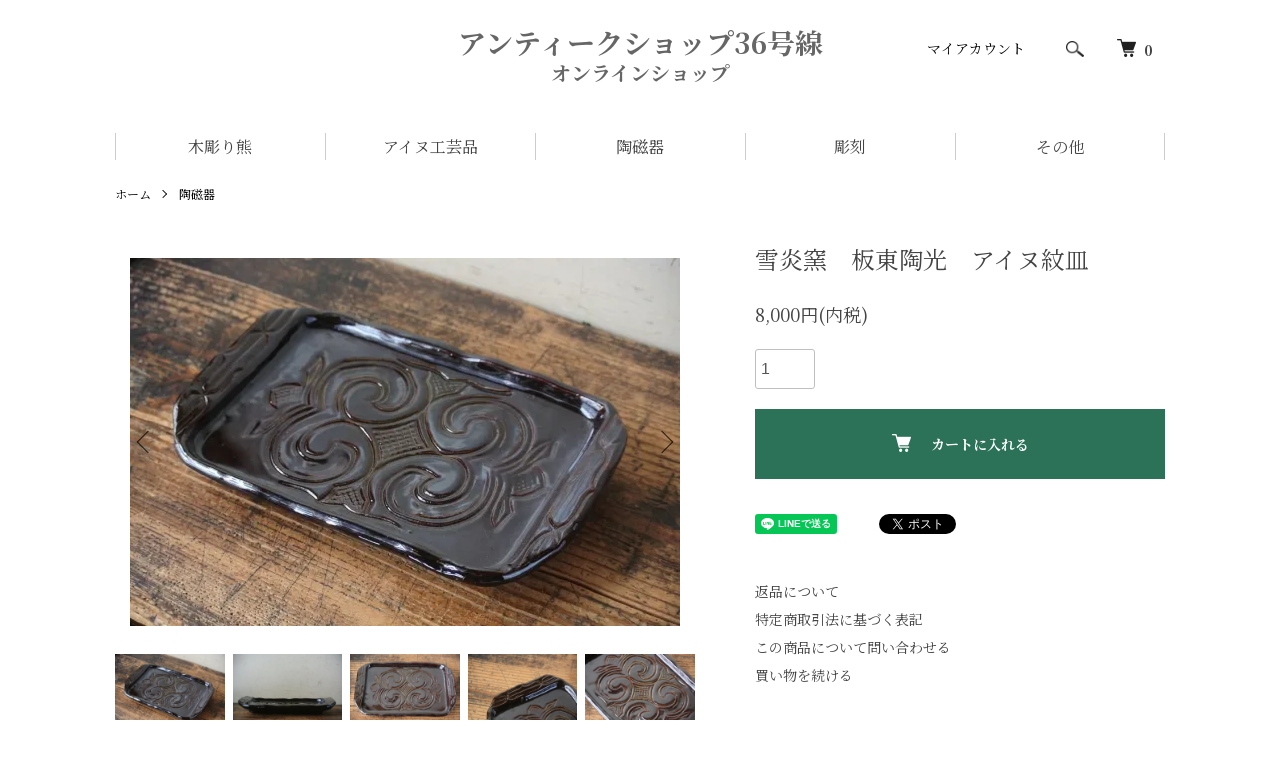

--- FILE ---
content_type: text/html; charset=EUC-JP
request_url: https://36gosen.shop-pro.jp/?pid=178536238
body_size: 7822
content:
<!DOCTYPE html PUBLIC "-//W3C//DTD XHTML 1.0 Transitional//EN" "http://www.w3.org/TR/xhtml1/DTD/xhtml1-transitional.dtd">
<html xmlns:og="http://ogp.me/ns#" xmlns:fb="http://www.facebook.com/2008/fbml" xmlns:mixi="http://mixi-platform.com/ns#" xmlns="http://www.w3.org/1999/xhtml" xml:lang="ja" lang="ja" dir="ltr">
<head>
<meta http-equiv="content-type" content="text/html; charset=euc-jp" />
<meta http-equiv="X-UA-Compatible" content="IE=edge,chrome=1" />
<meta name="viewport" content="width=device-width,initial-scale=1">
<title>雪炎窯　板東陶光　アイヌ紋皿</title>
<meta name="Keywords" content="陶磁器,雪炎窯,板東陶光,通販" />
<meta name="Description" content="昭和21年に旭川の公立の窯である大雪焼が開窯し、そこの技師として勤めていたが板東陶光。 昭和45年の退職後は個人窯である大雪窯、雪炎窯（長沼町）で作陶されていました。 今回の作品は雪炎窯時代のアイヌ文様入りの皿となります。 経年の細かな汚れ、擦り傷はご理解下さいますようお願い致します。" />
<meta name="Author" content="" />
<meta name="Copyright" content="GMOペパボ" />
<meta http-equiv="content-style-type" content="text/css" />
<meta http-equiv="content-script-type" content="text/javascript" />
<link rel="stylesheet" href="https://36gosen.shop-pro.jp/css/framework/colormekit.css" type="text/css" />
<link rel="stylesheet" href="https://36gosen.shop-pro.jp/css/framework/colormekit-responsive.css" type="text/css" />
<link rel="stylesheet" href="https://img21.shop-pro.jp/PA01493/557/css/1/index.css?cmsp_timestamp=20230220092212" type="text/css" />
<link rel="stylesheet" href="https://img21.shop-pro.jp/PA01493/557/css/1/product.css?cmsp_timestamp=20230220092212" type="text/css" />

<link rel="alternate" type="application/rss+xml" title="rss" href="https://36gosen.shop-pro.jp/?mode=rss" />
<link rel="shortcut icon" href="https://img21.shop-pro.jp/PA01493/557/favicon.ico?cmsp_timestamp=20250502173931" />
<script type="text/javascript" src="//ajax.googleapis.com/ajax/libs/jquery/1.7.2/jquery.min.js" ></script>
<meta property="og:title" content="雪炎窯　板東陶光　アイヌ紋皿" />
<meta property="og:description" content="昭和21年に旭川の公立の窯である大雪焼が開窯し、そこの技師として勤めていたが板東陶光。 昭和45年の退職後は個人窯である大雪窯、雪炎窯（長沼町）で作陶されていました。 今回の作品は雪炎窯時代のアイヌ文様入りの皿となります。 経年の細かな汚れ、擦り傷はご理解下さいますようお願い致します。" />
<meta property="og:url" content="https://36gosen.shop-pro.jp?pid=178536238" />
<meta property="og:site_name" content="アンティークショップ36号線" />
<meta property="og:image" content="https://img21.shop-pro.jp/PA01493/557/product/178536238.jpg?cmsp_timestamp=20231212144554"/>
<meta property="og:type" content="product" />
<meta property="product:price:amount" content="8000" />
<meta property="product:price:currency" content="JPY" />
<meta property="product:product_link" content="https://36gosen.shop-pro.jp?pid=178536238" />
<script>
  var Colorme = {"page":"product","shop":{"account_id":"PA01493557","title":"\u30a2\u30f3\u30c6\u30a3\u30fc\u30af\u30b7\u30e7\u30c3\u30d736\u53f7\u7dda"},"basket":{"total_price":0,"items":[]},"customer":{"id":null},"inventory_control":"product","product":{"shop_uid":"PA01493557","id":178536238,"name":"\u96ea\u708e\u7aaf\u3000\u677f\u6771\u9676\u5149\u3000\u30a2\u30a4\u30cc\u7d0b\u76bf","model_number":"","stock_num":1,"sales_price":8000,"sales_price_including_tax":8000,"variants":[],"category":{"id_big":2837623,"id_small":0},"groups":[],"members_price":8000,"members_price_including_tax":8000}};

  (function() {
    function insertScriptTags() {
      var scriptTagDetails = [{"src":"https:\/\/connect.buyee.jp\/e71a714964f118a5ee03ff2c62f3376886d745cbf75c3a1c328045dbd8c1be8c\/main.js","integrity":"sha384-5LxgXmxt\/JreygAisyViVJMe8ghRCo7qAWOm3MxEX0SlmKJgMBmuDLDoNBqz8FpX"}];
      var entry = document.getElementsByTagName('script')[0];

      scriptTagDetails.forEach(function(tagDetail) {
        var script = document.createElement('script');

        script.type = 'text/javascript';
        script.src = tagDetail.src;
        script.async = true;

        if( tagDetail.integrity ) {
          script.integrity = tagDetail.integrity;
          script.setAttribute('crossorigin', 'anonymous');
        }

        entry.parentNode.insertBefore(script, entry);
      })
    }

    window.addEventListener('load', insertScriptTags, false);
  })();
</script>
</head>
<body>
<meta name="colorme-acc-payload" content="?st=1&pt=10029&ut=178536238&at=PA01493557&v=20251120221405&re=&cn=e30805351d1d33158fa36e2c16e40ee3" width="1" height="1" alt="" /><script>!function(){"use strict";Array.prototype.slice.call(document.getElementsByTagName("script")).filter((function(t){return t.src&&t.src.match(new RegExp("dist/acc-track.js$"))})).forEach((function(t){return document.body.removeChild(t)})),function t(c){var r=arguments.length>1&&void 0!==arguments[1]?arguments[1]:0;if(!(r>=c.length)){var e=document.createElement("script");e.onerror=function(){return t(c,r+1)},e.src="https://"+c[r]+"/dist/acc-track.js?rev=3",document.body.appendChild(e)}}(["acclog001.shop-pro.jp","acclog002.shop-pro.jp"])}();</script><script src="https://img.shop-pro.jp/tmpl_js/86/jquery.tile.js"></script>
<script src="https://img.shop-pro.jp/tmpl_js/86/jquery.skOuterClick.js"></script>
<link rel="preconnect" href="https://fonts.googleapis.com">
<link rel="preconnect" href="https://fonts.gstatic.com" crossorigin>
<link href="https://fonts.googleapis.com/css2?family=Noto+Serif+JP:wght@200;300;400;500;600;700;900&display=swap" rel="stylesheet">

<div class="header-position">
<div class="l-header">
  <div class="l-header-main u-container">
		<div class="flex">
    <div class="l-header-main__in">
      <div class="l-header-logo">
        <h1 class="l-header-logo__img is-txt ">
          <a class="l-header-logo__type-txt" href="./">アンティークショップ36号線<span>オンラインショップ</span></a>
        </h1>
              </div>
      	<div class="l-header-search">
				 <div class="l-help-navi-box">
          <ul class="l-help-navi-list">
               <li class="l-help-navi-list__item">
                   <a class="l-help-navi-list__link" href="https://36gosen.shop-pro.jp/?mode=myaccount">マイアカウント</a>
               </li>
                        </ul>
			</div>
        <button class="l-header-search__btn js-mega-menu-btn js-search-btn">
          <img src="https://img.shop-pro.jp/tmpl_img/86/icon-search.png" alt="検索" />
        </button>
        <div class="l-header-search__contents js-mega-menu-contents">
          <div class="l-header-search__box">
            <form action="https://36gosen.shop-pro.jp/" method="GET" class="l-header-search__form">
              <input type="hidden" name="mode" value="srh" />
              <div class="l-header-search__input">
                <input type="text" name="keyword" placeholder="商品検索" />
              </div>
              <button class="l-header-search__submit" type="submit">
                <img src="https://img.shop-pro.jp/tmpl_img/86/icon-search.png" alt="送信" />
              </button>
            </form>
            <button class="l-header-search__close js-search-close" type="submit" aria-label="閉じる">
              <span></span>
              <span></span>
            </button>
          </div>
        </div>
        <div class="l-header-cart">
          <a href="https://36gosen.shop-pro.jp/cart/proxy/basket?shop_id=PA01493557&shop_domain=36gosen.shop-pro.jp">
            <img src="https://img.shop-pro.jp/tmpl_img/86/icon-cart.png" alt="カートを見る" />
            <span class="p-global-header__cart-count">
              0
            </span>
          </a>
        </div>
      </div>
      <button class="l-menu-btn js-navi-open" aria-label="メニュー">
        <span></span>
        <span></span>
      </button>
    </div>
    <div class="l-main-navi">
      <div class="l-main-navi__in">
        <ul class="l-main-navi-list">
                              <li class="l-main-navi-list__item">
            <div class="l-main-navi-list__ttl">
              カテゴリー
            </div>
            <div class="l-mega-menu">
              <ul class="l-mega-menu-list">
                                <li class="l-mega-menu-list__item">
                  <a class="l-mega-menu-list__link" href="https://36gosen.shop-pro.jp/?mode=cate&cbid=2837541&csid=0">
                    木彫り熊
                  </a>
                </li>
                                                    <li class="l-mega-menu-list__item">
                  <a class="l-mega-menu-list__link" href="https://36gosen.shop-pro.jp/?mode=cate&cbid=2837622&csid=0">
                    アイヌ工芸品
                  </a>
                </li>
                                                    <li class="l-mega-menu-list__item">
                  <a class="l-mega-menu-list__link" href="https://36gosen.shop-pro.jp/?mode=cate&cbid=2837623&csid=0">
                    陶磁器
                  </a>
                </li>
                                                    <li class="l-mega-menu-list__item">
                  <a class="l-mega-menu-list__link" href="https://36gosen.shop-pro.jp/?mode=cate&cbid=2837624&csid=0">
                    彫刻
                  </a>
                </li>
                                                    <li class="l-mega-menu-list__item">
                  <a class="l-mega-menu-list__link" href="https://36gosen.shop-pro.jp/?mode=cate&cbid=2837625&csid=0">
                    その他
                  </a>
                </li>
                              </ul>
            </div>
          </li>
                                                </ul>

          <!--<ul class="l-sns-navi-list u-opa">
                        <li class="l-sns-navi-list__item">
              <a href="https://instagram.com/antique36gosen" target="_blank">
                <i class="icon-lg-b icon-instagram" aria-label="instagram"></i>
              </a>
            </li>
                                                            <!-- <li class="l-sns-navi-list__item">
              <a href="" target="_blank">
                <i class="icon-lg-b icon-pinterest" aria-label="pinterest"></i>
              </a>
            </li> 
          </ul>-->
				<div class="main-navi-footer">
        <ul class="main-navi-footer-list">
          <li class="main-navi-footer-list__item">
            <a class="main-navi-footer-list__link" href="./">
              ホーム
            </a>
          </li>
          <li class="main-navi-footer-list__item">
            <a class="main-navi-footer-list__link" href="https://36gosen.shop-pro.jp/?mode=sk#delivery">
              配送・送料について
            </a>
          </li>
          <li class="main-navi-footer-list__item">
            <a class="main-navi-footer-list__link" href="https://36gosen.shop-pro.jp/?mode=sk#return">
              返品について
            </a>
          </li>
          <li class="main-navi-footer-list__item">
            <a class="main-navi-footer-list__link" href="https://36gosen.shop-pro.jp/?mode=sk#payment">
              支払い方法について
            </a>
          </li>
          <li class="main-navi-footer-list__item">
            <a class="main-navi-footer-list__link" href="https://36gosen.shop-pro.jp/?mode=sk#info">
              特定商取引法に基づく表記
            </a>
          </li>
          <li class="main-navi-footer-list__item">
            <a class="main-navi-footer-list__link" href="https://36gosen.shop-pro.jp/?mode=privacy">
              プライバシーポリシー
            </a>
          </li>
        </ul>
        <ul class="main-navi-footer-list">
                    <li class="main-navi-footer-list__item">
            <a class="main-navi-footer-list__link" href="https://www.antique36gosen.com/" target="_blank">
              公式サイト
            </a>
          </li>
                              <!--<li class="main-navi-footer-list__item">
            <span class="main-navi-footer-list__link">
              <a href="https://36gosen.shop-pro.jp/?mode=rss">RSS</a> / <a href="https://36gosen.shop-pro.jp/?mode=atom">ATOM</a>
            </span>
          </li>-->
        </ul>
        <ul class="main-navi-footer-list">
          <li class="main-navi-footer-list__item">
            <a class="main-navi-footer-list__link" href="https://36gosen.shop-pro.jp/?mode=myaccount">
              マイアカウント
            </a>
          </li>
                    <li class="main-navi-footer-list__item">
                        <a class="main-navi-footer-list__link" href="https://36gosen.shop-pro.jp/cart/proxy/basket?shop_id=PA01493557&shop_domain=36gosen.shop-pro.jp">
              カートを見る
            </a>
                      </li>
          <li class="main-navi-footer-list__item">
            <a class="main-navi-footer-list__link" href="https://36gosen.shop-pro.jp/customer/inquiries/new">
              お問い合わせ
            </a>
          </li>
        </ul>
      </div>
				
      </div></div>
    </div>
    <div class="l-main-navi-overlay js-navi-close"></div>
  </div>
</div>
</div>

<div class="l-main product">
  <link href="https://img.shop-pro.jp/tmpl_js/86/slick.css" rel="stylesheet" type="text/css">
<link href="https://img.shop-pro.jp/tmpl_js/86/slick-theme.css" rel="stylesheet" type="text/css">

<div class="p-product">
  
  <div class="c-breadcrumbs u-container">
    <ul class="c-breadcrumbs-list">
      <li class="c-breadcrumbs-list__item">
        <a href="./">
          ホーム
        </a>
      </li>
            <li class="c-breadcrumbs-list__item">
        <a href="?mode=cate&cbid=2837623&csid=0">
          陶磁器
        </a>
      </li>
                </ul>
  </div>
  
    <div class="p-product u-container">
    <form name="product_form" method="post" action="https://36gosen.shop-pro.jp/cart/proxy/basket/items/add">
      <div class="p-product-main">
        
        <div class="p-product-img">
          <div class="p-product-img__main js-images-slider">
            <div class="p-product-img__main-item">
                            <img src="https://img21.shop-pro.jp/PA01493/557/product/178536238.jpg?cmsp_timestamp=20231212144554" alt="" />
                          </div>
                                                    <div class="p-product-img__main-item">
                <img src="https://img21.shop-pro.jp/PA01493/557/product/178536238_o1.jpg?cmsp_timestamp=20231212144554" alt="" />
              </div>
                                                      <div class="p-product-img__main-item">
                <img src="https://img21.shop-pro.jp/PA01493/557/product/178536238_o2.jpg?cmsp_timestamp=20231212144554" alt="" />
              </div>
                                                      <div class="p-product-img__main-item">
                <img src="https://img21.shop-pro.jp/PA01493/557/product/178536238_o3.jpg?cmsp_timestamp=20231212144554" alt="" />
              </div>
                                                      <div class="p-product-img__main-item">
                <img src="https://img21.shop-pro.jp/PA01493/557/product/178536238_o4.jpg?cmsp_timestamp=20231212144554" alt="" />
              </div>
                                                      <div class="p-product-img__main-item">
                <img src="https://img21.shop-pro.jp/PA01493/557/product/178536238_o5.jpg?cmsp_timestamp=20231212144554" alt="" />
              </div>
                                                      <div class="p-product-img__main-item">
                <img src="https://img21.shop-pro.jp/PA01493/557/product/178536238_o6.jpg?cmsp_timestamp=20231212144554" alt="" />
              </div>
                                                      <div class="p-product-img__main-item">
                <img src="https://img21.shop-pro.jp/PA01493/557/product/178536238_o7.jpg?cmsp_timestamp=20231212144554" alt="" />
              </div>
                                                      <div class="p-product-img__main-item">
                <img src="https://img21.shop-pro.jp/PA01493/557/product/178536238_o8.jpg?cmsp_timestamp=20231212144554" alt="" />
              </div>
                                                                                                                                                                                                                                                                                                                                                                                                                                                                                                                                                                                                                                                                                                                                                                                                                                                                                                                                                                                                                                                                                                                                                          </div>
                    <div class="p-product-img__thumb">
            <div class="u-overflow-slide">
              <ul class="p-product-thumb-list">
                                <li class="p-product-thumb-list__item">
                  <div class="p-product-thumb-list__img">
                    <img src="https://img21.shop-pro.jp/PA01493/557/product/178536238.jpg?cmsp_timestamp=20231212144554" alt="" />
                  </div>
                </li>
                                                                    <li class="p-product-thumb-list__item">
                    <div class="p-product-thumb-list__img">
                      <img src="https://img21.shop-pro.jp/PA01493/557/product/178536238_o1.jpg?cmsp_timestamp=20231212144554" alt="" />
                    </div>
                  </li>
                                                                      <li class="p-product-thumb-list__item">
                    <div class="p-product-thumb-list__img">
                      <img src="https://img21.shop-pro.jp/PA01493/557/product/178536238_o2.jpg?cmsp_timestamp=20231212144554" alt="" />
                    </div>
                  </li>
                                                                      <li class="p-product-thumb-list__item">
                    <div class="p-product-thumb-list__img">
                      <img src="https://img21.shop-pro.jp/PA01493/557/product/178536238_o3.jpg?cmsp_timestamp=20231212144554" alt="" />
                    </div>
                  </li>
                                                                      <li class="p-product-thumb-list__item">
                    <div class="p-product-thumb-list__img">
                      <img src="https://img21.shop-pro.jp/PA01493/557/product/178536238_o4.jpg?cmsp_timestamp=20231212144554" alt="" />
                    </div>
                  </li>
                                                                      <li class="p-product-thumb-list__item">
                    <div class="p-product-thumb-list__img">
                      <img src="https://img21.shop-pro.jp/PA01493/557/product/178536238_o5.jpg?cmsp_timestamp=20231212144554" alt="" />
                    </div>
                  </li>
                                                                      <li class="p-product-thumb-list__item">
                    <div class="p-product-thumb-list__img">
                      <img src="https://img21.shop-pro.jp/PA01493/557/product/178536238_o6.jpg?cmsp_timestamp=20231212144554" alt="" />
                    </div>
                  </li>
                                                                      <li class="p-product-thumb-list__item">
                    <div class="p-product-thumb-list__img">
                      <img src="https://img21.shop-pro.jp/PA01493/557/product/178536238_o7.jpg?cmsp_timestamp=20231212144554" alt="" />
                    </div>
                  </li>
                                                                      <li class="p-product-thumb-list__item">
                    <div class="p-product-thumb-list__img">
                      <img src="https://img21.shop-pro.jp/PA01493/557/product/178536238_o8.jpg?cmsp_timestamp=20231212144554" alt="" />
                    </div>
                  </li>
                                                                                                                                                                                                                                                                                                                                                                                                                                                                                                                                                                                                                                                                                                                                                                                                                                                                                                                                                                                                                                                                                                                                                                                                                                                                                                                                                                                                                                                                                                  </ul>
            </div>
          </div>
                  </div>
        
        
        <div class="p-product-info">
          <h2 class="p-product-info__ttl">
            雪炎窯　板東陶光　アイヌ紋皿
          </h2>
          
          <div class="p-product-info__id">
            
          </div>
          
          
          <div class="p-product-price">
                        <div class="p-product-price__sell">
              8,000円(内税)
            </div>
                                              </div>
          
          
                    
          
                    
          
          <div class="p-product-form">
                        <div class="p-product-form-stock">
              <div class="p-product-form-stock__input">
                <input type="text" name="product_num" value="1" />
                <span class="p-product-form-stock__unit"></span>
              </div>
                          </div>
                        <div class="p-product-form-btn">
              <div class="p-product-form-btn__cart">
                                                <div class="disable_cartin">
                    <button class="c-btn-cart" type="submit">
                      <i class="c-icon-cart"></i>カートに入れる
                    </button>
                  </div>
                                <p class="p-product-form__error-message stock_error"></p>
                                            </div>
            </div>
          </div>
          
          
          <ul class="p-product-sns-list">
            <li class="p-product-sns-list__item">
              <div class="line-it-button" data-lang="ja" data-type="share-a" data-ver="3"
                         data-color="default" data-size="small" data-count="false" style="display: none;"></div>
                       <script src="https://www.line-website.com/social-plugins/js/thirdparty/loader.min.js" async="async" defer="defer"></script>
            </li>
            <li class="p-product-sns-list__item">
              
            </li>
            <li class="p-product-sns-list__item">
              <a href="https://twitter.com/share" class="twitter-share-button" data-url="https://36gosen.shop-pro.jp/?pid=178536238" data-text="" data-lang="ja" >ツイート</a>
<script charset="utf-8">!function(d,s,id){var js,fjs=d.getElementsByTagName(s)[0],p=/^http:/.test(d.location)?'http':'https';if(!d.getElementById(id)){js=d.createElement(s);js.id=id;js.src=p+'://platform.twitter.com/widgets.js';fjs.parentNode.insertBefore(js,fjs);}}(document, 'script', 'twitter-wjs');</script>
            </li>
          </ul>
          
          <ul class="p-product-link-list">
            <li class="p-product-link-list__item">
              <a href="https://36gosen.shop-pro.jp/?mode=sk#return">返品について</a>
            </li>
            <li class="p-product-link-list__item">
              <a href="https://36gosen.shop-pro.jp/?mode=sk#info">特定商取引法に基づく表記</a>
            </li>
                        <li class="p-product-link-list__item">
              <a href="https://36gosen.shop-pro.jp/customer/products/178536238/inquiries/new">この商品について問い合わせる</a>
            </li>
            <li class="p-product-link-list__item">
              <a href="https://36gosen.shop-pro.jp/?mode=cate&cbid=2837623&csid=0">買い物を続ける</a>
            </li>
          </ul>
					
					<div class="p-product-detail">
						
						<div class="p-product-explain">
							<h3 class="p-product__ttl">
								商品詳細
							</h3>
							<div class="p-product-explain__body">
								昭和21年に旭川の公立の窯である大雪焼が開窯し、そこの技師として勤めていたが板東陶光。<br />
昭和45年の退職後は個人窯である大雪窯、雪炎窯（長沼町）で作陶されていました。<br />
今回の作品は雪炎窯時代のアイヌ文様入りの皿となります。<br />
経年の細かな汚れ、擦り傷はご理解下さいますようお願い致します。<br />
<br />
サイズ～W25.5×H3×D16<br />
価格～<del>12,000円</del> → <span style="color:#FF0000">8,000円</span><br />
ゆうパック～80サイズ
							</div>
						</div>
					</div>
      </div>
      
        
        <div class="p-product-other">
          
                    
          
                    
        </div>
      </div>
      <input type="hidden" name="user_hash" value="e286cf0dab1a506abc8e64057c938e62"><input type="hidden" name="members_hash" value="e286cf0dab1a506abc8e64057c938e62"><input type="hidden" name="shop_id" value="PA01493557"><input type="hidden" name="product_id" value="178536238"><input type="hidden" name="members_id" value=""><input type="hidden" name="back_url" value="https://36gosen.shop-pro.jp/?pid=178536238"><input type="hidden" name="reference_token" value="cc1723c1c4d34354a816585d4ec5d172"><input type="hidden" name="shop_domain" value="36gosen.shop-pro.jp">
    </form>
  </div>

<script src="https://img.shop-pro.jp/tmpl_js/86/slick.min.js"></script>

<script type="text/javascript">
$(document).on("ready", function() {
  var slider = ".js-images-slider";
  var thumbnailItem = ".p-product-thumb-list__item";

  $(thumbnailItem).each(function() {
    var index = $(thumbnailItem).index(this);
    $(this).attr("data-index",index);
  });

  $(slider).on('init',function(slick) {
    var index = $(".slide-item.slick-slide.slick-current").attr("data-slick-index");
    $(thumbnailItem+'[data-index="'+index+'"]').addClass("is-current");
  });

  $(slider).slick( {
    autoplay: false,
    arrows: true,
    infinite: true
  });

  $(thumbnailItem).on('click',function() {
    var index = $(this).attr("data-index");
    $(slider).slick("slickGoTo",index,false);
  });

  $(slider).on('beforeChange',function(event,slick, currentSlide,nextSlide){
    $(thumbnailItem).each(function() {
      $(this).removeClass("is-current");
    });
    $(thumbnailItem+'[data-index="'+nextSlide+'"]').addClass("is-current");
  });
});
</script></div>

<div class="l-bottom u-container">
      		<div class="banner-section">
			<div class="banner-flex">
				<a href="https://www.antique36gosen.com/blog/"  target="_blank">
					<img src="https://img21.shop-pro.jp/PA01493/557/etc/banner01.jpg?cmsp_timestamp=20221128150928"  alt="買取日記はこちら">
				</a>
				<a href="https://www.instagram.com/antique36gosen/"  target="_blank">
					<img src="https://img21.shop-pro.jp/PA01493/557/etc/banner02.jpg?cmsp_timestamp=20221128151118" alt="インスタグラムはこちら">
				</a>
			</div>
		</div>
  <div class="p-shop-info">
    
        <div class="u-contents-s">
      <div class="p-staff">
        <h2 class="c-ttl-sub">
					店長からのメッセージ
          <span class="c-ttl-sub__ja">MESSAGE FROM STAFF</span>
        </h2>
        <div class="p-staff-box">
                    <div class="u-bold">
            サブロク株式会社
          </div>
                    アンティークショップ36号線は、四十余年前に札幌の繁華街すすきの近くの国道36号線沿いにOPENしました。地下鉄東豊線豊水すすきの駅から国道36号線を東へ歩いて5分の場所にございます。北海道ならではのアンティーク品・骨董品など多数取り揃えておりますので、ぜひお立ち寄りください。
        </div>
      </div>
    </div>
    		</div>
    
  </div>

</div>

<div class="l-footer">
  <div class="u-container">
    <div class="l-footer-main">
      <div class="l-footer-shopinfo">
        <div class="l-footer-shopinfo__logo">
          <a href="./">アンティークショップ36号線</a>
        </div>
				<div class="shop-adderss">
					<p>
						〒060-0055<br>北海道札幌市中央区南5条東3丁目9
					</p>
				</div>
                <!--<ul class="l-footer-sns-list u-opa">
                    <li class="l-footer-sns-list__item">
            <a href="https://instagram.com/antique36gosen" target="_blank">
              <i class="icon-lg-b icon-instagram" aria-label="instagram"></i>
            </a>
          </li>
                                                  <!-- <li class="l-footer-sns-list__item">
            <a href="" target="_blank">
              <i class="icon-lg-b icon-pinterest" aria-label="pinterest"></i>
            </a>
          </li> 
        </ul>-->
              </div>
      <div class="l-footer-navi">
        <ul class="l-footer-navi-list">
          <li class="l-footer-navi-list__item">
            <a class="l-footer-navi-list__link" href="./">
              ホーム
            </a>
          </li>
          <li class="l-footer-navi-list__item">
            <a class="l-footer-navi-list__link" href="https://36gosen.shop-pro.jp/?mode=sk#delivery">
              配送・送料について
            </a>
          </li>
          <li class="l-footer-navi-list__item">
            <a class="l-footer-navi-list__link" href="https://36gosen.shop-pro.jp/?mode=sk#return">
              返品について
            </a>
          </li>
          <li class="l-footer-navi-list__item">
            <a class="l-footer-navi-list__link" href="https://36gosen.shop-pro.jp/?mode=sk#payment">
              支払い方法について
            </a>
          </li>
          <li class="l-footer-navi-list__item">
            <a class="l-footer-navi-list__link" href="https://36gosen.shop-pro.jp/?mode=sk#info">
              特定商取引法に基づく表記
            </a>
          </li>
          <li class="l-footer-navi-list__item">
            <a class="l-footer-navi-list__link" href="https://36gosen.shop-pro.jp/?mode=privacy">
              プライバシーポリシー
            </a>
          </li>
        </ul>
        <ul class="l-footer-navi-list">
         <!--           <li class="l-footer-navi-list__item">
            <a class="l-footer-navi-list__link" href="https://www.antique36gosen.com/" target="_blank">
              公式サイト
            </a>
          </li>
          -->
                    <!--<li class="l-footer-navi-list__item">
            <span class="l-footer-navi-list__link">
              <a href="https://36gosen.shop-pro.jp/?mode=rss">RSS</a> / <a href="https://36gosen.shop-pro.jp/?mode=atom">ATOM</a>
            </span>
          </li>-->
        </ul>
        <ul class="l-footer-navi-list">
				          <li class="l-footer-navi-list__item">
            <a class="l-footer-navi-list__link" href="https://www.antique36gosen.com/" target="_blank">
              公式サイト
            </a>
          </li>
                    <li class="l-footer-navi-list__item">
            <a class="l-footer-navi-list__link" href="https://36gosen.shop-pro.jp/?mode=myaccount">
              マイアカウント
            </a>
          </li>
                    <li class="l-footer-navi-list__item">
                        <a class="l-footer-navi-list__link" href="https://36gosen.shop-pro.jp/cart/proxy/basket?shop_id=PA01493557&shop_domain=36gosen.shop-pro.jp">
              カートを見る
            </a>
                      </li>
          <li class="l-footer-navi-list__item">
            <a class="l-footer-navi-list__link" href="https://36gosen.shop-pro.jp/customer/inquiries/new">
              お問い合わせ
            </a>
          </li>
        </ul>
      </div>
    </div>
  </div>
</div>
<div class="l-copyright">
  <div class="l-copyright__txt">
    &#169; antique36gosen All Rights Reserved.
  </div>
  
</div>

<script src="https://img.shop-pro.jp/tmpl_js/86/jquery.biggerlink.min.js"></script>
<script src="https://img.shop-pro.jp/tmpl_js/86/jquery.matchHeight-min.js"></script>
<script src="https://img.shop-pro.jp/tmpl_js/86/what-input.js"></script>

<script type="text/javascript">
$(document).ready(function() {
  //category search
  $(".js-mega-menu-btn").on("click",function() {
    if ($(this).hasClass("is-on")) {
      $(this).removeClass("is-on");
      $(this).next(".js-mega-menu-contents").fadeOut(200,"swing");
    } else {
      $(".js-mega-menu-btn").removeClass("is-on");
      $(".js-mega-menu-btn").next().fadeOut(200,"swing");
      $(this).addClass("is-on");
      $(this).next(".js-mega-menu-contents").fadeIn(200,"swing");
    }
  });
  $(".js-search-close").on('click',function() {
    $(".l-header-search__contents").fadeOut(200,"swing");
    $(".l-header-search__btn").removeClass("is-on");
  });
  $(".js-search-btn").on('click',function() {
    $(".l-main-navi").removeClass("is-open");
    $(".js-navi-open").removeClass("is-on");
  });

  //hamburger
  $(".js-navi-open,.js-navi-close").on('click',function() {
    $(".l-header-search__contents").fadeOut(200,"swing");
    $(".l-header-search__btn").removeClass("is-on");
    $(".l-header").toggleClass("is-open");
    $(".l-main-navi").toggleClass("is-open");
		$(".main-navi-footer").toggleClass("is-open");
    $(".l-menu-btn").toggleClass("is-on");
    $(".l-main-navi-overlay").toggleClass("is-on");
  });
});
</script>

<script type="text/javascript">
$(document).ready(function() {
  var header = $(".l-header")
  var headerHeight = header.outerHeight()
  var navPos = $(".l-main-navi").offset().top

  $(window).on("load scroll", function() {
    var value = $(this).scrollTop();
    if ( value > navPos ) {
      $(".l-header").addClass("is-fixed");
    } else {
      $(".l-header").removeClass("is-fixed");
    }
  });
  $(window).on("load resize", function() {
    if ($(window).width() < 1030) {
      $("body").css("margin-top", header.outerHeight());
    } else {
      $("body").css("margin-top", "");
    }
  });
});
</script>

<script type="text/javascript">
$(document).ready(function() {
  $(".js-bigger").biggerlink();
});
</script>

<script type="text/javascript">
$(document).ready(function() {
  $(".js-matchHeight").matchHeight();
});
</script>

<script>
  $(function () {
  function window_size_switch_func() {
    if($(window).width() >= 768) {
    // product option switch -> table
    $('#prd-opt-table').html($('.prd-opt-table').html());
    $('#prd-opt-table table').addClass('table table-bordered');
    $('#prd-opt-select').empty();
    } else {
    // product option switch -> select
    $('#prd-opt-table').empty();
    if($('#prd-opt-select > *').size() == 0) {
      $('#prd-opt-select').append($('.prd-opt-select').html());
    }
    }
  }
  window_size_switch_func();
  $(window).load(function () {
    $('.history-unit').tile();
  });
  $(window).resize(function () {
    window_size_switch_func();
    $('.history-unit').tile();
  });
  });
</script><script type="text/javascript" src="https://36gosen.shop-pro.jp/js/cart.js" ></script>
<script type="text/javascript" src="https://36gosen.shop-pro.jp/js/async_cart_in.js" ></script>
<script type="text/javascript" src="https://36gosen.shop-pro.jp/js/product_stock.js" ></script>
<script type="text/javascript" src="https://36gosen.shop-pro.jp/js/js.cookie.js" ></script>
<script type="text/javascript" src="https://36gosen.shop-pro.jp/js/favorite_button.js" ></script>
</body></html>

--- FILE ---
content_type: application/javascript
request_url: https://connect.buyee.jp/e71a714964f118a5ee03ff2c62f3376886d745cbf75c3a1c328045dbd8c1be8c/main.js
body_size: 193871
content:
/*! For license information please see main.js.LICENSE.txt */
(()=>{var e={1770:e=>{e.exports={ENTRIES_BC_GROOBEE:{}}},9590:(e,n,t)=>{"use strict";t.d(n,{Z:()=>s});var a=t(8081),i=t.n(a),r=t(3645),o=t.n(r)()(i());o.push([e.id,".buyee-bcF-none{height:0;position:fixed;right:0;bottom:0;width:0}.buyee-bcF-modal{background:none rgba(0,0,0,0);border:none;display:block;height:100%;opacity:1;position:fixed;top:0;left:0;transition:none 0s ease 0s;visibility:visible;width:100%}.bcIframeWrap{width:100%;height:250px;overflow:hidden;position:fixed;left:0;bottom:0;z-index:2}.bcIframeWrap.bcIframeWrap--left{left:0}.bcIframeWrap.bcIframeWrap--right{left:inherit;right:0}.bcIframeWrap.is-balloon{width:220px}.bcIframeWrap.is-badge{width:220px}.bcIframeWrap.is-minimize{width:43px}.bcIframeWrap--upper0{bottom:0}.bcIframeWrap--upper50{bottom:50px}.bcIframeWrap--upper60{bottom:60px}.bcIframeWrap--upper70{bottom:70px}.bcIframeWrap--upper80{bottom:80px}.bcIframeWrap--upper90{bottom:90px}.bcIframeWrap--upper100{bottom:100px}.bcIframeWrap--upper200{bottom:200px}@media only screen and (min-width: 680px){.bcIframeWrap.is-badge{width:104px}.bcIframeWrap.is-balloon{width:294px}.bcIframeWrap.is-cart{width:100%;max-width:calc(1100px + (100% - 1100px)/2)}.bcIframeWrap.is-step{width:52%;max-width:600px;min-width:480px}.bcIframeWrap.is-setting{width:52%;max-width:600px;min-width:480px}.bcIframeWrap.is-campaign{width:52%;max-width:600px;min-width:480px}.bcIframeWrap.is-about{width:52%;max-width:600px;min-width:480px}}.bcToolIframe{min-width:100vw;height:200px;position:absolute;bottom:0;left:0}.bcToolIframe.bcToolIframe--left{left:0}.bcToolIframe.bcToolIframe--right{left:inherit;right:0}.bcIframeWrap.is-balloon,.bcIframeWrap.is-balloon iframe{height:230px}.bcIframeWrap.is-badge,.bcIframeWrap.is-badge iframe{height:80px}.bcIframeWrap.is-minimize,.bcIframeWrap.is-minimize iframe{height:74px}@media only screen and (min-width: 680px){.bcIframeWrap.is-balloon,.bcIframeWrap.is-balloon iframe{height:190px}.bcIframeWrap.is-badge,.bcIframeWrap.is-badge iframe{height:190px}.bcIframeWrap.is-minimize,.bcIframeWrap.is-minimize iframe{height:86px}}.bcIframeWrap.buyee-bcF-popup--is-bottom{display:none}.bcCookieIframe{height:240px;position:fixed;right:0;bottom:0;z-index:2147483647;width:100%;max-width:760px;display:none}@media(max-width: 680px){.bcCookieIframe.bcCookieIframe--bottom0--sp{bottom:0px}}@media(max-width: 680px){.bcCookieIframe.bcCookieIframe--bottom10--sp{bottom:10px}}@media(max-width: 680px){.bcCookieIframe.bcCookieIframe--bottom20--sp{bottom:20px}}@media(max-width: 680px){.bcCookieIframe.bcCookieIframe--bottom30--sp{bottom:30px}}@media(max-width: 680px){.bcCookieIframe.bcCookieIframe--bottom40--sp{bottom:40px}}@media(max-width: 680px){.bcCookieIframe.bcCookieIframe--bottom50--sp{bottom:50px}}@media(max-width: 680px){.bcCookieIframe.bcCookieIframe--bottom60--sp{bottom:60px}}@media(max-width: 680px){.bcCookieIframe.bcCookieIframe--bottom70--sp{bottom:70px}}@media(max-width: 680px){.bcCookieIframe.bcCookieIframe--bottom80--sp{bottom:80px}}@media(max-width: 680px){.bcCookieIframe.bcCookieIframe--bottom90--sp{bottom:90px}}@media(max-width: 680px){.bcCookieIframe.bcCookieIframe--bottom100--sp{bottom:100px}}@media(max-width: 680px){.bcCookieIframe.bcCookieIframe--left0--sp{left:0px}}@media(max-width: 680px){.bcCookieIframe.bcCookieIframe--left10--sp{left:10px}}@media(max-width: 680px){.bcCookieIframe.bcCookieIframe--left20--sp{left:20px}}@media(max-width: 680px){.bcCookieIframe.bcCookieIframe--left30--sp{left:30px}}@media(max-width: 680px){.bcCookieIframe.bcCookieIframe--left40--sp{left:40px}}@media(max-width: 680px){.bcCookieIframe.bcCookieIframe--left50--sp{left:50px}}@media(max-width: 680px){.bcCookieIframe.bcCookieIframe--left60--sp{left:60px}}@media(max-width: 680px){.bcCookieIframe.bcCookieIframe--left70--sp{left:70px}}@media(max-width: 680px){.bcCookieIframe.bcCookieIframe--left80--sp{left:80px}}@media(max-width: 680px){.bcCookieIframe.bcCookieIframe--left90--sp{left:90px}}@media(max-width: 680px){.bcCookieIframe.bcCookieIframe--left100--sp{left:100px}}@media(min-width: 681px){.bcCookieIframe.bcCookieIframe--bottom0--pc{bottom:0px}}@media(min-width: 681px){.bcCookieIframe.bcCookieIframe--bottom10--pc{bottom:10px}}@media(min-width: 681px){.bcCookieIframe.bcCookieIframe--bottom20--pc{bottom:20px}}@media(min-width: 681px){.bcCookieIframe.bcCookieIframe--bottom30--pc{bottom:30px}}@media(min-width: 681px){.bcCookieIframe.bcCookieIframe--bottom40--pc{bottom:40px}}@media(min-width: 681px){.bcCookieIframe.bcCookieIframe--bottom50--pc{bottom:50px}}@media(min-width: 681px){.bcCookieIframe.bcCookieIframe--bottom60--pc{bottom:60px}}@media(min-width: 681px){.bcCookieIframe.bcCookieIframe--bottom70--pc{bottom:70px}}@media(min-width: 681px){.bcCookieIframe.bcCookieIframe--bottom80--pc{bottom:80px}}@media(min-width: 681px){.bcCookieIframe.bcCookieIframe--bottom90--pc{bottom:90px}}@media(min-width: 681px){.bcCookieIframe.bcCookieIframe--bottom100--pc{bottom:100px}}@media(min-width: 681px){.bcCookieIframe.bcCookieIframe--left0--pc{left:0px}}@media(min-width: 681px){.bcCookieIframe.bcCookieIframe--left10--pc{left:10px}}@media(min-width: 681px){.bcCookieIframe.bcCookieIframe--left20--pc{left:20px}}@media(min-width: 681px){.bcCookieIframe.bcCookieIframe--left30--pc{left:30px}}@media(min-width: 681px){.bcCookieIframe.bcCookieIframe--left40--pc{left:40px}}@media(min-width: 681px){.bcCookieIframe.bcCookieIframe--left50--pc{left:50px}}@media(min-width: 681px){.bcCookieIframe.bcCookieIframe--left60--pc{left:60px}}@media(min-width: 681px){.bcCookieIframe.bcCookieIframe--left70--pc{left:70px}}@media(min-width: 681px){.bcCookieIframe.bcCookieIframe--left80--pc{left:80px}}@media(min-width: 681px){.bcCookieIframe.bcCookieIframe--left90--pc{left:90px}}@media(min-width: 681px){.bcCookieIframe.bcCookieIframe--left100--pc{left:100px}}.bcCookieIframe.bcCookieIframe--bottom0--all{bottom:0px}.bcCookieIframe.bcCookieIframe--bottom10--all{bottom:10px}.bcCookieIframe.bcCookieIframe--bottom20--all{bottom:20px}.bcCookieIframe.bcCookieIframe--bottom30--all{bottom:30px}.bcCookieIframe.bcCookieIframe--bottom40--all{bottom:40px}.bcCookieIframe.bcCookieIframe--bottom50--all{bottom:50px}.bcCookieIframe.bcCookieIframe--bottom60--all{bottom:60px}.bcCookieIframe.bcCookieIframe--bottom70--all{bottom:70px}.bcCookieIframe.bcCookieIframe--bottom80--all{bottom:80px}.bcCookieIframe.bcCookieIframe--bottom90--all{bottom:90px}.bcCookieIframe.bcCookieIframe--bottom100--all{bottom:100px}.bcCookieIframe.bcCookieIframe--left0--all{left:0px}.bcCookieIframe.bcCookieIframe--left10--all{left:10px}.bcCookieIframe.bcCookieIframe--left20--all{left:20px}.bcCookieIframe.bcCookieIframe--left30--all{left:30px}.bcCookieIframe.bcCookieIframe--left40--all{left:40px}.bcCookieIframe.bcCookieIframe--left50--all{left:50px}.bcCookieIframe.bcCookieIframe--left60--all{left:60px}.bcCookieIframe.bcCookieIframe--left70--all{left:70px}.bcCookieIframe.bcCookieIframe--left80--all{left:80px}.bcCookieIframe.bcCookieIframe--left90--all{left:90px}.bcCookieIframe.bcCookieIframe--left100--all{left:100px}@media only screen and (max-width: 480px){.bcCookieIframe{width:100%;position:fixed;z-index:2147483647;height:330px}}.bcCookieIframe-modal{position:fixed;right:0;bottom:0;z-index:2147483647;height:100%;width:100%}",""]);const s=o},3645:e=>{"use strict";e.exports=function(e){var n=[];return n.toString=function(){return this.map((function(n){var t="",a=void 0!==n[5];return n[4]&&(t+="@supports (".concat(n[4],") {")),n[2]&&(t+="@media ".concat(n[2]," {")),a&&(t+="@layer".concat(n[5].length>0?" ".concat(n[5]):""," {")),t+=e(n),a&&(t+="}"),n[2]&&(t+="}"),n[4]&&(t+="}"),t})).join("")},n.i=function(e,t,a,i,r){"string"==typeof e&&(e=[[null,e,void 0]]);var o={};if(a)for(var s=0;s<this.length;s++){var l=this[s][0];null!=l&&(o[l]=!0)}for(var d=0;d<e.length;d++){var u=[].concat(e[d]);a&&o[u[0]]||(void 0!==r&&(void 0===u[5]||(u[1]="@layer".concat(u[5].length>0?" ".concat(u[5]):""," {").concat(u[1],"}")),u[5]=r),t&&(u[2]?(u[1]="@media ".concat(u[2]," {").concat(u[1],"}"),u[2]=t):u[2]=t),i&&(u[4]?(u[1]="@supports (".concat(u[4],") {").concat(u[1],"}"),u[4]=i):u[4]="".concat(i)),n.push(u))}},n}},8081:e=>{"use strict";e.exports=function(e){return e[1]}},2786:function(e,n,t){!function(e){"use strict";e.defineLocale("af",{months:"Januarie_Februarie_Maart_April_Mei_Junie_Julie_Augustus_September_Oktober_November_Desember".split("_"),monthsShort:"Jan_Feb_Mrt_Apr_Mei_Jun_Jul_Aug_Sep_Okt_Nov_Des".split("_"),weekdays:"Sondag_Maandag_Dinsdag_Woensdag_Donderdag_Vrydag_Saterdag".split("_"),weekdaysShort:"Son_Maa_Din_Woe_Don_Vry_Sat".split("_"),weekdaysMin:"So_Ma_Di_Wo_Do_Vr_Sa".split("_"),meridiemParse:/vm|nm/i,isPM:function(e){return/^nm$/i.test(e)},meridiem:function(e,n,t){return e<12?t?"vm":"VM":t?"nm":"NM"},longDateFormat:{LT:"HH:mm",LTS:"HH:mm:ss",L:"DD/MM/YYYY",LL:"D MMMM YYYY",LLL:"D MMMM YYYY HH:mm",LLLL:"dddd, D MMMM YYYY HH:mm"},calendar:{sameDay:"[Vandag om] LT",nextDay:"[M\xf4re om] LT",nextWeek:"dddd [om] LT",lastDay:"[Gister om] LT",lastWeek:"[Laas] dddd [om] LT",sameElse:"L"},relativeTime:{future:"oor %s",past:"%s gelede",s:"'n paar sekondes",ss:"%d sekondes",m:"'n minuut",mm:"%d minute",h:"'n uur",hh:"%d ure",d:"'n dag",dd:"%d dae",M:"'n maand",MM:"%d maande",y:"'n jaar",yy:"%d jaar"},dayOfMonthOrdinalParse:/\d{1,2}(ste|de)/,ordinal:function(e){return e+(1===e||8===e||e>=20?"ste":"de")},week:{dow:1,doy:4}})}(t(381))},4130:function(e,n,t){!function(e){"use strict";var n=function(e){return 0===e?0:1===e?1:2===e?2:e%100>=3&&e%100<=10?3:e%100>=11?4:5},t={s:["\u0623\u0642\u0644 \u0645\u0646 \u062b\u0627\u0646\u064a\u0629","\u062b\u0627\u0646\u064a\u0629 \u0648\u0627\u062d\u062f\u0629",["\u062b\u0627\u0646\u064a\u062a\u0627\u0646","\u062b\u0627\u0646\u064a\u062a\u064a\u0646"],"%d \u062b\u0648\u0627\u0646","%d \u062b\u0627\u0646\u064a\u0629","%d \u062b\u0627\u0646\u064a\u0629"],m:["\u0623\u0642\u0644 \u0645\u0646 \u062f\u0642\u064a\u0642\u0629","\u062f\u0642\u064a\u0642\u0629 \u0648\u0627\u062d\u062f\u0629",["\u062f\u0642\u064a\u0642\u062a\u0627\u0646","\u062f\u0642\u064a\u0642\u062a\u064a\u0646"],"%d \u062f\u0642\u0627\u0626\u0642","%d \u062f\u0642\u064a\u0642\u0629","%d \u062f\u0642\u064a\u0642\u0629"],h:["\u0623\u0642\u0644 \u0645\u0646 \u0633\u0627\u0639\u0629","\u0633\u0627\u0639\u0629 \u0648\u0627\u062d\u062f\u0629",["\u0633\u0627\u0639\u062a\u0627\u0646","\u0633\u0627\u0639\u062a\u064a\u0646"],"%d \u0633\u0627\u0639\u0627\u062a","%d \u0633\u0627\u0639\u0629","%d \u0633\u0627\u0639\u0629"],d:["\u0623\u0642\u0644 \u0645\u0646 \u064a\u0648\u0645","\u064a\u0648\u0645 \u0648\u0627\u062d\u062f",["\u064a\u0648\u0645\u0627\u0646","\u064a\u0648\u0645\u064a\u0646"],"%d \u0623\u064a\u0627\u0645","%d \u064a\u0648\u0645\u064b\u0627","%d \u064a\u0648\u0645"],M:["\u0623\u0642\u0644 \u0645\u0646 \u0634\u0647\u0631","\u0634\u0647\u0631 \u0648\u0627\u062d\u062f",["\u0634\u0647\u0631\u0627\u0646","\u0634\u0647\u0631\u064a\u0646"],"%d \u0623\u0634\u0647\u0631","%d \u0634\u0647\u0631\u0627","%d \u0634\u0647\u0631"],y:["\u0623\u0642\u0644 \u0645\u0646 \u0639\u0627\u0645","\u0639\u0627\u0645 \u0648\u0627\u062d\u062f",["\u0639\u0627\u0645\u0627\u0646","\u0639\u0627\u0645\u064a\u0646"],"%d \u0623\u0639\u0648\u0627\u0645","%d \u0639\u0627\u0645\u064b\u0627","%d \u0639\u0627\u0645"]},a=function(e){return function(a,i,r,o){var s=n(a),l=t[e][n(a)];return 2===s&&(l=l[i?0:1]),l.replace(/%d/i,a)}},i=["\u062c\u0627\u0646\u0641\u064a","\u0641\u064a\u0641\u0631\u064a","\u0645\u0627\u0631\u0633","\u0623\u0641\u0631\u064a\u0644","\u0645\u0627\u064a","\u062c\u0648\u0627\u0646","\u062c\u0648\u064a\u0644\u064a\u0629","\u0623\u0648\u062a","\u0633\u0628\u062a\u0645\u0628\u0631","\u0623\u0643\u062a\u0648\u0628\u0631","\u0646\u0648\u0641\u0645\u0628\u0631","\u062f\u064a\u0633\u0645\u0628\u0631"];e.defineLocale("ar-dz",{months:i,monthsShort:i,weekdays:"\u0627\u0644\u0623\u062d\u062f_\u0627\u0644\u0625\u062b\u0646\u064a\u0646_\u0627\u0644\u062b\u0644\u0627\u062b\u0627\u0621_\u0627\u0644\u0623\u0631\u0628\u0639\u0627\u0621_\u0627\u0644\u062e\u0645\u064a\u0633_\u0627\u0644\u062c\u0645\u0639\u0629_\u0627\u0644\u0633\u0628\u062a".split("_"),weekdaysShort:"\u0623\u062d\u062f_\u0625\u062b\u0646\u064a\u0646_\u062b\u0644\u0627\u062b\u0627\u0621_\u0623\u0631\u0628\u0639\u0627\u0621_\u062e\u0645\u064a\u0633_\u062c\u0645\u0639\u0629_\u0633\u0628\u062a".split("_"),weekdaysMin:"\u062d_\u0646_\u062b_\u0631_\u062e_\u062c_\u0633".split("_"),weekdaysParseExact:!0,longDateFormat:{LT:"HH:mm",LTS:"HH:mm:ss",L:"D/\u200fM/\u200fYYYY",LL:"D MMMM YYYY",LLL:"D MMMM YYYY HH:mm",LLLL:"dddd D MMMM YYYY HH:mm"},meridiemParse:/\u0635|\u0645/,isPM:function(e){return"\u0645"===e},meridiem:function(e,n,t){return e<12?"\u0635":"\u0645"},calendar:{sameDay:"[\u0627\u0644\u064a\u0648\u0645 \u0639\u0646\u062f \u0627\u0644\u0633\u0627\u0639\u0629] LT",nextDay:"[\u063a\u062f\u064b\u0627 \u0639\u0646\u062f \u0627\u0644\u0633\u0627\u0639\u0629] LT",nextWeek:"dddd [\u0639\u0646\u062f \u0627\u0644\u0633\u0627\u0639\u0629] LT",lastDay:"[\u0623\u0645\u0633 \u0639\u0646\u062f \u0627\u0644\u0633\u0627\u0639\u0629] LT",lastWeek:"dddd [\u0639\u0646\u062f \u0627\u0644\u0633\u0627\u0639\u0629] LT",sameElse:"L"},relativeTime:{future:"\u0628\u0639\u062f %s",past:"\u0645\u0646\u0630 %s",s:a("s"),ss:a("s"),m:a("m"),mm:a("m"),h:a("h"),hh:a("h"),d:a("d"),dd:a("d"),M:a("M"),MM:a("M"),y:a("y"),yy:a("y")},postformat:function(e){return e.replace(/,/g,"\u060c")},week:{dow:0,doy:4}})}(t(381))},6135:function(e,n,t){!function(e){"use strict";e.defineLocale("ar-kw",{months:"\u064a\u0646\u0627\u064a\u0631_\u0641\u0628\u0631\u0627\u064a\u0631_\u0645\u0627\u0631\u0633_\u0623\u0628\u0631\u064a\u0644_\u0645\u0627\u064a_\u064a\u0648\u0646\u064a\u0648_\u064a\u0648\u0644\u064a\u0648\u0632_\u063a\u0634\u062a_\u0634\u062a\u0646\u0628\u0631_\u0623\u0643\u062a\u0648\u0628\u0631_\u0646\u0648\u0646\u0628\u0631_\u062f\u062c\u0646\u0628\u0631".split("_"),monthsShort:"\u064a\u0646\u0627\u064a\u0631_\u0641\u0628\u0631\u0627\u064a\u0631_\u0645\u0627\u0631\u0633_\u0623\u0628\u0631\u064a\u0644_\u0645\u0627\u064a_\u064a\u0648\u0646\u064a\u0648_\u064a\u0648\u0644\u064a\u0648\u0632_\u063a\u0634\u062a_\u0634\u062a\u0646\u0628\u0631_\u0623\u0643\u062a\u0648\u0628\u0631_\u0646\u0648\u0646\u0628\u0631_\u062f\u062c\u0646\u0628\u0631".split("_"),weekdays:"\u0627\u0644\u0623\u062d\u062f_\u0627\u0644\u0625\u062a\u0646\u064a\u0646_\u0627\u0644\u062b\u0644\u0627\u062b\u0627\u0621_\u0627\u0644\u0623\u0631\u0628\u0639\u0627\u0621_\u0627\u0644\u062e\u0645\u064a\u0633_\u0627\u0644\u062c\u0645\u0639\u0629_\u0627\u0644\u0633\u0628\u062a".split("_"),weekdaysShort:"\u0627\u062d\u062f_\u0627\u062a\u0646\u064a\u0646_\u062b\u0644\u0627\u062b\u0627\u0621_\u0627\u0631\u0628\u0639\u0627\u0621_\u062e\u0645\u064a\u0633_\u062c\u0645\u0639\u0629_\u0633\u0628\u062a".split("_"),weekdaysMin:"\u062d_\u0646_\u062b_\u0631_\u062e_\u062c_\u0633".split("_"),weekdaysParseExact:!0,longDateFormat:{LT:"HH:mm",LTS:"HH:mm:ss",L:"DD/MM/YYYY",LL:"D MMMM YYYY",LLL:"D MMMM YYYY HH:mm",LLLL:"dddd D MMMM YYYY HH:mm"},calendar:{sameDay:"[\u0627\u0644\u064a\u0648\u0645 \u0639\u0644\u0649 \u0627\u0644\u0633\u0627\u0639\u0629] LT",nextDay:"[\u063a\u062f\u0627 \u0639\u0644\u0649 \u0627\u0644\u0633\u0627\u0639\u0629] LT",nextWeek:"dddd [\u0639\u0644\u0649 \u0627\u0644\u0633\u0627\u0639\u0629] LT",lastDay:"[\u0623\u0645\u0633 \u0639\u0644\u0649 \u0627\u0644\u0633\u0627\u0639\u0629] LT",lastWeek:"dddd [\u0639\u0644\u0649 \u0627\u0644\u0633\u0627\u0639\u0629] LT",sameElse:"L"},relativeTime:{future:"\u0641\u064a %s",past:"\u0645\u0646\u0630 %s",s:"\u062b\u0648\u0627\u0646",ss:"%d \u062b\u0627\u0646\u064a\u0629",m:"\u062f\u0642\u064a\u0642\u0629",mm:"%d \u062f\u0642\u0627\u0626\u0642",h:"\u0633\u0627\u0639\u0629",hh:"%d \u0633\u0627\u0639\u0627\u062a",d:"\u064a\u0648\u0645",dd:"%d \u0623\u064a\u0627\u0645",M:"\u0634\u0647\u0631",MM:"%d \u0623\u0634\u0647\u0631",y:"\u0633\u0646\u0629",yy:"%d \u0633\u0646\u0648\u0627\u062a"},week:{dow:0,doy:12}})}(t(381))},6440:function(e,n,t){!function(e){"use strict";var n={1:"1",2:"2",3:"3",4:"4",5:"5",6:"6",7:"7",8:"8",9:"9",0:"0"},t=function(e){return 0===e?0:1===e?1:2===e?2:e%100>=3&&e%100<=10?3:e%100>=11?4:5},a={s:["\u0623\u0642\u0644 \u0645\u0646 \u062b\u0627\u0646\u064a\u0629","\u062b\u0627\u0646\u064a\u0629 \u0648\u0627\u062d\u062f\u0629",["\u062b\u0627\u0646\u064a\u062a\u0627\u0646","\u062b\u0627\u0646\u064a\u062a\u064a\u0646"],"%d \u062b\u0648\u0627\u0646","%d \u062b\u0627\u0646\u064a\u0629","%d \u062b\u0627\u0646\u064a\u0629"],m:["\u0623\u0642\u0644 \u0645\u0646 \u062f\u0642\u064a\u0642\u0629","\u062f\u0642\u064a\u0642\u0629 \u0648\u0627\u062d\u062f\u0629",["\u062f\u0642\u064a\u0642\u062a\u0627\u0646","\u062f\u0642\u064a\u0642\u062a\u064a\u0646"],"%d \u062f\u0642\u0627\u0626\u0642","%d \u062f\u0642\u064a\u0642\u0629","%d \u062f\u0642\u064a\u0642\u0629"],h:["\u0623\u0642\u0644 \u0645\u0646 \u0633\u0627\u0639\u0629","\u0633\u0627\u0639\u0629 \u0648\u0627\u062d\u062f\u0629",["\u0633\u0627\u0639\u062a\u0627\u0646","\u0633\u0627\u0639\u062a\u064a\u0646"],"%d \u0633\u0627\u0639\u0627\u062a","%d \u0633\u0627\u0639\u0629","%d \u0633\u0627\u0639\u0629"],d:["\u0623\u0642\u0644 \u0645\u0646 \u064a\u0648\u0645","\u064a\u0648\u0645 \u0648\u0627\u062d\u062f",["\u064a\u0648\u0645\u0627\u0646","\u064a\u0648\u0645\u064a\u0646"],"%d \u0623\u064a\u0627\u0645","%d \u064a\u0648\u0645\u064b\u0627","%d \u064a\u0648\u0645"],M:["\u0623\u0642\u0644 \u0645\u0646 \u0634\u0647\u0631","\u0634\u0647\u0631 \u0648\u0627\u062d\u062f",["\u0634\u0647\u0631\u0627\u0646","\u0634\u0647\u0631\u064a\u0646"],"%d \u0623\u0634\u0647\u0631","%d \u0634\u0647\u0631\u0627","%d \u0634\u0647\u0631"],y:["\u0623\u0642\u0644 \u0645\u0646 \u0639\u0627\u0645","\u0639\u0627\u0645 \u0648\u0627\u062d\u062f",["\u0639\u0627\u0645\u0627\u0646","\u0639\u0627\u0645\u064a\u0646"],"%d \u0623\u0639\u0648\u0627\u0645","%d \u0639\u0627\u0645\u064b\u0627","%d \u0639\u0627\u0645"]},i=function(e){return function(n,i,r,o){var s=t(n),l=a[e][t(n)];return 2===s&&(l=l[i?0:1]),l.replace(/%d/i,n)}},r=["\u064a\u0646\u0627\u064a\u0631","\u0641\u0628\u0631\u0627\u064a\u0631","\u0645\u0627\u0631\u0633","\u0623\u0628\u0631\u064a\u0644","\u0645\u0627\u064a\u0648","\u064a\u0648\u0646\u064a\u0648","\u064a\u0648\u0644\u064a\u0648","\u0623\u063a\u0633\u0637\u0633","\u0633\u0628\u062a\u0645\u0628\u0631","\u0623\u0643\u062a\u0648\u0628\u0631","\u0646\u0648\u0641\u0645\u0628\u0631","\u062f\u064a\u0633\u0645\u0628\u0631"];e.defineLocale("ar-ly",{months:r,monthsShort:r,weekdays:"\u0627\u0644\u0623\u062d\u062f_\u0627\u0644\u0625\u062b\u0646\u064a\u0646_\u0627\u0644\u062b\u0644\u0627\u062b\u0627\u0621_\u0627\u0644\u0623\u0631\u0628\u0639\u0627\u0621_\u0627\u0644\u062e\u0645\u064a\u0633_\u0627\u0644\u062c\u0645\u0639\u0629_\u0627\u0644\u0633\u0628\u062a".split("_"),weekdaysShort:"\u0623\u062d\u062f_\u0625\u062b\u0646\u064a\u0646_\u062b\u0644\u0627\u062b\u0627\u0621_\u0623\u0631\u0628\u0639\u0627\u0621_\u062e\u0645\u064a\u0633_\u062c\u0645\u0639\u0629_\u0633\u0628\u062a".split("_"),weekdaysMin:"\u062d_\u0646_\u062b_\u0631_\u062e_\u062c_\u0633".split("_"),weekdaysParseExact:!0,longDateFormat:{LT:"HH:mm",LTS:"HH:mm:ss",L:"D/\u200fM/\u200fYYYY",LL:"D MMMM YYYY",LLL:"D MMMM YYYY HH:mm",LLLL:"dddd D MMMM YYYY HH:mm"},meridiemParse:/\u0635|\u0645/,isPM:function(e){return"\u0645"===e},meridiem:function(e,n,t){return e<12?"\u0635":"\u0645"},calendar:{sameDay:"[\u0627\u0644\u064a\u0648\u0645 \u0639\u0646\u062f \u0627\u0644\u0633\u0627\u0639\u0629] LT",nextDay:"[\u063a\u062f\u064b\u0627 \u0639\u0646\u062f \u0627\u0644\u0633\u0627\u0639\u0629] LT",nextWeek:"dddd [\u0639\u0646\u062f \u0627\u0644\u0633\u0627\u0639\u0629] LT",lastDay:"[\u0623\u0645\u0633 \u0639\u0646\u062f \u0627\u0644\u0633\u0627\u0639\u0629] LT",lastWeek:"dddd [\u0639\u0646\u062f \u0627\u0644\u0633\u0627\u0639\u0629] LT",sameElse:"L"},relativeTime:{future:"\u0628\u0639\u062f %s",past:"\u0645\u0646\u0630 %s",s:i("s"),ss:i("s"),m:i("m"),mm:i("m"),h:i("h"),hh:i("h"),d:i("d"),dd:i("d"),M:i("M"),MM:i("M"),y:i("y"),yy:i("y")},preparse:function(e){return e.replace(/\u060c/g,",")},postformat:function(e){return e.replace(/\d/g,(function(e){return n[e]})).replace(/,/g,"\u060c")},week:{dow:6,doy:12}})}(t(381))},7702:function(e,n,t){!function(e){"use strict";e.defineLocale("ar-ma",{months:"\u064a\u0646\u0627\u064a\u0631_\u0641\u0628\u0631\u0627\u064a\u0631_\u0645\u0627\u0631\u0633_\u0623\u0628\u0631\u064a\u0644_\u0645\u0627\u064a_\u064a\u0648\u0646\u064a\u0648_\u064a\u0648\u0644\u064a\u0648\u0632_\u063a\u0634\u062a_\u0634\u062a\u0646\u0628\u0631_\u0623\u0643\u062a\u0648\u0628\u0631_\u0646\u0648\u0646\u0628\u0631_\u062f\u062c\u0646\u0628\u0631".split("_"),monthsShort:"\u064a\u0646\u0627\u064a\u0631_\u0641\u0628\u0631\u0627\u064a\u0631_\u0645\u0627\u0631\u0633_\u0623\u0628\u0631\u064a\u0644_\u0645\u0627\u064a_\u064a\u0648\u0646\u064a\u0648_\u064a\u0648\u0644\u064a\u0648\u0632_\u063a\u0634\u062a_\u0634\u062a\u0646\u0628\u0631_\u0623\u0643\u062a\u0648\u0628\u0631_\u0646\u0648\u0646\u0628\u0631_\u062f\u062c\u0646\u0628\u0631".split("_"),weekdays:"\u0627\u0644\u0623\u062d\u062f_\u0627\u0644\u0625\u062b\u0646\u064a\u0646_\u0627\u0644\u062b\u0644\u0627\u062b\u0627\u0621_\u0627\u0644\u0623\u0631\u0628\u0639\u0627\u0621_\u0627\u0644\u062e\u0645\u064a\u0633_\u0627\u0644\u062c\u0645\u0639\u0629_\u0627\u0644\u0633\u0628\u062a".split("_"),weekdaysShort:"\u0627\u062d\u062f_\u0627\u062b\u0646\u064a\u0646_\u062b\u0644\u0627\u062b\u0627\u0621_\u0627\u0631\u0628\u0639\u0627\u0621_\u062e\u0645\u064a\u0633_\u062c\u0645\u0639\u0629_\u0633\u0628\u062a".split("_"),weekdaysMin:"\u062d_\u0646_\u062b_\u0631_\u062e_\u062c_\u0633".split("_"),weekdaysParseExact:!0,longDateFormat:{LT:"HH:mm",LTS:"HH:mm:ss",L:"DD/MM/YYYY",LL:"D MMMM YYYY",LLL:"D MMMM YYYY HH:mm",LLLL:"dddd D MMMM YYYY HH:mm"},calendar:{sameDay:"[\u0627\u0644\u064a\u0648\u0645 \u0639\u0644\u0649 \u0627\u0644\u0633\u0627\u0639\u0629] LT",nextDay:"[\u063a\u062f\u0627 \u0639\u0644\u0649 \u0627\u0644\u0633\u0627\u0639\u0629] LT",nextWeek:"dddd [\u0639\u0644\u0649 \u0627\u0644\u0633\u0627\u0639\u0629] LT",lastDay:"[\u0623\u0645\u0633 \u0639\u0644\u0649 \u0627\u0644\u0633\u0627\u0639\u0629] LT",lastWeek:"dddd [\u0639\u0644\u0649 \u0627\u0644\u0633\u0627\u0639\u0629] LT",sameElse:"L"},relativeTime:{future:"\u0641\u064a %s",past:"\u0645\u0646\u0630 %s",s:"\u062b\u0648\u0627\u0646",ss:"%d \u062b\u0627\u0646\u064a\u0629",m:"\u062f\u0642\u064a\u0642\u0629",mm:"%d \u062f\u0642\u0627\u0626\u0642",h:"\u0633\u0627\u0639\u0629",hh:"%d \u0633\u0627\u0639\u0627\u062a",d:"\u064a\u0648\u0645",dd:"%d \u0623\u064a\u0627\u0645",M:"\u0634\u0647\u0631",MM:"%d \u0623\u0634\u0647\u0631",y:"\u0633\u0646\u0629",yy:"%d \u0633\u0646\u0648\u0627\u062a"},week:{dow:1,doy:4}})}(t(381))},6040:function(e,n,t){!function(e){"use strict";var n={1:"\u0661",2:"\u0662",3:"\u0663",4:"\u0664",5:"\u0665",6:"\u0666",7:"\u0667",8:"\u0668",9:"\u0669",0:"\u0660"},t={"\u0661":"1","\u0662":"2","\u0663":"3","\u0664":"4","\u0665":"5","\u0666":"6","\u0667":"7","\u0668":"8","\u0669":"9","\u0660":"0"};e.defineLocale("ar-sa",{months:"\u064a\u0646\u0627\u064a\u0631_\u0641\u0628\u0631\u0627\u064a\u0631_\u0645\u0627\u0631\u0633_\u0623\u0628\u0631\u064a\u0644_\u0645\u0627\u064a\u0648_\u064a\u0648\u0646\u064a\u0648_\u064a\u0648\u0644\u064a\u0648_\u0623\u063a\u0633\u0637\u0633_\u0633\u0628\u062a\u0645\u0628\u0631_\u0623\u0643\u062a\u0648\u0628\u0631_\u0646\u0648\u0641\u0645\u0628\u0631_\u062f\u064a\u0633\u0645\u0628\u0631".split("_"),monthsShort:"\u064a\u0646\u0627\u064a\u0631_\u0641\u0628\u0631\u0627\u064a\u0631_\u0645\u0627\u0631\u0633_\u0623\u0628\u0631\u064a\u0644_\u0645\u0627\u064a\u0648_\u064a\u0648\u0646\u064a\u0648_\u064a\u0648\u0644\u064a\u0648_\u0623\u063a\u0633\u0637\u0633_\u0633\u0628\u062a\u0645\u0628\u0631_\u0623\u0643\u062a\u0648\u0628\u0631_\u0646\u0648\u0641\u0645\u0628\u0631_\u062f\u064a\u0633\u0645\u0628\u0631".split("_"),weekdays:"\u0627\u0644\u0623\u062d\u062f_\u0627\u0644\u0625\u062b\u0646\u064a\u0646_\u0627\u0644\u062b\u0644\u0627\u062b\u0627\u0621_\u0627\u0644\u0623\u0631\u0628\u0639\u0627\u0621_\u0627\u0644\u062e\u0645\u064a\u0633_\u0627\u0644\u062c\u0645\u0639\u0629_\u0627\u0644\u0633\u0628\u062a".split("_"),weekdaysShort:"\u0623\u062d\u062f_\u0625\u062b\u0646\u064a\u0646_\u062b\u0644\u0627\u062b\u0627\u0621_\u0623\u0631\u0628\u0639\u0627\u0621_\u062e\u0645\u064a\u0633_\u062c\u0645\u0639\u0629_\u0633\u0628\u062a".split("_"),weekdaysMin:"\u062d_\u0646_\u062b_\u0631_\u062e_\u062c_\u0633".split("_"),weekdaysParseExact:!0,longDateFormat:{LT:"HH:mm",LTS:"HH:mm:ss",L:"DD/MM/YYYY",LL:"D MMMM YYYY",LLL:"D MMMM YYYY HH:mm",LLLL:"dddd D MMMM YYYY HH:mm"},meridiemParse:/\u0635|\u0645/,isPM:function(e){return"\u0645"===e},meridiem:function(e,n,t){return e<12?"\u0635":"\u0645"},calendar:{sameDay:"[\u0627\u0644\u064a\u0648\u0645 \u0639\u0644\u0649 \u0627\u0644\u0633\u0627\u0639\u0629] LT",nextDay:"[\u063a\u062f\u0627 \u0639\u0644\u0649 \u0627\u0644\u0633\u0627\u0639\u0629] LT",nextWeek:"dddd [\u0639\u0644\u0649 \u0627\u0644\u0633\u0627\u0639\u0629] LT",lastDay:"[\u0623\u0645\u0633 \u0639\u0644\u0649 \u0627\u0644\u0633\u0627\u0639\u0629] LT",lastWeek:"dddd [\u0639\u0644\u0649 \u0627\u0644\u0633\u0627\u0639\u0629] LT",sameElse:"L"},relativeTime:{future:"\u0641\u064a %s",past:"\u0645\u0646\u0630 %s",s:"\u062b\u0648\u0627\u0646",ss:"%d \u062b\u0627\u0646\u064a\u0629",m:"\u062f\u0642\u064a\u0642\u0629",mm:"%d \u062f\u0642\u0627\u0626\u0642",h:"\u0633\u0627\u0639\u0629",hh:"%d \u0633\u0627\u0639\u0627\u062a",d:"\u064a\u0648\u0645",dd:"%d \u0623\u064a\u0627\u0645",M:"\u0634\u0647\u0631",MM:"%d \u0623\u0634\u0647\u0631",y:"\u0633\u0646\u0629",yy:"%d \u0633\u0646\u0648\u0627\u062a"},preparse:function(e){return e.replace(/[\u0661\u0662\u0663\u0664\u0665\u0666\u0667\u0668\u0669\u0660]/g,(function(e){return t[e]})).replace(/\u060c/g,",")},postformat:function(e){return e.replace(/\d/g,(function(e){return n[e]})).replace(/,/g,"\u060c")},week:{dow:0,doy:6}})}(t(381))},7100:function(e,n,t){!function(e){"use strict";e.defineLocale("ar-tn",{months:"\u062c\u0627\u0646\u0641\u064a_\u0641\u064a\u0641\u0631\u064a_\u0645\u0627\u0631\u0633_\u0623\u0641\u0631\u064a\u0644_\u0645\u0627\u064a_\u062c\u0648\u0627\u0646_\u062c\u0648\u064a\u0644\u064a\u0629_\u0623\u0648\u062a_\u0633\u0628\u062a\u0645\u0628\u0631_\u0623\u0643\u062a\u0648\u0628\u0631_\u0646\u0648\u0641\u0645\u0628\u0631_\u062f\u064a\u0633\u0645\u0628\u0631".split("_"),monthsShort:"\u062c\u0627\u0646\u0641\u064a_\u0641\u064a\u0641\u0631\u064a_\u0645\u0627\u0631\u0633_\u0623\u0641\u0631\u064a\u0644_\u0645\u0627\u064a_\u062c\u0648\u0627\u0646_\u062c\u0648\u064a\u0644\u064a\u0629_\u0623\u0648\u062a_\u0633\u0628\u062a\u0645\u0628\u0631_\u0623\u0643\u062a\u0648\u0628\u0631_\u0646\u0648\u0641\u0645\u0628\u0631_\u062f\u064a\u0633\u0645\u0628\u0631".split("_"),weekdays:"\u0627\u0644\u0623\u062d\u062f_\u0627\u0644\u0625\u062b\u0646\u064a\u0646_\u0627\u0644\u062b\u0644\u0627\u062b\u0627\u0621_\u0627\u0644\u0623\u0631\u0628\u0639\u0627\u0621_\u0627\u0644\u062e\u0645\u064a\u0633_\u0627\u0644\u062c\u0645\u0639\u0629_\u0627\u0644\u0633\u0628\u062a".split("_"),weekdaysShort:"\u0623\u062d\u062f_\u0625\u062b\u0646\u064a\u0646_\u062b\u0644\u0627\u062b\u0627\u0621_\u0623\u0631\u0628\u0639\u0627\u0621_\u062e\u0645\u064a\u0633_\u062c\u0645\u0639\u0629_\u0633\u0628\u062a".split("_"),weekdaysMin:"\u062d_\u0646_\u062b_\u0631_\u062e_\u062c_\u0633".split("_"),weekdaysParseExact:!0,longDateFormat:{LT:"HH:mm",LTS:"HH:mm:ss",L:"DD/MM/YYYY",LL:"D MMMM YYYY",LLL:"D MMMM YYYY HH:mm",LLLL:"dddd D MMMM YYYY HH:mm"},calendar:{sameDay:"[\u0627\u0644\u064a\u0648\u0645 \u0639\u0644\u0649 \u0627\u0644\u0633\u0627\u0639\u0629] LT",nextDay:"[\u063a\u062f\u0627 \u0639\u0644\u0649 \u0627\u0644\u0633\u0627\u0639\u0629] LT",nextWeek:"dddd [\u0639\u0644\u0649 \u0627\u0644\u0633\u0627\u0639\u0629] LT",lastDay:"[\u0623\u0645\u0633 \u0639\u0644\u0649 \u0627\u0644\u0633\u0627\u0639\u0629] LT",lastWeek:"dddd [\u0639\u0644\u0649 \u0627\u0644\u0633\u0627\u0639\u0629] LT",sameElse:"L"},relativeTime:{future:"\u0641\u064a %s",past:"\u0645\u0646\u0630 %s",s:"\u062b\u0648\u0627\u0646",ss:"%d \u062b\u0627\u0646\u064a\u0629",m:"\u062f\u0642\u064a\u0642\u0629",mm:"%d \u062f\u0642\u0627\u0626\u0642",h:"\u0633\u0627\u0639\u0629",hh:"%d \u0633\u0627\u0639\u0627\u062a",d:"\u064a\u0648\u0645",dd:"%d \u0623\u064a\u0627\u0645",M:"\u0634\u0647\u0631",MM:"%d \u0623\u0634\u0647\u0631",y:"\u0633\u0646\u0629",yy:"%d \u0633\u0646\u0648\u0627\u062a"},week:{dow:1,doy:4}})}(t(381))},867:function(e,n,t){!function(e){"use strict";var n={1:"\u0661",2:"\u0662",3:"\u0663",4:"\u0664",5:"\u0665",6:"\u0666",7:"\u0667",8:"\u0668",9:"\u0669",0:"\u0660"},t={"\u0661":"1","\u0662":"2","\u0663":"3","\u0664":"4","\u0665":"5","\u0666":"6","\u0667":"7","\u0668":"8","\u0669":"9","\u0660":"0"},a=function(e){return 0===e?0:1===e?1:2===e?2:e%100>=3&&e%100<=10?3:e%100>=11?4:5},i={s:["\u0623\u0642\u0644 \u0645\u0646 \u062b\u0627\u0646\u064a\u0629","\u062b\u0627\u0646\u064a\u0629 \u0648\u0627\u062d\u062f\u0629",["\u062b\u0627\u0646\u064a\u062a\u0627\u0646","\u062b\u0627\u0646\u064a\u062a\u064a\u0646"],"%d \u062b\u0648\u0627\u0646","%d \u062b\u0627\u0646\u064a\u0629","%d \u062b\u0627\u0646\u064a\u0629"],m:["\u0623\u0642\u0644 \u0645\u0646 \u062f\u0642\u064a\u0642\u0629","\u062f\u0642\u064a\u0642\u0629 \u0648\u0627\u062d\u062f\u0629",["\u062f\u0642\u064a\u0642\u062a\u0627\u0646","\u062f\u0642\u064a\u0642\u062a\u064a\u0646"],"%d \u062f\u0642\u0627\u0626\u0642","%d \u062f\u0642\u064a\u0642\u0629","%d \u062f\u0642\u064a\u0642\u0629"],h:["\u0623\u0642\u0644 \u0645\u0646 \u0633\u0627\u0639\u0629","\u0633\u0627\u0639\u0629 \u0648\u0627\u062d\u062f\u0629",["\u0633\u0627\u0639\u062a\u0627\u0646","\u0633\u0627\u0639\u062a\u064a\u0646"],"%d \u0633\u0627\u0639\u0627\u062a","%d \u0633\u0627\u0639\u0629","%d \u0633\u0627\u0639\u0629"],d:["\u0623\u0642\u0644 \u0645\u0646 \u064a\u0648\u0645","\u064a\u0648\u0645 \u0648\u0627\u062d\u062f",["\u064a\u0648\u0645\u0627\u0646","\u064a\u0648\u0645\u064a\u0646"],"%d \u0623\u064a\u0627\u0645","%d \u064a\u0648\u0645\u064b\u0627","%d \u064a\u0648\u0645"],M:["\u0623\u0642\u0644 \u0645\u0646 \u0634\u0647\u0631","\u0634\u0647\u0631 \u0648\u0627\u062d\u062f",["\u0634\u0647\u0631\u0627\u0646","\u0634\u0647\u0631\u064a\u0646"],"%d \u0623\u0634\u0647\u0631","%d \u0634\u0647\u0631\u0627","%d \u0634\u0647\u0631"],y:["\u0623\u0642\u0644 \u0645\u0646 \u0639\u0627\u0645","\u0639\u0627\u0645 \u0648\u0627\u062d\u062f",["\u0639\u0627\u0645\u0627\u0646","\u0639\u0627\u0645\u064a\u0646"],"%d \u0623\u0639\u0648\u0627\u0645","%d \u0639\u0627\u0645\u064b\u0627","%d \u0639\u0627\u0645"]},r=function(e){return function(n,t,r,o){var s=a(n),l=i[e][a(n)];return 2===s&&(l=l[t?0:1]),l.replace(/%d/i,n)}},o=["\u064a\u0646\u0627\u064a\u0631","\u0641\u0628\u0631\u0627\u064a\u0631","\u0645\u0627\u0631\u0633","\u0623\u0628\u0631\u064a\u0644","\u0645\u0627\u064a\u0648","\u064a\u0648\u0646\u064a\u0648","\u064a\u0648\u0644\u064a\u0648","\u0623\u063a\u0633\u0637\u0633","\u0633\u0628\u062a\u0645\u0628\u0631","\u0623\u0643\u062a\u0648\u0628\u0631","\u0646\u0648\u0641\u0645\u0628\u0631","\u062f\u064a\u0633\u0645\u0628\u0631"];e.defineLocale("ar",{months:o,monthsShort:o,weekdays:"\u0627\u0644\u0623\u062d\u062f_\u0627\u0644\u0625\u062b\u0646\u064a\u0646_\u0627\u0644\u062b\u0644\u0627\u062b\u0627\u0621_\u0627\u0644\u0623\u0631\u0628\u0639\u0627\u0621_\u0627\u0644\u062e\u0645\u064a\u0633_\u0627\u0644\u062c\u0645\u0639\u0629_\u0627\u0644\u0633\u0628\u062a".split("_"),weekdaysShort:"\u0623\u062d\u062f_\u0625\u062b\u0646\u064a\u0646_\u062b\u0644\u0627\u062b\u0627\u0621_\u0623\u0631\u0628\u0639\u0627\u0621_\u062e\u0645\u064a\u0633_\u062c\u0645\u0639\u0629_\u0633\u0628\u062a".split("_"),weekdaysMin:"\u062d_\u0646_\u062b_\u0631_\u062e_\u062c_\u0633".split("_"),weekdaysParseExact:!0,longDateFormat:{LT:"HH:mm",LTS:"HH:mm:ss",L:"D/\u200fM/\u200fYYYY",LL:"D MMMM YYYY",LLL:"D MMMM YYYY HH:mm",LLLL:"dddd D MMMM YYYY HH:mm"},meridiemParse:/\u0635|\u0645/,isPM:function(e){return"\u0645"===e},meridiem:function(e,n,t){return e<12?"\u0635":"\u0645"},calendar:{sameDay:"[\u0627\u0644\u064a\u0648\u0645 \u0639\u0646\u062f \u0627\u0644\u0633\u0627\u0639\u0629] LT",nextDay:"[\u063a\u062f\u064b\u0627 \u0639\u0646\u062f \u0627\u0644\u0633\u0627\u0639\u0629] LT",nextWeek:"dddd [\u0639\u0646\u062f \u0627\u0644\u0633\u0627\u0639\u0629] LT",lastDay:"[\u0623\u0645\u0633 \u0639\u0646\u062f \u0627\u0644\u0633\u0627\u0639\u0629] LT",lastWeek:"dddd [\u0639\u0646\u062f \u0627\u0644\u0633\u0627\u0639\u0629] LT",sameElse:"L"},relativeTime:{future:"\u0628\u0639\u062f %s",past:"\u0645\u0646\u0630 %s",s:r("s"),ss:r("s"),m:r("m"),mm:r("m"),h:r("h"),hh:r("h"),d:r("d"),dd:r("d"),M:r("M"),MM:r("M"),y:r("y"),yy:r("y")},preparse:function(e){return e.replace(/[\u0661\u0662\u0663\u0664\u0665\u0666\u0667\u0668\u0669\u0660]/g,(function(e){return t[e]})).replace(/\u060c/g,",")},postformat:function(e){return e.replace(/\d/g,(function(e){return n[e]})).replace(/,/g,"\u060c")},week:{dow:6,doy:12}})}(t(381))},1083:function(e,n,t){!function(e){"use strict";var n={1:"-inci",5:"-inci",8:"-inci",70:"-inci",80:"-inci",2:"-nci",7:"-nci",20:"-nci",50:"-nci",3:"-\xfcnc\xfc",4:"-\xfcnc\xfc",100:"-\xfcnc\xfc",6:"-nc\u0131",9:"-uncu",10:"-uncu",30:"-uncu",60:"-\u0131nc\u0131",90:"-\u0131nc\u0131"};e.defineLocale("az",{months:"yanvar_fevral_mart_aprel_may_iyun_iyul_avqust_sentyabr_oktyabr_noyabr_dekabr".split("_"),monthsShort:"yan_fev_mar_apr_may_iyn_iyl_avq_sen_okt_noy_dek".split("_"),weekdays:"Bazar_Bazar ert\u0259si_\xc7\u0259r\u015f\u0259nb\u0259 ax\u015fam\u0131_\xc7\u0259r\u015f\u0259nb\u0259_C\xfcm\u0259 ax\u015fam\u0131_C\xfcm\u0259_\u015e\u0259nb\u0259".split("_"),weekdaysShort:"Baz_BzE_\xc7Ax_\xc7\u0259r_CAx_C\xfcm_\u015e\u0259n".split("_"),weekdaysMin:"Bz_BE_\xc7A_\xc7\u0259_CA_C\xfc_\u015e\u0259".split("_"),weekdaysParseExact:!0,longDateFormat:{LT:"HH:mm",LTS:"HH:mm:ss",L:"DD.MM.YYYY",LL:"D MMMM YYYY",LLL:"D MMMM YYYY HH:mm",LLLL:"dddd, D MMMM YYYY HH:mm"},calendar:{sameDay:"[bug\xfcn saat] LT",nextDay:"[sabah saat] LT",nextWeek:"[g\u0259l\u0259n h\u0259ft\u0259] dddd [saat] LT",lastDay:"[d\xfcn\u0259n] LT",lastWeek:"[ke\xe7\u0259n h\u0259ft\u0259] dddd [saat] LT",sameElse:"L"},relativeTime:{future:"%s sonra",past:"%s \u0259vv\u0259l",s:"bir ne\xe7\u0259 saniy\u0259",ss:"%d saniy\u0259",m:"bir d\u0259qiq\u0259",mm:"%d d\u0259qiq\u0259",h:"bir saat",hh:"%d saat",d:"bir g\xfcn",dd:"%d g\xfcn",M:"bir ay",MM:"%d ay",y:"bir il",yy:"%d il"},meridiemParse:/gec\u0259|s\u0259h\u0259r|g\xfcnd\xfcz|ax\u015fam/,isPM:function(e){return/^(g\xfcnd\xfcz|ax\u015fam)$/.test(e)},meridiem:function(e,n,t){return e<4?"gec\u0259":e<12?"s\u0259h\u0259r":e<17?"g\xfcnd\xfcz":"ax\u015fam"},dayOfMonthOrdinalParse:/\d{1,2}-(\u0131nc\u0131|inci|nci|\xfcnc\xfc|nc\u0131|uncu)/,ordinal:function(e){if(0===e)return e+"-\u0131nc\u0131";var t=e%10,a=e%100-t,i=e>=100?100:null;return e+(n[t]||n[a]||n[i])},week:{dow:1,doy:7}})}(t(381))},9808:function(e,n,t){!function(e){"use strict";function n(e,n){var t=e.split("_");return n%10==1&&n%100!=11?t[0]:n%10>=2&&n%10<=4&&(n%100<10||n%100>=20)?t[1]:t[2]}function t(e,t,a){return"m"===a?t?"\u0445\u0432\u0456\u043b\u0456\u043d\u0430":"\u0445\u0432\u0456\u043b\u0456\u043d\u0443":"h"===a?t?"\u0433\u0430\u0434\u0437\u0456\u043d\u0430":"\u0433\u0430\u0434\u0437\u0456\u043d\u0443":e+" "+n({ss:t?"\u0441\u0435\u043a\u0443\u043d\u0434\u0430_\u0441\u0435\u043a\u0443\u043d\u0434\u044b_\u0441\u0435\u043a\u0443\u043d\u0434":"\u0441\u0435\u043a\u0443\u043d\u0434\u0443_\u0441\u0435\u043a\u0443\u043d\u0434\u044b_\u0441\u0435\u043a\u0443\u043d\u0434",mm:t?"\u0445\u0432\u0456\u043b\u0456\u043d\u0430_\u0445\u0432\u0456\u043b\u0456\u043d\u044b_\u0445\u0432\u0456\u043b\u0456\u043d":"\u0445\u0432\u0456\u043b\u0456\u043d\u0443_\u0445\u0432\u0456\u043b\u0456\u043d\u044b_\u0445\u0432\u0456\u043b\u0456\u043d",hh:t?"\u0433\u0430\u0434\u0437\u0456\u043d\u0430_\u0433\u0430\u0434\u0437\u0456\u043d\u044b_\u0433\u0430\u0434\u0437\u0456\u043d":"\u0433\u0430\u0434\u0437\u0456\u043d\u0443_\u0433\u0430\u0434\u0437\u0456\u043d\u044b_\u0433\u0430\u0434\u0437\u0456\u043d",dd:"\u0434\u0437\u0435\u043d\u044c_\u0434\u043d\u0456_\u0434\u0437\u0451\u043d",MM:"\u043c\u0435\u0441\u044f\u0446_\u043c\u0435\u0441\u044f\u0446\u044b_\u043c\u0435\u0441\u044f\u0446\u0430\u045e",yy:"\u0433\u043e\u0434_\u0433\u0430\u0434\u044b_\u0433\u0430\u0434\u043e\u045e"}[a],+e)}e.defineLocale("be",{months:{format:"\u0441\u0442\u0443\u0434\u0437\u0435\u043d\u044f_\u043b\u044e\u0442\u0430\u0433\u0430_\u0441\u0430\u043a\u0430\u0432\u0456\u043a\u0430_\u043a\u0440\u0430\u0441\u0430\u0432\u0456\u043a\u0430_\u0442\u0440\u0430\u045e\u043d\u044f_\u0447\u044d\u0440\u0432\u0435\u043d\u044f_\u043b\u0456\u043f\u0435\u043d\u044f_\u0436\u043d\u0456\u045e\u043d\u044f_\u0432\u0435\u0440\u0430\u0441\u043d\u044f_\u043a\u0430\u0441\u0442\u0440\u044b\u0447\u043d\u0456\u043a\u0430_\u043b\u0456\u0441\u0442\u0430\u043f\u0430\u0434\u0430_\u0441\u043d\u0435\u0436\u043d\u044f".split("_"),standalone:"\u0441\u0442\u0443\u0434\u0437\u0435\u043d\u044c_\u043b\u044e\u0442\u044b_\u0441\u0430\u043a\u0430\u0432\u0456\u043a_\u043a\u0440\u0430\u0441\u0430\u0432\u0456\u043a_\u0442\u0440\u0430\u0432\u0435\u043d\u044c_\u0447\u044d\u0440\u0432\u0435\u043d\u044c_\u043b\u0456\u043f\u0435\u043d\u044c_\u0436\u043d\u0456\u0432\u0435\u043d\u044c_\u0432\u0435\u0440\u0430\u0441\u0435\u043d\u044c_\u043a\u0430\u0441\u0442\u0440\u044b\u0447\u043d\u0456\u043a_\u043b\u0456\u0441\u0442\u0430\u043f\u0430\u0434_\u0441\u043d\u0435\u0436\u0430\u043d\u044c".split("_")},monthsShort:"\u0441\u0442\u0443\u0434_\u043b\u044e\u0442_\u0441\u0430\u043a_\u043a\u0440\u0430\u0441_\u0442\u0440\u0430\u0432_\u0447\u044d\u0440\u0432_\u043b\u0456\u043f_\u0436\u043d\u0456\u0432_\u0432\u0435\u0440_\u043a\u0430\u0441\u0442_\u043b\u0456\u0441\u0442_\u0441\u043d\u0435\u0436".split("_"),weekdays:{format:"\u043d\u044f\u0434\u0437\u0435\u043b\u044e_\u043f\u0430\u043d\u044f\u0434\u0437\u0435\u043b\u0430\u043a_\u0430\u045e\u0442\u043e\u0440\u0430\u043a_\u0441\u0435\u0440\u0430\u0434\u0443_\u0447\u0430\u0446\u0432\u0435\u0440_\u043f\u044f\u0442\u043d\u0456\u0446\u0443_\u0441\u0443\u0431\u043e\u0442\u0443".split("_"),standalone:"\u043d\u044f\u0434\u0437\u0435\u043b\u044f_\u043f\u0430\u043d\u044f\u0434\u0437\u0435\u043b\u0430\u043a_\u0430\u045e\u0442\u043e\u0440\u0430\u043a_\u0441\u0435\u0440\u0430\u0434\u0430_\u0447\u0430\u0446\u0432\u0435\u0440_\u043f\u044f\u0442\u043d\u0456\u0446\u0430_\u0441\u0443\u0431\u043e\u0442\u0430".split("_"),isFormat:/\[ ?[\u0423\u0443\u045e] ?(?:\u043c\u0456\u043d\u0443\u043b\u0443\u044e|\u043d\u0430\u0441\u0442\u0443\u043f\u043d\u0443\u044e)? ?\] ?dddd/},weekdaysShort:"\u043d\u0434_\u043f\u043d_\u0430\u0442_\u0441\u0440_\u0447\u0446_\u043f\u0442_\u0441\u0431".split("_"),weekdaysMin:"\u043d\u0434_\u043f\u043d_\u0430\u0442_\u0441\u0440_\u0447\u0446_\u043f\u0442_\u0441\u0431".split("_"),longDateFormat:{LT:"HH:mm",LTS:"HH:mm:ss",L:"DD.MM.YYYY",LL:"D MMMM YYYY \u0433.",LLL:"D MMMM YYYY \u0433., HH:mm",LLLL:"dddd, D MMMM YYYY \u0433., HH:mm"},calendar:{sameDay:"[\u0421\u0451\u043d\u043d\u044f \u045e] LT",nextDay:"[\u0417\u0430\u045e\u0442\u0440\u0430 \u045e] LT",lastDay:"[\u0423\u0447\u043e\u0440\u0430 \u045e] LT",nextWeek:function(){return"[\u0423] dddd [\u045e] LT"},lastWeek:function(){switch(this.day()){case 0:case 3:case 5:case 6:return"[\u0423 \u043c\u0456\u043d\u0443\u043b\u0443\u044e] dddd [\u045e] LT";case 1:case 2:case 4:return"[\u0423 \u043c\u0456\u043d\u0443\u043b\u044b] dddd [\u045e] LT"}},sameElse:"L"},relativeTime:{future:"\u043f\u0440\u0430\u0437 %s",past:"%s \u0442\u0430\u043c\u0443",s:"\u043d\u0435\u043a\u0430\u043b\u044c\u043a\u0456 \u0441\u0435\u043a\u0443\u043d\u0434",m:t,mm:t,h:t,hh:t,d:"\u0434\u0437\u0435\u043d\u044c",dd:t,M:"\u043c\u0435\u0441\u044f\u0446",MM:t,y:"\u0433\u043e\u0434",yy:t},meridiemParse:/\u043d\u043e\u0447\u044b|\u0440\u0430\u043d\u0456\u0446\u044b|\u0434\u043d\u044f|\u0432\u0435\u0447\u0430\u0440\u0430/,isPM:function(e){return/^(\u0434\u043d\u044f|\u0432\u0435\u0447\u0430\u0440\u0430)$/.test(e)},meridiem:function(e,n,t){return e<4?"\u043d\u043e\u0447\u044b":e<12?"\u0440\u0430\u043d\u0456\u0446\u044b":e<17?"\u0434\u043d\u044f":"\u0432\u0435\u0447\u0430\u0440\u0430"},dayOfMonthOrdinalParse:/\d{1,2}-(\u0456|\u044b|\u0433\u0430)/,ordinal:function(e,n){switch(n){case"M":case"d":case"DDD":case"w":case"W":return e%10!=2&&e%10!=3||e%100==12||e%100==13?e+"-\u044b":e+"-\u0456";case"D":return e+"-\u0433\u0430";default:return e}},week:{dow:1,doy:7}})}(t(381))},8338:function(e,n,t){!function(e){"use strict";e.defineLocale("bg",{months:"\u044f\u043d\u0443\u0430\u0440\u0438_\u0444\u0435\u0432\u0440\u0443\u0430\u0440\u0438_\u043c\u0430\u0440\u0442_\u0430\u043f\u0440\u0438\u043b_\u043c\u0430\u0439_\u044e\u043d\u0438_\u044e\u043b\u0438_\u0430\u0432\u0433\u0443\u0441\u0442_\u0441\u0435\u043f\u0442\u0435\u043c\u0432\u0440\u0438_\u043e\u043a\u0442\u043e\u043c\u0432\u0440\u0438_\u043d\u043e\u0435\u043c\u0432\u0440\u0438_\u0434\u0435\u043a\u0435\u043c\u0432\u0440\u0438".split("_"),monthsShort:"\u044f\u043d\u0443_\u0444\u0435\u0432_\u043c\u0430\u0440_\u0430\u043f\u0440_\u043c\u0430\u0439_\u044e\u043d\u0438_\u044e\u043b\u0438_\u0430\u0432\u0433_\u0441\u0435\u043f_\u043e\u043a\u0442_\u043d\u043e\u0435_\u0434\u0435\u043a".split("_"),weekdays:"\u043d\u0435\u0434\u0435\u043b\u044f_\u043f\u043e\u043d\u0435\u0434\u0435\u043b\u043d\u0438\u043a_\u0432\u0442\u043e\u0440\u043d\u0438\u043a_\u0441\u0440\u044f\u0434\u0430_\u0447\u0435\u0442\u0432\u044a\u0440\u0442\u044a\u043a_\u043f\u0435\u0442\u044a\u043a_\u0441\u044a\u0431\u043e\u0442\u0430".split("_"),weekdaysShort:"\u043d\u0435\u0434_\u043f\u043e\u043d_\u0432\u0442\u043e_\u0441\u0440\u044f_\u0447\u0435\u0442_\u043f\u0435\u0442_\u0441\u044a\u0431".split("_"),weekdaysMin:"\u043d\u0434_\u043f\u043d_\u0432\u0442_\u0441\u0440_\u0447\u0442_\u043f\u0442_\u0441\u0431".split("_"),longDateFormat:{LT:"H:mm",LTS:"H:mm:ss",L:"D.MM.YYYY",LL:"D MMMM YYYY",LLL:"D MMMM YYYY H:mm",LLLL:"dddd, D MMMM YYYY H:mm"},calendar:{sameDay:"[\u0414\u043d\u0435\u0441 \u0432] LT",nextDay:"[\u0423\u0442\u0440\u0435 \u0432] LT",nextWeek:"dddd [\u0432] LT",lastDay:"[\u0412\u0447\u0435\u0440\u0430 \u0432] LT",lastWeek:function(){switch(this.day()){case 0:case 3:case 6:return"[\u041c\u0438\u043d\u0430\u043b\u0430\u0442\u0430] dddd [\u0432] LT";case 1:case 2:case 4:case 5:return"[\u041c\u0438\u043d\u0430\u043b\u0438\u044f] dddd [\u0432] LT"}},sameElse:"L"},relativeTime:{future:"\u0441\u043b\u0435\u0434 %s",past:"\u043f\u0440\u0435\u0434\u0438 %s",s:"\u043d\u044f\u043a\u043e\u043b\u043a\u043e \u0441\u0435\u043a\u0443\u043d\u0434\u0438",ss:"%d \u0441\u0435\u043a\u0443\u043d\u0434\u0438",m:"\u043c\u0438\u043d\u0443\u0442\u0430",mm:"%d \u043c\u0438\u043d\u0443\u0442\u0438",h:"\u0447\u0430\u0441",hh:"%d \u0447\u0430\u0441\u0430",d:"\u0434\u0435\u043d",dd:"%d \u0434\u0435\u043d\u0430",w:"\u0441\u0435\u0434\u043c\u0438\u0446\u0430",ww:"%d \u0441\u0435\u0434\u043c\u0438\u0446\u0438",M:"\u043c\u0435\u0441\u0435\u0446",MM:"%d \u043c\u0435\u0441\u0435\u0446\u0430",y:"\u0433\u043e\u0434\u0438\u043d\u0430",yy:"%d \u0433\u043e\u0434\u0438\u043d\u0438"},dayOfMonthOrdinalParse:/\d{1,2}-(\u0435\u0432|\u0435\u043d|\u0442\u0438|\u0432\u0438|\u0440\u0438|\u043c\u0438)/,ordinal:function(e){var n=e%10,t=e%100;return 0===e?e+"-\u0435\u0432":0===t?e+"-\u0435\u043d":t>10&&t<20?e+"-\u0442\u0438":1===n?e+"-\u0432\u0438":2===n?e+"-\u0440\u0438":7===n||8===n?e+"-\u043c\u0438":e+"-\u0442\u0438"},week:{dow:1,doy:7}})}(t(381))},7438:function(e,n,t){!function(e){"use strict";e.defineLocale("bm",{months:"Zanwuyekalo_Fewuruyekalo_Marisikalo_Awirilikalo_M\u025bkalo_Zuw\u025bnkalo_Zuluyekalo_Utikalo_S\u025btanburukalo_\u0254kut\u0254burukalo_Nowanburukalo_Desanburukalo".split("_"),monthsShort:"Zan_Few_Mar_Awi_M\u025b_Zuw_Zul_Uti_S\u025bt_\u0254ku_Now_Des".split("_"),weekdays:"Kari_Nt\u025bn\u025bn_Tarata_Araba_Alamisa_Juma_Sibiri".split("_"),weekdaysShort:"Kar_Nt\u025b_Tar_Ara_Ala_Jum_Sib".split("_"),weekdaysMin:"Ka_Nt_Ta_Ar_Al_Ju_Si".split("_"),longDateFormat:{LT:"HH:mm",LTS:"HH:mm:ss",L:"DD/MM/YYYY",LL:"MMMM [tile] D [san] YYYY",LLL:"MMMM [tile] D [san] YYYY [l\u025br\u025b] HH:mm",LLLL:"dddd MMMM [tile] D [san] YYYY [l\u025br\u025b] HH:mm"},calendar:{sameDay:"[Bi l\u025br\u025b] LT",nextDay:"[Sini l\u025br\u025b] LT",nextWeek:"dddd [don l\u025br\u025b] LT",lastDay:"[Kunu l\u025br\u025b] LT",lastWeek:"dddd [t\u025bm\u025bnen l\u025br\u025b] LT",sameElse:"L"},relativeTime:{future:"%s k\u0254n\u0254",past:"a b\u025b %s b\u0254",s:"sanga dama dama",ss:"sekondi %d",m:"miniti kelen",mm:"miniti %d",h:"l\u025br\u025b kelen",hh:"l\u025br\u025b %d",d:"tile kelen",dd:"tile %d",M:"kalo kelen",MM:"kalo %d",y:"san kelen",yy:"san %d"},week:{dow:1,doy:4}})}(t(381))},6225:function(e,n,t){!function(e){"use strict";var n={1:"\u09e7",2:"\u09e8",3:"\u09e9",4:"\u09ea",5:"\u09eb",6:"\u09ec",7:"\u09ed",8:"\u09ee",9:"\u09ef",0:"\u09e6"},t={"\u09e7":"1","\u09e8":"2","\u09e9":"3","\u09ea":"4","\u09eb":"5","\u09ec":"6","\u09ed":"7","\u09ee":"8","\u09ef":"9","\u09e6":"0"};e.defineLocale("bn-bd",{months:"\u099c\u09be\u09a8\u09c1\u09df\u09be\u09b0\u09bf_\u09ab\u09c7\u09ac\u09cd\u09b0\u09c1\u09df\u09be\u09b0\u09bf_\u09ae\u09be\u09b0\u09cd\u099a_\u098f\u09aa\u09cd\u09b0\u09bf\u09b2_\u09ae\u09c7_\u099c\u09c1\u09a8_\u099c\u09c1\u09b2\u09be\u0987_\u0986\u0997\u09b8\u09cd\u099f_\u09b8\u09c7\u09aa\u09cd\u099f\u09c7\u09ae\u09cd\u09ac\u09b0_\u0985\u0995\u09cd\u099f\u09cb\u09ac\u09b0_\u09a8\u09ad\u09c7\u09ae\u09cd\u09ac\u09b0_\u09a1\u09bf\u09b8\u09c7\u09ae\u09cd\u09ac\u09b0".split("_"),monthsShort:"\u099c\u09be\u09a8\u09c1_\u09ab\u09c7\u09ac\u09cd\u09b0\u09c1_\u09ae\u09be\u09b0\u09cd\u099a_\u098f\u09aa\u09cd\u09b0\u09bf\u09b2_\u09ae\u09c7_\u099c\u09c1\u09a8_\u099c\u09c1\u09b2\u09be\u0987_\u0986\u0997\u09b8\u09cd\u099f_\u09b8\u09c7\u09aa\u09cd\u099f_\u0985\u0995\u09cd\u099f\u09cb_\u09a8\u09ad\u09c7_\u09a1\u09bf\u09b8\u09c7".split("_"),weekdays:"\u09b0\u09ac\u09bf\u09ac\u09be\u09b0_\u09b8\u09cb\u09ae\u09ac\u09be\u09b0_\u09ae\u0999\u09cd\u0997\u09b2\u09ac\u09be\u09b0_\u09ac\u09c1\u09a7\u09ac\u09be\u09b0_\u09ac\u09c3\u09b9\u09b8\u09cd\u09aa\u09a4\u09bf\u09ac\u09be\u09b0_\u09b6\u09c1\u0995\u09cd\u09b0\u09ac\u09be\u09b0_\u09b6\u09a8\u09bf\u09ac\u09be\u09b0".split("_"),weekdaysShort:"\u09b0\u09ac\u09bf_\u09b8\u09cb\u09ae_\u09ae\u0999\u09cd\u0997\u09b2_\u09ac\u09c1\u09a7_\u09ac\u09c3\u09b9\u09b8\u09cd\u09aa\u09a4\u09bf_\u09b6\u09c1\u0995\u09cd\u09b0_\u09b6\u09a8\u09bf".split("_"),weekdaysMin:"\u09b0\u09ac\u09bf_\u09b8\u09cb\u09ae_\u09ae\u0999\u09cd\u0997\u09b2_\u09ac\u09c1\u09a7_\u09ac\u09c3\u09b9_\u09b6\u09c1\u0995\u09cd\u09b0_\u09b6\u09a8\u09bf".split("_"),longDateFormat:{LT:"A h:mm \u09b8\u09ae\u09df",LTS:"A h:mm:ss \u09b8\u09ae\u09df",L:"DD/MM/YYYY",LL:"D MMMM YYYY",LLL:"D MMMM YYYY, A h:mm \u09b8\u09ae\u09df",LLLL:"dddd, D MMMM YYYY, A h:mm \u09b8\u09ae\u09df"},calendar:{sameDay:"[\u0986\u099c] LT",nextDay:"[\u0986\u0997\u09be\u09ae\u09c0\u0995\u09be\u09b2] LT",nextWeek:"dddd, LT",lastDay:"[\u0997\u09a4\u0995\u09be\u09b2] LT",lastWeek:"[\u0997\u09a4] dddd, LT",sameElse:"L"},relativeTime:{future:"%s \u09aa\u09b0\u09c7",past:"%s \u0986\u0997\u09c7",s:"\u0995\u09df\u09c7\u0995 \u09b8\u09c7\u0995\u09c7\u09a8\u09cd\u09a1",ss:"%d \u09b8\u09c7\u0995\u09c7\u09a8\u09cd\u09a1",m:"\u098f\u0995 \u09ae\u09bf\u09a8\u09bf\u099f",mm:"%d \u09ae\u09bf\u09a8\u09bf\u099f",h:"\u098f\u0995 \u0998\u09a8\u09cd\u099f\u09be",hh:"%d \u0998\u09a8\u09cd\u099f\u09be",d:"\u098f\u0995 \u09a6\u09bf\u09a8",dd:"%d \u09a6\u09bf\u09a8",M:"\u098f\u0995 \u09ae\u09be\u09b8",MM:"%d \u09ae\u09be\u09b8",y:"\u098f\u0995 \u09ac\u099b\u09b0",yy:"%d \u09ac\u099b\u09b0"},preparse:function(e){return e.replace(/[\u09e7\u09e8\u09e9\u09ea\u09eb\u09ec\u09ed\u09ee\u09ef\u09e6]/g,(function(e){return t[e]}))},postformat:function(e){return e.replace(/\d/g,(function(e){return n[e]}))},meridiemParse:/\u09b0\u09be\u09a4|\u09ad\u09cb\u09b0|\u09b8\u0995\u09be\u09b2|\u09a6\u09c1\u09aa\u09c1\u09b0|\u09ac\u09bf\u0995\u09be\u09b2|\u09b8\u09a8\u09cd\u09a7\u09cd\u09af\u09be|\u09b0\u09be\u09a4/,meridiemHour:function(e,n){return 12===e&&(e=0),"\u09b0\u09be\u09a4"===n?e<4?e:e+12:"\u09ad\u09cb\u09b0"===n||"\u09b8\u0995\u09be\u09b2"===n?e:"\u09a6\u09c1\u09aa\u09c1\u09b0"===n?e>=3?e:e+12:"\u09ac\u09bf\u0995\u09be\u09b2"===n||"\u09b8\u09a8\u09cd\u09a7\u09cd\u09af\u09be"===n?e+12:void 0},meridiem:function(e,n,t){return e<4?"\u09b0\u09be\u09a4":e<6?"\u09ad\u09cb\u09b0":e<12?"\u09b8\u0995\u09be\u09b2":e<15?"\u09a6\u09c1\u09aa\u09c1\u09b0":e<18?"\u09ac\u09bf\u0995\u09be\u09b2":e<20?"\u09b8\u09a8\u09cd\u09a7\u09cd\u09af\u09be":"\u09b0\u09be\u09a4"},week:{dow:0,doy:6}})}(t(381))},8905:function(e,n,t){!function(e){"use strict";var n={1:"\u09e7",2:"\u09e8",3:"\u09e9",4:"\u09ea",5:"\u09eb",6:"\u09ec",7:"\u09ed",8:"\u09ee",9:"\u09ef",0:"\u09e6"},t={"\u09e7":"1","\u09e8":"2","\u09e9":"3","\u09ea":"4","\u09eb":"5","\u09ec":"6","\u09ed":"7","\u09ee":"8","\u09ef":"9","\u09e6":"0"};e.defineLocale("bn",{months:"\u099c\u09be\u09a8\u09c1\u09df\u09be\u09b0\u09bf_\u09ab\u09c7\u09ac\u09cd\u09b0\u09c1\u09df\u09be\u09b0\u09bf_\u09ae\u09be\u09b0\u09cd\u099a_\u098f\u09aa\u09cd\u09b0\u09bf\u09b2_\u09ae\u09c7_\u099c\u09c1\u09a8_\u099c\u09c1\u09b2\u09be\u0987_\u0986\u0997\u09b8\u09cd\u099f_\u09b8\u09c7\u09aa\u09cd\u099f\u09c7\u09ae\u09cd\u09ac\u09b0_\u0985\u0995\u09cd\u099f\u09cb\u09ac\u09b0_\u09a8\u09ad\u09c7\u09ae\u09cd\u09ac\u09b0_\u09a1\u09bf\u09b8\u09c7\u09ae\u09cd\u09ac\u09b0".split("_"),monthsShort:"\u099c\u09be\u09a8\u09c1_\u09ab\u09c7\u09ac\u09cd\u09b0\u09c1_\u09ae\u09be\u09b0\u09cd\u099a_\u098f\u09aa\u09cd\u09b0\u09bf\u09b2_\u09ae\u09c7_\u099c\u09c1\u09a8_\u099c\u09c1\u09b2\u09be\u0987_\u0986\u0997\u09b8\u09cd\u099f_\u09b8\u09c7\u09aa\u09cd\u099f_\u0985\u0995\u09cd\u099f\u09cb_\u09a8\u09ad\u09c7_\u09a1\u09bf\u09b8\u09c7".split("_"),weekdays:"\u09b0\u09ac\u09bf\u09ac\u09be\u09b0_\u09b8\u09cb\u09ae\u09ac\u09be\u09b0_\u09ae\u0999\u09cd\u0997\u09b2\u09ac\u09be\u09b0_\u09ac\u09c1\u09a7\u09ac\u09be\u09b0_\u09ac\u09c3\u09b9\u09b8\u09cd\u09aa\u09a4\u09bf\u09ac\u09be\u09b0_\u09b6\u09c1\u0995\u09cd\u09b0\u09ac\u09be\u09b0_\u09b6\u09a8\u09bf\u09ac\u09be\u09b0".split("_"),weekdaysShort:"\u09b0\u09ac\u09bf_\u09b8\u09cb\u09ae_\u09ae\u0999\u09cd\u0997\u09b2_\u09ac\u09c1\u09a7_\u09ac\u09c3\u09b9\u09b8\u09cd\u09aa\u09a4\u09bf_\u09b6\u09c1\u0995\u09cd\u09b0_\u09b6\u09a8\u09bf".split("_"),weekdaysMin:"\u09b0\u09ac\u09bf_\u09b8\u09cb\u09ae_\u09ae\u0999\u09cd\u0997\u09b2_\u09ac\u09c1\u09a7_\u09ac\u09c3\u09b9_\u09b6\u09c1\u0995\u09cd\u09b0_\u09b6\u09a8\u09bf".split("_"),longDateFormat:{LT:"A h:mm \u09b8\u09ae\u09df",LTS:"A h:mm:ss \u09b8\u09ae\u09df",L:"DD/MM/YYYY",LL:"D MMMM YYYY",LLL:"D MMMM YYYY, A h:mm \u09b8\u09ae\u09df",LLLL:"dddd, D MMMM YYYY, A h:mm \u09b8\u09ae\u09df"},calendar:{sameDay:"[\u0986\u099c] LT",nextDay:"[\u0986\u0997\u09be\u09ae\u09c0\u0995\u09be\u09b2] LT",nextWeek:"dddd, LT",lastDay:"[\u0997\u09a4\u0995\u09be\u09b2] LT",lastWeek:"[\u0997\u09a4] dddd, LT",sameElse:"L"},relativeTime:{future:"%s \u09aa\u09b0\u09c7",past:"%s \u0986\u0997\u09c7",s:"\u0995\u09df\u09c7\u0995 \u09b8\u09c7\u0995\u09c7\u09a8\u09cd\u09a1",ss:"%d \u09b8\u09c7\u0995\u09c7\u09a8\u09cd\u09a1",m:"\u098f\u0995 \u09ae\u09bf\u09a8\u09bf\u099f",mm:"%d \u09ae\u09bf\u09a8\u09bf\u099f",h:"\u098f\u0995 \u0998\u09a8\u09cd\u099f\u09be",hh:"%d \u0998\u09a8\u09cd\u099f\u09be",d:"\u098f\u0995 \u09a6\u09bf\u09a8",dd:"%d \u09a6\u09bf\u09a8",M:"\u098f\u0995 \u09ae\u09be\u09b8",MM:"%d \u09ae\u09be\u09b8",y:"\u098f\u0995 \u09ac\u099b\u09b0",yy:"%d \u09ac\u099b\u09b0"},preparse:function(e){return e.replace(/[\u09e7\u09e8\u09e9\u09ea\u09eb\u09ec\u09ed\u09ee\u09ef\u09e6]/g,(function(e){return t[e]}))},postformat:function(e){return e.replace(/\d/g,(function(e){return n[e]}))},meridiemParse:/\u09b0\u09be\u09a4|\u09b8\u0995\u09be\u09b2|\u09a6\u09c1\u09aa\u09c1\u09b0|\u09ac\u09bf\u0995\u09be\u09b2|\u09b0\u09be\u09a4/,meridiemHour:function(e,n){return 12===e&&(e=0),"\u09b0\u09be\u09a4"===n&&e>=4||"\u09a6\u09c1\u09aa\u09c1\u09b0"===n&&e<5||"\u09ac\u09bf\u0995\u09be\u09b2"===n?e+12:e},meridiem:function(e,n,t){return e<4?"\u09b0\u09be\u09a4":e<10?"\u09b8\u0995\u09be\u09b2":e<17?"\u09a6\u09c1\u09aa\u09c1\u09b0":e<20?"\u09ac\u09bf\u0995\u09be\u09b2":"\u09b0\u09be\u09a4"},week:{dow:0,doy:6}})}(t(381))},1560:function(e,n,t){!function(e){"use strict";var n={1:"\u0f21",2:"\u0f22",3:"\u0f23",4:"\u0f24",5:"\u0f25",6:"\u0f26",7:"\u0f27",8:"\u0f28",9:"\u0f29",0:"\u0f20"},t={"\u0f21":"1","\u0f22":"2","\u0f23":"3","\u0f24":"4","\u0f25":"5","\u0f26":"6","\u0f27":"7","\u0f28":"8","\u0f29":"9","\u0f20":"0"};e.defineLocale("bo",{months:"\u0f5f\u0fb3\u0f0b\u0f56\u0f0b\u0f51\u0f44\u0f0b\u0f54\u0f7c_\u0f5f\u0fb3\u0f0b\u0f56\u0f0b\u0f42\u0f49\u0f72\u0f66\u0f0b\u0f54_\u0f5f\u0fb3\u0f0b\u0f56\u0f0b\u0f42\u0f66\u0f74\u0f58\u0f0b\u0f54_\u0f5f\u0fb3\u0f0b\u0f56\u0f0b\u0f56\u0f5e\u0f72\u0f0b\u0f54_\u0f5f\u0fb3\u0f0b\u0f56\u0f0b\u0f63\u0f94\u0f0b\u0f54_\u0f5f\u0fb3\u0f0b\u0f56\u0f0b\u0f51\u0fb2\u0f74\u0f42\u0f0b\u0f54_\u0f5f\u0fb3\u0f0b\u0f56\u0f0b\u0f56\u0f51\u0f74\u0f53\u0f0b\u0f54_\u0f5f\u0fb3\u0f0b\u0f56\u0f0b\u0f56\u0f62\u0f92\u0fb1\u0f51\u0f0b\u0f54_\u0f5f\u0fb3\u0f0b\u0f56\u0f0b\u0f51\u0f42\u0f74\u0f0b\u0f54_\u0f5f\u0fb3\u0f0b\u0f56\u0f0b\u0f56\u0f45\u0f74\u0f0b\u0f54_\u0f5f\u0fb3\u0f0b\u0f56\u0f0b\u0f56\u0f45\u0f74\u0f0b\u0f42\u0f45\u0f72\u0f42\u0f0b\u0f54_\u0f5f\u0fb3\u0f0b\u0f56\u0f0b\u0f56\u0f45\u0f74\u0f0b\u0f42\u0f49\u0f72\u0f66\u0f0b\u0f54".split("_"),monthsShort:"\u0f5f\u0fb3\u0f0b1_\u0f5f\u0fb3\u0f0b2_\u0f5f\u0fb3\u0f0b3_\u0f5f\u0fb3\u0f0b4_\u0f5f\u0fb3\u0f0b5_\u0f5f\u0fb3\u0f0b6_\u0f5f\u0fb3\u0f0b7_\u0f5f\u0fb3\u0f0b8_\u0f5f\u0fb3\u0f0b9_\u0f5f\u0fb3\u0f0b10_\u0f5f\u0fb3\u0f0b11_\u0f5f\u0fb3\u0f0b12".split("_"),monthsShortRegex:/^(\u0f5f\u0fb3\u0f0b\d{1,2})/,monthsParseExact:!0,weekdays:"\u0f42\u0f5f\u0f60\u0f0b\u0f49\u0f72\u0f0b\u0f58\u0f0b_\u0f42\u0f5f\u0f60\u0f0b\u0f5f\u0fb3\u0f0b\u0f56\u0f0b_\u0f42\u0f5f\u0f60\u0f0b\u0f58\u0f72\u0f42\u0f0b\u0f51\u0f58\u0f62\u0f0b_\u0f42\u0f5f\u0f60\u0f0b\u0f63\u0fb7\u0f42\u0f0b\u0f54\u0f0b_\u0f42\u0f5f\u0f60\u0f0b\u0f55\u0f74\u0f62\u0f0b\u0f56\u0f74_\u0f42\u0f5f\u0f60\u0f0b\u0f54\u0f0b\u0f66\u0f44\u0f66\u0f0b_\u0f42\u0f5f\u0f60\u0f0b\u0f66\u0fa4\u0f7a\u0f53\u0f0b\u0f54\u0f0b".split("_"),weekdaysShort:"\u0f49\u0f72\u0f0b\u0f58\u0f0b_\u0f5f\u0fb3\u0f0b\u0f56\u0f0b_\u0f58\u0f72\u0f42\u0f0b\u0f51\u0f58\u0f62\u0f0b_\u0f63\u0fb7\u0f42\u0f0b\u0f54\u0f0b_\u0f55\u0f74\u0f62\u0f0b\u0f56\u0f74_\u0f54\u0f0b\u0f66\u0f44\u0f66\u0f0b_\u0f66\u0fa4\u0f7a\u0f53\u0f0b\u0f54\u0f0b".split("_"),weekdaysMin:"\u0f49\u0f72_\u0f5f\u0fb3_\u0f58\u0f72\u0f42_\u0f63\u0fb7\u0f42_\u0f55\u0f74\u0f62_\u0f66\u0f44\u0f66_\u0f66\u0fa4\u0f7a\u0f53".split("_"),longDateFormat:{LT:"A h:mm",LTS:"A h:mm:ss",L:"DD/MM/YYYY",LL:"D MMMM YYYY",LLL:"D MMMM YYYY, A h:mm",LLLL:"dddd, D MMMM YYYY, A h:mm"},calendar:{sameDay:"[\u0f51\u0f72\u0f0b\u0f62\u0f72\u0f44] LT",nextDay:"[\u0f66\u0f44\u0f0b\u0f49\u0f72\u0f53] LT",nextWeek:"[\u0f56\u0f51\u0f74\u0f53\u0f0b\u0f55\u0fb2\u0f42\u0f0b\u0f62\u0f97\u0f7a\u0f66\u0f0b\u0f58], LT",lastDay:"[\u0f41\u0f0b\u0f66\u0f44] LT",lastWeek:"[\u0f56\u0f51\u0f74\u0f53\u0f0b\u0f55\u0fb2\u0f42\u0f0b\u0f58\u0f50\u0f60\u0f0b\u0f58] dddd, LT",sameElse:"L"},relativeTime:{future:"%s \u0f63\u0f0b",past:"%s \u0f66\u0f94\u0f53\u0f0b\u0f63",s:"\u0f63\u0f58\u0f0b\u0f66\u0f44",ss:"%d \u0f66\u0f90\u0f62\u0f0b\u0f46\u0f0d",m:"\u0f66\u0f90\u0f62\u0f0b\u0f58\u0f0b\u0f42\u0f45\u0f72\u0f42",mm:"%d \u0f66\u0f90\u0f62\u0f0b\u0f58",h:"\u0f46\u0f74\u0f0b\u0f5a\u0f7c\u0f51\u0f0b\u0f42\u0f45\u0f72\u0f42",hh:"%d \u0f46\u0f74\u0f0b\u0f5a\u0f7c\u0f51",d:"\u0f49\u0f72\u0f53\u0f0b\u0f42\u0f45\u0f72\u0f42",dd:"%d \u0f49\u0f72\u0f53\u0f0b",M:"\u0f5f\u0fb3\u0f0b\u0f56\u0f0b\u0f42\u0f45\u0f72\u0f42",MM:"%d \u0f5f\u0fb3\u0f0b\u0f56",y:"\u0f63\u0f7c\u0f0b\u0f42\u0f45\u0f72\u0f42",yy:"%d \u0f63\u0f7c"},preparse:function(e){return e.replace(/[\u0f21\u0f22\u0f23\u0f24\u0f25\u0f26\u0f27\u0f28\u0f29\u0f20]/g,(function(e){return t[e]}))},postformat:function(e){return e.replace(/\d/g,(function(e){return n[e]}))},meridiemParse:/\u0f58\u0f5a\u0f53\u0f0b\u0f58\u0f7c|\u0f5e\u0f7c\u0f42\u0f66\u0f0b\u0f40\u0f66|\u0f49\u0f72\u0f53\u0f0b\u0f42\u0f74\u0f44|\u0f51\u0f42\u0f7c\u0f44\u0f0b\u0f51\u0f42|\u0f58\u0f5a\u0f53\u0f0b\u0f58\u0f7c/,meridiemHour:function(e,n){return 12===e&&(e=0),"\u0f58\u0f5a\u0f53\u0f0b\u0f58\u0f7c"===n&&e>=4||"\u0f49\u0f72\u0f53\u0f0b\u0f42\u0f74\u0f44"===n&&e<5||"\u0f51\u0f42\u0f7c\u0f44\u0f0b\u0f51\u0f42"===n?e+12:e},meridiem:function(e,n,t){return e<4?"\u0f58\u0f5a\u0f53\u0f0b\u0f58\u0f7c":e<10?"\u0f5e\u0f7c\u0f42\u0f66\u0f0b\u0f40\u0f66":e<17?"\u0f49\u0f72\u0f53\u0f0b\u0f42\u0f74\u0f44":e<20?"\u0f51\u0f42\u0f7c\u0f44\u0f0b\u0f51\u0f42":"\u0f58\u0f5a\u0f53\u0f0b\u0f58\u0f7c"},week:{dow:0,doy:6}})}(t(381))},1278:function(e,n,t){!function(e){"use strict";function n(e,n,t){return e+" "+i({mm:"munutenn",MM:"miz",dd:"devezh"}[t],e)}function t(e){switch(a(e)){case 1:case 3:case 4:case 5:case 9:return e+" bloaz";default:return e+" vloaz"}}function a(e){return e>9?a(e%10):e}function i(e,n){return 2===n?r(e):e}function r(e){var n={m:"v",b:"v",d:"z"};return void 0===n[e.charAt(0)]?e:n[e.charAt(0)]+e.substring(1)}var o=[/^gen/i,/^c[\u02bc\']hwe/i,/^meu/i,/^ebr/i,/^mae/i,/^(mez|eve)/i,/^gou/i,/^eos/i,/^gwe/i,/^her/i,/^du/i,/^ker/i],s=/^(genver|c[\u02bc\']hwevrer|meurzh|ebrel|mae|mezheven|gouere|eost|gwengolo|here|du|kerzu|gen|c[\u02bc\']hwe|meu|ebr|mae|eve|gou|eos|gwe|her|du|ker)/i,l=/^(genver|c[\u02bc\']hwevrer|meurzh|ebrel|mae|mezheven|gouere|eost|gwengolo|here|du|kerzu)/i,d=/^(gen|c[\u02bc\']hwe|meu|ebr|mae|eve|gou|eos|gwe|her|du|ker)/i,u=[/^sul/i,/^lun/i,/^meurzh/i,/^merc[\u02bc\']her/i,/^yaou/i,/^gwener/i,/^sadorn/i],c=[/^Sul/i,/^Lun/i,/^Meu/i,/^Mer/i,/^Yao/i,/^Gwe/i,/^Sad/i],_=[/^Su/i,/^Lu/i,/^Me([^r]|$)/i,/^Mer/i,/^Ya/i,/^Gw/i,/^Sa/i];e.defineLocale("br",{months:"Genver_C\u02bchwevrer_Meurzh_Ebrel_Mae_Mezheven_Gouere_Eost_Gwengolo_Here_Du_Kerzu".split("_"),monthsShort:"Gen_C\u02bchwe_Meu_Ebr_Mae_Eve_Gou_Eos_Gwe_Her_Du_Ker".split("_"),weekdays:"Sul_Lun_Meurzh_Merc\u02bcher_Yaou_Gwener_Sadorn".split("_"),weekdaysShort:"Sul_Lun_Meu_Mer_Yao_Gwe_Sad".split("_"),weekdaysMin:"Su_Lu_Me_Mer_Ya_Gw_Sa".split("_"),weekdaysParse:_,fullWeekdaysParse:u,shortWeekdaysParse:c,minWeekdaysParse:_,monthsRegex:s,monthsShortRegex:s,monthsStrictRegex:l,monthsShortStrictRegex:d,monthsParse:o,longMonthsParse:o,shortMonthsParse:o,longDateFormat:{LT:"HH:mm",LTS:"HH:mm:ss",L:"DD/MM/YYYY",LL:"D [a viz] MMMM YYYY",LLL:"D [a viz] MMMM YYYY HH:mm",LLLL:"dddd, D [a viz] MMMM YYYY HH:mm"},calendar:{sameDay:"[Hiziv da] LT",nextDay:"[Warc\u02bchoazh da] LT",nextWeek:"dddd [da] LT",lastDay:"[Dec\u02bch da] LT",lastWeek:"dddd [paset da] LT",sameElse:"L"},relativeTime:{future:"a-benn %s",past:"%s \u02bczo",s:"un nebeud segondenno\xf9",ss:"%d eilenn",m:"ur vunutenn",mm:n,h:"un eur",hh:"%d eur",d:"un devezh",dd:n,M:"ur miz",MM:n,y:"ur bloaz",yy:t},dayOfMonthOrdinalParse:/\d{1,2}(a\xf1|vet)/,ordinal:function(e){return e+(1===e?"a\xf1":"vet")},week:{dow:1,doy:4},meridiemParse:/a.m.|g.m./,isPM:function(e){return"g.m."===e},meridiem:function(e,n,t){return e<12?"a.m.":"g.m."}})}(t(381))},622:function(e,n,t){!function(e){"use strict";function n(e,n,t){var a=e+" ";switch(t){case"ss":return a+=1===e?"sekunda":2===e||3===e||4===e?"sekunde":"sekundi";case"m":return n?"jedna minuta":"jedne minute";case"mm":return a+=1===e?"minuta":2===e||3===e||4===e?"minute":"minuta";case"h":return n?"jedan sat":"jednog sata";case"hh":return a+=1===e?"sat":2===e||3===e||4===e?"sata":"sati";case"dd":return a+=1===e?"dan":"dana";case"MM":return a+=1===e?"mjesec":2===e||3===e||4===e?"mjeseca":"mjeseci";case"yy":return a+=1===e?"godina":2===e||3===e||4===e?"godine":"godina"}}e.defineLocale("bs",{months:"januar_februar_mart_april_maj_juni_juli_august_septembar_oktobar_novembar_decembar".split("_"),monthsShort:"jan._feb._mar._apr._maj._jun._jul._aug._sep._okt._nov._dec.".split("_"),monthsParseExact:!0,weekdays:"nedjelja_ponedjeljak_utorak_srijeda_\u010detvrtak_petak_subota".split("_"),weekdaysShort:"ned._pon._uto._sri._\u010det._pet._sub.".split("_"),weekdaysMin:"ne_po_ut_sr_\u010de_pe_su".split("_"),weekdaysParseExact:!0,longDateFormat:{LT:"H:mm",LTS:"H:mm:ss",L:"DD.MM.YYYY",LL:"D. MMMM YYYY",LLL:"D. MMMM YYYY H:mm",LLLL:"dddd, D. MMMM YYYY H:mm"},calendar:{sameDay:"[danas u] LT",nextDay:"[sutra u] LT",nextWeek:function(){switch(this.day()){case 0:return"[u] [nedjelju] [u] LT";case 3:return"[u] [srijedu] [u] LT";case 6:return"[u] [subotu] [u] LT";case 1:case 2:case 4:case 5:return"[u] dddd [u] LT"}},lastDay:"[ju\u010der u] LT",lastWeek:function(){switch(this.day()){case 0:case 3:return"[pro\u0161lu] dddd [u] LT";case 6:return"[pro\u0161le] [subote] [u] LT";case 1:case 2:case 4:case 5:return"[pro\u0161li] dddd [u] LT"}},sameElse:"L"},relativeTime:{future:"za %s",past:"prije %s",s:"par sekundi",ss:n,m:n,mm:n,h:n,hh:n,d:"dan",dd:n,M:"mjesec",MM:n,y:"godinu",yy:n},dayOfMonthOrdinalParse:/\d{1,2}\./,ordinal:"%d.",week:{dow:1,doy:7}})}(t(381))},2468:function(e,n,t){!function(e){"use strict";e.defineLocale("ca",{months:{standalone:"gener_febrer_mar\xe7_abril_maig_juny_juliol_agost_setembre_octubre_novembre_desembre".split("_"),format:"de gener_de febrer_de mar\xe7_d'abril_de maig_de juny_de juliol_d'agost_de setembre_d'octubre_de novembre_de desembre".split("_"),isFormat:/D[oD]?(\s)+MMMM/},monthsShort:"gen._febr._mar\xe7_abr._maig_juny_jul._ag._set._oct._nov._des.".split("_"),monthsParseExact:!0,weekdays:"diumenge_dilluns_dimarts_dimecres_dijous_divendres_dissabte".split("_"),weekdaysShort:"dg._dl._dt._dc._dj._dv._ds.".split("_"),weekdaysMin:"dg_dl_dt_dc_dj_dv_ds".split("_"),weekdaysParseExact:!0,longDateFormat:{LT:"H:mm",LTS:"H:mm:ss",L:"DD/MM/YYYY",LL:"D MMMM [de] YYYY",ll:"D MMM YYYY",LLL:"D MMMM [de] YYYY [a les] H:mm",lll:"D MMM YYYY, H:mm",LLLL:"dddd D MMMM [de] YYYY [a les] H:mm",llll:"ddd D MMM YYYY, H:mm"},calendar:{sameDay:function(){return"[avui a "+(1!==this.hours()?"les":"la")+"] LT"},nextDay:function(){return"[dem\xe0 a "+(1!==this.hours()?"les":"la")+"] LT"},nextWeek:function(){return"dddd [a "+(1!==this.hours()?"les":"la")+"] LT"},lastDay:function(){return"[ahir a "+(1!==this.hours()?"les":"la")+"] LT"},lastWeek:function(){return"[el] dddd [passat a "+(1!==this.hours()?"les":"la")+"] LT"},sameElse:"L"},relativeTime:{future:"d'aqu\xed %s",past:"fa %s",s:"uns segons",ss:"%d segons",m:"un minut",mm:"%d minuts",h:"una hora",hh:"%d hores",d:"un dia",dd:"%d dies",M:"un mes",MM:"%d mesos",y:"un any",yy:"%d anys"},dayOfMonthOrdinalParse:/\d{1,2}(r|n|t|\xe8|a)/,ordinal:function(e,n){var t=1===e?"r":2===e?"n":3===e?"r":4===e?"t":"\xe8";return"w"!==n&&"W"!==n||(t="a"),e+t},week:{dow:1,doy:4}})}(t(381))},5822:function(e,n,t){!function(e){"use strict";var n={format:"leden_\xfanor_b\u0159ezen_duben_kv\u011bten_\u010derven_\u010dervenec_srpen_z\xe1\u0159\xed_\u0159\xedjen_listopad_prosinec".split("_"),standalone:"ledna_\xfanora_b\u0159ezna_dubna_kv\u011btna_\u010dervna_\u010dervence_srpna_z\xe1\u0159\xed_\u0159\xedjna_listopadu_prosince".split("_")},t="led_\xfano_b\u0159e_dub_kv\u011b_\u010dvn_\u010dvc_srp_z\xe1\u0159_\u0159\xedj_lis_pro".split("_"),a=[/^led/i,/^\xfano/i,/^b\u0159e/i,/^dub/i,/^kv\u011b/i,/^(\u010dvn|\u010derven$|\u010dervna)/i,/^(\u010dvc|\u010dervenec|\u010dervence)/i,/^srp/i,/^z\xe1\u0159/i,/^\u0159\xedj/i,/^lis/i,/^pro/i],i=/^(leden|\xfanor|b\u0159ezen|duben|kv\u011bten|\u010dervenec|\u010dervence|\u010derven|\u010dervna|srpen|z\xe1\u0159\xed|\u0159\xedjen|listopad|prosinec|led|\xfano|b\u0159e|dub|kv\u011b|\u010dvn|\u010dvc|srp|z\xe1\u0159|\u0159\xedj|lis|pro)/i;function r(e){return e>1&&e<5&&1!=~~(e/10)}function o(e,n,t,a){var i=e+" ";switch(t){case"s":return n||a?"p\xe1r sekund":"p\xe1r sekundami";case"ss":return n||a?i+(r(e)?"sekundy":"sekund"):i+"sekundami";case"m":return n?"minuta":a?"minutu":"minutou";case"mm":return n||a?i+(r(e)?"minuty":"minut"):i+"minutami";case"h":return n?"hodina":a?"hodinu":"hodinou";case"hh":return n||a?i+(r(e)?"hodiny":"hodin"):i+"hodinami";case"d":return n||a?"den":"dnem";case"dd":return n||a?i+(r(e)?"dny":"dn\xed"):i+"dny";case"M":return n||a?"m\u011bs\xedc":"m\u011bs\xedcem";case"MM":return n||a?i+(r(e)?"m\u011bs\xedce":"m\u011bs\xedc\u016f"):i+"m\u011bs\xedci";case"y":return n||a?"rok":"rokem";case"yy":return n||a?i+(r(e)?"roky":"let"):i+"lety"}}e.defineLocale("cs",{months:n,monthsShort:t,monthsRegex:i,monthsShortRegex:i,monthsStrictRegex:/^(leden|ledna|\xfanora|\xfanor|b\u0159ezen|b\u0159ezna|duben|dubna|kv\u011bten|kv\u011btna|\u010dervenec|\u010dervence|\u010derven|\u010dervna|srpen|srpna|z\xe1\u0159\xed|\u0159\xedjen|\u0159\xedjna|listopadu|listopad|prosinec|prosince)/i,monthsShortStrictRegex:/^(led|\xfano|b\u0159e|dub|kv\u011b|\u010dvn|\u010dvc|srp|z\xe1\u0159|\u0159\xedj|lis|pro)/i,monthsParse:a,longMonthsParse:a,shortMonthsParse:a,weekdays:"ned\u011ble_pond\u011bl\xed_\xfater\xfd_st\u0159eda_\u010dtvrtek_p\xe1tek_sobota".split("_"),weekdaysShort:"ne_po_\xfat_st_\u010dt_p\xe1_so".split("_"),weekdaysMin:"ne_po_\xfat_st_\u010dt_p\xe1_so".split("_"),longDateFormat:{LT:"H:mm",LTS:"H:mm:ss",L:"DD.MM.YYYY",LL:"D. MMMM YYYY",LLL:"D. MMMM YYYY H:mm",LLLL:"dddd D. MMMM YYYY H:mm",l:"D. M. YYYY"},calendar:{sameDay:"[dnes v] LT",nextDay:"[z\xedtra v] LT",nextWeek:function(){switch(this.day()){case 0:return"[v ned\u011bli v] LT";case 1:case 2:return"[v] dddd [v] LT";case 3:return"[ve st\u0159edu v] LT";case 4:return"[ve \u010dtvrtek v] LT";case 5:return"[v p\xe1tek v] LT";case 6:return"[v sobotu v] LT"}},lastDay:"[v\u010dera v] LT",lastWeek:function(){switch(this.day()){case 0:return"[minulou ned\u011bli v] LT";case 1:case 2:return"[minul\xe9] dddd [v] LT";case 3:return"[minulou st\u0159edu v] LT";case 4:case 5:return"[minul\xfd] dddd [v] LT";case 6:return"[minulou sobotu v] LT"}},sameElse:"L"},relativeTime:{future:"za %s",past:"p\u0159ed %s",s:o,ss:o,m:o,mm:o,h:o,hh:o,d:o,dd:o,M:o,MM:o,y:o,yy:o},dayOfMonthOrdinalParse:/\d{1,2}\./,ordinal:"%d.",week:{dow:1,doy:4}})}(t(381))},877:function(e,n,t){!function(e){"use strict";e.defineLocale("cv",{months:"\u043a\u04d1\u0440\u043b\u0430\u0447_\u043d\u0430\u0440\u04d1\u0441_\u043f\u0443\u0448_\u0430\u043a\u0430_\u043c\u0430\u0439_\u04ab\u04d7\u0440\u0442\u043c\u0435_\u0443\u0442\u04d1_\u04ab\u0443\u0440\u043b\u0430_\u0430\u0432\u04d1\u043d_\u044e\u043f\u0430_\u0447\u04f3\u043a_\u0440\u0430\u0448\u0442\u0430\u0432".split("_"),monthsShort:"\u043a\u04d1\u0440_\u043d\u0430\u0440_\u043f\u0443\u0448_\u0430\u043a\u0430_\u043c\u0430\u0439_\u04ab\u04d7\u0440_\u0443\u0442\u04d1_\u04ab\u0443\u0440_\u0430\u0432\u043d_\u044e\u043f\u0430_\u0447\u04f3\u043a_\u0440\u0430\u0448".split("_"),weekdays:"\u0432\u044b\u0440\u0441\u0430\u0440\u043d\u0438\u043a\u0443\u043d_\u0442\u0443\u043d\u0442\u0438\u043a\u0443\u043d_\u044b\u0442\u043b\u0430\u0440\u0438\u043a\u0443\u043d_\u044e\u043d\u043a\u0443\u043d_\u043a\u04d7\u04ab\u043d\u0435\u0440\u043d\u0438\u043a\u0443\u043d_\u044d\u0440\u043d\u0435\u043a\u0443\u043d_\u0448\u04d1\u043c\u0430\u0442\u043a\u0443\u043d".split("_"),weekdaysShort:"\u0432\u044b\u0440_\u0442\u0443\u043d_\u044b\u0442\u043b_\u044e\u043d_\u043a\u04d7\u04ab_\u044d\u0440\u043d_\u0448\u04d1\u043c".split("_"),weekdaysMin:"\u0432\u0440_\u0442\u043d_\u044b\u0442_\u044e\u043d_\u043a\u04ab_\u044d\u0440_\u0448\u043c".split("_"),longDateFormat:{LT:"HH:mm",LTS:"HH:mm:ss",L:"DD-MM-YYYY",LL:"YYYY [\u04ab\u0443\u043b\u0445\u0438] MMMM [\u0443\u0439\u04d1\u0445\u04d7\u043d] D[-\u043c\u04d7\u0448\u04d7]",LLL:"YYYY [\u04ab\u0443\u043b\u0445\u0438] MMMM [\u0443\u0439\u04d1\u0445\u04d7\u043d] D[-\u043c\u04d7\u0448\u04d7], HH:mm",LLLL:"dddd, YYYY [\u04ab\u0443\u043b\u0445\u0438] MMMM [\u0443\u0439\u04d1\u0445\u04d7\u043d] D[-\u043c\u04d7\u0448\u04d7], HH:mm"},calendar:{sameDay:"[\u041f\u0430\u044f\u043d] LT [\u0441\u0435\u0445\u0435\u0442\u0440\u0435]",nextDay:"[\u042b\u0440\u0430\u043d] LT [\u0441\u0435\u0445\u0435\u0442\u0440\u0435]",lastDay:"[\u04d6\u043d\u0435\u0440] LT [\u0441\u0435\u0445\u0435\u0442\u0440\u0435]",nextWeek:"[\u04aa\u0438\u0442\u0435\u0441] dddd LT [\u0441\u0435\u0445\u0435\u0442\u0440\u0435]",lastWeek:"[\u0418\u0440\u0442\u043d\u04d7] dddd LT [\u0441\u0435\u0445\u0435\u0442\u0440\u0435]",sameElse:"L"},relativeTime:{future:function(e){return e+(/\u0441\u0435\u0445\u0435\u0442$/i.exec(e)?"\u0440\u0435\u043d":/\u04ab\u0443\u043b$/i.exec(e)?"\u0442\u0430\u043d":"\u0440\u0430\u043d")},past:"%s \u043a\u0430\u044f\u043b\u043b\u0430",s:"\u043f\u04d7\u0440-\u0438\u043a \u04ab\u0435\u043a\u043a\u0443\u043d\u0442",ss:"%d \u04ab\u0435\u043a\u043a\u0443\u043d\u0442",m:"\u043f\u04d7\u0440 \u043c\u0438\u043d\u0443\u0442",mm:"%d \u043c\u0438\u043d\u0443\u0442",h:"\u043f\u04d7\u0440 \u0441\u0435\u0445\u0435\u0442",hh:"%d \u0441\u0435\u0445\u0435\u0442",d:"\u043f\u04d7\u0440 \u043a\u0443\u043d",dd:"%d \u043a\u0443\u043d",M:"\u043f\u04d7\u0440 \u0443\u0439\u04d1\u0445",MM:"%d \u0443\u0439\u04d1\u0445",y:"\u043f\u04d7\u0440 \u04ab\u0443\u043b",yy:"%d \u04ab\u0443\u043b"},dayOfMonthOrdinalParse:/\d{1,2}-\u043c\u04d7\u0448/,ordinal:"%d-\u043c\u04d7\u0448",week:{dow:1,doy:7}})}(t(381))},7373:function(e,n,t){!function(e){"use strict";e.defineLocale("cy",{months:"Ionawr_Chwefror_Mawrth_Ebrill_Mai_Mehefin_Gorffennaf_Awst_Medi_Hydref_Tachwedd_Rhagfyr".split("_"),monthsShort:"Ion_Chwe_Maw_Ebr_Mai_Meh_Gor_Aws_Med_Hyd_Tach_Rhag".split("_"),weekdays:"Dydd Sul_Dydd Llun_Dydd Mawrth_Dydd Mercher_Dydd Iau_Dydd Gwener_Dydd Sadwrn".split("_"),weekdaysShort:"Sul_Llun_Maw_Mer_Iau_Gwe_Sad".split("_"),weekdaysMin:"Su_Ll_Ma_Me_Ia_Gw_Sa".split("_"),weekdaysParseExact:!0,longDateFormat:{LT:"HH:mm",LTS:"HH:mm:ss",L:"DD/MM/YYYY",LL:"D MMMM YYYY",LLL:"D MMMM YYYY HH:mm",LLLL:"dddd, D MMMM YYYY HH:mm"},calendar:{sameDay:"[Heddiw am] LT",nextDay:"[Yfory am] LT",nextWeek:"dddd [am] LT",lastDay:"[Ddoe am] LT",lastWeek:"dddd [diwethaf am] LT",sameElse:"L"},relativeTime:{future:"mewn %s",past:"%s yn \xf4l",s:"ychydig eiliadau",ss:"%d eiliad",m:"munud",mm:"%d munud",h:"awr",hh:"%d awr",d:"diwrnod",dd:"%d diwrnod",M:"mis",MM:"%d mis",y:"blwyddyn",yy:"%d flynedd"},dayOfMonthOrdinalParse:/\d{1,2}(fed|ain|af|il|ydd|ed|eg)/,ordinal:function(e){var n="";return e>20?n=40===e||50===e||60===e||80===e||100===e?"fed":"ain":e>0&&(n=["","af","il","ydd","ydd","ed","ed","ed","fed","fed","fed","eg","fed","eg","eg","fed","eg","eg","fed","eg","fed"][e]),e+n},week:{dow:1,doy:4}})}(t(381))},4780:function(e,n,t){!function(e){"use strict";e.defineLocale("da",{months:"januar_februar_marts_april_maj_juni_juli_august_september_oktober_november_december".split("_"),monthsShort:"jan_feb_mar_apr_maj_jun_jul_aug_sep_okt_nov_dec".split("_"),weekdays:"s\xf8ndag_mandag_tirsdag_onsdag_torsdag_fredag_l\xf8rdag".split("_"),weekdaysShort:"s\xf8n_man_tir_ons_tor_fre_l\xf8r".split("_"),weekdaysMin:"s\xf8_ma_ti_on_to_fr_l\xf8".split("_"),longDateFormat:{LT:"HH:mm",LTS:"HH:mm:ss",L:"DD.MM.YYYY",LL:"D. MMMM YYYY",LLL:"D. MMMM YYYY HH:mm",LLLL:"dddd [d.] D. MMMM YYYY [kl.] HH:mm"},calendar:{sameDay:"[i dag kl.] LT",nextDay:"[i morgen kl.] LT",nextWeek:"p\xe5 dddd [kl.] LT",lastDay:"[i g\xe5r kl.] LT",lastWeek:"[i] dddd[s kl.] LT",sameElse:"L"},relativeTime:{future:"om %s",past:"%s siden",s:"f\xe5 sekunder",ss:"%d sekunder",m:"et minut",mm:"%d minutter",h:"en time",hh:"%d timer",d:"en dag",dd:"%d dage",M:"en m\xe5ned",MM:"%d m\xe5neder",y:"et \xe5r",yy:"%d \xe5r"},dayOfMonthOrdinalParse:/\d{1,2}\./,ordinal:"%d.",week:{dow:1,doy:4}})}(t(381))},217:function(e,n,t){!function(e){"use strict";function n(e,n,t,a){var i={m:["eine Minute","einer Minute"],h:["eine Stunde","einer Stunde"],d:["ein Tag","einem Tag"],dd:[e+" Tage",e+" Tagen"],w:["eine Woche","einer Woche"],M:["ein Monat","einem Monat"],MM:[e+" Monate",e+" Monaten"],y:["ein Jahr","einem Jahr"],yy:[e+" Jahre",e+" Jahren"]};return n?i[t][0]:i[t][1]}e.defineLocale("de-at",{months:"J\xe4nner_Februar_M\xe4rz_April_Mai_Juni_Juli_August_September_Oktober_November_Dezember".split("_"),monthsShort:"J\xe4n._Feb._M\xe4rz_Apr._Mai_Juni_Juli_Aug._Sep._Okt._Nov._Dez.".split("_"),monthsParseExact:!0,weekdays:"Sonntag_Montag_Dienstag_Mittwoch_Donnerstag_Freitag_Samstag".split("_"),weekdaysShort:"So._Mo._Di._Mi._Do._Fr._Sa.".split("_"),weekdaysMin:"So_Mo_Di_Mi_Do_Fr_Sa".split("_"),weekdaysParseExact:!0,longDateFormat:{LT:"HH:mm",LTS:"HH:mm:ss",L:"DD.MM.YYYY",LL:"D. MMMM YYYY",LLL:"D. MMMM YYYY HH:mm",LLLL:"dddd, D. MMMM YYYY HH:mm"},calendar:{sameDay:"[heute um] LT [Uhr]",sameElse:"L",nextDay:"[morgen um] LT [Uhr]",nextWeek:"dddd [um] LT [Uhr]",lastDay:"[gestern um] LT [Uhr]",lastWeek:"[letzten] dddd [um] LT [Uhr]"},relativeTime:{future:"in %s",past:"vor %s",s:"ein paar Sekunden",ss:"%d Sekunden",m:n,mm:"%d Minuten",h:n,hh:"%d Stunden",d:n,dd:n,w:n,ww:"%d Wochen",M:n,MM:n,y:n,yy:n},dayOfMonthOrdinalParse:/\d{1,2}\./,ordinal:"%d.",week:{dow:1,doy:4}})}(t(381))},894:function(e,n,t){!function(e){"use strict";function n(e,n,t,a){var i={m:["eine Minute","einer Minute"],h:["eine Stunde","einer Stunde"],d:["ein Tag","einem Tag"],dd:[e+" Tage",e+" Tagen"],w:["eine Woche","einer Woche"],M:["ein Monat","einem Monat"],MM:[e+" Monate",e+" Monaten"],y:["ein Jahr","einem Jahr"],yy:[e+" Jahre",e+" Jahren"]};return n?i[t][0]:i[t][1]}e.defineLocale("de-ch",{months:"Januar_Februar_M\xe4rz_April_Mai_Juni_Juli_August_September_Oktober_November_Dezember".split("_"),monthsShort:"Jan._Feb._M\xe4rz_Apr._Mai_Juni_Juli_Aug._Sep._Okt._Nov._Dez.".split("_"),monthsParseExact:!0,weekdays:"Sonntag_Montag_Dienstag_Mittwoch_Donnerstag_Freitag_Samstag".split("_"),weekdaysShort:"So_Mo_Di_Mi_Do_Fr_Sa".split("_"),weekdaysMin:"So_Mo_Di_Mi_Do_Fr_Sa".split("_"),weekdaysParseExact:!0,longDateFormat:{LT:"HH:mm",LTS:"HH:mm:ss",L:"DD.MM.YYYY",LL:"D. MMMM YYYY",LLL:"D. MMMM YYYY HH:mm",LLLL:"dddd, D. MMMM YYYY HH:mm"},calendar:{sameDay:"[heute um] LT [Uhr]",sameElse:"L",nextDay:"[morgen um] LT [Uhr]",nextWeek:"dddd [um] LT [Uhr]",lastDay:"[gestern um] LT [Uhr]",lastWeek:"[letzten] dddd [um] LT [Uhr]"},relativeTime:{future:"in %s",past:"vor %s",s:"ein paar Sekunden",ss:"%d Sekunden",m:n,mm:"%d Minuten",h:n,hh:"%d Stunden",d:n,dd:n,w:n,ww:"%d Wochen",M:n,MM:n,y:n,yy:n},dayOfMonthOrdinalParse:/\d{1,2}\./,ordinal:"%d.",week:{dow:1,doy:4}})}(t(381))},9740:function(e,n,t){!function(e){"use strict";function n(e,n,t,a){var i={m:["eine Minute","einer Minute"],h:["eine Stunde","einer Stunde"],d:["ein Tag","einem Tag"],dd:[e+" Tage",e+" Tagen"],w:["eine Woche","einer Woche"],M:["ein Monat","einem Monat"],MM:[e+" Monate",e+" Monaten"],y:["ein Jahr","einem Jahr"],yy:[e+" Jahre",e+" Jahren"]};return n?i[t][0]:i[t][1]}e.defineLocale("de",{months:"Januar_Februar_M\xe4rz_April_Mai_Juni_Juli_August_September_Oktober_November_Dezember".split("_"),monthsShort:"Jan._Feb._M\xe4rz_Apr._Mai_Juni_Juli_Aug._Sep._Okt._Nov._Dez.".split("_"),monthsParseExact:!0,weekdays:"Sonntag_Montag_Dienstag_Mittwoch_Donnerstag_Freitag_Samstag".split("_"),weekdaysShort:"So._Mo._Di._Mi._Do._Fr._Sa.".split("_"),weekdaysMin:"So_Mo_Di_Mi_Do_Fr_Sa".split("_"),weekdaysParseExact:!0,longDateFormat:{LT:"HH:mm",LTS:"HH:mm:ss",L:"DD.MM.YYYY",LL:"D. MMMM YYYY",LLL:"D. MMMM YYYY HH:mm",LLLL:"dddd, D. MMMM YYYY HH:mm"},calendar:{sameDay:"[heute um] LT [Uhr]",sameElse:"L",nextDay:"[morgen um] LT [Uhr]",nextWeek:"dddd [um] LT [Uhr]",lastDay:"[gestern um] LT [Uhr]",lastWeek:"[letzten] dddd [um] LT [Uhr]"},relativeTime:{future:"in %s",past:"vor %s",s:"ein paar Sekunden",ss:"%d Sekunden",m:n,mm:"%d Minuten",h:n,hh:"%d Stunden",d:n,dd:n,w:n,ww:"%d Wochen",M:n,MM:n,y:n,yy:n},dayOfMonthOrdinalParse:/\d{1,2}\./,ordinal:"%d.",week:{dow:1,doy:4}})}(t(381))},5300:function(e,n,t){!function(e){"use strict";var n=["\u0796\u07ac\u0782\u07aa\u0787\u07a6\u0783\u07a9","\u078a\u07ac\u0784\u07b0\u0783\u07aa\u0787\u07a6\u0783\u07a9","\u0789\u07a7\u0783\u07a8\u0797\u07aa","\u0787\u07ad\u0795\u07b0\u0783\u07a9\u078d\u07aa","\u0789\u07ad","\u0796\u07ab\u0782\u07b0","\u0796\u07aa\u078d\u07a6\u0787\u07a8","\u0787\u07af\u078e\u07a6\u0790\u07b0\u0793\u07aa","\u0790\u07ac\u0795\u07b0\u0793\u07ac\u0789\u07b0\u0784\u07a6\u0783\u07aa","\u0787\u07ae\u0786\u07b0\u0793\u07af\u0784\u07a6\u0783\u07aa","\u0782\u07ae\u0788\u07ac\u0789\u07b0\u0784\u07a6\u0783\u07aa","\u0791\u07a8\u0790\u07ac\u0789\u07b0\u0784\u07a6\u0783\u07aa"],t=["\u0787\u07a7\u078b\u07a8\u0787\u07b0\u078c\u07a6","\u0780\u07af\u0789\u07a6","\u0787\u07a6\u0782\u07b0\u078e\u07a7\u0783\u07a6","\u0784\u07aa\u078b\u07a6","\u0784\u07aa\u0783\u07a7\u0790\u07b0\u078a\u07a6\u078c\u07a8","\u0780\u07aa\u0786\u07aa\u0783\u07aa","\u0780\u07ae\u0782\u07a8\u0780\u07a8\u0783\u07aa"];e.defineLocale("dv",{months:n,monthsShort:n,weekdays:t,weekdaysShort:t,weekdaysMin:"\u0787\u07a7\u078b\u07a8_\u0780\u07af\u0789\u07a6_\u0787\u07a6\u0782\u07b0_\u0784\u07aa\u078b\u07a6_\u0784\u07aa\u0783\u07a7_\u0780\u07aa\u0786\u07aa_\u0780\u07ae\u0782\u07a8".split("_"),longDateFormat:{LT:"HH:mm",LTS:"HH:mm:ss",L:"D/M/YYYY",LL:"D MMMM YYYY",LLL:"D MMMM YYYY HH:mm",LLLL:"dddd D MMMM YYYY HH:mm"},meridiemParse:/\u0789\u0786|\u0789\u078a/,isPM:function(e){return"\u0789\u078a"===e},meridiem:function(e,n,t){return e<12?"\u0789\u0786":"\u0789\u078a"},calendar:{sameDay:"[\u0789\u07a8\u0787\u07a6\u078b\u07aa] LT",nextDay:"[\u0789\u07a7\u078b\u07a6\u0789\u07a7] LT",nextWeek:"dddd LT",lastDay:"[\u0787\u07a8\u0787\u07b0\u0794\u07ac] LT",lastWeek:"[\u078a\u07a7\u0787\u07a8\u078c\u07aa\u0788\u07a8] dddd LT",sameElse:"L"},relativeTime:{future:"\u078c\u07ac\u0783\u07ad\u078e\u07a6\u0787\u07a8 %s",past:"\u0786\u07aa\u0783\u07a8\u0782\u07b0 %s",s:"\u0790\u07a8\u0786\u07aa\u0782\u07b0\u078c\u07aa\u0786\u07ae\u0785\u07ac\u0787\u07b0",ss:"d% \u0790\u07a8\u0786\u07aa\u0782\u07b0\u078c\u07aa",m:"\u0789\u07a8\u0782\u07a8\u0793\u07ac\u0787\u07b0",mm:"\u0789\u07a8\u0782\u07a8\u0793\u07aa %d",h:"\u078e\u07a6\u0791\u07a8\u0787\u07a8\u0783\u07ac\u0787\u07b0",hh:"\u078e\u07a6\u0791\u07a8\u0787\u07a8\u0783\u07aa %d",d:"\u078b\u07aa\u0788\u07a6\u0780\u07ac\u0787\u07b0",dd:"\u078b\u07aa\u0788\u07a6\u0790\u07b0 %d",M:"\u0789\u07a6\u0780\u07ac\u0787\u07b0",MM:"\u0789\u07a6\u0790\u07b0 %d",y:"\u0787\u07a6\u0780\u07a6\u0783\u07ac\u0787\u07b0",yy:"\u0787\u07a6\u0780\u07a6\u0783\u07aa %d"},preparse:function(e){return e.replace(/\u060c/g,",")},postformat:function(e){return e.replace(/,/g,"\u060c")},week:{dow:7,doy:12}})}(t(381))},837:function(e,n,t){!function(e){"use strict";function n(e){return"undefined"!=typeof Function&&e instanceof Function||"[object Function]"===Object.prototype.toString.call(e)}e.defineLocale("el",{monthsNominativeEl:"\u0399\u03b1\u03bd\u03bf\u03c5\u03ac\u03c1\u03b9\u03bf\u03c2_\u03a6\u03b5\u03b2\u03c1\u03bf\u03c5\u03ac\u03c1\u03b9\u03bf\u03c2_\u039c\u03ac\u03c1\u03c4\u03b9\u03bf\u03c2_\u0391\u03c0\u03c1\u03af\u03bb\u03b9\u03bf\u03c2_\u039c\u03ac\u03b9\u03bf\u03c2_\u0399\u03bf\u03cd\u03bd\u03b9\u03bf\u03c2_\u0399\u03bf\u03cd\u03bb\u03b9\u03bf\u03c2_\u0391\u03cd\u03b3\u03bf\u03c5\u03c3\u03c4\u03bf\u03c2_\u03a3\u03b5\u03c0\u03c4\u03ad\u03bc\u03b2\u03c1\u03b9\u03bf\u03c2_\u039f\u03ba\u03c4\u03ce\u03b2\u03c1\u03b9\u03bf\u03c2_\u039d\u03bf\u03ad\u03bc\u03b2\u03c1\u03b9\u03bf\u03c2_\u0394\u03b5\u03ba\u03ad\u03bc\u03b2\u03c1\u03b9\u03bf\u03c2".split("_"),monthsGenitiveEl:"\u0399\u03b1\u03bd\u03bf\u03c5\u03b1\u03c1\u03af\u03bf\u03c5_\u03a6\u03b5\u03b2\u03c1\u03bf\u03c5\u03b1\u03c1\u03af\u03bf\u03c5_\u039c\u03b1\u03c1\u03c4\u03af\u03bf\u03c5_\u0391\u03c0\u03c1\u03b9\u03bb\u03af\u03bf\u03c5_\u039c\u03b1\u0390\u03bf\u03c5_\u0399\u03bf\u03c5\u03bd\u03af\u03bf\u03c5_\u0399\u03bf\u03c5\u03bb\u03af\u03bf\u03c5_\u0391\u03c5\u03b3\u03bf\u03cd\u03c3\u03c4\u03bf\u03c5_\u03a3\u03b5\u03c0\u03c4\u03b5\u03bc\u03b2\u03c1\u03af\u03bf\u03c5_\u039f\u03ba\u03c4\u03c9\u03b2\u03c1\u03af\u03bf\u03c5_\u039d\u03bf\u03b5\u03bc\u03b2\u03c1\u03af\u03bf\u03c5_\u0394\u03b5\u03ba\u03b5\u03bc\u03b2\u03c1\u03af\u03bf\u03c5".split("_"),months:function(e,n){return e?"string"==typeof n&&/D/.test(n.substring(0,n.indexOf("MMMM")))?this._monthsGenitiveEl[e.month()]:this._monthsNominativeEl[e.month()]:this._monthsNominativeEl},monthsShort:"\u0399\u03b1\u03bd_\u03a6\u03b5\u03b2_\u039c\u03b1\u03c1_\u0391\u03c0\u03c1_\u039c\u03b1\u03ca_\u0399\u03bf\u03c5\u03bd_\u0399\u03bf\u03c5\u03bb_\u0391\u03c5\u03b3_\u03a3\u03b5\u03c0_\u039f\u03ba\u03c4_\u039d\u03bf\u03b5_\u0394\u03b5\u03ba".split("_"),weekdays:"\u039a\u03c5\u03c1\u03b9\u03b1\u03ba\u03ae_\u0394\u03b5\u03c5\u03c4\u03ad\u03c1\u03b1_\u03a4\u03c1\u03af\u03c4\u03b7_\u03a4\u03b5\u03c4\u03ac\u03c1\u03c4\u03b7_\u03a0\u03ad\u03bc\u03c0\u03c4\u03b7_\u03a0\u03b1\u03c1\u03b1\u03c3\u03ba\u03b5\u03c5\u03ae_\u03a3\u03ac\u03b2\u03b2\u03b1\u03c4\u03bf".split("_"),weekdaysShort:"\u039a\u03c5\u03c1_\u0394\u03b5\u03c5_\u03a4\u03c1\u03b9_\u03a4\u03b5\u03c4_\u03a0\u03b5\u03bc_\u03a0\u03b1\u03c1_\u03a3\u03b1\u03b2".split("_"),weekdaysMin:"\u039a\u03c5_\u0394\u03b5_\u03a4\u03c1_\u03a4\u03b5_\u03a0\u03b5_\u03a0\u03b1_\u03a3\u03b1".split("_"),meridiem:function(e,n,t){return e>11?t?"\u03bc\u03bc":"\u039c\u039c":t?"\u03c0\u03bc":"\u03a0\u039c"},isPM:function(e){return"\u03bc"===(e+"").toLowerCase()[0]},meridiemParse:/[\u03a0\u039c]\.?\u039c?\.?/i,longDateFormat:{LT:"h:mm A",LTS:"h:mm:ss A",L:"DD/MM/YYYY",LL:"D MMMM YYYY",LLL:"D MMMM YYYY h:mm A",LLLL:"dddd, D MMMM YYYY h:mm A"},calendarEl:{sameDay:"[\u03a3\u03ae\u03bc\u03b5\u03c1\u03b1 {}] LT",nextDay:"[\u0391\u03cd\u03c1\u03b9\u03bf {}] LT",nextWeek:"dddd [{}] LT",lastDay:"[\u03a7\u03b8\u03b5\u03c2 {}] LT",lastWeek:function(){return 6===this.day()?"[\u03c4\u03bf \u03c0\u03c1\u03bf\u03b7\u03b3\u03bf\u03cd\u03bc\u03b5\u03bd\u03bf] dddd [{}] LT":"[\u03c4\u03b7\u03bd \u03c0\u03c1\u03bf\u03b7\u03b3\u03bf\u03cd\u03bc\u03b5\u03bd\u03b7] dddd [{}] LT"},sameElse:"L"},calendar:function(e,t){var a=this._calendarEl[e],i=t&&t.hours();return n(a)&&(a=a.apply(t)),a.replace("{}",i%12==1?"\u03c3\u03c4\u03b7":"\u03c3\u03c4\u03b9\u03c2")},relativeTime:{future:"\u03c3\u03b5 %s",past:"%s \u03c0\u03c1\u03b9\u03bd",s:"\u03bb\u03af\u03b3\u03b1 \u03b4\u03b5\u03c5\u03c4\u03b5\u03c1\u03cc\u03bb\u03b5\u03c0\u03c4\u03b1",ss:"%d \u03b4\u03b5\u03c5\u03c4\u03b5\u03c1\u03cc\u03bb\u03b5\u03c0\u03c4\u03b1",m:"\u03ad\u03bd\u03b1 \u03bb\u03b5\u03c0\u03c4\u03cc",mm:"%d \u03bb\u03b5\u03c0\u03c4\u03ac",h:"\u03bc\u03af\u03b1 \u03ce\u03c1\u03b1",hh:"%d \u03ce\u03c1\u03b5\u03c2",d:"\u03bc\u03af\u03b1 \u03bc\u03ad\u03c1\u03b1",dd:"%d \u03bc\u03ad\u03c1\u03b5\u03c2",M:"\u03ad\u03bd\u03b1\u03c2 \u03bc\u03ae\u03bd\u03b1\u03c2",MM:"%d \u03bc\u03ae\u03bd\u03b5\u03c2",y:"\u03ad\u03bd\u03b1\u03c2 \u03c7\u03c1\u03cc\u03bd\u03bf\u03c2",yy:"%d \u03c7\u03c1\u03cc\u03bd\u03b9\u03b1"},dayOfMonthOrdinalParse:/\d{1,2}\u03b7/,ordinal:"%d\u03b7",week:{dow:1,doy:4}})}(t(381))},8348:function(e,n,t){!function(e){"use strict";e.defineLocale("en-au",{months:"January_February_March_April_May_June_July_August_September_October_November_December".split("_"),monthsShort:"Jan_Feb_Mar_Apr_May_Jun_Jul_Aug_Sep_Oct_Nov_Dec".split("_"),weekdays:"Sunday_Monday_Tuesday_Wednesday_Thursday_Friday_Saturday".split("_"),weekdaysShort:"Sun_Mon_Tue_Wed_Thu_Fri_Sat".split("_"),weekdaysMin:"Su_Mo_Tu_We_Th_Fr_Sa".split("_"),longDateFormat:{LT:"h:mm A",LTS:"h:mm:ss A",L:"DD/MM/YYYY",LL:"D MMMM YYYY",LLL:"D MMMM YYYY h:mm A",LLLL:"dddd, D MMMM YYYY h:mm A"},calendar:{sameDay:"[Today at] LT",nextDay:"[Tomorrow at] LT",nextWeek:"dddd [at] LT",lastDay:"[Yesterday at] LT",lastWeek:"[Last] dddd [at] LT",sameElse:"L"},relativeTime:{future:"in %s",past:"%s ago",s:"a few seconds",ss:"%d seconds",m:"a minute",mm:"%d minutes",h:"an hour",hh:"%d hours",d:"a day",dd:"%d days",M:"a month",MM:"%d months",y:"a year",yy:"%d years"},dayOfMonthOrdinalParse:/\d{1,2}(st|nd|rd|th)/,ordinal:function(e){var n=e%10;return e+(1==~~(e%100/10)?"th":1===n?"st":2===n?"nd":3===n?"rd":"th")},week:{dow:0,doy:4}})}(t(381))},7925:function(e,n,t){!function(e){"use strict";e.defineLocale("en-ca",{months:"January_February_March_April_May_June_July_August_September_October_November_December".split("_"),monthsShort:"Jan_Feb_Mar_Apr_May_Jun_Jul_Aug_Sep_Oct_Nov_Dec".split("_"),weekdays:"Sunday_Monday_Tuesday_Wednesday_Thursday_Friday_Saturday".split("_"),weekdaysShort:"Sun_Mon_Tue_Wed_Thu_Fri_Sat".split("_"),weekdaysMin:"Su_Mo_Tu_We_Th_Fr_Sa".split("_"),longDateFormat:{LT:"h:mm A",LTS:"h:mm:ss A",L:"YYYY-MM-DD",LL:"MMMM D, YYYY",LLL:"MMMM D, YYYY h:mm A",LLLL:"dddd, MMMM D, YYYY h:mm A"},calendar:{sameDay:"[Today at] LT",nextDay:"[Tomorrow at] LT",nextWeek:"dddd [at] LT",lastDay:"[Yesterday at] LT",lastWeek:"[Last] dddd [at] LT",sameElse:"L"},relativeTime:{future:"in %s",past:"%s ago",s:"a few seconds",ss:"%d seconds",m:"a minute",mm:"%d minutes",h:"an hour",hh:"%d hours",d:"a day",dd:"%d days",M:"a month",MM:"%d months",y:"a year",yy:"%d years"},dayOfMonthOrdinalParse:/\d{1,2}(st|nd|rd|th)/,ordinal:function(e){var n=e%10;return e+(1==~~(e%100/10)?"th":1===n?"st":2===n?"nd":3===n?"rd":"th")}})}(t(381))},2243:function(e,n,t){!function(e){"use strict";e.defineLocale("en-gb",{months:"January_February_March_April_May_June_July_August_September_October_November_December".split("_"),monthsShort:"Jan_Feb_Mar_Apr_May_Jun_Jul_Aug_Sep_Oct_Nov_Dec".split("_"),weekdays:"Sunday_Monday_Tuesday_Wednesday_Thursday_Friday_Saturday".split("_"),weekdaysShort:"Sun_Mon_Tue_Wed_Thu_Fri_Sat".split("_"),weekdaysMin:"Su_Mo_Tu_We_Th_Fr_Sa".split("_"),longDateFormat:{LT:"HH:mm",LTS:"HH:mm:ss",L:"DD/MM/YYYY",LL:"D MMMM YYYY",LLL:"D MMMM YYYY HH:mm",LLLL:"dddd, D MMMM YYYY HH:mm"},calendar:{sameDay:"[Today at] LT",nextDay:"[Tomorrow at] LT",nextWeek:"dddd [at] LT",lastDay:"[Yesterday at] LT",lastWeek:"[Last] dddd [at] LT",sameElse:"L"},relativeTime:{future:"in %s",past:"%s ago",s:"a few seconds",ss:"%d seconds",m:"a minute",mm:"%d minutes",h:"an hour",hh:"%d hours",d:"a day",dd:"%d days",M:"a month",MM:"%d months",y:"a year",yy:"%d years"},dayOfMonthOrdinalParse:/\d{1,2}(st|nd|rd|th)/,ordinal:function(e){var n=e%10;return e+(1==~~(e%100/10)?"th":1===n?"st":2===n?"nd":3===n?"rd":"th")},week:{dow:1,doy:4}})}(t(381))},6436:function(e,n,t){!function(e){"use strict";e.defineLocale("en-ie",{months:"January_February_March_April_May_June_July_August_September_October_November_December".split("_"),monthsShort:"Jan_Feb_Mar_Apr_May_Jun_Jul_Aug_Sep_Oct_Nov_Dec".split("_"),weekdays:"Sunday_Monday_Tuesday_Wednesday_Thursday_Friday_Saturday".split("_"),weekdaysShort:"Sun_Mon_Tue_Wed_Thu_Fri_Sat".split("_"),weekdaysMin:"Su_Mo_Tu_We_Th_Fr_Sa".split("_"),longDateFormat:{LT:"HH:mm",LTS:"HH:mm:ss",L:"DD/MM/YYYY",LL:"D MMMM YYYY",LLL:"D MMMM YYYY HH:mm",LLLL:"dddd D MMMM YYYY HH:mm"},calendar:{sameDay:"[Today at] LT",nextDay:"[Tomorrow at] LT",nextWeek:"dddd [at] LT",lastDay:"[Yesterday at] LT",lastWeek:"[Last] dddd [at] LT",sameElse:"L"},relativeTime:{future:"in %s",past:"%s ago",s:"a few seconds",ss:"%d seconds",m:"a minute",mm:"%d minutes",h:"an hour",hh:"%d hours",d:"a day",dd:"%d days",M:"a month",MM:"%d months",y:"a year",yy:"%d years"},dayOfMonthOrdinalParse:/\d{1,2}(st|nd|rd|th)/,ordinal:function(e){var n=e%10;return e+(1==~~(e%100/10)?"th":1===n?"st":2===n?"nd":3===n?"rd":"th")},week:{dow:1,doy:4}})}(t(381))},7207:function(e,n,t){!function(e){"use strict";e.defineLocale("en-il",{months:"January_February_March_April_May_June_July_August_September_October_November_December".split("_"),monthsShort:"Jan_Feb_Mar_Apr_May_Jun_Jul_Aug_Sep_Oct_Nov_Dec".split("_"),weekdays:"Sunday_Monday_Tuesday_Wednesday_Thursday_Friday_Saturday".split("_"),weekdaysShort:"Sun_Mon_Tue_Wed_Thu_Fri_Sat".split("_"),weekdaysMin:"Su_Mo_Tu_We_Th_Fr_Sa".split("_"),longDateFormat:{LT:"HH:mm",LTS:"HH:mm:ss",L:"DD/MM/YYYY",LL:"D MMMM YYYY",LLL:"D MMMM YYYY HH:mm",LLLL:"dddd, D MMMM YYYY HH:mm"},calendar:{sameDay:"[Today at] LT",nextDay:"[Tomorrow at] LT",nextWeek:"dddd [at] LT",lastDay:"[Yesterday at] LT",lastWeek:"[Last] dddd [at] LT",sameElse:"L"},relativeTime:{future:"in %s",past:"%s ago",s:"a few seconds",ss:"%d seconds",m:"a minute",mm:"%d minutes",h:"an hour",hh:"%d hours",d:"a day",dd:"%d days",M:"a month",MM:"%d months",y:"a year",yy:"%d years"},dayOfMonthOrdinalParse:/\d{1,2}(st|nd|rd|th)/,ordinal:function(e){var n=e%10;return e+(1==~~(e%100/10)?"th":1===n?"st":2===n?"nd":3===n?"rd":"th")}})}(t(381))},4175:function(e,n,t){!function(e){"use strict";e.defineLocale("en-in",{months:"January_February_March_April_May_June_July_August_September_October_November_December".split("_"),monthsShort:"Jan_Feb_Mar_Apr_May_Jun_Jul_Aug_Sep_Oct_Nov_Dec".split("_"),weekdays:"Sunday_Monday_Tuesday_Wednesday_Thursday_Friday_Saturday".split("_"),weekdaysShort:"Sun_Mon_Tue_Wed_Thu_Fri_Sat".split("_"),weekdaysMin:"Su_Mo_Tu_We_Th_Fr_Sa".split("_"),longDateFormat:{LT:"h:mm A",LTS:"h:mm:ss A",L:"DD/MM/YYYY",LL:"D MMMM YYYY",LLL:"D MMMM YYYY h:mm A",LLLL:"dddd, D MMMM YYYY h:mm A"},calendar:{sameDay:"[Today at] LT",nextDay:"[Tomorrow at] LT",nextWeek:"dddd [at] LT",lastDay:"[Yesterday at] LT",lastWeek:"[Last] dddd [at] LT",sameElse:"L"},relativeTime:{future:"in %s",past:"%s ago",s:"a few seconds",ss:"%d seconds",m:"a minute",mm:"%d minutes",h:"an hour",hh:"%d hours",d:"a day",dd:"%d days",M:"a month",MM:"%d months",y:"a year",yy:"%d years"},dayOfMonthOrdinalParse:/\d{1,2}(st|nd|rd|th)/,ordinal:function(e){var n=e%10;return e+(1==~~(e%100/10)?"th":1===n?"st":2===n?"nd":3===n?"rd":"th")},week:{dow:0,doy:6}})}(t(381))},6319:function(e,n,t){!function(e){"use strict";e.defineLocale("en-nz",{months:"January_February_March_April_May_June_July_August_September_October_November_December".split("_"),monthsShort:"Jan_Feb_Mar_Apr_May_Jun_Jul_Aug_Sep_Oct_Nov_Dec".split("_"),weekdays:"Sunday_Monday_Tuesday_Wednesday_Thursday_Friday_Saturday".split("_"),weekdaysShort:"Sun_Mon_Tue_Wed_Thu_Fri_Sat".split("_"),weekdaysMin:"Su_Mo_Tu_We_Th_Fr_Sa".split("_"),longDateFormat:{LT:"h:mm A",LTS:"h:mm:ss A",L:"DD/MM/YYYY",LL:"D MMMM YYYY",LLL:"D MMMM YYYY h:mm A",LLLL:"dddd, D MMMM YYYY h:mm A"},calendar:{sameDay:"[Today at] LT",nextDay:"[Tomorrow at] LT",nextWeek:"dddd [at] LT",lastDay:"[Yesterday at] LT",lastWeek:"[Last] dddd [at] LT",sameElse:"L"},relativeTime:{future:"in %s",past:"%s ago",s:"a few seconds",ss:"%d seconds",m:"a minute",mm:"%d minutes",h:"an hour",hh:"%d hours",d:"a day",dd:"%d days",M:"a month",MM:"%d months",y:"a year",yy:"%d years"},dayOfMonthOrdinalParse:/\d{1,2}(st|nd|rd|th)/,ordinal:function(e){var n=e%10;return e+(1==~~(e%100/10)?"th":1===n?"st":2===n?"nd":3===n?"rd":"th")},week:{dow:1,doy:4}})}(t(381))},1662:function(e,n,t){!function(e){"use strict";e.defineLocale("en-sg",{months:"January_February_March_April_May_June_July_August_September_October_November_December".split("_"),monthsShort:"Jan_Feb_Mar_Apr_May_Jun_Jul_Aug_Sep_Oct_Nov_Dec".split("_"),weekdays:"Sunday_Monday_Tuesday_Wednesday_Thursday_Friday_Saturday".split("_"),weekdaysShort:"Sun_Mon_Tue_Wed_Thu_Fri_Sat".split("_"),weekdaysMin:"Su_Mo_Tu_We_Th_Fr_Sa".split("_"),longDateFormat:{LT:"HH:mm",LTS:"HH:mm:ss",L:"DD/MM/YYYY",LL:"D MMMM YYYY",LLL:"D MMMM YYYY HH:mm",LLLL:"dddd, D MMMM YYYY HH:mm"},calendar:{sameDay:"[Today at] LT",nextDay:"[Tomorrow at] LT",nextWeek:"dddd [at] LT",lastDay:"[Yesterday at] LT",lastWeek:"[Last] dddd [at] LT",sameElse:"L"},relativeTime:{future:"in %s",past:"%s ago",s:"a few seconds",ss:"%d seconds",m:"a minute",mm:"%d minutes",h:"an hour",hh:"%d hours",d:"a day",dd:"%d days",M:"a month",MM:"%d months",y:"a year",yy:"%d years"},dayOfMonthOrdinalParse:/\d{1,2}(st|nd|rd|th)/,ordinal:function(e){var n=e%10;return e+(1==~~(e%100/10)?"th":1===n?"st":2===n?"nd":3===n?"rd":"th")},week:{dow:1,doy:4}})}(t(381))},2915:function(e,n,t){!function(e){"use strict";e.defineLocale("eo",{months:"januaro_februaro_marto_aprilo_majo_junio_julio_a\u016dgusto_septembro_oktobro_novembro_decembro".split("_"),monthsShort:"jan_feb_mart_apr_maj_jun_jul_a\u016dg_sept_okt_nov_dec".split("_"),weekdays:"diman\u0109o_lundo_mardo_merkredo_\u0135a\u016ddo_vendredo_sabato".split("_"),weekdaysShort:"dim_lun_mard_merk_\u0135a\u016d_ven_sab".split("_"),weekdaysMin:"di_lu_ma_me_\u0135a_ve_sa".split("_"),longDateFormat:{LT:"HH:mm",LTS:"HH:mm:ss",L:"YYYY-MM-DD",LL:"[la] D[-an de] MMMM, YYYY",LLL:"[la] D[-an de] MMMM, YYYY HH:mm",LLLL:"dddd[n], [la] D[-an de] MMMM, YYYY HH:mm",llll:"ddd, [la] D[-an de] MMM, YYYY HH:mm"},meridiemParse:/[ap]\.t\.m/i,isPM:function(e){return"p"===e.charAt(0).toLowerCase()},meridiem:function(e,n,t){return e>11?t?"p.t.m.":"P.T.M.":t?"a.t.m.":"A.T.M."},calendar:{sameDay:"[Hodia\u016d je] LT",nextDay:"[Morga\u016d je] LT",nextWeek:"dddd[n je] LT",lastDay:"[Hiera\u016d je] LT",lastWeek:"[pasintan] dddd[n je] LT",sameElse:"L"},relativeTime:{future:"post %s",past:"anta\u016d %s",s:"kelkaj sekundoj",ss:"%d sekundoj",m:"unu minuto",mm:"%d minutoj",h:"unu horo",hh:"%d horoj",d:"unu tago",dd:"%d tagoj",M:"unu monato",MM:"%d monatoj",y:"unu jaro",yy:"%d jaroj"},dayOfMonthOrdinalParse:/\d{1,2}a/,ordinal:"%da",week:{dow:1,doy:7}})}(t(381))},5251:function(e,n,t){!function(e){"use strict";var n="ene._feb._mar._abr._may._jun._jul._ago._sep._oct._nov._dic.".split("_"),t="ene_feb_mar_abr_may_jun_jul_ago_sep_oct_nov_dic".split("_"),a=[/^ene/i,/^feb/i,/^mar/i,/^abr/i,/^may/i,/^jun/i,/^jul/i,/^ago/i,/^sep/i,/^oct/i,/^nov/i,/^dic/i],i=/^(enero|febrero|marzo|abril|mayo|junio|julio|agosto|septiembre|octubre|noviembre|diciembre|ene\.?|feb\.?|mar\.?|abr\.?|may\.?|jun\.?|jul\.?|ago\.?|sep\.?|oct\.?|nov\.?|dic\.?)/i;e.defineLocale("es-do",{months:"enero_febrero_marzo_abril_mayo_junio_julio_agosto_septiembre_octubre_noviembre_diciembre".split("_"),monthsShort:function(e,a){return e?/-MMM-/.test(a)?t[e.month()]:n[e.month()]:n},monthsRegex:i,monthsShortRegex:i,monthsStrictRegex:/^(enero|febrero|marzo|abril|mayo|junio|julio|agosto|septiembre|octubre|noviembre|diciembre)/i,monthsShortStrictRegex:/^(ene\.?|feb\.?|mar\.?|abr\.?|may\.?|jun\.?|jul\.?|ago\.?|sep\.?|oct\.?|nov\.?|dic\.?)/i,monthsParse:a,longMonthsParse:a,shortMonthsParse:a,weekdays:"domingo_lunes_martes_mi\xe9rcoles_jueves_viernes_s\xe1bado".split("_"),weekdaysShort:"dom._lun._mar._mi\xe9._jue._vie._s\xe1b.".split("_"),weekdaysMin:"do_lu_ma_mi_ju_vi_s\xe1".split("_"),weekdaysParseExact:!0,longDateFormat:{LT:"h:mm A",LTS:"h:mm:ss A",L:"DD/MM/YYYY",LL:"D [de] MMMM [de] YYYY",LLL:"D [de] MMMM [de] YYYY h:mm A",LLLL:"dddd, D [de] MMMM [de] YYYY h:mm A"},calendar:{sameDay:function(){return"[hoy a la"+(1!==this.hours()?"s":"")+"] LT"},nextDay:function(){return"[ma\xf1ana a la"+(1!==this.hours()?"s":"")+"] LT"},nextWeek:function(){return"dddd [a la"+(1!==this.hours()?"s":"")+"] LT"},lastDay:function(){return"[ayer a la"+(1!==this.hours()?"s":"")+"] LT"},lastWeek:function(){return"[el] dddd [pasado a la"+(1!==this.hours()?"s":"")+"] LT"},sameElse:"L"},relativeTime:{future:"en %s",past:"hace %s",s:"unos segundos",ss:"%d segundos",m:"un minuto",mm:"%d minutos",h:"una hora",hh:"%d horas",d:"un d\xeda",dd:"%d d\xedas",w:"una semana",ww:"%d semanas",M:"un mes",MM:"%d meses",y:"un a\xf1o",yy:"%d a\xf1os"},dayOfMonthOrdinalParse:/\d{1,2}\xba/,ordinal:"%d\xba",week:{dow:1,doy:4}})}(t(381))},6112:function(e,n,t){!function(e){"use strict";var n="ene._feb._mar._abr._may._jun._jul._ago._sep._oct._nov._dic.".split("_"),t="ene_feb_mar_abr_may_jun_jul_ago_sep_oct_nov_dic".split("_"),a=[/^ene/i,/^feb/i,/^mar/i,/^abr/i,/^may/i,/^jun/i,/^jul/i,/^ago/i,/^sep/i,/^oct/i,/^nov/i,/^dic/i],i=/^(enero|febrero|marzo|abril|mayo|junio|julio|agosto|septiembre|octubre|noviembre|diciembre|ene\.?|feb\.?|mar\.?|abr\.?|may\.?|jun\.?|jul\.?|ago\.?|sep\.?|oct\.?|nov\.?|dic\.?)/i;e.defineLocale("es-mx",{months:"enero_febrero_marzo_abril_mayo_junio_julio_agosto_septiembre_octubre_noviembre_diciembre".split("_"),monthsShort:function(e,a){return e?/-MMM-/.test(a)?t[e.month()]:n[e.month()]:n},monthsRegex:i,monthsShortRegex:i,monthsStrictRegex:/^(enero|febrero|marzo|abril|mayo|junio|julio|agosto|septiembre|octubre|noviembre|diciembre)/i,monthsShortStrictRegex:/^(ene\.?|feb\.?|mar\.?|abr\.?|may\.?|jun\.?|jul\.?|ago\.?|sep\.?|oct\.?|nov\.?|dic\.?)/i,monthsParse:a,longMonthsParse:a,shortMonthsParse:a,weekdays:"domingo_lunes_martes_mi\xe9rcoles_jueves_viernes_s\xe1bado".split("_"),weekdaysShort:"dom._lun._mar._mi\xe9._jue._vie._s\xe1b.".split("_"),weekdaysMin:"do_lu_ma_mi_ju_vi_s\xe1".split("_"),weekdaysParseExact:!0,longDateFormat:{LT:"H:mm",LTS:"H:mm:ss",L:"DD/MM/YYYY",LL:"D [de] MMMM [de] YYYY",LLL:"D [de] MMMM [de] YYYY H:mm",LLLL:"dddd, D [de] MMMM [de] YYYY H:mm"},calendar:{sameDay:function(){return"[hoy a la"+(1!==this.hours()?"s":"")+"] LT"},nextDay:function(){return"[ma\xf1ana a la"+(1!==this.hours()?"s":"")+"] LT"},nextWeek:function(){return"dddd [a la"+(1!==this.hours()?"s":"")+"] LT"},lastDay:function(){return"[ayer a la"+(1!==this.hours()?"s":"")+"] LT"},lastWeek:function(){return"[el] dddd [pasado a la"+(1!==this.hours()?"s":"")+"] LT"},sameElse:"L"},relativeTime:{future:"en %s",past:"hace %s",s:"unos segundos",ss:"%d segundos",m:"un minuto",mm:"%d minutos",h:"una hora",hh:"%d horas",d:"un d\xeda",dd:"%d d\xedas",w:"una semana",ww:"%d semanas",M:"un mes",MM:"%d meses",y:"un a\xf1o",yy:"%d a\xf1os"},dayOfMonthOrdinalParse:/\d{1,2}\xba/,ordinal:"%d\xba",week:{dow:0,doy:4},invalidDate:"Fecha inv\xe1lida"})}(t(381))},1146:function(e,n,t){!function(e){"use strict";var n="ene._feb._mar._abr._may._jun._jul._ago._sep._oct._nov._dic.".split("_"),t="ene_feb_mar_abr_may_jun_jul_ago_sep_oct_nov_dic".split("_"),a=[/^ene/i,/^feb/i,/^mar/i,/^abr/i,/^may/i,/^jun/i,/^jul/i,/^ago/i,/^sep/i,/^oct/i,/^nov/i,/^dic/i],i=/^(enero|febrero|marzo|abril|mayo|junio|julio|agosto|septiembre|octubre|noviembre|diciembre|ene\.?|feb\.?|mar\.?|abr\.?|may\.?|jun\.?|jul\.?|ago\.?|sep\.?|oct\.?|nov\.?|dic\.?)/i;e.defineLocale("es-us",{months:"enero_febrero_marzo_abril_mayo_junio_julio_agosto_septiembre_octubre_noviembre_diciembre".split("_"),monthsShort:function(e,a){return e?/-MMM-/.test(a)?t[e.month()]:n[e.month()]:n},monthsRegex:i,monthsShortRegex:i,monthsStrictRegex:/^(enero|febrero|marzo|abril|mayo|junio|julio|agosto|septiembre|octubre|noviembre|diciembre)/i,monthsShortStrictRegex:/^(ene\.?|feb\.?|mar\.?|abr\.?|may\.?|jun\.?|jul\.?|ago\.?|sep\.?|oct\.?|nov\.?|dic\.?)/i,monthsParse:a,longMonthsParse:a,shortMonthsParse:a,weekdays:"domingo_lunes_martes_mi\xe9rcoles_jueves_viernes_s\xe1bado".split("_"),weekdaysShort:"dom._lun._mar._mi\xe9._jue._vie._s\xe1b.".split("_"),weekdaysMin:"do_lu_ma_mi_ju_vi_s\xe1".split("_"),weekdaysParseExact:!0,longDateFormat:{LT:"h:mm A",LTS:"h:mm:ss A",L:"MM/DD/YYYY",LL:"D [de] MMMM [de] YYYY",LLL:"D [de] MMMM [de] YYYY h:mm A",LLLL:"dddd, D [de] MMMM [de] YYYY h:mm A"},calendar:{sameDay:function(){return"[hoy a la"+(1!==this.hours()?"s":"")+"] LT"},nextDay:function(){return"[ma\xf1ana a la"+(1!==this.hours()?"s":"")+"] LT"},nextWeek:function(){return"dddd [a la"+(1!==this.hours()?"s":"")+"] LT"},lastDay:function(){return"[ayer a la"+(1!==this.hours()?"s":"")+"] LT"},lastWeek:function(){return"[el] dddd [pasado a la"+(1!==this.hours()?"s":"")+"] LT"},sameElse:"L"},relativeTime:{future:"en %s",past:"hace %s",s:"unos segundos",ss:"%d segundos",m:"un minuto",mm:"%d minutos",h:"una hora",hh:"%d horas",d:"un d\xeda",dd:"%d d\xedas",w:"una semana",ww:"%d semanas",M:"un mes",MM:"%d meses",y:"un a\xf1o",yy:"%d a\xf1os"},dayOfMonthOrdinalParse:/\d{1,2}\xba/,ordinal:"%d\xba",week:{dow:0,doy:6}})}(t(381))},5655:function(e,n,t){!function(e){"use strict";var n="ene._feb._mar._abr._may._jun._jul._ago._sep._oct._nov._dic.".split("_"),t="ene_feb_mar_abr_may_jun_jul_ago_sep_oct_nov_dic".split("_"),a=[/^ene/i,/^feb/i,/^mar/i,/^abr/i,/^may/i,/^jun/i,/^jul/i,/^ago/i,/^sep/i,/^oct/i,/^nov/i,/^dic/i],i=/^(enero|febrero|marzo|abril|mayo|junio|julio|agosto|septiembre|octubre|noviembre|diciembre|ene\.?|feb\.?|mar\.?|abr\.?|may\.?|jun\.?|jul\.?|ago\.?|sep\.?|oct\.?|nov\.?|dic\.?)/i;e.defineLocale("es",{months:"enero_febrero_marzo_abril_mayo_junio_julio_agosto_septiembre_octubre_noviembre_diciembre".split("_"),monthsShort:function(e,a){return e?/-MMM-/.test(a)?t[e.month()]:n[e.month()]:n},monthsRegex:i,monthsShortRegex:i,monthsStrictRegex:/^(enero|febrero|marzo|abril|mayo|junio|julio|agosto|septiembre|octubre|noviembre|diciembre)/i,monthsShortStrictRegex:/^(ene\.?|feb\.?|mar\.?|abr\.?|may\.?|jun\.?|jul\.?|ago\.?|sep\.?|oct\.?|nov\.?|dic\.?)/i,monthsParse:a,longMonthsParse:a,shortMonthsParse:a,weekdays:"domingo_lunes_martes_mi\xe9rcoles_jueves_viernes_s\xe1bado".split("_"),weekdaysShort:"dom._lun._mar._mi\xe9._jue._vie._s\xe1b.".split("_"),weekdaysMin:"do_lu_ma_mi_ju_vi_s\xe1".split("_"),weekdaysParseExact:!0,longDateFormat:{LT:"H:mm",LTS:"H:mm:ss",L:"DD/MM/YYYY",LL:"D [de] MMMM [de] YYYY",LLL:"D [de] MMMM [de] YYYY H:mm",LLLL:"dddd, D [de] MMMM [de] YYYY H:mm"},calendar:{sameDay:function(){return"[hoy a la"+(1!==this.hours()?"s":"")+"] LT"},nextDay:function(){return"[ma\xf1ana a la"+(1!==this.hours()?"s":"")+"] LT"},nextWeek:function(){return"dddd [a la"+(1!==this.hours()?"s":"")+"] LT"},lastDay:function(){return"[ayer a la"+(1!==this.hours()?"s":"")+"] LT"},lastWeek:function(){return"[el] dddd [pasado a la"+(1!==this.hours()?"s":"")+"] LT"},sameElse:"L"},relativeTime:{future:"en %s",past:"hace %s",s:"unos segundos",ss:"%d segundos",m:"un minuto",mm:"%d minutos",h:"una hora",hh:"%d horas",d:"un d\xeda",dd:"%d d\xedas",w:"una semana",ww:"%d semanas",M:"un mes",MM:"%d meses",y:"un a\xf1o",yy:"%d a\xf1os"},dayOfMonthOrdinalParse:/\d{1,2}\xba/,ordinal:"%d\xba",week:{dow:1,doy:4},invalidDate:"Fecha inv\xe1lida"})}(t(381))},5603:function(e,n,t){!function(e){"use strict";function n(e,n,t,a){var i={s:["m\xf5ne sekundi","m\xf5ni sekund","paar sekundit"],ss:[e+"sekundi",e+"sekundit"],m:["\xfche minuti","\xfcks minut"],mm:[e+" minuti",e+" minutit"],h:["\xfche tunni","tund aega","\xfcks tund"],hh:[e+" tunni",e+" tundi"],d:["\xfche p\xe4eva","\xfcks p\xe4ev"],M:["kuu aja","kuu aega","\xfcks kuu"],MM:[e+" kuu",e+" kuud"],y:["\xfche aasta","aasta","\xfcks aasta"],yy:[e+" aasta",e+" aastat"]};return n?i[t][2]?i[t][2]:i[t][1]:a?i[t][0]:i[t][1]}e.defineLocale("et",{months:"jaanuar_veebruar_m\xe4rts_aprill_mai_juuni_juuli_august_september_oktoober_november_detsember".split("_"),monthsShort:"jaan_veebr_m\xe4rts_apr_mai_juuni_juuli_aug_sept_okt_nov_dets".split("_"),weekdays:"p\xfchap\xe4ev_esmasp\xe4ev_teisip\xe4ev_kolmap\xe4ev_neljap\xe4ev_reede_laup\xe4ev".split("_"),weekdaysShort:"P_E_T_K_N_R_L".split("_"),weekdaysMin:"P_E_T_K_N_R_L".split("_"),longDateFormat:{LT:"H:mm",LTS:"H:mm:ss",L:"DD.MM.YYYY",LL:"D. MMMM YYYY",LLL:"D. MMMM YYYY H:mm",LLLL:"dddd, D. MMMM YYYY H:mm"},calendar:{sameDay:"[T\xe4na,] LT",nextDay:"[Homme,] LT",nextWeek:"[J\xe4rgmine] dddd LT",lastDay:"[Eile,] LT",lastWeek:"[Eelmine] dddd LT",sameElse:"L"},relativeTime:{future:"%s p\xe4rast",past:"%s tagasi",s:n,ss:n,m:n,mm:n,h:n,hh:n,d:n,dd:"%d p\xe4eva",M:n,MM:n,y:n,yy:n},dayOfMonthOrdinalParse:/\d{1,2}\./,ordinal:"%d.",week:{dow:1,doy:4}})}(t(381))},7763:function(e,n,t){!function(e){"use strict";e.defineLocale("eu",{months:"urtarrila_otsaila_martxoa_apirila_maiatza_ekaina_uztaila_abuztua_iraila_urria_azaroa_abendua".split("_"),monthsShort:"urt._ots._mar._api._mai._eka._uzt._abu._ira._urr._aza._abe.".split("_"),monthsParseExact:!0,weekdays:"igandea_astelehena_asteartea_asteazkena_osteguna_ostirala_larunbata".split("_"),weekdaysShort:"ig._al._ar._az._og._ol._lr.".split("_"),weekdaysMin:"ig_al_ar_az_og_ol_lr".split("_"),weekdaysParseExact:!0,longDateFormat:{LT:"HH:mm",LTS:"HH:mm:ss",L:"YYYY-MM-DD",LL:"YYYY[ko] MMMM[ren] D[a]",LLL:"YYYY[ko] MMMM[ren] D[a] HH:mm",LLLL:"dddd, YYYY[ko] MMMM[ren] D[a] HH:mm",l:"YYYY-M-D",ll:"YYYY[ko] MMM D[a]",lll:"YYYY[ko] MMM D[a] HH:mm",llll:"ddd, YYYY[ko] MMM D[a] HH:mm"},calendar:{sameDay:"[gaur] LT[etan]",nextDay:"[bihar] LT[etan]",nextWeek:"dddd LT[etan]",lastDay:"[atzo] LT[etan]",lastWeek:"[aurreko] dddd LT[etan]",sameElse:"L"},relativeTime:{future:"%s barru",past:"duela %s",s:"segundo batzuk",ss:"%d segundo",m:"minutu bat",mm:"%d minutu",h:"ordu bat",hh:"%d ordu",d:"egun bat",dd:"%d egun",M:"hilabete bat",MM:"%d hilabete",y:"urte bat",yy:"%d urte"},dayOfMonthOrdinalParse:/\d{1,2}\./,ordinal:"%d.",week:{dow:1,doy:7}})}(t(381))},6959:function(e,n,t){!function(e){"use strict";var n={1:"\u06f1",2:"\u06f2",3:"\u06f3",4:"\u06f4",5:"\u06f5",6:"\u06f6",7:"\u06f7",8:"\u06f8",9:"\u06f9",0:"\u06f0"},t={"\u06f1":"1","\u06f2":"2","\u06f3":"3","\u06f4":"4","\u06f5":"5","\u06f6":"6","\u06f7":"7","\u06f8":"8","\u06f9":"9","\u06f0":"0"};e.defineLocale("fa",{months:"\u0698\u0627\u0646\u0648\u06cc\u0647_\u0641\u0648\u0631\u06cc\u0647_\u0645\u0627\u0631\u0633_\u0622\u0648\u0631\u06cc\u0644_\u0645\u0647_\u0698\u0648\u0626\u0646_\u0698\u0648\u0626\u06cc\u0647_\u0627\u0648\u062a_\u0633\u067e\u062a\u0627\u0645\u0628\u0631_\u0627\u06a9\u062a\u0628\u0631_\u0646\u0648\u0627\u0645\u0628\u0631_\u062f\u0633\u0627\u0645\u0628\u0631".split("_"),monthsShort:"\u0698\u0627\u0646\u0648\u06cc\u0647_\u0641\u0648\u0631\u06cc\u0647_\u0645\u0627\u0631\u0633_\u0622\u0648\u0631\u06cc\u0644_\u0645\u0647_\u0698\u0648\u0626\u0646_\u0698\u0648\u0626\u06cc\u0647_\u0627\u0648\u062a_\u0633\u067e\u062a\u0627\u0645\u0628\u0631_\u0627\u06a9\u062a\u0628\u0631_\u0646\u0648\u0627\u0645\u0628\u0631_\u062f\u0633\u0627\u0645\u0628\u0631".split("_"),weekdays:"\u06cc\u06a9\u200c\u0634\u0646\u0628\u0647_\u062f\u0648\u0634\u0646\u0628\u0647_\u0633\u0647\u200c\u0634\u0646\u0628\u0647_\u0686\u0647\u0627\u0631\u0634\u0646\u0628\u0647_\u067e\u0646\u062c\u200c\u0634\u0646\u0628\u0647_\u062c\u0645\u0639\u0647_\u0634\u0646\u0628\u0647".split("_"),weekdaysShort:"\u06cc\u06a9\u200c\u0634\u0646\u0628\u0647_\u062f\u0648\u0634\u0646\u0628\u0647_\u0633\u0647\u200c\u0634\u0646\u0628\u0647_\u0686\u0647\u0627\u0631\u0634\u0646\u0628\u0647_\u067e\u0646\u062c\u200c\u0634\u0646\u0628\u0647_\u062c\u0645\u0639\u0647_\u0634\u0646\u0628\u0647".split("_"),weekdaysMin:"\u06cc_\u062f_\u0633_\u0686_\u067e_\u062c_\u0634".split("_"),weekdaysParseExact:!0,longDateFormat:{LT:"HH:mm",LTS:"HH:mm:ss",L:"DD/MM/YYYY",LL:"D MMMM YYYY",LLL:"D MMMM YYYY HH:mm",LLLL:"dddd, D MMMM YYYY HH:mm"},meridiemParse:/\u0642\u0628\u0644 \u0627\u0632 \u0638\u0647\u0631|\u0628\u0639\u062f \u0627\u0632 \u0638\u0647\u0631/,isPM:function(e){return/\u0628\u0639\u062f \u0627\u0632 \u0638\u0647\u0631/.test(e)},meridiem:function(e,n,t){return e<12?"\u0642\u0628\u0644 \u0627\u0632 \u0638\u0647\u0631":"\u0628\u0639\u062f \u0627\u0632 \u0638\u0647\u0631"},calendar:{sameDay:"[\u0627\u0645\u0631\u0648\u0632 \u0633\u0627\u0639\u062a] LT",nextDay:"[\u0641\u0631\u062f\u0627 \u0633\u0627\u0639\u062a] LT",nextWeek:"dddd [\u0633\u0627\u0639\u062a] LT",lastDay:"[\u062f\u06cc\u0631\u0648\u0632 \u0633\u0627\u0639\u062a] LT",lastWeek:"dddd [\u067e\u06cc\u0634] [\u0633\u0627\u0639\u062a] LT",sameElse:"L"},relativeTime:{future:"\u062f\u0631 %s",past:"%s \u067e\u06cc\u0634",s:"\u0686\u0646\u062f \u062b\u0627\u0646\u06cc\u0647",ss:"%d \u062b\u0627\u0646\u06cc\u0647",m:"\u06cc\u06a9 \u062f\u0642\u06cc\u0642\u0647",mm:"%d \u062f\u0642\u06cc\u0642\u0647",h:"\u06cc\u06a9 \u0633\u0627\u0639\u062a",hh:"%d \u0633\u0627\u0639\u062a",d:"\u06cc\u06a9 \u0631\u0648\u0632",dd:"%d \u0631\u0648\u0632",M:"\u06cc\u06a9 \u0645\u0627\u0647",MM:"%d \u0645\u0627\u0647",y:"\u06cc\u06a9 \u0633\u0627\u0644",yy:"%d \u0633\u0627\u0644"},preparse:function(e){return e.replace(/[\u06f0-\u06f9]/g,(function(e){return t[e]})).replace(/\u060c/g,",")},postformat:function(e){return e.replace(/\d/g,(function(e){return n[e]})).replace(/,/g,"\u060c")},dayOfMonthOrdinalParse:/\d{1,2}\u0645/,ordinal:"%d\u0645",week:{dow:6,doy:12}})}(t(381))},1897:function(e,n,t){!function(e){"use strict";var n="nolla yksi kaksi kolme nelj\xe4 viisi kuusi seitsem\xe4n kahdeksan yhdeks\xe4n".split(" "),t=["nolla","yhden","kahden","kolmen","nelj\xe4n","viiden","kuuden",n[7],n[8],n[9]];function a(e,n,t,a){var r="";switch(t){case"s":return a?"muutaman sekunnin":"muutama sekunti";case"ss":r=a?"sekunnin":"sekuntia";break;case"m":return a?"minuutin":"minuutti";case"mm":r=a?"minuutin":"minuuttia";break;case"h":return a?"tunnin":"tunti";case"hh":r=a?"tunnin":"tuntia";break;case"d":return a?"p\xe4iv\xe4n":"p\xe4iv\xe4";case"dd":r=a?"p\xe4iv\xe4n":"p\xe4iv\xe4\xe4";break;case"M":return a?"kuukauden":"kuukausi";case"MM":r=a?"kuukauden":"kuukautta";break;case"y":return a?"vuoden":"vuosi";case"yy":r=a?"vuoden":"vuotta"}return r=i(e,a)+" "+r}function i(e,a){return e<10?a?t[e]:n[e]:e}e.defineLocale("fi",{months:"tammikuu_helmikuu_maaliskuu_huhtikuu_toukokuu_kes\xe4kuu_hein\xe4kuu_elokuu_syyskuu_lokakuu_marraskuu_joulukuu".split("_"),monthsShort:"tammi_helmi_maalis_huhti_touko_kes\xe4_hein\xe4_elo_syys_loka_marras_joulu".split("_"),weekdays:"sunnuntai_maanantai_tiistai_keskiviikko_torstai_perjantai_lauantai".split("_"),weekdaysShort:"su_ma_ti_ke_to_pe_la".split("_"),weekdaysMin:"su_ma_ti_ke_to_pe_la".split("_"),longDateFormat:{LT:"HH.mm",LTS:"HH.mm.ss",L:"DD.MM.YYYY",LL:"Do MMMM[ta] YYYY",LLL:"Do MMMM[ta] YYYY, [klo] HH.mm",LLLL:"dddd, Do MMMM[ta] YYYY, [klo] HH.mm",l:"D.M.YYYY",ll:"Do MMM YYYY",lll:"Do MMM YYYY, [klo] HH.mm",llll:"ddd, Do MMM YYYY, [klo] HH.mm"},calendar:{sameDay:"[t\xe4n\xe4\xe4n] [klo] LT",nextDay:"[huomenna] [klo] LT",nextWeek:"dddd [klo] LT",lastDay:"[eilen] [klo] LT",lastWeek:"[viime] dddd[na] [klo] LT",sameElse:"L"},relativeTime:{future:"%s p\xe4\xe4st\xe4",past:"%s sitten",s:a,ss:a,m:a,mm:a,h:a,hh:a,d:a,dd:a,M:a,MM:a,y:a,yy:a},dayOfMonthOrdinalParse:/\d{1,2}\./,ordinal:"%d.",week:{dow:1,doy:4}})}(t(381))},2549:function(e,n,t){!function(e){"use strict";e.defineLocale("fil",{months:"Enero_Pebrero_Marso_Abril_Mayo_Hunyo_Hulyo_Agosto_Setyembre_Oktubre_Nobyembre_Disyembre".split("_"),monthsShort:"Ene_Peb_Mar_Abr_May_Hun_Hul_Ago_Set_Okt_Nob_Dis".split("_"),weekdays:"Linggo_Lunes_Martes_Miyerkules_Huwebes_Biyernes_Sabado".split("_"),weekdaysShort:"Lin_Lun_Mar_Miy_Huw_Biy_Sab".split("_"),weekdaysMin:"Li_Lu_Ma_Mi_Hu_Bi_Sab".split("_"),longDateFormat:{LT:"HH:mm",LTS:"HH:mm:ss",L:"MM/D/YYYY",LL:"MMMM D, YYYY",LLL:"MMMM D, YYYY HH:mm",LLLL:"dddd, MMMM DD, YYYY HH:mm"},calendar:{sameDay:"LT [ngayong araw]",nextDay:"[Bukas ng] LT",nextWeek:"LT [sa susunod na] dddd",lastDay:"LT [kahapon]",lastWeek:"LT [noong nakaraang] dddd",sameElse:"L"},relativeTime:{future:"sa loob ng %s",past:"%s ang nakalipas",s:"ilang segundo",ss:"%d segundo",m:"isang minuto",mm:"%d minuto",h:"isang oras",hh:"%d oras",d:"isang araw",dd:"%d araw",M:"isang buwan",MM:"%d buwan",y:"isang taon",yy:"%d taon"},dayOfMonthOrdinalParse:/\d{1,2}/,ordinal:function(e){return e},week:{dow:1,doy:4}})}(t(381))},4694:function(e,n,t){!function(e){"use strict";e.defineLocale("fo",{months:"januar_februar_mars_apr\xedl_mai_juni_juli_august_september_oktober_november_desember".split("_"),monthsShort:"jan_feb_mar_apr_mai_jun_jul_aug_sep_okt_nov_des".split("_"),weekdays:"sunnudagur_m\xe1nadagur_t\xfdsdagur_mikudagur_h\xf3sdagur_fr\xedggjadagur_leygardagur".split("_"),weekdaysShort:"sun_m\xe1n_t\xfds_mik_h\xf3s_fr\xed_ley".split("_"),weekdaysMin:"su_m\xe1_t\xfd_mi_h\xf3_fr_le".split("_"),longDateFormat:{LT:"HH:mm",LTS:"HH:mm:ss",L:"DD/MM/YYYY",LL:"D MMMM YYYY",LLL:"D MMMM YYYY HH:mm",LLLL:"dddd D. MMMM, YYYY HH:mm"},calendar:{sameDay:"[\xcd dag kl.] LT",nextDay:"[\xcd morgin kl.] LT",nextWeek:"dddd [kl.] LT",lastDay:"[\xcd gj\xe1r kl.] LT",lastWeek:"[s\xed\xf0stu] dddd [kl] LT",sameElse:"L"},relativeTime:{future:"um %s",past:"%s s\xed\xf0ani",s:"f\xe1 sekund",ss:"%d sekundir",m:"ein minuttur",mm:"%d minuttir",h:"ein t\xedmi",hh:"%d t\xedmar",d:"ein dagur",dd:"%d dagar",M:"ein m\xe1na\xf0ur",MM:"%d m\xe1na\xf0ir",y:"eitt \xe1r",yy:"%d \xe1r"},dayOfMonthOrdinalParse:/\d{1,2}\./,ordinal:"%d.",week:{dow:1,doy:4}})}(t(381))},3049:function(e,n,t){!function(e){"use strict";e.defineLocale("fr-ca",{months:"janvier_f\xe9vrier_mars_avril_mai_juin_juillet_ao\xfbt_septembre_octobre_novembre_d\xe9cembre".split("_"),monthsShort:"janv._f\xe9vr._mars_avr._mai_juin_juil._ao\xfbt_sept._oct._nov._d\xe9c.".split("_"),monthsParseExact:!0,weekdays:"dimanche_lundi_mardi_mercredi_jeudi_vendredi_samedi".split("_"),weekdaysShort:"dim._lun._mar._mer._jeu._ven._sam.".split("_"),weekdaysMin:"di_lu_ma_me_je_ve_sa".split("_"),weekdaysParseExact:!0,longDateFormat:{LT:"HH:mm",LTS:"HH:mm:ss",L:"YYYY-MM-DD",LL:"D MMMM YYYY",LLL:"D MMMM YYYY HH:mm",LLLL:"dddd D MMMM YYYY HH:mm"},calendar:{sameDay:"[Aujourd\u2019hui \xe0] LT",nextDay:"[Demain \xe0] LT",nextWeek:"dddd [\xe0] LT",lastDay:"[Hier \xe0] LT",lastWeek:"dddd [dernier \xe0] LT",sameElse:"L"},relativeTime:{future:"dans %s",past:"il y a %s",s:"quelques secondes",ss:"%d secondes",m:"une minute",mm:"%d minutes",h:"une heure",hh:"%d heures",d:"un jour",dd:"%d jours",M:"un mois",MM:"%d mois",y:"un an",yy:"%d ans"},dayOfMonthOrdinalParse:/\d{1,2}(er|e)/,ordinal:function(e,n){switch(n){default:case"M":case"Q":case"D":case"DDD":case"d":return e+(1===e?"er":"e");case"w":case"W":return e+(1===e?"re":"e")}}})}(t(381))},2330:function(e,n,t){!function(e){"use strict";e.defineLocale("fr-ch",{months:"janvier_f\xe9vrier_mars_avril_mai_juin_juillet_ao\xfbt_septembre_octobre_novembre_d\xe9cembre".split("_"),monthsShort:"janv._f\xe9vr._mars_avr._mai_juin_juil._ao\xfbt_sept._oct._nov._d\xe9c.".split("_"),monthsParseExact:!0,weekdays:"dimanche_lundi_mardi_mercredi_jeudi_vendredi_samedi".split("_"),weekdaysShort:"dim._lun._mar._mer._jeu._ven._sam.".split("_"),weekdaysMin:"di_lu_ma_me_je_ve_sa".split("_"),weekdaysParseExact:!0,longDateFormat:{LT:"HH:mm",LTS:"HH:mm:ss",L:"DD.MM.YYYY",LL:"D MMMM YYYY",LLL:"D MMMM YYYY HH:mm",LLLL:"dddd D MMMM YYYY HH:mm"},calendar:{sameDay:"[Aujourd\u2019hui \xe0] LT",nextDay:"[Demain \xe0] LT",nextWeek:"dddd [\xe0] LT",lastDay:"[Hier \xe0] LT",lastWeek:"dddd [dernier \xe0] LT",sameElse:"L"},relativeTime:{future:"dans %s",past:"il y a %s",s:"quelques secondes",ss:"%d secondes",m:"une minute",mm:"%d minutes",h:"une heure",hh:"%d heures",d:"un jour",dd:"%d jours",M:"un mois",MM:"%d mois",y:"un an",yy:"%d ans"},dayOfMonthOrdinalParse:/\d{1,2}(er|e)/,ordinal:function(e,n){switch(n){default:case"M":case"Q":case"D":case"DDD":case"d":return e+(1===e?"er":"e");case"w":case"W":return e+(1===e?"re":"e")}},week:{dow:1,doy:4}})}(t(381))},4470:function(e,n,t){!function(e){"use strict";var n=/^(janvier|f\xe9vrier|mars|avril|mai|juin|juillet|ao\xfbt|septembre|octobre|novembre|d\xe9cembre)/i,t=/(janv\.?|f\xe9vr\.?|mars|avr\.?|mai|juin|juil\.?|ao\xfbt|sept\.?|oct\.?|nov\.?|d\xe9c\.?)/i,a=/(janv\.?|f\xe9vr\.?|mars|avr\.?|mai|juin|juil\.?|ao\xfbt|sept\.?|oct\.?|nov\.?|d\xe9c\.?|janvier|f\xe9vrier|mars|avril|mai|juin|juillet|ao\xfbt|septembre|octobre|novembre|d\xe9cembre)/i,i=[/^janv/i,/^f\xe9vr/i,/^mars/i,/^avr/i,/^mai/i,/^juin/i,/^juil/i,/^ao\xfbt/i,/^sept/i,/^oct/i,/^nov/i,/^d\xe9c/i];e.defineLocale("fr",{months:"janvier_f\xe9vrier_mars_avril_mai_juin_juillet_ao\xfbt_septembre_octobre_novembre_d\xe9cembre".split("_"),monthsShort:"janv._f\xe9vr._mars_avr._mai_juin_juil._ao\xfbt_sept._oct._nov._d\xe9c.".split("_"),monthsRegex:a,monthsShortRegex:a,monthsStrictRegex:n,monthsShortStrictRegex:t,monthsParse:i,longMonthsParse:i,shortMonthsParse:i,weekdays:"dimanche_lundi_mardi_mercredi_jeudi_vendredi_samedi".split("_"),weekdaysShort:"dim._lun._mar._mer._jeu._ven._sam.".split("_"),weekdaysMin:"di_lu_ma_me_je_ve_sa".split("_"),weekdaysParseExact:!0,longDateFormat:{LT:"HH:mm",LTS:"HH:mm:ss",L:"DD/MM/YYYY",LL:"D MMMM YYYY",LLL:"D MMMM YYYY HH:mm",LLLL:"dddd D MMMM YYYY HH:mm"},calendar:{sameDay:"[Aujourd\u2019hui \xe0] LT",nextDay:"[Demain \xe0] LT",nextWeek:"dddd [\xe0] LT",lastDay:"[Hier \xe0] LT",lastWeek:"dddd [dernier \xe0] LT",sameElse:"L"},relativeTime:{future:"dans %s",past:"il y a %s",s:"quelques secondes",ss:"%d secondes",m:"une minute",mm:"%d minutes",h:"une heure",hh:"%d heures",d:"un jour",dd:"%d jours",w:"une semaine",ww:"%d semaines",M:"un mois",MM:"%d mois",y:"un an",yy:"%d ans"},dayOfMonthOrdinalParse:/\d{1,2}(er|)/,ordinal:function(e,n){switch(n){case"D":return e+(1===e?"er":"");default:case"M":case"Q":case"DDD":case"d":return e+(1===e?"er":"e");case"w":case"W":return e+(1===e?"re":"e")}},week:{dow:1,doy:4}})}(t(381))},5044:function(e,n,t){!function(e){"use strict";var n="jan._feb._mrt._apr._mai_jun._jul._aug._sep._okt._nov._des.".split("_"),t="jan_feb_mrt_apr_mai_jun_jul_aug_sep_okt_nov_des".split("_");e.defineLocale("fy",{months:"jannewaris_febrewaris_maart_april_maaie_juny_july_augustus_septimber_oktober_novimber_desimber".split("_"),monthsShort:function(e,a){return e?/-MMM-/.test(a)?t[e.month()]:n[e.month()]:n},monthsParseExact:!0,weekdays:"snein_moandei_tiisdei_woansdei_tongersdei_freed_sneon".split("_"),weekdaysShort:"si._mo._ti._wo._to._fr._so.".split("_"),weekdaysMin:"Si_Mo_Ti_Wo_To_Fr_So".split("_"),weekdaysParseExact:!0,longDateFormat:{LT:"HH:mm",LTS:"HH:mm:ss",L:"DD-MM-YYYY",LL:"D MMMM YYYY",LLL:"D MMMM YYYY HH:mm",LLLL:"dddd D MMMM YYYY HH:mm"},calendar:{sameDay:"[hjoed om] LT",nextDay:"[moarn om] LT",nextWeek:"dddd [om] LT",lastDay:"[juster om] LT",lastWeek:"[\xf4fr\xfbne] dddd [om] LT",sameElse:"L"},relativeTime:{future:"oer %s",past:"%s lyn",s:"in pear sekonden",ss:"%d sekonden",m:"ien min\xfat",mm:"%d minuten",h:"ien oere",hh:"%d oeren",d:"ien dei",dd:"%d dagen",M:"ien moanne",MM:"%d moannen",y:"ien jier",yy:"%d jierren"},dayOfMonthOrdinalParse:/\d{1,2}(ste|de)/,ordinal:function(e){return e+(1===e||8===e||e>=20?"ste":"de")},week:{dow:1,doy:4}})}(t(381))},9295:function(e,n,t){!function(e){"use strict";var n=["Ean\xe1ir","Feabhra","M\xe1rta","Aibre\xe1n","Bealtaine","Meitheamh","I\xfail","L\xfanasa","Me\xe1n F\xf3mhair","Deireadh F\xf3mhair","Samhain","Nollaig"],t=["Ean","Feabh","M\xe1rt","Aib","Beal","Meith","I\xfail","L\xfan","M.F.","D.F.","Samh","Noll"],a=["D\xe9 Domhnaigh","D\xe9 Luain","D\xe9 M\xe1irt","D\xe9 C\xe9adaoin","D\xe9ardaoin","D\xe9 hAoine","D\xe9 Sathairn"],i=["Domh","Luan","M\xe1irt","C\xe9ad","D\xe9ar","Aoine","Sath"],r=["Do","Lu","M\xe1","C\xe9","D\xe9","A","Sa"];e.defineLocale("ga",{months:n,monthsShort:t,monthsParseExact:!0,weekdays:a,weekdaysShort:i,weekdaysMin:r,longDateFormat:{LT:"HH:mm",LTS:"HH:mm:ss",L:"DD/MM/YYYY",LL:"D MMMM YYYY",LLL:"D MMMM YYYY HH:mm",LLLL:"dddd, D MMMM YYYY HH:mm"},calendar:{sameDay:"[Inniu ag] LT",nextDay:"[Am\xe1rach ag] LT",nextWeek:"dddd [ag] LT",lastDay:"[Inn\xe9 ag] LT",lastWeek:"dddd [seo caite] [ag] LT",sameElse:"L"},relativeTime:{future:"i %s",past:"%s \xf3 shin",s:"c\xfapla soicind",ss:"%d soicind",m:"n\xf3im\xe9ad",mm:"%d n\xf3im\xe9ad",h:"uair an chloig",hh:"%d uair an chloig",d:"l\xe1",dd:"%d l\xe1",M:"m\xed",MM:"%d m\xedonna",y:"bliain",yy:"%d bliain"},dayOfMonthOrdinalParse:/\d{1,2}(d|na|mh)/,ordinal:function(e){return e+(1===e?"d":e%10==2?"na":"mh")},week:{dow:1,doy:4}})}(t(381))},2101:function(e,n,t){!function(e){"use strict";var n=["Am Faoilleach","An Gearran","Am M\xe0rt","An Giblean","An C\xe8itean","An t-\xd2gmhios","An t-Iuchar","An L\xf9nastal","An t-Sultain","An D\xe0mhair","An t-Samhain","An D\xf9bhlachd"],t=["Faoi","Gear","M\xe0rt","Gibl","C\xe8it","\xd2gmh","Iuch","L\xf9n","Sult","D\xe0mh","Samh","D\xf9bh"],a=["Did\xf2mhnaich","Diluain","Dim\xe0irt","Diciadain","Diardaoin","Dihaoine","Disathairne"],i=["Did","Dil","Dim","Dic","Dia","Dih","Dis"],r=["D\xf2","Lu","M\xe0","Ci","Ar","Ha","Sa"];e.defineLocale("gd",{months:n,monthsShort:t,monthsParseExact:!0,weekdays:a,weekdaysShort:i,weekdaysMin:r,longDateFormat:{LT:"HH:mm",LTS:"HH:mm:ss",L:"DD/MM/YYYY",LL:"D MMMM YYYY",LLL:"D MMMM YYYY HH:mm",LLLL:"dddd, D MMMM YYYY HH:mm"},calendar:{sameDay:"[An-diugh aig] LT",nextDay:"[A-m\xe0ireach aig] LT",nextWeek:"dddd [aig] LT",lastDay:"[An-d\xe8 aig] LT",lastWeek:"dddd [seo chaidh] [aig] LT",sameElse:"L"},relativeTime:{future:"ann an %s",past:"bho chionn %s",s:"beagan diogan",ss:"%d diogan",m:"mionaid",mm:"%d mionaidean",h:"uair",hh:"%d uairean",d:"latha",dd:"%d latha",M:"m\xecos",MM:"%d m\xecosan",y:"bliadhna",yy:"%d bliadhna"},dayOfMonthOrdinalParse:/\d{1,2}(d|na|mh)/,ordinal:function(e){return e+(1===e?"d":e%10==2?"na":"mh")},week:{dow:1,doy:4}})}(t(381))},8794:function(e,n,t){!function(e){"use strict";e.defineLocale("gl",{months:"xaneiro_febreiro_marzo_abril_maio_xu\xf1o_xullo_agosto_setembro_outubro_novembro_decembro".split("_"),monthsShort:"xan._feb._mar._abr._mai._xu\xf1._xul._ago._set._out._nov._dec.".split("_"),monthsParseExact:!0,weekdays:"domingo_luns_martes_m\xe9rcores_xoves_venres_s\xe1bado".split("_"),weekdaysShort:"dom._lun._mar._m\xe9r._xov._ven._s\xe1b.".split("_"),weekdaysMin:"do_lu_ma_m\xe9_xo_ve_s\xe1".split("_"),weekdaysParseExact:!0,longDateFormat:{LT:"H:mm",LTS:"H:mm:ss",L:"DD/MM/YYYY",LL:"D [de] MMMM [de] YYYY",LLL:"D [de] MMMM [de] YYYY H:mm",LLLL:"dddd, D [de] MMMM [de] YYYY H:mm"},calendar:{sameDay:function(){return"[hoxe "+(1!==this.hours()?"\xe1s":"\xe1")+"] LT"},nextDay:function(){return"[ma\xf1\xe1 "+(1!==this.hours()?"\xe1s":"\xe1")+"] LT"},nextWeek:function(){return"dddd ["+(1!==this.hours()?"\xe1s":"a")+"] LT"},lastDay:function(){return"[onte "+(1!==this.hours()?"\xe1":"a")+"] LT"},lastWeek:function(){return"[o] dddd [pasado "+(1!==this.hours()?"\xe1s":"a")+"] LT"},sameElse:"L"},relativeTime:{future:function(e){return 0===e.indexOf("un")?"n"+e:"en "+e},past:"hai %s",s:"uns segundos",ss:"%d segundos",m:"un minuto",mm:"%d minutos",h:"unha hora",hh:"%d horas",d:"un d\xeda",dd:"%d d\xedas",M:"un mes",MM:"%d meses",y:"un ano",yy:"%d anos"},dayOfMonthOrdinalParse:/\d{1,2}\xba/,ordinal:"%d\xba",week:{dow:1,doy:4}})}(t(381))},7884:function(e,n,t){!function(e){"use strict";function n(e,n,t,a){var i={s:["\u0925\u094b\u0921\u092f\u093e \u0938\u0945\u0915\u0902\u0921\u093e\u0902\u0928\u0940","\u0925\u094b\u0921\u0947 \u0938\u0945\u0915\u0902\u0921"],ss:[e+" \u0938\u0945\u0915\u0902\u0921\u093e\u0902\u0928\u0940",e+" \u0938\u0945\u0915\u0902\u0921"],m:["\u090f\u0915\u093e \u092e\u093f\u0923\u091f\u093e\u0928","\u090f\u0915 \u092e\u093f\u0928\u0942\u091f"],mm:[e+" \u092e\u093f\u0923\u091f\u093e\u0902\u0928\u0940",e+" \u092e\u093f\u0923\u091f\u093e\u0902"],h:["\u090f\u0915\u093e \u0935\u0930\u093e\u0928","\u090f\u0915 \u0935\u0930"],hh:[e+" \u0935\u0930\u093e\u0902\u0928\u0940",e+" \u0935\u0930\u093e\u0902"],d:["\u090f\u0915\u093e \u0926\u093f\u0938\u093e\u0928","\u090f\u0915 \u0926\u0940\u0938"],dd:[e+" \u0926\u093f\u0938\u093e\u0902\u0928\u0940",e+" \u0926\u0940\u0938"],M:["\u090f\u0915\u093e \u092e\u094d\u0939\u092f\u0928\u094d\u092f\u093e\u0928","\u090f\u0915 \u092e\u094d\u0939\u092f\u0928\u094b"],MM:[e+" \u092e\u094d\u0939\u092f\u0928\u094d\u092f\u093e\u0928\u0940",e+" \u092e\u094d\u0939\u092f\u0928\u0947"],y:["\u090f\u0915\u093e \u0935\u0930\u094d\u0938\u093e\u0928","\u090f\u0915 \u0935\u0930\u094d\u0938"],yy:[e+" \u0935\u0930\u094d\u0938\u093e\u0902\u0928\u0940",e+" \u0935\u0930\u094d\u0938\u093e\u0902"]};return a?i[t][0]:i[t][1]}e.defineLocale("gom-deva",{months:{standalone:"\u091c\u093e\u0928\u0947\u0935\u093e\u0930\u0940_\u092b\u0947\u092c\u094d\u0930\u0941\u0935\u093e\u0930\u0940_\u092e\u093e\u0930\u094d\u091a_\u090f\u092a\u094d\u0930\u0940\u0932_\u092e\u0947_\u091c\u0942\u0928_\u091c\u0941\u0932\u092f_\u0911\u0917\u0938\u094d\u091f_\u0938\u092a\u094d\u091f\u0947\u0902\u092c\u0930_\u0911\u0915\u094d\u091f\u094b\u092c\u0930_\u0928\u094b\u0935\u094d\u0939\u0947\u0902\u092c\u0930_\u0921\u093f\u0938\u0947\u0902\u092c\u0930".split("_"),format:"\u091c\u093e\u0928\u0947\u0935\u093e\u0930\u0940\u091a\u094d\u092f\u093e_\u092b\u0947\u092c\u094d\u0930\u0941\u0935\u093e\u0930\u0940\u091a\u094d\u092f\u093e_\u092e\u093e\u0930\u094d\u091a\u093e\u091a\u094d\u092f\u093e_\u090f\u092a\u094d\u0930\u0940\u0932\u093e\u091a\u094d\u092f\u093e_\u092e\u0947\u092f\u093e\u091a\u094d\u092f\u093e_\u091c\u0942\u0928\u093e\u091a\u094d\u092f\u093e_\u091c\u0941\u0932\u092f\u093e\u091a\u094d\u092f\u093e_\u0911\u0917\u0938\u094d\u091f\u093e\u091a\u094d\u092f\u093e_\u0938\u092a\u094d\u091f\u0947\u0902\u092c\u0930\u093e\u091a\u094d\u092f\u093e_\u0911\u0915\u094d\u091f\u094b\u092c\u0930\u093e\u091a\u094d\u092f\u093e_\u0928\u094b\u0935\u094d\u0939\u0947\u0902\u092c\u0930\u093e\u091a\u094d\u092f\u093e_\u0921\u093f\u0938\u0947\u0902\u092c\u0930\u093e\u091a\u094d\u092f\u093e".split("_"),isFormat:/MMMM(\s)+D[oD]?/},monthsShort:"\u091c\u093e\u0928\u0947._\u092b\u0947\u092c\u094d\u0930\u0941._\u092e\u093e\u0930\u094d\u091a_\u090f\u092a\u094d\u0930\u0940._\u092e\u0947_\u091c\u0942\u0928_\u091c\u0941\u0932._\u0911\u0917._\u0938\u092a\u094d\u091f\u0947\u0902._\u0911\u0915\u094d\u091f\u094b._\u0928\u094b\u0935\u094d\u0939\u0947\u0902._\u0921\u093f\u0938\u0947\u0902.".split("_"),monthsParseExact:!0,weekdays:"\u0906\u092f\u0924\u093e\u0930_\u0938\u094b\u092e\u093e\u0930_\u092e\u0902\u0917\u0933\u093e\u0930_\u092c\u0941\u0927\u0935\u093e\u0930_\u092c\u093f\u0930\u0947\u0938\u094d\u0924\u093e\u0930_\u0938\u0941\u0915\u094d\u0930\u093e\u0930_\u0936\u0947\u0928\u0935\u093e\u0930".split("_"),weekdaysShort:"\u0906\u092f\u0924._\u0938\u094b\u092e._\u092e\u0902\u0917\u0933._\u092c\u0941\u0927._\u092c\u094d\u0930\u0947\u0938\u094d\u0924._\u0938\u0941\u0915\u094d\u0930._\u0936\u0947\u0928.".split("_"),weekdaysMin:"\u0906_\u0938\u094b_\u092e\u0902_\u092c\u0941_\u092c\u094d\u0930\u0947_\u0938\u0941_\u0936\u0947".split("_"),weekdaysParseExact:!0,longDateFormat:{LT:"A h:mm [\u0935\u093e\u091c\u0924\u093e\u0902]",LTS:"A h:mm:ss [\u0935\u093e\u091c\u0924\u093e\u0902]",L:"DD-MM-YYYY",LL:"D MMMM YYYY",LLL:"D MMMM YYYY A h:mm [\u0935\u093e\u091c\u0924\u093e\u0902]",LLLL:"dddd, MMMM Do, YYYY, A h:mm [\u0935\u093e\u091c\u0924\u093e\u0902]",llll:"ddd, D MMM YYYY, A h:mm [\u0935\u093e\u091c\u0924\u093e\u0902]"},calendar:{sameDay:"[\u0906\u092f\u091c] LT",nextDay:"[\u092b\u093e\u0932\u094d\u092f\u093e\u0902] LT",nextWeek:"[\u092b\u0941\u0921\u0932\u094b] dddd[,] LT",lastDay:"[\u0915\u093e\u0932] LT",lastWeek:"[\u092b\u093e\u091f\u0932\u094b] dddd[,] LT",sameElse:"L"},relativeTime:{future:"%s",past:"%s \u0906\u0926\u0940\u0902",s:n,ss:n,m:n,mm:n,h:n,hh:n,d:n,dd:n,M:n,MM:n,y:n,yy:n},dayOfMonthOrdinalParse:/\d{1,2}(\u0935\u0947\u0930)/,ordinal:function(e,n){return"D"===n?e+"\u0935\u0947\u0930":e},week:{dow:0,doy:3},meridiemParse:/\u0930\u093e\u0924\u0940|\u0938\u0915\u093e\u0933\u0940\u0902|\u0926\u0928\u092a\u093e\u0930\u093e\u0902|\u0938\u093e\u0902\u091c\u0947/,meridiemHour:function(e,n){return 12===e&&(e=0),"\u0930\u093e\u0924\u0940"===n?e<4?e:e+12:"\u0938\u0915\u093e\u0933\u0940\u0902"===n?e:"\u0926\u0928\u092a\u093e\u0930\u093e\u0902"===n?e>12?e:e+12:"\u0938\u093e\u0902\u091c\u0947"===n?e+12:void 0},meridiem:function(e,n,t){return e<4?"\u0930\u093e\u0924\u0940":e<12?"\u0938\u0915\u093e\u0933\u0940\u0902":e<16?"\u0926\u0928\u092a\u093e\u0930\u093e\u0902":e<20?"\u0938\u093e\u0902\u091c\u0947":"\u0930\u093e\u0924\u0940"}})}(t(381))},3168:function(e,n,t){!function(e){"use strict";function n(e,n,t,a){var i={s:["thoddea sekondamni","thodde sekond"],ss:[e+" sekondamni",e+" sekond"],m:["eka mintan","ek minut"],mm:[e+" mintamni",e+" mintam"],h:["eka voran","ek vor"],hh:[e+" voramni",e+" voram"],d:["eka disan","ek dis"],dd:[e+" disamni",e+" dis"],M:["eka mhoinean","ek mhoino"],MM:[e+" mhoineamni",e+" mhoine"],y:["eka vorsan","ek voros"],yy:[e+" vorsamni",e+" vorsam"]};return a?i[t][0]:i[t][1]}e.defineLocale("gom-latn",{months:{standalone:"Janer_Febrer_Mars_Abril_Mai_Jun_Julai_Agost_Setembr_Otubr_Novembr_Dezembr".split("_"),format:"Janerachea_Febrerachea_Marsachea_Abrilachea_Maiachea_Junachea_Julaiachea_Agostachea_Setembrachea_Otubrachea_Novembrachea_Dezembrachea".split("_"),isFormat:/MMMM(\s)+D[oD]?/},monthsShort:"Jan._Feb._Mars_Abr._Mai_Jun_Jul._Ago._Set._Otu._Nov._Dez.".split("_"),monthsParseExact:!0,weekdays:"Aitar_Somar_Mongllar_Budhvar_Birestar_Sukrar_Son'var".split("_"),weekdaysShort:"Ait._Som._Mon._Bud._Bre._Suk._Son.".split("_"),weekdaysMin:"Ai_Sm_Mo_Bu_Br_Su_Sn".split("_"),weekdaysParseExact:!0,longDateFormat:{LT:"A h:mm [vazta]",LTS:"A h:mm:ss [vazta]",L:"DD-MM-YYYY",LL:"D MMMM YYYY",LLL:"D MMMM YYYY A h:mm [vazta]",LLLL:"dddd, MMMM Do, YYYY, A h:mm [vazta]",llll:"ddd, D MMM YYYY, A h:mm [vazta]"},calendar:{sameDay:"[Aiz] LT",nextDay:"[Faleam] LT",nextWeek:"[Fuddlo] dddd[,] LT",lastDay:"[Kal] LT",lastWeek:"[Fattlo] dddd[,] LT",sameElse:"L"},relativeTime:{future:"%s",past:"%s adim",s:n,ss:n,m:n,mm:n,h:n,hh:n,d:n,dd:n,M:n,MM:n,y:n,yy:n},dayOfMonthOrdinalParse:/\d{1,2}(er)/,ordinal:function(e,n){return"D"===n?e+"er":e},week:{dow:0,doy:3},meridiemParse:/rati|sokallim|donparam|sanje/,meridiemHour:function(e,n){return 12===e&&(e=0),"rati"===n?e<4?e:e+12:"sokallim"===n?e:"donparam"===n?e>12?e:e+12:"sanje"===n?e+12:void 0},meridiem:function(e,n,t){return e<4?"rati":e<12?"sokallim":e<16?"donparam":e<20?"sanje":"rati"}})}(t(381))},5349:function(e,n,t){!function(e){"use strict";var n={1:"\u0ae7",2:"\u0ae8",3:"\u0ae9",4:"\u0aea",5:"\u0aeb",6:"\u0aec",7:"\u0aed",8:"\u0aee",9:"\u0aef",0:"\u0ae6"},t={"\u0ae7":"1","\u0ae8":"2","\u0ae9":"3","\u0aea":"4","\u0aeb":"5","\u0aec":"6","\u0aed":"7","\u0aee":"8","\u0aef":"9","\u0ae6":"0"};e.defineLocale("gu",{months:"\u0a9c\u0abe\u0aa8\u0acd\u0aaf\u0ac1\u0a86\u0ab0\u0ac0_\u0aab\u0ac7\u0aac\u0acd\u0ab0\u0ac1\u0a86\u0ab0\u0ac0_\u0aae\u0abe\u0ab0\u0acd\u0a9a_\u0a8f\u0aaa\u0acd\u0ab0\u0abf\u0ab2_\u0aae\u0ac7_\u0a9c\u0ac2\u0aa8_\u0a9c\u0ac1\u0ab2\u0abe\u0a88_\u0a91\u0a97\u0ab8\u0acd\u0a9f_\u0ab8\u0aaa\u0acd\u0a9f\u0ac7\u0aae\u0acd\u0aac\u0ab0_\u0a91\u0a95\u0acd\u0a9f\u0acd\u0aac\u0ab0_\u0aa8\u0ab5\u0ac7\u0aae\u0acd\u0aac\u0ab0_\u0aa1\u0abf\u0ab8\u0ac7\u0aae\u0acd\u0aac\u0ab0".split("_"),monthsShort:"\u0a9c\u0abe\u0aa8\u0acd\u0aaf\u0ac1._\u0aab\u0ac7\u0aac\u0acd\u0ab0\u0ac1._\u0aae\u0abe\u0ab0\u0acd\u0a9a_\u0a8f\u0aaa\u0acd\u0ab0\u0abf._\u0aae\u0ac7_\u0a9c\u0ac2\u0aa8_\u0a9c\u0ac1\u0ab2\u0abe._\u0a91\u0a97._\u0ab8\u0aaa\u0acd\u0a9f\u0ac7._\u0a91\u0a95\u0acd\u0a9f\u0acd._\u0aa8\u0ab5\u0ac7._\u0aa1\u0abf\u0ab8\u0ac7.".split("_"),monthsParseExact:!0,weekdays:"\u0ab0\u0ab5\u0abf\u0ab5\u0abe\u0ab0_\u0ab8\u0acb\u0aae\u0ab5\u0abe\u0ab0_\u0aae\u0a82\u0a97\u0ab3\u0ab5\u0abe\u0ab0_\u0aac\u0ac1\u0aa7\u0acd\u0ab5\u0abe\u0ab0_\u0a97\u0ac1\u0ab0\u0ac1\u0ab5\u0abe\u0ab0_\u0ab6\u0ac1\u0a95\u0acd\u0ab0\u0ab5\u0abe\u0ab0_\u0ab6\u0aa8\u0abf\u0ab5\u0abe\u0ab0".split("_"),weekdaysShort:"\u0ab0\u0ab5\u0abf_\u0ab8\u0acb\u0aae_\u0aae\u0a82\u0a97\u0ab3_\u0aac\u0ac1\u0aa7\u0acd_\u0a97\u0ac1\u0ab0\u0ac1_\u0ab6\u0ac1\u0a95\u0acd\u0ab0_\u0ab6\u0aa8\u0abf".split("_"),weekdaysMin:"\u0ab0_\u0ab8\u0acb_\u0aae\u0a82_\u0aac\u0ac1_\u0a97\u0ac1_\u0ab6\u0ac1_\u0ab6".split("_"),longDateFormat:{LT:"A h:mm \u0ab5\u0abe\u0a97\u0acd\u0aaf\u0ac7",LTS:"A h:mm:ss \u0ab5\u0abe\u0a97\u0acd\u0aaf\u0ac7",L:"DD/MM/YYYY",LL:"D MMMM YYYY",LLL:"D MMMM YYYY, A h:mm \u0ab5\u0abe\u0a97\u0acd\u0aaf\u0ac7",LLLL:"dddd, D MMMM YYYY, A h:mm \u0ab5\u0abe\u0a97\u0acd\u0aaf\u0ac7"},calendar:{sameDay:"[\u0a86\u0a9c] LT",nextDay:"[\u0a95\u0abe\u0ab2\u0ac7] LT",nextWeek:"dddd, LT",lastDay:"[\u0a97\u0a87\u0a95\u0abe\u0ab2\u0ac7] LT",lastWeek:"[\u0aaa\u0abe\u0a9b\u0ab2\u0abe] dddd, LT",sameElse:"L"},relativeTime:{future:"%s \u0aae\u0abe",past:"%s \u0aaa\u0ab9\u0ac7\u0ab2\u0abe",s:"\u0a85\u0aae\u0ac1\u0a95 \u0aaa\u0ab3\u0acb",ss:"%d \u0ab8\u0ac7\u0a95\u0a82\u0aa1",m:"\u0a8f\u0a95 \u0aae\u0abf\u0aa8\u0abf\u0a9f",mm:"%d \u0aae\u0abf\u0aa8\u0abf\u0a9f",h:"\u0a8f\u0a95 \u0a95\u0ab2\u0abe\u0a95",hh:"%d \u0a95\u0ab2\u0abe\u0a95",d:"\u0a8f\u0a95 \u0aa6\u0abf\u0ab5\u0ab8",dd:"%d \u0aa6\u0abf\u0ab5\u0ab8",M:"\u0a8f\u0a95 \u0aae\u0ab9\u0abf\u0aa8\u0acb",MM:"%d \u0aae\u0ab9\u0abf\u0aa8\u0acb",y:"\u0a8f\u0a95 \u0ab5\u0ab0\u0acd\u0ab7",yy:"%d \u0ab5\u0ab0\u0acd\u0ab7"},preparse:function(e){return e.replace(/[\u0ae7\u0ae8\u0ae9\u0aea\u0aeb\u0aec\u0aed\u0aee\u0aef\u0ae6]/g,(function(e){return t[e]}))},postformat:function(e){return e.replace(/\d/g,(function(e){return n[e]}))},meridiemParse:/\u0ab0\u0abe\u0aa4|\u0aac\u0aaa\u0acb\u0ab0|\u0ab8\u0ab5\u0abe\u0ab0|\u0ab8\u0abe\u0a82\u0a9c/,meridiemHour:function(e,n){return 12===e&&(e=0),"\u0ab0\u0abe\u0aa4"===n?e<4?e:e+12:"\u0ab8\u0ab5\u0abe\u0ab0"===n?e:"\u0aac\u0aaa\u0acb\u0ab0"===n?e>=10?e:e+12:"\u0ab8\u0abe\u0a82\u0a9c"===n?e+12:void 0},meridiem:function(e,n,t){return e<4?"\u0ab0\u0abe\u0aa4":e<10?"\u0ab8\u0ab5\u0abe\u0ab0":e<17?"\u0aac\u0aaa\u0acb\u0ab0":e<20?"\u0ab8\u0abe\u0a82\u0a9c":"\u0ab0\u0abe\u0aa4"},week:{dow:0,doy:6}})}(t(381))},4206:function(e,n,t){!function(e){"use strict";e.defineLocale("he",{months:"\u05d9\u05e0\u05d5\u05d0\u05e8_\u05e4\u05d1\u05e8\u05d5\u05d0\u05e8_\u05de\u05e8\u05e5_\u05d0\u05e4\u05e8\u05d9\u05dc_\u05de\u05d0\u05d9_\u05d9\u05d5\u05e0\u05d9_\u05d9\u05d5\u05dc\u05d9_\u05d0\u05d5\u05d2\u05d5\u05e1\u05d8_\u05e1\u05e4\u05d8\u05de\u05d1\u05e8_\u05d0\u05d5\u05e7\u05d8\u05d5\u05d1\u05e8_\u05e0\u05d5\u05d1\u05de\u05d1\u05e8_\u05d3\u05e6\u05de\u05d1\u05e8".split("_"),monthsShort:"\u05d9\u05e0\u05d5\u05f3_\u05e4\u05d1\u05e8\u05f3_\u05de\u05e8\u05e5_\u05d0\u05e4\u05e8\u05f3_\u05de\u05d0\u05d9_\u05d9\u05d5\u05e0\u05d9_\u05d9\u05d5\u05dc\u05d9_\u05d0\u05d5\u05d2\u05f3_\u05e1\u05e4\u05d8\u05f3_\u05d0\u05d5\u05e7\u05f3_\u05e0\u05d5\u05d1\u05f3_\u05d3\u05e6\u05de\u05f3".split("_"),weekdays:"\u05e8\u05d0\u05e9\u05d5\u05df_\u05e9\u05e0\u05d9_\u05e9\u05dc\u05d9\u05e9\u05d9_\u05e8\u05d1\u05d9\u05e2\u05d9_\u05d7\u05de\u05d9\u05e9\u05d9_\u05e9\u05d9\u05e9\u05d9_\u05e9\u05d1\u05ea".split("_"),weekdaysShort:"\u05d0\u05f3_\u05d1\u05f3_\u05d2\u05f3_\u05d3\u05f3_\u05d4\u05f3_\u05d5\u05f3_\u05e9\u05f3".split("_"),weekdaysMin:"\u05d0_\u05d1_\u05d2_\u05d3_\u05d4_\u05d5_\u05e9".split("_"),longDateFormat:{LT:"HH:mm",LTS:"HH:mm:ss",L:"DD/MM/YYYY",LL:"D [\u05d1]MMMM YYYY",LLL:"D [\u05d1]MMMM YYYY HH:mm",LLLL:"dddd, D [\u05d1]MMMM YYYY HH:mm",l:"D/M/YYYY",ll:"D MMM YYYY",lll:"D MMM YYYY HH:mm",llll:"ddd, D MMM YYYY HH:mm"},calendar:{sameDay:"[\u05d4\u05d9\u05d5\u05dd \u05d1\u05be]LT",nextDay:"[\u05de\u05d7\u05e8 \u05d1\u05be]LT",nextWeek:"dddd [\u05d1\u05e9\u05e2\u05d4] LT",lastDay:"[\u05d0\u05ea\u05de\u05d5\u05dc \u05d1\u05be]LT",lastWeek:"[\u05d1\u05d9\u05d5\u05dd] dddd [\u05d4\u05d0\u05d7\u05e8\u05d5\u05df \u05d1\u05e9\u05e2\u05d4] LT",sameElse:"L"},relativeTime:{future:"\u05d1\u05e2\u05d5\u05d3 %s",past:"\u05dc\u05e4\u05e0\u05d9 %s",s:"\u05de\u05e1\u05e4\u05e8 \u05e9\u05e0\u05d9\u05d5\u05ea",ss:"%d \u05e9\u05e0\u05d9\u05d5\u05ea",m:"\u05d3\u05e7\u05d4",mm:"%d \u05d3\u05e7\u05d5\u05ea",h:"\u05e9\u05e2\u05d4",hh:function(e){return 2===e?"\u05e9\u05e2\u05ea\u05d9\u05d9\u05dd":e+" \u05e9\u05e2\u05d5\u05ea"},d:"\u05d9\u05d5\u05dd",dd:function(e){return 2===e?"\u05d9\u05d5\u05de\u05d9\u05d9\u05dd":e+" \u05d9\u05de\u05d9\u05dd"},M:"\u05d7\u05d5\u05d3\u05e9",MM:function(e){return 2===e?"\u05d7\u05d5\u05d3\u05e9\u05d9\u05d9\u05dd":e+" \u05d7\u05d5\u05d3\u05e9\u05d9\u05dd"},y:"\u05e9\u05e0\u05d4",yy:function(e){return 2===e?"\u05e9\u05e0\u05ea\u05d9\u05d9\u05dd":e%10==0&&10!==e?e+" \u05e9\u05e0\u05d4":e+" \u05e9\u05e0\u05d9\u05dd"}},meridiemParse:/\u05d0\u05d7\u05d4"\u05e6|\u05dc\u05e4\u05e0\u05d4"\u05e6|\u05d0\u05d7\u05e8\u05d9 \u05d4\u05e6\u05d4\u05e8\u05d9\u05d9\u05dd|\u05dc\u05e4\u05e0\u05d9 \u05d4\u05e6\u05d4\u05e8\u05d9\u05d9\u05dd|\u05dc\u05e4\u05e0\u05d5\u05ea \u05d1\u05d5\u05e7\u05e8|\u05d1\u05d1\u05d5\u05e7\u05e8|\u05d1\u05e2\u05e8\u05d1/i,isPM:function(e){return/^(\u05d0\u05d7\u05d4"\u05e6|\u05d0\u05d7\u05e8\u05d9 \u05d4\u05e6\u05d4\u05e8\u05d9\u05d9\u05dd|\u05d1\u05e2\u05e8\u05d1)$/.test(e)},meridiem:function(e,n,t){return e<5?"\u05dc\u05e4\u05e0\u05d5\u05ea \u05d1\u05d5\u05e7\u05e8":e<10?"\u05d1\u05d1\u05d5\u05e7\u05e8":e<12?t?'\u05dc\u05e4\u05e0\u05d4"\u05e6':"\u05dc\u05e4\u05e0\u05d9 \u05d4\u05e6\u05d4\u05e8\u05d9\u05d9\u05dd":e<18?t?'\u05d0\u05d7\u05d4"\u05e6':"\u05d0\u05d7\u05e8\u05d9 \u05d4\u05e6\u05d4\u05e8\u05d9\u05d9\u05dd":"\u05d1\u05e2\u05e8\u05d1"}})}(t(381))},94:function(e,n,t){!function(e){"use strict";var n={1:"\u0967",2:"\u0968",3:"\u0969",4:"\u096a",5:"\u096b",6:"\u096c",7:"\u096d",8:"\u096e",9:"\u096f",0:"\u0966"},t={"\u0967":"1","\u0968":"2","\u0969":"3","\u096a":"4","\u096b":"5","\u096c":"6","\u096d":"7","\u096e":"8","\u096f":"9","\u0966":"0"},a=[/^\u091c\u0928/i,/^\u092b\u093c\u0930|\u092b\u0930/i,/^\u092e\u093e\u0930\u094d\u091a/i,/^\u0905\u092a\u094d\u0930\u0948/i,/^\u092e\u0908/i,/^\u091c\u0942\u0928/i,/^\u091c\u0941\u0932/i,/^\u0905\u0917/i,/^\u0938\u093f\u0924\u0902|\u0938\u093f\u0924/i,/^\u0905\u0915\u094d\u091f\u0942/i,/^\u0928\u0935|\u0928\u0935\u0902/i,/^\u0926\u093f\u0938\u0902|\u0926\u093f\u0938/i],i=[/^\u091c\u0928/i,/^\u092b\u093c\u0930/i,/^\u092e\u093e\u0930\u094d\u091a/i,/^\u0905\u092a\u094d\u0930\u0948/i,/^\u092e\u0908/i,/^\u091c\u0942\u0928/i,/^\u091c\u0941\u0932/i,/^\u0905\u0917/i,/^\u0938\u093f\u0924/i,/^\u0905\u0915\u094d\u091f\u0942/i,/^\u0928\u0935/i,/^\u0926\u093f\u0938/i];e.defineLocale("hi",{months:{format:"\u091c\u0928\u0935\u0930\u0940_\u092b\u093c\u0930\u0935\u0930\u0940_\u092e\u093e\u0930\u094d\u091a_\u0905\u092a\u094d\u0930\u0948\u0932_\u092e\u0908_\u091c\u0942\u0928_\u091c\u0941\u0932\u093e\u0908_\u0905\u0917\u0938\u094d\u0924_\u0938\u093f\u0924\u092e\u094d\u092c\u0930_\u0905\u0915\u094d\u091f\u0942\u092c\u0930_\u0928\u0935\u092e\u094d\u092c\u0930_\u0926\u093f\u0938\u092e\u094d\u092c\u0930".split("_"),standalone:"\u091c\u0928\u0935\u0930\u0940_\u092b\u0930\u0935\u0930\u0940_\u092e\u093e\u0930\u094d\u091a_\u0905\u092a\u094d\u0930\u0948\u0932_\u092e\u0908_\u091c\u0942\u0928_\u091c\u0941\u0932\u093e\u0908_\u0905\u0917\u0938\u094d\u0924_\u0938\u093f\u0924\u0902\u092c\u0930_\u0905\u0915\u094d\u091f\u0942\u092c\u0930_\u0928\u0935\u0902\u092c\u0930_\u0926\u093f\u0938\u0902\u092c\u0930".split("_")},monthsShort:"\u091c\u0928._\u092b\u093c\u0930._\u092e\u093e\u0930\u094d\u091a_\u0905\u092a\u094d\u0930\u0948._\u092e\u0908_\u091c\u0942\u0928_\u091c\u0941\u0932._\u0905\u0917._\u0938\u093f\u0924._\u0905\u0915\u094d\u091f\u0942._\u0928\u0935._\u0926\u093f\u0938.".split("_"),weekdays:"\u0930\u0935\u093f\u0935\u093e\u0930_\u0938\u094b\u092e\u0935\u093e\u0930_\u092e\u0902\u0917\u0932\u0935\u093e\u0930_\u092c\u0941\u0927\u0935\u093e\u0930_\u0917\u0941\u0930\u0942\u0935\u093e\u0930_\u0936\u0941\u0915\u094d\u0930\u0935\u093e\u0930_\u0936\u0928\u093f\u0935\u093e\u0930".split("_"),weekdaysShort:"\u0930\u0935\u093f_\u0938\u094b\u092e_\u092e\u0902\u0917\u0932_\u092c\u0941\u0927_\u0917\u0941\u0930\u0942_\u0936\u0941\u0915\u094d\u0930_\u0936\u0928\u093f".split("_"),weekdaysMin:"\u0930_\u0938\u094b_\u092e\u0902_\u092c\u0941_\u0917\u0941_\u0936\u0941_\u0936".split("_"),longDateFormat:{LT:"A h:mm \u092c\u091c\u0947",LTS:"A h:mm:ss \u092c\u091c\u0947",L:"DD/MM/YYYY",LL:"D MMMM YYYY",LLL:"D MMMM YYYY, A h:mm \u092c\u091c\u0947",LLLL:"dddd, D MMMM YYYY, A h:mm \u092c\u091c\u0947"},monthsParse:a,longMonthsParse:a,shortMonthsParse:i,monthsRegex:/^(\u091c\u0928\u0935\u0930\u0940|\u091c\u0928\.?|\u092b\u093c\u0930\u0935\u0930\u0940|\u092b\u0930\u0935\u0930\u0940|\u092b\u093c\u0930\.?|\u092e\u093e\u0930\u094d\u091a?|\u0905\u092a\u094d\u0930\u0948\u0932|\u0905\u092a\u094d\u0930\u0948\.?|\u092e\u0908?|\u091c\u0942\u0928?|\u091c\u0941\u0932\u093e\u0908|\u091c\u0941\u0932\.?|\u0905\u0917\u0938\u094d\u0924|\u0905\u0917\.?|\u0938\u093f\u0924\u092e\u094d\u092c\u0930|\u0938\u093f\u0924\u0902\u092c\u0930|\u0938\u093f\u0924\.?|\u0905\u0915\u094d\u091f\u0942\u092c\u0930|\u0905\u0915\u094d\u091f\u0942\.?|\u0928\u0935\u092e\u094d\u092c\u0930|\u0928\u0935\u0902\u092c\u0930|\u0928\u0935\.?|\u0926\u093f\u0938\u092e\u094d\u092c\u0930|\u0926\u093f\u0938\u0902\u092c\u0930|\u0926\u093f\u0938\.?)/i,monthsShortRegex:/^(\u091c\u0928\u0935\u0930\u0940|\u091c\u0928\.?|\u092b\u093c\u0930\u0935\u0930\u0940|\u092b\u0930\u0935\u0930\u0940|\u092b\u093c\u0930\.?|\u092e\u093e\u0930\u094d\u091a?|\u0905\u092a\u094d\u0930\u0948\u0932|\u0905\u092a\u094d\u0930\u0948\.?|\u092e\u0908?|\u091c\u0942\u0928?|\u091c\u0941\u0932\u093e\u0908|\u091c\u0941\u0932\.?|\u0905\u0917\u0938\u094d\u0924|\u0905\u0917\.?|\u0938\u093f\u0924\u092e\u094d\u092c\u0930|\u0938\u093f\u0924\u0902\u092c\u0930|\u0938\u093f\u0924\.?|\u0905\u0915\u094d\u091f\u0942\u092c\u0930|\u0905\u0915\u094d\u091f\u0942\.?|\u0928\u0935\u092e\u094d\u092c\u0930|\u0928\u0935\u0902\u092c\u0930|\u0928\u0935\.?|\u0926\u093f\u0938\u092e\u094d\u092c\u0930|\u0926\u093f\u0938\u0902\u092c\u0930|\u0926\u093f\u0938\.?)/i,monthsStrictRegex:/^(\u091c\u0928\u0935\u0930\u0940?|\u092b\u093c\u0930\u0935\u0930\u0940|\u092b\u0930\u0935\u0930\u0940?|\u092e\u093e\u0930\u094d\u091a?|\u0905\u092a\u094d\u0930\u0948\u0932?|\u092e\u0908?|\u091c\u0942\u0928?|\u091c\u0941\u0932\u093e\u0908?|\u0905\u0917\u0938\u094d\u0924?|\u0938\u093f\u0924\u092e\u094d\u092c\u0930|\u0938\u093f\u0924\u0902\u092c\u0930|\u0938\u093f\u0924?\.?|\u0905\u0915\u094d\u091f\u0942\u092c\u0930|\u0905\u0915\u094d\u091f\u0942\.?|\u0928\u0935\u092e\u094d\u092c\u0930|\u0928\u0935\u0902\u092c\u0930?|\u0926\u093f\u0938\u092e\u094d\u092c\u0930|\u0926\u093f\u0938\u0902\u092c\u0930?)/i,monthsShortStrictRegex:/^(\u091c\u0928\.?|\u092b\u093c\u0930\.?|\u092e\u093e\u0930\u094d\u091a?|\u0905\u092a\u094d\u0930\u0948\.?|\u092e\u0908?|\u091c\u0942\u0928?|\u091c\u0941\u0932\.?|\u0905\u0917\.?|\u0938\u093f\u0924\.?|\u0905\u0915\u094d\u091f\u0942\.?|\u0928\u0935\.?|\u0926\u093f\u0938\.?)/i,calendar:{sameDay:"[\u0906\u091c] LT",nextDay:"[\u0915\u0932] LT",nextWeek:"dddd, LT",lastDay:"[\u0915\u0932] LT",lastWeek:"[\u092a\u093f\u091b\u0932\u0947] dddd, LT",sameElse:"L"},relativeTime:{future:"%s \u092e\u0947\u0902",past:"%s \u092a\u0939\u0932\u0947",s:"\u0915\u0941\u091b \u0939\u0940 \u0915\u094d\u0937\u0923",ss:"%d \u0938\u0947\u0915\u0902\u0921",m:"\u090f\u0915 \u092e\u093f\u0928\u091f",mm:"%d \u092e\u093f\u0928\u091f",h:"\u090f\u0915 \u0918\u0902\u091f\u093e",hh:"%d \u0918\u0902\u091f\u0947",d:"\u090f\u0915 \u0926\u093f\u0928",dd:"%d \u0926\u093f\u0928",M:"\u090f\u0915 \u092e\u0939\u0940\u0928\u0947",MM:"%d \u092e\u0939\u0940\u0928\u0947",y:"\u090f\u0915 \u0935\u0930\u094d\u0937",yy:"%d \u0935\u0930\u094d\u0937"},preparse:function(e){return e.replace(/[\u0967\u0968\u0969\u096a\u096b\u096c\u096d\u096e\u096f\u0966]/g,(function(e){return t[e]}))},postformat:function(e){return e.replace(/\d/g,(function(e){return n[e]}))},meridiemParse:/\u0930\u093e\u0924|\u0938\u0941\u092c\u0939|\u0926\u094b\u092a\u0939\u0930|\u0936\u093e\u092e/,meridiemHour:function(e,n){return 12===e&&(e=0),"\u0930\u093e\u0924"===n?e<4?e:e+12:"\u0938\u0941\u092c\u0939"===n?e:"\u0926\u094b\u092a\u0939\u0930"===n?e>=10?e:e+12:"\u0936\u093e\u092e"===n?e+12:void 0},meridiem:function(e,n,t){return e<4?"\u0930\u093e\u0924":e<10?"\u0938\u0941\u092c\u0939":e<17?"\u0926\u094b\u092a\u0939\u0930":e<20?"\u0936\u093e\u092e":"\u0930\u093e\u0924"},week:{dow:0,doy:6}})}(t(381))},316:function(e,n,t){!function(e){"use strict";function n(e,n,t){var a=e+" ";switch(t){case"ss":return a+=1===e?"sekunda":2===e||3===e||4===e?"sekunde":"sekundi";case"m":return n?"jedna minuta":"jedne minute";case"mm":return a+=1===e?"minuta":2===e||3===e||4===e?"minute":"minuta";case"h":return n?"jedan sat":"jednog sata";case"hh":return a+=1===e?"sat":2===e||3===e||4===e?"sata":"sati";case"dd":return a+=1===e?"dan":"dana";case"MM":return a+=1===e?"mjesec":2===e||3===e||4===e?"mjeseca":"mjeseci";case"yy":return a+=1===e?"godina":2===e||3===e||4===e?"godine":"godina"}}e.defineLocale("hr",{months:{format:"sije\u010dnja_velja\u010de_o\u017eujka_travnja_svibnja_lipnja_srpnja_kolovoza_rujna_listopada_studenoga_prosinca".split("_"),standalone:"sije\u010danj_velja\u010da_o\u017eujak_travanj_svibanj_lipanj_srpanj_kolovoz_rujan_listopad_studeni_prosinac".split("_")},monthsShort:"sij._velj._o\u017eu._tra._svi._lip._srp._kol._ruj._lis._stu._pro.".split("_"),monthsParseExact:!0,weekdays:"nedjelja_ponedjeljak_utorak_srijeda_\u010detvrtak_petak_subota".split("_"),weekdaysShort:"ned._pon._uto._sri._\u010det._pet._sub.".split("_"),weekdaysMin:"ne_po_ut_sr_\u010de_pe_su".split("_"),weekdaysParseExact:!0,longDateFormat:{LT:"H:mm",LTS:"H:mm:ss",L:"DD.MM.YYYY",LL:"Do MMMM YYYY",LLL:"Do MMMM YYYY H:mm",LLLL:"dddd, Do MMMM YYYY H:mm"},calendar:{sameDay:"[danas u] LT",nextDay:"[sutra u] LT",nextWeek:function(){switch(this.day()){case 0:return"[u] [nedjelju] [u] LT";case 3:return"[u] [srijedu] [u] LT";case 6:return"[u] [subotu] [u] LT";case 1:case 2:case 4:case 5:return"[u] dddd [u] LT"}},lastDay:"[ju\u010der u] LT",lastWeek:function(){switch(this.day()){case 0:return"[pro\u0161lu] [nedjelju] [u] LT";case 3:return"[pro\u0161lu] [srijedu] [u] LT";case 6:return"[pro\u0161le] [subote] [u] LT";case 1:case 2:case 4:case 5:return"[pro\u0161li] dddd [u] LT"}},sameElse:"L"},relativeTime:{future:"za %s",past:"prije %s",s:"par sekundi",ss:n,m:n,mm:n,h:n,hh:n,d:"dan",dd:n,M:"mjesec",MM:n,y:"godinu",yy:n},dayOfMonthOrdinalParse:/\d{1,2}\./,ordinal:"%d.",week:{dow:1,doy:7}})}(t(381))},2138:function(e,n,t){!function(e){"use strict";var n="vas\xe1rnap h\xe9tf\u0151n kedden szerd\xe1n cs\xfct\xf6rt\xf6k\xf6n p\xe9nteken szombaton".split(" ");function t(e,n,t,a){var i=e;switch(t){case"s":return a||n?"n\xe9h\xe1ny m\xe1sodperc":"n\xe9h\xe1ny m\xe1sodperce";case"ss":return i+(a||n)?" m\xe1sodperc":" m\xe1sodperce";case"m":return"egy"+(a||n?" perc":" perce");case"mm":return i+(a||n?" perc":" perce");case"h":return"egy"+(a||n?" \xf3ra":" \xf3r\xe1ja");case"hh":return i+(a||n?" \xf3ra":" \xf3r\xe1ja");case"d":return"egy"+(a||n?" nap":" napja");case"dd":return i+(a||n?" nap":" napja");case"M":return"egy"+(a||n?" h\xf3nap":" h\xf3napja");case"MM":return i+(a||n?" h\xf3nap":" h\xf3napja");case"y":return"egy"+(a||n?" \xe9v":" \xe9ve");case"yy":return i+(a||n?" \xe9v":" \xe9ve")}return""}function a(e){return(e?"":"[m\xfalt] ")+"["+n[this.day()]+"] LT[-kor]"}e.defineLocale("hu",{months:"janu\xe1r_febru\xe1r_m\xe1rcius_\xe1prilis_m\xe1jus_j\xfanius_j\xfalius_augusztus_szeptember_okt\xf3ber_november_december".split("_"),monthsShort:"jan._feb._m\xe1rc._\xe1pr._m\xe1j._j\xfan._j\xfal._aug._szept._okt._nov._dec.".split("_"),monthsParseExact:!0,weekdays:"vas\xe1rnap_h\xe9tf\u0151_kedd_szerda_cs\xfct\xf6rt\xf6k_p\xe9ntek_szombat".split("_"),weekdaysShort:"vas_h\xe9t_kedd_sze_cs\xfct_p\xe9n_szo".split("_"),weekdaysMin:"v_h_k_sze_cs_p_szo".split("_"),longDateFormat:{LT:"H:mm",LTS:"H:mm:ss",L:"YYYY.MM.DD.",LL:"YYYY. MMMM D.",LLL:"YYYY. MMMM D. H:mm",LLLL:"YYYY. MMMM D., dddd H:mm"},meridiemParse:/de|du/i,isPM:function(e){return"u"===e.charAt(1).toLowerCase()},meridiem:function(e,n,t){return e<12?!0===t?"de":"DE":!0===t?"du":"DU"},calendar:{sameDay:"[ma] LT[-kor]",nextDay:"[holnap] LT[-kor]",nextWeek:function(){return a.call(this,!0)},lastDay:"[tegnap] LT[-kor]",lastWeek:function(){return a.call(this,!1)},sameElse:"L"},relativeTime:{future:"%s m\xfalva",past:"%s",s:t,ss:t,m:t,mm:t,h:t,hh:t,d:t,dd:t,M:t,MM:t,y:t,yy:t},dayOfMonthOrdinalParse:/\d{1,2}\./,ordinal:"%d.",week:{dow:1,doy:4}})}(t(381))},1423:function(e,n,t){!function(e){"use strict";e.defineLocale("hy-am",{months:{format:"\u0570\u0578\u0582\u0576\u057e\u0561\u0580\u056b_\u0583\u0565\u057f\u0580\u057e\u0561\u0580\u056b_\u0574\u0561\u0580\u057f\u056b_\u0561\u057a\u0580\u056b\u056c\u056b_\u0574\u0561\u0575\u056b\u057d\u056b_\u0570\u0578\u0582\u0576\u056b\u057d\u056b_\u0570\u0578\u0582\u056c\u056b\u057d\u056b_\u0585\u0563\u0578\u057d\u057f\u0578\u057d\u056b_\u057d\u0565\u057a\u057f\u0565\u0574\u0562\u0565\u0580\u056b_\u0570\u0578\u056f\u057f\u0565\u0574\u0562\u0565\u0580\u056b_\u0576\u0578\u0575\u0565\u0574\u0562\u0565\u0580\u056b_\u0564\u0565\u056f\u057f\u0565\u0574\u0562\u0565\u0580\u056b".split("_"),standalone:"\u0570\u0578\u0582\u0576\u057e\u0561\u0580_\u0583\u0565\u057f\u0580\u057e\u0561\u0580_\u0574\u0561\u0580\u057f_\u0561\u057a\u0580\u056b\u056c_\u0574\u0561\u0575\u056b\u057d_\u0570\u0578\u0582\u0576\u056b\u057d_\u0570\u0578\u0582\u056c\u056b\u057d_\u0585\u0563\u0578\u057d\u057f\u0578\u057d_\u057d\u0565\u057a\u057f\u0565\u0574\u0562\u0565\u0580_\u0570\u0578\u056f\u057f\u0565\u0574\u0562\u0565\u0580_\u0576\u0578\u0575\u0565\u0574\u0562\u0565\u0580_\u0564\u0565\u056f\u057f\u0565\u0574\u0562\u0565\u0580".split("_")},monthsShort:"\u0570\u0576\u057e_\u0583\u057f\u0580_\u0574\u0580\u057f_\u0561\u057a\u0580_\u0574\u0575\u057d_\u0570\u0576\u057d_\u0570\u056c\u057d_\u0585\u0563\u057d_\u057d\u057a\u057f_\u0570\u056f\u057f_\u0576\u0574\u0562_\u0564\u056f\u057f".split("_"),weekdays:"\u056f\u056b\u0580\u0561\u056f\u056b_\u0565\u0580\u056f\u0578\u0582\u0577\u0561\u0562\u0569\u056b_\u0565\u0580\u0565\u0584\u0577\u0561\u0562\u0569\u056b_\u0579\u0578\u0580\u0565\u0584\u0577\u0561\u0562\u0569\u056b_\u0570\u056b\u0576\u0563\u0577\u0561\u0562\u0569\u056b_\u0578\u0582\u0580\u0562\u0561\u0569_\u0577\u0561\u0562\u0561\u0569".split("_"),weekdaysShort:"\u056f\u0580\u056f_\u0565\u0580\u056f_\u0565\u0580\u0584_\u0579\u0580\u0584_\u0570\u0576\u0563_\u0578\u0582\u0580\u0562_\u0577\u0562\u0569".split("_"),weekdaysMin:"\u056f\u0580\u056f_\u0565\u0580\u056f_\u0565\u0580\u0584_\u0579\u0580\u0584_\u0570\u0576\u0563_\u0578\u0582\u0580\u0562_\u0577\u0562\u0569".split("_"),longDateFormat:{LT:"HH:mm",LTS:"HH:mm:ss",L:"DD.MM.YYYY",LL:"D MMMM YYYY \u0569.",LLL:"D MMMM YYYY \u0569., HH:mm",LLLL:"dddd, D MMMM YYYY \u0569., HH:mm"},calendar:{sameDay:"[\u0561\u0575\u057d\u0585\u0580] LT",nextDay:"[\u057e\u0561\u0572\u0568] LT",lastDay:"[\u0565\u0580\u0565\u056f] LT",nextWeek:function(){return"dddd [\u0585\u0580\u0568 \u056a\u0561\u0574\u0568] LT"},lastWeek:function(){return"[\u0561\u0576\u0581\u0561\u056e] dddd [\u0585\u0580\u0568 \u056a\u0561\u0574\u0568] LT"},sameElse:"L"},relativeTime:{future:"%s \u0570\u0565\u057f\u0578",past:"%s \u0561\u057c\u0561\u057b",s:"\u0574\u056b \u0584\u0561\u0576\u056b \u057e\u0561\u0575\u0580\u056f\u0575\u0561\u0576",ss:"%d \u057e\u0561\u0575\u0580\u056f\u0575\u0561\u0576",m:"\u0580\u0578\u057a\u0565",mm:"%d \u0580\u0578\u057a\u0565",h:"\u056a\u0561\u0574",hh:"%d \u056a\u0561\u0574",d:"\u0585\u0580",dd:"%d \u0585\u0580",M:"\u0561\u0574\u056b\u057d",MM:"%d \u0561\u0574\u056b\u057d",y:"\u057f\u0561\u0580\u056b",yy:"%d \u057f\u0561\u0580\u056b"},meridiemParse:/\u0563\u056b\u0577\u0565\u0580\u057e\u0561|\u0561\u057c\u0561\u057e\u0578\u057f\u057e\u0561|\u0581\u0565\u0580\u0565\u056f\u057e\u0561|\u0565\u0580\u0565\u056f\u0578\u0575\u0561\u0576/,isPM:function(e){return/^(\u0581\u0565\u0580\u0565\u056f\u057e\u0561|\u0565\u0580\u0565\u056f\u0578\u0575\u0561\u0576)$/.test(e)},meridiem:function(e){return e<4?"\u0563\u056b\u0577\u0565\u0580\u057e\u0561":e<12?"\u0561\u057c\u0561\u057e\u0578\u057f\u057e\u0561":e<17?"\u0581\u0565\u0580\u0565\u056f\u057e\u0561":"\u0565\u0580\u0565\u056f\u0578\u0575\u0561\u0576"},dayOfMonthOrdinalParse:/\d{1,2}|\d{1,2}-(\u056b\u0576|\u0580\u0564)/,ordinal:function(e,n){switch(n){case"DDD":case"w":case"W":case"DDDo":return 1===e?e+"-\u056b\u0576":e+"-\u0580\u0564";default:return e}},week:{dow:1,doy:7}})}(t(381))},9218:function(e,n,t){!function(e){"use strict";e.defineLocale("id",{months:"Januari_Februari_Maret_April_Mei_Juni_Juli_Agustus_September_Oktober_November_Desember".split("_"),monthsShort:"Jan_Feb_Mar_Apr_Mei_Jun_Jul_Agt_Sep_Okt_Nov_Des".split("_"),weekdays:"Minggu_Senin_Selasa_Rabu_Kamis_Jumat_Sabtu".split("_"),weekdaysShort:"Min_Sen_Sel_Rab_Kam_Jum_Sab".split("_"),weekdaysMin:"Mg_Sn_Sl_Rb_Km_Jm_Sb".split("_"),longDateFormat:{LT:"HH.mm",LTS:"HH.mm.ss",L:"DD/MM/YYYY",LL:"D MMMM YYYY",LLL:"D MMMM YYYY [pukul] HH.mm",LLLL:"dddd, D MMMM YYYY [pukul] HH.mm"},meridiemParse:/pagi|siang|sore|malam/,meridiemHour:function(e,n){return 12===e&&(e=0),"pagi"===n?e:"siang"===n?e>=11?e:e+12:"sore"===n||"malam"===n?e+12:void 0},meridiem:function(e,n,t){return e<11?"pagi":e<15?"siang":e<19?"sore":"malam"},calendar:{sameDay:"[Hari ini pukul] LT",nextDay:"[Besok pukul] LT",nextWeek:"dddd [pukul] LT",lastDay:"[Kemarin pukul] LT",lastWeek:"dddd [lalu pukul] LT",sameElse:"L"},relativeTime:{future:"dalam %s",past:"%s yang lalu",s:"beberapa detik",ss:"%d detik",m:"semenit",mm:"%d menit",h:"sejam",hh:"%d jam",d:"sehari",dd:"%d hari",M:"sebulan",MM:"%d bulan",y:"setahun",yy:"%d tahun"},week:{dow:0,doy:6}})}(t(381))},135:function(e,n,t){!function(e){"use strict";function n(e){return e%100==11||e%10!=1}function t(e,t,a,i){var r=e+" ";switch(a){case"s":return t||i?"nokkrar sek\xfandur":"nokkrum sek\xfandum";case"ss":return n(e)?r+(t||i?"sek\xfandur":"sek\xfandum"):r+"sek\xfanda";case"m":return t?"m\xedn\xfata":"m\xedn\xfatu";case"mm":return n(e)?r+(t||i?"m\xedn\xfatur":"m\xedn\xfatum"):t?r+"m\xedn\xfata":r+"m\xedn\xfatu";case"hh":return n(e)?r+(t||i?"klukkustundir":"klukkustundum"):r+"klukkustund";case"d":return t?"dagur":i?"dag":"degi";case"dd":return n(e)?t?r+"dagar":r+(i?"daga":"d\xf6gum"):t?r+"dagur":r+(i?"dag":"degi");case"M":return t?"m\xe1nu\xf0ur":i?"m\xe1nu\xf0":"m\xe1nu\xf0i";case"MM":return n(e)?t?r+"m\xe1nu\xf0ir":r+(i?"m\xe1nu\xf0i":"m\xe1nu\xf0um"):t?r+"m\xe1nu\xf0ur":r+(i?"m\xe1nu\xf0":"m\xe1nu\xf0i");case"y":return t||i?"\xe1r":"\xe1ri";case"yy":return n(e)?r+(t||i?"\xe1r":"\xe1rum"):r+(t||i?"\xe1r":"\xe1ri")}}e.defineLocale("is",{months:"jan\xfaar_febr\xfaar_mars_apr\xedl_ma\xed_j\xfan\xed_j\xfal\xed_\xe1g\xfast_september_okt\xf3ber_n\xf3vember_desember".split("_"),monthsShort:"jan_feb_mar_apr_ma\xed_j\xfan_j\xfal_\xe1g\xfa_sep_okt_n\xf3v_des".split("_"),weekdays:"sunnudagur_m\xe1nudagur_\xferi\xf0judagur_mi\xf0vikudagur_fimmtudagur_f\xf6studagur_laugardagur".split("_"),weekdaysShort:"sun_m\xe1n_\xferi_mi\xf0_fim_f\xf6s_lau".split("_"),weekdaysMin:"Su_M\xe1_\xder_Mi_Fi_F\xf6_La".split("_"),longDateFormat:{LT:"H:mm",LTS:"H:mm:ss",L:"DD.MM.YYYY",LL:"D. MMMM YYYY",LLL:"D. MMMM YYYY [kl.] H:mm",LLLL:"dddd, D. MMMM YYYY [kl.] H:mm"},calendar:{sameDay:"[\xed dag kl.] LT",nextDay:"[\xe1 morgun kl.] LT",nextWeek:"dddd [kl.] LT",lastDay:"[\xed g\xe6r kl.] LT",lastWeek:"[s\xed\xf0asta] dddd [kl.] LT",sameElse:"L"},relativeTime:{future:"eftir %s",past:"fyrir %s s\xed\xf0an",s:t,ss:t,m:t,mm:t,h:"klukkustund",hh:t,d:t,dd:t,M:t,MM:t,y:t,yy:t},dayOfMonthOrdinalParse:/\d{1,2}\./,ordinal:"%d.",week:{dow:1,doy:4}})}(t(381))},150:function(e,n,t){!function(e){"use strict";e.defineLocale("it-ch",{months:"gennaio_febbraio_marzo_aprile_maggio_giugno_luglio_agosto_settembre_ottobre_novembre_dicembre".split("_"),monthsShort:"gen_feb_mar_apr_mag_giu_lug_ago_set_ott_nov_dic".split("_"),weekdays:"domenica_luned\xec_marted\xec_mercoled\xec_gioved\xec_venerd\xec_sabato".split("_"),weekdaysShort:"dom_lun_mar_mer_gio_ven_sab".split("_"),weekdaysMin:"do_lu_ma_me_gi_ve_sa".split("_"),longDateFormat:{LT:"HH:mm",LTS:"HH:mm:ss",L:"DD.MM.YYYY",LL:"D MMMM YYYY",LLL:"D MMMM YYYY HH:mm",LLLL:"dddd D MMMM YYYY HH:mm"},calendar:{sameDay:"[Oggi alle] LT",nextDay:"[Domani alle] LT",nextWeek:"dddd [alle] LT",lastDay:"[Ieri alle] LT",lastWeek:function(){return 0===this.day()?"[la scorsa] dddd [alle] LT":"[lo scorso] dddd [alle] LT"},sameElse:"L"},relativeTime:{future:function(e){return(/^[0-9].+$/.test(e)?"tra":"in")+" "+e},past:"%s fa",s:"alcuni secondi",ss:"%d secondi",m:"un minuto",mm:"%d minuti",h:"un'ora",hh:"%d ore",d:"un giorno",dd:"%d giorni",M:"un mese",MM:"%d mesi",y:"un anno",yy:"%d anni"},dayOfMonthOrdinalParse:/\d{1,2}\xba/,ordinal:"%d\xba",week:{dow:1,doy:4}})}(t(381))},626:function(e,n,t){!function(e){"use strict";e.defineLocale("it",{months:"gennaio_febbraio_marzo_aprile_maggio_giugno_luglio_agosto_settembre_ottobre_novembre_dicembre".split("_"),monthsShort:"gen_feb_mar_apr_mag_giu_lug_ago_set_ott_nov_dic".split("_"),weekdays:"domenica_luned\xec_marted\xec_mercoled\xec_gioved\xec_venerd\xec_sabato".split("_"),weekdaysShort:"dom_lun_mar_mer_gio_ven_sab".split("_"),weekdaysMin:"do_lu_ma_me_gi_ve_sa".split("_"),longDateFormat:{LT:"HH:mm",LTS:"HH:mm:ss",L:"DD/MM/YYYY",LL:"D MMMM YYYY",LLL:"D MMMM YYYY HH:mm",LLLL:"dddd D MMMM YYYY HH:mm"},calendar:{sameDay:function(){return"[Oggi a"+(this.hours()>1?"lle ":0===this.hours()?" ":"ll'")+"]LT"},nextDay:function(){return"[Domani a"+(this.hours()>1?"lle ":0===this.hours()?" ":"ll'")+"]LT"},nextWeek:function(){return"dddd [a"+(this.hours()>1?"lle ":0===this.hours()?" ":"ll'")+"]LT"},lastDay:function(){return"[Ieri a"+(this.hours()>1?"lle ":0===this.hours()?" ":"ll'")+"]LT"},lastWeek:function(){return 0===this.day()?"[La scorsa] dddd [a"+(this.hours()>1?"lle ":0===this.hours()?" ":"ll'")+"]LT":"[Lo scorso] dddd [a"+(this.hours()>1?"lle ":0===this.hours()?" ":"ll'")+"]LT"},sameElse:"L"},relativeTime:{future:"tra %s",past:"%s fa",s:"alcuni secondi",ss:"%d secondi",m:"un minuto",mm:"%d minuti",h:"un'ora",hh:"%d ore",d:"un giorno",dd:"%d giorni",w:"una settimana",ww:"%d settimane",M:"un mese",MM:"%d mesi",y:"un anno",yy:"%d anni"},dayOfMonthOrdinalParse:/\d{1,2}\xba/,ordinal:"%d\xba",week:{dow:1,doy:4}})}(t(381))},9183:function(e,n,t){!function(e){"use strict";e.defineLocale("ja",{eras:[{since:"2019-05-01",offset:1,name:"\u4ee4\u548c",narrow:"\u32ff",abbr:"R"},{since:"1989-01-08",until:"2019-04-30",offset:1,name:"\u5e73\u6210",narrow:"\u337b",abbr:"H"},{since:"1926-12-25",until:"1989-01-07",offset:1,name:"\u662d\u548c",narrow:"\u337c",abbr:"S"},{since:"1912-07-30",until:"1926-12-24",offset:1,name:"\u5927\u6b63",narrow:"\u337d",abbr:"T"},{since:"1873-01-01",until:"1912-07-29",offset:6,name:"\u660e\u6cbb",narrow:"\u337e",abbr:"M"},{since:"0001-01-01",until:"1873-12-31",offset:1,name:"\u897f\u66a6",narrow:"AD",abbr:"AD"},{since:"0000-12-31",until:-1/0,offset:1,name:"\u7d00\u5143\u524d",narrow:"BC",abbr:"BC"}],eraYearOrdinalRegex:/(\u5143|\d+)\u5e74/,eraYearOrdinalParse:function(e,n){return"\u5143"===n[1]?1:parseInt(n[1]||e,10)},months:"1\u6708_2\u6708_3\u6708_4\u6708_5\u6708_6\u6708_7\u6708_8\u6708_9\u6708_10\u6708_11\u6708_12\u6708".split("_"),monthsShort:"1\u6708_2\u6708_3\u6708_4\u6708_5\u6708_6\u6708_7\u6708_8\u6708_9\u6708_10\u6708_11\u6708_12\u6708".split("_"),weekdays:"\u65e5\u66dc\u65e5_\u6708\u66dc\u65e5_\u706b\u66dc\u65e5_\u6c34\u66dc\u65e5_\u6728\u66dc\u65e5_\u91d1\u66dc\u65e5_\u571f\u66dc\u65e5".split("_"),weekdaysShort:"\u65e5_\u6708_\u706b_\u6c34_\u6728_\u91d1_\u571f".split("_"),weekdaysMin:"\u65e5_\u6708_\u706b_\u6c34_\u6728_\u91d1_\u571f".split("_"),longDateFormat:{LT:"HH:mm",LTS:"HH:mm:ss",L:"YYYY/MM/DD",LL:"YYYY\u5e74M\u6708D\u65e5",LLL:"YYYY\u5e74M\u6708D\u65e5 HH:mm",LLLL:"YYYY\u5e74M\u6708D\u65e5 dddd HH:mm",l:"YYYY/MM/DD",ll:"YYYY\u5e74M\u6708D\u65e5",lll:"YYYY\u5e74M\u6708D\u65e5 HH:mm",llll:"YYYY\u5e74M\u6708D\u65e5(ddd) HH:mm"},meridiemParse:/\u5348\u524d|\u5348\u5f8c/i,isPM:function(e){return"\u5348\u5f8c"===e},meridiem:function(e,n,t){return e<12?"\u5348\u524d":"\u5348\u5f8c"},calendar:{sameDay:"[\u4eca\u65e5] LT",nextDay:"[\u660e\u65e5] LT",nextWeek:function(e){return e.week()!==this.week()?"[\u6765\u9031]dddd LT":"dddd LT"},lastDay:"[\u6628\u65e5] LT",lastWeek:function(e){return this.week()!==e.week()?"[\u5148\u9031]dddd LT":"dddd LT"},sameElse:"L"},dayOfMonthOrdinalParse:/\d{1,2}\u65e5/,ordinal:function(e,n){switch(n){case"y":return 1===e?"\u5143\u5e74":e+"\u5e74";case"d":case"D":case"DDD":return e+"\u65e5";default:return e}},relativeTime:{future:"%s\u5f8c",past:"%s\u524d",s:"\u6570\u79d2",ss:"%d\u79d2",m:"1\u5206",mm:"%d\u5206",h:"1\u6642\u9593",hh:"%d\u6642\u9593",d:"1\u65e5",dd:"%d\u65e5",M:"1\u30f6\u6708",MM:"%d\u30f6\u6708",y:"1\u5e74",yy:"%d\u5e74"}})}(t(381))},4286:function(e,n,t){!function(e){"use strict";e.defineLocale("jv",{months:"Januari_Februari_Maret_April_Mei_Juni_Juli_Agustus_September_Oktober_Nopember_Desember".split("_"),monthsShort:"Jan_Feb_Mar_Apr_Mei_Jun_Jul_Ags_Sep_Okt_Nop_Des".split("_"),weekdays:"Minggu_Senen_Seloso_Rebu_Kemis_Jemuwah_Septu".split("_"),weekdaysShort:"Min_Sen_Sel_Reb_Kem_Jem_Sep".split("_"),weekdaysMin:"Mg_Sn_Sl_Rb_Km_Jm_Sp".split("_"),longDateFormat:{LT:"HH.mm",LTS:"HH.mm.ss",L:"DD/MM/YYYY",LL:"D MMMM YYYY",LLL:"D MMMM YYYY [pukul] HH.mm",LLLL:"dddd, D MMMM YYYY [pukul] HH.mm"},meridiemParse:/enjing|siyang|sonten|ndalu/,meridiemHour:function(e,n){return 12===e&&(e=0),"enjing"===n?e:"siyang"===n?e>=11?e:e+12:"sonten"===n||"ndalu"===n?e+12:void 0},meridiem:function(e,n,t){return e<11?"enjing":e<15?"siyang":e<19?"sonten":"ndalu"},calendar:{sameDay:"[Dinten puniko pukul] LT",nextDay:"[Mbenjang pukul] LT",nextWeek:"dddd [pukul] LT",lastDay:"[Kala wingi pukul] LT",lastWeek:"dddd [kepengker pukul] LT",sameElse:"L"},relativeTime:{future:"wonten ing %s",past:"%s ingkang kepengker",s:"sawetawis detik",ss:"%d detik",m:"setunggal menit",mm:"%d menit",h:"setunggal jam",hh:"%d jam",d:"sedinten",dd:"%d dinten",M:"sewulan",MM:"%d wulan",y:"setaun",yy:"%d taun"},week:{dow:1,doy:7}})}(t(381))},2105:function(e,n,t){!function(e){"use strict";e.defineLocale("ka",{months:"\u10d8\u10d0\u10dc\u10d5\u10d0\u10e0\u10d8_\u10d7\u10d4\u10d1\u10d4\u10e0\u10d5\u10d0\u10da\u10d8_\u10db\u10d0\u10e0\u10e2\u10d8_\u10d0\u10de\u10e0\u10d8\u10da\u10d8_\u10db\u10d0\u10d8\u10e1\u10d8_\u10d8\u10d5\u10dc\u10d8\u10e1\u10d8_\u10d8\u10d5\u10da\u10d8\u10e1\u10d8_\u10d0\u10d2\u10d5\u10d8\u10e1\u10e2\u10dd_\u10e1\u10d4\u10e5\u10e2\u10d4\u10db\u10d1\u10d4\u10e0\u10d8_\u10dd\u10e5\u10e2\u10dd\u10db\u10d1\u10d4\u10e0\u10d8_\u10dc\u10dd\u10d4\u10db\u10d1\u10d4\u10e0\u10d8_\u10d3\u10d4\u10d9\u10d4\u10db\u10d1\u10d4\u10e0\u10d8".split("_"),monthsShort:"\u10d8\u10d0\u10dc_\u10d7\u10d4\u10d1_\u10db\u10d0\u10e0_\u10d0\u10de\u10e0_\u10db\u10d0\u10d8_\u10d8\u10d5\u10dc_\u10d8\u10d5\u10da_\u10d0\u10d2\u10d5_\u10e1\u10d4\u10e5_\u10dd\u10e5\u10e2_\u10dc\u10dd\u10d4_\u10d3\u10d4\u10d9".split("_"),weekdays:{standalone:"\u10d9\u10d5\u10d8\u10e0\u10d0_\u10dd\u10e0\u10e8\u10d0\u10d1\u10d0\u10d7\u10d8_\u10e1\u10d0\u10db\u10e8\u10d0\u10d1\u10d0\u10d7\u10d8_\u10dd\u10d7\u10ee\u10e8\u10d0\u10d1\u10d0\u10d7\u10d8_\u10ee\u10e3\u10d7\u10e8\u10d0\u10d1\u10d0\u10d7\u10d8_\u10de\u10d0\u10e0\u10d0\u10e1\u10d9\u10d4\u10d5\u10d8_\u10e8\u10d0\u10d1\u10d0\u10d7\u10d8".split("_"),format:"\u10d9\u10d5\u10d8\u10e0\u10d0\u10e1_\u10dd\u10e0\u10e8\u10d0\u10d1\u10d0\u10d7\u10e1_\u10e1\u10d0\u10db\u10e8\u10d0\u10d1\u10d0\u10d7\u10e1_\u10dd\u10d7\u10ee\u10e8\u10d0\u10d1\u10d0\u10d7\u10e1_\u10ee\u10e3\u10d7\u10e8\u10d0\u10d1\u10d0\u10d7\u10e1_\u10de\u10d0\u10e0\u10d0\u10e1\u10d9\u10d4\u10d5\u10e1_\u10e8\u10d0\u10d1\u10d0\u10d7\u10e1".split("_"),isFormat:/(\u10ec\u10d8\u10dc\u10d0|\u10e8\u10d4\u10db\u10d3\u10d4\u10d2)/},weekdaysShort:"\u10d9\u10d5\u10d8_\u10dd\u10e0\u10e8_\u10e1\u10d0\u10db_\u10dd\u10d7\u10ee_\u10ee\u10e3\u10d7_\u10de\u10d0\u10e0_\u10e8\u10d0\u10d1".split("_"),weekdaysMin:"\u10d9\u10d5_\u10dd\u10e0_\u10e1\u10d0_\u10dd\u10d7_\u10ee\u10e3_\u10de\u10d0_\u10e8\u10d0".split("_"),longDateFormat:{LT:"HH:mm",LTS:"HH:mm:ss",L:"DD/MM/YYYY",LL:"D MMMM YYYY",LLL:"D MMMM YYYY HH:mm",LLLL:"dddd, D MMMM YYYY HH:mm"},calendar:{sameDay:"[\u10d3\u10e6\u10d4\u10e1] LT[-\u10d6\u10d4]",nextDay:"[\u10ee\u10d5\u10d0\u10da] LT[-\u10d6\u10d4]",lastDay:"[\u10d2\u10e3\u10e8\u10d8\u10dc] LT[-\u10d6\u10d4]",nextWeek:"[\u10e8\u10d4\u10db\u10d3\u10d4\u10d2] dddd LT[-\u10d6\u10d4]",lastWeek:"[\u10ec\u10d8\u10dc\u10d0] dddd LT-\u10d6\u10d4",sameElse:"L"},relativeTime:{future:function(e){return e.replace(/(\u10ec\u10d0\u10db|\u10ec\u10e3\u10d7|\u10e1\u10d0\u10d0\u10d7|\u10ec\u10d4\u10da|\u10d3\u10e6|\u10d7\u10d5)(\u10d8|\u10d4)/,(function(e,n,t){return"\u10d8"===t?n+"\u10e8\u10d8":n+t+"\u10e8\u10d8"}))},past:function(e){return/(\u10ec\u10d0\u10db\u10d8|\u10ec\u10e3\u10d7\u10d8|\u10e1\u10d0\u10d0\u10d7\u10d8|\u10d3\u10e6\u10d4|\u10d7\u10d5\u10d4)/.test(e)?e.replace(/(\u10d8|\u10d4)$/,"\u10d8\u10e1 \u10ec\u10d8\u10dc"):/\u10ec\u10d4\u10da\u10d8/.test(e)?e.replace(/\u10ec\u10d4\u10da\u10d8$/,"\u10ec\u10da\u10d8\u10e1 \u10ec\u10d8\u10dc"):e},s:"\u10e0\u10d0\u10db\u10d3\u10d4\u10dc\u10d8\u10db\u10d4 \u10ec\u10d0\u10db\u10d8",ss:"%d \u10ec\u10d0\u10db\u10d8",m:"\u10ec\u10e3\u10d7\u10d8",mm:"%d \u10ec\u10e3\u10d7\u10d8",h:"\u10e1\u10d0\u10d0\u10d7\u10d8",hh:"%d \u10e1\u10d0\u10d0\u10d7\u10d8",d:"\u10d3\u10e6\u10d4",dd:"%d \u10d3\u10e6\u10d4",M:"\u10d7\u10d5\u10d4",MM:"%d \u10d7\u10d5\u10d4",y:"\u10ec\u10d4\u10da\u10d8",yy:"%d \u10ec\u10d4\u10da\u10d8"},dayOfMonthOrdinalParse:/0|1-\u10da\u10d8|\u10db\u10d4-\d{1,2}|\d{1,2}-\u10d4/,ordinal:function(e){return 0===e?e:1===e?e+"-\u10da\u10d8":e<20||e<=100&&e%20==0||e%100==0?"\u10db\u10d4-"+e:e+"-\u10d4"},week:{dow:1,doy:7}})}(t(381))},7772:function(e,n,t){!function(e){"use strict";var n={0:"-\u0448\u0456",1:"-\u0448\u0456",2:"-\u0448\u0456",3:"-\u0448\u0456",4:"-\u0448\u0456",5:"-\u0448\u0456",6:"-\u0448\u044b",7:"-\u0448\u0456",8:"-\u0448\u0456",9:"-\u0448\u044b",10:"-\u0448\u044b",20:"-\u0448\u044b",30:"-\u0448\u044b",40:"-\u0448\u044b",50:"-\u0448\u0456",60:"-\u0448\u044b",70:"-\u0448\u0456",80:"-\u0448\u0456",90:"-\u0448\u044b",100:"-\u0448\u0456"};e.defineLocale("kk",{months:"\u049b\u0430\u04a3\u0442\u0430\u0440_\u0430\u049b\u043f\u0430\u043d_\u043d\u0430\u0443\u0440\u044b\u0437_\u0441\u04d9\u0443\u0456\u0440_\u043c\u0430\u043c\u044b\u0440_\u043c\u0430\u0443\u0441\u044b\u043c_\u0448\u0456\u043b\u0434\u0435_\u0442\u0430\u043c\u044b\u0437_\u049b\u044b\u0440\u043a\u04af\u0439\u0435\u043a_\u049b\u0430\u0437\u0430\u043d_\u049b\u0430\u0440\u0430\u0448\u0430_\u0436\u0435\u043b\u0442\u043e\u049b\u0441\u0430\u043d".split("_"),monthsShort:"\u049b\u0430\u04a3_\u0430\u049b\u043f_\u043d\u0430\u0443_\u0441\u04d9\u0443_\u043c\u0430\u043c_\u043c\u0430\u0443_\u0448\u0456\u043b_\u0442\u0430\u043c_\u049b\u044b\u0440_\u049b\u0430\u0437_\u049b\u0430\u0440_\u0436\u0435\u043b".split("_"),weekdays:"\u0436\u0435\u043a\u0441\u0435\u043d\u0431\u0456_\u0434\u04af\u0439\u0441\u0435\u043d\u0431\u0456_\u0441\u0435\u0439\u0441\u0435\u043d\u0431\u0456_\u0441\u04d9\u0440\u0441\u0435\u043d\u0431\u0456_\u0431\u0435\u0439\u0441\u0435\u043d\u0431\u0456_\u0436\u04b1\u043c\u0430_\u0441\u0435\u043d\u0431\u0456".split("_"),weekdaysShort:"\u0436\u0435\u043a_\u0434\u04af\u0439_\u0441\u0435\u0439_\u0441\u04d9\u0440_\u0431\u0435\u0439_\u0436\u04b1\u043c_\u0441\u0435\u043d".split("_"),weekdaysMin:"\u0436\u043a_\u0434\u0439_\u0441\u0439_\u0441\u0440_\u0431\u0439_\u0436\u043c_\u0441\u043d".split("_"),longDateFormat:{LT:"HH:mm",LTS:"HH:mm:ss",L:"DD.MM.YYYY",LL:"D MMMM YYYY",LLL:"D MMMM YYYY HH:mm",LLLL:"dddd, D MMMM YYYY HH:mm"},calendar:{sameDay:"[\u0411\u04af\u0433\u0456\u043d \u0441\u0430\u0493\u0430\u0442] LT",nextDay:"[\u0415\u0440\u0442\u0435\u04a3 \u0441\u0430\u0493\u0430\u0442] LT",nextWeek:"dddd [\u0441\u0430\u0493\u0430\u0442] LT",lastDay:"[\u041a\u0435\u0448\u0435 \u0441\u0430\u0493\u0430\u0442] LT",lastWeek:"[\u04e8\u0442\u043a\u0435\u043d \u0430\u043f\u0442\u0430\u043d\u044b\u04a3] dddd [\u0441\u0430\u0493\u0430\u0442] LT",sameElse:"L"},relativeTime:{future:"%s \u0456\u0448\u0456\u043d\u0434\u0435",past:"%s \u0431\u04b1\u0440\u044b\u043d",s:"\u0431\u0456\u0440\u043d\u0435\u0448\u0435 \u0441\u0435\u043a\u0443\u043d\u0434",ss:"%d \u0441\u0435\u043a\u0443\u043d\u0434",m:"\u0431\u0456\u0440 \u043c\u0438\u043d\u0443\u0442",mm:"%d \u043c\u0438\u043d\u0443\u0442",h:"\u0431\u0456\u0440 \u0441\u0430\u0493\u0430\u0442",hh:"%d \u0441\u0430\u0493\u0430\u0442",d:"\u0431\u0456\u0440 \u043a\u04af\u043d",dd:"%d \u043a\u04af\u043d",M:"\u0431\u0456\u0440 \u0430\u0439",MM:"%d \u0430\u0439",y:"\u0431\u0456\u0440 \u0436\u044b\u043b",yy:"%d \u0436\u044b\u043b"},dayOfMonthOrdinalParse:/\d{1,2}-(\u0448\u0456|\u0448\u044b)/,ordinal:function(e){var t=e%10,a=e>=100?100:null;return e+(n[e]||n[t]||n[a])},week:{dow:1,doy:7}})}(t(381))},8758:function(e,n,t){!function(e){"use strict";var n={1:"\u17e1",2:"\u17e2",3:"\u17e3",4:"\u17e4",5:"\u17e5",6:"\u17e6",7:"\u17e7",8:"\u17e8",9:"\u17e9",0:"\u17e0"},t={"\u17e1":"1","\u17e2":"2","\u17e3":"3","\u17e4":"4","\u17e5":"5","\u17e6":"6","\u17e7":"7","\u17e8":"8","\u17e9":"9","\u17e0":"0"};e.defineLocale("km",{months:"\u1798\u1780\u179a\u17b6_\u1780\u17bb\u1798\u17d2\u1797\u17c8_\u1798\u17b8\u1793\u17b6_\u1798\u17c1\u179f\u17b6_\u17a7\u179f\u1797\u17b6_\u1798\u17b7\u1790\u17bb\u1793\u17b6_\u1780\u1780\u17d2\u1780\u178a\u17b6_\u179f\u17b8\u17a0\u17b6_\u1780\u1789\u17d2\u1789\u17b6_\u178f\u17bb\u179b\u17b6_\u179c\u17b7\u1785\u17d2\u1786\u17b7\u1780\u17b6_\u1792\u17d2\u1793\u17bc".split("_"),monthsShort:"\u1798\u1780\u179a\u17b6_\u1780\u17bb\u1798\u17d2\u1797\u17c8_\u1798\u17b8\u1793\u17b6_\u1798\u17c1\u179f\u17b6_\u17a7\u179f\u1797\u17b6_\u1798\u17b7\u1790\u17bb\u1793\u17b6_\u1780\u1780\u17d2\u1780\u178a\u17b6_\u179f\u17b8\u17a0\u17b6_\u1780\u1789\u17d2\u1789\u17b6_\u178f\u17bb\u179b\u17b6_\u179c\u17b7\u1785\u17d2\u1786\u17b7\u1780\u17b6_\u1792\u17d2\u1793\u17bc".split("_"),weekdays:"\u17a2\u17b6\u1791\u17b7\u178f\u17d2\u1799_\u1785\u17d0\u1793\u17d2\u1791_\u17a2\u1784\u17d2\u1782\u17b6\u179a_\u1796\u17bb\u1792_\u1796\u17d2\u179a\u17a0\u179f\u17d2\u1794\u178f\u17b7\u17cd_\u179f\u17bb\u1780\u17d2\u179a_\u179f\u17c5\u179a\u17cd".split("_"),weekdaysShort:"\u17a2\u17b6_\u1785_\u17a2_\u1796_\u1796\u17d2\u179a_\u179f\u17bb_\u179f".split("_"),weekdaysMin:"\u17a2\u17b6_\u1785_\u17a2_\u1796_\u1796\u17d2\u179a_\u179f\u17bb_\u179f".split("_"),weekdaysParseExact:!0,longDateFormat:{LT:"HH:mm",LTS:"HH:mm:ss",L:"DD/MM/YYYY",LL:"D MMMM YYYY",LLL:"D MMMM YYYY HH:mm",LLLL:"dddd, D MMMM YYYY HH:mm"},meridiemParse:/\u1796\u17d2\u179a\u17b9\u1780|\u179b\u17d2\u1784\u17b6\u1785/,isPM:function(e){return"\u179b\u17d2\u1784\u17b6\u1785"===e},meridiem:function(e,n,t){return e<12?"\u1796\u17d2\u179a\u17b9\u1780":"\u179b\u17d2\u1784\u17b6\u1785"},calendar:{sameDay:"[\u1790\u17d2\u1784\u17c3\u1793\u17c1\u17c7 \u1798\u17c9\u17c4\u1784] LT",nextDay:"[\u179f\u17d2\u17a2\u17c2\u1780 \u1798\u17c9\u17c4\u1784] LT",nextWeek:"dddd [\u1798\u17c9\u17c4\u1784] LT",lastDay:"[\u1798\u17d2\u179f\u17b7\u179b\u1798\u17b7\u1789 \u1798\u17c9\u17c4\u1784] LT",lastWeek:"dddd [\u179f\u1794\u17d2\u178f\u17b6\u17a0\u17cd\u1798\u17bb\u1793] [\u1798\u17c9\u17c4\u1784] LT",sameElse:"L"},relativeTime:{future:"%s\u1791\u17c0\u178f",past:"%s\u1798\u17bb\u1793",s:"\u1794\u17c9\u17bb\u1793\u17d2\u1798\u17b6\u1793\u179c\u17b7\u1793\u17b6\u1791\u17b8",ss:"%d \u179c\u17b7\u1793\u17b6\u1791\u17b8",m:"\u1798\u17bd\u1799\u1793\u17b6\u1791\u17b8",mm:"%d \u1793\u17b6\u1791\u17b8",h:"\u1798\u17bd\u1799\u1798\u17c9\u17c4\u1784",hh:"%d \u1798\u17c9\u17c4\u1784",d:"\u1798\u17bd\u1799\u1790\u17d2\u1784\u17c3",dd:"%d \u1790\u17d2\u1784\u17c3",M:"\u1798\u17bd\u1799\u1781\u17c2",MM:"%d \u1781\u17c2",y:"\u1798\u17bd\u1799\u1786\u17d2\u1793\u17b6\u17c6",yy:"%d \u1786\u17d2\u1793\u17b6\u17c6"},dayOfMonthOrdinalParse:/\u1791\u17b8\d{1,2}/,ordinal:"\u1791\u17b8%d",preparse:function(e){return e.replace(/[\u17e1\u17e2\u17e3\u17e4\u17e5\u17e6\u17e7\u17e8\u17e9\u17e0]/g,(function(e){return t[e]}))},postformat:function(e){return e.replace(/\d/g,(function(e){return n[e]}))},week:{dow:1,doy:4}})}(t(381))},9282:function(e,n,t){!function(e){"use strict";var n={1:"\u0ce7",2:"\u0ce8",3:"\u0ce9",4:"\u0cea",5:"\u0ceb",6:"\u0cec",7:"\u0ced",8:"\u0cee",9:"\u0cef",0:"\u0ce6"},t={"\u0ce7":"1","\u0ce8":"2","\u0ce9":"3","\u0cea":"4","\u0ceb":"5","\u0cec":"6","\u0ced":"7","\u0cee":"8","\u0cef":"9","\u0ce6":"0"};e.defineLocale("kn",{months:"\u0c9c\u0ca8\u0cb5\u0cb0\u0cbf_\u0cab\u0cc6\u0cac\u0ccd\u0cb0\u0cb5\u0cb0\u0cbf_\u0cae\u0cbe\u0cb0\u0ccd\u0c9a\u0ccd_\u0c8f\u0caa\u0ccd\u0cb0\u0cbf\u0cb2\u0ccd_\u0cae\u0cc6\u0cd5_\u0c9c\u0cc2\u0ca8\u0ccd_\u0c9c\u0cc1\u0cb2\u0cc6\u0cd6_\u0c86\u0c97\u0cb8\u0ccd\u0c9f\u0ccd_\u0cb8\u0cc6\u0caa\u0ccd\u0c9f\u0cc6\u0c82\u0cac\u0cb0\u0ccd_\u0c85\u0c95\u0ccd\u0c9f\u0cc6\u0cc2\u0cd5\u0cac\u0cb0\u0ccd_\u0ca8\u0cb5\u0cc6\u0c82\u0cac\u0cb0\u0ccd_\u0ca1\u0cbf\u0cb8\u0cc6\u0c82\u0cac\u0cb0\u0ccd".split("_"),monthsShort:"\u0c9c\u0ca8_\u0cab\u0cc6\u0cac\u0ccd\u0cb0_\u0cae\u0cbe\u0cb0\u0ccd\u0c9a\u0ccd_\u0c8f\u0caa\u0ccd\u0cb0\u0cbf\u0cb2\u0ccd_\u0cae\u0cc6\u0cd5_\u0c9c\u0cc2\u0ca8\u0ccd_\u0c9c\u0cc1\u0cb2\u0cc6\u0cd6_\u0c86\u0c97\u0cb8\u0ccd\u0c9f\u0ccd_\u0cb8\u0cc6\u0caa\u0ccd\u0c9f\u0cc6\u0c82_\u0c85\u0c95\u0ccd\u0c9f\u0cc6\u0cc2\u0cd5_\u0ca8\u0cb5\u0cc6\u0c82_\u0ca1\u0cbf\u0cb8\u0cc6\u0c82".split("_"),monthsParseExact:!0,weekdays:"\u0cad\u0cbe\u0ca8\u0cc1\u0cb5\u0cbe\u0cb0_\u0cb8\u0cc6\u0cc2\u0cd5\u0cae\u0cb5\u0cbe\u0cb0_\u0cae\u0c82\u0c97\u0cb3\u0cb5\u0cbe\u0cb0_\u0cac\u0cc1\u0ca7\u0cb5\u0cbe\u0cb0_\u0c97\u0cc1\u0cb0\u0cc1\u0cb5\u0cbe\u0cb0_\u0cb6\u0cc1\u0c95\u0ccd\u0cb0\u0cb5\u0cbe\u0cb0_\u0cb6\u0ca8\u0cbf\u0cb5\u0cbe\u0cb0".split("_"),weekdaysShort:"\u0cad\u0cbe\u0ca8\u0cc1_\u0cb8\u0cc6\u0cc2\u0cd5\u0cae_\u0cae\u0c82\u0c97\u0cb3_\u0cac\u0cc1\u0ca7_\u0c97\u0cc1\u0cb0\u0cc1_\u0cb6\u0cc1\u0c95\u0ccd\u0cb0_\u0cb6\u0ca8\u0cbf".split("_"),weekdaysMin:"\u0cad\u0cbe_\u0cb8\u0cc6\u0cc2\u0cd5_\u0cae\u0c82_\u0cac\u0cc1_\u0c97\u0cc1_\u0cb6\u0cc1_\u0cb6".split("_"),longDateFormat:{LT:"A h:mm",LTS:"A h:mm:ss",L:"DD/MM/YYYY",LL:"D MMMM YYYY",LLL:"D MMMM YYYY, A h:mm",LLLL:"dddd, D MMMM YYYY, A h:mm"},calendar:{sameDay:"[\u0c87\u0c82\u0ca6\u0cc1] LT",nextDay:"[\u0ca8\u0cbe\u0cb3\u0cc6] LT",nextWeek:"dddd, LT",lastDay:"[\u0ca8\u0cbf\u0ca8\u0ccd\u0ca8\u0cc6] LT",lastWeek:"[\u0c95\u0cc6\u0cc2\u0ca8\u0cc6\u0caf] dddd, LT",sameElse:"L"},relativeTime:{future:"%s \u0ca8\u0c82\u0ca4\u0cb0",past:"%s \u0cb9\u0cbf\u0c82\u0ca6\u0cc6",s:"\u0c95\u0cc6\u0cb2\u0cb5\u0cc1 \u0c95\u0ccd\u0cb7\u0ca3\u0c97\u0cb3\u0cc1",ss:"%d \u0cb8\u0cc6\u0c95\u0cc6\u0c82\u0ca1\u0cc1\u0c97\u0cb3\u0cc1",m:"\u0c92\u0c82\u0ca6\u0cc1 \u0ca8\u0cbf\u0cae\u0cbf\u0cb7",mm:"%d \u0ca8\u0cbf\u0cae\u0cbf\u0cb7",h:"\u0c92\u0c82\u0ca6\u0cc1 \u0c97\u0c82\u0c9f\u0cc6",hh:"%d \u0c97\u0c82\u0c9f\u0cc6",d:"\u0c92\u0c82\u0ca6\u0cc1 \u0ca6\u0cbf\u0ca8",dd:"%d \u0ca6\u0cbf\u0ca8",M:"\u0c92\u0c82\u0ca6\u0cc1 \u0ca4\u0cbf\u0c82\u0c97\u0cb3\u0cc1",MM:"%d \u0ca4\u0cbf\u0c82\u0c97\u0cb3\u0cc1",y:"\u0c92\u0c82\u0ca6\u0cc1 \u0cb5\u0cb0\u0ccd\u0cb7",yy:"%d \u0cb5\u0cb0\u0ccd\u0cb7"},preparse:function(e){return e.replace(/[\u0ce7\u0ce8\u0ce9\u0cea\u0ceb\u0cec\u0ced\u0cee\u0cef\u0ce6]/g,(function(e){return t[e]}))},postformat:function(e){return e.replace(/\d/g,(function(e){return n[e]}))},meridiemParse:/\u0cb0\u0cbe\u0ca4\u0ccd\u0cb0\u0cbf|\u0cac\u0cc6\u0cb3\u0cbf\u0c97\u0ccd\u0c97\u0cc6|\u0cae\u0ca7\u0ccd\u0caf\u0cbe\u0cb9\u0ccd\u0ca8|\u0cb8\u0c82\u0c9c\u0cc6/,meridiemHour:function(e,n){return 12===e&&(e=0),"\u0cb0\u0cbe\u0ca4\u0ccd\u0cb0\u0cbf"===n?e<4?e:e+12:"\u0cac\u0cc6\u0cb3\u0cbf\u0c97\u0ccd\u0c97\u0cc6"===n?e:"\u0cae\u0ca7\u0ccd\u0caf\u0cbe\u0cb9\u0ccd\u0ca8"===n?e>=10?e:e+12:"\u0cb8\u0c82\u0c9c\u0cc6"===n?e+12:void 0},meridiem:function(e,n,t){return e<4?"\u0cb0\u0cbe\u0ca4\u0ccd\u0cb0\u0cbf":e<10?"\u0cac\u0cc6\u0cb3\u0cbf\u0c97\u0ccd\u0c97\u0cc6":e<17?"\u0cae\u0ca7\u0ccd\u0caf\u0cbe\u0cb9\u0ccd\u0ca8":e<20?"\u0cb8\u0c82\u0c9c\u0cc6":"\u0cb0\u0cbe\u0ca4\u0ccd\u0cb0\u0cbf"},dayOfMonthOrdinalParse:/\d{1,2}(\u0ca8\u0cc6\u0cd5)/,ordinal:function(e){return e+"\u0ca8\u0cc6\u0cd5"},week:{dow:0,doy:6}})}(t(381))},3730:function(e,n,t){!function(e){"use strict";e.defineLocale("ko",{months:"1\uc6d4_2\uc6d4_3\uc6d4_4\uc6d4_5\uc6d4_6\uc6d4_7\uc6d4_8\uc6d4_9\uc6d4_10\uc6d4_11\uc6d4_12\uc6d4".split("_"),monthsShort:"1\uc6d4_2\uc6d4_3\uc6d4_4\uc6d4_5\uc6d4_6\uc6d4_7\uc6d4_8\uc6d4_9\uc6d4_10\uc6d4_11\uc6d4_12\uc6d4".split("_"),weekdays:"\uc77c\uc694\uc77c_\uc6d4\uc694\uc77c_\ud654\uc694\uc77c_\uc218\uc694\uc77c_\ubaa9\uc694\uc77c_\uae08\uc694\uc77c_\ud1a0\uc694\uc77c".split("_"),weekdaysShort:"\uc77c_\uc6d4_\ud654_\uc218_\ubaa9_\uae08_\ud1a0".split("_"),weekdaysMin:"\uc77c_\uc6d4_\ud654_\uc218_\ubaa9_\uae08_\ud1a0".split("_"),longDateFormat:{LT:"A h:mm",LTS:"A h:mm:ss",L:"YYYY.MM.DD.",LL:"YYYY\ub144 MMMM D\uc77c",LLL:"YYYY\ub144 MMMM D\uc77c A h:mm",LLLL:"YYYY\ub144 MMMM D\uc77c dddd A h:mm",l:"YYYY.MM.DD.",ll:"YYYY\ub144 MMMM D\uc77c",lll:"YYYY\ub144 MMMM D\uc77c A h:mm",llll:"YYYY\ub144 MMMM D\uc77c dddd A h:mm"},calendar:{sameDay:"\uc624\ub298 LT",nextDay:"\ub0b4\uc77c LT",nextWeek:"dddd LT",lastDay:"\uc5b4\uc81c LT",lastWeek:"\uc9c0\ub09c\uc8fc dddd LT",sameElse:"L"},relativeTime:{future:"%s \ud6c4",past:"%s \uc804",s:"\uba87 \ucd08",ss:"%d\ucd08",m:"1\ubd84",mm:"%d\ubd84",h:"\ud55c \uc2dc\uac04",hh:"%d\uc2dc\uac04",d:"\ud558\ub8e8",dd:"%d\uc77c",M:"\ud55c \ub2ec",MM:"%d\ub2ec",y:"\uc77c \ub144",yy:"%d\ub144"},dayOfMonthOrdinalParse:/\d{1,2}(\uc77c|\uc6d4|\uc8fc)/,ordinal:function(e,n){switch(n){case"d":case"D":case"DDD":return e+"\uc77c";case"M":return e+"\uc6d4";case"w":case"W":return e+"\uc8fc";default:return e}},meridiemParse:/\uc624\uc804|\uc624\ud6c4/,isPM:function(e){return"\uc624\ud6c4"===e},meridiem:function(e,n,t){return e<12?"\uc624\uc804":"\uc624\ud6c4"}})}(t(381))},1408:function(e,n,t){!function(e){"use strict";var n={1:"\u0661",2:"\u0662",3:"\u0663",4:"\u0664",5:"\u0665",6:"\u0666",7:"\u0667",8:"\u0668",9:"\u0669",0:"\u0660"},t={"\u0661":"1","\u0662":"2","\u0663":"3","\u0664":"4","\u0665":"5","\u0666":"6","\u0667":"7","\u0668":"8","\u0669":"9","\u0660":"0"},a=["\u06a9\u0627\u0646\u0648\u0646\u06cc \u062f\u0648\u0648\u06d5\u0645","\u0634\u0648\u0628\u0627\u062a","\u0626\u0627\u0632\u0627\u0631","\u0646\u06cc\u0633\u0627\u0646","\u0626\u0627\u06cc\u0627\u0631","\u062d\u0648\u0632\u06d5\u06cc\u0631\u0627\u0646","\u062a\u06d5\u0645\u0645\u0648\u0632","\u0626\u0627\u0628","\u0626\u06d5\u06cc\u0644\u0648\u0648\u0644","\u062a\u0634\u0631\u06cc\u0646\u06cc \u06cc\u06d5\u0643\u06d5\u0645","\u062a\u0634\u0631\u06cc\u0646\u06cc \u062f\u0648\u0648\u06d5\u0645","\u0643\u0627\u0646\u0648\u0646\u06cc \u06cc\u06d5\u06a9\u06d5\u0645"];e.defineLocale("ku",{months:a,monthsShort:a,weekdays:"\u06cc\u0647\u200c\u0643\u0634\u0647\u200c\u0645\u0645\u0647\u200c_\u062f\u0648\u0648\u0634\u0647\u200c\u0645\u0645\u0647\u200c_\u0633\u06ce\u0634\u0647\u200c\u0645\u0645\u0647\u200c_\u0686\u0648\u0627\u0631\u0634\u0647\u200c\u0645\u0645\u0647\u200c_\u067e\u06ce\u0646\u062c\u0634\u0647\u200c\u0645\u0645\u0647\u200c_\u0647\u0647\u200c\u06cc\u0646\u06cc_\u0634\u0647\u200c\u0645\u0645\u0647\u200c".split("_"),weekdaysShort:"\u06cc\u0647\u200c\u0643\u0634\u0647\u200c\u0645_\u062f\u0648\u0648\u0634\u0647\u200c\u0645_\u0633\u06ce\u0634\u0647\u200c\u0645_\u0686\u0648\u0627\u0631\u0634\u0647\u200c\u0645_\u067e\u06ce\u0646\u062c\u0634\u0647\u200c\u0645_\u0647\u0647\u200c\u06cc\u0646\u06cc_\u0634\u0647\u200c\u0645\u0645\u0647\u200c".split("_"),weekdaysMin:"\u06cc_\u062f_\u0633_\u0686_\u067e_\u0647_\u0634".split("_"),weekdaysParseExact:!0,longDateFormat:{LT:"HH:mm",LTS:"HH:mm:ss",L:"DD/MM/YYYY",LL:"D MMMM YYYY",LLL:"D MMMM YYYY HH:mm",LLLL:"dddd, D MMMM YYYY HH:mm"},meridiemParse:/\u0626\u06ce\u0648\u0627\u0631\u0647\u200c|\u0628\u0647\u200c\u06cc\u0627\u0646\u06cc/,isPM:function(e){return/\u0626\u06ce\u0648\u0627\u0631\u0647\u200c/.test(e)},meridiem:function(e,n,t){return e<12?"\u0628\u0647\u200c\u06cc\u0627\u0646\u06cc":"\u0626\u06ce\u0648\u0627\u0631\u0647\u200c"},calendar:{sameDay:"[\u0626\u0647\u200c\u0645\u0631\u06c6 \u0643\u0627\u062a\u0698\u0645\u06ce\u0631] LT",nextDay:"[\u0628\u0647\u200c\u06cc\u0627\u0646\u06cc \u0643\u0627\u062a\u0698\u0645\u06ce\u0631] LT",nextWeek:"dddd [\u0643\u0627\u062a\u0698\u0645\u06ce\u0631] LT",lastDay:"[\u062f\u0648\u06ce\u0646\u06ce \u0643\u0627\u062a\u0698\u0645\u06ce\u0631] LT",lastWeek:"dddd [\u0643\u0627\u062a\u0698\u0645\u06ce\u0631] LT",sameElse:"L"},relativeTime:{future:"\u0644\u0647\u200c %s",past:"%s",s:"\u0686\u0647\u200c\u0646\u062f \u0686\u0631\u0643\u0647\u200c\u06cc\u0647\u200c\u0643",ss:"\u0686\u0631\u0643\u0647\u200c %d",m:"\u06cc\u0647\u200c\u0643 \u062e\u0648\u0644\u0647\u200c\u0643",mm:"%d \u062e\u0648\u0644\u0647\u200c\u0643",h:"\u06cc\u0647\u200c\u0643 \u0643\u0627\u062a\u0698\u0645\u06ce\u0631",hh:"%d \u0643\u0627\u062a\u0698\u0645\u06ce\u0631",d:"\u06cc\u0647\u200c\u0643 \u0695\u06c6\u0698",dd:"%d \u0695\u06c6\u0698",M:"\u06cc\u0647\u200c\u0643 \u0645\u0627\u0646\u06af",MM:"%d \u0645\u0627\u0646\u06af",y:"\u06cc\u0647\u200c\u0643 \u0633\u0627\u06b5",yy:"%d \u0633\u0627\u06b5"},preparse:function(e){return e.replace(/[\u0661\u0662\u0663\u0664\u0665\u0666\u0667\u0668\u0669\u0660]/g,(function(e){return t[e]})).replace(/\u060c/g,",")},postformat:function(e){return e.replace(/\d/g,(function(e){return n[e]})).replace(/,/g,"\u060c")},week:{dow:6,doy:12}})}(t(381))},3291:function(e,n,t){!function(e){"use strict";var n={0:"-\u0447\u04af",1:"-\u0447\u0438",2:"-\u0447\u0438",3:"-\u0447\u04af",4:"-\u0447\u04af",5:"-\u0447\u0438",6:"-\u0447\u044b",7:"-\u0447\u0438",8:"-\u0447\u0438",9:"-\u0447\u0443",10:"-\u0447\u0443",20:"-\u0447\u044b",30:"-\u0447\u0443",40:"-\u0447\u044b",50:"-\u0447\u04af",60:"-\u0447\u044b",70:"-\u0447\u0438",80:"-\u0447\u0438",90:"-\u0447\u0443",100:"-\u0447\u04af"};e.defineLocale("ky",{months:"\u044f\u043d\u0432\u0430\u0440\u044c_\u0444\u0435\u0432\u0440\u0430\u043b\u044c_\u043c\u0430\u0440\u0442_\u0430\u043f\u0440\u0435\u043b\u044c_\u043c\u0430\u0439_\u0438\u044e\u043d\u044c_\u0438\u044e\u043b\u044c_\u0430\u0432\u0433\u0443\u0441\u0442_\u0441\u0435\u043d\u0442\u044f\u0431\u0440\u044c_\u043e\u043a\u0442\u044f\u0431\u0440\u044c_\u043d\u043e\u044f\u0431\u0440\u044c_\u0434\u0435\u043a\u0430\u0431\u0440\u044c".split("_"),monthsShort:"\u044f\u043d\u0432_\u0444\u0435\u0432_\u043c\u0430\u0440\u0442_\u0430\u043f\u0440_\u043c\u0430\u0439_\u0438\u044e\u043d\u044c_\u0438\u044e\u043b\u044c_\u0430\u0432\u0433_\u0441\u0435\u043d_\u043e\u043a\u0442_\u043d\u043e\u044f_\u0434\u0435\u043a".split("_"),weekdays:"\u0416\u0435\u043a\u0448\u0435\u043c\u0431\u0438_\u0414\u04af\u0439\u0448\u04e9\u043c\u0431\u04af_\u0428\u0435\u0439\u0448\u0435\u043c\u0431\u0438_\u0428\u0430\u0440\u0448\u0435\u043c\u0431\u0438_\u0411\u0435\u0439\u0448\u0435\u043c\u0431\u0438_\u0416\u0443\u043c\u0430_\u0418\u0448\u0435\u043c\u0431\u0438".split("_"),weekdaysShort:"\u0416\u0435\u043a_\u0414\u04af\u0439_\u0428\u0435\u0439_\u0428\u0430\u0440_\u0411\u0435\u0439_\u0416\u0443\u043c_\u0418\u0448\u0435".split("_"),weekdaysMin:"\u0416\u043a_\u0414\u0439_\u0428\u0439_\u0428\u0440_\u0411\u0439_\u0416\u043c_\u0418\u0448".split("_"),longDateFormat:{LT:"HH:mm",LTS:"HH:mm:ss",L:"DD.MM.YYYY",LL:"D MMMM YYYY",LLL:"D MMMM YYYY HH:mm",LLLL:"dddd, D MMMM YYYY HH:mm"},calendar:{sameDay:"[\u0411\u04af\u0433\u04af\u043d \u0441\u0430\u0430\u0442] LT",nextDay:"[\u042d\u0440\u0442\u0435\u04a3 \u0441\u0430\u0430\u0442] LT",nextWeek:"dddd [\u0441\u0430\u0430\u0442] LT",lastDay:"[\u041a\u0435\u0447\u044d\u044d \u0441\u0430\u0430\u0442] LT",lastWeek:"[\u04e8\u0442\u043a\u04e9\u043d \u0430\u043f\u0442\u0430\u043d\u044b\u043d] dddd [\u043a\u04af\u043d\u04af] [\u0441\u0430\u0430\u0442] LT",sameElse:"L"},relativeTime:{future:"%s \u0438\u0447\u0438\u043d\u0434\u0435",past:"%s \u043c\u0443\u0440\u0443\u043d",s:"\u0431\u0438\u0440\u043d\u0435\u0447\u0435 \u0441\u0435\u043a\u0443\u043d\u0434",ss:"%d \u0441\u0435\u043a\u0443\u043d\u0434",m:"\u0431\u0438\u0440 \u043c\u04af\u043d\u04e9\u0442",mm:"%d \u043c\u04af\u043d\u04e9\u0442",h:"\u0431\u0438\u0440 \u0441\u0430\u0430\u0442",hh:"%d \u0441\u0430\u0430\u0442",d:"\u0431\u0438\u0440 \u043a\u04af\u043d",dd:"%d \u043a\u04af\u043d",M:"\u0431\u0438\u0440 \u0430\u0439",MM:"%d \u0430\u0439",y:"\u0431\u0438\u0440 \u0436\u044b\u043b",yy:"%d \u0436\u044b\u043b"},dayOfMonthOrdinalParse:/\d{1,2}-(\u0447\u0438|\u0447\u044b|\u0447\u04af|\u0447\u0443)/,ordinal:function(e){var t=e%10,a=e>=100?100:null;return e+(n[e]||n[t]||n[a])},week:{dow:1,doy:7}})}(t(381))},6841:function(e,n,t){!function(e){"use strict";function n(e,n,t,a){var i={m:["eng Minutt","enger Minutt"],h:["eng Stonn","enger Stonn"],d:["een Dag","engem Dag"],M:["ee Mount","engem Mount"],y:["ee Joer","engem Joer"]};return n?i[t][0]:i[t][1]}function t(e){return i(e.substr(0,e.indexOf(" ")))?"a "+e:"an "+e}function a(e){return i(e.substr(0,e.indexOf(" ")))?"viru "+e:"virun "+e}function i(e){if(e=parseInt(e,10),isNaN(e))return!1;if(e<0)return!0;if(e<10)return 4<=e&&e<=7;if(e<100){var n=e%10;return i(0===n?e/10:n)}if(e<1e4){for(;e>=10;)e/=10;return i(e)}return i(e/=1e3)}e.defineLocale("lb",{months:"Januar_Februar_M\xe4erz_Abr\xebll_Mee_Juni_Juli_August_September_Oktober_November_Dezember".split("_"),monthsShort:"Jan._Febr._Mrz._Abr._Mee_Jun._Jul._Aug._Sept._Okt._Nov._Dez.".split("_"),monthsParseExact:!0,weekdays:"Sonndeg_M\xe9indeg_D\xebnschdeg_M\xebttwoch_Donneschdeg_Freideg_Samschdeg".split("_"),weekdaysShort:"So._M\xe9._D\xeb._M\xeb._Do._Fr._Sa.".split("_"),weekdaysMin:"So_M\xe9_D\xeb_M\xeb_Do_Fr_Sa".split("_"),weekdaysParseExact:!0,longDateFormat:{LT:"H:mm [Auer]",LTS:"H:mm:ss [Auer]",L:"DD.MM.YYYY",LL:"D. MMMM YYYY",LLL:"D. MMMM YYYY H:mm [Auer]",LLLL:"dddd, D. MMMM YYYY H:mm [Auer]"},calendar:{sameDay:"[Haut um] LT",sameElse:"L",nextDay:"[Muer um] LT",nextWeek:"dddd [um] LT",lastDay:"[G\xebschter um] LT",lastWeek:function(){switch(this.day()){case 2:case 4:return"[Leschten] dddd [um] LT";default:return"[Leschte] dddd [um] LT"}}},relativeTime:{future:t,past:a,s:"e puer Sekonnen",ss:"%d Sekonnen",m:n,mm:"%d Minutten",h:n,hh:"%d Stonnen",d:n,dd:"%d Deeg",M:n,MM:"%d M\xe9int",y:n,yy:"%d Joer"},dayOfMonthOrdinalParse:/\d{1,2}\./,ordinal:"%d.",week:{dow:1,doy:4}})}(t(381))},5466:function(e,n,t){!function(e){"use strict";e.defineLocale("lo",{months:"\u0ea1\u0eb1\u0e87\u0e81\u0ead\u0e99_\u0e81\u0eb8\u0ea1\u0e9e\u0eb2_\u0ea1\u0eb5\u0e99\u0eb2_\u0ec0\u0ea1\u0eaa\u0eb2_\u0e9e\u0eb6\u0e94\u0eaa\u0eb0\u0e9e\u0eb2_\u0ea1\u0eb4\u0e96\u0eb8\u0e99\u0eb2_\u0e81\u0ecd\u0ea5\u0eb0\u0e81\u0ebb\u0e94_\u0eaa\u0eb4\u0e87\u0eab\u0eb2_\u0e81\u0eb1\u0e99\u0e8d\u0eb2_\u0e95\u0eb8\u0ea5\u0eb2_\u0e9e\u0eb0\u0e88\u0eb4\u0e81_\u0e97\u0eb1\u0e99\u0ea7\u0eb2".split("_"),monthsShort:"\u0ea1\u0eb1\u0e87\u0e81\u0ead\u0e99_\u0e81\u0eb8\u0ea1\u0e9e\u0eb2_\u0ea1\u0eb5\u0e99\u0eb2_\u0ec0\u0ea1\u0eaa\u0eb2_\u0e9e\u0eb6\u0e94\u0eaa\u0eb0\u0e9e\u0eb2_\u0ea1\u0eb4\u0e96\u0eb8\u0e99\u0eb2_\u0e81\u0ecd\u0ea5\u0eb0\u0e81\u0ebb\u0e94_\u0eaa\u0eb4\u0e87\u0eab\u0eb2_\u0e81\u0eb1\u0e99\u0e8d\u0eb2_\u0e95\u0eb8\u0ea5\u0eb2_\u0e9e\u0eb0\u0e88\u0eb4\u0e81_\u0e97\u0eb1\u0e99\u0ea7\u0eb2".split("_"),weekdays:"\u0ead\u0eb2\u0e97\u0eb4\u0e94_\u0e88\u0eb1\u0e99_\u0ead\u0eb1\u0e87\u0e84\u0eb2\u0e99_\u0e9e\u0eb8\u0e94_\u0e9e\u0eb0\u0eab\u0eb1\u0e94_\u0eaa\u0eb8\u0e81_\u0ec0\u0eaa\u0ebb\u0eb2".split("_"),weekdaysShort:"\u0e97\u0eb4\u0e94_\u0e88\u0eb1\u0e99_\u0ead\u0eb1\u0e87\u0e84\u0eb2\u0e99_\u0e9e\u0eb8\u0e94_\u0e9e\u0eb0\u0eab\u0eb1\u0e94_\u0eaa\u0eb8\u0e81_\u0ec0\u0eaa\u0ebb\u0eb2".split("_"),weekdaysMin:"\u0e97_\u0e88_\u0ead\u0e84_\u0e9e_\u0e9e\u0eab_\u0eaa\u0e81_\u0eaa".split("_"),weekdaysParseExact:!0,longDateFormat:{LT:"HH:mm",LTS:"HH:mm:ss",L:"DD/MM/YYYY",LL:"D MMMM YYYY",LLL:"D MMMM YYYY HH:mm",LLLL:"\u0ea7\u0eb1\u0e99dddd D MMMM YYYY HH:mm"},meridiemParse:/\u0e95\u0ead\u0e99\u0ec0\u0e8a\u0ebb\u0ec9\u0eb2|\u0e95\u0ead\u0e99\u0ec1\u0ea5\u0e87/,isPM:function(e){return"\u0e95\u0ead\u0e99\u0ec1\u0ea5\u0e87"===e},meridiem:function(e,n,t){return e<12?"\u0e95\u0ead\u0e99\u0ec0\u0e8a\u0ebb\u0ec9\u0eb2":"\u0e95\u0ead\u0e99\u0ec1\u0ea5\u0e87"},calendar:{sameDay:"[\u0ea1\u0eb7\u0ec9\u0e99\u0eb5\u0ec9\u0ec0\u0ea7\u0ea5\u0eb2] LT",nextDay:"[\u0ea1\u0eb7\u0ec9\u0ead\u0eb7\u0ec8\u0e99\u0ec0\u0ea7\u0ea5\u0eb2] LT",nextWeek:"[\u0ea7\u0eb1\u0e99]dddd[\u0edc\u0ec9\u0eb2\u0ec0\u0ea7\u0ea5\u0eb2] LT",lastDay:"[\u0ea1\u0eb7\u0ec9\u0ea7\u0eb2\u0e99\u0e99\u0eb5\u0ec9\u0ec0\u0ea7\u0ea5\u0eb2] LT",lastWeek:"[\u0ea7\u0eb1\u0e99]dddd[\u0ec1\u0ea5\u0ec9\u0ea7\u0e99\u0eb5\u0ec9\u0ec0\u0ea7\u0ea5\u0eb2] LT",sameElse:"L"},relativeTime:{future:"\u0ead\u0eb5\u0e81 %s",past:"%s\u0e9c\u0ec8\u0eb2\u0e99\u0ea1\u0eb2",s:"\u0e9a\u0ecd\u0ec8\u0ec0\u0e97\u0ebb\u0ec8\u0eb2\u0ec3\u0e94\u0ea7\u0eb4\u0e99\u0eb2\u0e97\u0eb5",ss:"%d \u0ea7\u0eb4\u0e99\u0eb2\u0e97\u0eb5",m:"1 \u0e99\u0eb2\u0e97\u0eb5",mm:"%d \u0e99\u0eb2\u0e97\u0eb5",h:"1 \u0e8a\u0ebb\u0ec8\u0ea7\u0ec2\u0ea1\u0e87",hh:"%d \u0e8a\u0ebb\u0ec8\u0ea7\u0ec2\u0ea1\u0e87",d:"1 \u0ea1\u0eb7\u0ec9",dd:"%d \u0ea1\u0eb7\u0ec9",M:"1 \u0ec0\u0e94\u0eb7\u0ead\u0e99",MM:"%d \u0ec0\u0e94\u0eb7\u0ead\u0e99",y:"1 \u0e9b\u0eb5",yy:"%d \u0e9b\u0eb5"},dayOfMonthOrdinalParse:/(\u0e97\u0eb5\u0ec8)\d{1,2}/,ordinal:function(e){return"\u0e97\u0eb5\u0ec8"+e}})}(t(381))},7010:function(e,n,t){!function(e){"use strict";var n={ss:"sekund\u0117_sekund\u017ei\u0173_sekundes",m:"minut\u0117_minut\u0117s_minut\u0119",mm:"minut\u0117s_minu\u010di\u0173_minutes",h:"valanda_valandos_valand\u0105",hh:"valandos_valand\u0173_valandas",d:"diena_dienos_dien\u0105",dd:"dienos_dien\u0173_dienas",M:"m\u0117nuo_m\u0117nesio_m\u0117nes\u012f",MM:"m\u0117nesiai_m\u0117nesi\u0173_m\u0117nesius",y:"metai_met\u0173_metus",yy:"metai_met\u0173_metus"};function t(e,n,t,a){return n?"kelios sekund\u0117s":a?"keli\u0173 sekund\u017ei\u0173":"kelias sekundes"}function a(e,n,t,a){return n?r(t)[0]:a?r(t)[1]:r(t)[2]}function i(e){return e%10==0||e>10&&e<20}function r(e){return n[e].split("_")}function o(e,n,t,o){var s=e+" ";return 1===e?s+a(e,n,t[0],o):n?s+(i(e)?r(t)[1]:r(t)[0]):o?s+r(t)[1]:s+(i(e)?r(t)[1]:r(t)[2])}e.defineLocale("lt",{months:{format:"sausio_vasario_kovo_baland\u017eio_gegu\u017e\u0117s_bir\u017eelio_liepos_rugpj\u016b\u010dio_rugs\u0117jo_spalio_lapkri\u010dio_gruod\u017eio".split("_"),standalone:"sausis_vasaris_kovas_balandis_gegu\u017e\u0117_bir\u017eelis_liepa_rugpj\u016btis_rugs\u0117jis_spalis_lapkritis_gruodis".split("_"),isFormat:/D[oD]?(\[[^\[\]]*\]|\s)+MMMM?|MMMM?(\[[^\[\]]*\]|\s)+D[oD]?/},monthsShort:"sau_vas_kov_bal_geg_bir_lie_rgp_rgs_spa_lap_grd".split("_"),weekdays:{format:"sekmadien\u012f_pirmadien\u012f_antradien\u012f_tre\u010diadien\u012f_ketvirtadien\u012f_penktadien\u012f_\u0161e\u0161tadien\u012f".split("_"),standalone:"sekmadienis_pirmadienis_antradienis_tre\u010diadienis_ketvirtadienis_penktadienis_\u0161e\u0161tadienis".split("_"),isFormat:/dddd HH:mm/},weekdaysShort:"Sek_Pir_Ant_Tre_Ket_Pen_\u0160e\u0161".split("_"),weekdaysMin:"S_P_A_T_K_Pn_\u0160".split("_"),weekdaysParseExact:!0,longDateFormat:{LT:"HH:mm",LTS:"HH:mm:ss",L:"YYYY-MM-DD",LL:"YYYY [m.] MMMM D [d.]",LLL:"YYYY [m.] MMMM D [d.], HH:mm [val.]",LLLL:"YYYY [m.] MMMM D [d.], dddd, HH:mm [val.]",l:"YYYY-MM-DD",ll:"YYYY [m.] MMMM D [d.]",lll:"YYYY [m.] MMMM D [d.], HH:mm [val.]",llll:"YYYY [m.] MMMM D [d.], ddd, HH:mm [val.]"},calendar:{sameDay:"[\u0160iandien] LT",nextDay:"[Rytoj] LT",nextWeek:"dddd LT",lastDay:"[Vakar] LT",lastWeek:"[Pra\u0117jus\u012f] dddd LT",sameElse:"L"},relativeTime:{future:"po %s",past:"prie\u0161 %s",s:t,ss:o,m:a,mm:o,h:a,hh:o,d:a,dd:o,M:a,MM:o,y:a,yy:o},dayOfMonthOrdinalParse:/\d{1,2}-oji/,ordinal:function(e){return e+"-oji"},week:{dow:1,doy:4}})}(t(381))},7595:function(e,n,t){!function(e){"use strict";var n={ss:"sekundes_sekund\u0113m_sekunde_sekundes".split("_"),m:"min\u016btes_min\u016bt\u0113m_min\u016bte_min\u016btes".split("_"),mm:"min\u016btes_min\u016bt\u0113m_min\u016bte_min\u016btes".split("_"),h:"stundas_stund\u0101m_stunda_stundas".split("_"),hh:"stundas_stund\u0101m_stunda_stundas".split("_"),d:"dienas_dien\u0101m_diena_dienas".split("_"),dd:"dienas_dien\u0101m_diena_dienas".split("_"),M:"m\u0113ne\u0161a_m\u0113ne\u0161iem_m\u0113nesis_m\u0113ne\u0161i".split("_"),MM:"m\u0113ne\u0161a_m\u0113ne\u0161iem_m\u0113nesis_m\u0113ne\u0161i".split("_"),y:"gada_gadiem_gads_gadi".split("_"),yy:"gada_gadiem_gads_gadi".split("_")};function t(e,n,t){return t?n%10==1&&n%100!=11?e[2]:e[3]:n%10==1&&n%100!=11?e[0]:e[1]}function a(e,a,i){return e+" "+t(n[i],e,a)}function i(e,a,i){return t(n[i],e,a)}function r(e,n){return n?"da\u017eas sekundes":"da\u017e\u0101m sekund\u0113m"}e.defineLocale("lv",{months:"janv\u0101ris_febru\u0101ris_marts_apr\u012blis_maijs_j\u016bnijs_j\u016blijs_augusts_septembris_oktobris_novembris_decembris".split("_"),monthsShort:"jan_feb_mar_apr_mai_j\u016bn_j\u016bl_aug_sep_okt_nov_dec".split("_"),weekdays:"sv\u0113tdiena_pirmdiena_otrdiena_tre\u0161diena_ceturtdiena_piektdiena_sestdiena".split("_"),weekdaysShort:"Sv_P_O_T_C_Pk_S".split("_"),weekdaysMin:"Sv_P_O_T_C_Pk_S".split("_"),weekdaysParseExact:!0,longDateFormat:{LT:"HH:mm",LTS:"HH:mm:ss",L:"DD.MM.YYYY.",LL:"YYYY. [gada] D. MMMM",LLL:"YYYY. [gada] D. MMMM, HH:mm",LLLL:"YYYY. [gada] D. MMMM, dddd, HH:mm"},calendar:{sameDay:"[\u0160odien pulksten] LT",nextDay:"[R\u012bt pulksten] LT",nextWeek:"dddd [pulksten] LT",lastDay:"[Vakar pulksten] LT",lastWeek:"[Pag\u0101ju\u0161\u0101] dddd [pulksten] LT",sameElse:"L"},relativeTime:{future:"p\u0113c %s",past:"pirms %s",s:r,ss:a,m:i,mm:a,h:i,hh:a,d:i,dd:a,M:i,MM:a,y:i,yy:a},dayOfMonthOrdinalParse:/\d{1,2}\./,ordinal:"%d.",week:{dow:1,doy:4}})}(t(381))},9861:function(e,n,t){!function(e){"use strict";var n={words:{ss:["sekund","sekunda","sekundi"],m:["jedan minut","jednog minuta"],mm:["minut","minuta","minuta"],h:["jedan sat","jednog sata"],hh:["sat","sata","sati"],dd:["dan","dana","dana"],MM:["mjesec","mjeseca","mjeseci"],yy:["godina","godine","godina"]},correctGrammaticalCase:function(e,n){return 1===e?n[0]:e>=2&&e<=4?n[1]:n[2]},translate:function(e,t,a){var i=n.words[a];return 1===a.length?t?i[0]:i[1]:e+" "+n.correctGrammaticalCase(e,i)}};e.defineLocale("me",{months:"januar_februar_mart_april_maj_jun_jul_avgust_septembar_oktobar_novembar_decembar".split("_"),monthsShort:"jan._feb._mar._apr._maj_jun_jul_avg._sep._okt._nov._dec.".split("_"),monthsParseExact:!0,weekdays:"nedjelja_ponedjeljak_utorak_srijeda_\u010detvrtak_petak_subota".split("_"),weekdaysShort:"ned._pon._uto._sri._\u010det._pet._sub.".split("_"),weekdaysMin:"ne_po_ut_sr_\u010de_pe_su".split("_"),weekdaysParseExact:!0,longDateFormat:{LT:"H:mm",LTS:"H:mm:ss",L:"DD.MM.YYYY",LL:"D. MMMM YYYY",LLL:"D. MMMM YYYY H:mm",LLLL:"dddd, D. MMMM YYYY H:mm"},calendar:{sameDay:"[danas u] LT",nextDay:"[sjutra u] LT",nextWeek:function(){switch(this.day()){case 0:return"[u] [nedjelju] [u] LT";case 3:return"[u] [srijedu] [u] LT";case 6:return"[u] [subotu] [u] LT";case 1:case 2:case 4:case 5:return"[u] dddd [u] LT"}},lastDay:"[ju\u010de u] LT",lastWeek:function(){return["[pro\u0161le] [nedjelje] [u] LT","[pro\u0161log] [ponedjeljka] [u] LT","[pro\u0161log] [utorka] [u] LT","[pro\u0161le] [srijede] [u] LT","[pro\u0161log] [\u010detvrtka] [u] LT","[pro\u0161log] [petka] [u] LT","[pro\u0161le] [subote] [u] LT"][this.day()]},sameElse:"L"},relativeTime:{future:"za %s",past:"prije %s",s:"nekoliko sekundi",ss:n.translate,m:n.translate,mm:n.translate,h:n.translate,hh:n.translate,d:"dan",dd:n.translate,M:"mjesec",MM:n.translate,y:"godinu",yy:n.translate},dayOfMonthOrdinalParse:/\d{1,2}\./,ordinal:"%d.",week:{dow:1,doy:7}})}(t(381))},5493:function(e,n,t){!function(e){"use strict";e.defineLocale("mi",{months:"Kohi-t\u0101te_Hui-tanguru_Pout\u016b-te-rangi_Paenga-wh\u0101wh\u0101_Haratua_Pipiri_H\u014dngoingoi_Here-turi-k\u014dk\u0101_Mahuru_Whiringa-\u0101-nuku_Whiringa-\u0101-rangi_Hakihea".split("_"),monthsShort:"Kohi_Hui_Pou_Pae_Hara_Pipi_H\u014dngoi_Here_Mahu_Whi-nu_Whi-ra_Haki".split("_"),monthsRegex:/(?:['a-z\u0101\u014D\u016B]+\-?){1,3}/i,monthsStrictRegex:/(?:['a-z\u0101\u014D\u016B]+\-?){1,3}/i,monthsShortRegex:/(?:['a-z\u0101\u014D\u016B]+\-?){1,3}/i,monthsShortStrictRegex:/(?:['a-z\u0101\u014D\u016B]+\-?){1,2}/i,weekdays:"R\u0101tapu_Mane_T\u016brei_Wenerei_T\u0101ite_Paraire_H\u0101tarei".split("_"),weekdaysShort:"Ta_Ma_T\u016b_We_T\u0101i_Pa_H\u0101".split("_"),weekdaysMin:"Ta_Ma_T\u016b_We_T\u0101i_Pa_H\u0101".split("_"),longDateFormat:{LT:"HH:mm",LTS:"HH:mm:ss",L:"DD/MM/YYYY",LL:"D MMMM YYYY",LLL:"D MMMM YYYY [i] HH:mm",LLLL:"dddd, D MMMM YYYY [i] HH:mm"},calendar:{sameDay:"[i teie mahana, i] LT",nextDay:"[apopo i] LT",nextWeek:"dddd [i] LT",lastDay:"[inanahi i] LT",lastWeek:"dddd [whakamutunga i] LT",sameElse:"L"},relativeTime:{future:"i roto i %s",past:"%s i mua",s:"te h\u0113kona ruarua",ss:"%d h\u0113kona",m:"he meneti",mm:"%d meneti",h:"te haora",hh:"%d haora",d:"he ra",dd:"%d ra",M:"he marama",MM:"%d marama",y:"he tau",yy:"%d tau"},dayOfMonthOrdinalParse:/\d{1,2}\xba/,ordinal:"%d\xba",week:{dow:1,doy:4}})}(t(381))},5966:function(e,n,t){!function(e){"use strict";e.defineLocale("mk",{months:"\u0458\u0430\u043d\u0443\u0430\u0440\u0438_\u0444\u0435\u0432\u0440\u0443\u0430\u0440\u0438_\u043c\u0430\u0440\u0442_\u0430\u043f\u0440\u0438\u043b_\u043c\u0430\u0458_\u0458\u0443\u043d\u0438_\u0458\u0443\u043b\u0438_\u0430\u0432\u0433\u0443\u0441\u0442_\u0441\u0435\u043f\u0442\u0435\u043c\u0432\u0440\u0438_\u043e\u043a\u0442\u043e\u043c\u0432\u0440\u0438_\u043d\u043e\u0435\u043c\u0432\u0440\u0438_\u0434\u0435\u043a\u0435\u043c\u0432\u0440\u0438".split("_"),monthsShort:"\u0458\u0430\u043d_\u0444\u0435\u0432_\u043c\u0430\u0440_\u0430\u043f\u0440_\u043c\u0430\u0458_\u0458\u0443\u043d_\u0458\u0443\u043b_\u0430\u0432\u0433_\u0441\u0435\u043f_\u043e\u043a\u0442_\u043d\u043e\u0435_\u0434\u0435\u043a".split("_"),weekdays:"\u043d\u0435\u0434\u0435\u043b\u0430_\u043f\u043e\u043d\u0435\u0434\u0435\u043b\u043d\u0438\u043a_\u0432\u0442\u043e\u0440\u043d\u0438\u043a_\u0441\u0440\u0435\u0434\u0430_\u0447\u0435\u0442\u0432\u0440\u0442\u043e\u043a_\u043f\u0435\u0442\u043e\u043a_\u0441\u0430\u0431\u043e\u0442\u0430".split("_"),weekdaysShort:"\u043d\u0435\u0434_\u043f\u043e\u043d_\u0432\u0442\u043e_\u0441\u0440\u0435_\u0447\u0435\u0442_\u043f\u0435\u0442_\u0441\u0430\u0431".split("_"),weekdaysMin:"\u043de_\u043fo_\u0432\u0442_\u0441\u0440_\u0447\u0435_\u043f\u0435_\u0441a".split("_"),longDateFormat:{LT:"H:mm",LTS:"H:mm:ss",L:"D.MM.YYYY",LL:"D MMMM YYYY",LLL:"D MMMM YYYY H:mm",LLLL:"dddd, D MMMM YYYY H:mm"},calendar:{sameDay:"[\u0414\u0435\u043d\u0435\u0441 \u0432\u043e] LT",nextDay:"[\u0423\u0442\u0440\u0435 \u0432\u043e] LT",nextWeek:"[\u0412\u043e] dddd [\u0432\u043e] LT",lastDay:"[\u0412\u0447\u0435\u0440\u0430 \u0432\u043e] LT",lastWeek:function(){switch(this.day()){case 0:case 3:case 6:return"[\u0418\u0437\u043c\u0438\u043d\u0430\u0442\u0430\u0442\u0430] dddd [\u0432\u043e] LT";case 1:case 2:case 4:case 5:return"[\u0418\u0437\u043c\u0438\u043d\u0430\u0442\u0438\u043e\u0442] dddd [\u0432\u043e] LT"}},sameElse:"L"},relativeTime:{future:"\u0437\u0430 %s",past:"\u043f\u0440\u0435\u0434 %s",s:"\u043d\u0435\u043a\u043e\u043b\u043a\u0443 \u0441\u0435\u043a\u0443\u043d\u0434\u0438",ss:"%d \u0441\u0435\u043a\u0443\u043d\u0434\u0438",m:"\u0435\u0434\u043d\u0430 \u043c\u0438\u043d\u0443\u0442\u0430",mm:"%d \u043c\u0438\u043d\u0443\u0442\u0438",h:"\u0435\u0434\u0435\u043d \u0447\u0430\u0441",hh:"%d \u0447\u0430\u0441\u0430",d:"\u0435\u0434\u0435\u043d \u0434\u0435\u043d",dd:"%d \u0434\u0435\u043d\u0430",M:"\u0435\u0434\u0435\u043d \u043c\u0435\u0441\u0435\u0446",MM:"%d \u043c\u0435\u0441\u0435\u0446\u0438",y:"\u0435\u0434\u043d\u0430 \u0433\u043e\u0434\u0438\u043d\u0430",yy:"%d \u0433\u043e\u0434\u0438\u043d\u0438"},dayOfMonthOrdinalParse:/\d{1,2}-(\u0435\u0432|\u0435\u043d|\u0442\u0438|\u0432\u0438|\u0440\u0438|\u043c\u0438)/,ordinal:function(e){var n=e%10,t=e%100;return 0===e?e+"-\u0435\u0432":0===t?e+"-\u0435\u043d":t>10&&t<20?e+"-\u0442\u0438":1===n?e+"-\u0432\u0438":2===n?e+"-\u0440\u0438":7===n||8===n?e+"-\u043c\u0438":e+"-\u0442\u0438"},week:{dow:1,doy:7}})}(t(381))},7341:function(e,n,t){!function(e){"use strict";e.defineLocale("ml",{months:"\u0d1c\u0d28\u0d41\u0d35\u0d30\u0d3f_\u0d2b\u0d46\u0d2c\u0d4d\u0d30\u0d41\u0d35\u0d30\u0d3f_\u0d2e\u0d3e\u0d7c\u0d1a\u0d4d\u0d1a\u0d4d_\u0d0f\u0d2a\u0d4d\u0d30\u0d3f\u0d7d_\u0d2e\u0d47\u0d2f\u0d4d_\u0d1c\u0d42\u0d7a_\u0d1c\u0d42\u0d32\u0d48_\u0d13\u0d17\u0d38\u0d4d\u0d31\u0d4d\u0d31\u0d4d_\u0d38\u0d46\u0d2a\u0d4d\u0d31\u0d4d\u0d31\u0d02\u0d2c\u0d7c_\u0d12\u0d15\u0d4d\u0d1f\u0d4b\u0d2c\u0d7c_\u0d28\u0d35\u0d02\u0d2c\u0d7c_\u0d21\u0d3f\u0d38\u0d02\u0d2c\u0d7c".split("_"),monthsShort:"\u0d1c\u0d28\u0d41._\u0d2b\u0d46\u0d2c\u0d4d\u0d30\u0d41._\u0d2e\u0d3e\u0d7c._\u0d0f\u0d2a\u0d4d\u0d30\u0d3f._\u0d2e\u0d47\u0d2f\u0d4d_\u0d1c\u0d42\u0d7a_\u0d1c\u0d42\u0d32\u0d48._\u0d13\u0d17._\u0d38\u0d46\u0d2a\u0d4d\u0d31\u0d4d\u0d31._\u0d12\u0d15\u0d4d\u0d1f\u0d4b._\u0d28\u0d35\u0d02._\u0d21\u0d3f\u0d38\u0d02.".split("_"),monthsParseExact:!0,weekdays:"\u0d1e\u0d3e\u0d2f\u0d31\u0d3e\u0d34\u0d4d\u0d1a_\u0d24\u0d3f\u0d19\u0d4d\u0d15\u0d33\u0d3e\u0d34\u0d4d\u0d1a_\u0d1a\u0d4a\u0d35\u0d4d\u0d35\u0d3e\u0d34\u0d4d\u0d1a_\u0d2c\u0d41\u0d27\u0d28\u0d3e\u0d34\u0d4d\u0d1a_\u0d35\u0d4d\u0d2f\u0d3e\u0d34\u0d3e\u0d34\u0d4d\u0d1a_\u0d35\u0d46\u0d33\u0d4d\u0d33\u0d3f\u0d2f\u0d3e\u0d34\u0d4d\u0d1a_\u0d36\u0d28\u0d3f\u0d2f\u0d3e\u0d34\u0d4d\u0d1a".split("_"),weekdaysShort:"\u0d1e\u0d3e\u0d2f\u0d7c_\u0d24\u0d3f\u0d19\u0d4d\u0d15\u0d7e_\u0d1a\u0d4a\u0d35\u0d4d\u0d35_\u0d2c\u0d41\u0d27\u0d7b_\u0d35\u0d4d\u0d2f\u0d3e\u0d34\u0d02_\u0d35\u0d46\u0d33\u0d4d\u0d33\u0d3f_\u0d36\u0d28\u0d3f".split("_"),weekdaysMin:"\u0d1e\u0d3e_\u0d24\u0d3f_\u0d1a\u0d4a_\u0d2c\u0d41_\u0d35\u0d4d\u0d2f\u0d3e_\u0d35\u0d46_\u0d36".split("_"),longDateFormat:{LT:"A h:mm -\u0d28\u0d41",LTS:"A h:mm:ss -\u0d28\u0d41",L:"DD/MM/YYYY",LL:"D MMMM YYYY",LLL:"D MMMM YYYY, A h:mm -\u0d28\u0d41",LLLL:"dddd, D MMMM YYYY, A h:mm -\u0d28\u0d41"},calendar:{sameDay:"[\u0d07\u0d28\u0d4d\u0d28\u0d4d] LT",nextDay:"[\u0d28\u0d3e\u0d33\u0d46] LT",nextWeek:"dddd, LT",lastDay:"[\u0d07\u0d28\u0d4d\u0d28\u0d32\u0d46] LT",lastWeek:"[\u0d15\u0d34\u0d3f\u0d1e\u0d4d\u0d1e] dddd, LT",sameElse:"L"},relativeTime:{future:"%s \u0d15\u0d34\u0d3f\u0d1e\u0d4d\u0d1e\u0d4d",past:"%s \u0d2e\u0d41\u0d7b\u0d2a\u0d4d",s:"\u0d05\u0d7d\u0d2a \u0d28\u0d3f\u0d2e\u0d3f\u0d37\u0d19\u0d4d\u0d19\u0d7e",ss:"%d \u0d38\u0d46\u0d15\u0d4d\u0d15\u0d7b\u0d21\u0d4d",m:"\u0d12\u0d30\u0d41 \u0d2e\u0d3f\u0d28\u0d3f\u0d31\u0d4d\u0d31\u0d4d",mm:"%d \u0d2e\u0d3f\u0d28\u0d3f\u0d31\u0d4d\u0d31\u0d4d",h:"\u0d12\u0d30\u0d41 \u0d2e\u0d23\u0d3f\u0d15\u0d4d\u0d15\u0d42\u0d7c",hh:"%d \u0d2e\u0d23\u0d3f\u0d15\u0d4d\u0d15\u0d42\u0d7c",d:"\u0d12\u0d30\u0d41 \u0d26\u0d3f\u0d35\u0d38\u0d02",dd:"%d \u0d26\u0d3f\u0d35\u0d38\u0d02",M:"\u0d12\u0d30\u0d41 \u0d2e\u0d3e\u0d38\u0d02",MM:"%d \u0d2e\u0d3e\u0d38\u0d02",y:"\u0d12\u0d30\u0d41 \u0d35\u0d7c\u0d37\u0d02",yy:"%d \u0d35\u0d7c\u0d37\u0d02"},meridiemParse:/\u0d30\u0d3e\u0d24\u0d4d\u0d30\u0d3f|\u0d30\u0d3e\u0d35\u0d3f\u0d32\u0d46|\u0d09\u0d1a\u0d4d\u0d1a \u0d15\u0d34\u0d3f\u0d1e\u0d4d\u0d1e\u0d4d|\u0d35\u0d48\u0d15\u0d41\u0d28\u0d4d\u0d28\u0d47\u0d30\u0d02|\u0d30\u0d3e\u0d24\u0d4d\u0d30\u0d3f/i,meridiemHour:function(e,n){return 12===e&&(e=0),"\u0d30\u0d3e\u0d24\u0d4d\u0d30\u0d3f"===n&&e>=4||"\u0d09\u0d1a\u0d4d\u0d1a \u0d15\u0d34\u0d3f\u0d1e\u0d4d\u0d1e\u0d4d"===n||"\u0d35\u0d48\u0d15\u0d41\u0d28\u0d4d\u0d28\u0d47\u0d30\u0d02"===n?e+12:e},meridiem:function(e,n,t){return e<4?"\u0d30\u0d3e\u0d24\u0d4d\u0d30\u0d3f":e<12?"\u0d30\u0d3e\u0d35\u0d3f\u0d32\u0d46":e<17?"\u0d09\u0d1a\u0d4d\u0d1a \u0d15\u0d34\u0d3f\u0d1e\u0d4d\u0d1e\u0d4d":e<20?"\u0d35\u0d48\u0d15\u0d41\u0d28\u0d4d\u0d28\u0d47\u0d30\u0d02":"\u0d30\u0d3e\u0d24\u0d4d\u0d30\u0d3f"}})}(t(381))},5115:function(e,n,t){!function(e){"use strict";function n(e,n,t,a){switch(t){case"s":return n?"\u0445\u044d\u0434\u0445\u044d\u043d \u0441\u0435\u043a\u0443\u043d\u0434":"\u0445\u044d\u0434\u0445\u044d\u043d \u0441\u0435\u043a\u0443\u043d\u0434\u044b\u043d";case"ss":return e+(n?" \u0441\u0435\u043a\u0443\u043d\u0434":" \u0441\u0435\u043a\u0443\u043d\u0434\u044b\u043d");case"m":case"mm":return e+(n?" \u043c\u0438\u043d\u0443\u0442":" \u043c\u0438\u043d\u0443\u0442\u044b\u043d");case"h":case"hh":return e+(n?" \u0446\u0430\u0433":" \u0446\u0430\u0433\u0438\u0439\u043d");case"d":case"dd":return e+(n?" \u04e9\u0434\u04e9\u0440":" \u04e9\u0434\u0440\u0438\u0439\u043d");case"M":case"MM":return e+(n?" \u0441\u0430\u0440":" \u0441\u0430\u0440\u044b\u043d");case"y":case"yy":return e+(n?" \u0436\u0438\u043b":" \u0436\u0438\u043b\u0438\u0439\u043d");default:return e}}e.defineLocale("mn",{months:"\u041d\u044d\u0433\u0434\u04af\u0433\u044d\u044d\u0440 \u0441\u0430\u0440_\u0425\u043e\u0451\u0440\u0434\u0443\u0433\u0430\u0430\u0440 \u0441\u0430\u0440_\u0413\u0443\u0440\u0430\u0432\u0434\u0443\u0433\u0430\u0430\u0440 \u0441\u0430\u0440_\u0414\u04e9\u0440\u04e9\u0432\u0434\u04af\u0433\u044d\u044d\u0440 \u0441\u0430\u0440_\u0422\u0430\u0432\u0434\u0443\u0433\u0430\u0430\u0440 \u0441\u0430\u0440_\u0417\u0443\u0440\u0433\u0430\u0434\u0443\u0433\u0430\u0430\u0440 \u0441\u0430\u0440_\u0414\u043e\u043b\u0434\u0443\u0433\u0430\u0430\u0440 \u0441\u0430\u0440_\u041d\u0430\u0439\u043c\u0434\u0443\u0433\u0430\u0430\u0440 \u0441\u0430\u0440_\u0415\u0441\u0434\u04af\u0433\u044d\u044d\u0440 \u0441\u0430\u0440_\u0410\u0440\u0430\u0432\u0434\u0443\u0433\u0430\u0430\u0440 \u0441\u0430\u0440_\u0410\u0440\u0432\u0430\u043d \u043d\u044d\u0433\u0434\u04af\u0433\u044d\u044d\u0440 \u0441\u0430\u0440_\u0410\u0440\u0432\u0430\u043d \u0445\u043e\u0451\u0440\u0434\u0443\u0433\u0430\u0430\u0440 \u0441\u0430\u0440".split("_"),monthsShort:"1 \u0441\u0430\u0440_2 \u0441\u0430\u0440_3 \u0441\u0430\u0440_4 \u0441\u0430\u0440_5 \u0441\u0430\u0440_6 \u0441\u0430\u0440_7 \u0441\u0430\u0440_8 \u0441\u0430\u0440_9 \u0441\u0430\u0440_10 \u0441\u0430\u0440_11 \u0441\u0430\u0440_12 \u0441\u0430\u0440".split("_"),monthsParseExact:!0,weekdays:"\u041d\u044f\u043c_\u0414\u0430\u0432\u0430\u0430_\u041c\u044f\u0433\u043c\u0430\u0440_\u041b\u0445\u0430\u0433\u0432\u0430_\u041f\u04af\u0440\u044d\u0432_\u0411\u0430\u0430\u0441\u0430\u043d_\u0411\u044f\u043c\u0431\u0430".split("_"),weekdaysShort:"\u041d\u044f\u043c_\u0414\u0430\u0432_\u041c\u044f\u0433_\u041b\u0445\u0430_\u041f\u04af\u0440_\u0411\u0430\u0430_\u0411\u044f\u043c".split("_"),weekdaysMin:"\u041d\u044f_\u0414\u0430_\u041c\u044f_\u041b\u0445_\u041f\u04af_\u0411\u0430_\u0411\u044f".split("_"),weekdaysParseExact:!0,longDateFormat:{LT:"HH:mm",LTS:"HH:mm:ss",L:"YYYY-MM-DD",LL:"YYYY \u043e\u043d\u044b MMMM\u044b\u043d D",LLL:"YYYY \u043e\u043d\u044b MMMM\u044b\u043d D HH:mm",LLLL:"dddd, YYYY \u043e\u043d\u044b MMMM\u044b\u043d D HH:mm"},meridiemParse:/\u04ae\u04e8|\u04ae\u0425/i,isPM:function(e){return"\u04ae\u0425"===e},meridiem:function(e,n,t){return e<12?"\u04ae\u04e8":"\u04ae\u0425"},calendar:{sameDay:"[\u04e8\u043d\u04e9\u04e9\u0434\u04e9\u0440] LT",nextDay:"[\u041c\u0430\u0440\u0433\u0430\u0430\u0448] LT",nextWeek:"[\u0418\u0440\u044d\u0445] dddd LT",lastDay:"[\u04e8\u0447\u0438\u0433\u0434\u04e9\u0440] LT",lastWeek:"[\u04e8\u043d\u0433\u04e9\u0440\u0441\u04e9\u043d] dddd LT",sameElse:"L"},relativeTime:{future:"%s \u0434\u0430\u0440\u0430\u0430",past:"%s \u04e9\u043c\u043d\u04e9",s:n,ss:n,m:n,mm:n,h:n,hh:n,d:n,dd:n,M:n,MM:n,y:n,yy:n},dayOfMonthOrdinalParse:/\d{1,2} \u04e9\u0434\u04e9\u0440/,ordinal:function(e,n){switch(n){case"d":case"D":case"DDD":return e+" \u04e9\u0434\u04e9\u0440";default:return e}}})}(t(381))},370:function(e,n,t){!function(e){"use strict";var n={1:"\u0967",2:"\u0968",3:"\u0969",4:"\u096a",5:"\u096b",6:"\u096c",7:"\u096d",8:"\u096e",9:"\u096f",0:"\u0966"},t={"\u0967":"1","\u0968":"2","\u0969":"3","\u096a":"4","\u096b":"5","\u096c":"6","\u096d":"7","\u096e":"8","\u096f":"9","\u0966":"0"};function a(e,n,t,a){var i="";if(n)switch(t){case"s":i="\u0915\u093e\u0939\u0940 \u0938\u0947\u0915\u0902\u0926";break;case"ss":i="%d \u0938\u0947\u0915\u0902\u0926";break;case"m":i="\u090f\u0915 \u092e\u093f\u0928\u093f\u091f";break;case"mm":i="%d \u092e\u093f\u0928\u093f\u091f\u0947";break;case"h":i="\u090f\u0915 \u0924\u093e\u0938";break;case"hh":i="%d \u0924\u093e\u0938";break;case"d":i="\u090f\u0915 \u0926\u093f\u0935\u0938";break;case"dd":i="%d \u0926\u093f\u0935\u0938";break;case"M":i="\u090f\u0915 \u092e\u0939\u093f\u0928\u093e";break;case"MM":i="%d \u092e\u0939\u093f\u0928\u0947";break;case"y":i="\u090f\u0915 \u0935\u0930\u094d\u0937";break;case"yy":i="%d \u0935\u0930\u094d\u0937\u0947"}else switch(t){case"s":i="\u0915\u093e\u0939\u0940 \u0938\u0947\u0915\u0902\u0926\u093e\u0902";break;case"ss":i="%d \u0938\u0947\u0915\u0902\u0926\u093e\u0902";break;case"m":i="\u090f\u0915\u093e \u092e\u093f\u0928\u093f\u091f\u093e";break;case"mm":i="%d \u092e\u093f\u0928\u093f\u091f\u093e\u0902";break;case"h":i="\u090f\u0915\u093e \u0924\u093e\u0938\u093e";break;case"hh":i="%d \u0924\u093e\u0938\u093e\u0902";break;case"d":i="\u090f\u0915\u093e \u0926\u093f\u0935\u0938\u093e";break;case"dd":i="%d \u0926\u093f\u0935\u0938\u093e\u0902";break;case"M":i="\u090f\u0915\u093e \u092e\u0939\u093f\u0928\u094d\u092f\u093e";break;case"MM":i="%d \u092e\u0939\u093f\u0928\u094d\u092f\u093e\u0902";break;case"y":i="\u090f\u0915\u093e \u0935\u0930\u094d\u0937\u093e";break;case"yy":i="%d \u0935\u0930\u094d\u0937\u093e\u0902"}return i.replace(/%d/i,e)}e.defineLocale("mr",{months:"\u091c\u093e\u0928\u0947\u0935\u093e\u0930\u0940_\u092b\u0947\u092c\u094d\u0930\u0941\u0935\u093e\u0930\u0940_\u092e\u093e\u0930\u094d\u091a_\u090f\u092a\u094d\u0930\u093f\u0932_\u092e\u0947_\u091c\u0942\u0928_\u091c\u0941\u0932\u0948_\u0911\u0917\u0938\u094d\u091f_\u0938\u092a\u094d\u091f\u0947\u0902\u092c\u0930_\u0911\u0915\u094d\u091f\u094b\u092c\u0930_\u0928\u094b\u0935\u094d\u0939\u0947\u0902\u092c\u0930_\u0921\u093f\u0938\u0947\u0902\u092c\u0930".split("_"),monthsShort:"\u091c\u093e\u0928\u0947._\u092b\u0947\u092c\u094d\u0930\u0941._\u092e\u093e\u0930\u094d\u091a._\u090f\u092a\u094d\u0930\u093f._\u092e\u0947._\u091c\u0942\u0928._\u091c\u0941\u0932\u0948._\u0911\u0917._\u0938\u092a\u094d\u091f\u0947\u0902._\u0911\u0915\u094d\u091f\u094b._\u0928\u094b\u0935\u094d\u0939\u0947\u0902._\u0921\u093f\u0938\u0947\u0902.".split("_"),monthsParseExact:!0,weekdays:"\u0930\u0935\u093f\u0935\u093e\u0930_\u0938\u094b\u092e\u0935\u093e\u0930_\u092e\u0902\u0917\u0933\u0935\u093e\u0930_\u092c\u0941\u0927\u0935\u093e\u0930_\u0917\u0941\u0930\u0942\u0935\u093e\u0930_\u0936\u0941\u0915\u094d\u0930\u0935\u093e\u0930_\u0936\u0928\u093f\u0935\u093e\u0930".split("_"),weekdaysShort:"\u0930\u0935\u093f_\u0938\u094b\u092e_\u092e\u0902\u0917\u0933_\u092c\u0941\u0927_\u0917\u0941\u0930\u0942_\u0936\u0941\u0915\u094d\u0930_\u0936\u0928\u093f".split("_"),weekdaysMin:"\u0930_\u0938\u094b_\u092e\u0902_\u092c\u0941_\u0917\u0941_\u0936\u0941_\u0936".split("_"),longDateFormat:{LT:"A h:mm \u0935\u093e\u091c\u0924\u093e",LTS:"A h:mm:ss \u0935\u093e\u091c\u0924\u093e",L:"DD/MM/YYYY",LL:"D MMMM YYYY",LLL:"D MMMM YYYY, A h:mm \u0935\u093e\u091c\u0924\u093e",LLLL:"dddd, D MMMM YYYY, A h:mm \u0935\u093e\u091c\u0924\u093e"},calendar:{sameDay:"[\u0906\u091c] LT",nextDay:"[\u0909\u0926\u094d\u092f\u093e] LT",nextWeek:"dddd, LT",lastDay:"[\u0915\u093e\u0932] LT",lastWeek:"[\u092e\u093e\u0917\u0940\u0932] dddd, LT",sameElse:"L"},relativeTime:{future:"%s\u092e\u0927\u094d\u092f\u0947",past:"%s\u092a\u0942\u0930\u094d\u0935\u0940",s:a,ss:a,m:a,mm:a,h:a,hh:a,d:a,dd:a,M:a,MM:a,y:a,yy:a},preparse:function(e){return e.replace(/[\u0967\u0968\u0969\u096a\u096b\u096c\u096d\u096e\u096f\u0966]/g,(function(e){return t[e]}))},postformat:function(e){return e.replace(/\d/g,(function(e){return n[e]}))},meridiemParse:/\u092a\u0939\u093e\u091f\u0947|\u0938\u0915\u093e\u0933\u0940|\u0926\u0941\u092a\u093e\u0930\u0940|\u0938\u093e\u092f\u0902\u0915\u093e\u0933\u0940|\u0930\u093e\u0924\u094d\u0930\u0940/,meridiemHour:function(e,n){return 12===e&&(e=0),"\u092a\u0939\u093e\u091f\u0947"===n||"\u0938\u0915\u093e\u0933\u0940"===n?e:"\u0926\u0941\u092a\u093e\u0930\u0940"===n||"\u0938\u093e\u092f\u0902\u0915\u093e\u0933\u0940"===n||"\u0930\u093e\u0924\u094d\u0930\u0940"===n?e>=12?e:e+12:void 0},meridiem:function(e,n,t){return e>=0&&e<6?"\u092a\u0939\u093e\u091f\u0947":e<12?"\u0938\u0915\u093e\u0933\u0940":e<17?"\u0926\u0941\u092a\u093e\u0930\u0940":e<20?"\u0938\u093e\u092f\u0902\u0915\u093e\u0933\u0940":"\u0930\u093e\u0924\u094d\u0930\u0940"},week:{dow:0,doy:6}})}(t(381))},1237:function(e,n,t){!function(e){"use strict";e.defineLocale("ms-my",{months:"Januari_Februari_Mac_April_Mei_Jun_Julai_Ogos_September_Oktober_November_Disember".split("_"),monthsShort:"Jan_Feb_Mac_Apr_Mei_Jun_Jul_Ogs_Sep_Okt_Nov_Dis".split("_"),weekdays:"Ahad_Isnin_Selasa_Rabu_Khamis_Jumaat_Sabtu".split("_"),weekdaysShort:"Ahd_Isn_Sel_Rab_Kha_Jum_Sab".split("_"),weekdaysMin:"Ah_Is_Sl_Rb_Km_Jm_Sb".split("_"),longDateFormat:{LT:"HH.mm",LTS:"HH.mm.ss",L:"DD/MM/YYYY",LL:"D MMMM YYYY",LLL:"D MMMM YYYY [pukul] HH.mm",LLLL:"dddd, D MMMM YYYY [pukul] HH.mm"},meridiemParse:/pagi|tengahari|petang|malam/,meridiemHour:function(e,n){return 12===e&&(e=0),"pagi"===n?e:"tengahari"===n?e>=11?e:e+12:"petang"===n||"malam"===n?e+12:void 0},meridiem:function(e,n,t){return e<11?"pagi":e<15?"tengahari":e<19?"petang":"malam"},calendar:{sameDay:"[Hari ini pukul] LT",nextDay:"[Esok pukul] LT",nextWeek:"dddd [pukul] LT",lastDay:"[Kelmarin pukul] LT",lastWeek:"dddd [lepas pukul] LT",sameElse:"L"},relativeTime:{future:"dalam %s",past:"%s yang lepas",s:"beberapa saat",ss:"%d saat",m:"seminit",mm:"%d minit",h:"sejam",hh:"%d jam",d:"sehari",dd:"%d hari",M:"sebulan",MM:"%d bulan",y:"setahun",yy:"%d tahun"},week:{dow:1,doy:7}})}(t(381))},9847:function(e,n,t){!function(e){"use strict";e.defineLocale("ms",{months:"Januari_Februari_Mac_April_Mei_Jun_Julai_Ogos_September_Oktober_November_Disember".split("_"),monthsShort:"Jan_Feb_Mac_Apr_Mei_Jun_Jul_Ogs_Sep_Okt_Nov_Dis".split("_"),weekdays:"Ahad_Isnin_Selasa_Rabu_Khamis_Jumaat_Sabtu".split("_"),weekdaysShort:"Ahd_Isn_Sel_Rab_Kha_Jum_Sab".split("_"),weekdaysMin:"Ah_Is_Sl_Rb_Km_Jm_Sb".split("_"),longDateFormat:{LT:"HH.mm",LTS:"HH.mm.ss",L:"DD/MM/YYYY",LL:"D MMMM YYYY",LLL:"D MMMM YYYY [pukul] HH.mm",LLLL:"dddd, D MMMM YYYY [pukul] HH.mm"},meridiemParse:/pagi|tengahari|petang|malam/,meridiemHour:function(e,n){return 12===e&&(e=0),"pagi"===n?e:"tengahari"===n?e>=11?e:e+12:"petang"===n||"malam"===n?e+12:void 0},meridiem:function(e,n,t){return e<11?"pagi":e<15?"tengahari":e<19?"petang":"malam"},calendar:{sameDay:"[Hari ini pukul] LT",nextDay:"[Esok pukul] LT",nextWeek:"dddd [pukul] LT",lastDay:"[Kelmarin pukul] LT",lastWeek:"dddd [lepas pukul] LT",sameElse:"L"},relativeTime:{future:"dalam %s",past:"%s yang lepas",s:"beberapa saat",ss:"%d saat",m:"seminit",mm:"%d minit",h:"sejam",hh:"%d jam",d:"sehari",dd:"%d hari",M:"sebulan",MM:"%d bulan",y:"setahun",yy:"%d tahun"},week:{dow:1,doy:7}})}(t(381))},2126:function(e,n,t){!function(e){"use strict";e.defineLocale("mt",{months:"Jannar_Frar_Marzu_April_Mejju_\u0120unju_Lulju_Awwissu_Settembru_Ottubru_Novembru_Di\u010bembru".split("_"),monthsShort:"Jan_Fra_Mar_Apr_Mej_\u0120un_Lul_Aww_Set_Ott_Nov_Di\u010b".split("_"),weekdays:"Il-\u0126add_It-Tnejn_It-Tlieta_L-Erbg\u0127a_Il-\u0126amis_Il-\u0120img\u0127a_Is-Sibt".split("_"),weekdaysShort:"\u0126ad_Tne_Tli_Erb_\u0126am_\u0120im_Sib".split("_"),weekdaysMin:"\u0126a_Tn_Tl_Er_\u0126a_\u0120i_Si".split("_"),longDateFormat:{LT:"HH:mm",LTS:"HH:mm:ss",L:"DD/MM/YYYY",LL:"D MMMM YYYY",LLL:"D MMMM YYYY HH:mm",LLLL:"dddd, D MMMM YYYY HH:mm"},calendar:{sameDay:"[Illum fil-]LT",nextDay:"[G\u0127ada fil-]LT",nextWeek:"dddd [fil-]LT",lastDay:"[Il-biera\u0127 fil-]LT",lastWeek:"dddd [li g\u0127adda] [fil-]LT",sameElse:"L"},relativeTime:{future:"f\u2019 %s",past:"%s ilu",s:"ftit sekondi",ss:"%d sekondi",m:"minuta",mm:"%d minuti",h:"sieg\u0127a",hh:"%d sieg\u0127at",d:"\u0121urnata",dd:"%d \u0121ranet",M:"xahar",MM:"%d xhur",y:"sena",yy:"%d sni"},dayOfMonthOrdinalParse:/\d{1,2}\xba/,ordinal:"%d\xba",week:{dow:1,doy:4}})}(t(381))},6165:function(e,n,t){!function(e){"use strict";var n={1:"\u1041",2:"\u1042",3:"\u1043",4:"\u1044",5:"\u1045",6:"\u1046",7:"\u1047",8:"\u1048",9:"\u1049",0:"\u1040"},t={"\u1041":"1","\u1042":"2","\u1043":"3","\u1044":"4","\u1045":"5","\u1046":"6","\u1047":"7","\u1048":"8","\u1049":"9","\u1040":"0"};e.defineLocale("my",{months:"\u1007\u1014\u103a\u1014\u101d\u102b\u101b\u102e_\u1016\u1031\u1016\u1031\u102c\u103a\u101d\u102b\u101b\u102e_\u1019\u1010\u103a_\u1027\u1015\u103c\u102e_\u1019\u1031_\u1007\u103d\u1014\u103a_\u1007\u1030\u101c\u102d\u102f\u1004\u103a_\u101e\u103c\u1002\u102f\u1010\u103a_\u1005\u1000\u103a\u1010\u1004\u103a\u1018\u102c_\u1021\u1031\u102c\u1000\u103a\u1010\u102d\u102f\u1018\u102c_\u1014\u102d\u102f\u101d\u1004\u103a\u1018\u102c_\u1012\u102e\u1007\u1004\u103a\u1018\u102c".split("_"),monthsShort:"\u1007\u1014\u103a_\u1016\u1031_\u1019\u1010\u103a_\u1015\u103c\u102e_\u1019\u1031_\u1007\u103d\u1014\u103a_\u101c\u102d\u102f\u1004\u103a_\u101e\u103c_\u1005\u1000\u103a_\u1021\u1031\u102c\u1000\u103a_\u1014\u102d\u102f_\u1012\u102e".split("_"),weekdays:"\u1010\u1014\u1004\u103a\u1039\u1002\u1014\u103d\u1031_\u1010\u1014\u1004\u103a\u1039\u101c\u102c_\u1021\u1004\u103a\u1039\u1002\u102b_\u1017\u102f\u1012\u1039\u1013\u101f\u1030\u1038_\u1000\u103c\u102c\u101e\u1015\u1010\u1031\u1038_\u101e\u1031\u102c\u1000\u103c\u102c_\u1005\u1014\u1031".split("_"),weekdaysShort:"\u1014\u103d\u1031_\u101c\u102c_\u1002\u102b_\u101f\u1030\u1038_\u1000\u103c\u102c_\u101e\u1031\u102c_\u1014\u1031".split("_"),weekdaysMin:"\u1014\u103d\u1031_\u101c\u102c_\u1002\u102b_\u101f\u1030\u1038_\u1000\u103c\u102c_\u101e\u1031\u102c_\u1014\u1031".split("_"),longDateFormat:{LT:"HH:mm",LTS:"HH:mm:ss",L:"DD/MM/YYYY",LL:"D MMMM YYYY",LLL:"D MMMM YYYY HH:mm",LLLL:"dddd D MMMM YYYY HH:mm"},calendar:{sameDay:"[\u101a\u1014\u1031.] LT [\u1019\u103e\u102c]",nextDay:"[\u1019\u1014\u1000\u103a\u1016\u103c\u1014\u103a] LT [\u1019\u103e\u102c]",nextWeek:"dddd LT [\u1019\u103e\u102c]",lastDay:"[\u1019\u1014\u1031.\u1000] LT [\u1019\u103e\u102c]",lastWeek:"[\u1015\u103c\u102e\u1038\u1001\u1032\u1037\u101e\u1031\u102c] dddd LT [\u1019\u103e\u102c]",sameElse:"L"},relativeTime:{future:"\u101c\u102c\u1019\u100a\u103a\u1037 %s \u1019\u103e\u102c",past:"\u101c\u103d\u1014\u103a\u1001\u1032\u1037\u101e\u1031\u102c %s \u1000",s:"\u1005\u1000\u1039\u1000\u1014\u103a.\u1021\u1014\u100a\u103a\u1038\u1004\u101a\u103a",ss:"%d \u1005\u1000\u1039\u1000\u1014\u1037\u103a",m:"\u1010\u1005\u103a\u1019\u102d\u1014\u1005\u103a",mm:"%d \u1019\u102d\u1014\u1005\u103a",h:"\u1010\u1005\u103a\u1014\u102c\u101b\u102e",hh:"%d \u1014\u102c\u101b\u102e",d:"\u1010\u1005\u103a\u101b\u1000\u103a",dd:"%d \u101b\u1000\u103a",M:"\u1010\u1005\u103a\u101c",MM:"%d \u101c",y:"\u1010\u1005\u103a\u1014\u103e\u1005\u103a",yy:"%d \u1014\u103e\u1005\u103a"},preparse:function(e){return e.replace(/[\u1041\u1042\u1043\u1044\u1045\u1046\u1047\u1048\u1049\u1040]/g,(function(e){return t[e]}))},postformat:function(e){return e.replace(/\d/g,(function(e){return n[e]}))},week:{dow:1,doy:4}})}(t(381))},4924:function(e,n,t){!function(e){"use strict";e.defineLocale("nb",{months:"januar_februar_mars_april_mai_juni_juli_august_september_oktober_november_desember".split("_"),monthsShort:"jan._feb._mars_apr._mai_juni_juli_aug._sep._okt._nov._des.".split("_"),monthsParseExact:!0,weekdays:"s\xf8ndag_mandag_tirsdag_onsdag_torsdag_fredag_l\xf8rdag".split("_"),weekdaysShort:"s\xf8._ma._ti._on._to._fr._l\xf8.".split("_"),weekdaysMin:"s\xf8_ma_ti_on_to_fr_l\xf8".split("_"),weekdaysParseExact:!0,longDateFormat:{LT:"HH:mm",LTS:"HH:mm:ss",L:"DD.MM.YYYY",LL:"D. MMMM YYYY",LLL:"D. MMMM YYYY [kl.] HH:mm",LLLL:"dddd D. MMMM YYYY [kl.] HH:mm"},calendar:{sameDay:"[i dag kl.] LT",nextDay:"[i morgen kl.] LT",nextWeek:"dddd [kl.] LT",lastDay:"[i g\xe5r kl.] LT",lastWeek:"[forrige] dddd [kl.] LT",sameElse:"L"},relativeTime:{future:"om %s",past:"%s siden",s:"noen sekunder",ss:"%d sekunder",m:"ett minutt",mm:"%d minutter",h:"en time",hh:"%d timer",d:"en dag",dd:"%d dager",w:"en uke",ww:"%d uker",M:"en m\xe5ned",MM:"%d m\xe5neder",y:"ett \xe5r",yy:"%d \xe5r"},dayOfMonthOrdinalParse:/\d{1,2}\./,ordinal:"%d.",week:{dow:1,doy:4}})}(t(381))},6744:function(e,n,t){!function(e){"use strict";var n={1:"\u0967",2:"\u0968",3:"\u0969",4:"\u096a",5:"\u096b",6:"\u096c",7:"\u096d",8:"\u096e",9:"\u096f",0:"\u0966"},t={"\u0967":"1","\u0968":"2","\u0969":"3","\u096a":"4","\u096b":"5","\u096c":"6","\u096d":"7","\u096e":"8","\u096f":"9","\u0966":"0"};e.defineLocale("ne",{months:"\u091c\u0928\u0935\u0930\u0940_\u092b\u0947\u092c\u094d\u0930\u0941\u0935\u0930\u0940_\u092e\u093e\u0930\u094d\u091a_\u0905\u092a\u094d\u0930\u093f\u0932_\u092e\u0908_\u091c\u0941\u0928_\u091c\u0941\u0932\u093e\u0908_\u0905\u0917\u0937\u094d\u091f_\u0938\u0947\u092a\u094d\u091f\u0947\u092e\u094d\u092c\u0930_\u0905\u0915\u094d\u091f\u094b\u092c\u0930_\u0928\u094b\u092d\u0947\u092e\u094d\u092c\u0930_\u0921\u093f\u0938\u0947\u092e\u094d\u092c\u0930".split("_"),monthsShort:"\u091c\u0928._\u092b\u0947\u092c\u094d\u0930\u0941._\u092e\u093e\u0930\u094d\u091a_\u0905\u092a\u094d\u0930\u093f._\u092e\u0908_\u091c\u0941\u0928_\u091c\u0941\u0932\u093e\u0908._\u0905\u0917._\u0938\u0947\u092a\u094d\u091f._\u0905\u0915\u094d\u091f\u094b._\u0928\u094b\u092d\u0947._\u0921\u093f\u0938\u0947.".split("_"),monthsParseExact:!0,weekdays:"\u0906\u0907\u0924\u092c\u093e\u0930_\u0938\u094b\u092e\u092c\u093e\u0930_\u092e\u0919\u094d\u0917\u0932\u092c\u093e\u0930_\u092c\u0941\u0927\u092c\u093e\u0930_\u092c\u093f\u0939\u093f\u092c\u093e\u0930_\u0936\u0941\u0915\u094d\u0930\u092c\u093e\u0930_\u0936\u0928\u093f\u092c\u093e\u0930".split("_"),weekdaysShort:"\u0906\u0907\u0924._\u0938\u094b\u092e._\u092e\u0919\u094d\u0917\u0932._\u092c\u0941\u0927._\u092c\u093f\u0939\u093f._\u0936\u0941\u0915\u094d\u0930._\u0936\u0928\u093f.".split("_"),weekdaysMin:"\u0906._\u0938\u094b._\u092e\u0902._\u092c\u0941._\u092c\u093f._\u0936\u0941._\u0936.".split("_"),weekdaysParseExact:!0,longDateFormat:{LT:"A\u0915\u094b h:mm \u092c\u091c\u0947",LTS:"A\u0915\u094b h:mm:ss \u092c\u091c\u0947",L:"DD/MM/YYYY",LL:"D MMMM YYYY",LLL:"D MMMM YYYY, A\u0915\u094b h:mm \u092c\u091c\u0947",LLLL:"dddd, D MMMM YYYY, A\u0915\u094b h:mm \u092c\u091c\u0947"},preparse:function(e){return e.replace(/[\u0967\u0968\u0969\u096a\u096b\u096c\u096d\u096e\u096f\u0966]/g,(function(e){return t[e]}))},postformat:function(e){return e.replace(/\d/g,(function(e){return n[e]}))},meridiemParse:/\u0930\u093e\u0924\u093f|\u092c\u093f\u0939\u093e\u0928|\u0926\u093f\u0909\u0901\u0938\u094b|\u0938\u093e\u0901\u091d/,meridiemHour:function(e,n){return 12===e&&(e=0),"\u0930\u093e\u0924\u093f"===n?e<4?e:e+12:"\u092c\u093f\u0939\u093e\u0928"===n?e:"\u0926\u093f\u0909\u0901\u0938\u094b"===n?e>=10?e:e+12:"\u0938\u093e\u0901\u091d"===n?e+12:void 0},meridiem:function(e,n,t){return e<3?"\u0930\u093e\u0924\u093f":e<12?"\u092c\u093f\u0939\u093e\u0928":e<16?"\u0926\u093f\u0909\u0901\u0938\u094b":e<20?"\u0938\u093e\u0901\u091d":"\u0930\u093e\u0924\u093f"},calendar:{sameDay:"[\u0906\u091c] LT",nextDay:"[\u092d\u094b\u0932\u093f] LT",nextWeek:"[\u0906\u0909\u0901\u0926\u094b] dddd[,] LT",lastDay:"[\u0939\u093f\u091c\u094b] LT",lastWeek:"[\u0917\u090f\u0915\u094b] dddd[,] LT",sameElse:"L"},relativeTime:{future:"%s\u092e\u093e",past:"%s \u0905\u0917\u093e\u0921\u093f",s:"\u0915\u0947\u0939\u0940 \u0915\u094d\u0937\u0923",ss:"%d \u0938\u0947\u0915\u0947\u0923\u094d\u0921",m:"\u090f\u0915 \u092e\u093f\u0928\u0947\u091f",mm:"%d \u092e\u093f\u0928\u0947\u091f",h:"\u090f\u0915 \u0918\u0923\u094d\u091f\u093e",hh:"%d \u0918\u0923\u094d\u091f\u093e",d:"\u090f\u0915 \u0926\u093f\u0928",dd:"%d \u0926\u093f\u0928",M:"\u090f\u0915 \u092e\u0939\u093f\u0928\u093e",MM:"%d \u092e\u0939\u093f\u0928\u093e",y:"\u090f\u0915 \u092c\u0930\u094d\u0937",yy:"%d \u092c\u0930\u094d\u0937"},week:{dow:0,doy:6}})}(t(381))},9814:function(e,n,t){!function(e){"use strict";var n="jan._feb._mrt._apr._mei_jun._jul._aug._sep._okt._nov._dec.".split("_"),t="jan_feb_mrt_apr_mei_jun_jul_aug_sep_okt_nov_dec".split("_"),a=[/^jan/i,/^feb/i,/^maart|mrt.?$/i,/^apr/i,/^mei$/i,/^jun[i.]?$/i,/^jul[i.]?$/i,/^aug/i,/^sep/i,/^okt/i,/^nov/i,/^dec/i],i=/^(januari|februari|maart|april|mei|ju[nl]i|augustus|september|oktober|november|december|jan\.?|feb\.?|mrt\.?|apr\.?|ju[nl]\.?|aug\.?|sep\.?|okt\.?|nov\.?|dec\.?)/i;e.defineLocale("nl-be",{months:"januari_februari_maart_april_mei_juni_juli_augustus_september_oktober_november_december".split("_"),monthsShort:function(e,a){return e?/-MMM-/.test(a)?t[e.month()]:n[e.month()]:n},monthsRegex:i,monthsShortRegex:i,monthsStrictRegex:/^(januari|februari|maart|april|mei|ju[nl]i|augustus|september|oktober|november|december)/i,monthsShortStrictRegex:/^(jan\.?|feb\.?|mrt\.?|apr\.?|mei|ju[nl]\.?|aug\.?|sep\.?|okt\.?|nov\.?|dec\.?)/i,monthsParse:a,longMonthsParse:a,shortMonthsParse:a,weekdays:"zondag_maandag_dinsdag_woensdag_donderdag_vrijdag_zaterdag".split("_"),weekdaysShort:"zo._ma._di._wo._do._vr._za.".split("_"),weekdaysMin:"zo_ma_di_wo_do_vr_za".split("_"),weekdaysParseExact:!0,longDateFormat:{LT:"HH:mm",LTS:"HH:mm:ss",L:"DD/MM/YYYY",LL:"D MMMM YYYY",LLL:"D MMMM YYYY HH:mm",LLLL:"dddd D MMMM YYYY HH:mm"},calendar:{sameDay:"[vandaag om] LT",nextDay:"[morgen om] LT",nextWeek:"dddd [om] LT",lastDay:"[gisteren om] LT",lastWeek:"[afgelopen] dddd [om] LT",sameElse:"L"},relativeTime:{future:"over %s",past:"%s geleden",s:"een paar seconden",ss:"%d seconden",m:"\xe9\xe9n minuut",mm:"%d minuten",h:"\xe9\xe9n uur",hh:"%d uur",d:"\xe9\xe9n dag",dd:"%d dagen",M:"\xe9\xe9n maand",MM:"%d maanden",y:"\xe9\xe9n jaar",yy:"%d jaar"},dayOfMonthOrdinalParse:/\d{1,2}(ste|de)/,ordinal:function(e){return e+(1===e||8===e||e>=20?"ste":"de")},week:{dow:1,doy:4}})}(t(381))},3901:function(e,n,t){!function(e){"use strict";var n="jan._feb._mrt._apr._mei_jun._jul._aug._sep._okt._nov._dec.".split("_"),t="jan_feb_mrt_apr_mei_jun_jul_aug_sep_okt_nov_dec".split("_"),a=[/^jan/i,/^feb/i,/^maart|mrt.?$/i,/^apr/i,/^mei$/i,/^jun[i.]?$/i,/^jul[i.]?$/i,/^aug/i,/^sep/i,/^okt/i,/^nov/i,/^dec/i],i=/^(januari|februari|maart|april|mei|ju[nl]i|augustus|september|oktober|november|december|jan\.?|feb\.?|mrt\.?|apr\.?|ju[nl]\.?|aug\.?|sep\.?|okt\.?|nov\.?|dec\.?)/i;e.defineLocale("nl",{months:"januari_februari_maart_april_mei_juni_juli_augustus_september_oktober_november_december".split("_"),monthsShort:function(e,a){return e?/-MMM-/.test(a)?t[e.month()]:n[e.month()]:n},monthsRegex:i,monthsShortRegex:i,monthsStrictRegex:/^(januari|februari|maart|april|mei|ju[nl]i|augustus|september|oktober|november|december)/i,monthsShortStrictRegex:/^(jan\.?|feb\.?|mrt\.?|apr\.?|mei|ju[nl]\.?|aug\.?|sep\.?|okt\.?|nov\.?|dec\.?)/i,monthsParse:a,longMonthsParse:a,shortMonthsParse:a,weekdays:"zondag_maandag_dinsdag_woensdag_donderdag_vrijdag_zaterdag".split("_"),weekdaysShort:"zo._ma._di._wo._do._vr._za.".split("_"),weekdaysMin:"zo_ma_di_wo_do_vr_za".split("_"),weekdaysParseExact:!0,longDateFormat:{LT:"HH:mm",LTS:"HH:mm:ss",L:"DD-MM-YYYY",LL:"D MMMM YYYY",LLL:"D MMMM YYYY HH:mm",LLLL:"dddd D MMMM YYYY HH:mm"},calendar:{sameDay:"[vandaag om] LT",nextDay:"[morgen om] LT",nextWeek:"dddd [om] LT",lastDay:"[gisteren om] LT",lastWeek:"[afgelopen] dddd [om] LT",sameElse:"L"},relativeTime:{future:"over %s",past:"%s geleden",s:"een paar seconden",ss:"%d seconden",m:"\xe9\xe9n minuut",mm:"%d minuten",h:"\xe9\xe9n uur",hh:"%d uur",d:"\xe9\xe9n dag",dd:"%d dagen",w:"\xe9\xe9n week",ww:"%d weken",M:"\xe9\xe9n maand",MM:"%d maanden",y:"\xe9\xe9n jaar",yy:"%d jaar"},dayOfMonthOrdinalParse:/\d{1,2}(ste|de)/,ordinal:function(e){return e+(1===e||8===e||e>=20?"ste":"de")},week:{dow:1,doy:4}})}(t(381))},3877:function(e,n,t){!function(e){"use strict";e.defineLocale("nn",{months:"januar_februar_mars_april_mai_juni_juli_august_september_oktober_november_desember".split("_"),monthsShort:"jan._feb._mars_apr._mai_juni_juli_aug._sep._okt._nov._des.".split("_"),monthsParseExact:!0,weekdays:"sundag_m\xe5ndag_tysdag_onsdag_torsdag_fredag_laurdag".split("_"),weekdaysShort:"su._m\xe5._ty._on._to._fr._lau.".split("_"),weekdaysMin:"su_m\xe5_ty_on_to_fr_la".split("_"),weekdaysParseExact:!0,longDateFormat:{LT:"HH:mm",LTS:"HH:mm:ss",L:"DD.MM.YYYY",LL:"D. MMMM YYYY",LLL:"D. MMMM YYYY [kl.] H:mm",LLLL:"dddd D. MMMM YYYY [kl.] HH:mm"},calendar:{sameDay:"[I dag klokka] LT",nextDay:"[I morgon klokka] LT",nextWeek:"dddd [klokka] LT",lastDay:"[I g\xe5r klokka] LT",lastWeek:"[F\xf8reg\xe5ande] dddd [klokka] LT",sameElse:"L"},relativeTime:{future:"om %s",past:"%s sidan",s:"nokre sekund",ss:"%d sekund",m:"eit minutt",mm:"%d minutt",h:"ein time",hh:"%d timar",d:"ein dag",dd:"%d dagar",w:"ei veke",ww:"%d veker",M:"ein m\xe5nad",MM:"%d m\xe5nader",y:"eit \xe5r",yy:"%d \xe5r"},dayOfMonthOrdinalParse:/\d{1,2}\./,ordinal:"%d.",week:{dow:1,doy:4}})}(t(381))},2135:function(e,n,t){!function(e){"use strict";e.defineLocale("oc-lnc",{months:{standalone:"geni\xe8r_febri\xe8r_mar\xe7_abril_mai_junh_julhet_agost_setembre_oct\xf2bre_novembre_decembre".split("_"),format:"de geni\xe8r_de febri\xe8r_de mar\xe7_d'abril_de mai_de junh_de julhet_d'agost_de setembre_d'oct\xf2bre_de novembre_de decembre".split("_"),isFormat:/D[oD]?(\s)+MMMM/},monthsShort:"gen._febr._mar\xe7_abr._mai_junh_julh._ago._set._oct._nov._dec.".split("_"),monthsParseExact:!0,weekdays:"dimenge_diluns_dimars_dim\xe8cres_dij\xf2us_divendres_dissabte".split("_"),weekdaysShort:"dg._dl._dm._dc._dj._dv._ds.".split("_"),weekdaysMin:"dg_dl_dm_dc_dj_dv_ds".split("_"),weekdaysParseExact:!0,longDateFormat:{LT:"H:mm",LTS:"H:mm:ss",L:"DD/MM/YYYY",LL:"D MMMM [de] YYYY",ll:"D MMM YYYY",LLL:"D MMMM [de] YYYY [a] H:mm",lll:"D MMM YYYY, H:mm",LLLL:"dddd D MMMM [de] YYYY [a] H:mm",llll:"ddd D MMM YYYY, H:mm"},calendar:{sameDay:"[u\xe8i a] LT",nextDay:"[deman a] LT",nextWeek:"dddd [a] LT",lastDay:"[i\xe8r a] LT",lastWeek:"dddd [passat a] LT",sameElse:"L"},relativeTime:{future:"d'aqu\xed %s",past:"fa %s",s:"unas segondas",ss:"%d segondas",m:"una minuta",mm:"%d minutas",h:"una ora",hh:"%d oras",d:"un jorn",dd:"%d jorns",M:"un mes",MM:"%d meses",y:"un an",yy:"%d ans"},dayOfMonthOrdinalParse:/\d{1,2}(r|n|t|\xe8|a)/,ordinal:function(e,n){var t=1===e?"r":2===e?"n":3===e?"r":4===e?"t":"\xe8";return"w"!==n&&"W"!==n||(t="a"),e+t},week:{dow:1,doy:4}})}(t(381))},5858:function(e,n,t){!function(e){"use strict";var n={1:"\u0a67",2:"\u0a68",3:"\u0a69",4:"\u0a6a",5:"\u0a6b",6:"\u0a6c",7:"\u0a6d",8:"\u0a6e",9:"\u0a6f",0:"\u0a66"},t={"\u0a67":"1","\u0a68":"2","\u0a69":"3","\u0a6a":"4","\u0a6b":"5","\u0a6c":"6","\u0a6d":"7","\u0a6e":"8","\u0a6f":"9","\u0a66":"0"};e.defineLocale("pa-in",{months:"\u0a1c\u0a28\u0a35\u0a30\u0a40_\u0a2b\u0a3c\u0a30\u0a35\u0a30\u0a40_\u0a2e\u0a3e\u0a30\u0a1a_\u0a05\u0a2a\u0a4d\u0a30\u0a48\u0a32_\u0a2e\u0a08_\u0a1c\u0a42\u0a28_\u0a1c\u0a41\u0a32\u0a3e\u0a08_\u0a05\u0a17\u0a38\u0a24_\u0a38\u0a24\u0a70\u0a2c\u0a30_\u0a05\u0a15\u0a24\u0a42\u0a2c\u0a30_\u0a28\u0a35\u0a70\u0a2c\u0a30_\u0a26\u0a38\u0a70\u0a2c\u0a30".split("_"),monthsShort:"\u0a1c\u0a28\u0a35\u0a30\u0a40_\u0a2b\u0a3c\u0a30\u0a35\u0a30\u0a40_\u0a2e\u0a3e\u0a30\u0a1a_\u0a05\u0a2a\u0a4d\u0a30\u0a48\u0a32_\u0a2e\u0a08_\u0a1c\u0a42\u0a28_\u0a1c\u0a41\u0a32\u0a3e\u0a08_\u0a05\u0a17\u0a38\u0a24_\u0a38\u0a24\u0a70\u0a2c\u0a30_\u0a05\u0a15\u0a24\u0a42\u0a2c\u0a30_\u0a28\u0a35\u0a70\u0a2c\u0a30_\u0a26\u0a38\u0a70\u0a2c\u0a30".split("_"),weekdays:"\u0a10\u0a24\u0a35\u0a3e\u0a30_\u0a38\u0a4b\u0a2e\u0a35\u0a3e\u0a30_\u0a2e\u0a70\u0a17\u0a32\u0a35\u0a3e\u0a30_\u0a2c\u0a41\u0a27\u0a35\u0a3e\u0a30_\u0a35\u0a40\u0a30\u0a35\u0a3e\u0a30_\u0a38\u0a3c\u0a41\u0a71\u0a15\u0a30\u0a35\u0a3e\u0a30_\u0a38\u0a3c\u0a28\u0a40\u0a1a\u0a30\u0a35\u0a3e\u0a30".split("_"),weekdaysShort:"\u0a10\u0a24_\u0a38\u0a4b\u0a2e_\u0a2e\u0a70\u0a17\u0a32_\u0a2c\u0a41\u0a27_\u0a35\u0a40\u0a30_\u0a38\u0a3c\u0a41\u0a15\u0a30_\u0a38\u0a3c\u0a28\u0a40".split("_"),weekdaysMin:"\u0a10\u0a24_\u0a38\u0a4b\u0a2e_\u0a2e\u0a70\u0a17\u0a32_\u0a2c\u0a41\u0a27_\u0a35\u0a40\u0a30_\u0a38\u0a3c\u0a41\u0a15\u0a30_\u0a38\u0a3c\u0a28\u0a40".split("_"),longDateFormat:{LT:"A h:mm \u0a35\u0a1c\u0a47",LTS:"A h:mm:ss \u0a35\u0a1c\u0a47",L:"DD/MM/YYYY",LL:"D MMMM YYYY",LLL:"D MMMM YYYY, A h:mm \u0a35\u0a1c\u0a47",LLLL:"dddd, D MMMM YYYY, A h:mm \u0a35\u0a1c\u0a47"},calendar:{sameDay:"[\u0a05\u0a1c] LT",nextDay:"[\u0a15\u0a32] LT",nextWeek:"[\u0a05\u0a17\u0a32\u0a3e] dddd, LT",lastDay:"[\u0a15\u0a32] LT",lastWeek:"[\u0a2a\u0a3f\u0a1b\u0a32\u0a47] dddd, LT",sameElse:"L"},relativeTime:{future:"%s \u0a35\u0a3f\u0a71\u0a1a",past:"%s \u0a2a\u0a3f\u0a1b\u0a32\u0a47",s:"\u0a15\u0a41\u0a1d \u0a38\u0a15\u0a3f\u0a70\u0a1f",ss:"%d \u0a38\u0a15\u0a3f\u0a70\u0a1f",m:"\u0a07\u0a15 \u0a2e\u0a3f\u0a70\u0a1f",mm:"%d \u0a2e\u0a3f\u0a70\u0a1f",h:"\u0a07\u0a71\u0a15 \u0a18\u0a70\u0a1f\u0a3e",hh:"%d \u0a18\u0a70\u0a1f\u0a47",d:"\u0a07\u0a71\u0a15 \u0a26\u0a3f\u0a28",dd:"%d \u0a26\u0a3f\u0a28",M:"\u0a07\u0a71\u0a15 \u0a2e\u0a39\u0a40\u0a28\u0a3e",MM:"%d \u0a2e\u0a39\u0a40\u0a28\u0a47",y:"\u0a07\u0a71\u0a15 \u0a38\u0a3e\u0a32",yy:"%d \u0a38\u0a3e\u0a32"},preparse:function(e){return e.replace(/[\u0a67\u0a68\u0a69\u0a6a\u0a6b\u0a6c\u0a6d\u0a6e\u0a6f\u0a66]/g,(function(e){return t[e]}))},postformat:function(e){return e.replace(/\d/g,(function(e){return n[e]}))},meridiemParse:/\u0a30\u0a3e\u0a24|\u0a38\u0a35\u0a47\u0a30|\u0a26\u0a41\u0a2a\u0a39\u0a3f\u0a30|\u0a38\u0a3c\u0a3e\u0a2e/,meridiemHour:function(e,n){return 12===e&&(e=0),"\u0a30\u0a3e\u0a24"===n?e<4?e:e+12:"\u0a38\u0a35\u0a47\u0a30"===n?e:"\u0a26\u0a41\u0a2a\u0a39\u0a3f\u0a30"===n?e>=10?e:e+12:"\u0a38\u0a3c\u0a3e\u0a2e"===n?e+12:void 0},meridiem:function(e,n,t){return e<4?"\u0a30\u0a3e\u0a24":e<10?"\u0a38\u0a35\u0a47\u0a30":e<17?"\u0a26\u0a41\u0a2a\u0a39\u0a3f\u0a30":e<20?"\u0a38\u0a3c\u0a3e\u0a2e":"\u0a30\u0a3e\u0a24"},week:{dow:0,doy:6}})}(t(381))},4495:function(e,n,t){!function(e){"use strict";var n="stycze\u0144_luty_marzec_kwiecie\u0144_maj_czerwiec_lipiec_sierpie\u0144_wrzesie\u0144_pa\u017adziernik_listopad_grudzie\u0144".split("_"),t="stycznia_lutego_marca_kwietnia_maja_czerwca_lipca_sierpnia_wrze\u015bnia_pa\u017adziernika_listopada_grudnia".split("_"),a=[/^sty/i,/^lut/i,/^mar/i,/^kwi/i,/^maj/i,/^cze/i,/^lip/i,/^sie/i,/^wrz/i,/^pa\u017a/i,/^lis/i,/^gru/i];function i(e){return e%10<5&&e%10>1&&~~(e/10)%10!=1}function r(e,n,t){var a=e+" ";switch(t){case"ss":return a+(i(e)?"sekundy":"sekund");case"m":return n?"minuta":"minut\u0119";case"mm":return a+(i(e)?"minuty":"minut");case"h":return n?"godzina":"godzin\u0119";case"hh":return a+(i(e)?"godziny":"godzin");case"ww":return a+(i(e)?"tygodnie":"tygodni");case"MM":return a+(i(e)?"miesi\u0105ce":"miesi\u0119cy");case"yy":return a+(i(e)?"lata":"lat")}}e.defineLocale("pl",{months:function(e,a){return e?/D MMMM/.test(a)?t[e.month()]:n[e.month()]:n},monthsShort:"sty_lut_mar_kwi_maj_cze_lip_sie_wrz_pa\u017a_lis_gru".split("_"),monthsParse:a,longMonthsParse:a,shortMonthsParse:a,weekdays:"niedziela_poniedzia\u0142ek_wtorek_\u015broda_czwartek_pi\u0105tek_sobota".split("_"),weekdaysShort:"ndz_pon_wt_\u015br_czw_pt_sob".split("_"),weekdaysMin:"Nd_Pn_Wt_\u015ar_Cz_Pt_So".split("_"),longDateFormat:{LT:"HH:mm",LTS:"HH:mm:ss",L:"DD.MM.YYYY",LL:"D MMMM YYYY",LLL:"D MMMM YYYY HH:mm",LLLL:"dddd, D MMMM YYYY HH:mm"},calendar:{sameDay:"[Dzi\u015b o] LT",nextDay:"[Jutro o] LT",nextWeek:function(){switch(this.day()){case 0:return"[W niedziel\u0119 o] LT";case 2:return"[We wtorek o] LT";case 3:return"[W \u015brod\u0119 o] LT";case 6:return"[W sobot\u0119 o] LT";default:return"[W] dddd [o] LT"}},lastDay:"[Wczoraj o] LT",lastWeek:function(){switch(this.day()){case 0:return"[W zesz\u0142\u0105 niedziel\u0119 o] LT";case 3:return"[W zesz\u0142\u0105 \u015brod\u0119 o] LT";case 6:return"[W zesz\u0142\u0105 sobot\u0119 o] LT";default:return"[W zesz\u0142y] dddd [o] LT"}},sameElse:"L"},relativeTime:{future:"za %s",past:"%s temu",s:"kilka sekund",ss:r,m:r,mm:r,h:r,hh:r,d:"1 dzie\u0144",dd:"%d dni",w:"tydzie\u0144",ww:r,M:"miesi\u0105c",MM:r,y:"rok",yy:r},dayOfMonthOrdinalParse:/\d{1,2}\./,ordinal:"%d.",week:{dow:1,doy:4}})}(t(381))},7971:function(e,n,t){!function(e){"use strict";e.defineLocale("pt-br",{months:"janeiro_fevereiro_mar\xe7o_abril_maio_junho_julho_agosto_setembro_outubro_novembro_dezembro".split("_"),monthsShort:"jan_fev_mar_abr_mai_jun_jul_ago_set_out_nov_dez".split("_"),weekdays:"domingo_segunda-feira_ter\xe7a-feira_quarta-feira_quinta-feira_sexta-feira_s\xe1bado".split("_"),weekdaysShort:"dom_seg_ter_qua_qui_sex_s\xe1b".split("_"),weekdaysMin:"do_2\xaa_3\xaa_4\xaa_5\xaa_6\xaa_s\xe1".split("_"),weekdaysParseExact:!0,longDateFormat:{LT:"HH:mm",LTS:"HH:mm:ss",L:"DD/MM/YYYY",LL:"D [de] MMMM [de] YYYY",LLL:"D [de] MMMM [de] YYYY [\xe0s] HH:mm",LLLL:"dddd, D [de] MMMM [de] YYYY [\xe0s] HH:mm"},calendar:{sameDay:"[Hoje \xe0s] LT",nextDay:"[Amanh\xe3 \xe0s] LT",nextWeek:"dddd [\xe0s] LT",lastDay:"[Ontem \xe0s] LT",lastWeek:function(){return 0===this.day()||6===this.day()?"[\xdaltimo] dddd [\xe0s] LT":"[\xdaltima] dddd [\xe0s] LT"},sameElse:"L"},relativeTime:{future:"em %s",past:"h\xe1 %s",s:"poucos segundos",ss:"%d segundos",m:"um minuto",mm:"%d minutos",h:"uma hora",hh:"%d horas",d:"um dia",dd:"%d dias",M:"um m\xeas",MM:"%d meses",y:"um ano",yy:"%d anos"},dayOfMonthOrdinalParse:/\d{1,2}\xba/,ordinal:"%d\xba",invalidDate:"Data inv\xe1lida"})}(t(381))},9520:function(e,n,t){!function(e){"use strict";e.defineLocale("pt",{months:"janeiro_fevereiro_mar\xe7o_abril_maio_junho_julho_agosto_setembro_outubro_novembro_dezembro".split("_"),monthsShort:"jan_fev_mar_abr_mai_jun_jul_ago_set_out_nov_dez".split("_"),weekdays:"Domingo_Segunda-feira_Ter\xe7a-feira_Quarta-feira_Quinta-feira_Sexta-feira_S\xe1bado".split("_"),weekdaysShort:"Dom_Seg_Ter_Qua_Qui_Sex_S\xe1b".split("_"),weekdaysMin:"Do_2\xaa_3\xaa_4\xaa_5\xaa_6\xaa_S\xe1".split("_"),weekdaysParseExact:!0,longDateFormat:{LT:"HH:mm",LTS:"HH:mm:ss",L:"DD/MM/YYYY",LL:"D [de] MMMM [de] YYYY",LLL:"D [de] MMMM [de] YYYY HH:mm",LLLL:"dddd, D [de] MMMM [de] YYYY HH:mm"},calendar:{sameDay:"[Hoje \xe0s] LT",nextDay:"[Amanh\xe3 \xe0s] LT",nextWeek:"dddd [\xe0s] LT",lastDay:"[Ontem \xe0s] LT",lastWeek:function(){return 0===this.day()||6===this.day()?"[\xdaltimo] dddd [\xe0s] LT":"[\xdaltima] dddd [\xe0s] LT"},sameElse:"L"},relativeTime:{future:"em %s",past:"h\xe1 %s",s:"segundos",ss:"%d segundos",m:"um minuto",mm:"%d minutos",h:"uma hora",hh:"%d horas",d:"um dia",dd:"%d dias",w:"uma semana",ww:"%d semanas",M:"um m\xeas",MM:"%d meses",y:"um ano",yy:"%d anos"},dayOfMonthOrdinalParse:/\d{1,2}\xba/,ordinal:"%d\xba",week:{dow:1,doy:4}})}(t(381))},6459:function(e,n,t){!function(e){"use strict";function n(e,n,t){var a=" ";return(e%100>=20||e>=100&&e%100==0)&&(a=" de "),e+a+{ss:"secunde",mm:"minute",hh:"ore",dd:"zile",ww:"s\u0103pt\u0103m\xe2ni",MM:"luni",yy:"ani"}[t]}e.defineLocale("ro",{months:"ianuarie_februarie_martie_aprilie_mai_iunie_iulie_august_septembrie_octombrie_noiembrie_decembrie".split("_"),monthsShort:"ian._feb._mart._apr._mai_iun._iul._aug._sept._oct._nov._dec.".split("_"),monthsParseExact:!0,weekdays:"duminic\u0103_luni_mar\u021bi_miercuri_joi_vineri_s\xe2mb\u0103t\u0103".split("_"),weekdaysShort:"Dum_Lun_Mar_Mie_Joi_Vin_S\xe2m".split("_"),weekdaysMin:"Du_Lu_Ma_Mi_Jo_Vi_S\xe2".split("_"),longDateFormat:{LT:"H:mm",LTS:"H:mm:ss",L:"DD.MM.YYYY",LL:"D MMMM YYYY",LLL:"D MMMM YYYY H:mm",LLLL:"dddd, D MMMM YYYY H:mm"},calendar:{sameDay:"[azi la] LT",nextDay:"[m\xe2ine la] LT",nextWeek:"dddd [la] LT",lastDay:"[ieri la] LT",lastWeek:"[fosta] dddd [la] LT",sameElse:"L"},relativeTime:{future:"peste %s",past:"%s \xeen urm\u0103",s:"c\xe2teva secunde",ss:n,m:"un minut",mm:n,h:"o or\u0103",hh:n,d:"o zi",dd:n,w:"o s\u0103pt\u0103m\xe2n\u0103",ww:n,M:"o lun\u0103",MM:n,y:"un an",yy:n},week:{dow:1,doy:7}})}(t(381))},1793:function(e,n,t){!function(e){"use strict";function n(e,n){var t=e.split("_");return n%10==1&&n%100!=11?t[0]:n%10>=2&&n%10<=4&&(n%100<10||n%100>=20)?t[1]:t[2]}function t(e,t,a){return"m"===a?t?"\u043c\u0438\u043d\u0443\u0442\u0430":"\u043c\u0438\u043d\u0443\u0442\u0443":e+" "+n({ss:t?"\u0441\u0435\u043a\u0443\u043d\u0434\u0430_\u0441\u0435\u043a\u0443\u043d\u0434\u044b_\u0441\u0435\u043a\u0443\u043d\u0434":"\u0441\u0435\u043a\u0443\u043d\u0434\u0443_\u0441\u0435\u043a\u0443\u043d\u0434\u044b_\u0441\u0435\u043a\u0443\u043d\u0434",mm:t?"\u043c\u0438\u043d\u0443\u0442\u0430_\u043c\u0438\u043d\u0443\u0442\u044b_\u043c\u0438\u043d\u0443\u0442":"\u043c\u0438\u043d\u0443\u0442\u0443_\u043c\u0438\u043d\u0443\u0442\u044b_\u043c\u0438\u043d\u0443\u0442",hh:"\u0447\u0430\u0441_\u0447\u0430\u0441\u0430_\u0447\u0430\u0441\u043e\u0432",dd:"\u0434\u0435\u043d\u044c_\u0434\u043d\u044f_\u0434\u043d\u0435\u0439",ww:"\u043d\u0435\u0434\u0435\u043b\u044f_\u043d\u0435\u0434\u0435\u043b\u0438_\u043d\u0435\u0434\u0435\u043b\u044c",MM:"\u043c\u0435\u0441\u044f\u0446_\u043c\u0435\u0441\u044f\u0446\u0430_\u043c\u0435\u0441\u044f\u0446\u0435\u0432",yy:"\u0433\u043e\u0434_\u0433\u043e\u0434\u0430_\u043b\u0435\u0442"}[a],+e)}var a=[/^\u044f\u043d\u0432/i,/^\u0444\u0435\u0432/i,/^\u043c\u0430\u0440/i,/^\u0430\u043f\u0440/i,/^\u043c\u0430[\u0439\u044f]/i,/^\u0438\u044e\u043d/i,/^\u0438\u044e\u043b/i,/^\u0430\u0432\u0433/i,/^\u0441\u0435\u043d/i,/^\u043e\u043a\u0442/i,/^\u043d\u043e\u044f/i,/^\u0434\u0435\u043a/i];e.defineLocale("ru",{months:{format:"\u044f\u043d\u0432\u0430\u0440\u044f_\u0444\u0435\u0432\u0440\u0430\u043b\u044f_\u043c\u0430\u0440\u0442\u0430_\u0430\u043f\u0440\u0435\u043b\u044f_\u043c\u0430\u044f_\u0438\u044e\u043d\u044f_\u0438\u044e\u043b\u044f_\u0430\u0432\u0433\u0443\u0441\u0442\u0430_\u0441\u0435\u043d\u0442\u044f\u0431\u0440\u044f_\u043e\u043a\u0442\u044f\u0431\u0440\u044f_\u043d\u043e\u044f\u0431\u0440\u044f_\u0434\u0435\u043a\u0430\u0431\u0440\u044f".split("_"),standalone:"\u044f\u043d\u0432\u0430\u0440\u044c_\u0444\u0435\u0432\u0440\u0430\u043b\u044c_\u043c\u0430\u0440\u0442_\u0430\u043f\u0440\u0435\u043b\u044c_\u043c\u0430\u0439_\u0438\u044e\u043d\u044c_\u0438\u044e\u043b\u044c_\u0430\u0432\u0433\u0443\u0441\u0442_\u0441\u0435\u043d\u0442\u044f\u0431\u0440\u044c_\u043e\u043a\u0442\u044f\u0431\u0440\u044c_\u043d\u043e\u044f\u0431\u0440\u044c_\u0434\u0435\u043a\u0430\u0431\u0440\u044c".split("_")},monthsShort:{format:"\u044f\u043d\u0432._\u0444\u0435\u0432\u0440._\u043c\u0430\u0440._\u0430\u043f\u0440._\u043c\u0430\u044f_\u0438\u044e\u043d\u044f_\u0438\u044e\u043b\u044f_\u0430\u0432\u0433._\u0441\u0435\u043d\u0442._\u043e\u043a\u0442._\u043d\u043e\u044f\u0431._\u0434\u0435\u043a.".split("_"),standalone:"\u044f\u043d\u0432._\u0444\u0435\u0432\u0440._\u043c\u0430\u0440\u0442_\u0430\u043f\u0440._\u043c\u0430\u0439_\u0438\u044e\u043d\u044c_\u0438\u044e\u043b\u044c_\u0430\u0432\u0433._\u0441\u0435\u043d\u0442._\u043e\u043a\u0442._\u043d\u043e\u044f\u0431._\u0434\u0435\u043a.".split("_")},weekdays:{standalone:"\u0432\u043e\u0441\u043a\u0440\u0435\u0441\u0435\u043d\u044c\u0435_\u043f\u043e\u043d\u0435\u0434\u0435\u043b\u044c\u043d\u0438\u043a_\u0432\u0442\u043e\u0440\u043d\u0438\u043a_\u0441\u0440\u0435\u0434\u0430_\u0447\u0435\u0442\u0432\u0435\u0440\u0433_\u043f\u044f\u0442\u043d\u0438\u0446\u0430_\u0441\u0443\u0431\u0431\u043e\u0442\u0430".split("_"),format:"\u0432\u043e\u0441\u043a\u0440\u0435\u0441\u0435\u043d\u044c\u0435_\u043f\u043e\u043d\u0435\u0434\u0435\u043b\u044c\u043d\u0438\u043a_\u0432\u0442\u043e\u0440\u043d\u0438\u043a_\u0441\u0440\u0435\u0434\u0443_\u0447\u0435\u0442\u0432\u0435\u0440\u0433_\u043f\u044f\u0442\u043d\u0438\u0446\u0443_\u0441\u0443\u0431\u0431\u043e\u0442\u0443".split("_"),isFormat:/\[ ?[\u0412\u0432] ?(?:\u043f\u0440\u043e\u0448\u043b\u0443\u044e|\u0441\u043b\u0435\u0434\u0443\u044e\u0449\u0443\u044e|\u044d\u0442\u0443)? ?] ?dddd/},weekdaysShort:"\u0432\u0441_\u043f\u043d_\u0432\u0442_\u0441\u0440_\u0447\u0442_\u043f\u0442_\u0441\u0431".split("_"),weekdaysMin:"\u0432\u0441_\u043f\u043d_\u0432\u0442_\u0441\u0440_\u0447\u0442_\u043f\u0442_\u0441\u0431".split("_"),monthsParse:a,longMonthsParse:a,shortMonthsParse:a,monthsRegex:/^(\u044f\u043d\u0432\u0430\u0440[\u044c\u044f]|\u044f\u043d\u0432\.?|\u0444\u0435\u0432\u0440\u0430\u043b[\u044c\u044f]|\u0444\u0435\u0432\u0440?\.?|\u043c\u0430\u0440\u0442\u0430?|\u043c\u0430\u0440\.?|\u0430\u043f\u0440\u0435\u043b[\u044c\u044f]|\u0430\u043f\u0440\.?|\u043c\u0430[\u0439\u044f]|\u0438\u044e\u043d[\u044c\u044f]|\u0438\u044e\u043d\.?|\u0438\u044e\u043b[\u044c\u044f]|\u0438\u044e\u043b\.?|\u0430\u0432\u0433\u0443\u0441\u0442\u0430?|\u0430\u0432\u0433\.?|\u0441\u0435\u043d\u0442\u044f\u0431\u0440[\u044c\u044f]|\u0441\u0435\u043d\u0442?\.?|\u043e\u043a\u0442\u044f\u0431\u0440[\u044c\u044f]|\u043e\u043a\u0442\.?|\u043d\u043e\u044f\u0431\u0440[\u044c\u044f]|\u043d\u043e\u044f\u0431?\.?|\u0434\u0435\u043a\u0430\u0431\u0440[\u044c\u044f]|\u0434\u0435\u043a\.?)/i,monthsShortRegex:/^(\u044f\u043d\u0432\u0430\u0440[\u044c\u044f]|\u044f\u043d\u0432\.?|\u0444\u0435\u0432\u0440\u0430\u043b[\u044c\u044f]|\u0444\u0435\u0432\u0440?\.?|\u043c\u0430\u0440\u0442\u0430?|\u043c\u0430\u0440\.?|\u0430\u043f\u0440\u0435\u043b[\u044c\u044f]|\u0430\u043f\u0440\.?|\u043c\u0430[\u0439\u044f]|\u0438\u044e\u043d[\u044c\u044f]|\u0438\u044e\u043d\.?|\u0438\u044e\u043b[\u044c\u044f]|\u0438\u044e\u043b\.?|\u0430\u0432\u0433\u0443\u0441\u0442\u0430?|\u0430\u0432\u0433\.?|\u0441\u0435\u043d\u0442\u044f\u0431\u0440[\u044c\u044f]|\u0441\u0435\u043d\u0442?\.?|\u043e\u043a\u0442\u044f\u0431\u0440[\u044c\u044f]|\u043e\u043a\u0442\.?|\u043d\u043e\u044f\u0431\u0440[\u044c\u044f]|\u043d\u043e\u044f\u0431?\.?|\u0434\u0435\u043a\u0430\u0431\u0440[\u044c\u044f]|\u0434\u0435\u043a\.?)/i,monthsStrictRegex:/^(\u044f\u043d\u0432\u0430\u0440[\u044f\u044c]|\u0444\u0435\u0432\u0440\u0430\u043b[\u044f\u044c]|\u043c\u0430\u0440\u0442\u0430?|\u0430\u043f\u0440\u0435\u043b[\u044f\u044c]|\u043c\u0430[\u044f\u0439]|\u0438\u044e\u043d[\u044f\u044c]|\u0438\u044e\u043b[\u044f\u044c]|\u0430\u0432\u0433\u0443\u0441\u0442\u0430?|\u0441\u0435\u043d\u0442\u044f\u0431\u0440[\u044f\u044c]|\u043e\u043a\u0442\u044f\u0431\u0440[\u044f\u044c]|\u043d\u043e\u044f\u0431\u0440[\u044f\u044c]|\u0434\u0435\u043a\u0430\u0431\u0440[\u044f\u044c])/i,monthsShortStrictRegex:/^(\u044f\u043d\u0432\.|\u0444\u0435\u0432\u0440?\.|\u043c\u0430\u0440[\u0442.]|\u0430\u043f\u0440\.|\u043c\u0430[\u044f\u0439]|\u0438\u044e\u043d[\u044c\u044f.]|\u0438\u044e\u043b[\u044c\u044f.]|\u0430\u0432\u0433\.|\u0441\u0435\u043d\u0442?\.|\u043e\u043a\u0442\.|\u043d\u043e\u044f\u0431?\.|\u0434\u0435\u043a\.)/i,longDateFormat:{LT:"H:mm",LTS:"H:mm:ss",L:"DD.MM.YYYY",LL:"D MMMM YYYY \u0433.",LLL:"D MMMM YYYY \u0433., H:mm",LLLL:"dddd, D MMMM YYYY \u0433., H:mm"},calendar:{sameDay:"[\u0421\u0435\u0433\u043e\u0434\u043d\u044f, \u0432] LT",nextDay:"[\u0417\u0430\u0432\u0442\u0440\u0430, \u0432] LT",lastDay:"[\u0412\u0447\u0435\u0440\u0430, \u0432] LT",nextWeek:function(e){if(e.week()===this.week())return 2===this.day()?"[\u0412\u043e] dddd, [\u0432] LT":"[\u0412] dddd, [\u0432] LT";switch(this.day()){case 0:return"[\u0412 \u0441\u043b\u0435\u0434\u0443\u044e\u0449\u0435\u0435] dddd, [\u0432] LT";case 1:case 2:case 4:return"[\u0412 \u0441\u043b\u0435\u0434\u0443\u044e\u0449\u0438\u0439] dddd, [\u0432] LT";case 3:case 5:case 6:return"[\u0412 \u0441\u043b\u0435\u0434\u0443\u044e\u0449\u0443\u044e] dddd, [\u0432] LT"}},lastWeek:function(e){if(e.week()===this.week())return 2===this.day()?"[\u0412\u043e] dddd, [\u0432] LT":"[\u0412] dddd, [\u0432] LT";switch(this.day()){case 0:return"[\u0412 \u043f\u0440\u043e\u0448\u043b\u043e\u0435] dddd, [\u0432] LT";case 1:case 2:case 4:return"[\u0412 \u043f\u0440\u043e\u0448\u043b\u044b\u0439] dddd, [\u0432] LT";case 3:case 5:case 6:return"[\u0412 \u043f\u0440\u043e\u0448\u043b\u0443\u044e] dddd, [\u0432] LT"}},sameElse:"L"},relativeTime:{future:"\u0447\u0435\u0440\u0435\u0437 %s",past:"%s \u043d\u0430\u0437\u0430\u0434",s:"\u043d\u0435\u0441\u043a\u043e\u043b\u044c\u043a\u043e \u0441\u0435\u043a\u0443\u043d\u0434",ss:t,m:t,mm:t,h:"\u0447\u0430\u0441",hh:t,d:"\u0434\u0435\u043d\u044c",dd:t,w:"\u043d\u0435\u0434\u0435\u043b\u044f",ww:t,M:"\u043c\u0435\u0441\u044f\u0446",MM:t,y:"\u0433\u043e\u0434",yy:t},meridiemParse:/\u043d\u043e\u0447\u0438|\u0443\u0442\u0440\u0430|\u0434\u043d\u044f|\u0432\u0435\u0447\u0435\u0440\u0430/i,isPM:function(e){return/^(\u0434\u043d\u044f|\u0432\u0435\u0447\u0435\u0440\u0430)$/.test(e)},meridiem:function(e,n,t){return e<4?"\u043d\u043e\u0447\u0438":e<12?"\u0443\u0442\u0440\u0430":e<17?"\u0434\u043d\u044f":"\u0432\u0435\u0447\u0435\u0440\u0430"},dayOfMonthOrdinalParse:/\d{1,2}-(\u0439|\u0433\u043e|\u044f)/,ordinal:function(e,n){switch(n){case"M":case"d":case"DDD":return e+"-\u0439";case"D":return e+"-\u0433\u043e";case"w":case"W":return e+"-\u044f";default:return e}},week:{dow:1,doy:4}})}(t(381))},950:function(e,n,t){!function(e){"use strict";var n=["\u062c\u0646\u0648\u0631\u064a","\u0641\u064a\u0628\u0631\u0648\u0631\u064a","\u0645\u0627\u0631\u0686","\u0627\u067e\u0631\u064a\u0644","\u0645\u0626\u064a","\u062c\u0648\u0646","\u062c\u0648\u0644\u0627\u0621\u0650","\u0622\u06af\u0633\u067d","\u0633\u064a\u067e\u067d\u0645\u0628\u0631","\u0622\u06aa\u067d\u0648\u0628\u0631","\u0646\u0648\u0645\u0628\u0631","\u068a\u0633\u0645\u0628\u0631"],t=["\u0622\u0686\u0631","\u0633\u0648\u0645\u0631","\u0627\u06b1\u0627\u0631\u0648","\u0627\u0631\u0628\u0639","\u062e\u0645\u064a\u0633","\u062c\u0645\u0639","\u0687\u0646\u0687\u0631"];e.defineLocale("sd",{months:n,monthsShort:n,weekdays:t,weekdaysShort:t,weekdaysMin:t,longDateFormat:{LT:"HH:mm",LTS:"HH:mm:ss",L:"DD/MM/YYYY",LL:"D MMMM YYYY",LLL:"D MMMM YYYY HH:mm",LLLL:"dddd\u060c D MMMM YYYY HH:mm"},meridiemParse:/\u0635\u0628\u062d|\u0634\u0627\u0645/,isPM:function(e){return"\u0634\u0627\u0645"===e},meridiem:function(e,n,t){return e<12?"\u0635\u0628\u062d":"\u0634\u0627\u0645"},calendar:{sameDay:"[\u0627\u0684] LT",nextDay:"[\u0633\u0680\u0627\u06bb\u064a] LT",nextWeek:"dddd [\u0627\u06b3\u064a\u0646 \u0647\u0641\u062a\u064a \u062a\u064a] LT",lastDay:"[\u06aa\u0627\u0644\u0647\u0647] LT",lastWeek:"[\u06af\u0632\u0631\u064a\u0644 \u0647\u0641\u062a\u064a] dddd [\u062a\u064a] LT",sameElse:"L"},relativeTime:{future:"%s \u067e\u0648\u0621",past:"%s \u0627\u06b3",s:"\u0686\u0646\u062f \u0633\u064a\u06aa\u0646\u068a",ss:"%d \u0633\u064a\u06aa\u0646\u068a",m:"\u0647\u06aa \u0645\u0646\u067d",mm:"%d \u0645\u0646\u067d",h:"\u0647\u06aa \u06aa\u0644\u0627\u06aa",hh:"%d \u06aa\u0644\u0627\u06aa",d:"\u0647\u06aa \u068f\u064a\u0646\u0647\u0646",dd:"%d \u068f\u064a\u0646\u0647\u0646",M:"\u0647\u06aa \u0645\u0647\u064a\u0646\u0648",MM:"%d \u0645\u0647\u064a\u0646\u0627",y:"\u0647\u06aa \u0633\u0627\u0644",yy:"%d \u0633\u0627\u0644"},preparse:function(e){return e.replace(/\u060c/g,",")},postformat:function(e){return e.replace(/,/g,"\u060c")},week:{dow:1,doy:4}})}(t(381))},490:function(e,n,t){!function(e){"use strict";e.defineLocale("se",{months:"o\u0111\u0111ajagem\xe1nnu_guovvam\xe1nnu_njuk\u010dam\xe1nnu_cuo\u014bom\xe1nnu_miessem\xe1nnu_geassem\xe1nnu_suoidnem\xe1nnu_borgem\xe1nnu_\u010dak\u010dam\xe1nnu_golggotm\xe1nnu_sk\xe1bmam\xe1nnu_juovlam\xe1nnu".split("_"),monthsShort:"o\u0111\u0111j_guov_njuk_cuo_mies_geas_suoi_borg_\u010dak\u010d_golg_sk\xe1b_juov".split("_"),weekdays:"sotnabeaivi_vuoss\xe1rga_ma\u014b\u014beb\xe1rga_gaskavahkku_duorastat_bearjadat_l\xe1vvardat".split("_"),weekdaysShort:"sotn_vuos_ma\u014b_gask_duor_bear_l\xe1v".split("_"),weekdaysMin:"s_v_m_g_d_b_L".split("_"),longDateFormat:{LT:"HH:mm",LTS:"HH:mm:ss",L:"DD.MM.YYYY",LL:"MMMM D. [b.] YYYY",LLL:"MMMM D. [b.] YYYY [ti.] HH:mm",LLLL:"dddd, MMMM D. [b.] YYYY [ti.] HH:mm"},calendar:{sameDay:"[otne ti] LT",nextDay:"[ihttin ti] LT",nextWeek:"dddd [ti] LT",lastDay:"[ikte ti] LT",lastWeek:"[ovddit] dddd [ti] LT",sameElse:"L"},relativeTime:{future:"%s gea\u017ees",past:"ma\u014bit %s",s:"moadde sekunddat",ss:"%d sekunddat",m:"okta minuhta",mm:"%d minuhtat",h:"okta diimmu",hh:"%d diimmut",d:"okta beaivi",dd:"%d beaivvit",M:"okta m\xe1nnu",MM:"%d m\xe1nut",y:"okta jahki",yy:"%d jagit"},dayOfMonthOrdinalParse:/\d{1,2}\./,ordinal:"%d.",week:{dow:1,doy:4}})}(t(381))},124:function(e,n,t){!function(e){"use strict";e.defineLocale("si",{months:"\u0da2\u0db1\u0dc0\u0dcf\u0dbb\u0dd2_\u0db4\u0dd9\u0db6\u0dbb\u0dc0\u0dcf\u0dbb\u0dd2_\u0db8\u0dcf\u0dbb\u0dca\u0dad\u0dd4_\u0d85\u0db4\u0dca\u200d\u0dbb\u0dda\u0dbd\u0dca_\u0db8\u0dd0\u0dba\u0dd2_\u0da2\u0dd6\u0db1\u0dd2_\u0da2\u0dd6\u0dbd\u0dd2_\u0d85\u0d9c\u0ddd\u0dc3\u0dca\u0dad\u0dd4_\u0dc3\u0dd0\u0db4\u0dca\u0dad\u0dd0\u0db8\u0dca\u0db6\u0dbb\u0dca_\u0d94\u0d9a\u0dca\u0dad\u0ddd\u0db6\u0dbb\u0dca_\u0db1\u0ddc\u0dc0\u0dd0\u0db8\u0dca\u0db6\u0dbb\u0dca_\u0daf\u0dd9\u0dc3\u0dd0\u0db8\u0dca\u0db6\u0dbb\u0dca".split("_"),monthsShort:"\u0da2\u0db1_\u0db4\u0dd9\u0db6_\u0db8\u0dcf\u0dbb\u0dca_\u0d85\u0db4\u0dca_\u0db8\u0dd0\u0dba\u0dd2_\u0da2\u0dd6\u0db1\u0dd2_\u0da2\u0dd6\u0dbd\u0dd2_\u0d85\u0d9c\u0ddd_\u0dc3\u0dd0\u0db4\u0dca_\u0d94\u0d9a\u0dca_\u0db1\u0ddc\u0dc0\u0dd0_\u0daf\u0dd9\u0dc3\u0dd0".split("_"),weekdays:"\u0d89\u0dbb\u0dd2\u0daf\u0dcf_\u0dc3\u0db3\u0dd4\u0daf\u0dcf_\u0d85\u0d9f\u0dc4\u0dbb\u0dd4\u0dc0\u0dcf\u0daf\u0dcf_\u0db6\u0daf\u0dcf\u0daf\u0dcf_\u0db6\u0dca\u200d\u0dbb\u0dc4\u0dc3\u0dca\u0db4\u0dad\u0dd2\u0db1\u0dca\u0daf\u0dcf_\u0dc3\u0dd2\u0d9a\u0dd4\u0dbb\u0dcf\u0daf\u0dcf_\u0dc3\u0dd9\u0db1\u0dc3\u0dd4\u0dbb\u0dcf\u0daf\u0dcf".split("_"),weekdaysShort:"\u0d89\u0dbb\u0dd2_\u0dc3\u0db3\u0dd4_\u0d85\u0d9f_\u0db6\u0daf\u0dcf_\u0db6\u0dca\u200d\u0dbb\u0dc4_\u0dc3\u0dd2\u0d9a\u0dd4_\u0dc3\u0dd9\u0db1".split("_"),weekdaysMin:"\u0d89_\u0dc3_\u0d85_\u0db6_\u0db6\u0dca\u200d\u0dbb_\u0dc3\u0dd2_\u0dc3\u0dd9".split("_"),weekdaysParseExact:!0,longDateFormat:{LT:"a h:mm",LTS:"a h:mm:ss",L:"YYYY/MM/DD",LL:"YYYY MMMM D",LLL:"YYYY MMMM D, a h:mm",LLLL:"YYYY MMMM D [\u0dc0\u0dd0\u0db1\u0dd2] dddd, a h:mm:ss"},calendar:{sameDay:"[\u0d85\u0daf] LT[\u0da7]",nextDay:"[\u0dc4\u0dd9\u0da7] LT[\u0da7]",nextWeek:"dddd LT[\u0da7]",lastDay:"[\u0d8a\u0dba\u0dda] LT[\u0da7]",lastWeek:"[\u0db4\u0dc3\u0dd4\u0d9c\u0dd2\u0dba] dddd LT[\u0da7]",sameElse:"L"},relativeTime:{future:"%s\u0d9a\u0dd2\u0db1\u0dca",past:"%s\u0d9a\u0da7 \u0db4\u0dd9\u0dbb",s:"\u0dad\u0dad\u0dca\u0db4\u0dbb \u0d9a\u0dd2\u0dc4\u0dd2\u0db4\u0dba",ss:"\u0dad\u0dad\u0dca\u0db4\u0dbb %d",m:"\u0db8\u0dd2\u0db1\u0dd2\u0dad\u0dca\u0dad\u0dd4\u0dc0",mm:"\u0db8\u0dd2\u0db1\u0dd2\u0dad\u0dca\u0dad\u0dd4 %d",h:"\u0db4\u0dd0\u0dba",hh:"\u0db4\u0dd0\u0dba %d",d:"\u0daf\u0dd2\u0db1\u0dba",dd:"\u0daf\u0dd2\u0db1 %d",M:"\u0db8\u0dcf\u0dc3\u0dba",MM:"\u0db8\u0dcf\u0dc3 %d",y:"\u0dc0\u0dc3\u0dbb",yy:"\u0dc0\u0dc3\u0dbb %d"},dayOfMonthOrdinalParse:/\d{1,2} \u0dc0\u0dd0\u0db1\u0dd2/,ordinal:function(e){return e+" \u0dc0\u0dd0\u0db1\u0dd2"},meridiemParse:/\u0db4\u0dd9\u0dbb \u0dc0\u0dbb\u0dd4|\u0db4\u0dc3\u0dca \u0dc0\u0dbb\u0dd4|\u0db4\u0dd9.\u0dc0|\u0db4.\u0dc0./,isPM:function(e){return"\u0db4.\u0dc0."===e||"\u0db4\u0dc3\u0dca \u0dc0\u0dbb\u0dd4"===e},meridiem:function(e,n,t){return e>11?t?"\u0db4.\u0dc0.":"\u0db4\u0dc3\u0dca \u0dc0\u0dbb\u0dd4":t?"\u0db4\u0dd9.\u0dc0.":"\u0db4\u0dd9\u0dbb \u0dc0\u0dbb\u0dd4"}})}(t(381))},4249:function(e,n,t){!function(e){"use strict";var n="janu\xe1r_febru\xe1r_marec_apr\xedl_m\xe1j_j\xfan_j\xfal_august_september_okt\xf3ber_november_december".split("_"),t="jan_feb_mar_apr_m\xe1j_j\xfan_j\xfal_aug_sep_okt_nov_dec".split("_");function a(e){return e>1&&e<5}function i(e,n,t,i){var r=e+" ";switch(t){case"s":return n||i?"p\xe1r sek\xfand":"p\xe1r sekundami";case"ss":return n||i?r+(a(e)?"sekundy":"sek\xfand"):r+"sekundami";case"m":return n?"min\xfata":i?"min\xfatu":"min\xfatou";case"mm":return n||i?r+(a(e)?"min\xfaty":"min\xfat"):r+"min\xfatami";case"h":return n?"hodina":i?"hodinu":"hodinou";case"hh":return n||i?r+(a(e)?"hodiny":"hod\xedn"):r+"hodinami";case"d":return n||i?"de\u0148":"d\u0148om";case"dd":return n||i?r+(a(e)?"dni":"dn\xed"):r+"d\u0148ami";case"M":return n||i?"mesiac":"mesiacom";case"MM":return n||i?r+(a(e)?"mesiace":"mesiacov"):r+"mesiacmi";case"y":return n||i?"rok":"rokom";case"yy":return n||i?r+(a(e)?"roky":"rokov"):r+"rokmi"}}e.defineLocale("sk",{months:n,monthsShort:t,weekdays:"nede\u013ea_pondelok_utorok_streda_\u0161tvrtok_piatok_sobota".split("_"),weekdaysShort:"ne_po_ut_st_\u0161t_pi_so".split("_"),weekdaysMin:"ne_po_ut_st_\u0161t_pi_so".split("_"),longDateFormat:{LT:"H:mm",LTS:"H:mm:ss",L:"DD.MM.YYYY",LL:"D. MMMM YYYY",LLL:"D. MMMM YYYY H:mm",LLLL:"dddd D. MMMM YYYY H:mm"},calendar:{sameDay:"[dnes o] LT",nextDay:"[zajtra o] LT",nextWeek:function(){switch(this.day()){case 0:return"[v nede\u013eu o] LT";case 1:case 2:return"[v] dddd [o] LT";case 3:return"[v stredu o] LT";case 4:return"[vo \u0161tvrtok o] LT";case 5:return"[v piatok o] LT";case 6:return"[v sobotu o] LT"}},lastDay:"[v\u010dera o] LT",lastWeek:function(){switch(this.day()){case 0:return"[minul\xfa nede\u013eu o] LT";case 1:case 2:case 4:case 5:return"[minul\xfd] dddd [o] LT";case 3:return"[minul\xfa stredu o] LT";case 6:return"[minul\xfa sobotu o] LT"}},sameElse:"L"},relativeTime:{future:"za %s",past:"pred %s",s:i,ss:i,m:i,mm:i,h:i,hh:i,d:i,dd:i,M:i,MM:i,y:i,yy:i},dayOfMonthOrdinalParse:/\d{1,2}\./,ordinal:"%d.",week:{dow:1,doy:4}})}(t(381))},4985:function(e,n,t){!function(e){"use strict";function n(e,n,t,a){var i=e+" ";switch(t){case"s":return n||a?"nekaj sekund":"nekaj sekundami";case"ss":return i+=1===e?n?"sekundo":"sekundi":2===e?n||a?"sekundi":"sekundah":e<5?n||a?"sekunde":"sekundah":"sekund";case"m":return n?"ena minuta":"eno minuto";case"mm":return i+=1===e?n?"minuta":"minuto":2===e?n||a?"minuti":"minutama":e<5?n||a?"minute":"minutami":n||a?"minut":"minutami";case"h":return n?"ena ura":"eno uro";case"hh":return i+=1===e?n?"ura":"uro":2===e?n||a?"uri":"urama":e<5?n||a?"ure":"urami":n||a?"ur":"urami";case"d":return n||a?"en dan":"enim dnem";case"dd":return i+=1===e?n||a?"dan":"dnem":2===e?n||a?"dni":"dnevoma":n||a?"dni":"dnevi";case"M":return n||a?"en mesec":"enim mesecem";case"MM":return i+=1===e?n||a?"mesec":"mesecem":2===e?n||a?"meseca":"mesecema":e<5?n||a?"mesece":"meseci":n||a?"mesecev":"meseci";case"y":return n||a?"eno leto":"enim letom";case"yy":return i+=1===e?n||a?"leto":"letom":2===e?n||a?"leti":"letoma":e<5?n||a?"leta":"leti":n||a?"let":"leti"}}e.defineLocale("sl",{months:"januar_februar_marec_april_maj_junij_julij_avgust_september_oktober_november_december".split("_"),monthsShort:"jan._feb._mar._apr._maj._jun._jul._avg._sep._okt._nov._dec.".split("_"),monthsParseExact:!0,weekdays:"nedelja_ponedeljek_torek_sreda_\u010detrtek_petek_sobota".split("_"),weekdaysShort:"ned._pon._tor._sre._\u010det._pet._sob.".split("_"),weekdaysMin:"ne_po_to_sr_\u010de_pe_so".split("_"),weekdaysParseExact:!0,longDateFormat:{LT:"H:mm",LTS:"H:mm:ss",L:"DD. MM. YYYY",LL:"D. MMMM YYYY",LLL:"D. MMMM YYYY H:mm",LLLL:"dddd, D. MMMM YYYY H:mm"},calendar:{sameDay:"[danes ob] LT",nextDay:"[jutri ob] LT",nextWeek:function(){switch(this.day()){case 0:return"[v] [nedeljo] [ob] LT";case 3:return"[v] [sredo] [ob] LT";case 6:return"[v] [soboto] [ob] LT";case 1:case 2:case 4:case 5:return"[v] dddd [ob] LT"}},lastDay:"[v\u010deraj ob] LT",lastWeek:function(){switch(this.day()){case 0:return"[prej\u0161njo] [nedeljo] [ob] LT";case 3:return"[prej\u0161njo] [sredo] [ob] LT";case 6:return"[prej\u0161njo] [soboto] [ob] LT";case 1:case 2:case 4:case 5:return"[prej\u0161nji] dddd [ob] LT"}},sameElse:"L"},relativeTime:{future:"\u010dez %s",past:"pred %s",s:n,ss:n,m:n,mm:n,h:n,hh:n,d:n,dd:n,M:n,MM:n,y:n,yy:n},dayOfMonthOrdinalParse:/\d{1,2}\./,ordinal:"%d.",week:{dow:1,doy:7}})}(t(381))},1104:function(e,n,t){!function(e){"use strict";e.defineLocale("sq",{months:"Janar_Shkurt_Mars_Prill_Maj_Qershor_Korrik_Gusht_Shtator_Tetor_N\xebntor_Dhjetor".split("_"),monthsShort:"Jan_Shk_Mar_Pri_Maj_Qer_Kor_Gus_Sht_Tet_N\xebn_Dhj".split("_"),weekdays:"E Diel_E H\xebn\xeb_E Mart\xeb_E M\xebrkur\xeb_E Enjte_E Premte_E Shtun\xeb".split("_"),weekdaysShort:"Die_H\xebn_Mar_M\xebr_Enj_Pre_Sht".split("_"),weekdaysMin:"D_H_Ma_M\xeb_E_P_Sh".split("_"),weekdaysParseExact:!0,meridiemParse:/PD|MD/,isPM:function(e){return"M"===e.charAt(0)},meridiem:function(e,n,t){return e<12?"PD":"MD"},longDateFormat:{LT:"HH:mm",LTS:"HH:mm:ss",L:"DD/MM/YYYY",LL:"D MMMM YYYY",LLL:"D MMMM YYYY HH:mm",LLLL:"dddd, D MMMM YYYY HH:mm"},calendar:{sameDay:"[Sot n\xeb] LT",nextDay:"[Nes\xebr n\xeb] LT",nextWeek:"dddd [n\xeb] LT",lastDay:"[Dje n\xeb] LT",lastWeek:"dddd [e kaluar n\xeb] LT",sameElse:"L"},relativeTime:{future:"n\xeb %s",past:"%s m\xeb par\xeb",s:"disa sekonda",ss:"%d sekonda",m:"nj\xeb minut\xeb",mm:"%d minuta",h:"nj\xeb or\xeb",hh:"%d or\xeb",d:"nj\xeb dit\xeb",dd:"%d dit\xeb",M:"nj\xeb muaj",MM:"%d muaj",y:"nj\xeb vit",yy:"%d vite"},dayOfMonthOrdinalParse:/\d{1,2}\./,ordinal:"%d.",week:{dow:1,doy:4}})}(t(381))},9915:function(e,n,t){!function(e){"use strict";var n={words:{ss:["\u0441\u0435\u043a\u0443\u043d\u0434\u0430","\u0441\u0435\u043a\u0443\u043d\u0434\u0435","\u0441\u0435\u043a\u0443\u043d\u0434\u0438"],m:["\u0458\u0435\u0434\u0430\u043d \u043c\u0438\u043d\u0443\u0442","\u0458\u0435\u0434\u043d\u043e\u0433 \u043c\u0438\u043d\u0443\u0442\u0430"],mm:["\u043c\u0438\u043d\u0443\u0442","\u043c\u0438\u043d\u0443\u0442\u0430","\u043c\u0438\u043d\u0443\u0442\u0430"],h:["\u0458\u0435\u0434\u0430\u043d \u0441\u0430\u0442","\u0458\u0435\u0434\u043d\u043e\u0433 \u0441\u0430\u0442\u0430"],hh:["\u0441\u0430\u0442","\u0441\u0430\u0442\u0430","\u0441\u0430\u0442\u0438"],d:["\u0458\u0435\u0434\u0430\u043d \u0434\u0430\u043d","\u0458\u0435\u0434\u043d\u043e\u0433 \u0434\u0430\u043d\u0430"],dd:["\u0434\u0430\u043d","\u0434\u0430\u043d\u0430","\u0434\u0430\u043d\u0430"],M:["\u0458\u0435\u0434\u0430\u043d \u043c\u0435\u0441\u0435\u0446","\u0458\u0435\u0434\u043d\u043e\u0433 \u043c\u0435\u0441\u0435\u0446\u0430"],MM:["\u043c\u0435\u0441\u0435\u0446","\u043c\u0435\u0441\u0435\u0446\u0430","\u043c\u0435\u0441\u0435\u0446\u0438"],y:["\u0458\u0435\u0434\u043d\u0443 \u0433\u043e\u0434\u0438\u043d\u0443","\u0458\u0435\u0434\u043d\u0435 \u0433\u043e\u0434\u0438\u043d\u0435"],yy:["\u0433\u043e\u0434\u0438\u043d\u0443","\u0433\u043e\u0434\u0438\u043d\u0435","\u0433\u043e\u0434\u0438\u043d\u0430"]},correctGrammaticalCase:function(e,n){return e%10>=1&&e%10<=4&&(e%100<10||e%100>=20)?e%10==1?n[0]:n[1]:n[2]},translate:function(e,t,a,i){var r,o=n.words[a];return 1===a.length?"y"===a&&t?"\u0458\u0435\u0434\u043d\u0430 \u0433\u043e\u0434\u0438\u043d\u0430":i||t?o[0]:o[1]:(r=n.correctGrammaticalCase(e,o),"yy"===a&&t&&"\u0433\u043e\u0434\u0438\u043d\u0443"===r?e+" \u0433\u043e\u0434\u0438\u043d\u0430":e+" "+r)}};e.defineLocale("sr-cyrl",{months:"\u0458\u0430\u043d\u0443\u0430\u0440_\u0444\u0435\u0431\u0440\u0443\u0430\u0440_\u043c\u0430\u0440\u0442_\u0430\u043f\u0440\u0438\u043b_\u043c\u0430\u0458_\u0458\u0443\u043d_\u0458\u0443\u043b_\u0430\u0432\u0433\u0443\u0441\u0442_\u0441\u0435\u043f\u0442\u0435\u043c\u0431\u0430\u0440_\u043e\u043a\u0442\u043e\u0431\u0430\u0440_\u043d\u043e\u0432\u0435\u043c\u0431\u0430\u0440_\u0434\u0435\u0446\u0435\u043c\u0431\u0430\u0440".split("_"),monthsShort:"\u0458\u0430\u043d._\u0444\u0435\u0431._\u043c\u0430\u0440._\u0430\u043f\u0440._\u043c\u0430\u0458_\u0458\u0443\u043d_\u0458\u0443\u043b_\u0430\u0432\u0433._\u0441\u0435\u043f._\u043e\u043a\u0442._\u043d\u043e\u0432._\u0434\u0435\u0446.".split("_"),monthsParseExact:!0,weekdays:"\u043d\u0435\u0434\u0435\u0459\u0430_\u043f\u043e\u043d\u0435\u0434\u0435\u0459\u0430\u043a_\u0443\u0442\u043e\u0440\u0430\u043a_\u0441\u0440\u0435\u0434\u0430_\u0447\u0435\u0442\u0432\u0440\u0442\u0430\u043a_\u043f\u0435\u0442\u0430\u043a_\u0441\u0443\u0431\u043e\u0442\u0430".split("_"),weekdaysShort:"\u043d\u0435\u0434._\u043f\u043e\u043d._\u0443\u0442\u043e._\u0441\u0440\u0435._\u0447\u0435\u0442._\u043f\u0435\u0442._\u0441\u0443\u0431.".split("_"),weekdaysMin:"\u043d\u0435_\u043f\u043e_\u0443\u0442_\u0441\u0440_\u0447\u0435_\u043f\u0435_\u0441\u0443".split("_"),weekdaysParseExact:!0,longDateFormat:{LT:"H:mm",LTS:"H:mm:ss",L:"D. M. YYYY.",LL:"D. MMMM YYYY.",LLL:"D. MMMM YYYY. H:mm",LLLL:"dddd, D. MMMM YYYY. H:mm"},calendar:{sameDay:"[\u0434\u0430\u043d\u0430\u0441 \u0443] LT",nextDay:"[\u0441\u0443\u0442\u0440\u0430 \u0443] LT",nextWeek:function(){switch(this.day()){case 0:return"[\u0443] [\u043d\u0435\u0434\u0435\u0459\u0443] [\u0443] LT";case 3:return"[\u0443] [\u0441\u0440\u0435\u0434\u0443] [\u0443] LT";case 6:return"[\u0443] [\u0441\u0443\u0431\u043e\u0442\u0443] [\u0443] LT";case 1:case 2:case 4:case 5:return"[\u0443] dddd [\u0443] LT"}},lastDay:"[\u0458\u0443\u0447\u0435 \u0443] LT",lastWeek:function(){return["[\u043f\u0440\u043e\u0448\u043b\u0435] [\u043d\u0435\u0434\u0435\u0459\u0435] [\u0443] LT","[\u043f\u0440\u043e\u0448\u043b\u043e\u0433] [\u043f\u043e\u043d\u0435\u0434\u0435\u0459\u043a\u0430] [\u0443] LT","[\u043f\u0440\u043e\u0448\u043b\u043e\u0433] [\u0443\u0442\u043e\u0440\u043a\u0430] [\u0443] LT","[\u043f\u0440\u043e\u0448\u043b\u0435] [\u0441\u0440\u0435\u0434\u0435] [\u0443] LT","[\u043f\u0440\u043e\u0448\u043b\u043e\u0433] [\u0447\u0435\u0442\u0432\u0440\u0442\u043a\u0430] [\u0443] LT","[\u043f\u0440\u043e\u0448\u043b\u043e\u0433] [\u043f\u0435\u0442\u043a\u0430] [\u0443] LT","[\u043f\u0440\u043e\u0448\u043b\u0435] [\u0441\u0443\u0431\u043e\u0442\u0435] [\u0443] LT"][this.day()]},sameElse:"L"},relativeTime:{future:"\u0437\u0430 %s",past:"\u043f\u0440\u0435 %s",s:"\u043d\u0435\u043a\u043e\u043b\u0438\u043a\u043e \u0441\u0435\u043a\u0443\u043d\u0434\u0438",ss:n.translate,m:n.translate,mm:n.translate,h:n.translate,hh:n.translate,d:n.translate,dd:n.translate,M:n.translate,MM:n.translate,y:n.translate,yy:n.translate},dayOfMonthOrdinalParse:/\d{1,2}\./,ordinal:"%d.",week:{dow:1,doy:7}})}(t(381))},9131:function(e,n,t){!function(e){"use strict";var n={words:{ss:["sekunda","sekunde","sekundi"],m:["jedan minut","jednog minuta"],mm:["minut","minuta","minuta"],h:["jedan sat","jednog sata"],hh:["sat","sata","sati"],d:["jedan dan","jednog dana"],dd:["dan","dana","dana"],M:["jedan mesec","jednog meseca"],MM:["mesec","meseca","meseci"],y:["jednu godinu","jedne godine"],yy:["godinu","godine","godina"]},correctGrammaticalCase:function(e,n){return e%10>=1&&e%10<=4&&(e%100<10||e%100>=20)?e%10==1?n[0]:n[1]:n[2]},translate:function(e,t,a,i){var r,o=n.words[a];return 1===a.length?"y"===a&&t?"jedna godina":i||t?o[0]:o[1]:(r=n.correctGrammaticalCase(e,o),"yy"===a&&t&&"godinu"===r?e+" godina":e+" "+r)}};e.defineLocale("sr",{months:"januar_februar_mart_april_maj_jun_jul_avgust_septembar_oktobar_novembar_decembar".split("_"),monthsShort:"jan._feb._mar._apr._maj_jun_jul_avg._sep._okt._nov._dec.".split("_"),monthsParseExact:!0,weekdays:"nedelja_ponedeljak_utorak_sreda_\u010detvrtak_petak_subota".split("_"),weekdaysShort:"ned._pon._uto._sre._\u010det._pet._sub.".split("_"),weekdaysMin:"ne_po_ut_sr_\u010de_pe_su".split("_"),weekdaysParseExact:!0,longDateFormat:{LT:"H:mm",LTS:"H:mm:ss",L:"D. M. YYYY.",LL:"D. MMMM YYYY.",LLL:"D. MMMM YYYY. H:mm",LLLL:"dddd, D. MMMM YYYY. H:mm"},calendar:{sameDay:"[danas u] LT",nextDay:"[sutra u] LT",nextWeek:function(){switch(this.day()){case 0:return"[u] [nedelju] [u] LT";case 3:return"[u] [sredu] [u] LT";case 6:return"[u] [subotu] [u] LT";case 1:case 2:case 4:case 5:return"[u] dddd [u] LT"}},lastDay:"[ju\u010de u] LT",lastWeek:function(){return["[pro\u0161le] [nedelje] [u] LT","[pro\u0161log] [ponedeljka] [u] LT","[pro\u0161log] [utorka] [u] LT","[pro\u0161le] [srede] [u] LT","[pro\u0161log] [\u010detvrtka] [u] LT","[pro\u0161log] [petka] [u] LT","[pro\u0161le] [subote] [u] LT"][this.day()]},sameElse:"L"},relativeTime:{future:"za %s",past:"pre %s",s:"nekoliko sekundi",ss:n.translate,m:n.translate,mm:n.translate,h:n.translate,hh:n.translate,d:n.translate,dd:n.translate,M:n.translate,MM:n.translate,y:n.translate,yy:n.translate},dayOfMonthOrdinalParse:/\d{1,2}\./,ordinal:"%d.",week:{dow:1,doy:7}})}(t(381))},5893:function(e,n,t){!function(e){"use strict";e.defineLocale("ss",{months:"Bhimbidvwane_Indlovana_Indlov'lenkhulu_Mabasa_Inkhwekhweti_Inhlaba_Kholwane_Ingci_Inyoni_Imphala_Lweti_Ingongoni".split("_"),monthsShort:"Bhi_Ina_Inu_Mab_Ink_Inh_Kho_Igc_Iny_Imp_Lwe_Igo".split("_"),weekdays:"Lisontfo_Umsombuluko_Lesibili_Lesitsatfu_Lesine_Lesihlanu_Umgcibelo".split("_"),weekdaysShort:"Lis_Umb_Lsb_Les_Lsi_Lsh_Umg".split("_"),weekdaysMin:"Li_Us_Lb_Lt_Ls_Lh_Ug".split("_"),weekdaysParseExact:!0,longDateFormat:{LT:"h:mm A",LTS:"h:mm:ss A",L:"DD/MM/YYYY",LL:"D MMMM YYYY",LLL:"D MMMM YYYY h:mm A",LLLL:"dddd, D MMMM YYYY h:mm A"},calendar:{sameDay:"[Namuhla nga] LT",nextDay:"[Kusasa nga] LT",nextWeek:"dddd [nga] LT",lastDay:"[Itolo nga] LT",lastWeek:"dddd [leliphelile] [nga] LT",sameElse:"L"},relativeTime:{future:"nga %s",past:"wenteka nga %s",s:"emizuzwana lomcane",ss:"%d mzuzwana",m:"umzuzu",mm:"%d emizuzu",h:"lihora",hh:"%d emahora",d:"lilanga",dd:"%d emalanga",M:"inyanga",MM:"%d tinyanga",y:"umnyaka",yy:"%d iminyaka"},meridiemParse:/ekuseni|emini|entsambama|ebusuku/,meridiem:function(e,n,t){return e<11?"ekuseni":e<15?"emini":e<19?"entsambama":"ebusuku"},meridiemHour:function(e,n){return 12===e&&(e=0),"ekuseni"===n?e:"emini"===n?e>=11?e:e+12:"entsambama"===n||"ebusuku"===n?0===e?0:e+12:void 0},dayOfMonthOrdinalParse:/\d{1,2}/,ordinal:"%d",week:{dow:1,doy:4}})}(t(381))},8760:function(e,n,t){!function(e){"use strict";e.defineLocale("sv",{months:"januari_februari_mars_april_maj_juni_juli_augusti_september_oktober_november_december".split("_"),monthsShort:"jan_feb_mar_apr_maj_jun_jul_aug_sep_okt_nov_dec".split("_"),weekdays:"s\xf6ndag_m\xe5ndag_tisdag_onsdag_torsdag_fredag_l\xf6rdag".split("_"),weekdaysShort:"s\xf6n_m\xe5n_tis_ons_tor_fre_l\xf6r".split("_"),weekdaysMin:"s\xf6_m\xe5_ti_on_to_fr_l\xf6".split("_"),longDateFormat:{LT:"HH:mm",LTS:"HH:mm:ss",L:"YYYY-MM-DD",LL:"D MMMM YYYY",LLL:"D MMMM YYYY [kl.] HH:mm",LLLL:"dddd D MMMM YYYY [kl.] HH:mm",lll:"D MMM YYYY HH:mm",llll:"ddd D MMM YYYY HH:mm"},calendar:{sameDay:"[Idag] LT",nextDay:"[Imorgon] LT",lastDay:"[Ig\xe5r] LT",nextWeek:"[P\xe5] dddd LT",lastWeek:"[I] dddd[s] LT",sameElse:"L"},relativeTime:{future:"om %s",past:"f\xf6r %s sedan",s:"n\xe5gra sekunder",ss:"%d sekunder",m:"en minut",mm:"%d minuter",h:"en timme",hh:"%d timmar",d:"en dag",dd:"%d dagar",M:"en m\xe5nad",MM:"%d m\xe5nader",y:"ett \xe5r",yy:"%d \xe5r"},dayOfMonthOrdinalParse:/\d{1,2}(\:e|\:a)/,ordinal:function(e){var n=e%10;return e+(1==~~(e%100/10)?":e":1===n||2===n?":a":":e")},week:{dow:1,doy:4}})}(t(381))},1172:function(e,n,t){!function(e){"use strict";e.defineLocale("sw",{months:"Januari_Februari_Machi_Aprili_Mei_Juni_Julai_Agosti_Septemba_Oktoba_Novemba_Desemba".split("_"),monthsShort:"Jan_Feb_Mac_Apr_Mei_Jun_Jul_Ago_Sep_Okt_Nov_Des".split("_"),weekdays:"Jumapili_Jumatatu_Jumanne_Jumatano_Alhamisi_Ijumaa_Jumamosi".split("_"),weekdaysShort:"Jpl_Jtat_Jnne_Jtan_Alh_Ijm_Jmos".split("_"),weekdaysMin:"J2_J3_J4_J5_Al_Ij_J1".split("_"),weekdaysParseExact:!0,longDateFormat:{LT:"hh:mm A",LTS:"HH:mm:ss",L:"DD.MM.YYYY",LL:"D MMMM YYYY",LLL:"D MMMM YYYY HH:mm",LLLL:"dddd, D MMMM YYYY HH:mm"},calendar:{sameDay:"[leo saa] LT",nextDay:"[kesho saa] LT",nextWeek:"[wiki ijayo] dddd [saat] LT",lastDay:"[jana] LT",lastWeek:"[wiki iliyopita] dddd [saat] LT",sameElse:"L"},relativeTime:{future:"%s baadaye",past:"tokea %s",s:"hivi punde",ss:"sekunde %d",m:"dakika moja",mm:"dakika %d",h:"saa limoja",hh:"masaa %d",d:"siku moja",dd:"siku %d",M:"mwezi mmoja",MM:"miezi %d",y:"mwaka mmoja",yy:"miaka %d"},week:{dow:1,doy:7}})}(t(381))},7333:function(e,n,t){!function(e){"use strict";var n={1:"\u0be7",2:"\u0be8",3:"\u0be9",4:"\u0bea",5:"\u0beb",6:"\u0bec",7:"\u0bed",8:"\u0bee",9:"\u0bef",0:"\u0be6"},t={"\u0be7":"1","\u0be8":"2","\u0be9":"3","\u0bea":"4","\u0beb":"5","\u0bec":"6","\u0bed":"7","\u0bee":"8","\u0bef":"9","\u0be6":"0"};e.defineLocale("ta",{months:"\u0b9c\u0ba9\u0bb5\u0bb0\u0bbf_\u0baa\u0bbf\u0baa\u0bcd\u0bb0\u0bb5\u0bb0\u0bbf_\u0bae\u0bbe\u0bb0\u0bcd\u0b9a\u0bcd_\u0b8f\u0baa\u0bcd\u0bb0\u0bb2\u0bcd_\u0bae\u0bc7_\u0b9c\u0bc2\u0ba9\u0bcd_\u0b9c\u0bc2\u0bb2\u0bc8_\u0b86\u0b95\u0bb8\u0bcd\u0b9f\u0bcd_\u0b9a\u0bc6\u0baa\u0bcd\u0b9f\u0bc6\u0bae\u0bcd\u0baa\u0bb0\u0bcd_\u0b85\u0b95\u0bcd\u0b9f\u0bc7\u0bbe\u0baa\u0bb0\u0bcd_\u0ba8\u0bb5\u0bae\u0bcd\u0baa\u0bb0\u0bcd_\u0b9f\u0bbf\u0b9a\u0bae\u0bcd\u0baa\u0bb0\u0bcd".split("_"),monthsShort:"\u0b9c\u0ba9\u0bb5\u0bb0\u0bbf_\u0baa\u0bbf\u0baa\u0bcd\u0bb0\u0bb5\u0bb0\u0bbf_\u0bae\u0bbe\u0bb0\u0bcd\u0b9a\u0bcd_\u0b8f\u0baa\u0bcd\u0bb0\u0bb2\u0bcd_\u0bae\u0bc7_\u0b9c\u0bc2\u0ba9\u0bcd_\u0b9c\u0bc2\u0bb2\u0bc8_\u0b86\u0b95\u0bb8\u0bcd\u0b9f\u0bcd_\u0b9a\u0bc6\u0baa\u0bcd\u0b9f\u0bc6\u0bae\u0bcd\u0baa\u0bb0\u0bcd_\u0b85\u0b95\u0bcd\u0b9f\u0bc7\u0bbe\u0baa\u0bb0\u0bcd_\u0ba8\u0bb5\u0bae\u0bcd\u0baa\u0bb0\u0bcd_\u0b9f\u0bbf\u0b9a\u0bae\u0bcd\u0baa\u0bb0\u0bcd".split("_"),weekdays:"\u0b9e\u0bbe\u0baf\u0bbf\u0bb1\u0bcd\u0bb1\u0bc1\u0b95\u0bcd\u0b95\u0bbf\u0bb4\u0bae\u0bc8_\u0ba4\u0bbf\u0b99\u0bcd\u0b95\u0b9f\u0bcd\u0b95\u0bbf\u0bb4\u0bae\u0bc8_\u0b9a\u0bc6\u0bb5\u0bcd\u0bb5\u0bbe\u0baf\u0bcd\u0b95\u0bbf\u0bb4\u0bae\u0bc8_\u0baa\u0bc1\u0ba4\u0ba9\u0bcd\u0b95\u0bbf\u0bb4\u0bae\u0bc8_\u0bb5\u0bbf\u0baf\u0bbe\u0bb4\u0b95\u0bcd\u0b95\u0bbf\u0bb4\u0bae\u0bc8_\u0bb5\u0bc6\u0bb3\u0bcd\u0bb3\u0bbf\u0b95\u0bcd\u0b95\u0bbf\u0bb4\u0bae\u0bc8_\u0b9a\u0ba9\u0bbf\u0b95\u0bcd\u0b95\u0bbf\u0bb4\u0bae\u0bc8".split("_"),weekdaysShort:"\u0b9e\u0bbe\u0baf\u0bbf\u0bb1\u0bc1_\u0ba4\u0bbf\u0b99\u0bcd\u0b95\u0bb3\u0bcd_\u0b9a\u0bc6\u0bb5\u0bcd\u0bb5\u0bbe\u0baf\u0bcd_\u0baa\u0bc1\u0ba4\u0ba9\u0bcd_\u0bb5\u0bbf\u0baf\u0bbe\u0bb4\u0ba9\u0bcd_\u0bb5\u0bc6\u0bb3\u0bcd\u0bb3\u0bbf_\u0b9a\u0ba9\u0bbf".split("_"),weekdaysMin:"\u0b9e\u0bbe_\u0ba4\u0bbf_\u0b9a\u0bc6_\u0baa\u0bc1_\u0bb5\u0bbf_\u0bb5\u0bc6_\u0b9a".split("_"),longDateFormat:{LT:"HH:mm",LTS:"HH:mm:ss",L:"DD/MM/YYYY",LL:"D MMMM YYYY",LLL:"D MMMM YYYY, HH:mm",LLLL:"dddd, D MMMM YYYY, HH:mm"},calendar:{sameDay:"[\u0b87\u0ba9\u0bcd\u0bb1\u0bc1] LT",nextDay:"[\u0ba8\u0bbe\u0bb3\u0bc8] LT",nextWeek:"dddd, LT",lastDay:"[\u0ba8\u0bc7\u0bb1\u0bcd\u0bb1\u0bc1] LT",lastWeek:"[\u0b95\u0b9f\u0ba8\u0bcd\u0ba4 \u0bb5\u0bbe\u0bb0\u0bae\u0bcd] dddd, LT",sameElse:"L"},relativeTime:{future:"%s \u0b87\u0bb2\u0bcd",past:"%s \u0bae\u0bc1\u0ba9\u0bcd",s:"\u0b92\u0bb0\u0bc1 \u0b9a\u0bbf\u0bb2 \u0bb5\u0bbf\u0ba8\u0bbe\u0b9f\u0bbf\u0b95\u0bb3\u0bcd",ss:"%d \u0bb5\u0bbf\u0ba8\u0bbe\u0b9f\u0bbf\u0b95\u0bb3\u0bcd",m:"\u0b92\u0bb0\u0bc1 \u0ba8\u0bbf\u0bae\u0bbf\u0b9f\u0bae\u0bcd",mm:"%d \u0ba8\u0bbf\u0bae\u0bbf\u0b9f\u0b99\u0bcd\u0b95\u0bb3\u0bcd",h:"\u0b92\u0bb0\u0bc1 \u0bae\u0ba3\u0bbf \u0ba8\u0bc7\u0bb0\u0bae\u0bcd",hh:"%d \u0bae\u0ba3\u0bbf \u0ba8\u0bc7\u0bb0\u0bae\u0bcd",d:"\u0b92\u0bb0\u0bc1 \u0ba8\u0bbe\u0bb3\u0bcd",dd:"%d \u0ba8\u0bbe\u0b9f\u0bcd\u0b95\u0bb3\u0bcd",M:"\u0b92\u0bb0\u0bc1 \u0bae\u0bbe\u0ba4\u0bae\u0bcd",MM:"%d \u0bae\u0bbe\u0ba4\u0b99\u0bcd\u0b95\u0bb3\u0bcd",y:"\u0b92\u0bb0\u0bc1 \u0bb5\u0bb0\u0bc1\u0b9f\u0bae\u0bcd",yy:"%d \u0b86\u0ba3\u0bcd\u0b9f\u0bc1\u0b95\u0bb3\u0bcd"},dayOfMonthOrdinalParse:/\d{1,2}\u0bb5\u0ba4\u0bc1/,ordinal:function(e){return e+"\u0bb5\u0ba4\u0bc1"},preparse:function(e){return e.replace(/[\u0be7\u0be8\u0be9\u0bea\u0beb\u0bec\u0bed\u0bee\u0bef\u0be6]/g,(function(e){return t[e]}))},postformat:function(e){return e.replace(/\d/g,(function(e){return n[e]}))},meridiemParse:/\u0baf\u0bbe\u0bae\u0bae\u0bcd|\u0bb5\u0bc8\u0b95\u0bb1\u0bc8|\u0b95\u0bbe\u0bb2\u0bc8|\u0ba8\u0ba3\u0bcd\u0baa\u0b95\u0bb2\u0bcd|\u0b8e\u0bb1\u0bcd\u0baa\u0bbe\u0b9f\u0bc1|\u0bae\u0bbe\u0bb2\u0bc8/,meridiem:function(e,n,t){return e<2?" \u0baf\u0bbe\u0bae\u0bae\u0bcd":e<6?" \u0bb5\u0bc8\u0b95\u0bb1\u0bc8":e<10?" \u0b95\u0bbe\u0bb2\u0bc8":e<14?" \u0ba8\u0ba3\u0bcd\u0baa\u0b95\u0bb2\u0bcd":e<18?" \u0b8e\u0bb1\u0bcd\u0baa\u0bbe\u0b9f\u0bc1":e<22?" \u0bae\u0bbe\u0bb2\u0bc8":" \u0baf\u0bbe\u0bae\u0bae\u0bcd"},meridiemHour:function(e,n){return 12===e&&(e=0),"\u0baf\u0bbe\u0bae\u0bae\u0bcd"===n?e<2?e:e+12:"\u0bb5\u0bc8\u0b95\u0bb1\u0bc8"===n||"\u0b95\u0bbe\u0bb2\u0bc8"===n||"\u0ba8\u0ba3\u0bcd\u0baa\u0b95\u0bb2\u0bcd"===n&&e>=10?e:e+12},week:{dow:0,doy:6}})}(t(381))},3110:function(e,n,t){!function(e){"use strict";e.defineLocale("te",{months:"\u0c1c\u0c28\u0c35\u0c30\u0c3f_\u0c2b\u0c3f\u0c2c\u0c4d\u0c30\u0c35\u0c30\u0c3f_\u0c2e\u0c3e\u0c30\u0c4d\u0c1a\u0c3f_\u0c0f\u0c2a\u0c4d\u0c30\u0c3f\u0c32\u0c4d_\u0c2e\u0c47_\u0c1c\u0c42\u0c28\u0c4d_\u0c1c\u0c41\u0c32\u0c48_\u0c06\u0c17\u0c38\u0c4d\u0c1f\u0c41_\u0c38\u0c46\u0c2a\u0c4d\u0c1f\u0c46\u0c02\u0c2c\u0c30\u0c4d_\u0c05\u0c15\u0c4d\u0c1f\u0c4b\u0c2c\u0c30\u0c4d_\u0c28\u0c35\u0c02\u0c2c\u0c30\u0c4d_\u0c21\u0c3f\u0c38\u0c46\u0c02\u0c2c\u0c30\u0c4d".split("_"),monthsShort:"\u0c1c\u0c28._\u0c2b\u0c3f\u0c2c\u0c4d\u0c30._\u0c2e\u0c3e\u0c30\u0c4d\u0c1a\u0c3f_\u0c0f\u0c2a\u0c4d\u0c30\u0c3f._\u0c2e\u0c47_\u0c1c\u0c42\u0c28\u0c4d_\u0c1c\u0c41\u0c32\u0c48_\u0c06\u0c17._\u0c38\u0c46\u0c2a\u0c4d._\u0c05\u0c15\u0c4d\u0c1f\u0c4b._\u0c28\u0c35._\u0c21\u0c3f\u0c38\u0c46.".split("_"),monthsParseExact:!0,weekdays:"\u0c06\u0c26\u0c3f\u0c35\u0c3e\u0c30\u0c02_\u0c38\u0c4b\u0c2e\u0c35\u0c3e\u0c30\u0c02_\u0c2e\u0c02\u0c17\u0c33\u0c35\u0c3e\u0c30\u0c02_\u0c2c\u0c41\u0c27\u0c35\u0c3e\u0c30\u0c02_\u0c17\u0c41\u0c30\u0c41\u0c35\u0c3e\u0c30\u0c02_\u0c36\u0c41\u0c15\u0c4d\u0c30\u0c35\u0c3e\u0c30\u0c02_\u0c36\u0c28\u0c3f\u0c35\u0c3e\u0c30\u0c02".split("_"),weekdaysShort:"\u0c06\u0c26\u0c3f_\u0c38\u0c4b\u0c2e_\u0c2e\u0c02\u0c17\u0c33_\u0c2c\u0c41\u0c27_\u0c17\u0c41\u0c30\u0c41_\u0c36\u0c41\u0c15\u0c4d\u0c30_\u0c36\u0c28\u0c3f".split("_"),weekdaysMin:"\u0c06_\u0c38\u0c4b_\u0c2e\u0c02_\u0c2c\u0c41_\u0c17\u0c41_\u0c36\u0c41_\u0c36".split("_"),longDateFormat:{LT:"A h:mm",LTS:"A h:mm:ss",L:"DD/MM/YYYY",LL:"D MMMM YYYY",LLL:"D MMMM YYYY, A h:mm",LLLL:"dddd, D MMMM YYYY, A h:mm"},calendar:{sameDay:"[\u0c28\u0c47\u0c21\u0c41] LT",nextDay:"[\u0c30\u0c47\u0c2a\u0c41] LT",nextWeek:"dddd, LT",lastDay:"[\u0c28\u0c3f\u0c28\u0c4d\u0c28] LT",lastWeek:"[\u0c17\u0c24] dddd, LT",sameElse:"L"},relativeTime:{future:"%s \u0c32\u0c4b",past:"%s \u0c15\u0c4d\u0c30\u0c3f\u0c24\u0c02",s:"\u0c15\u0c4a\u0c28\u0c4d\u0c28\u0c3f \u0c15\u0c4d\u0c37\u0c23\u0c3e\u0c32\u0c41",ss:"%d \u0c38\u0c46\u0c15\u0c28\u0c4d\u0c32\u0c41",m:"\u0c12\u0c15 \u0c28\u0c3f\u0c2e\u0c3f\u0c37\u0c02",mm:"%d \u0c28\u0c3f\u0c2e\u0c3f\u0c37\u0c3e\u0c32\u0c41",h:"\u0c12\u0c15 \u0c17\u0c02\u0c1f",hh:"%d \u0c17\u0c02\u0c1f\u0c32\u0c41",d:"\u0c12\u0c15 \u0c30\u0c4b\u0c1c\u0c41",dd:"%d \u0c30\u0c4b\u0c1c\u0c41\u0c32\u0c41",M:"\u0c12\u0c15 \u0c28\u0c46\u0c32",MM:"%d \u0c28\u0c46\u0c32\u0c32\u0c41",y:"\u0c12\u0c15 \u0c38\u0c02\u0c35\u0c24\u0c4d\u0c38\u0c30\u0c02",yy:"%d \u0c38\u0c02\u0c35\u0c24\u0c4d\u0c38\u0c30\u0c3e\u0c32\u0c41"},dayOfMonthOrdinalParse:/\d{1,2}\u0c35/,ordinal:"%d\u0c35",meridiemParse:/\u0c30\u0c3e\u0c24\u0c4d\u0c30\u0c3f|\u0c09\u0c26\u0c2f\u0c02|\u0c2e\u0c27\u0c4d\u0c2f\u0c3e\u0c39\u0c4d\u0c28\u0c02|\u0c38\u0c3e\u0c2f\u0c02\u0c24\u0c4d\u0c30\u0c02/,meridiemHour:function(e,n){return 12===e&&(e=0),"\u0c30\u0c3e\u0c24\u0c4d\u0c30\u0c3f"===n?e<4?e:e+12:"\u0c09\u0c26\u0c2f\u0c02"===n?e:"\u0c2e\u0c27\u0c4d\u0c2f\u0c3e\u0c39\u0c4d\u0c28\u0c02"===n?e>=10?e:e+12:"\u0c38\u0c3e\u0c2f\u0c02\u0c24\u0c4d\u0c30\u0c02"===n?e+12:void 0},meridiem:function(e,n,t){return e<4?"\u0c30\u0c3e\u0c24\u0c4d\u0c30\u0c3f":e<10?"\u0c09\u0c26\u0c2f\u0c02":e<17?"\u0c2e\u0c27\u0c4d\u0c2f\u0c3e\u0c39\u0c4d\u0c28\u0c02":e<20?"\u0c38\u0c3e\u0c2f\u0c02\u0c24\u0c4d\u0c30\u0c02":"\u0c30\u0c3e\u0c24\u0c4d\u0c30\u0c3f"},week:{dow:0,doy:6}})}(t(381))},2095:function(e,n,t){!function(e){"use strict";e.defineLocale("tet",{months:"Janeiru_Fevereiru_Marsu_Abril_Maiu_Ju\xf1u_Jullu_Agustu_Setembru_Outubru_Novembru_Dezembru".split("_"),monthsShort:"Jan_Fev_Mar_Abr_Mai_Jun_Jul_Ago_Set_Out_Nov_Dez".split("_"),weekdays:"Domingu_Segunda_Tersa_Kuarta_Kinta_Sesta_Sabadu".split("_"),weekdaysShort:"Dom_Seg_Ters_Kua_Kint_Sest_Sab".split("_"),weekdaysMin:"Do_Seg_Te_Ku_Ki_Ses_Sa".split("_"),longDateFormat:{LT:"HH:mm",LTS:"HH:mm:ss",L:"DD/MM/YYYY",LL:"D MMMM YYYY",LLL:"D MMMM YYYY HH:mm",LLLL:"dddd, D MMMM YYYY HH:mm"},calendar:{sameDay:"[Ohin iha] LT",nextDay:"[Aban iha] LT",nextWeek:"dddd [iha] LT",lastDay:"[Horiseik iha] LT",lastWeek:"dddd [semana kotuk] [iha] LT",sameElse:"L"},relativeTime:{future:"iha %s",past:"%s liuba",s:"segundu balun",ss:"segundu %d",m:"minutu ida",mm:"minutu %d",h:"oras ida",hh:"oras %d",d:"loron ida",dd:"loron %d",M:"fulan ida",MM:"fulan %d",y:"tinan ida",yy:"tinan %d"},dayOfMonthOrdinalParse:/\d{1,2}(st|nd|rd|th)/,ordinal:function(e){var n=e%10;return e+(1==~~(e%100/10)?"th":1===n?"st":2===n?"nd":3===n?"rd":"th")},week:{dow:1,doy:4}})}(t(381))},7321:function(e,n,t){!function(e){"use strict";var n={0:"-\u0443\u043c",1:"-\u0443\u043c",2:"-\u044e\u043c",3:"-\u044e\u043c",4:"-\u0443\u043c",5:"-\u0443\u043c",6:"-\u0443\u043c",7:"-\u0443\u043c",8:"-\u0443\u043c",9:"-\u0443\u043c",10:"-\u0443\u043c",12:"-\u0443\u043c",13:"-\u0443\u043c",20:"-\u0443\u043c",30:"-\u044e\u043c",40:"-\u0443\u043c",50:"-\u0443\u043c",60:"-\u0443\u043c",70:"-\u0443\u043c",80:"-\u0443\u043c",90:"-\u0443\u043c",100:"-\u0443\u043c"};e.defineLocale("tg",{months:{format:"\u044f\u043d\u0432\u0430\u0440\u0438_\u0444\u0435\u0432\u0440\u0430\u043b\u0438_\u043c\u0430\u0440\u0442\u0438_\u0430\u043f\u0440\u0435\u043b\u0438_\u043c\u0430\u0439\u0438_\u0438\u044e\u043d\u0438_\u0438\u044e\u043b\u0438_\u0430\u0432\u0433\u0443\u0441\u0442\u0438_\u0441\u0435\u043d\u0442\u044f\u0431\u0440\u0438_\u043e\u043a\u0442\u044f\u0431\u0440\u0438_\u043d\u043e\u044f\u0431\u0440\u0438_\u0434\u0435\u043a\u0430\u0431\u0440\u0438".split("_"),standalone:"\u044f\u043d\u0432\u0430\u0440_\u0444\u0435\u0432\u0440\u0430\u043b_\u043c\u0430\u0440\u0442_\u0430\u043f\u0440\u0435\u043b_\u043c\u0430\u0439_\u0438\u044e\u043d_\u0438\u044e\u043b_\u0430\u0432\u0433\u0443\u0441\u0442_\u0441\u0435\u043d\u0442\u044f\u0431\u0440_\u043e\u043a\u0442\u044f\u0431\u0440_\u043d\u043e\u044f\u0431\u0440_\u0434\u0435\u043a\u0430\u0431\u0440".split("_")},monthsShort:"\u044f\u043d\u0432_\u0444\u0435\u0432_\u043c\u0430\u0440_\u0430\u043f\u0440_\u043c\u0430\u0439_\u0438\u044e\u043d_\u0438\u044e\u043b_\u0430\u0432\u0433_\u0441\u0435\u043d_\u043e\u043a\u0442_\u043d\u043e\u044f_\u0434\u0435\u043a".split("_"),weekdays:"\u044f\u043a\u0448\u0430\u043d\u0431\u0435_\u0434\u0443\u0448\u0430\u043d\u0431\u0435_\u0441\u0435\u0448\u0430\u043d\u0431\u0435_\u0447\u043e\u0440\u0448\u0430\u043d\u0431\u0435_\u043f\u0430\u043d\u04b7\u0448\u0430\u043d\u0431\u0435_\u04b7\u0443\u043c\u044a\u0430_\u0448\u0430\u043d\u0431\u0435".split("_"),weekdaysShort:"\u044f\u0448\u0431_\u0434\u0448\u0431_\u0441\u0448\u0431_\u0447\u0448\u0431_\u043f\u0448\u0431_\u04b7\u0443\u043c_\u0448\u043d\u0431".split("_"),weekdaysMin:"\u044f\u0448_\u0434\u0448_\u0441\u0448_\u0447\u0448_\u043f\u0448_\u04b7\u043c_\u0448\u0431".split("_"),longDateFormat:{LT:"HH:mm",LTS:"HH:mm:ss",L:"DD.MM.YYYY",LL:"D MMMM YYYY",LLL:"D MMMM YYYY HH:mm",LLLL:"dddd, D MMMM YYYY HH:mm"},calendar:{sameDay:"[\u0418\u043c\u0440\u04ef\u0437 \u0441\u043e\u0430\u0442\u0438] LT",nextDay:"[\u0424\u0430\u0440\u0434\u043e \u0441\u043e\u0430\u0442\u0438] LT",lastDay:"[\u0414\u0438\u0440\u04ef\u0437 \u0441\u043e\u0430\u0442\u0438] LT",nextWeek:"dddd[\u0438] [\u04b3\u0430\u0444\u0442\u0430\u0438 \u043e\u044f\u043d\u0434\u0430 \u0441\u043e\u0430\u0442\u0438] LT",lastWeek:"dddd[\u0438] [\u04b3\u0430\u0444\u0442\u0430\u0438 \u0433\u0443\u0437\u0430\u0448\u0442\u0430 \u0441\u043e\u0430\u0442\u0438] LT",sameElse:"L"},relativeTime:{future:"\u0431\u0430\u044a\u0434\u0438 %s",past:"%s \u043f\u0435\u0448",s:"\u044f\u043a\u0447\u0430\u043d\u0434 \u0441\u043e\u043d\u0438\u044f",m:"\u044f\u043a \u0434\u0430\u049b\u0438\u049b\u0430",mm:"%d \u0434\u0430\u049b\u0438\u049b\u0430",h:"\u044f\u043a \u0441\u043e\u0430\u0442",hh:"%d \u0441\u043e\u0430\u0442",d:"\u044f\u043a \u0440\u04ef\u0437",dd:"%d \u0440\u04ef\u0437",M:"\u044f\u043a \u043c\u043e\u04b3",MM:"%d \u043c\u043e\u04b3",y:"\u044f\u043a \u0441\u043e\u043b",yy:"%d \u0441\u043e\u043b"},meridiemParse:/\u0448\u0430\u0431|\u0441\u0443\u0431\u04b3|\u0440\u04ef\u0437|\u0431\u0435\u0433\u043e\u04b3/,meridiemHour:function(e,n){return 12===e&&(e=0),"\u0448\u0430\u0431"===n?e<4?e:e+12:"\u0441\u0443\u0431\u04b3"===n?e:"\u0440\u04ef\u0437"===n?e>=11?e:e+12:"\u0431\u0435\u0433\u043e\u04b3"===n?e+12:void 0},meridiem:function(e,n,t){return e<4?"\u0448\u0430\u0431":e<11?"\u0441\u0443\u0431\u04b3":e<16?"\u0440\u04ef\u0437":e<19?"\u0431\u0435\u0433\u043e\u04b3":"\u0448\u0430\u0431"},dayOfMonthOrdinalParse:/\d{1,2}-(\u0443\u043c|\u044e\u043c)/,ordinal:function(e){var t=e%10,a=e>=100?100:null;return e+(n[e]||n[t]||n[a])},week:{dow:1,doy:7}})}(t(381))},9041:function(e,n,t){!function(e){"use strict";e.defineLocale("th",{months:"\u0e21\u0e01\u0e23\u0e32\u0e04\u0e21_\u0e01\u0e38\u0e21\u0e20\u0e32\u0e1e\u0e31\u0e19\u0e18\u0e4c_\u0e21\u0e35\u0e19\u0e32\u0e04\u0e21_\u0e40\u0e21\u0e29\u0e32\u0e22\u0e19_\u0e1e\u0e24\u0e29\u0e20\u0e32\u0e04\u0e21_\u0e21\u0e34\u0e16\u0e38\u0e19\u0e32\u0e22\u0e19_\u0e01\u0e23\u0e01\u0e0e\u0e32\u0e04\u0e21_\u0e2a\u0e34\u0e07\u0e2b\u0e32\u0e04\u0e21_\u0e01\u0e31\u0e19\u0e22\u0e32\u0e22\u0e19_\u0e15\u0e38\u0e25\u0e32\u0e04\u0e21_\u0e1e\u0e24\u0e28\u0e08\u0e34\u0e01\u0e32\u0e22\u0e19_\u0e18\u0e31\u0e19\u0e27\u0e32\u0e04\u0e21".split("_"),monthsShort:"\u0e21.\u0e04._\u0e01.\u0e1e._\u0e21\u0e35.\u0e04._\u0e40\u0e21.\u0e22._\u0e1e.\u0e04._\u0e21\u0e34.\u0e22._\u0e01.\u0e04._\u0e2a.\u0e04._\u0e01.\u0e22._\u0e15.\u0e04._\u0e1e.\u0e22._\u0e18.\u0e04.".split("_"),monthsParseExact:!0,weekdays:"\u0e2d\u0e32\u0e17\u0e34\u0e15\u0e22\u0e4c_\u0e08\u0e31\u0e19\u0e17\u0e23\u0e4c_\u0e2d\u0e31\u0e07\u0e04\u0e32\u0e23_\u0e1e\u0e38\u0e18_\u0e1e\u0e24\u0e2b\u0e31\u0e2a\u0e1a\u0e14\u0e35_\u0e28\u0e38\u0e01\u0e23\u0e4c_\u0e40\u0e2a\u0e32\u0e23\u0e4c".split("_"),weekdaysShort:"\u0e2d\u0e32\u0e17\u0e34\u0e15\u0e22\u0e4c_\u0e08\u0e31\u0e19\u0e17\u0e23\u0e4c_\u0e2d\u0e31\u0e07\u0e04\u0e32\u0e23_\u0e1e\u0e38\u0e18_\u0e1e\u0e24\u0e2b\u0e31\u0e2a_\u0e28\u0e38\u0e01\u0e23\u0e4c_\u0e40\u0e2a\u0e32\u0e23\u0e4c".split("_"),weekdaysMin:"\u0e2d\u0e32._\u0e08._\u0e2d._\u0e1e._\u0e1e\u0e24._\u0e28._\u0e2a.".split("_"),weekdaysParseExact:!0,longDateFormat:{LT:"H:mm",LTS:"H:mm:ss",L:"DD/MM/YYYY",LL:"D MMMM YYYY",LLL:"D MMMM YYYY \u0e40\u0e27\u0e25\u0e32 H:mm",LLLL:"\u0e27\u0e31\u0e19dddd\u0e17\u0e35\u0e48 D MMMM YYYY \u0e40\u0e27\u0e25\u0e32 H:mm"},meridiemParse:/\u0e01\u0e48\u0e2d\u0e19\u0e40\u0e17\u0e35\u0e48\u0e22\u0e07|\u0e2b\u0e25\u0e31\u0e07\u0e40\u0e17\u0e35\u0e48\u0e22\u0e07/,isPM:function(e){return"\u0e2b\u0e25\u0e31\u0e07\u0e40\u0e17\u0e35\u0e48\u0e22\u0e07"===e},meridiem:function(e,n,t){return e<12?"\u0e01\u0e48\u0e2d\u0e19\u0e40\u0e17\u0e35\u0e48\u0e22\u0e07":"\u0e2b\u0e25\u0e31\u0e07\u0e40\u0e17\u0e35\u0e48\u0e22\u0e07"},calendar:{sameDay:"[\u0e27\u0e31\u0e19\u0e19\u0e35\u0e49 \u0e40\u0e27\u0e25\u0e32] LT",nextDay:"[\u0e1e\u0e23\u0e38\u0e48\u0e07\u0e19\u0e35\u0e49 \u0e40\u0e27\u0e25\u0e32] LT",nextWeek:"dddd[\u0e2b\u0e19\u0e49\u0e32 \u0e40\u0e27\u0e25\u0e32] LT",lastDay:"[\u0e40\u0e21\u0e37\u0e48\u0e2d\u0e27\u0e32\u0e19\u0e19\u0e35\u0e49 \u0e40\u0e27\u0e25\u0e32] LT",lastWeek:"[\u0e27\u0e31\u0e19]dddd[\u0e17\u0e35\u0e48\u0e41\u0e25\u0e49\u0e27 \u0e40\u0e27\u0e25\u0e32] LT",sameElse:"L"},relativeTime:{future:"\u0e2d\u0e35\u0e01 %s",past:"%s\u0e17\u0e35\u0e48\u0e41\u0e25\u0e49\u0e27",s:"\u0e44\u0e21\u0e48\u0e01\u0e35\u0e48\u0e27\u0e34\u0e19\u0e32\u0e17\u0e35",ss:"%d \u0e27\u0e34\u0e19\u0e32\u0e17\u0e35",m:"1 \u0e19\u0e32\u0e17\u0e35",mm:"%d \u0e19\u0e32\u0e17\u0e35",h:"1 \u0e0a\u0e31\u0e48\u0e27\u0e42\u0e21\u0e07",hh:"%d \u0e0a\u0e31\u0e48\u0e27\u0e42\u0e21\u0e07",d:"1 \u0e27\u0e31\u0e19",dd:"%d \u0e27\u0e31\u0e19",w:"1 \u0e2a\u0e31\u0e1b\u0e14\u0e32\u0e2b\u0e4c",ww:"%d \u0e2a\u0e31\u0e1b\u0e14\u0e32\u0e2b\u0e4c",M:"1 \u0e40\u0e14\u0e37\u0e2d\u0e19",MM:"%d \u0e40\u0e14\u0e37\u0e2d\u0e19",y:"1 \u0e1b\u0e35",yy:"%d \u0e1b\u0e35"}})}(t(381))},9005:function(e,n,t){!function(e){"use strict";var n={1:"'inji",5:"'inji",8:"'inji",70:"'inji",80:"'inji",2:"'nji",7:"'nji",20:"'nji",50:"'nji",3:"'\xfcnji",4:"'\xfcnji",100:"'\xfcnji",6:"'njy",9:"'unjy",10:"'unjy",30:"'unjy",60:"'ynjy",90:"'ynjy"};e.defineLocale("tk",{months:"\xddanwar_Fewral_Mart_Aprel_Ma\xfd_I\xfdun_I\xfdul_Awgust_Sent\xfdabr_Okt\xfdabr_No\xfdabr_Dekabr".split("_"),monthsShort:"\xddan_Few_Mar_Apr_Ma\xfd_I\xfdn_I\xfdl_Awg_Sen_Okt_No\xfd_Dek".split("_"),weekdays:"\xddek\u015fenbe_Du\u015fenbe_Si\u015fenbe_\xc7ar\u015fenbe_Pen\u015fenbe_Anna_\u015eenbe".split("_"),weekdaysShort:"\xddek_Du\u015f_Si\u015f_\xc7ar_Pen_Ann_\u015een".split("_"),weekdaysMin:"\xddk_D\u015f_S\u015f_\xc7r_Pn_An_\u015en".split("_"),longDateFormat:{LT:"HH:mm",LTS:"HH:mm:ss",L:"DD.MM.YYYY",LL:"D MMMM YYYY",LLL:"D MMMM YYYY HH:mm",LLLL:"dddd, D MMMM YYYY HH:mm"},calendar:{sameDay:"[bug\xfcn sagat] LT",nextDay:"[ertir sagat] LT",nextWeek:"[indiki] dddd [sagat] LT",lastDay:"[d\xfc\xfdn] LT",lastWeek:"[ge\xe7en] dddd [sagat] LT",sameElse:"L"},relativeTime:{future:"%s so\u0148",past:"%s \xf6\u0148",s:"birn\xe4\xe7e sekunt",m:"bir minut",mm:"%d minut",h:"bir sagat",hh:"%d sagat",d:"bir g\xfcn",dd:"%d g\xfcn",M:"bir a\xfd",MM:"%d a\xfd",y:"bir \xfdyl",yy:"%d \xfdyl"},ordinal:function(e,t){switch(t){case"d":case"D":case"Do":case"DD":return e;default:if(0===e)return e+"'unjy";var a=e%10,i=e%100-a,r=e>=100?100:null;return e+(n[a]||n[i]||n[r])}},week:{dow:1,doy:7}})}(t(381))},5768:function(e,n,t){!function(e){"use strict";e.defineLocale("tl-ph",{months:"Enero_Pebrero_Marso_Abril_Mayo_Hunyo_Hulyo_Agosto_Setyembre_Oktubre_Nobyembre_Disyembre".split("_"),monthsShort:"Ene_Peb_Mar_Abr_May_Hun_Hul_Ago_Set_Okt_Nob_Dis".split("_"),weekdays:"Linggo_Lunes_Martes_Miyerkules_Huwebes_Biyernes_Sabado".split("_"),weekdaysShort:"Lin_Lun_Mar_Miy_Huw_Biy_Sab".split("_"),weekdaysMin:"Li_Lu_Ma_Mi_Hu_Bi_Sab".split("_"),longDateFormat:{LT:"HH:mm",LTS:"HH:mm:ss",L:"MM/D/YYYY",LL:"MMMM D, YYYY",LLL:"MMMM D, YYYY HH:mm",LLLL:"dddd, MMMM DD, YYYY HH:mm"},calendar:{sameDay:"LT [ngayong araw]",nextDay:"[Bukas ng] LT",nextWeek:"LT [sa susunod na] dddd",lastDay:"LT [kahapon]",lastWeek:"LT [noong nakaraang] dddd",sameElse:"L"},relativeTime:{future:"sa loob ng %s",past:"%s ang nakalipas",s:"ilang segundo",ss:"%d segundo",m:"isang minuto",mm:"%d minuto",h:"isang oras",hh:"%d oras",d:"isang araw",dd:"%d araw",M:"isang buwan",MM:"%d buwan",y:"isang taon",yy:"%d taon"},dayOfMonthOrdinalParse:/\d{1,2}/,ordinal:function(e){return e},week:{dow:1,doy:4}})}(t(381))},9444:function(e,n,t){!function(e){"use strict";var n="pagh_wa\u2019_cha\u2019_wej_loS_vagh_jav_Soch_chorgh_Hut".split("_");function t(e){var n=e;return n=-1!==e.indexOf("jaj")?n.slice(0,-3)+"leS":-1!==e.indexOf("jar")?n.slice(0,-3)+"waQ":-1!==e.indexOf("DIS")?n.slice(0,-3)+"nem":n+" pIq"}function a(e){var n=e;return n=-1!==e.indexOf("jaj")?n.slice(0,-3)+"Hu\u2019":-1!==e.indexOf("jar")?n.slice(0,-3)+"wen":-1!==e.indexOf("DIS")?n.slice(0,-3)+"ben":n+" ret"}function i(e,n,t,a){var i=r(e);switch(t){case"ss":return i+" lup";case"mm":return i+" tup";case"hh":return i+" rep";case"dd":return i+" jaj";case"MM":return i+" jar";case"yy":return i+" DIS"}}function r(e){var t=Math.floor(e%1e3/100),a=Math.floor(e%100/10),i=e%10,r="";return t>0&&(r+=n[t]+"vatlh"),a>0&&(r+=(""!==r?" ":"")+n[a]+"maH"),i>0&&(r+=(""!==r?" ":"")+n[i]),""===r?"pagh":r}e.defineLocale("tlh",{months:"tera\u2019 jar wa\u2019_tera\u2019 jar cha\u2019_tera\u2019 jar wej_tera\u2019 jar loS_tera\u2019 jar vagh_tera\u2019 jar jav_tera\u2019 jar Soch_tera\u2019 jar chorgh_tera\u2019 jar Hut_tera\u2019 jar wa\u2019maH_tera\u2019 jar wa\u2019maH wa\u2019_tera\u2019 jar wa\u2019maH cha\u2019".split("_"),monthsShort:"jar wa\u2019_jar cha\u2019_jar wej_jar loS_jar vagh_jar jav_jar Soch_jar chorgh_jar Hut_jar wa\u2019maH_jar wa\u2019maH wa\u2019_jar wa\u2019maH cha\u2019".split("_"),monthsParseExact:!0,weekdays:"lojmItjaj_DaSjaj_povjaj_ghItlhjaj_loghjaj_buqjaj_ghInjaj".split("_"),weekdaysShort:"lojmItjaj_DaSjaj_povjaj_ghItlhjaj_loghjaj_buqjaj_ghInjaj".split("_"),weekdaysMin:"lojmItjaj_DaSjaj_povjaj_ghItlhjaj_loghjaj_buqjaj_ghInjaj".split("_"),longDateFormat:{LT:"HH:mm",LTS:"HH:mm:ss",L:"DD.MM.YYYY",LL:"D MMMM YYYY",LLL:"D MMMM YYYY HH:mm",LLLL:"dddd, D MMMM YYYY HH:mm"},calendar:{sameDay:"[DaHjaj] LT",nextDay:"[wa\u2019leS] LT",nextWeek:"LLL",lastDay:"[wa\u2019Hu\u2019] LT",lastWeek:"LLL",sameElse:"L"},relativeTime:{future:t,past:a,s:"puS lup",ss:i,m:"wa\u2019 tup",mm:i,h:"wa\u2019 rep",hh:i,d:"wa\u2019 jaj",dd:i,M:"wa\u2019 jar",MM:i,y:"wa\u2019 DIS",yy:i},dayOfMonthOrdinalParse:/\d{1,2}\./,ordinal:"%d.",week:{dow:1,doy:4}})}(t(381))},2397:function(e,n,t){!function(e){"use strict";var n={1:"'inci",5:"'inci",8:"'inci",70:"'inci",80:"'inci",2:"'nci",7:"'nci",20:"'nci",50:"'nci",3:"'\xfcnc\xfc",4:"'\xfcnc\xfc",100:"'\xfcnc\xfc",6:"'nc\u0131",9:"'uncu",10:"'uncu",30:"'uncu",60:"'\u0131nc\u0131",90:"'\u0131nc\u0131"};e.defineLocale("tr",{months:"Ocak_\u015eubat_Mart_Nisan_May\u0131s_Haziran_Temmuz_A\u011fustos_Eyl\xfcl_Ekim_Kas\u0131m_Aral\u0131k".split("_"),monthsShort:"Oca_\u015eub_Mar_Nis_May_Haz_Tem_A\u011fu_Eyl_Eki_Kas_Ara".split("_"),weekdays:"Pazar_Pazartesi_Sal\u0131_\xc7ar\u015famba_Per\u015fembe_Cuma_Cumartesi".split("_"),weekdaysShort:"Paz_Pzt_Sal_\xc7ar_Per_Cum_Cmt".split("_"),weekdaysMin:"Pz_Pt_Sa_\xc7a_Pe_Cu_Ct".split("_"),meridiem:function(e,n,t){return e<12?t?"\xf6\xf6":"\xd6\xd6":t?"\xf6s":"\xd6S"},meridiemParse:/\xf6\xf6|\xd6\xd6|\xf6s|\xd6S/,isPM:function(e){return"\xf6s"===e||"\xd6S"===e},longDateFormat:{LT:"HH:mm",LTS:"HH:mm:ss",L:"DD.MM.YYYY",LL:"D MMMM YYYY",LLL:"D MMMM YYYY HH:mm",LLLL:"dddd, D MMMM YYYY HH:mm"},calendar:{sameDay:"[bug\xfcn saat] LT",nextDay:"[yar\u0131n saat] LT",nextWeek:"[gelecek] dddd [saat] LT",lastDay:"[d\xfcn] LT",lastWeek:"[ge\xe7en] dddd [saat] LT",sameElse:"L"},relativeTime:{future:"%s sonra",past:"%s \xf6nce",s:"birka\xe7 saniye",ss:"%d saniye",m:"bir dakika",mm:"%d dakika",h:"bir saat",hh:"%d saat",d:"bir g\xfcn",dd:"%d g\xfcn",w:"bir hafta",ww:"%d hafta",M:"bir ay",MM:"%d ay",y:"bir y\u0131l",yy:"%d y\u0131l"},ordinal:function(e,t){switch(t){case"d":case"D":case"Do":case"DD":return e;default:if(0===e)return e+"'\u0131nc\u0131";var a=e%10,i=e%100-a,r=e>=100?100:null;return e+(n[a]||n[i]||n[r])}},week:{dow:1,doy:7}})}(t(381))},8254:function(e,n,t){!function(e){"use strict";function n(e,n,t,a){var i={s:["viensas secunds","'iensas secunds"],ss:[e+" secunds",e+" secunds"],m:["'n m\xedut","'iens m\xedut"],mm:[e+" m\xeduts",e+" m\xeduts"],h:["'n \xfeora","'iensa \xfeora"],hh:[e+" \xfeoras",e+" \xfeoras"],d:["'n ziua","'iensa ziua"],dd:[e+" ziuas",e+" ziuas"],M:["'n mes","'iens mes"],MM:[e+" mesen",e+" mesen"],y:["'n ar","'iens ar"],yy:[e+" ars",e+" ars"]};return a||n?i[t][0]:i[t][1]}e.defineLocale("tzl",{months:"Januar_Fevraglh_Mar\xe7_Avr\xefu_Mai_G\xfcn_Julia_Guscht_Setemvar_Listop\xe4ts_Noemvar_Zecemvar".split("_"),monthsShort:"Jan_Fev_Mar_Avr_Mai_G\xfcn_Jul_Gus_Set_Lis_Noe_Zec".split("_"),weekdays:"S\xfaladi_L\xfane\xe7i_Maitzi_M\xe1rcuri_Xh\xfaadi_Vi\xe9ner\xe7i_S\xe1turi".split("_"),weekdaysShort:"S\xfal_L\xfan_Mai_M\xe1r_Xh\xfa_Vi\xe9_S\xe1t".split("_"),weekdaysMin:"S\xfa_L\xfa_Ma_M\xe1_Xh_Vi_S\xe1".split("_"),longDateFormat:{LT:"HH.mm",LTS:"HH.mm.ss",L:"DD.MM.YYYY",LL:"D. MMMM [dallas] YYYY",LLL:"D. MMMM [dallas] YYYY HH.mm",LLLL:"dddd, [li] D. MMMM [dallas] YYYY HH.mm"},meridiemParse:/d\'o|d\'a/i,isPM:function(e){return"d'o"===e.toLowerCase()},meridiem:function(e,n,t){return e>11?t?"d'o":"D'O":t?"d'a":"D'A"},calendar:{sameDay:"[oxhi \xe0] LT",nextDay:"[dem\xe0 \xe0] LT",nextWeek:"dddd [\xe0] LT",lastDay:"[ieiri \xe0] LT",lastWeek:"[s\xfcr el] dddd [lasteu \xe0] LT",sameElse:"L"},relativeTime:{future:"osprei %s",past:"ja%s",s:n,ss:n,m:n,mm:n,h:n,hh:n,d:n,dd:n,M:n,MM:n,y:n,yy:n},dayOfMonthOrdinalParse:/\d{1,2}\./,ordinal:"%d.",week:{dow:1,doy:4}})}(t(381))},699:function(e,n,t){!function(e){"use strict";e.defineLocale("tzm-latn",{months:"innayr_br\u02e4ayr\u02e4_mar\u02e4s\u02e4_ibrir_mayyw_ywnyw_ywlywz_\u0263w\u0161t_\u0161wtanbir_kt\u02e4wbr\u02e4_nwwanbir_dwjnbir".split("_"),monthsShort:"innayr_br\u02e4ayr\u02e4_mar\u02e4s\u02e4_ibrir_mayyw_ywnyw_ywlywz_\u0263w\u0161t_\u0161wtanbir_kt\u02e4wbr\u02e4_nwwanbir_dwjnbir".split("_"),weekdays:"asamas_aynas_asinas_akras_akwas_asimwas_asi\u1e0dyas".split("_"),weekdaysShort:"asamas_aynas_asinas_akras_akwas_asimwas_asi\u1e0dyas".split("_"),weekdaysMin:"asamas_aynas_asinas_akras_akwas_asimwas_asi\u1e0dyas".split("_"),longDateFormat:{LT:"HH:mm",LTS:"HH:mm:ss",L:"DD/MM/YYYY",LL:"D MMMM YYYY",LLL:"D MMMM YYYY HH:mm",LLLL:"dddd D MMMM YYYY HH:mm"},calendar:{sameDay:"[asdkh g] LT",nextDay:"[aska g] LT",nextWeek:"dddd [g] LT",lastDay:"[assant g] LT",lastWeek:"dddd [g] LT",sameElse:"L"},relativeTime:{future:"dadkh s yan %s",past:"yan %s",s:"imik",ss:"%d imik",m:"minu\u1e0d",mm:"%d minu\u1e0d",h:"sa\u025ba",hh:"%d tassa\u025bin",d:"ass",dd:"%d ossan",M:"ayowr",MM:"%d iyyirn",y:"asgas",yy:"%d isgasn"},week:{dow:6,doy:12}})}(t(381))},1106:function(e,n,t){!function(e){"use strict";e.defineLocale("tzm",{months:"\u2d49\u2d4f\u2d4f\u2d30\u2d62\u2d54_\u2d31\u2d55\u2d30\u2d62\u2d55_\u2d4e\u2d30\u2d55\u2d5a_\u2d49\u2d31\u2d54\u2d49\u2d54_\u2d4e\u2d30\u2d62\u2d62\u2d53_\u2d62\u2d53\u2d4f\u2d62\u2d53_\u2d62\u2d53\u2d4d\u2d62\u2d53\u2d63_\u2d56\u2d53\u2d5b\u2d5c_\u2d5b\u2d53\u2d5c\u2d30\u2d4f\u2d31\u2d49\u2d54_\u2d3d\u2d5f\u2d53\u2d31\u2d55_\u2d4f\u2d53\u2d61\u2d30\u2d4f\u2d31\u2d49\u2d54_\u2d37\u2d53\u2d4a\u2d4f\u2d31\u2d49\u2d54".split("_"),monthsShort:"\u2d49\u2d4f\u2d4f\u2d30\u2d62\u2d54_\u2d31\u2d55\u2d30\u2d62\u2d55_\u2d4e\u2d30\u2d55\u2d5a_\u2d49\u2d31\u2d54\u2d49\u2d54_\u2d4e\u2d30\u2d62\u2d62\u2d53_\u2d62\u2d53\u2d4f\u2d62\u2d53_\u2d62\u2d53\u2d4d\u2d62\u2d53\u2d63_\u2d56\u2d53\u2d5b\u2d5c_\u2d5b\u2d53\u2d5c\u2d30\u2d4f\u2d31\u2d49\u2d54_\u2d3d\u2d5f\u2d53\u2d31\u2d55_\u2d4f\u2d53\u2d61\u2d30\u2d4f\u2d31\u2d49\u2d54_\u2d37\u2d53\u2d4a\u2d4f\u2d31\u2d49\u2d54".split("_"),weekdays:"\u2d30\u2d59\u2d30\u2d4e\u2d30\u2d59_\u2d30\u2d62\u2d4f\u2d30\u2d59_\u2d30\u2d59\u2d49\u2d4f\u2d30\u2d59_\u2d30\u2d3d\u2d54\u2d30\u2d59_\u2d30\u2d3d\u2d61\u2d30\u2d59_\u2d30\u2d59\u2d49\u2d4e\u2d61\u2d30\u2d59_\u2d30\u2d59\u2d49\u2d39\u2d62\u2d30\u2d59".split("_"),weekdaysShort:"\u2d30\u2d59\u2d30\u2d4e\u2d30\u2d59_\u2d30\u2d62\u2d4f\u2d30\u2d59_\u2d30\u2d59\u2d49\u2d4f\u2d30\u2d59_\u2d30\u2d3d\u2d54\u2d30\u2d59_\u2d30\u2d3d\u2d61\u2d30\u2d59_\u2d30\u2d59\u2d49\u2d4e\u2d61\u2d30\u2d59_\u2d30\u2d59\u2d49\u2d39\u2d62\u2d30\u2d59".split("_"),weekdaysMin:"\u2d30\u2d59\u2d30\u2d4e\u2d30\u2d59_\u2d30\u2d62\u2d4f\u2d30\u2d59_\u2d30\u2d59\u2d49\u2d4f\u2d30\u2d59_\u2d30\u2d3d\u2d54\u2d30\u2d59_\u2d30\u2d3d\u2d61\u2d30\u2d59_\u2d30\u2d59\u2d49\u2d4e\u2d61\u2d30\u2d59_\u2d30\u2d59\u2d49\u2d39\u2d62\u2d30\u2d59".split("_"),longDateFormat:{LT:"HH:mm",LTS:"HH:mm:ss",L:"DD/MM/YYYY",LL:"D MMMM YYYY",LLL:"D MMMM YYYY HH:mm",LLLL:"dddd D MMMM YYYY HH:mm"},calendar:{sameDay:"[\u2d30\u2d59\u2d37\u2d45 \u2d34] LT",nextDay:"[\u2d30\u2d59\u2d3d\u2d30 \u2d34] LT",nextWeek:"dddd [\u2d34] LT",lastDay:"[\u2d30\u2d5a\u2d30\u2d4f\u2d5c \u2d34] LT",lastWeek:"dddd [\u2d34] LT",sameElse:"L"},relativeTime:{future:"\u2d37\u2d30\u2d37\u2d45 \u2d59 \u2d62\u2d30\u2d4f %s",past:"\u2d62\u2d30\u2d4f %s",s:"\u2d49\u2d4e\u2d49\u2d3d",ss:"%d \u2d49\u2d4e\u2d49\u2d3d",m:"\u2d4e\u2d49\u2d4f\u2d53\u2d3a",mm:"%d \u2d4e\u2d49\u2d4f\u2d53\u2d3a",h:"\u2d59\u2d30\u2d44\u2d30",hh:"%d \u2d5c\u2d30\u2d59\u2d59\u2d30\u2d44\u2d49\u2d4f",d:"\u2d30\u2d59\u2d59",dd:"%d o\u2d59\u2d59\u2d30\u2d4f",M:"\u2d30\u2d62o\u2d53\u2d54",MM:"%d \u2d49\u2d62\u2d62\u2d49\u2d54\u2d4f",y:"\u2d30\u2d59\u2d33\u2d30\u2d59",yy:"%d \u2d49\u2d59\u2d33\u2d30\u2d59\u2d4f"},week:{dow:6,doy:12}})}(t(381))},9288:function(e,n,t){!function(e){"use strict";e.defineLocale("ug-cn",{months:"\u064a\u0627\u0646\u06cb\u0627\u0631_\u0641\u06d0\u06cb\u0631\u0627\u0644_\u0645\u0627\u0631\u062a_\u0626\u0627\u067e\u0631\u06d0\u0644_\u0645\u0627\u064a_\u0626\u0649\u064a\u06c7\u0646_\u0626\u0649\u064a\u06c7\u0644_\u0626\u0627\u06cb\u063a\u06c7\u0633\u062a_\u0633\u06d0\u0646\u062a\u06d5\u0628\u0649\u0631_\u0626\u06c6\u0643\u062a\u06d5\u0628\u0649\u0631_\u0646\u0648\u064a\u0627\u0628\u0649\u0631_\u062f\u06d0\u0643\u0627\u0628\u0649\u0631".split("_"),monthsShort:"\u064a\u0627\u0646\u06cb\u0627\u0631_\u0641\u06d0\u06cb\u0631\u0627\u0644_\u0645\u0627\u0631\u062a_\u0626\u0627\u067e\u0631\u06d0\u0644_\u0645\u0627\u064a_\u0626\u0649\u064a\u06c7\u0646_\u0626\u0649\u064a\u06c7\u0644_\u0626\u0627\u06cb\u063a\u06c7\u0633\u062a_\u0633\u06d0\u0646\u062a\u06d5\u0628\u0649\u0631_\u0626\u06c6\u0643\u062a\u06d5\u0628\u0649\u0631_\u0646\u0648\u064a\u0627\u0628\u0649\u0631_\u062f\u06d0\u0643\u0627\u0628\u0649\u0631".split("_"),weekdays:"\u064a\u06d5\u0643\u0634\u06d5\u0646\u0628\u06d5_\u062f\u06c8\u0634\u06d5\u0646\u0628\u06d5_\u0633\u06d5\u064a\u0634\u06d5\u0646\u0628\u06d5_\u0686\u0627\u0631\u0634\u06d5\u0646\u0628\u06d5_\u067e\u06d5\u064a\u0634\u06d5\u0646\u0628\u06d5_\u062c\u06c8\u0645\u06d5_\u0634\u06d5\u0646\u0628\u06d5".split("_"),weekdaysShort:"\u064a\u06d5_\u062f\u06c8_\u0633\u06d5_\u0686\u0627_\u067e\u06d5_\u062c\u06c8_\u0634\u06d5".split("_"),weekdaysMin:"\u064a\u06d5_\u062f\u06c8_\u0633\u06d5_\u0686\u0627_\u067e\u06d5_\u062c\u06c8_\u0634\u06d5".split("_"),longDateFormat:{LT:"HH:mm",LTS:"HH:mm:ss",L:"YYYY-MM-DD",LL:"YYYY-\u064a\u0649\u0644\u0649M-\u0626\u0627\u064a\u0646\u0649\u06adD-\u0643\u06c8\u0646\u0649",LLL:"YYYY-\u064a\u0649\u0644\u0649M-\u0626\u0627\u064a\u0646\u0649\u06adD-\u0643\u06c8\u0646\u0649\u060c HH:mm",LLLL:"dddd\u060c YYYY-\u064a\u0649\u0644\u0649M-\u0626\u0627\u064a\u0646\u0649\u06adD-\u0643\u06c8\u0646\u0649\u060c HH:mm"},meridiemParse:/\u064a\u06d0\u0631\u0649\u0645 \u0643\u06d0\u0686\u06d5|\u0633\u06d5\u06be\u06d5\u0631|\u0686\u06c8\u0634\u062a\u0649\u0646 \u0628\u06c7\u0631\u06c7\u0646|\u0686\u06c8\u0634|\u0686\u06c8\u0634\u062a\u0649\u0646 \u0643\u06d0\u064a\u0649\u0646|\u0643\u06d5\u0686/,meridiemHour:function(e,n){return 12===e&&(e=0),"\u064a\u06d0\u0631\u0649\u0645 \u0643\u06d0\u0686\u06d5"===n||"\u0633\u06d5\u06be\u06d5\u0631"===n||"\u0686\u06c8\u0634\u062a\u0649\u0646 \u0628\u06c7\u0631\u06c7\u0646"===n?e:"\u0686\u06c8\u0634\u062a\u0649\u0646 \u0643\u06d0\u064a\u0649\u0646"===n||"\u0643\u06d5\u0686"===n?e+12:e>=11?e:e+12},meridiem:function(e,n,t){var a=100*e+n;return a<600?"\u064a\u06d0\u0631\u0649\u0645 \u0643\u06d0\u0686\u06d5":a<900?"\u0633\u06d5\u06be\u06d5\u0631":a<1130?"\u0686\u06c8\u0634\u062a\u0649\u0646 \u0628\u06c7\u0631\u06c7\u0646":a<1230?"\u0686\u06c8\u0634":a<1800?"\u0686\u06c8\u0634\u062a\u0649\u0646 \u0643\u06d0\u064a\u0649\u0646":"\u0643\u06d5\u0686"},calendar:{sameDay:"[\u0628\u06c8\u06af\u06c8\u0646 \u0633\u0627\u0626\u06d5\u062a] LT",nextDay:"[\u0626\u06d5\u062a\u06d5 \u0633\u0627\u0626\u06d5\u062a] LT",nextWeek:"[\u0643\u06d0\u0644\u06d5\u0631\u0643\u0649] dddd [\u0633\u0627\u0626\u06d5\u062a] LT",lastDay:"[\u062a\u06c6\u0646\u06c8\u06af\u06c8\u0646] LT",lastWeek:"[\u0626\u0627\u0644\u062f\u0649\u0646\u0642\u0649] dddd [\u0633\u0627\u0626\u06d5\u062a] LT",sameElse:"L"},relativeTime:{future:"%s \u0643\u06d0\u064a\u0649\u0646",past:"%s \u0628\u06c7\u0631\u06c7\u0646",s:"\u0646\u06d5\u0686\u0686\u06d5 \u0633\u06d0\u0643\u0648\u0646\u062a",ss:"%d \u0633\u06d0\u0643\u0648\u0646\u062a",m:"\u0628\u0649\u0631 \u0645\u0649\u0646\u06c7\u062a",mm:"%d \u0645\u0649\u0646\u06c7\u062a",h:"\u0628\u0649\u0631 \u0633\u0627\u0626\u06d5\u062a",hh:"%d \u0633\u0627\u0626\u06d5\u062a",d:"\u0628\u0649\u0631 \u0643\u06c8\u0646",dd:"%d \u0643\u06c8\u0646",M:"\u0628\u0649\u0631 \u0626\u0627\u064a",MM:"%d \u0626\u0627\u064a",y:"\u0628\u0649\u0631 \u064a\u0649\u0644",yy:"%d \u064a\u0649\u0644"},dayOfMonthOrdinalParse:/\d{1,2}(-\u0643\u06c8\u0646\u0649|-\u0626\u0627\u064a|-\u06be\u06d5\u067e\u062a\u06d5)/,ordinal:function(e,n){switch(n){case"d":case"D":case"DDD":return e+"-\u0643\u06c8\u0646\u0649";case"w":case"W":return e+"-\u06be\u06d5\u067e\u062a\u06d5";default:return e}},preparse:function(e){return e.replace(/\u060c/g,",")},postformat:function(e){return e.replace(/,/g,"\u060c")},week:{dow:1,doy:7}})}(t(381))},7691:function(e,n,t){!function(e){"use strict";function n(e,n){var t=e.split("_");return n%10==1&&n%100!=11?t[0]:n%10>=2&&n%10<=4&&(n%100<10||n%100>=20)?t[1]:t[2]}function t(e,t,a){return"m"===a?t?"\u0445\u0432\u0438\u043b\u0438\u043d\u0430":"\u0445\u0432\u0438\u043b\u0438\u043d\u0443":"h"===a?t?"\u0433\u043e\u0434\u0438\u043d\u0430":"\u0433\u043e\u0434\u0438\u043d\u0443":e+" "+n({ss:t?"\u0441\u0435\u043a\u0443\u043d\u0434\u0430_\u0441\u0435\u043a\u0443\u043d\u0434\u0438_\u0441\u0435\u043a\u0443\u043d\u0434":"\u0441\u0435\u043a\u0443\u043d\u0434\u0443_\u0441\u0435\u043a\u0443\u043d\u0434\u0438_\u0441\u0435\u043a\u0443\u043d\u0434",mm:t?"\u0445\u0432\u0438\u043b\u0438\u043d\u0430_\u0445\u0432\u0438\u043b\u0438\u043d\u0438_\u0445\u0432\u0438\u043b\u0438\u043d":"\u0445\u0432\u0438\u043b\u0438\u043d\u0443_\u0445\u0432\u0438\u043b\u0438\u043d\u0438_\u0445\u0432\u0438\u043b\u0438\u043d",hh:t?"\u0433\u043e\u0434\u0438\u043d\u0430_\u0433\u043e\u0434\u0438\u043d\u0438_\u0433\u043e\u0434\u0438\u043d":"\u0433\u043e\u0434\u0438\u043d\u0443_\u0433\u043e\u0434\u0438\u043d\u0438_\u0433\u043e\u0434\u0438\u043d",dd:"\u0434\u0435\u043d\u044c_\u0434\u043d\u0456_\u0434\u043d\u0456\u0432",MM:"\u043c\u0456\u0441\u044f\u0446\u044c_\u043c\u0456\u0441\u044f\u0446\u0456_\u043c\u0456\u0441\u044f\u0446\u0456\u0432",yy:"\u0440\u0456\u043a_\u0440\u043e\u043a\u0438_\u0440\u043e\u043a\u0456\u0432"}[a],+e)}function a(e,n){var t={nominative:"\u043d\u0435\u0434\u0456\u043b\u044f_\u043f\u043e\u043d\u0435\u0434\u0456\u043b\u043e\u043a_\u0432\u0456\u0432\u0442\u043e\u0440\u043e\u043a_\u0441\u0435\u0440\u0435\u0434\u0430_\u0447\u0435\u0442\u0432\u0435\u0440_\u043f\u2019\u044f\u0442\u043d\u0438\u0446\u044f_\u0441\u0443\u0431\u043e\u0442\u0430".split("_"),accusative:"\u043d\u0435\u0434\u0456\u043b\u044e_\u043f\u043e\u043d\u0435\u0434\u0456\u043b\u043e\u043a_\u0432\u0456\u0432\u0442\u043e\u0440\u043e\u043a_\u0441\u0435\u0440\u0435\u0434\u0443_\u0447\u0435\u0442\u0432\u0435\u0440_\u043f\u2019\u044f\u0442\u043d\u0438\u0446\u044e_\u0441\u0443\u0431\u043e\u0442\u0443".split("_"),genitive:"\u043d\u0435\u0434\u0456\u043b\u0456_\u043f\u043e\u043d\u0435\u0434\u0456\u043b\u043a\u0430_\u0432\u0456\u0432\u0442\u043e\u0440\u043a\u0430_\u0441\u0435\u0440\u0435\u0434\u0438_\u0447\u0435\u0442\u0432\u0435\u0440\u0433\u0430_\u043f\u2019\u044f\u0442\u043d\u0438\u0446\u0456_\u0441\u0443\u0431\u043e\u0442\u0438".split("_")};return!0===e?t.nominative.slice(1,7).concat(t.nominative.slice(0,1)):e?t[/(\[[\u0412\u0432\u0423\u0443]\]) ?dddd/.test(n)?"accusative":/\[?(?:\u043c\u0438\u043d\u0443\u043b\u043e\u0457|\u043d\u0430\u0441\u0442\u0443\u043f\u043d\u043e\u0457)? ?\] ?dddd/.test(n)?"genitive":"nominative"][e.day()]:t.nominative}function i(e){return function(){return e+"\u043e"+(11===this.hours()?"\u0431":"")+"] LT"}}e.defineLocale("uk",{months:{format:"\u0441\u0456\u0447\u043d\u044f_\u043b\u044e\u0442\u043e\u0433\u043e_\u0431\u0435\u0440\u0435\u0437\u043d\u044f_\u043a\u0432\u0456\u0442\u043d\u044f_\u0442\u0440\u0430\u0432\u043d\u044f_\u0447\u0435\u0440\u0432\u043d\u044f_\u043b\u0438\u043f\u043d\u044f_\u0441\u0435\u0440\u043f\u043d\u044f_\u0432\u0435\u0440\u0435\u0441\u043d\u044f_\u0436\u043e\u0432\u0442\u043d\u044f_\u043b\u0438\u0441\u0442\u043e\u043f\u0430\u0434\u0430_\u0433\u0440\u0443\u0434\u043d\u044f".split("_"),standalone:"\u0441\u0456\u0447\u0435\u043d\u044c_\u043b\u044e\u0442\u0438\u0439_\u0431\u0435\u0440\u0435\u0437\u0435\u043d\u044c_\u043a\u0432\u0456\u0442\u0435\u043d\u044c_\u0442\u0440\u0430\u0432\u0435\u043d\u044c_\u0447\u0435\u0440\u0432\u0435\u043d\u044c_\u043b\u0438\u043f\u0435\u043d\u044c_\u0441\u0435\u0440\u043f\u0435\u043d\u044c_\u0432\u0435\u0440\u0435\u0441\u0435\u043d\u044c_\u0436\u043e\u0432\u0442\u0435\u043d\u044c_\u043b\u0438\u0441\u0442\u043e\u043f\u0430\u0434_\u0433\u0440\u0443\u0434\u0435\u043d\u044c".split("_")},monthsShort:"\u0441\u0456\u0447_\u043b\u044e\u0442_\u0431\u0435\u0440_\u043a\u0432\u0456\u0442_\u0442\u0440\u0430\u0432_\u0447\u0435\u0440\u0432_\u043b\u0438\u043f_\u0441\u0435\u0440\u043f_\u0432\u0435\u0440_\u0436\u043e\u0432\u0442_\u043b\u0438\u0441\u0442_\u0433\u0440\u0443\u0434".split("_"),weekdays:a,weekdaysShort:"\u043d\u0434_\u043f\u043d_\u0432\u0442_\u0441\u0440_\u0447\u0442_\u043f\u0442_\u0441\u0431".split("_"),weekdaysMin:"\u043d\u0434_\u043f\u043d_\u0432\u0442_\u0441\u0440_\u0447\u0442_\u043f\u0442_\u0441\u0431".split("_"),longDateFormat:{LT:"HH:mm",LTS:"HH:mm:ss",L:"DD.MM.YYYY",LL:"D MMMM YYYY \u0440.",LLL:"D MMMM YYYY \u0440., HH:mm",LLLL:"dddd, D MMMM YYYY \u0440., HH:mm"},calendar:{sameDay:i("[\u0421\u044c\u043e\u0433\u043e\u0434\u043d\u0456 "),nextDay:i("[\u0417\u0430\u0432\u0442\u0440\u0430 "),lastDay:i("[\u0412\u0447\u043e\u0440\u0430 "),nextWeek:i("[\u0423] dddd ["),lastWeek:function(){switch(this.day()){case 0:case 3:case 5:case 6:return i("[\u041c\u0438\u043d\u0443\u043b\u043e\u0457] dddd [").call(this);case 1:case 2:case 4:return i("[\u041c\u0438\u043d\u0443\u043b\u043e\u0433\u043e] dddd [").call(this)}},sameElse:"L"},relativeTime:{future:"\u0437\u0430 %s",past:"%s \u0442\u043e\u043c\u0443",s:"\u0434\u0435\u043a\u0456\u043b\u044c\u043a\u0430 \u0441\u0435\u043a\u0443\u043d\u0434",ss:t,m:t,mm:t,h:"\u0433\u043e\u0434\u0438\u043d\u0443",hh:t,d:"\u0434\u0435\u043d\u044c",dd:t,M:"\u043c\u0456\u0441\u044f\u0446\u044c",MM:t,y:"\u0440\u0456\u043a",yy:t},meridiemParse:/\u043d\u043e\u0447\u0456|\u0440\u0430\u043d\u043a\u0443|\u0434\u043d\u044f|\u0432\u0435\u0447\u043e\u0440\u0430/,isPM:function(e){return/^(\u0434\u043d\u044f|\u0432\u0435\u0447\u043e\u0440\u0430)$/.test(e)},meridiem:function(e,n,t){return e<4?"\u043d\u043e\u0447\u0456":e<12?"\u0440\u0430\u043d\u043a\u0443":e<17?"\u0434\u043d\u044f":"\u0432\u0435\u0447\u043e\u0440\u0430"},dayOfMonthOrdinalParse:/\d{1,2}-(\u0439|\u0433\u043e)/,ordinal:function(e,n){switch(n){case"M":case"d":case"DDD":case"w":case"W":return e+"-\u0439";case"D":return e+"-\u0433\u043e";default:return e}},week:{dow:1,doy:7}})}(t(381))},3795:function(e,n,t){!function(e){"use strict";var n=["\u062c\u0646\u0648\u0631\u06cc","\u0641\u0631\u0648\u0631\u06cc","\u0645\u0627\u0631\u0686","\u0627\u067e\u0631\u06cc\u0644","\u0645\u0626\u06cc","\u062c\u0648\u0646","\u062c\u0648\u0644\u0627\u0626\u06cc","\u0627\u06af\u0633\u062a","\u0633\u062a\u0645\u0628\u0631","\u0627\u06a9\u062a\u0648\u0628\u0631","\u0646\u0648\u0645\u0628\u0631","\u062f\u0633\u0645\u0628\u0631"],t=["\u0627\u062a\u0648\u0627\u0631","\u067e\u06cc\u0631","\u0645\u0646\u06af\u0644","\u0628\u062f\u06be","\u062c\u0645\u0639\u0631\u0627\u062a","\u062c\u0645\u0639\u06c1","\u06c1\u0641\u062a\u06c1"];e.defineLocale("ur",{months:n,monthsShort:n,weekdays:t,weekdaysShort:t,weekdaysMin:t,longDateFormat:{LT:"HH:mm",LTS:"HH:mm:ss",L:"DD/MM/YYYY",LL:"D MMMM YYYY",LLL:"D MMMM YYYY HH:mm",LLLL:"dddd\u060c D MMMM YYYY HH:mm"},meridiemParse:/\u0635\u0628\u062d|\u0634\u0627\u0645/,isPM:function(e){return"\u0634\u0627\u0645"===e},meridiem:function(e,n,t){return e<12?"\u0635\u0628\u062d":"\u0634\u0627\u0645"},calendar:{sameDay:"[\u0622\u062c \u0628\u0648\u0642\u062a] LT",nextDay:"[\u06a9\u0644 \u0628\u0648\u0642\u062a] LT",nextWeek:"dddd [\u0628\u0648\u0642\u062a] LT",lastDay:"[\u06af\u0630\u0634\u062a\u06c1 \u0631\u0648\u0632 \u0628\u0648\u0642\u062a] LT",lastWeek:"[\u06af\u0630\u0634\u062a\u06c1] dddd [\u0628\u0648\u0642\u062a] LT",sameElse:"L"},relativeTime:{future:"%s \u0628\u0639\u062f",past:"%s \u0642\u0628\u0644",s:"\u0686\u0646\u062f \u0633\u06cc\u06a9\u0646\u0688",ss:"%d \u0633\u06cc\u06a9\u0646\u0688",m:"\u0627\u06cc\u06a9 \u0645\u0646\u0679",mm:"%d \u0645\u0646\u0679",h:"\u0627\u06cc\u06a9 \u06af\u06be\u0646\u0679\u06c1",hh:"%d \u06af\u06be\u0646\u0679\u06d2",d:"\u0627\u06cc\u06a9 \u062f\u0646",dd:"%d \u062f\u0646",M:"\u0627\u06cc\u06a9 \u0645\u0627\u06c1",MM:"%d \u0645\u0627\u06c1",y:"\u0627\u06cc\u06a9 \u0633\u0627\u0644",yy:"%d \u0633\u0627\u0644"},preparse:function(e){return e.replace(/\u060c/g,",")},postformat:function(e){return e.replace(/,/g,"\u060c")},week:{dow:1,doy:4}})}(t(381))},588:function(e,n,t){!function(e){"use strict";e.defineLocale("uz-latn",{months:"Yanvar_Fevral_Mart_Aprel_May_Iyun_Iyul_Avgust_Sentabr_Oktabr_Noyabr_Dekabr".split("_"),monthsShort:"Yan_Fev_Mar_Apr_May_Iyun_Iyul_Avg_Sen_Okt_Noy_Dek".split("_"),weekdays:"Yakshanba_Dushanba_Seshanba_Chorshanba_Payshanba_Juma_Shanba".split("_"),weekdaysShort:"Yak_Dush_Sesh_Chor_Pay_Jum_Shan".split("_"),weekdaysMin:"Ya_Du_Se_Cho_Pa_Ju_Sha".split("_"),longDateFormat:{LT:"HH:mm",LTS:"HH:mm:ss",L:"DD/MM/YYYY",LL:"D MMMM YYYY",LLL:"D MMMM YYYY HH:mm",LLLL:"D MMMM YYYY, dddd HH:mm"},calendar:{sameDay:"[Bugun soat] LT [da]",nextDay:"[Ertaga] LT [da]",nextWeek:"dddd [kuni soat] LT [da]",lastDay:"[Kecha soat] LT [da]",lastWeek:"[O'tgan] dddd [kuni soat] LT [da]",sameElse:"L"},relativeTime:{future:"Yaqin %s ichida",past:"Bir necha %s oldin",s:"soniya",ss:"%d soniya",m:"bir daqiqa",mm:"%d daqiqa",h:"bir soat",hh:"%d soat",d:"bir kun",dd:"%d kun",M:"bir oy",MM:"%d oy",y:"bir yil",yy:"%d yil"},week:{dow:1,doy:7}})}(t(381))},6791:function(e,n,t){!function(e){"use strict";e.defineLocale("uz",{months:"\u044f\u043d\u0432\u0430\u0440_\u0444\u0435\u0432\u0440\u0430\u043b_\u043c\u0430\u0440\u0442_\u0430\u043f\u0440\u0435\u043b_\u043c\u0430\u0439_\u0438\u044e\u043d_\u0438\u044e\u043b_\u0430\u0432\u0433\u0443\u0441\u0442_\u0441\u0435\u043d\u0442\u044f\u0431\u0440_\u043e\u043a\u0442\u044f\u0431\u0440_\u043d\u043e\u044f\u0431\u0440_\u0434\u0435\u043a\u0430\u0431\u0440".split("_"),monthsShort:"\u044f\u043d\u0432_\u0444\u0435\u0432_\u043c\u0430\u0440_\u0430\u043f\u0440_\u043c\u0430\u0439_\u0438\u044e\u043d_\u0438\u044e\u043b_\u0430\u0432\u0433_\u0441\u0435\u043d_\u043e\u043a\u0442_\u043d\u043e\u044f_\u0434\u0435\u043a".split("_"),weekdays:"\u042f\u043a\u0448\u0430\u043d\u0431\u0430_\u0414\u0443\u0448\u0430\u043d\u0431\u0430_\u0421\u0435\u0448\u0430\u043d\u0431\u0430_\u0427\u043e\u0440\u0448\u0430\u043d\u0431\u0430_\u041f\u0430\u0439\u0448\u0430\u043d\u0431\u0430_\u0416\u0443\u043c\u0430_\u0428\u0430\u043d\u0431\u0430".split("_"),weekdaysShort:"\u042f\u043a\u0448_\u0414\u0443\u0448_\u0421\u0435\u0448_\u0427\u043e\u0440_\u041f\u0430\u0439_\u0416\u0443\u043c_\u0428\u0430\u043d".split("_"),weekdaysMin:"\u042f\u043a_\u0414\u0443_\u0421\u0435_\u0427\u043e_\u041f\u0430_\u0416\u0443_\u0428\u0430".split("_"),longDateFormat:{LT:"HH:mm",LTS:"HH:mm:ss",L:"DD/MM/YYYY",LL:"D MMMM YYYY",LLL:"D MMMM YYYY HH:mm",LLLL:"D MMMM YYYY, dddd HH:mm"},calendar:{sameDay:"[\u0411\u0443\u0433\u0443\u043d \u0441\u043e\u0430\u0442] LT [\u0434\u0430]",nextDay:"[\u042d\u0440\u0442\u0430\u0433\u0430] LT [\u0434\u0430]",nextWeek:"dddd [\u043a\u0443\u043d\u0438 \u0441\u043e\u0430\u0442] LT [\u0434\u0430]",lastDay:"[\u041a\u0435\u0447\u0430 \u0441\u043e\u0430\u0442] LT [\u0434\u0430]",lastWeek:"[\u0423\u0442\u0433\u0430\u043d] dddd [\u043a\u0443\u043d\u0438 \u0441\u043e\u0430\u0442] LT [\u0434\u0430]",sameElse:"L"},relativeTime:{future:"\u042f\u043a\u0438\u043d %s \u0438\u0447\u0438\u0434\u0430",past:"\u0411\u0438\u0440 \u043d\u0435\u0447\u0430 %s \u043e\u043b\u0434\u0438\u043d",s:"\u0444\u0443\u0440\u0441\u0430\u0442",ss:"%d \u0444\u0443\u0440\u0441\u0430\u0442",m:"\u0431\u0438\u0440 \u0434\u0430\u043a\u0438\u043a\u0430",mm:"%d \u0434\u0430\u043a\u0438\u043a\u0430",h:"\u0431\u0438\u0440 \u0441\u043e\u0430\u0442",hh:"%d \u0441\u043e\u0430\u0442",d:"\u0431\u0438\u0440 \u043a\u0443\u043d",dd:"%d \u043a\u0443\u043d",M:"\u0431\u0438\u0440 \u043e\u0439",MM:"%d \u043e\u0439",y:"\u0431\u0438\u0440 \u0439\u0438\u043b",yy:"%d \u0439\u0438\u043b"},week:{dow:1,doy:7}})}(t(381))},5666:function(e,n,t){!function(e){"use strict";e.defineLocale("vi",{months:"th\xe1ng 1_th\xe1ng 2_th\xe1ng 3_th\xe1ng 4_th\xe1ng 5_th\xe1ng 6_th\xe1ng 7_th\xe1ng 8_th\xe1ng 9_th\xe1ng 10_th\xe1ng 11_th\xe1ng 12".split("_"),monthsShort:"Thg 01_Thg 02_Thg 03_Thg 04_Thg 05_Thg 06_Thg 07_Thg 08_Thg 09_Thg 10_Thg 11_Thg 12".split("_"),monthsParseExact:!0,weekdays:"ch\u1ee7 nh\u1eadt_th\u1ee9 hai_th\u1ee9 ba_th\u1ee9 t\u01b0_th\u1ee9 n\u0103m_th\u1ee9 s\xe1u_th\u1ee9 b\u1ea3y".split("_"),weekdaysShort:"CN_T2_T3_T4_T5_T6_T7".split("_"),weekdaysMin:"CN_T2_T3_T4_T5_T6_T7".split("_"),weekdaysParseExact:!0,meridiemParse:/sa|ch/i,isPM:function(e){return/^ch$/i.test(e)},meridiem:function(e,n,t){return e<12?t?"sa":"SA":t?"ch":"CH"},longDateFormat:{LT:"HH:mm",LTS:"HH:mm:ss",L:"DD/MM/YYYY",LL:"D MMMM [n\u0103m] YYYY",LLL:"D MMMM [n\u0103m] YYYY HH:mm",LLLL:"dddd, D MMMM [n\u0103m] YYYY HH:mm",l:"DD/M/YYYY",ll:"D MMM YYYY",lll:"D MMM YYYY HH:mm",llll:"ddd, D MMM YYYY HH:mm"},calendar:{sameDay:"[H\xf4m nay l\xfac] LT",nextDay:"[Ng\xe0y mai l\xfac] LT",nextWeek:"dddd [tu\u1ea7n t\u1edbi l\xfac] LT",lastDay:"[H\xf4m qua l\xfac] LT",lastWeek:"dddd [tu\u1ea7n tr\u01b0\u1edbc l\xfac] LT",sameElse:"L"},relativeTime:{future:"%s t\u1edbi",past:"%s tr\u01b0\u1edbc",s:"v\xe0i gi\xe2y",ss:"%d gi\xe2y",m:"m\u1ed9t ph\xfat",mm:"%d ph\xfat",h:"m\u1ed9t gi\u1edd",hh:"%d gi\u1edd",d:"m\u1ed9t ng\xe0y",dd:"%d ng\xe0y",w:"m\u1ed9t tu\u1ea7n",ww:"%d tu\u1ea7n",M:"m\u1ed9t th\xe1ng",MM:"%d th\xe1ng",y:"m\u1ed9t n\u0103m",yy:"%d n\u0103m"},dayOfMonthOrdinalParse:/\d{1,2}/,ordinal:function(e){return e},week:{dow:1,doy:4}})}(t(381))},4378:function(e,n,t){!function(e){"use strict";e.defineLocale("x-pseudo",{months:"J~\xe1\xf1\xfa\xe1~r\xfd_F~\xe9br\xfa~\xe1r\xfd_~M\xe1rc~h_\xc1p~r\xedl_~M\xe1\xfd_~J\xfa\xf1\xe9~_J\xfal~\xfd_\xc1\xfa~g\xfast~_S\xe9p~t\xe9mb~\xe9r_\xd3~ct\xf3b~\xe9r_\xd1~\xf3v\xe9m~b\xe9r_~D\xe9c\xe9~mb\xe9r".split("_"),monthsShort:"J~\xe1\xf1_~F\xe9b_~M\xe1r_~\xc1pr_~M\xe1\xfd_~J\xfa\xf1_~J\xfal_~\xc1\xfag_~S\xe9p_~\xd3ct_~\xd1\xf3v_~D\xe9c".split("_"),monthsParseExact:!0,weekdays:"S~\xfa\xf1d\xe1~\xfd_M\xf3~\xf1d\xe1\xfd~_T\xfa\xe9~sd\xe1\xfd~_W\xe9d~\xf1\xe9sd~\xe1\xfd_T~h\xfars~d\xe1\xfd_~Fr\xedd~\xe1\xfd_S~\xe1t\xfar~d\xe1\xfd".split("_"),weekdaysShort:"S~\xfa\xf1_~M\xf3\xf1_~T\xfa\xe9_~W\xe9d_~Th\xfa_~Fr\xed_~S\xe1t".split("_"),weekdaysMin:"S~\xfa_M\xf3~_T\xfa_~W\xe9_T~h_Fr~_S\xe1".split("_"),weekdaysParseExact:!0,longDateFormat:{LT:"HH:mm",L:"DD/MM/YYYY",LL:"D MMMM YYYY",LLL:"D MMMM YYYY HH:mm",LLLL:"dddd, D MMMM YYYY HH:mm"},calendar:{sameDay:"[T~\xf3d\xe1~\xfd \xe1t] LT",nextDay:"[T~\xf3m\xf3~rr\xf3~w \xe1t] LT",nextWeek:"dddd [\xe1t] LT",lastDay:"[\xdd~\xe9st~\xe9rd\xe1~\xfd \xe1t] LT",lastWeek:"[L~\xe1st] dddd [\xe1t] LT",sameElse:"L"},relativeTime:{future:"\xed~\xf1 %s",past:"%s \xe1~g\xf3",s:"\xe1 ~f\xe9w ~s\xe9c\xf3~\xf1ds",ss:"%d s~\xe9c\xf3\xf1~ds",m:"\xe1 ~m\xed\xf1~\xfat\xe9",mm:"%d m~\xed\xf1\xfa~t\xe9s",h:"\xe1~\xf1 h\xf3~\xfar",hh:"%d h~\xf3\xfars",d:"\xe1 ~d\xe1\xfd",dd:"%d d~\xe1\xfds",M:"\xe1 ~m\xf3\xf1~th",MM:"%d m~\xf3\xf1t~hs",y:"\xe1 ~\xfd\xe9\xe1r",yy:"%d \xfd~\xe9\xe1rs"},dayOfMonthOrdinalParse:/\d{1,2}(th|st|nd|rd)/,ordinal:function(e){var n=e%10;return e+(1==~~(e%100/10)?"th":1===n?"st":2===n?"nd":3===n?"rd":"th")},week:{dow:1,doy:4}})}(t(381))},5805:function(e,n,t){!function(e){"use strict";e.defineLocale("yo",{months:"S\u1eb9\u0301r\u1eb9\u0301_E\u0300re\u0300le\u0300_\u1eb8r\u1eb9\u0300na\u0300_I\u0300gbe\u0301_E\u0300bibi_O\u0300ku\u0300du_Ag\u1eb9mo_O\u0300gu\u0301n_Owewe_\u1ecc\u0300wa\u0300ra\u0300_Be\u0301lu\u0301_\u1ecc\u0300p\u1eb9\u0300\u0300".split("_"),monthsShort:"S\u1eb9\u0301r_E\u0300rl_\u1eb8rn_I\u0300gb_E\u0300bi_O\u0300ku\u0300_Ag\u1eb9_O\u0300gu\u0301_Owe_\u1ecc\u0300wa\u0300_Be\u0301l_\u1ecc\u0300p\u1eb9\u0300\u0300".split("_"),weekdays:"A\u0300i\u0300ku\u0301_Aje\u0301_I\u0300s\u1eb9\u0301gun_\u1eccj\u1ecd\u0301ru\u0301_\u1eccj\u1ecd\u0301b\u1ecd_\u1eb8ti\u0300_A\u0300ba\u0301m\u1eb9\u0301ta".split("_"),weekdaysShort:"A\u0300i\u0300k_Aje\u0301_I\u0300s\u1eb9\u0301_\u1eccjr_\u1eccjb_\u1eb8ti\u0300_A\u0300ba\u0301".split("_"),weekdaysMin:"A\u0300i\u0300_Aj_I\u0300s_\u1eccr_\u1eccb_\u1eb8t_A\u0300b".split("_"),longDateFormat:{LT:"h:mm A",LTS:"h:mm:ss A",L:"DD/MM/YYYY",LL:"D MMMM YYYY",LLL:"D MMMM YYYY h:mm A",LLLL:"dddd, D MMMM YYYY h:mm A"},calendar:{sameDay:"[O\u0300ni\u0300 ni] LT",nextDay:"[\u1ecc\u0300la ni] LT",nextWeek:"dddd [\u1eccs\u1eb9\u0300 to\u0301n'b\u1ecd] [ni] LT",lastDay:"[A\u0300na ni] LT",lastWeek:"dddd [\u1eccs\u1eb9\u0300 to\u0301l\u1ecd\u0301] [ni] LT",sameElse:"L"},relativeTime:{future:"ni\u0301 %s",past:"%s k\u1ecdja\u0301",s:"i\u0300s\u1eb9ju\u0301 aaya\u0301 die",ss:"aaya\u0301 %d",m:"i\u0300s\u1eb9ju\u0301 kan",mm:"i\u0300s\u1eb9ju\u0301 %d",h:"wa\u0301kati kan",hh:"wa\u0301kati %d",d:"\u1ecdj\u1ecd\u0301 kan",dd:"\u1ecdj\u1ecd\u0301 %d",M:"osu\u0300 kan",MM:"osu\u0300 %d",y:"\u1ecddu\u0301n kan",yy:"\u1ecddu\u0301n %d"},dayOfMonthOrdinalParse:/\u1ecdj\u1ecd\u0301\s\d{1,2}/,ordinal:"\u1ecdj\u1ecd\u0301 %d",week:{dow:1,doy:4}})}(t(381))},3839:function(e,n,t){!function(e){"use strict";e.defineLocale("zh-cn",{months:"\u4e00\u6708_\u4e8c\u6708_\u4e09\u6708_\u56db\u6708_\u4e94\u6708_\u516d\u6708_\u4e03\u6708_\u516b\u6708_\u4e5d\u6708_\u5341\u6708_\u5341\u4e00\u6708_\u5341\u4e8c\u6708".split("_"),monthsShort:"1\u6708_2\u6708_3\u6708_4\u6708_5\u6708_6\u6708_7\u6708_8\u6708_9\u6708_10\u6708_11\u6708_12\u6708".split("_"),weekdays:"\u661f\u671f\u65e5_\u661f\u671f\u4e00_\u661f\u671f\u4e8c_\u661f\u671f\u4e09_\u661f\u671f\u56db_\u661f\u671f\u4e94_\u661f\u671f\u516d".split("_"),weekdaysShort:"\u5468\u65e5_\u5468\u4e00_\u5468\u4e8c_\u5468\u4e09_\u5468\u56db_\u5468\u4e94_\u5468\u516d".split("_"),weekdaysMin:"\u65e5_\u4e00_\u4e8c_\u4e09_\u56db_\u4e94_\u516d".split("_"),longDateFormat:{LT:"HH:mm",LTS:"HH:mm:ss",L:"YYYY/MM/DD",LL:"YYYY\u5e74M\u6708D\u65e5",LLL:"YYYY\u5e74M\u6708D\u65e5Ah\u70b9mm\u5206",LLLL:"YYYY\u5e74M\u6708D\u65e5ddddAh\u70b9mm\u5206",l:"YYYY/M/D",ll:"YYYY\u5e74M\u6708D\u65e5",lll:"YYYY\u5e74M\u6708D\u65e5 HH:mm",llll:"YYYY\u5e74M\u6708D\u65e5dddd HH:mm"},meridiemParse:/\u51cc\u6668|\u65e9\u4e0a|\u4e0a\u5348|\u4e2d\u5348|\u4e0b\u5348|\u665a\u4e0a/,meridiemHour:function(e,n){return 12===e&&(e=0),"\u51cc\u6668"===n||"\u65e9\u4e0a"===n||"\u4e0a\u5348"===n?e:"\u4e0b\u5348"===n||"\u665a\u4e0a"===n?e+12:e>=11?e:e+12},meridiem:function(e,n,t){var a=100*e+n;return a<600?"\u51cc\u6668":a<900?"\u65e9\u4e0a":a<1130?"\u4e0a\u5348":a<1230?"\u4e2d\u5348":a<1800?"\u4e0b\u5348":"\u665a\u4e0a"},calendar:{sameDay:"[\u4eca\u5929]LT",nextDay:"[\u660e\u5929]LT",nextWeek:function(e){return e.week()!==this.week()?"[\u4e0b]dddLT":"[\u672c]dddLT"},lastDay:"[\u6628\u5929]LT",lastWeek:function(e){return this.week()!==e.week()?"[\u4e0a]dddLT":"[\u672c]dddLT"},sameElse:"L"},dayOfMonthOrdinalParse:/\d{1,2}(\u65e5|\u6708|\u5468)/,ordinal:function(e,n){switch(n){case"d":case"D":case"DDD":return e+"\u65e5";case"M":return e+"\u6708";case"w":case"W":return e+"\u5468";default:return e}},relativeTime:{future:"%s\u540e",past:"%s\u524d",s:"\u51e0\u79d2",ss:"%d \u79d2",m:"1 \u5206\u949f",mm:"%d \u5206\u949f",h:"1 \u5c0f\u65f6",hh:"%d \u5c0f\u65f6",d:"1 \u5929",dd:"%d \u5929",w:"1 \u5468",ww:"%d \u5468",M:"1 \u4e2a\u6708",MM:"%d \u4e2a\u6708",y:"1 \u5e74",yy:"%d \u5e74"},week:{dow:1,doy:4}})}(t(381))},5726:function(e,n,t){!function(e){"use strict";e.defineLocale("zh-hk",{months:"\u4e00\u6708_\u4e8c\u6708_\u4e09\u6708_\u56db\u6708_\u4e94\u6708_\u516d\u6708_\u4e03\u6708_\u516b\u6708_\u4e5d\u6708_\u5341\u6708_\u5341\u4e00\u6708_\u5341\u4e8c\u6708".split("_"),monthsShort:"1\u6708_2\u6708_3\u6708_4\u6708_5\u6708_6\u6708_7\u6708_8\u6708_9\u6708_10\u6708_11\u6708_12\u6708".split("_"),weekdays:"\u661f\u671f\u65e5_\u661f\u671f\u4e00_\u661f\u671f\u4e8c_\u661f\u671f\u4e09_\u661f\u671f\u56db_\u661f\u671f\u4e94_\u661f\u671f\u516d".split("_"),weekdaysShort:"\u9031\u65e5_\u9031\u4e00_\u9031\u4e8c_\u9031\u4e09_\u9031\u56db_\u9031\u4e94_\u9031\u516d".split("_"),weekdaysMin:"\u65e5_\u4e00_\u4e8c_\u4e09_\u56db_\u4e94_\u516d".split("_"),longDateFormat:{LT:"HH:mm",LTS:"HH:mm:ss",L:"YYYY/MM/DD",LL:"YYYY\u5e74M\u6708D\u65e5",LLL:"YYYY\u5e74M\u6708D\u65e5 HH:mm",LLLL:"YYYY\u5e74M\u6708D\u65e5dddd HH:mm",l:"YYYY/M/D",ll:"YYYY\u5e74M\u6708D\u65e5",lll:"YYYY\u5e74M\u6708D\u65e5 HH:mm",llll:"YYYY\u5e74M\u6708D\u65e5dddd HH:mm"},meridiemParse:/\u51cc\u6668|\u65e9\u4e0a|\u4e0a\u5348|\u4e2d\u5348|\u4e0b\u5348|\u665a\u4e0a/,meridiemHour:function(e,n){return 12===e&&(e=0),"\u51cc\u6668"===n||"\u65e9\u4e0a"===n||"\u4e0a\u5348"===n?e:"\u4e2d\u5348"===n?e>=11?e:e+12:"\u4e0b\u5348"===n||"\u665a\u4e0a"===n?e+12:void 0},meridiem:function(e,n,t){var a=100*e+n;return a<600?"\u51cc\u6668":a<900?"\u65e9\u4e0a":a<1200?"\u4e0a\u5348":1200===a?"\u4e2d\u5348":a<1800?"\u4e0b\u5348":"\u665a\u4e0a"},calendar:{sameDay:"[\u4eca\u5929]LT",nextDay:"[\u660e\u5929]LT",nextWeek:"[\u4e0b]ddddLT",lastDay:"[\u6628\u5929]LT",lastWeek:"[\u4e0a]ddddLT",sameElse:"L"},dayOfMonthOrdinalParse:/\d{1,2}(\u65e5|\u6708|\u9031)/,ordinal:function(e,n){switch(n){case"d":case"D":case"DDD":return e+"\u65e5";case"M":return e+"\u6708";case"w":case"W":return e+"\u9031";default:return e}},relativeTime:{future:"%s\u5f8c",past:"%s\u524d",s:"\u5e7e\u79d2",ss:"%d \u79d2",m:"1 \u5206\u9418",mm:"%d \u5206\u9418",h:"1 \u5c0f\u6642",hh:"%d \u5c0f\u6642",d:"1 \u5929",dd:"%d \u5929",M:"1 \u500b\u6708",MM:"%d \u500b\u6708",y:"1 \u5e74",yy:"%d \u5e74"}})}(t(381))},9807:function(e,n,t){!function(e){"use strict";e.defineLocale("zh-mo",{months:"\u4e00\u6708_\u4e8c\u6708_\u4e09\u6708_\u56db\u6708_\u4e94\u6708_\u516d\u6708_\u4e03\u6708_\u516b\u6708_\u4e5d\u6708_\u5341\u6708_\u5341\u4e00\u6708_\u5341\u4e8c\u6708".split("_"),monthsShort:"1\u6708_2\u6708_3\u6708_4\u6708_5\u6708_6\u6708_7\u6708_8\u6708_9\u6708_10\u6708_11\u6708_12\u6708".split("_"),weekdays:"\u661f\u671f\u65e5_\u661f\u671f\u4e00_\u661f\u671f\u4e8c_\u661f\u671f\u4e09_\u661f\u671f\u56db_\u661f\u671f\u4e94_\u661f\u671f\u516d".split("_"),weekdaysShort:"\u9031\u65e5_\u9031\u4e00_\u9031\u4e8c_\u9031\u4e09_\u9031\u56db_\u9031\u4e94_\u9031\u516d".split("_"),weekdaysMin:"\u65e5_\u4e00_\u4e8c_\u4e09_\u56db_\u4e94_\u516d".split("_"),longDateFormat:{LT:"HH:mm",LTS:"HH:mm:ss",L:"DD/MM/YYYY",LL:"YYYY\u5e74M\u6708D\u65e5",LLL:"YYYY\u5e74M\u6708D\u65e5 HH:mm",LLLL:"YYYY\u5e74M\u6708D\u65e5dddd HH:mm",l:"D/M/YYYY",ll:"YYYY\u5e74M\u6708D\u65e5",lll:"YYYY\u5e74M\u6708D\u65e5 HH:mm",llll:"YYYY\u5e74M\u6708D\u65e5dddd HH:mm"},meridiemParse:/\u51cc\u6668|\u65e9\u4e0a|\u4e0a\u5348|\u4e2d\u5348|\u4e0b\u5348|\u665a\u4e0a/,meridiemHour:function(e,n){return 12===e&&(e=0),"\u51cc\u6668"===n||"\u65e9\u4e0a"===n||"\u4e0a\u5348"===n?e:"\u4e2d\u5348"===n?e>=11?e:e+12:"\u4e0b\u5348"===n||"\u665a\u4e0a"===n?e+12:void 0},meridiem:function(e,n,t){var a=100*e+n;return a<600?"\u51cc\u6668":a<900?"\u65e9\u4e0a":a<1130?"\u4e0a\u5348":a<1230?"\u4e2d\u5348":a<1800?"\u4e0b\u5348":"\u665a\u4e0a"},calendar:{sameDay:"[\u4eca\u5929] LT",nextDay:"[\u660e\u5929] LT",nextWeek:"[\u4e0b]dddd LT",lastDay:"[\u6628\u5929] LT",lastWeek:"[\u4e0a]dddd LT",sameElse:"L"},dayOfMonthOrdinalParse:/\d{1,2}(\u65e5|\u6708|\u9031)/,ordinal:function(e,n){switch(n){case"d":case"D":case"DDD":return e+"\u65e5";case"M":return e+"\u6708";case"w":case"W":return e+"\u9031";default:return e}},relativeTime:{future:"%s\u5167",past:"%s\u524d",s:"\u5e7e\u79d2",ss:"%d \u79d2",m:"1 \u5206\u9418",mm:"%d \u5206\u9418",h:"1 \u5c0f\u6642",hh:"%d \u5c0f\u6642",d:"1 \u5929",dd:"%d \u5929",M:"1 \u500b\u6708",MM:"%d \u500b\u6708",y:"1 \u5e74",yy:"%d \u5e74"}})}(t(381))},4152:function(e,n,t){!function(e){"use strict";e.defineLocale("zh-tw",{months:"\u4e00\u6708_\u4e8c\u6708_\u4e09\u6708_\u56db\u6708_\u4e94\u6708_\u516d\u6708_\u4e03\u6708_\u516b\u6708_\u4e5d\u6708_\u5341\u6708_\u5341\u4e00\u6708_\u5341\u4e8c\u6708".split("_"),monthsShort:"1\u6708_2\u6708_3\u6708_4\u6708_5\u6708_6\u6708_7\u6708_8\u6708_9\u6708_10\u6708_11\u6708_12\u6708".split("_"),weekdays:"\u661f\u671f\u65e5_\u661f\u671f\u4e00_\u661f\u671f\u4e8c_\u661f\u671f\u4e09_\u661f\u671f\u56db_\u661f\u671f\u4e94_\u661f\u671f\u516d".split("_"),weekdaysShort:"\u9031\u65e5_\u9031\u4e00_\u9031\u4e8c_\u9031\u4e09_\u9031\u56db_\u9031\u4e94_\u9031\u516d".split("_"),weekdaysMin:"\u65e5_\u4e00_\u4e8c_\u4e09_\u56db_\u4e94_\u516d".split("_"),longDateFormat:{LT:"HH:mm",LTS:"HH:mm:ss",L:"YYYY/MM/DD",LL:"YYYY\u5e74M\u6708D\u65e5",LLL:"YYYY\u5e74M\u6708D\u65e5 HH:mm",LLLL:"YYYY\u5e74M\u6708D\u65e5dddd HH:mm",l:"YYYY/M/D",ll:"YYYY\u5e74M\u6708D\u65e5",lll:"YYYY\u5e74M\u6708D\u65e5 HH:mm",llll:"YYYY\u5e74M\u6708D\u65e5dddd HH:mm"},meridiemParse:/\u51cc\u6668|\u65e9\u4e0a|\u4e0a\u5348|\u4e2d\u5348|\u4e0b\u5348|\u665a\u4e0a/,meridiemHour:function(e,n){return 12===e&&(e=0),"\u51cc\u6668"===n||"\u65e9\u4e0a"===n||"\u4e0a\u5348"===n?e:"\u4e2d\u5348"===n?e>=11?e:e+12:"\u4e0b\u5348"===n||"\u665a\u4e0a"===n?e+12:void 0},meridiem:function(e,n,t){var a=100*e+n;return a<600?"\u51cc\u6668":a<900?"\u65e9\u4e0a":a<1130?"\u4e0a\u5348":a<1230?"\u4e2d\u5348":a<1800?"\u4e0b\u5348":"\u665a\u4e0a"},calendar:{sameDay:"[\u4eca\u5929] LT",nextDay:"[\u660e\u5929] LT",nextWeek:"[\u4e0b]dddd LT",lastDay:"[\u6628\u5929] LT",lastWeek:"[\u4e0a]dddd LT",sameElse:"L"},dayOfMonthOrdinalParse:/\d{1,2}(\u65e5|\u6708|\u9031)/,ordinal:function(e,n){switch(n){case"d":case"D":case"DDD":return e+"\u65e5";case"M":return e+"\u6708";case"w":case"W":return e+"\u9031";default:return e}},relativeTime:{future:"%s\u5f8c",past:"%s\u524d",s:"\u5e7e\u79d2",ss:"%d \u79d2",m:"1 \u5206\u9418",mm:"%d \u5206\u9418",h:"1 \u5c0f\u6642",hh:"%d \u5c0f\u6642",d:"1 \u5929",dd:"%d \u5929",M:"1 \u500b\u6708",MM:"%d \u500b\u6708",y:"1 \u5e74",yy:"%d \u5e74"}})}(t(381))},6700:(e,n,t)=>{var a={"./af":2786,"./af.js":2786,"./ar":867,"./ar-dz":4130,"./ar-dz.js":4130,"./ar-kw":6135,"./ar-kw.js":6135,"./ar-ly":6440,"./ar-ly.js":6440,"./ar-ma":7702,"./ar-ma.js":7702,"./ar-sa":6040,"./ar-sa.js":6040,"./ar-tn":7100,"./ar-tn.js":7100,"./ar.js":867,"./az":1083,"./az.js":1083,"./be":9808,"./be.js":9808,"./bg":8338,"./bg.js":8338,"./bm":7438,"./bm.js":7438,"./bn":8905,"./bn-bd":6225,"./bn-bd.js":6225,"./bn.js":8905,"./bo":1560,"./bo.js":1560,"./br":1278,"./br.js":1278,"./bs":622,"./bs.js":622,"./ca":2468,"./ca.js":2468,"./cs":5822,"./cs.js":5822,"./cv":877,"./cv.js":877,"./cy":7373,"./cy.js":7373,"./da":4780,"./da.js":4780,"./de":9740,"./de-at":217,"./de-at.js":217,"./de-ch":894,"./de-ch.js":894,"./de.js":9740,"./dv":5300,"./dv.js":5300,"./el":837,"./el.js":837,"./en-au":8348,"./en-au.js":8348,"./en-ca":7925,"./en-ca.js":7925,"./en-gb":2243,"./en-gb.js":2243,"./en-ie":6436,"./en-ie.js":6436,"./en-il":7207,"./en-il.js":7207,"./en-in":4175,"./en-in.js":4175,"./en-nz":6319,"./en-nz.js":6319,"./en-sg":1662,"./en-sg.js":1662,"./eo":2915,"./eo.js":2915,"./es":5655,"./es-do":5251,"./es-do.js":5251,"./es-mx":6112,"./es-mx.js":6112,"./es-us":1146,"./es-us.js":1146,"./es.js":5655,"./et":5603,"./et.js":5603,"./eu":7763,"./eu.js":7763,"./fa":6959,"./fa.js":6959,"./fi":1897,"./fi.js":1897,"./fil":2549,"./fil.js":2549,"./fo":4694,"./fo.js":4694,"./fr":4470,"./fr-ca":3049,"./fr-ca.js":3049,"./fr-ch":2330,"./fr-ch.js":2330,"./fr.js":4470,"./fy":5044,"./fy.js":5044,"./ga":9295,"./ga.js":9295,"./gd":2101,"./gd.js":2101,"./gl":8794,"./gl.js":8794,"./gom-deva":7884,"./gom-deva.js":7884,"./gom-latn":3168,"./gom-latn.js":3168,"./gu":5349,"./gu.js":5349,"./he":4206,"./he.js":4206,"./hi":94,"./hi.js":94,"./hr":316,"./hr.js":316,"./hu":2138,"./hu.js":2138,"./hy-am":1423,"./hy-am.js":1423,"./id":9218,"./id.js":9218,"./is":135,"./is.js":135,"./it":626,"./it-ch":150,"./it-ch.js":150,"./it.js":626,"./ja":9183,"./ja.js":9183,"./jv":4286,"./jv.js":4286,"./ka":2105,"./ka.js":2105,"./kk":7772,"./kk.js":7772,"./km":8758,"./km.js":8758,"./kn":9282,"./kn.js":9282,"./ko":3730,"./ko.js":3730,"./ku":1408,"./ku.js":1408,"./ky":3291,"./ky.js":3291,"./lb":6841,"./lb.js":6841,"./lo":5466,"./lo.js":5466,"./lt":7010,"./lt.js":7010,"./lv":7595,"./lv.js":7595,"./me":9861,"./me.js":9861,"./mi":5493,"./mi.js":5493,"./mk":5966,"./mk.js":5966,"./ml":7341,"./ml.js":7341,"./mn":5115,"./mn.js":5115,"./mr":370,"./mr.js":370,"./ms":9847,"./ms-my":1237,"./ms-my.js":1237,"./ms.js":9847,"./mt":2126,"./mt.js":2126,"./my":6165,"./my.js":6165,"./nb":4924,"./nb.js":4924,"./ne":6744,"./ne.js":6744,"./nl":3901,"./nl-be":9814,"./nl-be.js":9814,"./nl.js":3901,"./nn":3877,"./nn.js":3877,"./oc-lnc":2135,"./oc-lnc.js":2135,"./pa-in":5858,"./pa-in.js":5858,"./pl":4495,"./pl.js":4495,"./pt":9520,"./pt-br":7971,"./pt-br.js":7971,"./pt.js":9520,"./ro":6459,"./ro.js":6459,"./ru":1793,"./ru.js":1793,"./sd":950,"./sd.js":950,"./se":490,"./se.js":490,"./si":124,"./si.js":124,"./sk":4249,"./sk.js":4249,"./sl":4985,"./sl.js":4985,"./sq":1104,"./sq.js":1104,"./sr":9131,"./sr-cyrl":9915,"./sr-cyrl.js":9915,"./sr.js":9131,"./ss":5893,"./ss.js":5893,"./sv":8760,"./sv.js":8760,"./sw":1172,"./sw.js":1172,"./ta":7333,"./ta.js":7333,"./te":3110,"./te.js":3110,"./tet":2095,"./tet.js":2095,"./tg":7321,"./tg.js":7321,"./th":9041,"./th.js":9041,"./tk":9005,"./tk.js":9005,"./tl-ph":5768,"./tl-ph.js":5768,"./tlh":9444,"./tlh.js":9444,"./tr":2397,"./tr.js":2397,"./tzl":8254,"./tzl.js":8254,"./tzm":1106,"./tzm-latn":699,"./tzm-latn.js":699,"./tzm.js":1106,"./ug-cn":9288,"./ug-cn.js":9288,"./uk":7691,"./uk.js":7691,"./ur":3795,"./ur.js":3795,"./uz":6791,"./uz-latn":588,"./uz-latn.js":588,"./uz.js":6791,"./vi":5666,"./vi.js":5666,"./x-pseudo":4378,"./x-pseudo.js":4378,"./yo":5805,"./yo.js":5805,"./zh-cn":3839,"./zh-cn.js":3839,"./zh-hk":5726,"./zh-hk.js":5726,"./zh-mo":9807,"./zh-mo.js":9807,"./zh-tw":4152,"./zh-tw.js":4152};function i(e){var n=r(e);return t(n)}function r(e){if(!t.o(a,e)){var n=new Error("Cannot find module '"+e+"'");throw n.code="MODULE_NOT_FOUND",n}return a[e]}i.keys=function(){return Object.keys(a)},i.resolve=r,e.exports=i,i.id=6700},381:function(e,n,t){(e=t.nmd(e)).exports=function(){"use strict";var n,a;function i(){return n.apply(null,arguments)}function r(e){n=e}function o(e){return e instanceof Array||"[object Array]"===Object.prototype.toString.call(e)}function s(e){return null!=e&&"[object Object]"===Object.prototype.toString.call(e)}function l(e,n){return Object.prototype.hasOwnProperty.call(e,n)}function d(e){if(Object.getOwnPropertyNames)return 0===Object.getOwnPropertyNames(e).length;var n;for(n in e)if(l(e,n))return!1;return!0}function u(e){return void 0===e}function c(e){return"number"==typeof e||"[object Number]"===Object.prototype.toString.call(e)}function _(e){return e instanceof Date||"[object Date]"===Object.prototype.toString.call(e)}function m(e,n){var t,a=[],i=e.length;for(t=0;t<i;++t)a.push(n(e[t],t));return a}function p(e,n){for(var t in n)l(n,t)&&(e[t]=n[t]);return l(n,"toString")&&(e.toString=n.toString),l(n,"valueOf")&&(e.valueOf=n.valueOf),e}function h(e,n,t,a){return Jt(e,n,t,a,!0).utc()}function f(){return{empty:!1,unusedTokens:[],unusedInput:[],overflow:-2,charsLeftOver:0,nullInput:!1,invalidEra:null,invalidMonth:null,invalidFormat:!1,userInvalidated:!1,iso:!1,parsedDateParts:[],era:null,meridiem:null,rfc2822:!1,weekdayMismatch:!1}}function y(e){return null==e._pf&&(e._pf=f()),e._pf}function b(e){if(null==e._isValid){var n=y(e),t=a.call(n.parsedDateParts,(function(e){return null!=e})),i=!isNaN(e._d.getTime())&&n.overflow<0&&!n.empty&&!n.invalidEra&&!n.invalidMonth&&!n.invalidWeekday&&!n.weekdayMismatch&&!n.nullInput&&!n.invalidFormat&&!n.userInvalidated&&(!n.meridiem||n.meridiem&&t);if(e._strict&&(i=i&&0===n.charsLeftOver&&0===n.unusedTokens.length&&void 0===n.bigHour),null!=Object.isFrozen&&Object.isFrozen(e))return i;e._isValid=i}return e._isValid}function g(e){var n=h(NaN);return null!=e?p(y(n),e):y(n).userInvalidated=!0,n}a=Array.prototype.some?Array.prototype.some:function(e){var n,t=Object(this),a=t.length>>>0;for(n=0;n<a;n++)if(n in t&&e.call(this,t[n],n,t))return!0;return!1};var k=i.momentProperties=[],M=!1;function w(e,n){var t,a,i,r=k.length;if(u(n._isAMomentObject)||(e._isAMomentObject=n._isAMomentObject),u(n._i)||(e._i=n._i),u(n._f)||(e._f=n._f),u(n._l)||(e._l=n._l),u(n._strict)||(e._strict=n._strict),u(n._tzm)||(e._tzm=n._tzm),u(n._isUTC)||(e._isUTC=n._isUTC),u(n._offset)||(e._offset=n._offset),u(n._pf)||(e._pf=y(n)),u(n._locale)||(e._locale=n._locale),r>0)for(t=0;t<r;t++)u(i=n[a=k[t]])||(e[a]=i);return e}function L(e){w(this,e),this._d=new Date(null!=e._d?e._d.getTime():NaN),this.isValid()||(this._d=new Date(NaN)),!1===M&&(M=!0,i.updateOffset(this),M=!1)}function v(e){return e instanceof L||null!=e&&null!=e._isAMomentObject}function S(e){!1===i.suppressDeprecationWarnings&&"undefined"!=typeof console&&console.warn&&console.warn("Deprecation warning: "+e)}function Y(e,n){var t=!0;return p((function(){if(null!=i.deprecationHandler&&i.deprecationHandler(null,e),t){var a,r,o,s=[],d=arguments.length;for(r=0;r<d;r++){if(a="","object"==typeof arguments[r]){for(o in a+="\n["+r+"] ",arguments[0])l(arguments[0],o)&&(a+=o+": "+arguments[0][o]+", ");a=a.slice(0,-2)}else a=arguments[r];s.push(a)}S(e+"\nArguments: "+Array.prototype.slice.call(s).join("")+"\n"+(new Error).stack),t=!1}return n.apply(this,arguments)}),n)}var x,D={};function T(e,n){null!=i.deprecationHandler&&i.deprecationHandler(e,n),D[e]||(S(n),D[e]=!0)}function E(e){return"undefined"!=typeof Function&&e instanceof Function||"[object Function]"===Object.prototype.toString.call(e)}function z(e){var n,t;for(t in e)l(e,t)&&(E(n=e[t])?this[t]=n:this["_"+t]=n);this._config=e,this._dayOfMonthOrdinalParseLenient=new RegExp((this._dayOfMonthOrdinalParse.source||this._ordinalParse.source)+"|"+/\d{1,2}/.source)}function j(e,n){var t,a=p({},e);for(t in n)l(n,t)&&(s(e[t])&&s(n[t])?(a[t]={},p(a[t],e[t]),p(a[t],n[t])):null!=n[t]?a[t]=n[t]:delete a[t]);for(t in e)l(e,t)&&!l(n,t)&&s(e[t])&&(a[t]=p({},a[t]));return a}function C(e){null!=e&&this.set(e)}i.suppressDeprecationWarnings=!1,i.deprecationHandler=null,x=Object.keys?Object.keys:function(e){var n,t=[];for(n in e)l(e,n)&&t.push(n);return t};var A={sameDay:"[Today at] LT",nextDay:"[Tomorrow at] LT",nextWeek:"dddd [at] LT",lastDay:"[Yesterday at] LT",lastWeek:"[Last] dddd [at] LT",sameElse:"L"};function P(e,n,t){var a=this._calendar[e]||this._calendar.sameElse;return E(a)?a.call(n,t):a}function $(e,n,t){var a=""+Math.abs(e),i=n-a.length;return(e>=0?t?"+":"":"-")+Math.pow(10,Math.max(0,i)).toString().substr(1)+a}var H=/(\[[^\[]*\])|(\\)?([Hh]mm(ss)?|Mo|MM?M?M?|Do|DDDo|DD?D?D?|ddd?d?|do?|w[o|w]?|W[o|W]?|Qo?|N{1,5}|YYYYYY|YYYYY|YYYY|YY|y{2,4}|yo?|gg(ggg?)?|GG(GGG?)?|e|E|a|A|hh?|HH?|kk?|mm?|ss?|S{1,9}|x|X|zz?|ZZ?|.)/g,R=/(\[[^\[]*\])|(\\)?(LTS|LT|LL?L?L?|l{1,4})/g,I={},O={};function W(e,n,t,a){var i=a;"string"==typeof a&&(i=function(){return this[a]()}),e&&(O[e]=i),n&&(O[n[0]]=function(){return $(i.apply(this,arguments),n[1],n[2])}),t&&(O[t]=function(){return this.localeData().ordinal(i.apply(this,arguments),e)})}function N(e){return e.match(/\[[\s\S]/)?e.replace(/^\[|\]$/g,""):e.replace(/\\/g,"")}function F(e){var n,t,a=e.match(H);for(n=0,t=a.length;n<t;n++)O[a[n]]?a[n]=O[a[n]]:a[n]=N(a[n]);return function(n){var i,r="";for(i=0;i<t;i++)r+=E(a[i])?a[i].call(n,e):a[i];return r}}function q(e,n){return e.isValid()?(n=B(n,e.localeData()),I[n]=I[n]||F(n),I[n](e)):e.localeData().invalidDate()}function B(e,n){var t=5;function a(e){return n.longDateFormat(e)||e}for(R.lastIndex=0;t>=0&&R.test(e);)e=e.replace(R,a),R.lastIndex=0,t-=1;return e}var U={LTS:"h:mm:ss A",LT:"h:mm A",L:"MM/DD/YYYY",LL:"MMMM D, YYYY",LLL:"MMMM D, YYYY h:mm A",LLLL:"dddd, MMMM D, YYYY h:mm A"};function G(e){var n=this._longDateFormat[e],t=this._longDateFormat[e.toUpperCase()];return n||!t?n:(this._longDateFormat[e]=t.match(H).map((function(e){return"MMMM"===e||"MM"===e||"DD"===e||"dddd"===e?e.slice(1):e})).join(""),this._longDateFormat[e])}var V="Invalid date";function J(){return this._invalidDate}var K="%d",Q=/\d{1,2}/;function Z(e){return this._ordinal.replace("%d",e)}var X={future:"in %s",past:"%s ago",s:"a few seconds",ss:"%d seconds",m:"a minute",mm:"%d minutes",h:"an hour",hh:"%d hours",d:"a day",dd:"%d days",w:"a week",ww:"%d weeks",M:"a month",MM:"%d months",y:"a year",yy:"%d years"};function ee(e,n,t,a){var i=this._relativeTime[t];return E(i)?i(e,n,t,a):i.replace(/%d/i,e)}function ne(e,n){var t=this._relativeTime[e>0?"future":"past"];return E(t)?t(n):t.replace(/%s/i,n)}var te={};function ae(e,n){var t=e.toLowerCase();te[t]=te[t+"s"]=te[n]=e}function ie(e){return"string"==typeof e?te[e]||te[e.toLowerCase()]:void 0}function re(e){var n,t,a={};for(t in e)l(e,t)&&(n=ie(t))&&(a[n]=e[t]);return a}var oe={};function se(e,n){oe[e]=n}function le(e){var n,t=[];for(n in e)l(e,n)&&t.push({unit:n,priority:oe[n]});return t.sort((function(e,n){return e.priority-n.priority})),t}function de(e){return e%4==0&&e%100!=0||e%400==0}function ue(e){return e<0?Math.ceil(e)||0:Math.floor(e)}function ce(e){var n=+e,t=0;return 0!==n&&isFinite(n)&&(t=ue(n)),t}function _e(e,n){return function(t){return null!=t?(pe(this,e,t),i.updateOffset(this,n),this):me(this,e)}}function me(e,n){return e.isValid()?e._d["get"+(e._isUTC?"UTC":"")+n]():NaN}function pe(e,n,t){e.isValid()&&!isNaN(t)&&("FullYear"===n&&de(e.year())&&1===e.month()&&29===e.date()?(t=ce(t),e._d["set"+(e._isUTC?"UTC":"")+n](t,e.month(),en(t,e.month()))):e._d["set"+(e._isUTC?"UTC":"")+n](t))}function he(e){return E(this[e=ie(e)])?this[e]():this}function fe(e,n){if("object"==typeof e){var t,a=le(e=re(e)),i=a.length;for(t=0;t<i;t++)this[a[t].unit](e[a[t].unit])}else if(E(this[e=ie(e)]))return this[e](n);return this}var ye,be=/\d/,ge=/\d\d/,ke=/\d{3}/,Me=/\d{4}/,we=/[+-]?\d{6}/,Le=/\d\d?/,ve=/\d\d\d\d?/,Se=/\d\d\d\d\d\d?/,Ye=/\d{1,3}/,xe=/\d{1,4}/,De=/[+-]?\d{1,6}/,Te=/\d+/,Ee=/[+-]?\d+/,ze=/Z|[+-]\d\d:?\d\d/gi,je=/Z|[+-]\d\d(?::?\d\d)?/gi,Ce=/[+-]?\d+(\.\d{1,3})?/,Ae=/[0-9]{0,256}['a-z\u00A0-\u05FF\u0700-\uD7FF\uF900-\uFDCF\uFDF0-\uFF07\uFF10-\uFFEF]{1,256}|[\u0600-\u06FF\/]{1,256}(\s*?[\u0600-\u06FF]{1,256}){1,2}/i;function Pe(e,n,t){ye[e]=E(n)?n:function(e,a){return e&&t?t:n}}function $e(e,n){return l(ye,e)?ye[e](n._strict,n._locale):new RegExp(He(e))}function He(e){return Re(e.replace("\\","").replace(/\\(\[)|\\(\])|\[([^\]\[]*)\]|\\(.)/g,(function(e,n,t,a,i){return n||t||a||i})))}function Re(e){return e.replace(/[-\/\\^$*+?.()|[\]{}]/g,"\\$&")}ye={};var Ie={};function Oe(e,n){var t,a,i=n;for("string"==typeof e&&(e=[e]),c(n)&&(i=function(e,t){t[n]=ce(e)}),a=e.length,t=0;t<a;t++)Ie[e[t]]=i}function We(e,n){Oe(e,(function(e,t,a,i){a._w=a._w||{},n(e,a._w,a,i)}))}function Ne(e,n,t){null!=n&&l(Ie,e)&&Ie[e](n,t._a,t,e)}var Fe,qe=0,Be=1,Ue=2,Ge=3,Ve=4,Je=5,Ke=6,Qe=7,Ze=8;function Xe(e,n){return(e%n+n)%n}function en(e,n){if(isNaN(e)||isNaN(n))return NaN;var t=Xe(n,12);return e+=(n-t)/12,1===t?de(e)?29:28:31-t%7%2}Fe=Array.prototype.indexOf?Array.prototype.indexOf:function(e){var n;for(n=0;n<this.length;++n)if(this[n]===e)return n;return-1},W("M",["MM",2],"Mo",(function(){return this.month()+1})),W("MMM",0,0,(function(e){return this.localeData().monthsShort(this,e)})),W("MMMM",0,0,(function(e){return this.localeData().months(this,e)})),ae("month","M"),se("month",8),Pe("M",Le),Pe("MM",Le,ge),Pe("MMM",(function(e,n){return n.monthsShortRegex(e)})),Pe("MMMM",(function(e,n){return n.monthsRegex(e)})),Oe(["M","MM"],(function(e,n){n[Be]=ce(e)-1})),Oe(["MMM","MMMM"],(function(e,n,t,a){var i=t._locale.monthsParse(e,a,t._strict);null!=i?n[Be]=i:y(t).invalidMonth=e}));var nn="January_February_March_April_May_June_July_August_September_October_November_December".split("_"),tn="Jan_Feb_Mar_Apr_May_Jun_Jul_Aug_Sep_Oct_Nov_Dec".split("_"),an=/D[oD]?(\[[^\[\]]*\]|\s)+MMMM?/,rn=Ae,on=Ae;function sn(e,n){return e?o(this._months)?this._months[e.month()]:this._months[(this._months.isFormat||an).test(n)?"format":"standalone"][e.month()]:o(this._months)?this._months:this._months.standalone}function ln(e,n){return e?o(this._monthsShort)?this._monthsShort[e.month()]:this._monthsShort[an.test(n)?"format":"standalone"][e.month()]:o(this._monthsShort)?this._monthsShort:this._monthsShort.standalone}function dn(e,n,t){var a,i,r,o=e.toLocaleLowerCase();if(!this._monthsParse)for(this._monthsParse=[],this._longMonthsParse=[],this._shortMonthsParse=[],a=0;a<12;++a)r=h([2e3,a]),this._shortMonthsParse[a]=this.monthsShort(r,"").toLocaleLowerCase(),this._longMonthsParse[a]=this.months(r,"").toLocaleLowerCase();return t?"MMM"===n?-1!==(i=Fe.call(this._shortMonthsParse,o))?i:null:-1!==(i=Fe.call(this._longMonthsParse,o))?i:null:"MMM"===n?-1!==(i=Fe.call(this._shortMonthsParse,o))||-1!==(i=Fe.call(this._longMonthsParse,o))?i:null:-1!==(i=Fe.call(this._longMonthsParse,o))||-1!==(i=Fe.call(this._shortMonthsParse,o))?i:null}function un(e,n,t){var a,i,r;if(this._monthsParseExact)return dn.call(this,e,n,t);for(this._monthsParse||(this._monthsParse=[],this._longMonthsParse=[],this._shortMonthsParse=[]),a=0;a<12;a++){if(i=h([2e3,a]),t&&!this._longMonthsParse[a]&&(this._longMonthsParse[a]=new RegExp("^"+this.months(i,"").replace(".","")+"$","i"),this._shortMonthsParse[a]=new RegExp("^"+this.monthsShort(i,"").replace(".","")+"$","i")),t||this._monthsParse[a]||(r="^"+this.months(i,"")+"|^"+this.monthsShort(i,""),this._monthsParse[a]=new RegExp(r.replace(".",""),"i")),t&&"MMMM"===n&&this._longMonthsParse[a].test(e))return a;if(t&&"MMM"===n&&this._shortMonthsParse[a].test(e))return a;if(!t&&this._monthsParse[a].test(e))return a}}function cn(e,n){var t;if(!e.isValid())return e;if("string"==typeof n)if(/^\d+$/.test(n))n=ce(n);else if(!c(n=e.localeData().monthsParse(n)))return e;return t=Math.min(e.date(),en(e.year(),n)),e._d["set"+(e._isUTC?"UTC":"")+"Month"](n,t),e}function _n(e){return null!=e?(cn(this,e),i.updateOffset(this,!0),this):me(this,"Month")}function mn(){return en(this.year(),this.month())}function pn(e){return this._monthsParseExact?(l(this,"_monthsRegex")||fn.call(this),e?this._monthsShortStrictRegex:this._monthsShortRegex):(l(this,"_monthsShortRegex")||(this._monthsShortRegex=rn),this._monthsShortStrictRegex&&e?this._monthsShortStrictRegex:this._monthsShortRegex)}function hn(e){return this._monthsParseExact?(l(this,"_monthsRegex")||fn.call(this),e?this._monthsStrictRegex:this._monthsRegex):(l(this,"_monthsRegex")||(this._monthsRegex=on),this._monthsStrictRegex&&e?this._monthsStrictRegex:this._monthsRegex)}function fn(){function e(e,n){return n.length-e.length}var n,t,a=[],i=[],r=[];for(n=0;n<12;n++)t=h([2e3,n]),a.push(this.monthsShort(t,"")),i.push(this.months(t,"")),r.push(this.months(t,"")),r.push(this.monthsShort(t,""));for(a.sort(e),i.sort(e),r.sort(e),n=0;n<12;n++)a[n]=Re(a[n]),i[n]=Re(i[n]);for(n=0;n<24;n++)r[n]=Re(r[n]);this._monthsRegex=new RegExp("^("+r.join("|")+")","i"),this._monthsShortRegex=this._monthsRegex,this._monthsStrictRegex=new RegExp("^("+i.join("|")+")","i"),this._monthsShortStrictRegex=new RegExp("^("+a.join("|")+")","i")}function yn(e){return de(e)?366:365}W("Y",0,0,(function(){var e=this.year();return e<=9999?$(e,4):"+"+e})),W(0,["YY",2],0,(function(){return this.year()%100})),W(0,["YYYY",4],0,"year"),W(0,["YYYYY",5],0,"year"),W(0,["YYYYYY",6,!0],0,"year"),ae("year","y"),se("year",1),Pe("Y",Ee),Pe("YY",Le,ge),Pe("YYYY",xe,Me),Pe("YYYYY",De,we),Pe("YYYYYY",De,we),Oe(["YYYYY","YYYYYY"],qe),Oe("YYYY",(function(e,n){n[qe]=2===e.length?i.parseTwoDigitYear(e):ce(e)})),Oe("YY",(function(e,n){n[qe]=i.parseTwoDigitYear(e)})),Oe("Y",(function(e,n){n[qe]=parseInt(e,10)})),i.parseTwoDigitYear=function(e){return ce(e)+(ce(e)>68?1900:2e3)};var bn=_e("FullYear",!0);function gn(){return de(this.year())}function kn(e,n,t,a,i,r,o){var s;return e<100&&e>=0?(s=new Date(e+400,n,t,a,i,r,o),isFinite(s.getFullYear())&&s.setFullYear(e)):s=new Date(e,n,t,a,i,r,o),s}function Mn(e){var n,t;return e<100&&e>=0?((t=Array.prototype.slice.call(arguments))[0]=e+400,n=new Date(Date.UTC.apply(null,t)),isFinite(n.getUTCFullYear())&&n.setUTCFullYear(e)):n=new Date(Date.UTC.apply(null,arguments)),n}function wn(e,n,t){var a=7+n-t;return-(7+Mn(e,0,a).getUTCDay()-n)%7+a-1}function Ln(e,n,t,a,i){var r,o,s=1+7*(n-1)+(7+t-a)%7+wn(e,a,i);return s<=0?o=yn(r=e-1)+s:s>yn(e)?(r=e+1,o=s-yn(e)):(r=e,o=s),{year:r,dayOfYear:o}}function vn(e,n,t){var a,i,r=wn(e.year(),n,t),o=Math.floor((e.dayOfYear()-r-1)/7)+1;return o<1?a=o+Sn(i=e.year()-1,n,t):o>Sn(e.year(),n,t)?(a=o-Sn(e.year(),n,t),i=e.year()+1):(i=e.year(),a=o),{week:a,year:i}}function Sn(e,n,t){var a=wn(e,n,t),i=wn(e+1,n,t);return(yn(e)-a+i)/7}function Yn(e){return vn(e,this._week.dow,this._week.doy).week}W("w",["ww",2],"wo","week"),W("W",["WW",2],"Wo","isoWeek"),ae("week","w"),ae("isoWeek","W"),se("week",5),se("isoWeek",5),Pe("w",Le),Pe("ww",Le,ge),Pe("W",Le),Pe("WW",Le,ge),We(["w","ww","W","WW"],(function(e,n,t,a){n[a.substr(0,1)]=ce(e)}));var xn={dow:0,doy:6};function Dn(){return this._week.dow}function Tn(){return this._week.doy}function En(e){var n=this.localeData().week(this);return null==e?n:this.add(7*(e-n),"d")}function zn(e){var n=vn(this,1,4).week;return null==e?n:this.add(7*(e-n),"d")}function jn(e,n){return"string"!=typeof e?e:isNaN(e)?"number"==typeof(e=n.weekdaysParse(e))?e:null:parseInt(e,10)}function Cn(e,n){return"string"==typeof e?n.weekdaysParse(e)%7||7:isNaN(e)?null:e}function An(e,n){return e.slice(n,7).concat(e.slice(0,n))}W("d",0,"do","day"),W("dd",0,0,(function(e){return this.localeData().weekdaysMin(this,e)})),W("ddd",0,0,(function(e){return this.localeData().weekdaysShort(this,e)})),W("dddd",0,0,(function(e){return this.localeData().weekdays(this,e)})),W("e",0,0,"weekday"),W("E",0,0,"isoWeekday"),ae("day","d"),ae("weekday","e"),ae("isoWeekday","E"),se("day",11),se("weekday",11),se("isoWeekday",11),Pe("d",Le),Pe("e",Le),Pe("E",Le),Pe("dd",(function(e,n){return n.weekdaysMinRegex(e)})),Pe("ddd",(function(e,n){return n.weekdaysShortRegex(e)})),Pe("dddd",(function(e,n){return n.weekdaysRegex(e)})),We(["dd","ddd","dddd"],(function(e,n,t,a){var i=t._locale.weekdaysParse(e,a,t._strict);null!=i?n.d=i:y(t).invalidWeekday=e})),We(["d","e","E"],(function(e,n,t,a){n[a]=ce(e)}));var Pn="Sunday_Monday_Tuesday_Wednesday_Thursday_Friday_Saturday".split("_"),$n="Sun_Mon_Tue_Wed_Thu_Fri_Sat".split("_"),Hn="Su_Mo_Tu_We_Th_Fr_Sa".split("_"),Rn=Ae,In=Ae,On=Ae;function Wn(e,n){var t=o(this._weekdays)?this._weekdays:this._weekdays[e&&!0!==e&&this._weekdays.isFormat.test(n)?"format":"standalone"];return!0===e?An(t,this._week.dow):e?t[e.day()]:t}function Nn(e){return!0===e?An(this._weekdaysShort,this._week.dow):e?this._weekdaysShort[e.day()]:this._weekdaysShort}function Fn(e){return!0===e?An(this._weekdaysMin,this._week.dow):e?this._weekdaysMin[e.day()]:this._weekdaysMin}function qn(e,n,t){var a,i,r,o=e.toLocaleLowerCase();if(!this._weekdaysParse)for(this._weekdaysParse=[],this._shortWeekdaysParse=[],this._minWeekdaysParse=[],a=0;a<7;++a)r=h([2e3,1]).day(a),this._minWeekdaysParse[a]=this.weekdaysMin(r,"").toLocaleLowerCase(),this._shortWeekdaysParse[a]=this.weekdaysShort(r,"").toLocaleLowerCase(),this._weekdaysParse[a]=this.weekdays(r,"").toLocaleLowerCase();return t?"dddd"===n?-1!==(i=Fe.call(this._weekdaysParse,o))?i:null:"ddd"===n?-1!==(i=Fe.call(this._shortWeekdaysParse,o))?i:null:-1!==(i=Fe.call(this._minWeekdaysParse,o))?i:null:"dddd"===n?-1!==(i=Fe.call(this._weekdaysParse,o))||-1!==(i=Fe.call(this._shortWeekdaysParse,o))||-1!==(i=Fe.call(this._minWeekdaysParse,o))?i:null:"ddd"===n?-1!==(i=Fe.call(this._shortWeekdaysParse,o))||-1!==(i=Fe.call(this._weekdaysParse,o))||-1!==(i=Fe.call(this._minWeekdaysParse,o))?i:null:-1!==(i=Fe.call(this._minWeekdaysParse,o))||-1!==(i=Fe.call(this._weekdaysParse,o))||-1!==(i=Fe.call(this._shortWeekdaysParse,o))?i:null}function Bn(e,n,t){var a,i,r;if(this._weekdaysParseExact)return qn.call(this,e,n,t);for(this._weekdaysParse||(this._weekdaysParse=[],this._minWeekdaysParse=[],this._shortWeekdaysParse=[],this._fullWeekdaysParse=[]),a=0;a<7;a++){if(i=h([2e3,1]).day(a),t&&!this._fullWeekdaysParse[a]&&(this._fullWeekdaysParse[a]=new RegExp("^"+this.weekdays(i,"").replace(".","\\.?")+"$","i"),this._shortWeekdaysParse[a]=new RegExp("^"+this.weekdaysShort(i,"").replace(".","\\.?")+"$","i"),this._minWeekdaysParse[a]=new RegExp("^"+this.weekdaysMin(i,"").replace(".","\\.?")+"$","i")),this._weekdaysParse[a]||(r="^"+this.weekdays(i,"")+"|^"+this.weekdaysShort(i,"")+"|^"+this.weekdaysMin(i,""),this._weekdaysParse[a]=new RegExp(r.replace(".",""),"i")),t&&"dddd"===n&&this._fullWeekdaysParse[a].test(e))return a;if(t&&"ddd"===n&&this._shortWeekdaysParse[a].test(e))return a;if(t&&"dd"===n&&this._minWeekdaysParse[a].test(e))return a;if(!t&&this._weekdaysParse[a].test(e))return a}}function Un(e){if(!this.isValid())return null!=e?this:NaN;var n=this._isUTC?this._d.getUTCDay():this._d.getDay();return null!=e?(e=jn(e,this.localeData()),this.add(e-n,"d")):n}function Gn(e){if(!this.isValid())return null!=e?this:NaN;var n=(this.day()+7-this.localeData()._week.dow)%7;return null==e?n:this.add(e-n,"d")}function Vn(e){if(!this.isValid())return null!=e?this:NaN;if(null!=e){var n=Cn(e,this.localeData());return this.day(this.day()%7?n:n-7)}return this.day()||7}function Jn(e){return this._weekdaysParseExact?(l(this,"_weekdaysRegex")||Zn.call(this),e?this._weekdaysStrictRegex:this._weekdaysRegex):(l(this,"_weekdaysRegex")||(this._weekdaysRegex=Rn),this._weekdaysStrictRegex&&e?this._weekdaysStrictRegex:this._weekdaysRegex)}function Kn(e){return this._weekdaysParseExact?(l(this,"_weekdaysRegex")||Zn.call(this),e?this._weekdaysShortStrictRegex:this._weekdaysShortRegex):(l(this,"_weekdaysShortRegex")||(this._weekdaysShortRegex=In),this._weekdaysShortStrictRegex&&e?this._weekdaysShortStrictRegex:this._weekdaysShortRegex)}function Qn(e){return this._weekdaysParseExact?(l(this,"_weekdaysRegex")||Zn.call(this),e?this._weekdaysMinStrictRegex:this._weekdaysMinRegex):(l(this,"_weekdaysMinRegex")||(this._weekdaysMinRegex=On),this._weekdaysMinStrictRegex&&e?this._weekdaysMinStrictRegex:this._weekdaysMinRegex)}function Zn(){function e(e,n){return n.length-e.length}var n,t,a,i,r,o=[],s=[],l=[],d=[];for(n=0;n<7;n++)t=h([2e3,1]).day(n),a=Re(this.weekdaysMin(t,"")),i=Re(this.weekdaysShort(t,"")),r=Re(this.weekdays(t,"")),o.push(a),s.push(i),l.push(r),d.push(a),d.push(i),d.push(r);o.sort(e),s.sort(e),l.sort(e),d.sort(e),this._weekdaysRegex=new RegExp("^("+d.join("|")+")","i"),this._weekdaysShortRegex=this._weekdaysRegex,this._weekdaysMinRegex=this._weekdaysRegex,this._weekdaysStrictRegex=new RegExp("^("+l.join("|")+")","i"),this._weekdaysShortStrictRegex=new RegExp("^("+s.join("|")+")","i"),this._weekdaysMinStrictRegex=new RegExp("^("+o.join("|")+")","i")}function Xn(){return this.hours()%12||12}function et(){return this.hours()||24}function nt(e,n){W(e,0,0,(function(){return this.localeData().meridiem(this.hours(),this.minutes(),n)}))}function tt(e,n){return n._meridiemParse}function at(e){return"p"===(e+"").toLowerCase().charAt(0)}W("H",["HH",2],0,"hour"),W("h",["hh",2],0,Xn),W("k",["kk",2],0,et),W("hmm",0,0,(function(){return""+Xn.apply(this)+$(this.minutes(),2)})),W("hmmss",0,0,(function(){return""+Xn.apply(this)+$(this.minutes(),2)+$(this.seconds(),2)})),W("Hmm",0,0,(function(){return""+this.hours()+$(this.minutes(),2)})),W("Hmmss",0,0,(function(){return""+this.hours()+$(this.minutes(),2)+$(this.seconds(),2)})),nt("a",!0),nt("A",!1),ae("hour","h"),se("hour",13),Pe("a",tt),Pe("A",tt),Pe("H",Le),Pe("h",Le),Pe("k",Le),Pe("HH",Le,ge),Pe("hh",Le,ge),Pe("kk",Le,ge),Pe("hmm",ve),Pe("hmmss",Se),Pe("Hmm",ve),Pe("Hmmss",Se),Oe(["H","HH"],Ge),Oe(["k","kk"],(function(e,n,t){var a=ce(e);n[Ge]=24===a?0:a})),Oe(["a","A"],(function(e,n,t){t._isPm=t._locale.isPM(e),t._meridiem=e})),Oe(["h","hh"],(function(e,n,t){n[Ge]=ce(e),y(t).bigHour=!0})),Oe("hmm",(function(e,n,t){var a=e.length-2;n[Ge]=ce(e.substr(0,a)),n[Ve]=ce(e.substr(a)),y(t).bigHour=!0})),Oe("hmmss",(function(e,n,t){var a=e.length-4,i=e.length-2;n[Ge]=ce(e.substr(0,a)),n[Ve]=ce(e.substr(a,2)),n[Je]=ce(e.substr(i)),y(t).bigHour=!0})),Oe("Hmm",(function(e,n,t){var a=e.length-2;n[Ge]=ce(e.substr(0,a)),n[Ve]=ce(e.substr(a))})),Oe("Hmmss",(function(e,n,t){var a=e.length-4,i=e.length-2;n[Ge]=ce(e.substr(0,a)),n[Ve]=ce(e.substr(a,2)),n[Je]=ce(e.substr(i))}));var it=/[ap]\.?m?\.?/i,rt=_e("Hours",!0);function ot(e,n,t){return e>11?t?"pm":"PM":t?"am":"AM"}var st,lt={calendar:A,longDateFormat:U,invalidDate:V,ordinal:K,dayOfMonthOrdinalParse:Q,relativeTime:X,months:nn,monthsShort:tn,week:xn,weekdays:Pn,weekdaysMin:Hn,weekdaysShort:$n,meridiemParse:it},dt={},ut={};function ct(e,n){var t,a=Math.min(e.length,n.length);for(t=0;t<a;t+=1)if(e[t]!==n[t])return t;return a}function _t(e){return e?e.toLowerCase().replace("_","-"):e}function mt(e){for(var n,t,a,i,r=0;r<e.length;){for(n=(i=_t(e[r]).split("-")).length,t=(t=_t(e[r+1]))?t.split("-"):null;n>0;){if(a=ht(i.slice(0,n).join("-")))return a;if(t&&t.length>=n&&ct(i,t)>=n-1)break;n--}r++}return st}function pt(e){return null!=e.match("^[^/\\\\]*$")}function ht(n){var a=null;if(void 0===dt[n]&&e&&e.exports&&pt(n))try{a=st._abbr,t(6700)("./"+n),ft(a)}catch(e){dt[n]=null}return dt[n]}function ft(e,n){var t;return e&&((t=u(n)?gt(e):yt(e,n))?st=t:"undefined"!=typeof console&&console.warn&&console.warn("Locale "+e+" not found. Did you forget to load it?")),st._abbr}function yt(e,n){if(null!==n){var t,a=lt;if(n.abbr=e,null!=dt[e])T("defineLocaleOverride","use moment.updateLocale(localeName, config) to change an existing locale. moment.defineLocale(localeName, config) should only be used for creating a new locale See http://momentjs.com/guides/#/warnings/define-locale/ for more info."),a=dt[e]._config;else if(null!=n.parentLocale)if(null!=dt[n.parentLocale])a=dt[n.parentLocale]._config;else{if(null==(t=ht(n.parentLocale)))return ut[n.parentLocale]||(ut[n.parentLocale]=[]),ut[n.parentLocale].push({name:e,config:n}),null;a=t._config}return dt[e]=new C(j(a,n)),ut[e]&&ut[e].forEach((function(e){yt(e.name,e.config)})),ft(e),dt[e]}return delete dt[e],null}function bt(e,n){if(null!=n){var t,a,i=lt;null!=dt[e]&&null!=dt[e].parentLocale?dt[e].set(j(dt[e]._config,n)):(null!=(a=ht(e))&&(i=a._config),n=j(i,n),null==a&&(n.abbr=e),(t=new C(n)).parentLocale=dt[e],dt[e]=t),ft(e)}else null!=dt[e]&&(null!=dt[e].parentLocale?(dt[e]=dt[e].parentLocale,e===ft()&&ft(e)):null!=dt[e]&&delete dt[e]);return dt[e]}function gt(e){var n;if(e&&e._locale&&e._locale._abbr&&(e=e._locale._abbr),!e)return st;if(!o(e)){if(n=ht(e))return n;e=[e]}return mt(e)}function kt(){return x(dt)}function Mt(e){var n,t=e._a;return t&&-2===y(e).overflow&&(n=t[Be]<0||t[Be]>11?Be:t[Ue]<1||t[Ue]>en(t[qe],t[Be])?Ue:t[Ge]<0||t[Ge]>24||24===t[Ge]&&(0!==t[Ve]||0!==t[Je]||0!==t[Ke])?Ge:t[Ve]<0||t[Ve]>59?Ve:t[Je]<0||t[Je]>59?Je:t[Ke]<0||t[Ke]>999?Ke:-1,y(e)._overflowDayOfYear&&(n<qe||n>Ue)&&(n=Ue),y(e)._overflowWeeks&&-1===n&&(n=Qe),y(e)._overflowWeekday&&-1===n&&(n=Ze),y(e).overflow=n),e}var wt=/^\s*((?:[+-]\d{6}|\d{4})-(?:\d\d-\d\d|W\d\d-\d|W\d\d|\d\d\d|\d\d))(?:(T| )(\d\d(?::\d\d(?::\d\d(?:[.,]\d+)?)?)?)([+-]\d\d(?::?\d\d)?|\s*Z)?)?$/,Lt=/^\s*((?:[+-]\d{6}|\d{4})(?:\d\d\d\d|W\d\d\d|W\d\d|\d\d\d|\d\d|))(?:(T| )(\d\d(?:\d\d(?:\d\d(?:[.,]\d+)?)?)?)([+-]\d\d(?::?\d\d)?|\s*Z)?)?$/,vt=/Z|[+-]\d\d(?::?\d\d)?/,St=[["YYYYYY-MM-DD",/[+-]\d{6}-\d\d-\d\d/],["YYYY-MM-DD",/\d{4}-\d\d-\d\d/],["GGGG-[W]WW-E",/\d{4}-W\d\d-\d/],["GGGG-[W]WW",/\d{4}-W\d\d/,!1],["YYYY-DDD",/\d{4}-\d{3}/],["YYYY-MM",/\d{4}-\d\d/,!1],["YYYYYYMMDD",/[+-]\d{10}/],["YYYYMMDD",/\d{8}/],["GGGG[W]WWE",/\d{4}W\d{3}/],["GGGG[W]WW",/\d{4}W\d{2}/,!1],["YYYYDDD",/\d{7}/],["YYYYMM",/\d{6}/,!1],["YYYY",/\d{4}/,!1]],Yt=[["HH:mm:ss.SSSS",/\d\d:\d\d:\d\d\.\d+/],["HH:mm:ss,SSSS",/\d\d:\d\d:\d\d,\d+/],["HH:mm:ss",/\d\d:\d\d:\d\d/],["HH:mm",/\d\d:\d\d/],["HHmmss.SSSS",/\d\d\d\d\d\d\.\d+/],["HHmmss,SSSS",/\d\d\d\d\d\d,\d+/],["HHmmss",/\d\d\d\d\d\d/],["HHmm",/\d\d\d\d/],["HH",/\d\d/]],xt=/^\/?Date\((-?\d+)/i,Dt=/^(?:(Mon|Tue|Wed|Thu|Fri|Sat|Sun),?\s)?(\d{1,2})\s(Jan|Feb|Mar|Apr|May|Jun|Jul|Aug|Sep|Oct|Nov|Dec)\s(\d{2,4})\s(\d\d):(\d\d)(?::(\d\d))?\s(?:(UT|GMT|[ECMP][SD]T)|([Zz])|([+-]\d{4}))$/,Tt={UT:0,GMT:0,EDT:-240,EST:-300,CDT:-300,CST:-360,MDT:-360,MST:-420,PDT:-420,PST:-480};function Et(e){var n,t,a,i,r,o,s=e._i,l=wt.exec(s)||Lt.exec(s),d=St.length,u=Yt.length;if(l){for(y(e).iso=!0,n=0,t=d;n<t;n++)if(St[n][1].exec(l[1])){i=St[n][0],a=!1!==St[n][2];break}if(null==i)return void(e._isValid=!1);if(l[3]){for(n=0,t=u;n<t;n++)if(Yt[n][1].exec(l[3])){r=(l[2]||" ")+Yt[n][0];break}if(null==r)return void(e._isValid=!1)}if(!a&&null!=r)return void(e._isValid=!1);if(l[4]){if(!vt.exec(l[4]))return void(e._isValid=!1);o="Z"}e._f=i+(r||"")+(o||""),Nt(e)}else e._isValid=!1}function zt(e,n,t,a,i,r){var o=[jt(e),tn.indexOf(n),parseInt(t,10),parseInt(a,10),parseInt(i,10)];return r&&o.push(parseInt(r,10)),o}function jt(e){var n=parseInt(e,10);return n<=49?2e3+n:n<=999?1900+n:n}function Ct(e){return e.replace(/\([^()]*\)|[\n\t]/g," ").replace(/(\s\s+)/g," ").replace(/^\s\s*/,"").replace(/\s\s*$/,"")}function At(e,n,t){return!e||$n.indexOf(e)===new Date(n[0],n[1],n[2]).getDay()||(y(t).weekdayMismatch=!0,t._isValid=!1,!1)}function Pt(e,n,t){if(e)return Tt[e];if(n)return 0;var a=parseInt(t,10),i=a%100;return(a-i)/100*60+i}function $t(e){var n,t=Dt.exec(Ct(e._i));if(t){if(n=zt(t[4],t[3],t[2],t[5],t[6],t[7]),!At(t[1],n,e))return;e._a=n,e._tzm=Pt(t[8],t[9],t[10]),e._d=Mn.apply(null,e._a),e._d.setUTCMinutes(e._d.getUTCMinutes()-e._tzm),y(e).rfc2822=!0}else e._isValid=!1}function Ht(e){var n=xt.exec(e._i);null===n?(Et(e),!1===e._isValid&&(delete e._isValid,$t(e),!1===e._isValid&&(delete e._isValid,e._strict?e._isValid=!1:i.createFromInputFallback(e)))):e._d=new Date(+n[1])}function Rt(e,n,t){return null!=e?e:null!=n?n:t}function It(e){var n=new Date(i.now());return e._useUTC?[n.getUTCFullYear(),n.getUTCMonth(),n.getUTCDate()]:[n.getFullYear(),n.getMonth(),n.getDate()]}function Ot(e){var n,t,a,i,r,o=[];if(!e._d){for(a=It(e),e._w&&null==e._a[Ue]&&null==e._a[Be]&&Wt(e),null!=e._dayOfYear&&(r=Rt(e._a[qe],a[qe]),(e._dayOfYear>yn(r)||0===e._dayOfYear)&&(y(e)._overflowDayOfYear=!0),t=Mn(r,0,e._dayOfYear),e._a[Be]=t.getUTCMonth(),e._a[Ue]=t.getUTCDate()),n=0;n<3&&null==e._a[n];++n)e._a[n]=o[n]=a[n];for(;n<7;n++)e._a[n]=o[n]=null==e._a[n]?2===n?1:0:e._a[n];24===e._a[Ge]&&0===e._a[Ve]&&0===e._a[Je]&&0===e._a[Ke]&&(e._nextDay=!0,e._a[Ge]=0),e._d=(e._useUTC?Mn:kn).apply(null,o),i=e._useUTC?e._d.getUTCDay():e._d.getDay(),null!=e._tzm&&e._d.setUTCMinutes(e._d.getUTCMinutes()-e._tzm),e._nextDay&&(e._a[Ge]=24),e._w&&void 0!==e._w.d&&e._w.d!==i&&(y(e).weekdayMismatch=!0)}}function Wt(e){var n,t,a,i,r,o,s,l,d;null!=(n=e._w).GG||null!=n.W||null!=n.E?(r=1,o=4,t=Rt(n.GG,e._a[qe],vn(Kt(),1,4).year),a=Rt(n.W,1),((i=Rt(n.E,1))<1||i>7)&&(l=!0)):(r=e._locale._week.dow,o=e._locale._week.doy,d=vn(Kt(),r,o),t=Rt(n.gg,e._a[qe],d.year),a=Rt(n.w,d.week),null!=n.d?((i=n.d)<0||i>6)&&(l=!0):null!=n.e?(i=n.e+r,(n.e<0||n.e>6)&&(l=!0)):i=r),a<1||a>Sn(t,r,o)?y(e)._overflowWeeks=!0:null!=l?y(e)._overflowWeekday=!0:(s=Ln(t,a,i,r,o),e._a[qe]=s.year,e._dayOfYear=s.dayOfYear)}function Nt(e){if(e._f!==i.ISO_8601)if(e._f!==i.RFC_2822){e._a=[],y(e).empty=!0;var n,t,a,r,o,s,l,d=""+e._i,u=d.length,c=0;for(l=(a=B(e._f,e._locale).match(H)||[]).length,n=0;n<l;n++)r=a[n],(t=(d.match($e(r,e))||[])[0])&&((o=d.substr(0,d.indexOf(t))).length>0&&y(e).unusedInput.push(o),d=d.slice(d.indexOf(t)+t.length),c+=t.length),O[r]?(t?y(e).empty=!1:y(e).unusedTokens.push(r),Ne(r,t,e)):e._strict&&!t&&y(e).unusedTokens.push(r);y(e).charsLeftOver=u-c,d.length>0&&y(e).unusedInput.push(d),e._a[Ge]<=12&&!0===y(e).bigHour&&e._a[Ge]>0&&(y(e).bigHour=void 0),y(e).parsedDateParts=e._a.slice(0),y(e).meridiem=e._meridiem,e._a[Ge]=Ft(e._locale,e._a[Ge],e._meridiem),null!==(s=y(e).era)&&(e._a[qe]=e._locale.erasConvertYear(s,e._a[qe])),Ot(e),Mt(e)}else $t(e);else Et(e)}function Ft(e,n,t){var a;return null==t?n:null!=e.meridiemHour?e.meridiemHour(n,t):null!=e.isPM?((a=e.isPM(t))&&n<12&&(n+=12),a||12!==n||(n=0),n):n}function qt(e){var n,t,a,i,r,o,s=!1,l=e._f.length;if(0===l)return y(e).invalidFormat=!0,void(e._d=new Date(NaN));for(i=0;i<l;i++)r=0,o=!1,n=w({},e),null!=e._useUTC&&(n._useUTC=e._useUTC),n._f=e._f[i],Nt(n),b(n)&&(o=!0),r+=y(n).charsLeftOver,r+=10*y(n).unusedTokens.length,y(n).score=r,s?r<a&&(a=r,t=n):(null==a||r<a||o)&&(a=r,t=n,o&&(s=!0));p(e,t||n)}function Bt(e){if(!e._d){var n=re(e._i),t=void 0===n.day?n.date:n.day;e._a=m([n.year,n.month,t,n.hour,n.minute,n.second,n.millisecond],(function(e){return e&&parseInt(e,10)})),Ot(e)}}function Ut(e){var n=new L(Mt(Gt(e)));return n._nextDay&&(n.add(1,"d"),n._nextDay=void 0),n}function Gt(e){var n=e._i,t=e._f;return e._locale=e._locale||gt(e._l),null===n||void 0===t&&""===n?g({nullInput:!0}):("string"==typeof n&&(e._i=n=e._locale.preparse(n)),v(n)?new L(Mt(n)):(_(n)?e._d=n:o(t)?qt(e):t?Nt(e):Vt(e),b(e)||(e._d=null),e))}function Vt(e){var n=e._i;u(n)?e._d=new Date(i.now()):_(n)?e._d=new Date(n.valueOf()):"string"==typeof n?Ht(e):o(n)?(e._a=m(n.slice(0),(function(e){return parseInt(e,10)})),Ot(e)):s(n)?Bt(e):c(n)?e._d=new Date(n):i.createFromInputFallback(e)}function Jt(e,n,t,a,i){var r={};return!0!==n&&!1!==n||(a=n,n=void 0),!0!==t&&!1!==t||(a=t,t=void 0),(s(e)&&d(e)||o(e)&&0===e.length)&&(e=void 0),r._isAMomentObject=!0,r._useUTC=r._isUTC=i,r._l=t,r._i=e,r._f=n,r._strict=a,Ut(r)}function Kt(e,n,t,a){return Jt(e,n,t,a,!1)}i.createFromInputFallback=Y("value provided is not in a recognized RFC2822 or ISO format. moment construction falls back to js Date(), which is not reliable across all browsers and versions. Non RFC2822/ISO date formats are discouraged. Please refer to http://momentjs.com/guides/#/warnings/js-date/ for more info.",(function(e){e._d=new Date(e._i+(e._useUTC?" UTC":""))})),i.ISO_8601=function(){},i.RFC_2822=function(){};var Qt=Y("moment().min is deprecated, use moment.max instead. http://momentjs.com/guides/#/warnings/min-max/",(function(){var e=Kt.apply(null,arguments);return this.isValid()&&e.isValid()?e<this?this:e:g()})),Zt=Y("moment().max is deprecated, use moment.min instead. http://momentjs.com/guides/#/warnings/min-max/",(function(){var e=Kt.apply(null,arguments);return this.isValid()&&e.isValid()?e>this?this:e:g()}));function Xt(e,n){var t,a;if(1===n.length&&o(n[0])&&(n=n[0]),!n.length)return Kt();for(t=n[0],a=1;a<n.length;++a)n[a].isValid()&&!n[a][e](t)||(t=n[a]);return t}function ea(){return Xt("isBefore",[].slice.call(arguments,0))}function na(){return Xt("isAfter",[].slice.call(arguments,0))}var ta=function(){return Date.now?Date.now():+new Date},aa=["year","quarter","month","week","day","hour","minute","second","millisecond"];function ia(e){var n,t,a=!1,i=aa.length;for(n in e)if(l(e,n)&&(-1===Fe.call(aa,n)||null!=e[n]&&isNaN(e[n])))return!1;for(t=0;t<i;++t)if(e[aa[t]]){if(a)return!1;parseFloat(e[aa[t]])!==ce(e[aa[t]])&&(a=!0)}return!0}function ra(){return this._isValid}function oa(){return Ta(NaN)}function sa(e){var n=re(e),t=n.year||0,a=n.quarter||0,i=n.month||0,r=n.week||n.isoWeek||0,o=n.day||0,s=n.hour||0,l=n.minute||0,d=n.second||0,u=n.millisecond||0;this._isValid=ia(n),this._milliseconds=+u+1e3*d+6e4*l+1e3*s*60*60,this._days=+o+7*r,this._months=+i+3*a+12*t,this._data={},this._locale=gt(),this._bubble()}function la(e){return e instanceof sa}function da(e){return e<0?-1*Math.round(-1*e):Math.round(e)}function ua(e,n,t){var a,i=Math.min(e.length,n.length),r=Math.abs(e.length-n.length),o=0;for(a=0;a<i;a++)(t&&e[a]!==n[a]||!t&&ce(e[a])!==ce(n[a]))&&o++;return o+r}function ca(e,n){W(e,0,0,(function(){var e=this.utcOffset(),t="+";return e<0&&(e=-e,t="-"),t+$(~~(e/60),2)+n+$(~~e%60,2)}))}ca("Z",":"),ca("ZZ",""),Pe("Z",je),Pe("ZZ",je),Oe(["Z","ZZ"],(function(e,n,t){t._useUTC=!0,t._tzm=ma(je,e)}));var _a=/([\+\-]|\d\d)/gi;function ma(e,n){var t,a,i=(n||"").match(e);return null===i?null:0===(a=60*(t=((i[i.length-1]||[])+"").match(_a)||["-",0,0])[1]+ce(t[2]))?0:"+"===t[0]?a:-a}function pa(e,n){var t,a;return n._isUTC?(t=n.clone(),a=(v(e)||_(e)?e.valueOf():Kt(e).valueOf())-t.valueOf(),t._d.setTime(t._d.valueOf()+a),i.updateOffset(t,!1),t):Kt(e).local()}function ha(e){return-Math.round(e._d.getTimezoneOffset())}function fa(e,n,t){var a,r=this._offset||0;if(!this.isValid())return null!=e?this:NaN;if(null!=e){if("string"==typeof e){if(null===(e=ma(je,e)))return this}else Math.abs(e)<16&&!t&&(e*=60);return!this._isUTC&&n&&(a=ha(this)),this._offset=e,this._isUTC=!0,null!=a&&this.add(a,"m"),r!==e&&(!n||this._changeInProgress?Aa(this,Ta(e-r,"m"),1,!1):this._changeInProgress||(this._changeInProgress=!0,i.updateOffset(this,!0),this._changeInProgress=null)),this}return this._isUTC?r:ha(this)}function ya(e,n){return null!=e?("string"!=typeof e&&(e=-e),this.utcOffset(e,n),this):-this.utcOffset()}function ba(e){return this.utcOffset(0,e)}function ga(e){return this._isUTC&&(this.utcOffset(0,e),this._isUTC=!1,e&&this.subtract(ha(this),"m")),this}function ka(){if(null!=this._tzm)this.utcOffset(this._tzm,!1,!0);else if("string"==typeof this._i){var e=ma(ze,this._i);null!=e?this.utcOffset(e):this.utcOffset(0,!0)}return this}function Ma(e){return!!this.isValid()&&(e=e?Kt(e).utcOffset():0,(this.utcOffset()-e)%60==0)}function wa(){return this.utcOffset()>this.clone().month(0).utcOffset()||this.utcOffset()>this.clone().month(5).utcOffset()}function La(){if(!u(this._isDSTShifted))return this._isDSTShifted;var e,n={};return w(n,this),(n=Gt(n))._a?(e=n._isUTC?h(n._a):Kt(n._a),this._isDSTShifted=this.isValid()&&ua(n._a,e.toArray())>0):this._isDSTShifted=!1,this._isDSTShifted}function va(){return!!this.isValid()&&!this._isUTC}function Sa(){return!!this.isValid()&&this._isUTC}function Ya(){return!!this.isValid()&&this._isUTC&&0===this._offset}i.updateOffset=function(){};var xa=/^(-|\+)?(?:(\d*)[. ])?(\d+):(\d+)(?::(\d+)(\.\d*)?)?$/,Da=/^(-|\+)?P(?:([-+]?[0-9,.]*)Y)?(?:([-+]?[0-9,.]*)M)?(?:([-+]?[0-9,.]*)W)?(?:([-+]?[0-9,.]*)D)?(?:T(?:([-+]?[0-9,.]*)H)?(?:([-+]?[0-9,.]*)M)?(?:([-+]?[0-9,.]*)S)?)?$/;function Ta(e,n){var t,a,i,r=e,o=null;return la(e)?r={ms:e._milliseconds,d:e._days,M:e._months}:c(e)||!isNaN(+e)?(r={},n?r[n]=+e:r.milliseconds=+e):(o=xa.exec(e))?(t="-"===o[1]?-1:1,r={y:0,d:ce(o[Ue])*t,h:ce(o[Ge])*t,m:ce(o[Ve])*t,s:ce(o[Je])*t,ms:ce(da(1e3*o[Ke]))*t}):(o=Da.exec(e))?(t="-"===o[1]?-1:1,r={y:Ea(o[2],t),M:Ea(o[3],t),w:Ea(o[4],t),d:Ea(o[5],t),h:Ea(o[6],t),m:Ea(o[7],t),s:Ea(o[8],t)}):null==r?r={}:"object"==typeof r&&("from"in r||"to"in r)&&(i=ja(Kt(r.from),Kt(r.to)),(r={}).ms=i.milliseconds,r.M=i.months),a=new sa(r),la(e)&&l(e,"_locale")&&(a._locale=e._locale),la(e)&&l(e,"_isValid")&&(a._isValid=e._isValid),a}function Ea(e,n){var t=e&&parseFloat(e.replace(",","."));return(isNaN(t)?0:t)*n}function za(e,n){var t={};return t.months=n.month()-e.month()+12*(n.year()-e.year()),e.clone().add(t.months,"M").isAfter(n)&&--t.months,t.milliseconds=+n-+e.clone().add(t.months,"M"),t}function ja(e,n){var t;return e.isValid()&&n.isValid()?(n=pa(n,e),e.isBefore(n)?t=za(e,n):((t=za(n,e)).milliseconds=-t.milliseconds,t.months=-t.months),t):{milliseconds:0,months:0}}function Ca(e,n){return function(t,a){var i;return null===a||isNaN(+a)||(T(n,"moment()."+n+"(period, number) is deprecated. Please use moment()."+n+"(number, period). See http://momentjs.com/guides/#/warnings/add-inverted-param/ for more info."),i=t,t=a,a=i),Aa(this,Ta(t,a),e),this}}function Aa(e,n,t,a){var r=n._milliseconds,o=da(n._days),s=da(n._months);e.isValid()&&(a=null==a||a,s&&cn(e,me(e,"Month")+s*t),o&&pe(e,"Date",me(e,"Date")+o*t),r&&e._d.setTime(e._d.valueOf()+r*t),a&&i.updateOffset(e,o||s))}Ta.fn=sa.prototype,Ta.invalid=oa;var Pa=Ca(1,"add"),$a=Ca(-1,"subtract");function Ha(e){return"string"==typeof e||e instanceof String}function Ra(e){return v(e)||_(e)||Ha(e)||c(e)||Oa(e)||Ia(e)||null==e}function Ia(e){var n,t,a=s(e)&&!d(e),i=!1,r=["years","year","y","months","month","M","days","day","d","dates","date","D","hours","hour","h","minutes","minute","m","seconds","second","s","milliseconds","millisecond","ms"],o=r.length;for(n=0;n<o;n+=1)t=r[n],i=i||l(e,t);return a&&i}function Oa(e){var n=o(e),t=!1;return n&&(t=0===e.filter((function(n){return!c(n)&&Ha(e)})).length),n&&t}function Wa(e){var n,t,a=s(e)&&!d(e),i=!1,r=["sameDay","nextDay","lastDay","nextWeek","lastWeek","sameElse"];for(n=0;n<r.length;n+=1)t=r[n],i=i||l(e,t);return a&&i}function Na(e,n){var t=e.diff(n,"days",!0);return t<-6?"sameElse":t<-1?"lastWeek":t<0?"lastDay":t<1?"sameDay":t<2?"nextDay":t<7?"nextWeek":"sameElse"}function Fa(e,n){1===arguments.length&&(arguments[0]?Ra(arguments[0])?(e=arguments[0],n=void 0):Wa(arguments[0])&&(n=arguments[0],e=void 0):(e=void 0,n=void 0));var t=e||Kt(),a=pa(t,this).startOf("day"),r=i.calendarFormat(this,a)||"sameElse",o=n&&(E(n[r])?n[r].call(this,t):n[r]);return this.format(o||this.localeData().calendar(r,this,Kt(t)))}function qa(){return new L(this)}function Ba(e,n){var t=v(e)?e:Kt(e);return!(!this.isValid()||!t.isValid())&&("millisecond"===(n=ie(n)||"millisecond")?this.valueOf()>t.valueOf():t.valueOf()<this.clone().startOf(n).valueOf())}function Ua(e,n){var t=v(e)?e:Kt(e);return!(!this.isValid()||!t.isValid())&&("millisecond"===(n=ie(n)||"millisecond")?this.valueOf()<t.valueOf():this.clone().endOf(n).valueOf()<t.valueOf())}function Ga(e,n,t,a){var i=v(e)?e:Kt(e),r=v(n)?n:Kt(n);return!!(this.isValid()&&i.isValid()&&r.isValid())&&("("===(a=a||"()")[0]?this.isAfter(i,t):!this.isBefore(i,t))&&(")"===a[1]?this.isBefore(r,t):!this.isAfter(r,t))}function Va(e,n){var t,a=v(e)?e:Kt(e);return!(!this.isValid()||!a.isValid())&&("millisecond"===(n=ie(n)||"millisecond")?this.valueOf()===a.valueOf():(t=a.valueOf(),this.clone().startOf(n).valueOf()<=t&&t<=this.clone().endOf(n).valueOf()))}function Ja(e,n){return this.isSame(e,n)||this.isAfter(e,n)}function Ka(e,n){return this.isSame(e,n)||this.isBefore(e,n)}function Qa(e,n,t){var a,i,r;if(!this.isValid())return NaN;if(!(a=pa(e,this)).isValid())return NaN;switch(i=6e4*(a.utcOffset()-this.utcOffset()),n=ie(n)){case"year":r=Za(this,a)/12;break;case"month":r=Za(this,a);break;case"quarter":r=Za(this,a)/3;break;case"second":r=(this-a)/1e3;break;case"minute":r=(this-a)/6e4;break;case"hour":r=(this-a)/36e5;break;case"day":r=(this-a-i)/864e5;break;case"week":r=(this-a-i)/6048e5;break;default:r=this-a}return t?r:ue(r)}function Za(e,n){if(e.date()<n.date())return-Za(n,e);var t=12*(n.year()-e.year())+(n.month()-e.month()),a=e.clone().add(t,"months");return-(t+(n-a<0?(n-a)/(a-e.clone().add(t-1,"months")):(n-a)/(e.clone().add(t+1,"months")-a)))||0}function Xa(){return this.clone().locale("en").format("ddd MMM DD YYYY HH:mm:ss [GMT]ZZ")}function ei(e){if(!this.isValid())return null;var n=!0!==e,t=n?this.clone().utc():this;return t.year()<0||t.year()>9999?q(t,n?"YYYYYY-MM-DD[T]HH:mm:ss.SSS[Z]":"YYYYYY-MM-DD[T]HH:mm:ss.SSSZ"):E(Date.prototype.toISOString)?n?this.toDate().toISOString():new Date(this.valueOf()+60*this.utcOffset()*1e3).toISOString().replace("Z",q(t,"Z")):q(t,n?"YYYY-MM-DD[T]HH:mm:ss.SSS[Z]":"YYYY-MM-DD[T]HH:mm:ss.SSSZ")}function ni(){if(!this.isValid())return"moment.invalid(/* "+this._i+" */)";var e,n,t,a,i="moment",r="";return this.isLocal()||(i=0===this.utcOffset()?"moment.utc":"moment.parseZone",r="Z"),e="["+i+'("]',n=0<=this.year()&&this.year()<=9999?"YYYY":"YYYYYY",t="-MM-DD[T]HH:mm:ss.SSS",a=r+'[")]',this.format(e+n+t+a)}function ti(e){e||(e=this.isUtc()?i.defaultFormatUtc:i.defaultFormat);var n=q(this,e);return this.localeData().postformat(n)}function ai(e,n){return this.isValid()&&(v(e)&&e.isValid()||Kt(e).isValid())?Ta({to:this,from:e}).locale(this.locale()).humanize(!n):this.localeData().invalidDate()}function ii(e){return this.from(Kt(),e)}function ri(e,n){return this.isValid()&&(v(e)&&e.isValid()||Kt(e).isValid())?Ta({from:this,to:e}).locale(this.locale()).humanize(!n):this.localeData().invalidDate()}function oi(e){return this.to(Kt(),e)}function si(e){var n;return void 0===e?this._locale._abbr:(null!=(n=gt(e))&&(this._locale=n),this)}i.defaultFormat="YYYY-MM-DDTHH:mm:ssZ",i.defaultFormatUtc="YYYY-MM-DDTHH:mm:ss[Z]";var li=Y("moment().lang() is deprecated. Instead, use moment().localeData() to get the language configuration. Use moment().locale() to change languages.",(function(e){return void 0===e?this.localeData():this.locale(e)}));function di(){return this._locale}var ui=1e3,ci=60*ui,_i=60*ci,mi=3506328*_i;function pi(e,n){return(e%n+n)%n}function hi(e,n,t){return e<100&&e>=0?new Date(e+400,n,t)-mi:new Date(e,n,t).valueOf()}function fi(e,n,t){return e<100&&e>=0?Date.UTC(e+400,n,t)-mi:Date.UTC(e,n,t)}function yi(e){var n,t;if(void 0===(e=ie(e))||"millisecond"===e||!this.isValid())return this;switch(t=this._isUTC?fi:hi,e){case"year":n=t(this.year(),0,1);break;case"quarter":n=t(this.year(),this.month()-this.month()%3,1);break;case"month":n=t(this.year(),this.month(),1);break;case"week":n=t(this.year(),this.month(),this.date()-this.weekday());break;case"isoWeek":n=t(this.year(),this.month(),this.date()-(this.isoWeekday()-1));break;case"day":case"date":n=t(this.year(),this.month(),this.date());break;case"hour":n=this._d.valueOf(),n-=pi(n+(this._isUTC?0:this.utcOffset()*ci),_i);break;case"minute":n=this._d.valueOf(),n-=pi(n,ci);break;case"second":n=this._d.valueOf(),n-=pi(n,ui)}return this._d.setTime(n),i.updateOffset(this,!0),this}function bi(e){var n,t;if(void 0===(e=ie(e))||"millisecond"===e||!this.isValid())return this;switch(t=this._isUTC?fi:hi,e){case"year":n=t(this.year()+1,0,1)-1;break;case"quarter":n=t(this.year(),this.month()-this.month()%3+3,1)-1;break;case"month":n=t(this.year(),this.month()+1,1)-1;break;case"week":n=t(this.year(),this.month(),this.date()-this.weekday()+7)-1;break;case"isoWeek":n=t(this.year(),this.month(),this.date()-(this.isoWeekday()-1)+7)-1;break;case"day":case"date":n=t(this.year(),this.month(),this.date()+1)-1;break;case"hour":n=this._d.valueOf(),n+=_i-pi(n+(this._isUTC?0:this.utcOffset()*ci),_i)-1;break;case"minute":n=this._d.valueOf(),n+=ci-pi(n,ci)-1;break;case"second":n=this._d.valueOf(),n+=ui-pi(n,ui)-1}return this._d.setTime(n),i.updateOffset(this,!0),this}function gi(){return this._d.valueOf()-6e4*(this._offset||0)}function ki(){return Math.floor(this.valueOf()/1e3)}function Mi(){return new Date(this.valueOf())}function wi(){var e=this;return[e.year(),e.month(),e.date(),e.hour(),e.minute(),e.second(),e.millisecond()]}function Li(){var e=this;return{years:e.year(),months:e.month(),date:e.date(),hours:e.hours(),minutes:e.minutes(),seconds:e.seconds(),milliseconds:e.milliseconds()}}function vi(){return this.isValid()?this.toISOString():null}function Si(){return b(this)}function Yi(){return p({},y(this))}function xi(){return y(this).overflow}function Di(){return{input:this._i,format:this._f,locale:this._locale,isUTC:this._isUTC,strict:this._strict}}function Ti(e,n){var t,a,r,o=this._eras||gt("en")._eras;for(t=0,a=o.length;t<a;++t)switch("string"==typeof o[t].since&&(r=i(o[t].since).startOf("day"),o[t].since=r.valueOf()),typeof o[t].until){case"undefined":o[t].until=1/0;break;case"string":r=i(o[t].until).startOf("day").valueOf(),o[t].until=r.valueOf()}return o}function Ei(e,n,t){var a,i,r,o,s,l=this.eras();for(e=e.toUpperCase(),a=0,i=l.length;a<i;++a)if(r=l[a].name.toUpperCase(),o=l[a].abbr.toUpperCase(),s=l[a].narrow.toUpperCase(),t)switch(n){case"N":case"NN":case"NNN":if(o===e)return l[a];break;case"NNNN":if(r===e)return l[a];break;case"NNNNN":if(s===e)return l[a]}else if([r,o,s].indexOf(e)>=0)return l[a]}function zi(e,n){var t=e.since<=e.until?1:-1;return void 0===n?i(e.since).year():i(e.since).year()+(n-e.offset)*t}function ji(){var e,n,t,a=this.localeData().eras();for(e=0,n=a.length;e<n;++e){if(t=this.clone().startOf("day").valueOf(),a[e].since<=t&&t<=a[e].until)return a[e].name;if(a[e].until<=t&&t<=a[e].since)return a[e].name}return""}function Ci(){var e,n,t,a=this.localeData().eras();for(e=0,n=a.length;e<n;++e){if(t=this.clone().startOf("day").valueOf(),a[e].since<=t&&t<=a[e].until)return a[e].narrow;if(a[e].until<=t&&t<=a[e].since)return a[e].narrow}return""}function Ai(){var e,n,t,a=this.localeData().eras();for(e=0,n=a.length;e<n;++e){if(t=this.clone().startOf("day").valueOf(),a[e].since<=t&&t<=a[e].until)return a[e].abbr;if(a[e].until<=t&&t<=a[e].since)return a[e].abbr}return""}function Pi(){var e,n,t,a,r=this.localeData().eras();for(e=0,n=r.length;e<n;++e)if(t=r[e].since<=r[e].until?1:-1,a=this.clone().startOf("day").valueOf(),r[e].since<=a&&a<=r[e].until||r[e].until<=a&&a<=r[e].since)return(this.year()-i(r[e].since).year())*t+r[e].offset;return this.year()}function $i(e){return l(this,"_erasNameRegex")||Fi.call(this),e?this._erasNameRegex:this._erasRegex}function Hi(e){return l(this,"_erasAbbrRegex")||Fi.call(this),e?this._erasAbbrRegex:this._erasRegex}function Ri(e){return l(this,"_erasNarrowRegex")||Fi.call(this),e?this._erasNarrowRegex:this._erasRegex}function Ii(e,n){return n.erasAbbrRegex(e)}function Oi(e,n){return n.erasNameRegex(e)}function Wi(e,n){return n.erasNarrowRegex(e)}function Ni(e,n){return n._eraYearOrdinalRegex||Te}function Fi(){var e,n,t=[],a=[],i=[],r=[],o=this.eras();for(e=0,n=o.length;e<n;++e)a.push(Re(o[e].name)),t.push(Re(o[e].abbr)),i.push(Re(o[e].narrow)),r.push(Re(o[e].name)),r.push(Re(o[e].abbr)),r.push(Re(o[e].narrow));this._erasRegex=new RegExp("^("+r.join("|")+")","i"),this._erasNameRegex=new RegExp("^("+a.join("|")+")","i"),this._erasAbbrRegex=new RegExp("^("+t.join("|")+")","i"),this._erasNarrowRegex=new RegExp("^("+i.join("|")+")","i")}function qi(e,n){W(0,[e,e.length],0,n)}function Bi(e){return Qi.call(this,e,this.week(),this.weekday(),this.localeData()._week.dow,this.localeData()._week.doy)}function Ui(e){return Qi.call(this,e,this.isoWeek(),this.isoWeekday(),1,4)}function Gi(){return Sn(this.year(),1,4)}function Vi(){return Sn(this.isoWeekYear(),1,4)}function Ji(){var e=this.localeData()._week;return Sn(this.year(),e.dow,e.doy)}function Ki(){var e=this.localeData()._week;return Sn(this.weekYear(),e.dow,e.doy)}function Qi(e,n,t,a,i){var r;return null==e?vn(this,a,i).year:(n>(r=Sn(e,a,i))&&(n=r),Zi.call(this,e,n,t,a,i))}function Zi(e,n,t,a,i){var r=Ln(e,n,t,a,i),o=Mn(r.year,0,r.dayOfYear);return this.year(o.getUTCFullYear()),this.month(o.getUTCMonth()),this.date(o.getUTCDate()),this}function Xi(e){return null==e?Math.ceil((this.month()+1)/3):this.month(3*(e-1)+this.month()%3)}W("N",0,0,"eraAbbr"),W("NN",0,0,"eraAbbr"),W("NNN",0,0,"eraAbbr"),W("NNNN",0,0,"eraName"),W("NNNNN",0,0,"eraNarrow"),W("y",["y",1],"yo","eraYear"),W("y",["yy",2],0,"eraYear"),W("y",["yyy",3],0,"eraYear"),W("y",["yyyy",4],0,"eraYear"),Pe("N",Ii),Pe("NN",Ii),Pe("NNN",Ii),Pe("NNNN",Oi),Pe("NNNNN",Wi),Oe(["N","NN","NNN","NNNN","NNNNN"],(function(e,n,t,a){var i=t._locale.erasParse(e,a,t._strict);i?y(t).era=i:y(t).invalidEra=e})),Pe("y",Te),Pe("yy",Te),Pe("yyy",Te),Pe("yyyy",Te),Pe("yo",Ni),Oe(["y","yy","yyy","yyyy"],qe),Oe(["yo"],(function(e,n,t,a){var i;t._locale._eraYearOrdinalRegex&&(i=e.match(t._locale._eraYearOrdinalRegex)),t._locale.eraYearOrdinalParse?n[qe]=t._locale.eraYearOrdinalParse(e,i):n[qe]=parseInt(e,10)})),W(0,["gg",2],0,(function(){return this.weekYear()%100})),W(0,["GG",2],0,(function(){return this.isoWeekYear()%100})),qi("gggg","weekYear"),qi("ggggg","weekYear"),qi("GGGG","isoWeekYear"),qi("GGGGG","isoWeekYear"),ae("weekYear","gg"),ae("isoWeekYear","GG"),se("weekYear",1),se("isoWeekYear",1),Pe("G",Ee),Pe("g",Ee),Pe("GG",Le,ge),Pe("gg",Le,ge),Pe("GGGG",xe,Me),Pe("gggg",xe,Me),Pe("GGGGG",De,we),Pe("ggggg",De,we),We(["gggg","ggggg","GGGG","GGGGG"],(function(e,n,t,a){n[a.substr(0,2)]=ce(e)})),We(["gg","GG"],(function(e,n,t,a){n[a]=i.parseTwoDigitYear(e)})),W("Q",0,"Qo","quarter"),ae("quarter","Q"),se("quarter",7),Pe("Q",be),Oe("Q",(function(e,n){n[Be]=3*(ce(e)-1)})),W("D",["DD",2],"Do","date"),ae("date","D"),se("date",9),Pe("D",Le),Pe("DD",Le,ge),Pe("Do",(function(e,n){return e?n._dayOfMonthOrdinalParse||n._ordinalParse:n._dayOfMonthOrdinalParseLenient})),Oe(["D","DD"],Ue),Oe("Do",(function(e,n){n[Ue]=ce(e.match(Le)[0])}));var er=_e("Date",!0);function nr(e){var n=Math.round((this.clone().startOf("day")-this.clone().startOf("year"))/864e5)+1;return null==e?n:this.add(e-n,"d")}W("DDD",["DDDD",3],"DDDo","dayOfYear"),ae("dayOfYear","DDD"),se("dayOfYear",4),Pe("DDD",Ye),Pe("DDDD",ke),Oe(["DDD","DDDD"],(function(e,n,t){t._dayOfYear=ce(e)})),W("m",["mm",2],0,"minute"),ae("minute","m"),se("minute",14),Pe("m",Le),Pe("mm",Le,ge),Oe(["m","mm"],Ve);var tr=_e("Minutes",!1);W("s",["ss",2],0,"second"),ae("second","s"),se("second",15),Pe("s",Le),Pe("ss",Le,ge),Oe(["s","ss"],Je);var ar,ir,rr=_e("Seconds",!1);for(W("S",0,0,(function(){return~~(this.millisecond()/100)})),W(0,["SS",2],0,(function(){return~~(this.millisecond()/10)})),W(0,["SSS",3],0,"millisecond"),W(0,["SSSS",4],0,(function(){return 10*this.millisecond()})),W(0,["SSSSS",5],0,(function(){return 100*this.millisecond()})),W(0,["SSSSSS",6],0,(function(){return 1e3*this.millisecond()})),W(0,["SSSSSSS",7],0,(function(){return 1e4*this.millisecond()})),W(0,["SSSSSSSS",8],0,(function(){return 1e5*this.millisecond()})),W(0,["SSSSSSSSS",9],0,(function(){return 1e6*this.millisecond()})),ae("millisecond","ms"),se("millisecond",16),Pe("S",Ye,be),Pe("SS",Ye,ge),Pe("SSS",Ye,ke),ar="SSSS";ar.length<=9;ar+="S")Pe(ar,Te);function or(e,n){n[Ke]=ce(1e3*("0."+e))}for(ar="S";ar.length<=9;ar+="S")Oe(ar,or);function sr(){return this._isUTC?"UTC":""}function lr(){return this._isUTC?"Coordinated Universal Time":""}ir=_e("Milliseconds",!1),W("z",0,0,"zoneAbbr"),W("zz",0,0,"zoneName");var dr=L.prototype;function ur(e){return Kt(1e3*e)}function cr(){return Kt.apply(null,arguments).parseZone()}function _r(e){return e}dr.add=Pa,dr.calendar=Fa,dr.clone=qa,dr.diff=Qa,dr.endOf=bi,dr.format=ti,dr.from=ai,dr.fromNow=ii,dr.to=ri,dr.toNow=oi,dr.get=he,dr.invalidAt=xi,dr.isAfter=Ba,dr.isBefore=Ua,dr.isBetween=Ga,dr.isSame=Va,dr.isSameOrAfter=Ja,dr.isSameOrBefore=Ka,dr.isValid=Si,dr.lang=li,dr.locale=si,dr.localeData=di,dr.max=Zt,dr.min=Qt,dr.parsingFlags=Yi,dr.set=fe,dr.startOf=yi,dr.subtract=$a,dr.toArray=wi,dr.toObject=Li,dr.toDate=Mi,dr.toISOString=ei,dr.inspect=ni,"undefined"!=typeof Symbol&&null!=Symbol.for&&(dr[Symbol.for("nodejs.util.inspect.custom")]=function(){return"Moment<"+this.format()+">"}),dr.toJSON=vi,dr.toString=Xa,dr.unix=ki,dr.valueOf=gi,dr.creationData=Di,dr.eraName=ji,dr.eraNarrow=Ci,dr.eraAbbr=Ai,dr.eraYear=Pi,dr.year=bn,dr.isLeapYear=gn,dr.weekYear=Bi,dr.isoWeekYear=Ui,dr.quarter=dr.quarters=Xi,dr.month=_n,dr.daysInMonth=mn,dr.week=dr.weeks=En,dr.isoWeek=dr.isoWeeks=zn,dr.weeksInYear=Ji,dr.weeksInWeekYear=Ki,dr.isoWeeksInYear=Gi,dr.isoWeeksInISOWeekYear=Vi,dr.date=er,dr.day=dr.days=Un,dr.weekday=Gn,dr.isoWeekday=Vn,dr.dayOfYear=nr,dr.hour=dr.hours=rt,dr.minute=dr.minutes=tr,dr.second=dr.seconds=rr,dr.millisecond=dr.milliseconds=ir,dr.utcOffset=fa,dr.utc=ba,dr.local=ga,dr.parseZone=ka,dr.hasAlignedHourOffset=Ma,dr.isDST=wa,dr.isLocal=va,dr.isUtcOffset=Sa,dr.isUtc=Ya,dr.isUTC=Ya,dr.zoneAbbr=sr,dr.zoneName=lr,dr.dates=Y("dates accessor is deprecated. Use date instead.",er),dr.months=Y("months accessor is deprecated. Use month instead",_n),dr.years=Y("years accessor is deprecated. Use year instead",bn),dr.zone=Y("moment().zone is deprecated, use moment().utcOffset instead. http://momentjs.com/guides/#/warnings/zone/",ya),dr.isDSTShifted=Y("isDSTShifted is deprecated. See http://momentjs.com/guides/#/warnings/dst-shifted/ for more information",La);var mr=C.prototype;function pr(e,n,t,a){var i=gt(),r=h().set(a,n);return i[t](r,e)}function hr(e,n,t){if(c(e)&&(n=e,e=void 0),e=e||"",null!=n)return pr(e,n,t,"month");var a,i=[];for(a=0;a<12;a++)i[a]=pr(e,a,t,"month");return i}function fr(e,n,t,a){"boolean"==typeof e?(c(n)&&(t=n,n=void 0),n=n||""):(t=n=e,e=!1,c(n)&&(t=n,n=void 0),n=n||"");var i,r=gt(),o=e?r._week.dow:0,s=[];if(null!=t)return pr(n,(t+o)%7,a,"day");for(i=0;i<7;i++)s[i]=pr(n,(i+o)%7,a,"day");return s}function yr(e,n){return hr(e,n,"months")}function br(e,n){return hr(e,n,"monthsShort")}function gr(e,n,t){return fr(e,n,t,"weekdays")}function kr(e,n,t){return fr(e,n,t,"weekdaysShort")}function Mr(e,n,t){return fr(e,n,t,"weekdaysMin")}mr.calendar=P,mr.longDateFormat=G,mr.invalidDate=J,mr.ordinal=Z,mr.preparse=_r,mr.postformat=_r,mr.relativeTime=ee,mr.pastFuture=ne,mr.set=z,mr.eras=Ti,mr.erasParse=Ei,mr.erasConvertYear=zi,mr.erasAbbrRegex=Hi,mr.erasNameRegex=$i,mr.erasNarrowRegex=Ri,mr.months=sn,mr.monthsShort=ln,mr.monthsParse=un,mr.monthsRegex=hn,mr.monthsShortRegex=pn,mr.week=Yn,mr.firstDayOfYear=Tn,mr.firstDayOfWeek=Dn,mr.weekdays=Wn,mr.weekdaysMin=Fn,mr.weekdaysShort=Nn,mr.weekdaysParse=Bn,mr.weekdaysRegex=Jn,mr.weekdaysShortRegex=Kn,mr.weekdaysMinRegex=Qn,mr.isPM=at,mr.meridiem=ot,ft("en",{eras:[{since:"0001-01-01",until:1/0,offset:1,name:"Anno Domini",narrow:"AD",abbr:"AD"},{since:"0000-12-31",until:-1/0,offset:1,name:"Before Christ",narrow:"BC",abbr:"BC"}],dayOfMonthOrdinalParse:/\d{1,2}(th|st|nd|rd)/,ordinal:function(e){var n=e%10;return e+(1===ce(e%100/10)?"th":1===n?"st":2===n?"nd":3===n?"rd":"th")}}),i.lang=Y("moment.lang is deprecated. Use moment.locale instead.",ft),i.langData=Y("moment.langData is deprecated. Use moment.localeData instead.",gt);var wr=Math.abs;function Lr(){var e=this._data;return this._milliseconds=wr(this._milliseconds),this._days=wr(this._days),this._months=wr(this._months),e.milliseconds=wr(e.milliseconds),e.seconds=wr(e.seconds),e.minutes=wr(e.minutes),e.hours=wr(e.hours),e.months=wr(e.months),e.years=wr(e.years),this}function vr(e,n,t,a){var i=Ta(n,t);return e._milliseconds+=a*i._milliseconds,e._days+=a*i._days,e._months+=a*i._months,e._bubble()}function Sr(e,n){return vr(this,e,n,1)}function Yr(e,n){return vr(this,e,n,-1)}function xr(e){return e<0?Math.floor(e):Math.ceil(e)}function Dr(){var e,n,t,a,i,r=this._milliseconds,o=this._days,s=this._months,l=this._data;return r>=0&&o>=0&&s>=0||r<=0&&o<=0&&s<=0||(r+=864e5*xr(Er(s)+o),o=0,s=0),l.milliseconds=r%1e3,e=ue(r/1e3),l.seconds=e%60,n=ue(e/60),l.minutes=n%60,t=ue(n/60),l.hours=t%24,o+=ue(t/24),s+=i=ue(Tr(o)),o-=xr(Er(i)),a=ue(s/12),s%=12,l.days=o,l.months=s,l.years=a,this}function Tr(e){return 4800*e/146097}function Er(e){return 146097*e/4800}function zr(e){if(!this.isValid())return NaN;var n,t,a=this._milliseconds;if("month"===(e=ie(e))||"quarter"===e||"year"===e)switch(n=this._days+a/864e5,t=this._months+Tr(n),e){case"month":return t;case"quarter":return t/3;case"year":return t/12}else switch(n=this._days+Math.round(Er(this._months)),e){case"week":return n/7+a/6048e5;case"day":return n+a/864e5;case"hour":return 24*n+a/36e5;case"minute":return 1440*n+a/6e4;case"second":return 86400*n+a/1e3;case"millisecond":return Math.floor(864e5*n)+a;default:throw new Error("Unknown unit "+e)}}function jr(){return this.isValid()?this._milliseconds+864e5*this._days+this._months%12*2592e6+31536e6*ce(this._months/12):NaN}function Cr(e){return function(){return this.as(e)}}var Ar=Cr("ms"),Pr=Cr("s"),$r=Cr("m"),Hr=Cr("h"),Rr=Cr("d"),Ir=Cr("w"),Or=Cr("M"),Wr=Cr("Q"),Nr=Cr("y");function Fr(){return Ta(this)}function qr(e){return e=ie(e),this.isValid()?this[e+"s"]():NaN}function Br(e){return function(){return this.isValid()?this._data[e]:NaN}}var Ur=Br("milliseconds"),Gr=Br("seconds"),Vr=Br("minutes"),Jr=Br("hours"),Kr=Br("days"),Qr=Br("months"),Zr=Br("years");function Xr(){return ue(this.days()/7)}var eo=Math.round,no={ss:44,s:45,m:45,h:22,d:26,w:null,M:11};function to(e,n,t,a,i){return i.relativeTime(n||1,!!t,e,a)}function ao(e,n,t,a){var i=Ta(e).abs(),r=eo(i.as("s")),o=eo(i.as("m")),s=eo(i.as("h")),l=eo(i.as("d")),d=eo(i.as("M")),u=eo(i.as("w")),c=eo(i.as("y")),_=r<=t.ss&&["s",r]||r<t.s&&["ss",r]||o<=1&&["m"]||o<t.m&&["mm",o]||s<=1&&["h"]||s<t.h&&["hh",s]||l<=1&&["d"]||l<t.d&&["dd",l];return null!=t.w&&(_=_||u<=1&&["w"]||u<t.w&&["ww",u]),(_=_||d<=1&&["M"]||d<t.M&&["MM",d]||c<=1&&["y"]||["yy",c])[2]=n,_[3]=+e>0,_[4]=a,to.apply(null,_)}function io(e){return void 0===e?eo:"function"==typeof e&&(eo=e,!0)}function ro(e,n){return void 0!==no[e]&&(void 0===n?no[e]:(no[e]=n,"s"===e&&(no.ss=n-1),!0))}function oo(e,n){if(!this.isValid())return this.localeData().invalidDate();var t,a,i=!1,r=no;return"object"==typeof e&&(n=e,e=!1),"boolean"==typeof e&&(i=e),"object"==typeof n&&(r=Object.assign({},no,n),null!=n.s&&null==n.ss&&(r.ss=n.s-1)),a=ao(this,!i,r,t=this.localeData()),i&&(a=t.pastFuture(+this,a)),t.postformat(a)}var so=Math.abs;function lo(e){return(e>0)-(e<0)||+e}function uo(){if(!this.isValid())return this.localeData().invalidDate();var e,n,t,a,i,r,o,s,l=so(this._milliseconds)/1e3,d=so(this._days),u=so(this._months),c=this.asSeconds();return c?(e=ue(l/60),n=ue(e/60),l%=60,e%=60,t=ue(u/12),u%=12,a=l?l.toFixed(3).replace(/\.?0+$/,""):"",i=c<0?"-":"",r=lo(this._months)!==lo(c)?"-":"",o=lo(this._days)!==lo(c)?"-":"",s=lo(this._milliseconds)!==lo(c)?"-":"",i+"P"+(t?r+t+"Y":"")+(u?r+u+"M":"")+(d?o+d+"D":"")+(n||e||l?"T":"")+(n?s+n+"H":"")+(e?s+e+"M":"")+(l?s+a+"S":"")):"P0D"}var co=sa.prototype;return co.isValid=ra,co.abs=Lr,co.add=Sr,co.subtract=Yr,co.as=zr,co.asMilliseconds=Ar,co.asSeconds=Pr,co.asMinutes=$r,co.asHours=Hr,co.asDays=Rr,co.asWeeks=Ir,co.asMonths=Or,co.asQuarters=Wr,co.asYears=Nr,co.valueOf=jr,co._bubble=Dr,co.clone=Fr,co.get=qr,co.milliseconds=Ur,co.seconds=Gr,co.minutes=Vr,co.hours=Jr,co.days=Kr,co.weeks=Xr,co.months=Qr,co.years=Zr,co.humanize=oo,co.toISOString=uo,co.toString=uo,co.toJSON=uo,co.locale=si,co.localeData=di,co.toIsoString=Y("toIsoString() is deprecated. Please use toISOString() instead (notice the capitals)",uo),co.lang=li,W("X",0,0,"unix"),W("x",0,0,"valueOf"),Pe("x",Ee),Pe("X",Ce),Oe("X",(function(e,n,t){t._d=new Date(1e3*parseFloat(e))})),Oe("x",(function(e,n,t){t._d=new Date(ce(e))})),i.version="2.29.4",r(Kt),i.fn=dr,i.min=ea,i.max=na,i.now=ta,i.utc=h,i.unix=ur,i.months=yr,i.isDate=_,i.locale=ft,i.invalid=g,i.duration=Ta,i.isMoment=v,i.weekdays=gr,i.parseZone=cr,i.localeData=gt,i.isDuration=la,i.monthsShort=br,i.weekdaysMin=Mr,i.defineLocale=yt,i.updateLocale=bt,i.locales=kt,i.weekdaysShort=kr,i.normalizeUnits=ie,i.relativeTimeRounding=io,i.relativeTimeThreshold=ro,i.calendarFormat=Na,i.prototype=dr,i.HTML5_FMT={DATETIME_LOCAL:"YYYY-MM-DDTHH:mm",DATETIME_LOCAL_SECONDS:"YYYY-MM-DDTHH:mm:ss",DATETIME_LOCAL_MS:"YYYY-MM-DDTHH:mm:ss.SSS",DATE:"YYYY-MM-DD",TIME:"HH:mm",TIME_SECONDS:"HH:mm:ss",TIME_MS:"HH:mm:ss.SSS",WEEK:"GGGG-[W]WW",MONTH:"YYYY-MM"},i}()},4448:(e,n,t)=>{"use strict";var a=t(7294),i=t(3840);function r(e){for(var n="https://reactjs.org/docs/error-decoder.html?invariant="+e,t=1;t<arguments.length;t++)n+="&args[]="+encodeURIComponent(arguments[t]);return"Minified React error #"+e+"; visit "+n+" for the full message or use the non-minified dev environment for full errors and additional helpful warnings."}var o=new Set,s={};function l(e,n){d(e,n),d(e+"Capture",n)}function d(e,n){for(s[e]=n,e=0;e<n.length;e++)o.add(n[e])}var u=!("undefined"==typeof window||void 0===window.document||void 0===window.document.createElement),c=Object.prototype.hasOwnProperty,_=/^[:A-Z_a-z\u00C0-\u00D6\u00D8-\u00F6\u00F8-\u02FF\u0370-\u037D\u037F-\u1FFF\u200C-\u200D\u2070-\u218F\u2C00-\u2FEF\u3001-\uD7FF\uF900-\uFDCF\uFDF0-\uFFFD][:A-Z_a-z\u00C0-\u00D6\u00D8-\u00F6\u00F8-\u02FF\u0370-\u037D\u037F-\u1FFF\u200C-\u200D\u2070-\u218F\u2C00-\u2FEF\u3001-\uD7FF\uF900-\uFDCF\uFDF0-\uFFFD\-.0-9\u00B7\u0300-\u036F\u203F-\u2040]*$/,m={},p={};function h(e,n,t,a,i,r,o){this.acceptsBooleans=2===n||3===n||4===n,this.attributeName=a,this.attributeNamespace=i,this.mustUseProperty=t,this.propertyName=e,this.type=n,this.sanitizeURL=r,this.removeEmptyString=o}var f={};"children dangerouslySetInnerHTML defaultValue defaultChecked innerHTML suppressContentEditableWarning suppressHydrationWarning style".split(" ").forEach((function(e){f[e]=new h(e,0,!1,e,null,!1,!1)})),[["acceptCharset","accept-charset"],["className","class"],["htmlFor","for"],["httpEquiv","http-equiv"]].forEach((function(e){var n=e[0];f[n]=new h(n,1,!1,e[1],null,!1,!1)})),["contentEditable","draggable","spellCheck","value"].forEach((function(e){f[e]=new h(e,2,!1,e.toLowerCase(),null,!1,!1)})),["autoReverse","externalResourcesRequired","focusable","preserveAlpha"].forEach((function(e){f[e]=new h(e,2,!1,e,null,!1,!1)})),"allowFullScreen async autoFocus autoPlay controls default defer disabled disablePictureInPicture disableRemotePlayback formNoValidate hidden loop noModule noValidate open playsInline readOnly required reversed scoped seamless itemScope".split(" ").forEach((function(e){f[e]=new h(e,3,!1,e.toLowerCase(),null,!1,!1)})),["checked","multiple","muted","selected"].forEach((function(e){f[e]=new h(e,3,!0,e,null,!1,!1)})),["capture","download"].forEach((function(e){f[e]=new h(e,4,!1,e,null,!1,!1)})),["cols","rows","size","span"].forEach((function(e){f[e]=new h(e,6,!1,e,null,!1,!1)})),["rowSpan","start"].forEach((function(e){f[e]=new h(e,5,!1,e.toLowerCase(),null,!1,!1)}));var y=/[\-:]([a-z])/g;function b(e){return e[1].toUpperCase()}function g(e,n,t,a){var i=f.hasOwnProperty(n)?f[n]:null;(null!==i?0!==i.type:a||!(2<n.length)||"o"!==n[0]&&"O"!==n[0]||"n"!==n[1]&&"N"!==n[1])&&(function(e,n,t,a){if(null==n||function(e,n,t,a){if(null!==t&&0===t.type)return!1;switch(typeof n){case"function":case"symbol":return!0;case"boolean":return!a&&(null!==t?!t.acceptsBooleans:"data-"!==(e=e.toLowerCase().slice(0,5))&&"aria-"!==e);default:return!1}}(e,n,t,a))return!0;if(a)return!1;if(null!==t)switch(t.type){case 3:return!n;case 4:return!1===n;case 5:return isNaN(n);case 6:return isNaN(n)||1>n}return!1}(n,t,i,a)&&(t=null),a||null===i?function(e){return!!c.call(p,e)||!c.call(m,e)&&(_.test(e)?p[e]=!0:(m[e]=!0,!1))}(n)&&(null===t?e.removeAttribute(n):e.setAttribute(n,""+t)):i.mustUseProperty?e[i.propertyName]=null===t?3!==i.type&&"":t:(n=i.attributeName,a=i.attributeNamespace,null===t?e.removeAttribute(n):(t=3===(i=i.type)||4===i&&!0===t?"":""+t,a?e.setAttributeNS(a,n,t):e.setAttribute(n,t))))}"accent-height alignment-baseline arabic-form baseline-shift cap-height clip-path clip-rule color-interpolation color-interpolation-filters color-profile color-rendering dominant-baseline enable-background fill-opacity fill-rule flood-color flood-opacity font-family font-size font-size-adjust font-stretch font-style font-variant font-weight glyph-name glyph-orientation-horizontal glyph-orientation-vertical horiz-adv-x horiz-origin-x image-rendering letter-spacing lighting-color marker-end marker-mid marker-start overline-position overline-thickness paint-order panose-1 pointer-events rendering-intent shape-rendering stop-color stop-opacity strikethrough-position strikethrough-thickness stroke-dasharray stroke-dashoffset stroke-linecap stroke-linejoin stroke-miterlimit stroke-opacity stroke-width text-anchor text-decoration text-rendering underline-position underline-thickness unicode-bidi unicode-range units-per-em v-alphabetic v-hanging v-ideographic v-mathematical vector-effect vert-adv-y vert-origin-x vert-origin-y word-spacing writing-mode xmlns:xlink x-height".split(" ").forEach((function(e){var n=e.replace(y,b);f[n]=new h(n,1,!1,e,null,!1,!1)})),"xlink:actuate xlink:arcrole xlink:role xlink:show xlink:title xlink:type".split(" ").forEach((function(e){var n=e.replace(y,b);f[n]=new h(n,1,!1,e,"http://www.w3.org/1999/xlink",!1,!1)})),["xml:base","xml:lang","xml:space"].forEach((function(e){var n=e.replace(y,b);f[n]=new h(n,1,!1,e,"http://www.w3.org/XML/1998/namespace",!1,!1)})),["tabIndex","crossOrigin"].forEach((function(e){f[e]=new h(e,1,!1,e.toLowerCase(),null,!1,!1)})),f.xlinkHref=new h("xlinkHref",1,!1,"xlink:href","http://www.w3.org/1999/xlink",!0,!1),["src","href","action","formAction"].forEach((function(e){f[e]=new h(e,1,!1,e.toLowerCase(),null,!0,!0)}));var k=a.__SECRET_INTERNALS_DO_NOT_USE_OR_YOU_WILL_BE_FIRED,M=Symbol.for("react.element"),w=Symbol.for("react.portal"),L=Symbol.for("react.fragment"),v=Symbol.for("react.strict_mode"),S=Symbol.for("react.profiler"),Y=Symbol.for("react.provider"),x=Symbol.for("react.context"),D=Symbol.for("react.forward_ref"),T=Symbol.for("react.suspense"),E=Symbol.for("react.suspense_list"),z=Symbol.for("react.memo"),j=Symbol.for("react.lazy");Symbol.for("react.scope"),Symbol.for("react.debug_trace_mode");var C=Symbol.for("react.offscreen");Symbol.for("react.legacy_hidden"),Symbol.for("react.cache"),Symbol.for("react.tracing_marker");var A=Symbol.iterator;function P(e){return null===e||"object"!=typeof e?null:"function"==typeof(e=A&&e[A]||e["@@iterator"])?e:null}var $,H=Object.assign;function R(e){if(void 0===$)try{throw Error()}catch(e){var n=e.stack.trim().match(/\n( *(at )?)/);$=n&&n[1]||""}return"\n"+$+e}var I=!1;function O(e,n){if(!e||I)return"";I=!0;var t=Error.prepareStackTrace;Error.prepareStackTrace=void 0;try{if(n)if(n=function(){throw Error()},Object.defineProperty(n.prototype,"props",{set:function(){throw Error()}}),"object"==typeof Reflect&&Reflect.construct){try{Reflect.construct(n,[])}catch(e){var a=e}Reflect.construct(e,[],n)}else{try{n.call()}catch(e){a=e}e.call(n.prototype)}else{try{throw Error()}catch(e){a=e}e()}}catch(n){if(n&&a&&"string"==typeof n.stack){for(var i=n.stack.split("\n"),r=a.stack.split("\n"),o=i.length-1,s=r.length-1;1<=o&&0<=s&&i[o]!==r[s];)s--;for(;1<=o&&0<=s;o--,s--)if(i[o]!==r[s]){if(1!==o||1!==s)do{if(o--,0>--s||i[o]!==r[s]){var l="\n"+i[o].replace(" at new "," at ");return e.displayName&&l.includes("<anonymous>")&&(l=l.replace("<anonymous>",e.displayName)),l}}while(1<=o&&0<=s);break}}}finally{I=!1,Error.prepareStackTrace=t}return(e=e?e.displayName||e.name:"")?R(e):""}function W(e){switch(e.tag){case 5:return R(e.type);case 16:return R("Lazy");case 13:return R("Suspense");case 19:return R("SuspenseList");case 0:case 2:case 15:return e=O(e.type,!1);case 11:return e=O(e.type.render,!1);case 1:return e=O(e.type,!0);default:return""}}function N(e){if(null==e)return null;if("function"==typeof e)return e.displayName||e.name||null;if("string"==typeof e)return e;switch(e){case L:return"Fragment";case w:return"Portal";case S:return"Profiler";case v:return"StrictMode";case T:return"Suspense";case E:return"SuspenseList"}if("object"==typeof e)switch(e.$$typeof){case x:return(e.displayName||"Context")+".Consumer";case Y:return(e._context.displayName||"Context")+".Provider";case D:var n=e.render;return(e=e.displayName)||(e=""!==(e=n.displayName||n.name||"")?"ForwardRef("+e+")":"ForwardRef"),e;case z:return null!==(n=e.displayName||null)?n:N(e.type)||"Memo";case j:n=e._payload,e=e._init;try{return N(e(n))}catch(e){}}return null}function F(e){var n=e.type;switch(e.tag){case 24:return"Cache";case 9:return(n.displayName||"Context")+".Consumer";case 10:return(n._context.displayName||"Context")+".Provider";case 18:return"DehydratedFragment";case 11:return e=(e=n.render).displayName||e.name||"",n.displayName||(""!==e?"ForwardRef("+e+")":"ForwardRef");case 7:return"Fragment";case 5:return n;case 4:return"Portal";case 3:return"Root";case 6:return"Text";case 16:return N(n);case 8:return n===v?"StrictMode":"Mode";case 22:return"Offscreen";case 12:return"Profiler";case 21:return"Scope";case 13:return"Suspense";case 19:return"SuspenseList";case 25:return"TracingMarker";case 1:case 0:case 17:case 2:case 14:case 15:if("function"==typeof n)return n.displayName||n.name||null;if("string"==typeof n)return n}return null}function q(e){switch(typeof e){case"boolean":case"number":case"string":case"undefined":case"object":return e;default:return""}}function B(e){var n=e.type;return(e=e.nodeName)&&"input"===e.toLowerCase()&&("checkbox"===n||"radio"===n)}function U(e){e._valueTracker||(e._valueTracker=function(e){var n=B(e)?"checked":"value",t=Object.getOwnPropertyDescriptor(e.constructor.prototype,n),a=""+e[n];if(!e.hasOwnProperty(n)&&void 0!==t&&"function"==typeof t.get&&"function"==typeof t.set){var i=t.get,r=t.set;return Object.defineProperty(e,n,{configurable:!0,get:function(){return i.call(this)},set:function(e){a=""+e,r.call(this,e)}}),Object.defineProperty(e,n,{enumerable:t.enumerable}),{getValue:function(){return a},setValue:function(e){a=""+e},stopTracking:function(){e._valueTracker=null,delete e[n]}}}}(e))}function G(e){if(!e)return!1;var n=e._valueTracker;if(!n)return!0;var t=n.getValue(),a="";return e&&(a=B(e)?e.checked?"true":"false":e.value),(e=a)!==t&&(n.setValue(e),!0)}function V(e){if(void 0===(e=e||("undefined"!=typeof document?document:void 0)))return null;try{return e.activeElement||e.body}catch(n){return e.body}}function J(e,n){var t=n.checked;return H({},n,{defaultChecked:void 0,defaultValue:void 0,value:void 0,checked:null!=t?t:e._wrapperState.initialChecked})}function K(e,n){var t=null==n.defaultValue?"":n.defaultValue,a=null!=n.checked?n.checked:n.defaultChecked;t=q(null!=n.value?n.value:t),e._wrapperState={initialChecked:a,initialValue:t,controlled:"checkbox"===n.type||"radio"===n.type?null!=n.checked:null!=n.value}}function Q(e,n){null!=(n=n.checked)&&g(e,"checked",n,!1)}function Z(e,n){Q(e,n);var t=q(n.value),a=n.type;if(null!=t)"number"===a?(0===t&&""===e.value||e.value!=t)&&(e.value=""+t):e.value!==""+t&&(e.value=""+t);else if("submit"===a||"reset"===a)return void e.removeAttribute("value");n.hasOwnProperty("value")?ee(e,n.type,t):n.hasOwnProperty("defaultValue")&&ee(e,n.type,q(n.defaultValue)),null==n.checked&&null!=n.defaultChecked&&(e.defaultChecked=!!n.defaultChecked)}function X(e,n,t){if(n.hasOwnProperty("value")||n.hasOwnProperty("defaultValue")){var a=n.type;if(!("submit"!==a&&"reset"!==a||void 0!==n.value&&null!==n.value))return;n=""+e._wrapperState.initialValue,t||n===e.value||(e.value=n),e.defaultValue=n}""!==(t=e.name)&&(e.name=""),e.defaultChecked=!!e._wrapperState.initialChecked,""!==t&&(e.name=t)}function ee(e,n,t){"number"===n&&V(e.ownerDocument)===e||(null==t?e.defaultValue=""+e._wrapperState.initialValue:e.defaultValue!==""+t&&(e.defaultValue=""+t))}var ne=Array.isArray;function te(e,n,t,a){if(e=e.options,n){n={};for(var i=0;i<t.length;i++)n["$"+t[i]]=!0;for(t=0;t<e.length;t++)i=n.hasOwnProperty("$"+e[t].value),e[t].selected!==i&&(e[t].selected=i),i&&a&&(e[t].defaultSelected=!0)}else{for(t=""+q(t),n=null,i=0;i<e.length;i++){if(e[i].value===t)return e[i].selected=!0,void(a&&(e[i].defaultSelected=!0));null!==n||e[i].disabled||(n=e[i])}null!==n&&(n.selected=!0)}}function ae(e,n){if(null!=n.dangerouslySetInnerHTML)throw Error(r(91));return H({},n,{value:void 0,defaultValue:void 0,children:""+e._wrapperState.initialValue})}function ie(e,n){var t=n.value;if(null==t){if(t=n.children,n=n.defaultValue,null!=t){if(null!=n)throw Error(r(92));if(ne(t)){if(1<t.length)throw Error(r(93));t=t[0]}n=t}null==n&&(n=""),t=n}e._wrapperState={initialValue:q(t)}}function re(e,n){var t=q(n.value),a=q(n.defaultValue);null!=t&&((t=""+t)!==e.value&&(e.value=t),null==n.defaultValue&&e.defaultValue!==t&&(e.defaultValue=t)),null!=a&&(e.defaultValue=""+a)}function oe(e){var n=e.textContent;n===e._wrapperState.initialValue&&""!==n&&null!==n&&(e.value=n)}function se(e){switch(e){case"svg":return"http://www.w3.org/2000/svg";case"math":return"http://www.w3.org/1998/Math/MathML";default:return"http://www.w3.org/1999/xhtml"}}function le(e,n){return null==e||"http://www.w3.org/1999/xhtml"===e?se(n):"http://www.w3.org/2000/svg"===e&&"foreignObject"===n?"http://www.w3.org/1999/xhtml":e}var de,ue,ce=(ue=function(e,n){if("http://www.w3.org/2000/svg"!==e.namespaceURI||"innerHTML"in e)e.innerHTML=n;else{for((de=de||document.createElement("div")).innerHTML="<svg>"+n.valueOf().toString()+"</svg>",n=de.firstChild;e.firstChild;)e.removeChild(e.firstChild);for(;n.firstChild;)e.appendChild(n.firstChild)}},"undefined"!=typeof MSApp&&MSApp.execUnsafeLocalFunction?function(e,n,t,a){MSApp.execUnsafeLocalFunction((function(){return ue(e,n)}))}:ue);function _e(e,n){if(n){var t=e.firstChild;if(t&&t===e.lastChild&&3===t.nodeType)return void(t.nodeValue=n)}e.textContent=n}var me={animationIterationCount:!0,aspectRatio:!0,borderImageOutset:!0,borderImageSlice:!0,borderImageWidth:!0,boxFlex:!0,boxFlexGroup:!0,boxOrdinalGroup:!0,columnCount:!0,columns:!0,flex:!0,flexGrow:!0,flexPositive:!0,flexShrink:!0,flexNegative:!0,flexOrder:!0,gridArea:!0,gridRow:!0,gridRowEnd:!0,gridRowSpan:!0,gridRowStart:!0,gridColumn:!0,gridColumnEnd:!0,gridColumnSpan:!0,gridColumnStart:!0,fontWeight:!0,lineClamp:!0,lineHeight:!0,opacity:!0,order:!0,orphans:!0,tabSize:!0,widows:!0,zIndex:!0,zoom:!0,fillOpacity:!0,floodOpacity:!0,stopOpacity:!0,strokeDasharray:!0,strokeDashoffset:!0,strokeMiterlimit:!0,strokeOpacity:!0,strokeWidth:!0},pe=["Webkit","ms","Moz","O"];function he(e,n,t){return null==n||"boolean"==typeof n||""===n?"":t||"number"!=typeof n||0===n||me.hasOwnProperty(e)&&me[e]?(""+n).trim():n+"px"}function fe(e,n){for(var t in e=e.style,n)if(n.hasOwnProperty(t)){var a=0===t.indexOf("--"),i=he(t,n[t],a);"float"===t&&(t="cssFloat"),a?e.setProperty(t,i):e[t]=i}}Object.keys(me).forEach((function(e){pe.forEach((function(n){n=n+e.charAt(0).toUpperCase()+e.substring(1),me[n]=me[e]}))}));var ye=H({menuitem:!0},{area:!0,base:!0,br:!0,col:!0,embed:!0,hr:!0,img:!0,input:!0,keygen:!0,link:!0,meta:!0,param:!0,source:!0,track:!0,wbr:!0});function be(e,n){if(n){if(ye[e]&&(null!=n.children||null!=n.dangerouslySetInnerHTML))throw Error(r(137,e));if(null!=n.dangerouslySetInnerHTML){if(null!=n.children)throw Error(r(60));if("object"!=typeof n.dangerouslySetInnerHTML||!("__html"in n.dangerouslySetInnerHTML))throw Error(r(61))}if(null!=n.style&&"object"!=typeof n.style)throw Error(r(62))}}function ge(e,n){if(-1===e.indexOf("-"))return"string"==typeof n.is;switch(e){case"annotation-xml":case"color-profile":case"font-face":case"font-face-src":case"font-face-uri":case"font-face-format":case"font-face-name":case"missing-glyph":return!1;default:return!0}}var ke=null;function Me(e){return(e=e.target||e.srcElement||window).correspondingUseElement&&(e=e.correspondingUseElement),3===e.nodeType?e.parentNode:e}var we=null,Le=null,ve=null;function Se(e){if(e=gi(e)){if("function"!=typeof we)throw Error(r(280));var n=e.stateNode;n&&(n=Mi(n),we(e.stateNode,e.type,n))}}function Ye(e){Le?ve?ve.push(e):ve=[e]:Le=e}function xe(){if(Le){var e=Le,n=ve;if(ve=Le=null,Se(e),n)for(e=0;e<n.length;e++)Se(n[e])}}function De(e,n){return e(n)}function Te(){}var Ee=!1;function ze(e,n,t){if(Ee)return e(n,t);Ee=!0;try{return De(e,n,t)}finally{Ee=!1,(null!==Le||null!==ve)&&(Te(),xe())}}function je(e,n){var t=e.stateNode;if(null===t)return null;var a=Mi(t);if(null===a)return null;t=a[n];e:switch(n){case"onClick":case"onClickCapture":case"onDoubleClick":case"onDoubleClickCapture":case"onMouseDown":case"onMouseDownCapture":case"onMouseMove":case"onMouseMoveCapture":case"onMouseUp":case"onMouseUpCapture":case"onMouseEnter":(a=!a.disabled)||(a=!("button"===(e=e.type)||"input"===e||"select"===e||"textarea"===e)),e=!a;break e;default:e=!1}if(e)return null;if(t&&"function"!=typeof t)throw Error(r(231,n,typeof t));return t}var Ce=!1;if(u)try{var Ae={};Object.defineProperty(Ae,"passive",{get:function(){Ce=!0}}),window.addEventListener("test",Ae,Ae),window.removeEventListener("test",Ae,Ae)}catch(ue){Ce=!1}function Pe(e,n,t,a,i,r,o,s,l){var d=Array.prototype.slice.call(arguments,3);try{n.apply(t,d)}catch(e){this.onError(e)}}var $e=!1,He=null,Re=!1,Ie=null,Oe={onError:function(e){$e=!0,He=e}};function We(e,n,t,a,i,r,o,s,l){$e=!1,He=null,Pe.apply(Oe,arguments)}function Ne(e){var n=e,t=e;if(e.alternate)for(;n.return;)n=n.return;else{e=n;do{0!=(4098&(n=e).flags)&&(t=n.return),e=n.return}while(e)}return 3===n.tag?t:null}function Fe(e){if(13===e.tag){var n=e.memoizedState;if(null===n&&(null!==(e=e.alternate)&&(n=e.memoizedState)),null!==n)return n.dehydrated}return null}function qe(e){if(Ne(e)!==e)throw Error(r(188))}function Be(e){return null!==(e=function(e){var n=e.alternate;if(!n){if(null===(n=Ne(e)))throw Error(r(188));return n!==e?null:e}for(var t=e,a=n;;){var i=t.return;if(null===i)break;var o=i.alternate;if(null===o){if(null!==(a=i.return)){t=a;continue}break}if(i.child===o.child){for(o=i.child;o;){if(o===t)return qe(i),e;if(o===a)return qe(i),n;o=o.sibling}throw Error(r(188))}if(t.return!==a.return)t=i,a=o;else{for(var s=!1,l=i.child;l;){if(l===t){s=!0,t=i,a=o;break}if(l===a){s=!0,a=i,t=o;break}l=l.sibling}if(!s){for(l=o.child;l;){if(l===t){s=!0,t=o,a=i;break}if(l===a){s=!0,a=o,t=i;break}l=l.sibling}if(!s)throw Error(r(189))}}if(t.alternate!==a)throw Error(r(190))}if(3!==t.tag)throw Error(r(188));return t.stateNode.current===t?e:n}(e))?Ue(e):null}function Ue(e){if(5===e.tag||6===e.tag)return e;for(e=e.child;null!==e;){var n=Ue(e);if(null!==n)return n;e=e.sibling}return null}var Ge=i.unstable_scheduleCallback,Ve=i.unstable_cancelCallback,Je=i.unstable_shouldYield,Ke=i.unstable_requestPaint,Qe=i.unstable_now,Ze=i.unstable_getCurrentPriorityLevel,Xe=i.unstable_ImmediatePriority,en=i.unstable_UserBlockingPriority,nn=i.unstable_NormalPriority,tn=i.unstable_LowPriority,an=i.unstable_IdlePriority,rn=null,on=null;var sn=Math.clz32?Math.clz32:function(e){return e>>>=0,0===e?32:31-(ln(e)/dn|0)|0},ln=Math.log,dn=Math.LN2;var un=64,cn=4194304;function _n(e){switch(e&-e){case 1:return 1;case 2:return 2;case 4:return 4;case 8:return 8;case 16:return 16;case 32:return 32;case 64:case 128:case 256:case 512:case 1024:case 2048:case 4096:case 8192:case 16384:case 32768:case 65536:case 131072:case 262144:case 524288:case 1048576:case 2097152:return 4194240&e;case 4194304:case 8388608:case 16777216:case 33554432:case 67108864:return 130023424&e;case 134217728:return 134217728;case 268435456:return 268435456;case 536870912:return 536870912;case 1073741824:return 1073741824;default:return e}}function mn(e,n){var t=e.pendingLanes;if(0===t)return 0;var a=0,i=e.suspendedLanes,r=e.pingedLanes,o=268435455&t;if(0!==o){var s=o&~i;0!==s?a=_n(s):0!==(r&=o)&&(a=_n(r))}else 0!==(o=t&~i)?a=_n(o):0!==r&&(a=_n(r));if(0===a)return 0;if(0!==n&&n!==a&&0==(n&i)&&((i=a&-a)>=(r=n&-n)||16===i&&0!=(4194240&r)))return n;if(0!=(4&a)&&(a|=16&t),0!==(n=e.entangledLanes))for(e=e.entanglements,n&=a;0<n;)i=1<<(t=31-sn(n)),a|=e[t],n&=~i;return a}function pn(e,n){switch(e){case 1:case 2:case 4:return n+250;case 8:case 16:case 32:case 64:case 128:case 256:case 512:case 1024:case 2048:case 4096:case 8192:case 16384:case 32768:case 65536:case 131072:case 262144:case 524288:case 1048576:case 2097152:return n+5e3;default:return-1}}function hn(e){return 0!==(e=-1073741825&e.pendingLanes)?e:1073741824&e?1073741824:0}function fn(){var e=un;return 0==(4194240&(un<<=1))&&(un=64),e}function yn(e){for(var n=[],t=0;31>t;t++)n.push(e);return n}function bn(e,n,t){e.pendingLanes|=n,536870912!==n&&(e.suspendedLanes=0,e.pingedLanes=0),(e=e.eventTimes)[n=31-sn(n)]=t}function gn(e,n){var t=e.entangledLanes|=n;for(e=e.entanglements;t;){var a=31-sn(t),i=1<<a;i&n|e[a]&n&&(e[a]|=n),t&=~i}}var kn=0;function Mn(e){return 1<(e&=-e)?4<e?0!=(268435455&e)?16:536870912:4:1}var wn,Ln,vn,Sn,Yn,xn=!1,Dn=[],Tn=null,En=null,zn=null,jn=new Map,Cn=new Map,An=[],Pn="mousedown mouseup touchcancel touchend touchstart auxclick dblclick pointercancel pointerdown pointerup dragend dragstart drop compositionend compositionstart keydown keypress keyup input textInput copy cut paste click change contextmenu reset submit".split(" ");function $n(e,n){switch(e){case"focusin":case"focusout":Tn=null;break;case"dragenter":case"dragleave":En=null;break;case"mouseover":case"mouseout":zn=null;break;case"pointerover":case"pointerout":jn.delete(n.pointerId);break;case"gotpointercapture":case"lostpointercapture":Cn.delete(n.pointerId)}}function Hn(e,n,t,a,i,r){return null===e||e.nativeEvent!==r?(e={blockedOn:n,domEventName:t,eventSystemFlags:a,nativeEvent:r,targetContainers:[i]},null!==n&&(null!==(n=gi(n))&&Ln(n)),e):(e.eventSystemFlags|=a,n=e.targetContainers,null!==i&&-1===n.indexOf(i)&&n.push(i),e)}function Rn(e){var n=bi(e.target);if(null!==n){var t=Ne(n);if(null!==t)if(13===(n=t.tag)){if(null!==(n=Fe(t)))return e.blockedOn=n,void Yn(e.priority,(function(){vn(t)}))}else if(3===n&&t.stateNode.current.memoizedState.isDehydrated)return void(e.blockedOn=3===t.tag?t.stateNode.containerInfo:null)}e.blockedOn=null}function In(e){if(null!==e.blockedOn)return!1;for(var n=e.targetContainers;0<n.length;){var t=Kn(e.domEventName,e.eventSystemFlags,n[0],e.nativeEvent);if(null!==t)return null!==(n=gi(t))&&Ln(n),e.blockedOn=t,!1;var a=new(t=e.nativeEvent).constructor(t.type,t);ke=a,t.target.dispatchEvent(a),ke=null,n.shift()}return!0}function On(e,n,t){In(e)&&t.delete(n)}function Wn(){xn=!1,null!==Tn&&In(Tn)&&(Tn=null),null!==En&&In(En)&&(En=null),null!==zn&&In(zn)&&(zn=null),jn.forEach(On),Cn.forEach(On)}function Nn(e,n){e.blockedOn===n&&(e.blockedOn=null,xn||(xn=!0,i.unstable_scheduleCallback(i.unstable_NormalPriority,Wn)))}function Fn(e){function n(n){return Nn(n,e)}if(0<Dn.length){Nn(Dn[0],e);for(var t=1;t<Dn.length;t++){var a=Dn[t];a.blockedOn===e&&(a.blockedOn=null)}}for(null!==Tn&&Nn(Tn,e),null!==En&&Nn(En,e),null!==zn&&Nn(zn,e),jn.forEach(n),Cn.forEach(n),t=0;t<An.length;t++)(a=An[t]).blockedOn===e&&(a.blockedOn=null);for(;0<An.length&&null===(t=An[0]).blockedOn;)Rn(t),null===t.blockedOn&&An.shift()}var qn=k.ReactCurrentBatchConfig,Bn=!0;function Un(e,n,t,a){var i=kn,r=qn.transition;qn.transition=null;try{kn=1,Vn(e,n,t,a)}finally{kn=i,qn.transition=r}}function Gn(e,n,t,a){var i=kn,r=qn.transition;qn.transition=null;try{kn=4,Vn(e,n,t,a)}finally{kn=i,qn.transition=r}}function Vn(e,n,t,a){if(Bn){var i=Kn(e,n,t,a);if(null===i)qa(e,n,a,Jn,t),$n(e,a);else if(function(e,n,t,a,i){switch(n){case"focusin":return Tn=Hn(Tn,e,n,t,a,i),!0;case"dragenter":return En=Hn(En,e,n,t,a,i),!0;case"mouseover":return zn=Hn(zn,e,n,t,a,i),!0;case"pointerover":var r=i.pointerId;return jn.set(r,Hn(jn.get(r)||null,e,n,t,a,i)),!0;case"gotpointercapture":return r=i.pointerId,Cn.set(r,Hn(Cn.get(r)||null,e,n,t,a,i)),!0}return!1}(i,e,n,t,a))a.stopPropagation();else if($n(e,a),4&n&&-1<Pn.indexOf(e)){for(;null!==i;){var r=gi(i);if(null!==r&&wn(r),null===(r=Kn(e,n,t,a))&&qa(e,n,a,Jn,t),r===i)break;i=r}null!==i&&a.stopPropagation()}else qa(e,n,a,null,t)}}var Jn=null;function Kn(e,n,t,a){if(Jn=null,null!==(e=bi(e=Me(a))))if(null===(n=Ne(e)))e=null;else if(13===(t=n.tag)){if(null!==(e=Fe(n)))return e;e=null}else if(3===t){if(n.stateNode.current.memoizedState.isDehydrated)return 3===n.tag?n.stateNode.containerInfo:null;e=null}else n!==e&&(e=null);return Jn=e,null}function Qn(e){switch(e){case"cancel":case"click":case"close":case"contextmenu":case"copy":case"cut":case"auxclick":case"dblclick":case"dragend":case"dragstart":case"drop":case"focusin":case"focusout":case"input":case"invalid":case"keydown":case"keypress":case"keyup":case"mousedown":case"mouseup":case"paste":case"pause":case"play":case"pointercancel":case"pointerdown":case"pointerup":case"ratechange":case"reset":case"resize":case"seeked":case"submit":case"touchcancel":case"touchend":case"touchstart":case"volumechange":case"change":case"selectionchange":case"textInput":case"compositionstart":case"compositionend":case"compositionupdate":case"beforeblur":case"afterblur":case"beforeinput":case"blur":case"fullscreenchange":case"focus":case"hashchange":case"popstate":case"select":case"selectstart":return 1;case"drag":case"dragenter":case"dragexit":case"dragleave":case"dragover":case"mousemove":case"mouseout":case"mouseover":case"pointermove":case"pointerout":case"pointerover":case"scroll":case"toggle":case"touchmove":case"wheel":case"mouseenter":case"mouseleave":case"pointerenter":case"pointerleave":return 4;case"message":switch(Ze()){case Xe:return 1;case en:return 4;case nn:case tn:return 16;case an:return 536870912;default:return 16}default:return 16}}var Zn=null,Xn=null,et=null;function nt(){if(et)return et;var e,n,t=Xn,a=t.length,i="value"in Zn?Zn.value:Zn.textContent,r=i.length;for(e=0;e<a&&t[e]===i[e];e++);var o=a-e;for(n=1;n<=o&&t[a-n]===i[r-n];n++);return et=i.slice(e,1<n?1-n:void 0)}function tt(e){var n=e.keyCode;return"charCode"in e?0===(e=e.charCode)&&13===n&&(e=13):e=n,10===e&&(e=13),32<=e||13===e?e:0}function at(){return!0}function it(){return!1}function rt(e){function n(n,t,a,i,r){for(var o in this._reactName=n,this._targetInst=a,this.type=t,this.nativeEvent=i,this.target=r,this.currentTarget=null,e)e.hasOwnProperty(o)&&(n=e[o],this[o]=n?n(i):i[o]);return this.isDefaultPrevented=(null!=i.defaultPrevented?i.defaultPrevented:!1===i.returnValue)?at:it,this.isPropagationStopped=it,this}return H(n.prototype,{preventDefault:function(){this.defaultPrevented=!0;var e=this.nativeEvent;e&&(e.preventDefault?e.preventDefault():"unknown"!=typeof e.returnValue&&(e.returnValue=!1),this.isDefaultPrevented=at)},stopPropagation:function(){var e=this.nativeEvent;e&&(e.stopPropagation?e.stopPropagation():"unknown"!=typeof e.cancelBubble&&(e.cancelBubble=!0),this.isPropagationStopped=at)},persist:function(){},isPersistent:at}),n}var ot,st,lt,dt={eventPhase:0,bubbles:0,cancelable:0,timeStamp:function(e){return e.timeStamp||Date.now()},defaultPrevented:0,isTrusted:0},ut=rt(dt),ct=H({},dt,{view:0,detail:0}),_t=rt(ct),mt=H({},ct,{screenX:0,screenY:0,clientX:0,clientY:0,pageX:0,pageY:0,ctrlKey:0,shiftKey:0,altKey:0,metaKey:0,getModifierState:St,button:0,buttons:0,relatedTarget:function(e){return void 0===e.relatedTarget?e.fromElement===e.srcElement?e.toElement:e.fromElement:e.relatedTarget},movementX:function(e){return"movementX"in e?e.movementX:(e!==lt&&(lt&&"mousemove"===e.type?(ot=e.screenX-lt.screenX,st=e.screenY-lt.screenY):st=ot=0,lt=e),ot)},movementY:function(e){return"movementY"in e?e.movementY:st}}),pt=rt(mt),ht=rt(H({},mt,{dataTransfer:0})),ft=rt(H({},ct,{relatedTarget:0})),yt=rt(H({},dt,{animationName:0,elapsedTime:0,pseudoElement:0})),bt=H({},dt,{clipboardData:function(e){return"clipboardData"in e?e.clipboardData:window.clipboardData}}),gt=rt(bt),kt=rt(H({},dt,{data:0})),Mt={Esc:"Escape",Spacebar:" ",Left:"ArrowLeft",Up:"ArrowUp",Right:"ArrowRight",Down:"ArrowDown",Del:"Delete",Win:"OS",Menu:"ContextMenu",Apps:"ContextMenu",Scroll:"ScrollLock",MozPrintableKey:"Unidentified"},wt={8:"Backspace",9:"Tab",12:"Clear",13:"Enter",16:"Shift",17:"Control",18:"Alt",19:"Pause",20:"CapsLock",27:"Escape",32:" ",33:"PageUp",34:"PageDown",35:"End",36:"Home",37:"ArrowLeft",38:"ArrowUp",39:"ArrowRight",40:"ArrowDown",45:"Insert",46:"Delete",112:"F1",113:"F2",114:"F3",115:"F4",116:"F5",117:"F6",118:"F7",119:"F8",120:"F9",121:"F10",122:"F11",123:"F12",144:"NumLock",145:"ScrollLock",224:"Meta"},Lt={Alt:"altKey",Control:"ctrlKey",Meta:"metaKey",Shift:"shiftKey"};function vt(e){var n=this.nativeEvent;return n.getModifierState?n.getModifierState(e):!!(e=Lt[e])&&!!n[e]}function St(){return vt}var Yt=H({},ct,{key:function(e){if(e.key){var n=Mt[e.key]||e.key;if("Unidentified"!==n)return n}return"keypress"===e.type?13===(e=tt(e))?"Enter":String.fromCharCode(e):"keydown"===e.type||"keyup"===e.type?wt[e.keyCode]||"Unidentified":""},code:0,location:0,ctrlKey:0,shiftKey:0,altKey:0,metaKey:0,repeat:0,locale:0,getModifierState:St,charCode:function(e){return"keypress"===e.type?tt(e):0},keyCode:function(e){return"keydown"===e.type||"keyup"===e.type?e.keyCode:0},which:function(e){return"keypress"===e.type?tt(e):"keydown"===e.type||"keyup"===e.type?e.keyCode:0}}),xt=rt(Yt),Dt=rt(H({},mt,{pointerId:0,width:0,height:0,pressure:0,tangentialPressure:0,tiltX:0,tiltY:0,twist:0,pointerType:0,isPrimary:0})),Tt=rt(H({},ct,{touches:0,targetTouches:0,changedTouches:0,altKey:0,metaKey:0,ctrlKey:0,shiftKey:0,getModifierState:St})),Et=rt(H({},dt,{propertyName:0,elapsedTime:0,pseudoElement:0})),zt=H({},mt,{deltaX:function(e){return"deltaX"in e?e.deltaX:"wheelDeltaX"in e?-e.wheelDeltaX:0},deltaY:function(e){return"deltaY"in e?e.deltaY:"wheelDeltaY"in e?-e.wheelDeltaY:"wheelDelta"in e?-e.wheelDelta:0},deltaZ:0,deltaMode:0}),jt=rt(zt),Ct=[9,13,27,32],At=u&&"CompositionEvent"in window,Pt=null;u&&"documentMode"in document&&(Pt=document.documentMode);var $t=u&&"TextEvent"in window&&!Pt,Ht=u&&(!At||Pt&&8<Pt&&11>=Pt),Rt=String.fromCharCode(32),It=!1;function Ot(e,n){switch(e){case"keyup":return-1!==Ct.indexOf(n.keyCode);case"keydown":return 229!==n.keyCode;case"keypress":case"mousedown":case"focusout":return!0;default:return!1}}function Wt(e){return"object"==typeof(e=e.detail)&&"data"in e?e.data:null}var Nt=!1;var Ft={color:!0,date:!0,datetime:!0,"datetime-local":!0,email:!0,month:!0,number:!0,password:!0,range:!0,search:!0,tel:!0,text:!0,time:!0,url:!0,week:!0};function qt(e){var n=e&&e.nodeName&&e.nodeName.toLowerCase();return"input"===n?!!Ft[e.type]:"textarea"===n}function Bt(e,n,t,a){Ye(a),0<(n=Ua(n,"onChange")).length&&(t=new ut("onChange","change",null,t,a),e.push({event:t,listeners:n}))}var Ut=null,Gt=null;function Vt(e){Ra(e,0)}function Jt(e){if(G(ki(e)))return e}function Kt(e,n){if("change"===e)return n}var Qt=!1;if(u){var Zt;if(u){var Xt="oninput"in document;if(!Xt){var ea=document.createElement("div");ea.setAttribute("oninput","return;"),Xt="function"==typeof ea.oninput}Zt=Xt}else Zt=!1;Qt=Zt&&(!document.documentMode||9<document.documentMode)}function na(){Ut&&(Ut.detachEvent("onpropertychange",ta),Gt=Ut=null)}function ta(e){if("value"===e.propertyName&&Jt(Gt)){var n=[];Bt(n,Gt,e,Me(e)),ze(Vt,n)}}function aa(e,n,t){"focusin"===e?(na(),Gt=t,(Ut=n).attachEvent("onpropertychange",ta)):"focusout"===e&&na()}function ia(e){if("selectionchange"===e||"keyup"===e||"keydown"===e)return Jt(Gt)}function ra(e,n){if("click"===e)return Jt(n)}function oa(e,n){if("input"===e||"change"===e)return Jt(n)}var sa="function"==typeof Object.is?Object.is:function(e,n){return e===n&&(0!==e||1/e==1/n)||e!=e&&n!=n};function la(e,n){if(sa(e,n))return!0;if("object"!=typeof e||null===e||"object"!=typeof n||null===n)return!1;var t=Object.keys(e),a=Object.keys(n);if(t.length!==a.length)return!1;for(a=0;a<t.length;a++){var i=t[a];if(!c.call(n,i)||!sa(e[i],n[i]))return!1}return!0}function da(e){for(;e&&e.firstChild;)e=e.firstChild;return e}function ua(e,n){var t,a=da(e);for(e=0;a;){if(3===a.nodeType){if(t=e+a.textContent.length,e<=n&&t>=n)return{node:a,offset:n-e};e=t}e:{for(;a;){if(a.nextSibling){a=a.nextSibling;break e}a=a.parentNode}a=void 0}a=da(a)}}function ca(e,n){return!(!e||!n)&&(e===n||(!e||3!==e.nodeType)&&(n&&3===n.nodeType?ca(e,n.parentNode):"contains"in e?e.contains(n):!!e.compareDocumentPosition&&!!(16&e.compareDocumentPosition(n))))}function _a(){for(var e=window,n=V();n instanceof e.HTMLIFrameElement;){try{var t="string"==typeof n.contentWindow.location.href}catch(e){t=!1}if(!t)break;n=V((e=n.contentWindow).document)}return n}function ma(e){var n=e&&e.nodeName&&e.nodeName.toLowerCase();return n&&("input"===n&&("text"===e.type||"search"===e.type||"tel"===e.type||"url"===e.type||"password"===e.type)||"textarea"===n||"true"===e.contentEditable)}function pa(e){var n=_a(),t=e.focusedElem,a=e.selectionRange;if(n!==t&&t&&t.ownerDocument&&ca(t.ownerDocument.documentElement,t)){if(null!==a&&ma(t))if(n=a.start,void 0===(e=a.end)&&(e=n),"selectionStart"in t)t.selectionStart=n,t.selectionEnd=Math.min(e,t.value.length);else if((e=(n=t.ownerDocument||document)&&n.defaultView||window).getSelection){e=e.getSelection();var i=t.textContent.length,r=Math.min(a.start,i);a=void 0===a.end?r:Math.min(a.end,i),!e.extend&&r>a&&(i=a,a=r,r=i),i=ua(t,r);var o=ua(t,a);i&&o&&(1!==e.rangeCount||e.anchorNode!==i.node||e.anchorOffset!==i.offset||e.focusNode!==o.node||e.focusOffset!==o.offset)&&((n=n.createRange()).setStart(i.node,i.offset),e.removeAllRanges(),r>a?(e.addRange(n),e.extend(o.node,o.offset)):(n.setEnd(o.node,o.offset),e.addRange(n)))}for(n=[],e=t;e=e.parentNode;)1===e.nodeType&&n.push({element:e,left:e.scrollLeft,top:e.scrollTop});for("function"==typeof t.focus&&t.focus(),t=0;t<n.length;t++)(e=n[t]).element.scrollLeft=e.left,e.element.scrollTop=e.top}}var ha=u&&"documentMode"in document&&11>=document.documentMode,fa=null,ya=null,ba=null,ga=!1;function ka(e,n,t){var a=t.window===t?t.document:9===t.nodeType?t:t.ownerDocument;ga||null==fa||fa!==V(a)||("selectionStart"in(a=fa)&&ma(a)?a={start:a.selectionStart,end:a.selectionEnd}:a={anchorNode:(a=(a.ownerDocument&&a.ownerDocument.defaultView||window).getSelection()).anchorNode,anchorOffset:a.anchorOffset,focusNode:a.focusNode,focusOffset:a.focusOffset},ba&&la(ba,a)||(ba=a,0<(a=Ua(ya,"onSelect")).length&&(n=new ut("onSelect","select",null,n,t),e.push({event:n,listeners:a}),n.target=fa)))}function Ma(e,n){var t={};return t[e.toLowerCase()]=n.toLowerCase(),t["Webkit"+e]="webkit"+n,t["Moz"+e]="moz"+n,t}var wa={animationend:Ma("Animation","AnimationEnd"),animationiteration:Ma("Animation","AnimationIteration"),animationstart:Ma("Animation","AnimationStart"),transitionend:Ma("Transition","TransitionEnd")},La={},va={};function Sa(e){if(La[e])return La[e];if(!wa[e])return e;var n,t=wa[e];for(n in t)if(t.hasOwnProperty(n)&&n in va)return La[e]=t[n];return e}u&&(va=document.createElement("div").style,"AnimationEvent"in window||(delete wa.animationend.animation,delete wa.animationiteration.animation,delete wa.animationstart.animation),"TransitionEvent"in window||delete wa.transitionend.transition);var Ya=Sa("animationend"),xa=Sa("animationiteration"),Da=Sa("animationstart"),Ta=Sa("transitionend"),Ea=new Map,za="abort auxClick cancel canPlay canPlayThrough click close contextMenu copy cut drag dragEnd dragEnter dragExit dragLeave dragOver dragStart drop durationChange emptied encrypted ended error gotPointerCapture input invalid keyDown keyPress keyUp load loadedData loadedMetadata loadStart lostPointerCapture mouseDown mouseMove mouseOut mouseOver mouseUp paste pause play playing pointerCancel pointerDown pointerMove pointerOut pointerOver pointerUp progress rateChange reset resize seeked seeking stalled submit suspend timeUpdate touchCancel touchEnd touchStart volumeChange scroll toggle touchMove waiting wheel".split(" ");function ja(e,n){Ea.set(e,n),l(n,[e])}for(var Ca=0;Ca<za.length;Ca++){var Aa=za[Ca];ja(Aa.toLowerCase(),"on"+(Aa[0].toUpperCase()+Aa.slice(1)))}ja(Ya,"onAnimationEnd"),ja(xa,"onAnimationIteration"),ja(Da,"onAnimationStart"),ja("dblclick","onDoubleClick"),ja("focusin","onFocus"),ja("focusout","onBlur"),ja(Ta,"onTransitionEnd"),d("onMouseEnter",["mouseout","mouseover"]),d("onMouseLeave",["mouseout","mouseover"]),d("onPointerEnter",["pointerout","pointerover"]),d("onPointerLeave",["pointerout","pointerover"]),l("onChange","change click focusin focusout input keydown keyup selectionchange".split(" ")),l("onSelect","focusout contextmenu dragend focusin keydown keyup mousedown mouseup selectionchange".split(" ")),l("onBeforeInput",["compositionend","keypress","textInput","paste"]),l("onCompositionEnd","compositionend focusout keydown keypress keyup mousedown".split(" ")),l("onCompositionStart","compositionstart focusout keydown keypress keyup mousedown".split(" ")),l("onCompositionUpdate","compositionupdate focusout keydown keypress keyup mousedown".split(" "));var Pa="abort canplay canplaythrough durationchange emptied encrypted ended error loadeddata loadedmetadata loadstart pause play playing progress ratechange resize seeked seeking stalled suspend timeupdate volumechange waiting".split(" "),$a=new Set("cancel close invalid load scroll toggle".split(" ").concat(Pa));function Ha(e,n,t){var a=e.type||"unknown-event";e.currentTarget=t,function(e,n,t,a,i,o,s,l,d){if(We.apply(this,arguments),$e){if(!$e)throw Error(r(198));var u=He;$e=!1,He=null,Re||(Re=!0,Ie=u)}}(a,n,void 0,e),e.currentTarget=null}function Ra(e,n){n=0!=(4&n);for(var t=0;t<e.length;t++){var a=e[t],i=a.event;a=a.listeners;e:{var r=void 0;if(n)for(var o=a.length-1;0<=o;o--){var s=a[o],l=s.instance,d=s.currentTarget;if(s=s.listener,l!==r&&i.isPropagationStopped())break e;Ha(i,s,d),r=l}else for(o=0;o<a.length;o++){if(l=(s=a[o]).instance,d=s.currentTarget,s=s.listener,l!==r&&i.isPropagationStopped())break e;Ha(i,s,d),r=l}}}if(Re)throw e=Ie,Re=!1,Ie=null,e}function Ia(e,n){var t=n[hi];void 0===t&&(t=n[hi]=new Set);var a=e+"__bubble";t.has(a)||(Fa(n,e,2,!1),t.add(a))}function Oa(e,n,t){var a=0;n&&(a|=4),Fa(t,e,a,n)}var Wa="_reactListening"+Math.random().toString(36).slice(2);function Na(e){if(!e[Wa]){e[Wa]=!0,o.forEach((function(n){"selectionchange"!==n&&($a.has(n)||Oa(n,!1,e),Oa(n,!0,e))}));var n=9===e.nodeType?e:e.ownerDocument;null===n||n[Wa]||(n[Wa]=!0,Oa("selectionchange",!1,n))}}function Fa(e,n,t,a){switch(Qn(n)){case 1:var i=Un;break;case 4:i=Gn;break;default:i=Vn}t=i.bind(null,n,t,e),i=void 0,!Ce||"touchstart"!==n&&"touchmove"!==n&&"wheel"!==n||(i=!0),a?void 0!==i?e.addEventListener(n,t,{capture:!0,passive:i}):e.addEventListener(n,t,!0):void 0!==i?e.addEventListener(n,t,{passive:i}):e.addEventListener(n,t,!1)}function qa(e,n,t,a,i){var r=a;if(0==(1&n)&&0==(2&n)&&null!==a)e:for(;;){if(null===a)return;var o=a.tag;if(3===o||4===o){var s=a.stateNode.containerInfo;if(s===i||8===s.nodeType&&s.parentNode===i)break;if(4===o)for(o=a.return;null!==o;){var l=o.tag;if((3===l||4===l)&&((l=o.stateNode.containerInfo)===i||8===l.nodeType&&l.parentNode===i))return;o=o.return}for(;null!==s;){if(null===(o=bi(s)))return;if(5===(l=o.tag)||6===l){a=r=o;continue e}s=s.parentNode}}a=a.return}ze((function(){var a=r,i=Me(t),o=[];e:{var s=Ea.get(e);if(void 0!==s){var l=ut,d=e;switch(e){case"keypress":if(0===tt(t))break e;case"keydown":case"keyup":l=xt;break;case"focusin":d="focus",l=ft;break;case"focusout":d="blur",l=ft;break;case"beforeblur":case"afterblur":l=ft;break;case"click":if(2===t.button)break e;case"auxclick":case"dblclick":case"mousedown":case"mousemove":case"mouseup":case"mouseout":case"mouseover":case"contextmenu":l=pt;break;case"drag":case"dragend":case"dragenter":case"dragexit":case"dragleave":case"dragover":case"dragstart":case"drop":l=ht;break;case"touchcancel":case"touchend":case"touchmove":case"touchstart":l=Tt;break;case Ya:case xa:case Da:l=yt;break;case Ta:l=Et;break;case"scroll":l=_t;break;case"wheel":l=jt;break;case"copy":case"cut":case"paste":l=gt;break;case"gotpointercapture":case"lostpointercapture":case"pointercancel":case"pointerdown":case"pointermove":case"pointerout":case"pointerover":case"pointerup":l=Dt}var u=0!=(4&n),c=!u&&"scroll"===e,_=u?null!==s?s+"Capture":null:s;u=[];for(var m,p=a;null!==p;){var h=(m=p).stateNode;if(5===m.tag&&null!==h&&(m=h,null!==_&&(null!=(h=je(p,_))&&u.push(Ba(p,h,m)))),c)break;p=p.return}0<u.length&&(s=new l(s,d,null,t,i),o.push({event:s,listeners:u}))}}if(0==(7&n)){if(l="mouseout"===e||"pointerout"===e,(!(s="mouseover"===e||"pointerover"===e)||t===ke||!(d=t.relatedTarget||t.fromElement)||!bi(d)&&!d[pi])&&(l||s)&&(s=i.window===i?i:(s=i.ownerDocument)?s.defaultView||s.parentWindow:window,l?(l=a,null!==(d=(d=t.relatedTarget||t.toElement)?bi(d):null)&&(d!==(c=Ne(d))||5!==d.tag&&6!==d.tag)&&(d=null)):(l=null,d=a),l!==d)){if(u=pt,h="onMouseLeave",_="onMouseEnter",p="mouse","pointerout"!==e&&"pointerover"!==e||(u=Dt,h="onPointerLeave",_="onPointerEnter",p="pointer"),c=null==l?s:ki(l),m=null==d?s:ki(d),(s=new u(h,p+"leave",l,t,i)).target=c,s.relatedTarget=m,h=null,bi(i)===a&&((u=new u(_,p+"enter",d,t,i)).target=m,u.relatedTarget=c,h=u),c=h,l&&d)e:{for(_=d,p=0,m=u=l;m;m=Ga(m))p++;for(m=0,h=_;h;h=Ga(h))m++;for(;0<p-m;)u=Ga(u),p--;for(;0<m-p;)_=Ga(_),m--;for(;p--;){if(u===_||null!==_&&u===_.alternate)break e;u=Ga(u),_=Ga(_)}u=null}else u=null;null!==l&&Va(o,s,l,u,!1),null!==d&&null!==c&&Va(o,c,d,u,!0)}if("select"===(l=(s=a?ki(a):window).nodeName&&s.nodeName.toLowerCase())||"input"===l&&"file"===s.type)var f=Kt;else if(qt(s))if(Qt)f=oa;else{f=ia;var y=aa}else(l=s.nodeName)&&"input"===l.toLowerCase()&&("checkbox"===s.type||"radio"===s.type)&&(f=ra);switch(f&&(f=f(e,a))?Bt(o,f,t,i):(y&&y(e,s,a),"focusout"===e&&(y=s._wrapperState)&&y.controlled&&"number"===s.type&&ee(s,"number",s.value)),y=a?ki(a):window,e){case"focusin":(qt(y)||"true"===y.contentEditable)&&(fa=y,ya=a,ba=null);break;case"focusout":ba=ya=fa=null;break;case"mousedown":ga=!0;break;case"contextmenu":case"mouseup":case"dragend":ga=!1,ka(o,t,i);break;case"selectionchange":if(ha)break;case"keydown":case"keyup":ka(o,t,i)}var b;if(At)e:{switch(e){case"compositionstart":var g="onCompositionStart";break e;case"compositionend":g="onCompositionEnd";break e;case"compositionupdate":g="onCompositionUpdate";break e}g=void 0}else Nt?Ot(e,t)&&(g="onCompositionEnd"):"keydown"===e&&229===t.keyCode&&(g="onCompositionStart");g&&(Ht&&"ko"!==t.locale&&(Nt||"onCompositionStart"!==g?"onCompositionEnd"===g&&Nt&&(b=nt()):(Xn="value"in(Zn=i)?Zn.value:Zn.textContent,Nt=!0)),0<(y=Ua(a,g)).length&&(g=new kt(g,e,null,t,i),o.push({event:g,listeners:y}),b?g.data=b:null!==(b=Wt(t))&&(g.data=b))),(b=$t?function(e,n){switch(e){case"compositionend":return Wt(n);case"keypress":return 32!==n.which?null:(It=!0,Rt);case"textInput":return(e=n.data)===Rt&&It?null:e;default:return null}}(e,t):function(e,n){if(Nt)return"compositionend"===e||!At&&Ot(e,n)?(e=nt(),et=Xn=Zn=null,Nt=!1,e):null;switch(e){case"paste":default:return null;case"keypress":if(!(n.ctrlKey||n.altKey||n.metaKey)||n.ctrlKey&&n.altKey){if(n.char&&1<n.char.length)return n.char;if(n.which)return String.fromCharCode(n.which)}return null;case"compositionend":return Ht&&"ko"!==n.locale?null:n.data}}(e,t))&&(0<(a=Ua(a,"onBeforeInput")).length&&(i=new kt("onBeforeInput","beforeinput",null,t,i),o.push({event:i,listeners:a}),i.data=b))}Ra(o,n)}))}function Ba(e,n,t){return{instance:e,listener:n,currentTarget:t}}function Ua(e,n){for(var t=n+"Capture",a=[];null!==e;){var i=e,r=i.stateNode;5===i.tag&&null!==r&&(i=r,null!=(r=je(e,t))&&a.unshift(Ba(e,r,i)),null!=(r=je(e,n))&&a.push(Ba(e,r,i))),e=e.return}return a}function Ga(e){if(null===e)return null;do{e=e.return}while(e&&5!==e.tag);return e||null}function Va(e,n,t,a,i){for(var r=n._reactName,o=[];null!==t&&t!==a;){var s=t,l=s.alternate,d=s.stateNode;if(null!==l&&l===a)break;5===s.tag&&null!==d&&(s=d,i?null!=(l=je(t,r))&&o.unshift(Ba(t,l,s)):i||null!=(l=je(t,r))&&o.push(Ba(t,l,s))),t=t.return}0!==o.length&&e.push({event:n,listeners:o})}var Ja=/\r\n?/g,Ka=/\u0000|\uFFFD/g;function Qa(e){return("string"==typeof e?e:""+e).replace(Ja,"\n").replace(Ka,"")}function Za(e,n,t){if(n=Qa(n),Qa(e)!==n&&t)throw Error(r(425))}function Xa(){}var ei=null,ni=null;function ti(e,n){return"textarea"===e||"noscript"===e||"string"==typeof n.children||"number"==typeof n.children||"object"==typeof n.dangerouslySetInnerHTML&&null!==n.dangerouslySetInnerHTML&&null!=n.dangerouslySetInnerHTML.__html}var ai="function"==typeof setTimeout?setTimeout:void 0,ii="function"==typeof clearTimeout?clearTimeout:void 0,ri="function"==typeof Promise?Promise:void 0,oi="function"==typeof queueMicrotask?queueMicrotask:void 0!==ri?function(e){return ri.resolve(null).then(e).catch(si)}:ai;function si(e){setTimeout((function(){throw e}))}function li(e,n){var t=n,a=0;do{var i=t.nextSibling;if(e.removeChild(t),i&&8===i.nodeType)if("/$"===(t=i.data)){if(0===a)return e.removeChild(i),void Fn(n);a--}else"$"!==t&&"$?"!==t&&"$!"!==t||a++;t=i}while(t);Fn(n)}function di(e){for(;null!=e;e=e.nextSibling){var n=e.nodeType;if(1===n||3===n)break;if(8===n){if("$"===(n=e.data)||"$!"===n||"$?"===n)break;if("/$"===n)return null}}return e}function ui(e){e=e.previousSibling;for(var n=0;e;){if(8===e.nodeType){var t=e.data;if("$"===t||"$!"===t||"$?"===t){if(0===n)return e;n--}else"/$"===t&&n++}e=e.previousSibling}return null}var ci=Math.random().toString(36).slice(2),_i="__reactFiber$"+ci,mi="__reactProps$"+ci,pi="__reactContainer$"+ci,hi="__reactEvents$"+ci,fi="__reactListeners$"+ci,yi="__reactHandles$"+ci;function bi(e){var n=e[_i];if(n)return n;for(var t=e.parentNode;t;){if(n=t[pi]||t[_i]){if(t=n.alternate,null!==n.child||null!==t&&null!==t.child)for(e=ui(e);null!==e;){if(t=e[_i])return t;e=ui(e)}return n}t=(e=t).parentNode}return null}function gi(e){return!(e=e[_i]||e[pi])||5!==e.tag&&6!==e.tag&&13!==e.tag&&3!==e.tag?null:e}function ki(e){if(5===e.tag||6===e.tag)return e.stateNode;throw Error(r(33))}function Mi(e){return e[mi]||null}var wi=[],Li=-1;function vi(e){return{current:e}}function Si(e){0>Li||(e.current=wi[Li],wi[Li]=null,Li--)}function Yi(e,n){Li++,wi[Li]=e.current,e.current=n}var xi={},Di=vi(xi),Ti=vi(!1),Ei=xi;function zi(e,n){var t=e.type.contextTypes;if(!t)return xi;var a=e.stateNode;if(a&&a.__reactInternalMemoizedUnmaskedChildContext===n)return a.__reactInternalMemoizedMaskedChildContext;var i,r={};for(i in t)r[i]=n[i];return a&&((e=e.stateNode).__reactInternalMemoizedUnmaskedChildContext=n,e.__reactInternalMemoizedMaskedChildContext=r),r}function ji(e){return null!=(e=e.childContextTypes)}function Ci(){Si(Ti),Si(Di)}function Ai(e,n,t){if(Di.current!==xi)throw Error(r(168));Yi(Di,n),Yi(Ti,t)}function Pi(e,n,t){var a=e.stateNode;if(n=n.childContextTypes,"function"!=typeof a.getChildContext)return t;for(var i in a=a.getChildContext())if(!(i in n))throw Error(r(108,F(e)||"Unknown",i));return H({},t,a)}function $i(e){return e=(e=e.stateNode)&&e.__reactInternalMemoizedMergedChildContext||xi,Ei=Di.current,Yi(Di,e),Yi(Ti,Ti.current),!0}function Hi(e,n,t){var a=e.stateNode;if(!a)throw Error(r(169));t?(e=Pi(e,n,Ei),a.__reactInternalMemoizedMergedChildContext=e,Si(Ti),Si(Di),Yi(Di,e)):Si(Ti),Yi(Ti,t)}var Ri=null,Ii=!1,Oi=!1;function Wi(e){null===Ri?Ri=[e]:Ri.push(e)}function Ni(){if(!Oi&&null!==Ri){Oi=!0;var e=0,n=kn;try{var t=Ri;for(kn=1;e<t.length;e++){var a=t[e];do{a=a(!0)}while(null!==a)}Ri=null,Ii=!1}catch(n){throw null!==Ri&&(Ri=Ri.slice(e+1)),Ge(Xe,Ni),n}finally{kn=n,Oi=!1}}return null}var Fi=[],qi=0,Bi=null,Ui=0,Gi=[],Vi=0,Ji=null,Ki=1,Qi="";function Zi(e,n){Fi[qi++]=Ui,Fi[qi++]=Bi,Bi=e,Ui=n}function Xi(e,n,t){Gi[Vi++]=Ki,Gi[Vi++]=Qi,Gi[Vi++]=Ji,Ji=e;var a=Ki;e=Qi;var i=32-sn(a)-1;a&=~(1<<i),t+=1;var r=32-sn(n)+i;if(30<r){var o=i-i%5;r=(a&(1<<o)-1).toString(32),a>>=o,i-=o,Ki=1<<32-sn(n)+i|t<<i|a,Qi=r+e}else Ki=1<<r|t<<i|a,Qi=e}function er(e){null!==e.return&&(Zi(e,1),Xi(e,1,0))}function nr(e){for(;e===Bi;)Bi=Fi[--qi],Fi[qi]=null,Ui=Fi[--qi],Fi[qi]=null;for(;e===Ji;)Ji=Gi[--Vi],Gi[Vi]=null,Qi=Gi[--Vi],Gi[Vi]=null,Ki=Gi[--Vi],Gi[Vi]=null}var tr=null,ar=null,ir=!1,rr=null;function or(e,n){var t=jd(5,null,null,0);t.elementType="DELETED",t.stateNode=n,t.return=e,null===(n=e.deletions)?(e.deletions=[t],e.flags|=16):n.push(t)}function sr(e,n){switch(e.tag){case 5:var t=e.type;return null!==(n=1!==n.nodeType||t.toLowerCase()!==n.nodeName.toLowerCase()?null:n)&&(e.stateNode=n,tr=e,ar=di(n.firstChild),!0);case 6:return null!==(n=""===e.pendingProps||3!==n.nodeType?null:n)&&(e.stateNode=n,tr=e,ar=null,!0);case 13:return null!==(n=8!==n.nodeType?null:n)&&(t=null!==Ji?{id:Ki,overflow:Qi}:null,e.memoizedState={dehydrated:n,treeContext:t,retryLane:1073741824},(t=jd(18,null,null,0)).stateNode=n,t.return=e,e.child=t,tr=e,ar=null,!0);default:return!1}}function lr(e){return 0!=(1&e.mode)&&0==(128&e.flags)}function dr(e){if(ir){var n=ar;if(n){var t=n;if(!sr(e,n)){if(lr(e))throw Error(r(418));n=di(t.nextSibling);var a=tr;n&&sr(e,n)?or(a,t):(e.flags=-4097&e.flags|2,ir=!1,tr=e)}}else{if(lr(e))throw Error(r(418));e.flags=-4097&e.flags|2,ir=!1,tr=e}}}function ur(e){for(e=e.return;null!==e&&5!==e.tag&&3!==e.tag&&13!==e.tag;)e=e.return;tr=e}function cr(e){if(e!==tr)return!1;if(!ir)return ur(e),ir=!0,!1;var n;if((n=3!==e.tag)&&!(n=5!==e.tag)&&(n="head"!==(n=e.type)&&"body"!==n&&!ti(e.type,e.memoizedProps)),n&&(n=ar)){if(lr(e))throw _r(),Error(r(418));for(;n;)or(e,n),n=di(n.nextSibling)}if(ur(e),13===e.tag){if(!(e=null!==(e=e.memoizedState)?e.dehydrated:null))throw Error(r(317));e:{for(e=e.nextSibling,n=0;e;){if(8===e.nodeType){var t=e.data;if("/$"===t){if(0===n){ar=di(e.nextSibling);break e}n--}else"$"!==t&&"$!"!==t&&"$?"!==t||n++}e=e.nextSibling}ar=null}}else ar=tr?di(e.stateNode.nextSibling):null;return!0}function _r(){for(var e=ar;e;)e=di(e.nextSibling)}function mr(){ar=tr=null,ir=!1}function pr(e){null===rr?rr=[e]:rr.push(e)}var hr=k.ReactCurrentBatchConfig;function fr(e,n){if(e&&e.defaultProps){for(var t in n=H({},n),e=e.defaultProps)void 0===n[t]&&(n[t]=e[t]);return n}return n}var yr=vi(null),br=null,gr=null,kr=null;function Mr(){kr=gr=br=null}function wr(e){var n=yr.current;Si(yr),e._currentValue=n}function Lr(e,n,t){for(;null!==e;){var a=e.alternate;if((e.childLanes&n)!==n?(e.childLanes|=n,null!==a&&(a.childLanes|=n)):null!==a&&(a.childLanes&n)!==n&&(a.childLanes|=n),e===t)break;e=e.return}}function vr(e,n){br=e,kr=gr=null,null!==(e=e.dependencies)&&null!==e.firstContext&&(0!=(e.lanes&n)&&(ks=!0),e.firstContext=null)}function Sr(e){var n=e._currentValue;if(kr!==e)if(e={context:e,memoizedValue:n,next:null},null===gr){if(null===br)throw Error(r(308));gr=e,br.dependencies={lanes:0,firstContext:e}}else gr=gr.next=e;return n}var Yr=null;function xr(e){null===Yr?Yr=[e]:Yr.push(e)}function Dr(e,n,t,a){var i=n.interleaved;return null===i?(t.next=t,xr(n)):(t.next=i.next,i.next=t),n.interleaved=t,Tr(e,a)}function Tr(e,n){e.lanes|=n;var t=e.alternate;for(null!==t&&(t.lanes|=n),t=e,e=e.return;null!==e;)e.childLanes|=n,null!==(t=e.alternate)&&(t.childLanes|=n),t=e,e=e.return;return 3===t.tag?t.stateNode:null}var Er=!1;function zr(e){e.updateQueue={baseState:e.memoizedState,firstBaseUpdate:null,lastBaseUpdate:null,shared:{pending:null,interleaved:null,lanes:0},effects:null}}function jr(e,n){e=e.updateQueue,n.updateQueue===e&&(n.updateQueue={baseState:e.baseState,firstBaseUpdate:e.firstBaseUpdate,lastBaseUpdate:e.lastBaseUpdate,shared:e.shared,effects:e.effects})}function Cr(e,n){return{eventTime:e,lane:n,tag:0,payload:null,callback:null,next:null}}function Ar(e,n,t){var a=e.updateQueue;if(null===a)return null;if(a=a.shared,0!=(2&Tl)){var i=a.pending;return null===i?n.next=n:(n.next=i.next,i.next=n),a.pending=n,Tr(e,t)}return null===(i=a.interleaved)?(n.next=n,xr(a)):(n.next=i.next,i.next=n),a.interleaved=n,Tr(e,t)}function Pr(e,n,t){if(null!==(n=n.updateQueue)&&(n=n.shared,0!=(4194240&t))){var a=n.lanes;t|=a&=e.pendingLanes,n.lanes=t,gn(e,t)}}function $r(e,n){var t=e.updateQueue,a=e.alternate;if(null!==a&&t===(a=a.updateQueue)){var i=null,r=null;if(null!==(t=t.firstBaseUpdate)){do{var o={eventTime:t.eventTime,lane:t.lane,tag:t.tag,payload:t.payload,callback:t.callback,next:null};null===r?i=r=o:r=r.next=o,t=t.next}while(null!==t);null===r?i=r=n:r=r.next=n}else i=r=n;return t={baseState:a.baseState,firstBaseUpdate:i,lastBaseUpdate:r,shared:a.shared,effects:a.effects},void(e.updateQueue=t)}null===(e=t.lastBaseUpdate)?t.firstBaseUpdate=n:e.next=n,t.lastBaseUpdate=n}function Hr(e,n,t,a){var i=e.updateQueue;Er=!1;var r=i.firstBaseUpdate,o=i.lastBaseUpdate,s=i.shared.pending;if(null!==s){i.shared.pending=null;var l=s,d=l.next;l.next=null,null===o?r=d:o.next=d,o=l;var u=e.alternate;null!==u&&((s=(u=u.updateQueue).lastBaseUpdate)!==o&&(null===s?u.firstBaseUpdate=d:s.next=d,u.lastBaseUpdate=l))}if(null!==r){var c=i.baseState;for(o=0,u=d=l=null,s=r;;){var _=s.lane,m=s.eventTime;if((a&_)===_){null!==u&&(u=u.next={eventTime:m,lane:0,tag:s.tag,payload:s.payload,callback:s.callback,next:null});e:{var p=e,h=s;switch(_=n,m=t,h.tag){case 1:if("function"==typeof(p=h.payload)){c=p.call(m,c,_);break e}c=p;break e;case 3:p.flags=-65537&p.flags|128;case 0:if(null==(_="function"==typeof(p=h.payload)?p.call(m,c,_):p))break e;c=H({},c,_);break e;case 2:Er=!0}}null!==s.callback&&0!==s.lane&&(e.flags|=64,null===(_=i.effects)?i.effects=[s]:_.push(s))}else m={eventTime:m,lane:_,tag:s.tag,payload:s.payload,callback:s.callback,next:null},null===u?(d=u=m,l=c):u=u.next=m,o|=_;if(null===(s=s.next)){if(null===(s=i.shared.pending))break;s=(_=s).next,_.next=null,i.lastBaseUpdate=_,i.shared.pending=null}}if(null===u&&(l=c),i.baseState=l,i.firstBaseUpdate=d,i.lastBaseUpdate=u,null!==(n=i.shared.interleaved)){i=n;do{o|=i.lane,i=i.next}while(i!==n)}else null===r&&(i.shared.lanes=0);Hl|=o,e.lanes=o,e.memoizedState=c}}function Rr(e,n,t){if(e=n.effects,n.effects=null,null!==e)for(n=0;n<e.length;n++){var a=e[n],i=a.callback;if(null!==i){if(a.callback=null,a=t,"function"!=typeof i)throw Error(r(191,i));i.call(a)}}}var Ir=(new a.Component).refs;function Or(e,n,t,a){t=null==(t=t(a,n=e.memoizedState))?n:H({},n,t),e.memoizedState=t,0===e.lanes&&(e.updateQueue.baseState=t)}var Wr={isMounted:function(e){return!!(e=e._reactInternals)&&Ne(e)===e},enqueueSetState:function(e,n,t){e=e._reactInternals;var a=nd(),i=td(e),r=Cr(a,i);r.payload=n,null!=t&&(r.callback=t),null!==(n=Ar(e,r,i))&&(ad(n,e,i,a),Pr(n,e,i))},enqueueReplaceState:function(e,n,t){e=e._reactInternals;var a=nd(),i=td(e),r=Cr(a,i);r.tag=1,r.payload=n,null!=t&&(r.callback=t),null!==(n=Ar(e,r,i))&&(ad(n,e,i,a),Pr(n,e,i))},enqueueForceUpdate:function(e,n){e=e._reactInternals;var t=nd(),a=td(e),i=Cr(t,a);i.tag=2,null!=n&&(i.callback=n),null!==(n=Ar(e,i,a))&&(ad(n,e,a,t),Pr(n,e,a))}};function Nr(e,n,t,a,i,r,o){return"function"==typeof(e=e.stateNode).shouldComponentUpdate?e.shouldComponentUpdate(a,r,o):!n.prototype||!n.prototype.isPureReactComponent||(!la(t,a)||!la(i,r))}function Fr(e,n,t){var a=!1,i=xi,r=n.contextType;return"object"==typeof r&&null!==r?r=Sr(r):(i=ji(n)?Ei:Di.current,r=(a=null!=(a=n.contextTypes))?zi(e,i):xi),n=new n(t,r),e.memoizedState=null!==n.state&&void 0!==n.state?n.state:null,n.updater=Wr,e.stateNode=n,n._reactInternals=e,a&&((e=e.stateNode).__reactInternalMemoizedUnmaskedChildContext=i,e.__reactInternalMemoizedMaskedChildContext=r),n}function qr(e,n,t,a){e=n.state,"function"==typeof n.componentWillReceiveProps&&n.componentWillReceiveProps(t,a),"function"==typeof n.UNSAFE_componentWillReceiveProps&&n.UNSAFE_componentWillReceiveProps(t,a),n.state!==e&&Wr.enqueueReplaceState(n,n.state,null)}function Br(e,n,t,a){var i=e.stateNode;i.props=t,i.state=e.memoizedState,i.refs=Ir,zr(e);var r=n.contextType;"object"==typeof r&&null!==r?i.context=Sr(r):(r=ji(n)?Ei:Di.current,i.context=zi(e,r)),i.state=e.memoizedState,"function"==typeof(r=n.getDerivedStateFromProps)&&(Or(e,n,r,t),i.state=e.memoizedState),"function"==typeof n.getDerivedStateFromProps||"function"==typeof i.getSnapshotBeforeUpdate||"function"!=typeof i.UNSAFE_componentWillMount&&"function"!=typeof i.componentWillMount||(n=i.state,"function"==typeof i.componentWillMount&&i.componentWillMount(),"function"==typeof i.UNSAFE_componentWillMount&&i.UNSAFE_componentWillMount(),n!==i.state&&Wr.enqueueReplaceState(i,i.state,null),Hr(e,t,i,a),i.state=e.memoizedState),"function"==typeof i.componentDidMount&&(e.flags|=4194308)}function Ur(e,n,t){if(null!==(e=t.ref)&&"function"!=typeof e&&"object"!=typeof e){if(t._owner){if(t=t._owner){if(1!==t.tag)throw Error(r(309));var a=t.stateNode}if(!a)throw Error(r(147,e));var i=a,o=""+e;return null!==n&&null!==n.ref&&"function"==typeof n.ref&&n.ref._stringRef===o?n.ref:(n=function(e){var n=i.refs;n===Ir&&(n=i.refs={}),null===e?delete n[o]:n[o]=e},n._stringRef=o,n)}if("string"!=typeof e)throw Error(r(284));if(!t._owner)throw Error(r(290,e))}return e}function Gr(e,n){throw e=Object.prototype.toString.call(n),Error(r(31,"[object Object]"===e?"object with keys {"+Object.keys(n).join(", ")+"}":e))}function Vr(e){return(0,e._init)(e._payload)}function Jr(e){function n(n,t){if(e){var a=n.deletions;null===a?(n.deletions=[t],n.flags|=16):a.push(t)}}function t(t,a){if(!e)return null;for(;null!==a;)n(t,a),a=a.sibling;return null}function a(e,n){for(e=new Map;null!==n;)null!==n.key?e.set(n.key,n):e.set(n.index,n),n=n.sibling;return e}function i(e,n){return(e=Ad(e,n)).index=0,e.sibling=null,e}function o(n,t,a){return n.index=a,e?null!==(a=n.alternate)?(a=a.index)<t?(n.flags|=2,t):a:(n.flags|=2,t):(n.flags|=1048576,t)}function s(n){return e&&null===n.alternate&&(n.flags|=2),n}function l(e,n,t,a){return null===n||6!==n.tag?((n=Rd(t,e.mode,a)).return=e,n):((n=i(n,t)).return=e,n)}function d(e,n,t,a){var r=t.type;return r===L?c(e,n,t.props.children,a,t.key):null!==n&&(n.elementType===r||"object"==typeof r&&null!==r&&r.$$typeof===j&&Vr(r)===n.type)?((a=i(n,t.props)).ref=Ur(e,n,t),a.return=e,a):((a=Pd(t.type,t.key,t.props,null,e.mode,a)).ref=Ur(e,n,t),a.return=e,a)}function u(e,n,t,a){return null===n||4!==n.tag||n.stateNode.containerInfo!==t.containerInfo||n.stateNode.implementation!==t.implementation?((n=Id(t,e.mode,a)).return=e,n):((n=i(n,t.children||[])).return=e,n)}function c(e,n,t,a,r){return null===n||7!==n.tag?((n=$d(t,e.mode,a,r)).return=e,n):((n=i(n,t)).return=e,n)}function _(e,n,t){if("string"==typeof n&&""!==n||"number"==typeof n)return(n=Rd(""+n,e.mode,t)).return=e,n;if("object"==typeof n&&null!==n){switch(n.$$typeof){case M:return(t=Pd(n.type,n.key,n.props,null,e.mode,t)).ref=Ur(e,null,n),t.return=e,t;case w:return(n=Id(n,e.mode,t)).return=e,n;case j:return _(e,(0,n._init)(n._payload),t)}if(ne(n)||P(n))return(n=$d(n,e.mode,t,null)).return=e,n;Gr(e,n)}return null}function m(e,n,t,a){var i=null!==n?n.key:null;if("string"==typeof t&&""!==t||"number"==typeof t)return null!==i?null:l(e,n,""+t,a);if("object"==typeof t&&null!==t){switch(t.$$typeof){case M:return t.key===i?d(e,n,t,a):null;case w:return t.key===i?u(e,n,t,a):null;case j:return m(e,n,(i=t._init)(t._payload),a)}if(ne(t)||P(t))return null!==i?null:c(e,n,t,a,null);Gr(e,t)}return null}function p(e,n,t,a,i){if("string"==typeof a&&""!==a||"number"==typeof a)return l(n,e=e.get(t)||null,""+a,i);if("object"==typeof a&&null!==a){switch(a.$$typeof){case M:return d(n,e=e.get(null===a.key?t:a.key)||null,a,i);case w:return u(n,e=e.get(null===a.key?t:a.key)||null,a,i);case j:return p(e,n,t,(0,a._init)(a._payload),i)}if(ne(a)||P(a))return c(n,e=e.get(t)||null,a,i,null);Gr(n,a)}return null}function h(i,r,s,l){for(var d=null,u=null,c=r,h=r=0,f=null;null!==c&&h<s.length;h++){c.index>h?(f=c,c=null):f=c.sibling;var y=m(i,c,s[h],l);if(null===y){null===c&&(c=f);break}e&&c&&null===y.alternate&&n(i,c),r=o(y,r,h),null===u?d=y:u.sibling=y,u=y,c=f}if(h===s.length)return t(i,c),ir&&Zi(i,h),d;if(null===c){for(;h<s.length;h++)null!==(c=_(i,s[h],l))&&(r=o(c,r,h),null===u?d=c:u.sibling=c,u=c);return ir&&Zi(i,h),d}for(c=a(i,c);h<s.length;h++)null!==(f=p(c,i,h,s[h],l))&&(e&&null!==f.alternate&&c.delete(null===f.key?h:f.key),r=o(f,r,h),null===u?d=f:u.sibling=f,u=f);return e&&c.forEach((function(e){return n(i,e)})),ir&&Zi(i,h),d}function f(i,s,l,d){var u=P(l);if("function"!=typeof u)throw Error(r(150));if(null==(l=u.call(l)))throw Error(r(151));for(var c=u=null,h=s,f=s=0,y=null,b=l.next();null!==h&&!b.done;f++,b=l.next()){h.index>f?(y=h,h=null):y=h.sibling;var g=m(i,h,b.value,d);if(null===g){null===h&&(h=y);break}e&&h&&null===g.alternate&&n(i,h),s=o(g,s,f),null===c?u=g:c.sibling=g,c=g,h=y}if(b.done)return t(i,h),ir&&Zi(i,f),u;if(null===h){for(;!b.done;f++,b=l.next())null!==(b=_(i,b.value,d))&&(s=o(b,s,f),null===c?u=b:c.sibling=b,c=b);return ir&&Zi(i,f),u}for(h=a(i,h);!b.done;f++,b=l.next())null!==(b=p(h,i,f,b.value,d))&&(e&&null!==b.alternate&&h.delete(null===b.key?f:b.key),s=o(b,s,f),null===c?u=b:c.sibling=b,c=b);return e&&h.forEach((function(e){return n(i,e)})),ir&&Zi(i,f),u}return function e(a,r,o,l){if("object"==typeof o&&null!==o&&o.type===L&&null===o.key&&(o=o.props.children),"object"==typeof o&&null!==o){switch(o.$$typeof){case M:e:{for(var d=o.key,u=r;null!==u;){if(u.key===d){if((d=o.type)===L){if(7===u.tag){t(a,u.sibling),(r=i(u,o.props.children)).return=a,a=r;break e}}else if(u.elementType===d||"object"==typeof d&&null!==d&&d.$$typeof===j&&Vr(d)===u.type){t(a,u.sibling),(r=i(u,o.props)).ref=Ur(a,u,o),r.return=a,a=r;break e}t(a,u);break}n(a,u),u=u.sibling}o.type===L?((r=$d(o.props.children,a.mode,l,o.key)).return=a,a=r):((l=Pd(o.type,o.key,o.props,null,a.mode,l)).ref=Ur(a,r,o),l.return=a,a=l)}return s(a);case w:e:{for(u=o.key;null!==r;){if(r.key===u){if(4===r.tag&&r.stateNode.containerInfo===o.containerInfo&&r.stateNode.implementation===o.implementation){t(a,r.sibling),(r=i(r,o.children||[])).return=a,a=r;break e}t(a,r);break}n(a,r),r=r.sibling}(r=Id(o,a.mode,l)).return=a,a=r}return s(a);case j:return e(a,r,(u=o._init)(o._payload),l)}if(ne(o))return h(a,r,o,l);if(P(o))return f(a,r,o,l);Gr(a,o)}return"string"==typeof o&&""!==o||"number"==typeof o?(o=""+o,null!==r&&6===r.tag?(t(a,r.sibling),(r=i(r,o)).return=a,a=r):(t(a,r),(r=Rd(o,a.mode,l)).return=a,a=r),s(a)):t(a,r)}}var Kr=Jr(!0),Qr=Jr(!1),Zr={},Xr=vi(Zr),eo=vi(Zr),no=vi(Zr);function to(e){if(e===Zr)throw Error(r(174));return e}function ao(e,n){switch(Yi(no,n),Yi(eo,e),Yi(Xr,Zr),e=n.nodeType){case 9:case 11:n=(n=n.documentElement)?n.namespaceURI:le(null,"");break;default:n=le(n=(e=8===e?n.parentNode:n).namespaceURI||null,e=e.tagName)}Si(Xr),Yi(Xr,n)}function io(){Si(Xr),Si(eo),Si(no)}function ro(e){to(no.current);var n=to(Xr.current),t=le(n,e.type);n!==t&&(Yi(eo,e),Yi(Xr,t))}function oo(e){eo.current===e&&(Si(Xr),Si(eo))}var so=vi(0);function lo(e){for(var n=e;null!==n;){if(13===n.tag){var t=n.memoizedState;if(null!==t&&(null===(t=t.dehydrated)||"$?"===t.data||"$!"===t.data))return n}else if(19===n.tag&&void 0!==n.memoizedProps.revealOrder){if(0!=(128&n.flags))return n}else if(null!==n.child){n.child.return=n,n=n.child;continue}if(n===e)break;for(;null===n.sibling;){if(null===n.return||n.return===e)return null;n=n.return}n.sibling.return=n.return,n=n.sibling}return null}var uo=[];function co(){for(var e=0;e<uo.length;e++)uo[e]._workInProgressVersionPrimary=null;uo.length=0}var _o=k.ReactCurrentDispatcher,mo=k.ReactCurrentBatchConfig,po=0,ho=null,fo=null,yo=null,bo=!1,go=!1,ko=0,Mo=0;function wo(){throw Error(r(321))}function Lo(e,n){if(null===n)return!1;for(var t=0;t<n.length&&t<e.length;t++)if(!sa(e[t],n[t]))return!1;return!0}function vo(e,n,t,a,i,o){if(po=o,ho=n,n.memoizedState=null,n.updateQueue=null,n.lanes=0,_o.current=null===e||null===e.memoizedState?ss:ls,e=t(a,i),go){o=0;do{if(go=!1,ko=0,25<=o)throw Error(r(301));o+=1,yo=fo=null,n.updateQueue=null,_o.current=ds,e=t(a,i)}while(go)}if(_o.current=os,n=null!==fo&&null!==fo.next,po=0,yo=fo=ho=null,bo=!1,n)throw Error(r(300));return e}function So(){var e=0!==ko;return ko=0,e}function Yo(){var e={memoizedState:null,baseState:null,baseQueue:null,queue:null,next:null};return null===yo?ho.memoizedState=yo=e:yo=yo.next=e,yo}function xo(){if(null===fo){var e=ho.alternate;e=null!==e?e.memoizedState:null}else e=fo.next;var n=null===yo?ho.memoizedState:yo.next;if(null!==n)yo=n,fo=e;else{if(null===e)throw Error(r(310));e={memoizedState:(fo=e).memoizedState,baseState:fo.baseState,baseQueue:fo.baseQueue,queue:fo.queue,next:null},null===yo?ho.memoizedState=yo=e:yo=yo.next=e}return yo}function Do(e,n){return"function"==typeof n?n(e):n}function To(e){var n=xo(),t=n.queue;if(null===t)throw Error(r(311));t.lastRenderedReducer=e;var a=fo,i=a.baseQueue,o=t.pending;if(null!==o){if(null!==i){var s=i.next;i.next=o.next,o.next=s}a.baseQueue=i=o,t.pending=null}if(null!==i){o=i.next,a=a.baseState;var l=s=null,d=null,u=o;do{var c=u.lane;if((po&c)===c)null!==d&&(d=d.next={lane:0,action:u.action,hasEagerState:u.hasEagerState,eagerState:u.eagerState,next:null}),a=u.hasEagerState?u.eagerState:e(a,u.action);else{var _={lane:c,action:u.action,hasEagerState:u.hasEagerState,eagerState:u.eagerState,next:null};null===d?(l=d=_,s=a):d=d.next=_,ho.lanes|=c,Hl|=c}u=u.next}while(null!==u&&u!==o);null===d?s=a:d.next=l,sa(a,n.memoizedState)||(ks=!0),n.memoizedState=a,n.baseState=s,n.baseQueue=d,t.lastRenderedState=a}if(null!==(e=t.interleaved)){i=e;do{o=i.lane,ho.lanes|=o,Hl|=o,i=i.next}while(i!==e)}else null===i&&(t.lanes=0);return[n.memoizedState,t.dispatch]}function Eo(e){var n=xo(),t=n.queue;if(null===t)throw Error(r(311));t.lastRenderedReducer=e;var a=t.dispatch,i=t.pending,o=n.memoizedState;if(null!==i){t.pending=null;var s=i=i.next;do{o=e(o,s.action),s=s.next}while(s!==i);sa(o,n.memoizedState)||(ks=!0),n.memoizedState=o,null===n.baseQueue&&(n.baseState=o),t.lastRenderedState=o}return[o,a]}function zo(){}function jo(e,n){var t=ho,a=xo(),i=n(),o=!sa(a.memoizedState,i);if(o&&(a.memoizedState=i,ks=!0),a=a.queue,qo(Po.bind(null,t,a,e),[e]),a.getSnapshot!==n||o||null!==yo&&1&yo.memoizedState.tag){if(t.flags|=2048,Io(9,Ao.bind(null,t,a,i,n),void 0,null),null===El)throw Error(r(349));0!=(30&po)||Co(t,n,i)}return i}function Co(e,n,t){e.flags|=16384,e={getSnapshot:n,value:t},null===(n=ho.updateQueue)?(n={lastEffect:null,stores:null},ho.updateQueue=n,n.stores=[e]):null===(t=n.stores)?n.stores=[e]:t.push(e)}function Ao(e,n,t,a){n.value=t,n.getSnapshot=a,$o(n)&&Ho(e)}function Po(e,n,t){return t((function(){$o(n)&&Ho(e)}))}function $o(e){var n=e.getSnapshot;e=e.value;try{var t=n();return!sa(e,t)}catch(e){return!0}}function Ho(e){var n=Tr(e,1);null!==n&&ad(n,e,1,-1)}function Ro(e){var n=Yo();return"function"==typeof e&&(e=e()),n.memoizedState=n.baseState=e,e={pending:null,interleaved:null,lanes:0,dispatch:null,lastRenderedReducer:Do,lastRenderedState:e},n.queue=e,e=e.dispatch=ts.bind(null,ho,e),[n.memoizedState,e]}function Io(e,n,t,a){return e={tag:e,create:n,destroy:t,deps:a,next:null},null===(n=ho.updateQueue)?(n={lastEffect:null,stores:null},ho.updateQueue=n,n.lastEffect=e.next=e):null===(t=n.lastEffect)?n.lastEffect=e.next=e:(a=t.next,t.next=e,e.next=a,n.lastEffect=e),e}function Oo(){return xo().memoizedState}function Wo(e,n,t,a){var i=Yo();ho.flags|=e,i.memoizedState=Io(1|n,t,void 0,void 0===a?null:a)}function No(e,n,t,a){var i=xo();a=void 0===a?null:a;var r=void 0;if(null!==fo){var o=fo.memoizedState;if(r=o.destroy,null!==a&&Lo(a,o.deps))return void(i.memoizedState=Io(n,t,r,a))}ho.flags|=e,i.memoizedState=Io(1|n,t,r,a)}function Fo(e,n){return Wo(8390656,8,e,n)}function qo(e,n){return No(2048,8,e,n)}function Bo(e,n){return No(4,2,e,n)}function Uo(e,n){return No(4,4,e,n)}function Go(e,n){return"function"==typeof n?(e=e(),n(e),function(){n(null)}):null!=n?(e=e(),n.current=e,function(){n.current=null}):void 0}function Vo(e,n,t){return t=null!=t?t.concat([e]):null,No(4,4,Go.bind(null,n,e),t)}function Jo(){}function Ko(e,n){var t=xo();n=void 0===n?null:n;var a=t.memoizedState;return null!==a&&null!==n&&Lo(n,a[1])?a[0]:(t.memoizedState=[e,n],e)}function Qo(e,n){var t=xo();n=void 0===n?null:n;var a=t.memoizedState;return null!==a&&null!==n&&Lo(n,a[1])?a[0]:(e=e(),t.memoizedState=[e,n],e)}function Zo(e,n,t){return 0==(21&po)?(e.baseState&&(e.baseState=!1,ks=!0),e.memoizedState=t):(sa(t,n)||(t=fn(),ho.lanes|=t,Hl|=t,e.baseState=!0),n)}function Xo(e,n){var t=kn;kn=0!==t&&4>t?t:4,e(!0);var a=mo.transition;mo.transition={};try{e(!1),n()}finally{kn=t,mo.transition=a}}function es(){return xo().memoizedState}function ns(e,n,t){var a=td(e);if(t={lane:a,action:t,hasEagerState:!1,eagerState:null,next:null},as(e))is(n,t);else if(null!==(t=Dr(e,n,t,a))){ad(t,e,a,nd()),rs(t,n,a)}}function ts(e,n,t){var a=td(e),i={lane:a,action:t,hasEagerState:!1,eagerState:null,next:null};if(as(e))is(n,i);else{var r=e.alternate;if(0===e.lanes&&(null===r||0===r.lanes)&&null!==(r=n.lastRenderedReducer))try{var o=n.lastRenderedState,s=r(o,t);if(i.hasEagerState=!0,i.eagerState=s,sa(s,o)){var l=n.interleaved;return null===l?(i.next=i,xr(n)):(i.next=l.next,l.next=i),void(n.interleaved=i)}}catch(e){}null!==(t=Dr(e,n,i,a))&&(ad(t,e,a,i=nd()),rs(t,n,a))}}function as(e){var n=e.alternate;return e===ho||null!==n&&n===ho}function is(e,n){go=bo=!0;var t=e.pending;null===t?n.next=n:(n.next=t.next,t.next=n),e.pending=n}function rs(e,n,t){if(0!=(4194240&t)){var a=n.lanes;t|=a&=e.pendingLanes,n.lanes=t,gn(e,t)}}var os={readContext:Sr,useCallback:wo,useContext:wo,useEffect:wo,useImperativeHandle:wo,useInsertionEffect:wo,useLayoutEffect:wo,useMemo:wo,useReducer:wo,useRef:wo,useState:wo,useDebugValue:wo,useDeferredValue:wo,useTransition:wo,useMutableSource:wo,useSyncExternalStore:wo,useId:wo,unstable_isNewReconciler:!1},ss={readContext:Sr,useCallback:function(e,n){return Yo().memoizedState=[e,void 0===n?null:n],e},useContext:Sr,useEffect:Fo,useImperativeHandle:function(e,n,t){return t=null!=t?t.concat([e]):null,Wo(4194308,4,Go.bind(null,n,e),t)},useLayoutEffect:function(e,n){return Wo(4194308,4,e,n)},useInsertionEffect:function(e,n){return Wo(4,2,e,n)},useMemo:function(e,n){var t=Yo();return n=void 0===n?null:n,e=e(),t.memoizedState=[e,n],e},useReducer:function(e,n,t){var a=Yo();return n=void 0!==t?t(n):n,a.memoizedState=a.baseState=n,e={pending:null,interleaved:null,lanes:0,dispatch:null,lastRenderedReducer:e,lastRenderedState:n},a.queue=e,e=e.dispatch=ns.bind(null,ho,e),[a.memoizedState,e]},useRef:function(e){return e={current:e},Yo().memoizedState=e},useState:Ro,useDebugValue:Jo,useDeferredValue:function(e){return Yo().memoizedState=e},useTransition:function(){var e=Ro(!1),n=e[0];return e=Xo.bind(null,e[1]),Yo().memoizedState=e,[n,e]},useMutableSource:function(){},useSyncExternalStore:function(e,n,t){var a=ho,i=Yo();if(ir){if(void 0===t)throw Error(r(407));t=t()}else{if(t=n(),null===El)throw Error(r(349));0!=(30&po)||Co(a,n,t)}i.memoizedState=t;var o={value:t,getSnapshot:n};return i.queue=o,Fo(Po.bind(null,a,o,e),[e]),a.flags|=2048,Io(9,Ao.bind(null,a,o,t,n),void 0,null),t},useId:function(){var e=Yo(),n=El.identifierPrefix;if(ir){var t=Qi;n=":"+n+"R"+(t=(Ki&~(1<<32-sn(Ki)-1)).toString(32)+t),0<(t=ko++)&&(n+="H"+t.toString(32)),n+=":"}else n=":"+n+"r"+(t=Mo++).toString(32)+":";return e.memoizedState=n},unstable_isNewReconciler:!1},ls={readContext:Sr,useCallback:Ko,useContext:Sr,useEffect:qo,useImperativeHandle:Vo,useInsertionEffect:Bo,useLayoutEffect:Uo,useMemo:Qo,useReducer:To,useRef:Oo,useState:function(){return To(Do)},useDebugValue:Jo,useDeferredValue:function(e){return Zo(xo(),fo.memoizedState,e)},useTransition:function(){return[To(Do)[0],xo().memoizedState]},useMutableSource:zo,useSyncExternalStore:jo,useId:es,unstable_isNewReconciler:!1},ds={readContext:Sr,useCallback:Ko,useContext:Sr,useEffect:qo,useImperativeHandle:Vo,useInsertionEffect:Bo,useLayoutEffect:Uo,useMemo:Qo,useReducer:Eo,useRef:Oo,useState:function(){return Eo(Do)},useDebugValue:Jo,useDeferredValue:function(e){var n=xo();return null===fo?n.memoizedState=e:Zo(n,fo.memoizedState,e)},useTransition:function(){return[Eo(Do)[0],xo().memoizedState]},useMutableSource:zo,useSyncExternalStore:jo,useId:es,unstable_isNewReconciler:!1};function us(e,n){try{var t="",a=n;do{t+=W(a),a=a.return}while(a);var i=t}catch(e){i="\nError generating stack: "+e.message+"\n"+e.stack}return{value:e,source:n,stack:i,digest:null}}function cs(e,n,t){return{value:e,source:null,stack:null!=t?t:null,digest:null!=n?n:null}}function _s(e,n){try{console.error(n.value)}catch(e){setTimeout((function(){throw e}))}}var ms="function"==typeof WeakMap?WeakMap:Map;function ps(e,n,t){(t=Cr(-1,t)).tag=3,t.payload={element:null};var a=n.value;return t.callback=function(){Bl||(Bl=!0,Ul=a),_s(0,n)},t}function hs(e,n,t){(t=Cr(-1,t)).tag=3;var a=e.type.getDerivedStateFromError;if("function"==typeof a){var i=n.value;t.payload=function(){return a(i)},t.callback=function(){_s(0,n)}}var r=e.stateNode;return null!==r&&"function"==typeof r.componentDidCatch&&(t.callback=function(){_s(0,n),"function"!=typeof a&&(null===Gl?Gl=new Set([this]):Gl.add(this));var e=n.stack;this.componentDidCatch(n.value,{componentStack:null!==e?e:""})}),t}function fs(e,n,t){var a=e.pingCache;if(null===a){a=e.pingCache=new ms;var i=new Set;a.set(n,i)}else void 0===(i=a.get(n))&&(i=new Set,a.set(n,i));i.has(t)||(i.add(t),e=Yd.bind(null,e,n,t),n.then(e,e))}function ys(e){do{var n;if((n=13===e.tag)&&(n=null===(n=e.memoizedState)||null!==n.dehydrated),n)return e;e=e.return}while(null!==e);return null}function bs(e,n,t,a,i){return 0==(1&e.mode)?(e===n?e.flags|=65536:(e.flags|=128,t.flags|=131072,t.flags&=-52805,1===t.tag&&(null===t.alternate?t.tag=17:((n=Cr(-1,1)).tag=2,Ar(t,n,1))),t.lanes|=1),e):(e.flags|=65536,e.lanes=i,e)}var gs=k.ReactCurrentOwner,ks=!1;function Ms(e,n,t,a){n.child=null===e?Qr(n,null,t,a):Kr(n,e.child,t,a)}function ws(e,n,t,a,i){t=t.render;var r=n.ref;return vr(n,i),a=vo(e,n,t,a,r,i),t=So(),null===e||ks?(ir&&t&&er(n),n.flags|=1,Ms(e,n,a,i),n.child):(n.updateQueue=e.updateQueue,n.flags&=-2053,e.lanes&=~i,Bs(e,n,i))}function Ls(e,n,t,a,i){if(null===e){var r=t.type;return"function"!=typeof r||Cd(r)||void 0!==r.defaultProps||null!==t.compare||void 0!==t.defaultProps?((e=Pd(t.type,null,a,n,n.mode,i)).ref=n.ref,e.return=n,n.child=e):(n.tag=15,n.type=r,vs(e,n,r,a,i))}if(r=e.child,0==(e.lanes&i)){var o=r.memoizedProps;if((t=null!==(t=t.compare)?t:la)(o,a)&&e.ref===n.ref)return Bs(e,n,i)}return n.flags|=1,(e=Ad(r,a)).ref=n.ref,e.return=n,n.child=e}function vs(e,n,t,a,i){if(null!==e){var r=e.memoizedProps;if(la(r,a)&&e.ref===n.ref){if(ks=!1,n.pendingProps=a=r,0==(e.lanes&i))return n.lanes=e.lanes,Bs(e,n,i);0!=(131072&e.flags)&&(ks=!0)}}return xs(e,n,t,a,i)}function Ss(e,n,t){var a=n.pendingProps,i=a.children,r=null!==e?e.memoizedState:null;if("hidden"===a.mode)if(0==(1&n.mode))n.memoizedState={baseLanes:0,cachePool:null,transitions:null},Yi(Al,Cl),Cl|=t;else{if(0==(1073741824&t))return e=null!==r?r.baseLanes|t:t,n.lanes=n.childLanes=1073741824,n.memoizedState={baseLanes:e,cachePool:null,transitions:null},n.updateQueue=null,Yi(Al,Cl),Cl|=e,null;n.memoizedState={baseLanes:0,cachePool:null,transitions:null},a=null!==r?r.baseLanes:t,Yi(Al,Cl),Cl|=a}else null!==r?(a=r.baseLanes|t,n.memoizedState=null):a=t,Yi(Al,Cl),Cl|=a;return Ms(e,n,i,t),n.child}function Ys(e,n){var t=n.ref;(null===e&&null!==t||null!==e&&e.ref!==t)&&(n.flags|=512,n.flags|=2097152)}function xs(e,n,t,a,i){var r=ji(t)?Ei:Di.current;return r=zi(n,r),vr(n,i),t=vo(e,n,t,a,r,i),a=So(),null===e||ks?(ir&&a&&er(n),n.flags|=1,Ms(e,n,t,i),n.child):(n.updateQueue=e.updateQueue,n.flags&=-2053,e.lanes&=~i,Bs(e,n,i))}function Ds(e,n,t,a,i){if(ji(t)){var r=!0;$i(n)}else r=!1;if(vr(n,i),null===n.stateNode)qs(e,n),Fr(n,t,a),Br(n,t,a,i),a=!0;else if(null===e){var o=n.stateNode,s=n.memoizedProps;o.props=s;var l=o.context,d=t.contextType;"object"==typeof d&&null!==d?d=Sr(d):d=zi(n,d=ji(t)?Ei:Di.current);var u=t.getDerivedStateFromProps,c="function"==typeof u||"function"==typeof o.getSnapshotBeforeUpdate;c||"function"!=typeof o.UNSAFE_componentWillReceiveProps&&"function"!=typeof o.componentWillReceiveProps||(s!==a||l!==d)&&qr(n,o,a,d),Er=!1;var _=n.memoizedState;o.state=_,Hr(n,a,o,i),l=n.memoizedState,s!==a||_!==l||Ti.current||Er?("function"==typeof u&&(Or(n,t,u,a),l=n.memoizedState),(s=Er||Nr(n,t,s,a,_,l,d))?(c||"function"!=typeof o.UNSAFE_componentWillMount&&"function"!=typeof o.componentWillMount||("function"==typeof o.componentWillMount&&o.componentWillMount(),"function"==typeof o.UNSAFE_componentWillMount&&o.UNSAFE_componentWillMount()),"function"==typeof o.componentDidMount&&(n.flags|=4194308)):("function"==typeof o.componentDidMount&&(n.flags|=4194308),n.memoizedProps=a,n.memoizedState=l),o.props=a,o.state=l,o.context=d,a=s):("function"==typeof o.componentDidMount&&(n.flags|=4194308),a=!1)}else{o=n.stateNode,jr(e,n),s=n.memoizedProps,d=n.type===n.elementType?s:fr(n.type,s),o.props=d,c=n.pendingProps,_=o.context,"object"==typeof(l=t.contextType)&&null!==l?l=Sr(l):l=zi(n,l=ji(t)?Ei:Di.current);var m=t.getDerivedStateFromProps;(u="function"==typeof m||"function"==typeof o.getSnapshotBeforeUpdate)||"function"!=typeof o.UNSAFE_componentWillReceiveProps&&"function"!=typeof o.componentWillReceiveProps||(s!==c||_!==l)&&qr(n,o,a,l),Er=!1,_=n.memoizedState,o.state=_,Hr(n,a,o,i);var p=n.memoizedState;s!==c||_!==p||Ti.current||Er?("function"==typeof m&&(Or(n,t,m,a),p=n.memoizedState),(d=Er||Nr(n,t,d,a,_,p,l)||!1)?(u||"function"!=typeof o.UNSAFE_componentWillUpdate&&"function"!=typeof o.componentWillUpdate||("function"==typeof o.componentWillUpdate&&o.componentWillUpdate(a,p,l),"function"==typeof o.UNSAFE_componentWillUpdate&&o.UNSAFE_componentWillUpdate(a,p,l)),"function"==typeof o.componentDidUpdate&&(n.flags|=4),"function"==typeof o.getSnapshotBeforeUpdate&&(n.flags|=1024)):("function"!=typeof o.componentDidUpdate||s===e.memoizedProps&&_===e.memoizedState||(n.flags|=4),"function"!=typeof o.getSnapshotBeforeUpdate||s===e.memoizedProps&&_===e.memoizedState||(n.flags|=1024),n.memoizedProps=a,n.memoizedState=p),o.props=a,o.state=p,o.context=l,a=d):("function"!=typeof o.componentDidUpdate||s===e.memoizedProps&&_===e.memoizedState||(n.flags|=4),"function"!=typeof o.getSnapshotBeforeUpdate||s===e.memoizedProps&&_===e.memoizedState||(n.flags|=1024),a=!1)}return Ts(e,n,t,a,r,i)}function Ts(e,n,t,a,i,r){Ys(e,n);var o=0!=(128&n.flags);if(!a&&!o)return i&&Hi(n,t,!1),Bs(e,n,r);a=n.stateNode,gs.current=n;var s=o&&"function"!=typeof t.getDerivedStateFromError?null:a.render();return n.flags|=1,null!==e&&o?(n.child=Kr(n,e.child,null,r),n.child=Kr(n,null,s,r)):Ms(e,n,s,r),n.memoizedState=a.state,i&&Hi(n,t,!0),n.child}function Es(e){var n=e.stateNode;n.pendingContext?Ai(0,n.pendingContext,n.pendingContext!==n.context):n.context&&Ai(0,n.context,!1),ao(e,n.containerInfo)}function zs(e,n,t,a,i){return mr(),pr(i),n.flags|=256,Ms(e,n,t,a),n.child}var js,Cs,As,Ps,$s={dehydrated:null,treeContext:null,retryLane:0};function Hs(e){return{baseLanes:e,cachePool:null,transitions:null}}function Rs(e,n,t){var a,i=n.pendingProps,o=so.current,s=!1,l=0!=(128&n.flags);if((a=l)||(a=(null===e||null!==e.memoizedState)&&0!=(2&o)),a?(s=!0,n.flags&=-129):null!==e&&null===e.memoizedState||(o|=1),Yi(so,1&o),null===e)return dr(n),null!==(e=n.memoizedState)&&null!==(e=e.dehydrated)?(0==(1&n.mode)?n.lanes=1:"$!"===e.data?n.lanes=8:n.lanes=1073741824,null):(l=i.children,e=i.fallback,s?(i=n.mode,s=n.child,l={mode:"hidden",children:l},0==(1&i)&&null!==s?(s.childLanes=0,s.pendingProps=l):s=Hd(l,i,0,null),e=$d(e,i,t,null),s.return=n,e.return=n,s.sibling=e,n.child=s,n.child.memoizedState=Hs(t),n.memoizedState=$s,e):Is(n,l));if(null!==(o=e.memoizedState)&&null!==(a=o.dehydrated))return function(e,n,t,a,i,o,s){if(t)return 256&n.flags?(n.flags&=-257,Os(e,n,s,a=cs(Error(r(422))))):null!==n.memoizedState?(n.child=e.child,n.flags|=128,null):(o=a.fallback,i=n.mode,a=Hd({mode:"visible",children:a.children},i,0,null),(o=$d(o,i,s,null)).flags|=2,a.return=n,o.return=n,a.sibling=o,n.child=a,0!=(1&n.mode)&&Kr(n,e.child,null,s),n.child.memoizedState=Hs(s),n.memoizedState=$s,o);if(0==(1&n.mode))return Os(e,n,s,null);if("$!"===i.data){if(a=i.nextSibling&&i.nextSibling.dataset)var l=a.dgst;return a=l,Os(e,n,s,a=cs(o=Error(r(419)),a,void 0))}if(l=0!=(s&e.childLanes),ks||l){if(null!==(a=El)){switch(s&-s){case 4:i=2;break;case 16:i=8;break;case 64:case 128:case 256:case 512:case 1024:case 2048:case 4096:case 8192:case 16384:case 32768:case 65536:case 131072:case 262144:case 524288:case 1048576:case 2097152:case 4194304:case 8388608:case 16777216:case 33554432:case 67108864:i=32;break;case 536870912:i=268435456;break;default:i=0}0!==(i=0!=(i&(a.suspendedLanes|s))?0:i)&&i!==o.retryLane&&(o.retryLane=i,Tr(e,i),ad(a,e,i,-1))}return fd(),Os(e,n,s,a=cs(Error(r(421))))}return"$?"===i.data?(n.flags|=128,n.child=e.child,n=Dd.bind(null,e),i._reactRetry=n,null):(e=o.treeContext,ar=di(i.nextSibling),tr=n,ir=!0,rr=null,null!==e&&(Gi[Vi++]=Ki,Gi[Vi++]=Qi,Gi[Vi++]=Ji,Ki=e.id,Qi=e.overflow,Ji=n),n=Is(n,a.children),n.flags|=4096,n)}(e,n,l,i,a,o,t);if(s){s=i.fallback,l=n.mode,a=(o=e.child).sibling;var d={mode:"hidden",children:i.children};return 0==(1&l)&&n.child!==o?((i=n.child).childLanes=0,i.pendingProps=d,n.deletions=null):(i=Ad(o,d)).subtreeFlags=14680064&o.subtreeFlags,null!==a?s=Ad(a,s):(s=$d(s,l,t,null)).flags|=2,s.return=n,i.return=n,i.sibling=s,n.child=i,i=s,s=n.child,l=null===(l=e.child.memoizedState)?Hs(t):{baseLanes:l.baseLanes|t,cachePool:null,transitions:l.transitions},s.memoizedState=l,s.childLanes=e.childLanes&~t,n.memoizedState=$s,i}return e=(s=e.child).sibling,i=Ad(s,{mode:"visible",children:i.children}),0==(1&n.mode)&&(i.lanes=t),i.return=n,i.sibling=null,null!==e&&(null===(t=n.deletions)?(n.deletions=[e],n.flags|=16):t.push(e)),n.child=i,n.memoizedState=null,i}function Is(e,n){return(n=Hd({mode:"visible",children:n},e.mode,0,null)).return=e,e.child=n}function Os(e,n,t,a){return null!==a&&pr(a),Kr(n,e.child,null,t),(e=Is(n,n.pendingProps.children)).flags|=2,n.memoizedState=null,e}function Ws(e,n,t){e.lanes|=n;var a=e.alternate;null!==a&&(a.lanes|=n),Lr(e.return,n,t)}function Ns(e,n,t,a,i){var r=e.memoizedState;null===r?e.memoizedState={isBackwards:n,rendering:null,renderingStartTime:0,last:a,tail:t,tailMode:i}:(r.isBackwards=n,r.rendering=null,r.renderingStartTime=0,r.last=a,r.tail=t,r.tailMode=i)}function Fs(e,n,t){var a=n.pendingProps,i=a.revealOrder,r=a.tail;if(Ms(e,n,a.children,t),0!=(2&(a=so.current)))a=1&a|2,n.flags|=128;else{if(null!==e&&0!=(128&e.flags))e:for(e=n.child;null!==e;){if(13===e.tag)null!==e.memoizedState&&Ws(e,t,n);else if(19===e.tag)Ws(e,t,n);else if(null!==e.child){e.child.return=e,e=e.child;continue}if(e===n)break e;for(;null===e.sibling;){if(null===e.return||e.return===n)break e;e=e.return}e.sibling.return=e.return,e=e.sibling}a&=1}if(Yi(so,a),0==(1&n.mode))n.memoizedState=null;else switch(i){case"forwards":for(t=n.child,i=null;null!==t;)null!==(e=t.alternate)&&null===lo(e)&&(i=t),t=t.sibling;null===(t=i)?(i=n.child,n.child=null):(i=t.sibling,t.sibling=null),Ns(n,!1,i,t,r);break;case"backwards":for(t=null,i=n.child,n.child=null;null!==i;){if(null!==(e=i.alternate)&&null===lo(e)){n.child=i;break}e=i.sibling,i.sibling=t,t=i,i=e}Ns(n,!0,t,null,r);break;case"together":Ns(n,!1,null,null,void 0);break;default:n.memoizedState=null}return n.child}function qs(e,n){0==(1&n.mode)&&null!==e&&(e.alternate=null,n.alternate=null,n.flags|=2)}function Bs(e,n,t){if(null!==e&&(n.dependencies=e.dependencies),Hl|=n.lanes,0==(t&n.childLanes))return null;if(null!==e&&n.child!==e.child)throw Error(r(153));if(null!==n.child){for(t=Ad(e=n.child,e.pendingProps),n.child=t,t.return=n;null!==e.sibling;)e=e.sibling,(t=t.sibling=Ad(e,e.pendingProps)).return=n;t.sibling=null}return n.child}function Us(e,n){if(!ir)switch(e.tailMode){case"hidden":n=e.tail;for(var t=null;null!==n;)null!==n.alternate&&(t=n),n=n.sibling;null===t?e.tail=null:t.sibling=null;break;case"collapsed":t=e.tail;for(var a=null;null!==t;)null!==t.alternate&&(a=t),t=t.sibling;null===a?n||null===e.tail?e.tail=null:e.tail.sibling=null:a.sibling=null}}function Gs(e){var n=null!==e.alternate&&e.alternate.child===e.child,t=0,a=0;if(n)for(var i=e.child;null!==i;)t|=i.lanes|i.childLanes,a|=14680064&i.subtreeFlags,a|=14680064&i.flags,i.return=e,i=i.sibling;else for(i=e.child;null!==i;)t|=i.lanes|i.childLanes,a|=i.subtreeFlags,a|=i.flags,i.return=e,i=i.sibling;return e.subtreeFlags|=a,e.childLanes=t,n}function Vs(e,n,t){var a=n.pendingProps;switch(nr(n),n.tag){case 2:case 16:case 15:case 0:case 11:case 7:case 8:case 12:case 9:case 14:return Gs(n),null;case 1:case 17:return ji(n.type)&&Ci(),Gs(n),null;case 3:return a=n.stateNode,io(),Si(Ti),Si(Di),co(),a.pendingContext&&(a.context=a.pendingContext,a.pendingContext=null),null!==e&&null!==e.child||(cr(n)?n.flags|=4:null===e||e.memoizedState.isDehydrated&&0==(256&n.flags)||(n.flags|=1024,null!==rr&&(sd(rr),rr=null))),Cs(e,n),Gs(n),null;case 5:oo(n);var i=to(no.current);if(t=n.type,null!==e&&null!=n.stateNode)As(e,n,t,a,i),e.ref!==n.ref&&(n.flags|=512,n.flags|=2097152);else{if(!a){if(null===n.stateNode)throw Error(r(166));return Gs(n),null}if(e=to(Xr.current),cr(n)){a=n.stateNode,t=n.type;var o=n.memoizedProps;switch(a[_i]=n,a[mi]=o,e=0!=(1&n.mode),t){case"dialog":Ia("cancel",a),Ia("close",a);break;case"iframe":case"object":case"embed":Ia("load",a);break;case"video":case"audio":for(i=0;i<Pa.length;i++)Ia(Pa[i],a);break;case"source":Ia("error",a);break;case"img":case"image":case"link":Ia("error",a),Ia("load",a);break;case"details":Ia("toggle",a);break;case"input":K(a,o),Ia("invalid",a);break;case"select":a._wrapperState={wasMultiple:!!o.multiple},Ia("invalid",a);break;case"textarea":ie(a,o),Ia("invalid",a)}for(var l in be(t,o),i=null,o)if(o.hasOwnProperty(l)){var d=o[l];"children"===l?"string"==typeof d?a.textContent!==d&&(!0!==o.suppressHydrationWarning&&Za(a.textContent,d,e),i=["children",d]):"number"==typeof d&&a.textContent!==""+d&&(!0!==o.suppressHydrationWarning&&Za(a.textContent,d,e),i=["children",""+d]):s.hasOwnProperty(l)&&null!=d&&"onScroll"===l&&Ia("scroll",a)}switch(t){case"input":U(a),X(a,o,!0);break;case"textarea":U(a),oe(a);break;case"select":case"option":break;default:"function"==typeof o.onClick&&(a.onclick=Xa)}a=i,n.updateQueue=a,null!==a&&(n.flags|=4)}else{l=9===i.nodeType?i:i.ownerDocument,"http://www.w3.org/1999/xhtml"===e&&(e=se(t)),"http://www.w3.org/1999/xhtml"===e?"script"===t?((e=l.createElement("div")).innerHTML="<script><\/script>",e=e.removeChild(e.firstChild)):"string"==typeof a.is?e=l.createElement(t,{is:a.is}):(e=l.createElement(t),"select"===t&&(l=e,a.multiple?l.multiple=!0:a.size&&(l.size=a.size))):e=l.createElementNS(e,t),e[_i]=n,e[mi]=a,js(e,n,!1,!1),n.stateNode=e;e:{switch(l=ge(t,a),t){case"dialog":Ia("cancel",e),Ia("close",e),i=a;break;case"iframe":case"object":case"embed":Ia("load",e),i=a;break;case"video":case"audio":for(i=0;i<Pa.length;i++)Ia(Pa[i],e);i=a;break;case"source":Ia("error",e),i=a;break;case"img":case"image":case"link":Ia("error",e),Ia("load",e),i=a;break;case"details":Ia("toggle",e),i=a;break;case"input":K(e,a),i=J(e,a),Ia("invalid",e);break;case"option":default:i=a;break;case"select":e._wrapperState={wasMultiple:!!a.multiple},i=H({},a,{value:void 0}),Ia("invalid",e);break;case"textarea":ie(e,a),i=ae(e,a),Ia("invalid",e)}for(o in be(t,i),d=i)if(d.hasOwnProperty(o)){var u=d[o];"style"===o?fe(e,u):"dangerouslySetInnerHTML"===o?null!=(u=u?u.__html:void 0)&&ce(e,u):"children"===o?"string"==typeof u?("textarea"!==t||""!==u)&&_e(e,u):"number"==typeof u&&_e(e,""+u):"suppressContentEditableWarning"!==o&&"suppressHydrationWarning"!==o&&"autoFocus"!==o&&(s.hasOwnProperty(o)?null!=u&&"onScroll"===o&&Ia("scroll",e):null!=u&&g(e,o,u,l))}switch(t){case"input":U(e),X(e,a,!1);break;case"textarea":U(e),oe(e);break;case"option":null!=a.value&&e.setAttribute("value",""+q(a.value));break;case"select":e.multiple=!!a.multiple,null!=(o=a.value)?te(e,!!a.multiple,o,!1):null!=a.defaultValue&&te(e,!!a.multiple,a.defaultValue,!0);break;default:"function"==typeof i.onClick&&(e.onclick=Xa)}switch(t){case"button":case"input":case"select":case"textarea":a=!!a.autoFocus;break e;case"img":a=!0;break e;default:a=!1}}a&&(n.flags|=4)}null!==n.ref&&(n.flags|=512,n.flags|=2097152)}return Gs(n),null;case 6:if(e&&null!=n.stateNode)Ps(e,n,e.memoizedProps,a);else{if("string"!=typeof a&&null===n.stateNode)throw Error(r(166));if(t=to(no.current),to(Xr.current),cr(n)){if(a=n.stateNode,t=n.memoizedProps,a[_i]=n,(o=a.nodeValue!==t)&&null!==(e=tr))switch(e.tag){case 3:Za(a.nodeValue,t,0!=(1&e.mode));break;case 5:!0!==e.memoizedProps.suppressHydrationWarning&&Za(a.nodeValue,t,0!=(1&e.mode))}o&&(n.flags|=4)}else(a=(9===t.nodeType?t:t.ownerDocument).createTextNode(a))[_i]=n,n.stateNode=a}return Gs(n),null;case 13:if(Si(so),a=n.memoizedState,null===e||null!==e.memoizedState&&null!==e.memoizedState.dehydrated){if(ir&&null!==ar&&0!=(1&n.mode)&&0==(128&n.flags))_r(),mr(),n.flags|=98560,o=!1;else if(o=cr(n),null!==a&&null!==a.dehydrated){if(null===e){if(!o)throw Error(r(318));if(!(o=null!==(o=n.memoizedState)?o.dehydrated:null))throw Error(r(317));o[_i]=n}else mr(),0==(128&n.flags)&&(n.memoizedState=null),n.flags|=4;Gs(n),o=!1}else null!==rr&&(sd(rr),rr=null),o=!0;if(!o)return 65536&n.flags?n:null}return 0!=(128&n.flags)?(n.lanes=t,n):((a=null!==a)!==(null!==e&&null!==e.memoizedState)&&a&&(n.child.flags|=8192,0!=(1&n.mode)&&(null===e||0!=(1&so.current)?0===Pl&&(Pl=3):fd())),null!==n.updateQueue&&(n.flags|=4),Gs(n),null);case 4:return io(),Cs(e,n),null===e&&Na(n.stateNode.containerInfo),Gs(n),null;case 10:return wr(n.type._context),Gs(n),null;case 19:if(Si(so),null===(o=n.memoizedState))return Gs(n),null;if(a=0!=(128&n.flags),null===(l=o.rendering))if(a)Us(o,!1);else{if(0!==Pl||null!==e&&0!=(128&e.flags))for(e=n.child;null!==e;){if(null!==(l=lo(e))){for(n.flags|=128,Us(o,!1),null!==(a=l.updateQueue)&&(n.updateQueue=a,n.flags|=4),n.subtreeFlags=0,a=t,t=n.child;null!==t;)e=a,(o=t).flags&=14680066,null===(l=o.alternate)?(o.childLanes=0,o.lanes=e,o.child=null,o.subtreeFlags=0,o.memoizedProps=null,o.memoizedState=null,o.updateQueue=null,o.dependencies=null,o.stateNode=null):(o.childLanes=l.childLanes,o.lanes=l.lanes,o.child=l.child,o.subtreeFlags=0,o.deletions=null,o.memoizedProps=l.memoizedProps,o.memoizedState=l.memoizedState,o.updateQueue=l.updateQueue,o.type=l.type,e=l.dependencies,o.dependencies=null===e?null:{lanes:e.lanes,firstContext:e.firstContext}),t=t.sibling;return Yi(so,1&so.current|2),n.child}e=e.sibling}null!==o.tail&&Qe()>Fl&&(n.flags|=128,a=!0,Us(o,!1),n.lanes=4194304)}else{if(!a)if(null!==(e=lo(l))){if(n.flags|=128,a=!0,null!==(t=e.updateQueue)&&(n.updateQueue=t,n.flags|=4),Us(o,!0),null===o.tail&&"hidden"===o.tailMode&&!l.alternate&&!ir)return Gs(n),null}else 2*Qe()-o.renderingStartTime>Fl&&1073741824!==t&&(n.flags|=128,a=!0,Us(o,!1),n.lanes=4194304);o.isBackwards?(l.sibling=n.child,n.child=l):(null!==(t=o.last)?t.sibling=l:n.child=l,o.last=l)}return null!==o.tail?(n=o.tail,o.rendering=n,o.tail=n.sibling,o.renderingStartTime=Qe(),n.sibling=null,t=so.current,Yi(so,a?1&t|2:1&t),n):(Gs(n),null);case 22:case 23:return _d(),a=null!==n.memoizedState,null!==e&&null!==e.memoizedState!==a&&(n.flags|=8192),a&&0!=(1&n.mode)?0!=(1073741824&Cl)&&(Gs(n),6&n.subtreeFlags&&(n.flags|=8192)):Gs(n),null;case 24:case 25:return null}throw Error(r(156,n.tag))}function Js(e,n){switch(nr(n),n.tag){case 1:return ji(n.type)&&Ci(),65536&(e=n.flags)?(n.flags=-65537&e|128,n):null;case 3:return io(),Si(Ti),Si(Di),co(),0!=(65536&(e=n.flags))&&0==(128&e)?(n.flags=-65537&e|128,n):null;case 5:return oo(n),null;case 13:if(Si(so),null!==(e=n.memoizedState)&&null!==e.dehydrated){if(null===n.alternate)throw Error(r(340));mr()}return 65536&(e=n.flags)?(n.flags=-65537&e|128,n):null;case 19:return Si(so),null;case 4:return io(),null;case 10:return wr(n.type._context),null;case 22:case 23:return _d(),null;default:return null}}js=function(e,n){for(var t=n.child;null!==t;){if(5===t.tag||6===t.tag)e.appendChild(t.stateNode);else if(4!==t.tag&&null!==t.child){t.child.return=t,t=t.child;continue}if(t===n)break;for(;null===t.sibling;){if(null===t.return||t.return===n)return;t=t.return}t.sibling.return=t.return,t=t.sibling}},Cs=function(){},As=function(e,n,t,a){var i=e.memoizedProps;if(i!==a){e=n.stateNode,to(Xr.current);var r,o=null;switch(t){case"input":i=J(e,i),a=J(e,a),o=[];break;case"select":i=H({},i,{value:void 0}),a=H({},a,{value:void 0}),o=[];break;case"textarea":i=ae(e,i),a=ae(e,a),o=[];break;default:"function"!=typeof i.onClick&&"function"==typeof a.onClick&&(e.onclick=Xa)}for(u in be(t,a),t=null,i)if(!a.hasOwnProperty(u)&&i.hasOwnProperty(u)&&null!=i[u])if("style"===u){var l=i[u];for(r in l)l.hasOwnProperty(r)&&(t||(t={}),t[r]="")}else"dangerouslySetInnerHTML"!==u&&"children"!==u&&"suppressContentEditableWarning"!==u&&"suppressHydrationWarning"!==u&&"autoFocus"!==u&&(s.hasOwnProperty(u)?o||(o=[]):(o=o||[]).push(u,null));for(u in a){var d=a[u];if(l=null!=i?i[u]:void 0,a.hasOwnProperty(u)&&d!==l&&(null!=d||null!=l))if("style"===u)if(l){for(r in l)!l.hasOwnProperty(r)||d&&d.hasOwnProperty(r)||(t||(t={}),t[r]="");for(r in d)d.hasOwnProperty(r)&&l[r]!==d[r]&&(t||(t={}),t[r]=d[r])}else t||(o||(o=[]),o.push(u,t)),t=d;else"dangerouslySetInnerHTML"===u?(d=d?d.__html:void 0,l=l?l.__html:void 0,null!=d&&l!==d&&(o=o||[]).push(u,d)):"children"===u?"string"!=typeof d&&"number"!=typeof d||(o=o||[]).push(u,""+d):"suppressContentEditableWarning"!==u&&"suppressHydrationWarning"!==u&&(s.hasOwnProperty(u)?(null!=d&&"onScroll"===u&&Ia("scroll",e),o||l===d||(o=[])):(o=o||[]).push(u,d))}t&&(o=o||[]).push("style",t);var u=o;(n.updateQueue=u)&&(n.flags|=4)}},Ps=function(e,n,t,a){t!==a&&(n.flags|=4)};var Ks=!1,Qs=!1,Zs="function"==typeof WeakSet?WeakSet:Set,Xs=null;function el(e,n){var t=e.ref;if(null!==t)if("function"==typeof t)try{t(null)}catch(t){Sd(e,n,t)}else t.current=null}function nl(e,n,t){try{t()}catch(t){Sd(e,n,t)}}var tl=!1;function al(e,n,t){var a=n.updateQueue;if(null!==(a=null!==a?a.lastEffect:null)){var i=a=a.next;do{if((i.tag&e)===e){var r=i.destroy;i.destroy=void 0,void 0!==r&&nl(n,t,r)}i=i.next}while(i!==a)}}function il(e,n){if(null!==(n=null!==(n=n.updateQueue)?n.lastEffect:null)){var t=n=n.next;do{if((t.tag&e)===e){var a=t.create;t.destroy=a()}t=t.next}while(t!==n)}}function rl(e){var n=e.ref;if(null!==n){var t=e.stateNode;e.tag,e=t,"function"==typeof n?n(e):n.current=e}}function ol(e){var n=e.alternate;null!==n&&(e.alternate=null,ol(n)),e.child=null,e.deletions=null,e.sibling=null,5===e.tag&&(null!==(n=e.stateNode)&&(delete n[_i],delete n[mi],delete n[hi],delete n[fi],delete n[yi])),e.stateNode=null,e.return=null,e.dependencies=null,e.memoizedProps=null,e.memoizedState=null,e.pendingProps=null,e.stateNode=null,e.updateQueue=null}function sl(e){return 5===e.tag||3===e.tag||4===e.tag}function ll(e){e:for(;;){for(;null===e.sibling;){if(null===e.return||sl(e.return))return null;e=e.return}for(e.sibling.return=e.return,e=e.sibling;5!==e.tag&&6!==e.tag&&18!==e.tag;){if(2&e.flags)continue e;if(null===e.child||4===e.tag)continue e;e.child.return=e,e=e.child}if(!(2&e.flags))return e.stateNode}}function dl(e,n,t){var a=e.tag;if(5===a||6===a)e=e.stateNode,n?8===t.nodeType?t.parentNode.insertBefore(e,n):t.insertBefore(e,n):(8===t.nodeType?(n=t.parentNode).insertBefore(e,t):(n=t).appendChild(e),null!=(t=t._reactRootContainer)||null!==n.onclick||(n.onclick=Xa));else if(4!==a&&null!==(e=e.child))for(dl(e,n,t),e=e.sibling;null!==e;)dl(e,n,t),e=e.sibling}function ul(e,n,t){var a=e.tag;if(5===a||6===a)e=e.stateNode,n?t.insertBefore(e,n):t.appendChild(e);else if(4!==a&&null!==(e=e.child))for(ul(e,n,t),e=e.sibling;null!==e;)ul(e,n,t),e=e.sibling}var cl=null,_l=!1;function ml(e,n,t){for(t=t.child;null!==t;)pl(e,n,t),t=t.sibling}function pl(e,n,t){if(on&&"function"==typeof on.onCommitFiberUnmount)try{on.onCommitFiberUnmount(rn,t)}catch(e){}switch(t.tag){case 5:Qs||el(t,n);case 6:var a=cl,i=_l;cl=null,ml(e,n,t),_l=i,null!==(cl=a)&&(_l?(e=cl,t=t.stateNode,8===e.nodeType?e.parentNode.removeChild(t):e.removeChild(t)):cl.removeChild(t.stateNode));break;case 18:null!==cl&&(_l?(e=cl,t=t.stateNode,8===e.nodeType?li(e.parentNode,t):1===e.nodeType&&li(e,t),Fn(e)):li(cl,t.stateNode));break;case 4:a=cl,i=_l,cl=t.stateNode.containerInfo,_l=!0,ml(e,n,t),cl=a,_l=i;break;case 0:case 11:case 14:case 15:if(!Qs&&(null!==(a=t.updateQueue)&&null!==(a=a.lastEffect))){i=a=a.next;do{var r=i,o=r.destroy;r=r.tag,void 0!==o&&(0!=(2&r)||0!=(4&r))&&nl(t,n,o),i=i.next}while(i!==a)}ml(e,n,t);break;case 1:if(!Qs&&(el(t,n),"function"==typeof(a=t.stateNode).componentWillUnmount))try{a.props=t.memoizedProps,a.state=t.memoizedState,a.componentWillUnmount()}catch(e){Sd(t,n,e)}ml(e,n,t);break;case 21:ml(e,n,t);break;case 22:1&t.mode?(Qs=(a=Qs)||null!==t.memoizedState,ml(e,n,t),Qs=a):ml(e,n,t);break;default:ml(e,n,t)}}function hl(e){var n=e.updateQueue;if(null!==n){e.updateQueue=null;var t=e.stateNode;null===t&&(t=e.stateNode=new Zs),n.forEach((function(n){var a=Td.bind(null,e,n);t.has(n)||(t.add(n),n.then(a,a))}))}}function fl(e,n){var t=n.deletions;if(null!==t)for(var a=0;a<t.length;a++){var i=t[a];try{var o=e,s=n,l=s;e:for(;null!==l;){switch(l.tag){case 5:cl=l.stateNode,_l=!1;break e;case 3:case 4:cl=l.stateNode.containerInfo,_l=!0;break e}l=l.return}if(null===cl)throw Error(r(160));pl(o,s,i),cl=null,_l=!1;var d=i.alternate;null!==d&&(d.return=null),i.return=null}catch(e){Sd(i,n,e)}}if(12854&n.subtreeFlags)for(n=n.child;null!==n;)yl(n,e),n=n.sibling}function yl(e,n){var t=e.alternate,a=e.flags;switch(e.tag){case 0:case 11:case 14:case 15:if(fl(n,e),bl(e),4&a){try{al(3,e,e.return),il(3,e)}catch(n){Sd(e,e.return,n)}try{al(5,e,e.return)}catch(n){Sd(e,e.return,n)}}break;case 1:fl(n,e),bl(e),512&a&&null!==t&&el(t,t.return);break;case 5:if(fl(n,e),bl(e),512&a&&null!==t&&el(t,t.return),32&e.flags){var i=e.stateNode;try{_e(i,"")}catch(n){Sd(e,e.return,n)}}if(4&a&&null!=(i=e.stateNode)){var o=e.memoizedProps,s=null!==t?t.memoizedProps:o,l=e.type,d=e.updateQueue;if(e.updateQueue=null,null!==d)try{"input"===l&&"radio"===o.type&&null!=o.name&&Q(i,o),ge(l,s);var u=ge(l,o);for(s=0;s<d.length;s+=2){var c=d[s],_=d[s+1];"style"===c?fe(i,_):"dangerouslySetInnerHTML"===c?ce(i,_):"children"===c?_e(i,_):g(i,c,_,u)}switch(l){case"input":Z(i,o);break;case"textarea":re(i,o);break;case"select":var m=i._wrapperState.wasMultiple;i._wrapperState.wasMultiple=!!o.multiple;var p=o.value;null!=p?te(i,!!o.multiple,p,!1):m!==!!o.multiple&&(null!=o.defaultValue?te(i,!!o.multiple,o.defaultValue,!0):te(i,!!o.multiple,o.multiple?[]:"",!1))}i[mi]=o}catch(n){Sd(e,e.return,n)}}break;case 6:if(fl(n,e),bl(e),4&a){if(null===e.stateNode)throw Error(r(162));i=e.stateNode,o=e.memoizedProps;try{i.nodeValue=o}catch(n){Sd(e,e.return,n)}}break;case 3:if(fl(n,e),bl(e),4&a&&null!==t&&t.memoizedState.isDehydrated)try{Fn(n.containerInfo)}catch(n){Sd(e,e.return,n)}break;case 4:default:fl(n,e),bl(e);break;case 13:fl(n,e),bl(e),8192&(i=e.child).flags&&(o=null!==i.memoizedState,i.stateNode.isHidden=o,!o||null!==i.alternate&&null!==i.alternate.memoizedState||(Nl=Qe())),4&a&&hl(e);break;case 22:if(c=null!==t&&null!==t.memoizedState,1&e.mode?(Qs=(u=Qs)||c,fl(n,e),Qs=u):fl(n,e),bl(e),8192&a){if(u=null!==e.memoizedState,(e.stateNode.isHidden=u)&&!c&&0!=(1&e.mode))for(Xs=e,c=e.child;null!==c;){for(_=Xs=c;null!==Xs;){switch(p=(m=Xs).child,m.tag){case 0:case 11:case 14:case 15:al(4,m,m.return);break;case 1:el(m,m.return);var h=m.stateNode;if("function"==typeof h.componentWillUnmount){a=m,t=m.return;try{n=a,h.props=n.memoizedProps,h.state=n.memoizedState,h.componentWillUnmount()}catch(e){Sd(a,t,e)}}break;case 5:el(m,m.return);break;case 22:if(null!==m.memoizedState){wl(_);continue}}null!==p?(p.return=m,Xs=p):wl(_)}c=c.sibling}e:for(c=null,_=e;;){if(5===_.tag){if(null===c){c=_;try{i=_.stateNode,u?"function"==typeof(o=i.style).setProperty?o.setProperty("display","none","important"):o.display="none":(l=_.stateNode,s=null!=(d=_.memoizedProps.style)&&d.hasOwnProperty("display")?d.display:null,l.style.display=he("display",s))}catch(n){Sd(e,e.return,n)}}}else if(6===_.tag){if(null===c)try{_.stateNode.nodeValue=u?"":_.memoizedProps}catch(n){Sd(e,e.return,n)}}else if((22!==_.tag&&23!==_.tag||null===_.memoizedState||_===e)&&null!==_.child){_.child.return=_,_=_.child;continue}if(_===e)break e;for(;null===_.sibling;){if(null===_.return||_.return===e)break e;c===_&&(c=null),_=_.return}c===_&&(c=null),_.sibling.return=_.return,_=_.sibling}}break;case 19:fl(n,e),bl(e),4&a&&hl(e);case 21:}}function bl(e){var n=e.flags;if(2&n){try{e:{for(var t=e.return;null!==t;){if(sl(t)){var a=t;break e}t=t.return}throw Error(r(160))}switch(a.tag){case 5:var i=a.stateNode;32&a.flags&&(_e(i,""),a.flags&=-33),ul(e,ll(e),i);break;case 3:case 4:var o=a.stateNode.containerInfo;dl(e,ll(e),o);break;default:throw Error(r(161))}}catch(n){Sd(e,e.return,n)}e.flags&=-3}4096&n&&(e.flags&=-4097)}function gl(e,n,t){Xs=e,kl(e,n,t)}function kl(e,n,t){for(var a=0!=(1&e.mode);null!==Xs;){var i=Xs,r=i.child;if(22===i.tag&&a){var o=null!==i.memoizedState||Ks;if(!o){var s=i.alternate,l=null!==s&&null!==s.memoizedState||Qs;s=Ks;var d=Qs;if(Ks=o,(Qs=l)&&!d)for(Xs=i;null!==Xs;)l=(o=Xs).child,22===o.tag&&null!==o.memoizedState?Ll(i):null!==l?(l.return=o,Xs=l):Ll(i);for(;null!==r;)Xs=r,kl(r,n,t),r=r.sibling;Xs=i,Ks=s,Qs=d}Ml(e)}else 0!=(8772&i.subtreeFlags)&&null!==r?(r.return=i,Xs=r):Ml(e)}}function Ml(e){for(;null!==Xs;){var n=Xs;if(0!=(8772&n.flags)){var t=n.alternate;try{if(0!=(8772&n.flags))switch(n.tag){case 0:case 11:case 15:Qs||il(5,n);break;case 1:var a=n.stateNode;if(4&n.flags&&!Qs)if(null===t)a.componentDidMount();else{var i=n.elementType===n.type?t.memoizedProps:fr(n.type,t.memoizedProps);a.componentDidUpdate(i,t.memoizedState,a.__reactInternalSnapshotBeforeUpdate)}var o=n.updateQueue;null!==o&&Rr(n,o,a);break;case 3:var s=n.updateQueue;if(null!==s){if(t=null,null!==n.child)switch(n.child.tag){case 5:case 1:t=n.child.stateNode}Rr(n,s,t)}break;case 5:var l=n.stateNode;if(null===t&&4&n.flags){t=l;var d=n.memoizedProps;switch(n.type){case"button":case"input":case"select":case"textarea":d.autoFocus&&t.focus();break;case"img":d.src&&(t.src=d.src)}}break;case 6:case 4:case 12:case 19:case 17:case 21:case 22:case 23:case 25:break;case 13:if(null===n.memoizedState){var u=n.alternate;if(null!==u){var c=u.memoizedState;if(null!==c){var _=c.dehydrated;null!==_&&Fn(_)}}}break;default:throw Error(r(163))}Qs||512&n.flags&&rl(n)}catch(e){Sd(n,n.return,e)}}if(n===e){Xs=null;break}if(null!==(t=n.sibling)){t.return=n.return,Xs=t;break}Xs=n.return}}function wl(e){for(;null!==Xs;){var n=Xs;if(n===e){Xs=null;break}var t=n.sibling;if(null!==t){t.return=n.return,Xs=t;break}Xs=n.return}}function Ll(e){for(;null!==Xs;){var n=Xs;try{switch(n.tag){case 0:case 11:case 15:var t=n.return;try{il(4,n)}catch(e){Sd(n,t,e)}break;case 1:var a=n.stateNode;if("function"==typeof a.componentDidMount){var i=n.return;try{a.componentDidMount()}catch(e){Sd(n,i,e)}}var r=n.return;try{rl(n)}catch(e){Sd(n,r,e)}break;case 5:var o=n.return;try{rl(n)}catch(e){Sd(n,o,e)}}}catch(e){Sd(n,n.return,e)}if(n===e){Xs=null;break}var s=n.sibling;if(null!==s){s.return=n.return,Xs=s;break}Xs=n.return}}var vl,Sl=Math.ceil,Yl=k.ReactCurrentDispatcher,xl=k.ReactCurrentOwner,Dl=k.ReactCurrentBatchConfig,Tl=0,El=null,zl=null,jl=0,Cl=0,Al=vi(0),Pl=0,$l=null,Hl=0,Rl=0,Il=0,Ol=null,Wl=null,Nl=0,Fl=1/0,ql=null,Bl=!1,Ul=null,Gl=null,Vl=!1,Jl=null,Kl=0,Ql=0,Zl=null,Xl=-1,ed=0;function nd(){return 0!=(6&Tl)?Qe():-1!==Xl?Xl:Xl=Qe()}function td(e){return 0==(1&e.mode)?1:0!=(2&Tl)&&0!==jl?jl&-jl:null!==hr.transition?(0===ed&&(ed=fn()),ed):0!==(e=kn)?e:e=void 0===(e=window.event)?16:Qn(e.type)}function ad(e,n,t,a){if(50<Ql)throw Ql=0,Zl=null,Error(r(185));bn(e,t,a),0!=(2&Tl)&&e===El||(e===El&&(0==(2&Tl)&&(Rl|=t),4===Pl&&ld(e,jl)),id(e,a),1===t&&0===Tl&&0==(1&n.mode)&&(Fl=Qe()+500,Ii&&Ni()))}function id(e,n){var t=e.callbackNode;!function(e,n){for(var t=e.suspendedLanes,a=e.pingedLanes,i=e.expirationTimes,r=e.pendingLanes;0<r;){var o=31-sn(r),s=1<<o,l=i[o];-1===l?0!=(s&t)&&0==(s&a)||(i[o]=pn(s,n)):l<=n&&(e.expiredLanes|=s),r&=~s}}(e,n);var a=mn(e,e===El?jl:0);if(0===a)null!==t&&Ve(t),e.callbackNode=null,e.callbackPriority=0;else if(n=a&-a,e.callbackPriority!==n){if(null!=t&&Ve(t),1===n)0===e.tag?function(e){Ii=!0,Wi(e)}(dd.bind(null,e)):Wi(dd.bind(null,e)),oi((function(){0==(6&Tl)&&Ni()})),t=null;else{switch(Mn(a)){case 1:t=Xe;break;case 4:t=en;break;case 16:default:t=nn;break;case 536870912:t=an}t=Ed(t,rd.bind(null,e))}e.callbackPriority=n,e.callbackNode=t}}function rd(e,n){if(Xl=-1,ed=0,0!=(6&Tl))throw Error(r(327));var t=e.callbackNode;if(Ld()&&e.callbackNode!==t)return null;var a=mn(e,e===El?jl:0);if(0===a)return null;if(0!=(30&a)||0!=(a&e.expiredLanes)||n)n=yd(e,a);else{n=a;var i=Tl;Tl|=2;var o=hd();for(El===e&&jl===n||(ql=null,Fl=Qe()+500,md(e,n));;)try{gd();break}catch(n){pd(e,n)}Mr(),Yl.current=o,Tl=i,null!==zl?n=0:(El=null,jl=0,n=Pl)}if(0!==n){if(2===n&&(0!==(i=hn(e))&&(a=i,n=od(e,i))),1===n)throw t=$l,md(e,0),ld(e,a),id(e,Qe()),t;if(6===n)ld(e,a);else{if(i=e.current.alternate,0==(30&a)&&!function(e){for(var n=e;;){if(16384&n.flags){var t=n.updateQueue;if(null!==t&&null!==(t=t.stores))for(var a=0;a<t.length;a++){var i=t[a],r=i.getSnapshot;i=i.value;try{if(!sa(r(),i))return!1}catch(e){return!1}}}if(t=n.child,16384&n.subtreeFlags&&null!==t)t.return=n,n=t;else{if(n===e)break;for(;null===n.sibling;){if(null===n.return||n.return===e)return!0;n=n.return}n.sibling.return=n.return,n=n.sibling}}return!0}(i)&&(2===(n=yd(e,a))&&(0!==(o=hn(e))&&(a=o,n=od(e,o))),1===n))throw t=$l,md(e,0),ld(e,a),id(e,Qe()),t;switch(e.finishedWork=i,e.finishedLanes=a,n){case 0:case 1:throw Error(r(345));case 2:case 5:wd(e,Wl,ql);break;case 3:if(ld(e,a),(130023424&a)===a&&10<(n=Nl+500-Qe())){if(0!==mn(e,0))break;if(((i=e.suspendedLanes)&a)!==a){nd(),e.pingedLanes|=e.suspendedLanes&i;break}e.timeoutHandle=ai(wd.bind(null,e,Wl,ql),n);break}wd(e,Wl,ql);break;case 4:if(ld(e,a),(4194240&a)===a)break;for(n=e.eventTimes,i=-1;0<a;){var s=31-sn(a);o=1<<s,(s=n[s])>i&&(i=s),a&=~o}if(a=i,10<(a=(120>(a=Qe()-a)?120:480>a?480:1080>a?1080:1920>a?1920:3e3>a?3e3:4320>a?4320:1960*Sl(a/1960))-a)){e.timeoutHandle=ai(wd.bind(null,e,Wl,ql),a);break}wd(e,Wl,ql);break;default:throw Error(r(329))}}}return id(e,Qe()),e.callbackNode===t?rd.bind(null,e):null}function od(e,n){var t=Ol;return e.current.memoizedState.isDehydrated&&(md(e,n).flags|=256),2!==(e=yd(e,n))&&(n=Wl,Wl=t,null!==n&&sd(n)),e}function sd(e){null===Wl?Wl=e:Wl.push.apply(Wl,e)}function ld(e,n){for(n&=~Il,n&=~Rl,e.suspendedLanes|=n,e.pingedLanes&=~n,e=e.expirationTimes;0<n;){var t=31-sn(n),a=1<<t;e[t]=-1,n&=~a}}function dd(e){if(0!=(6&Tl))throw Error(r(327));Ld();var n=mn(e,0);if(0==(1&n))return id(e,Qe()),null;var t=yd(e,n);if(0!==e.tag&&2===t){var a=hn(e);0!==a&&(n=a,t=od(e,a))}if(1===t)throw t=$l,md(e,0),ld(e,n),id(e,Qe()),t;if(6===t)throw Error(r(345));return e.finishedWork=e.current.alternate,e.finishedLanes=n,wd(e,Wl,ql),id(e,Qe()),null}function ud(e,n){var t=Tl;Tl|=1;try{return e(n)}finally{0===(Tl=t)&&(Fl=Qe()+500,Ii&&Ni())}}function cd(e){null!==Jl&&0===Jl.tag&&0==(6&Tl)&&Ld();var n=Tl;Tl|=1;var t=Dl.transition,a=kn;try{if(Dl.transition=null,kn=1,e)return e()}finally{kn=a,Dl.transition=t,0==(6&(Tl=n))&&Ni()}}function _d(){Cl=Al.current,Si(Al)}function md(e,n){e.finishedWork=null,e.finishedLanes=0;var t=e.timeoutHandle;if(-1!==t&&(e.timeoutHandle=-1,ii(t)),null!==zl)for(t=zl.return;null!==t;){var a=t;switch(nr(a),a.tag){case 1:null!=(a=a.type.childContextTypes)&&Ci();break;case 3:io(),Si(Ti),Si(Di),co();break;case 5:oo(a);break;case 4:io();break;case 13:case 19:Si(so);break;case 10:wr(a.type._context);break;case 22:case 23:_d()}t=t.return}if(El=e,zl=e=Ad(e.current,null),jl=Cl=n,Pl=0,$l=null,Il=Rl=Hl=0,Wl=Ol=null,null!==Yr){for(n=0;n<Yr.length;n++)if(null!==(a=(t=Yr[n]).interleaved)){t.interleaved=null;var i=a.next,r=t.pending;if(null!==r){var o=r.next;r.next=i,a.next=o}t.pending=a}Yr=null}return e}function pd(e,n){for(;;){var t=zl;try{if(Mr(),_o.current=os,bo){for(var a=ho.memoizedState;null!==a;){var i=a.queue;null!==i&&(i.pending=null),a=a.next}bo=!1}if(po=0,yo=fo=ho=null,go=!1,ko=0,xl.current=null,null===t||null===t.return){Pl=1,$l=n,zl=null;break}e:{var o=e,s=t.return,l=t,d=n;if(n=jl,l.flags|=32768,null!==d&&"object"==typeof d&&"function"==typeof d.then){var u=d,c=l,_=c.tag;if(0==(1&c.mode)&&(0===_||11===_||15===_)){var m=c.alternate;m?(c.updateQueue=m.updateQueue,c.memoizedState=m.memoizedState,c.lanes=m.lanes):(c.updateQueue=null,c.memoizedState=null)}var p=ys(s);if(null!==p){p.flags&=-257,bs(p,s,l,0,n),1&p.mode&&fs(o,u,n),d=u;var h=(n=p).updateQueue;if(null===h){var f=new Set;f.add(d),n.updateQueue=f}else h.add(d);break e}if(0==(1&n)){fs(o,u,n),fd();break e}d=Error(r(426))}else if(ir&&1&l.mode){var y=ys(s);if(null!==y){0==(65536&y.flags)&&(y.flags|=256),bs(y,s,l,0,n),pr(us(d,l));break e}}o=d=us(d,l),4!==Pl&&(Pl=2),null===Ol?Ol=[o]:Ol.push(o),o=s;do{switch(o.tag){case 3:o.flags|=65536,n&=-n,o.lanes|=n,$r(o,ps(0,d,n));break e;case 1:l=d;var b=o.type,g=o.stateNode;if(0==(128&o.flags)&&("function"==typeof b.getDerivedStateFromError||null!==g&&"function"==typeof g.componentDidCatch&&(null===Gl||!Gl.has(g)))){o.flags|=65536,n&=-n,o.lanes|=n,$r(o,hs(o,l,n));break e}}o=o.return}while(null!==o)}Md(t)}catch(e){n=e,zl===t&&null!==t&&(zl=t=t.return);continue}break}}function hd(){var e=Yl.current;return Yl.current=os,null===e?os:e}function fd(){0!==Pl&&3!==Pl&&2!==Pl||(Pl=4),null===El||0==(268435455&Hl)&&0==(268435455&Rl)||ld(El,jl)}function yd(e,n){var t=Tl;Tl|=2;var a=hd();for(El===e&&jl===n||(ql=null,md(e,n));;)try{bd();break}catch(n){pd(e,n)}if(Mr(),Tl=t,Yl.current=a,null!==zl)throw Error(r(261));return El=null,jl=0,Pl}function bd(){for(;null!==zl;)kd(zl)}function gd(){for(;null!==zl&&!Je();)kd(zl)}function kd(e){var n=vl(e.alternate,e,Cl);e.memoizedProps=e.pendingProps,null===n?Md(e):zl=n,xl.current=null}function Md(e){var n=e;do{var t=n.alternate;if(e=n.return,0==(32768&n.flags)){if(null!==(t=Vs(t,n,Cl)))return void(zl=t)}else{if(null!==(t=Js(t,n)))return t.flags&=32767,void(zl=t);if(null===e)return Pl=6,void(zl=null);e.flags|=32768,e.subtreeFlags=0,e.deletions=null}if(null!==(n=n.sibling))return void(zl=n);zl=n=e}while(null!==n);0===Pl&&(Pl=5)}function wd(e,n,t){var a=kn,i=Dl.transition;try{Dl.transition=null,kn=1,function(e,n,t,a){do{Ld()}while(null!==Jl);if(0!=(6&Tl))throw Error(r(327));t=e.finishedWork;var i=e.finishedLanes;if(null===t)return null;if(e.finishedWork=null,e.finishedLanes=0,t===e.current)throw Error(r(177));e.callbackNode=null,e.callbackPriority=0;var o=t.lanes|t.childLanes;if(function(e,n){var t=e.pendingLanes&~n;e.pendingLanes=n,e.suspendedLanes=0,e.pingedLanes=0,e.expiredLanes&=n,e.mutableReadLanes&=n,e.entangledLanes&=n,n=e.entanglements;var a=e.eventTimes;for(e=e.expirationTimes;0<t;){var i=31-sn(t),r=1<<i;n[i]=0,a[i]=-1,e[i]=-1,t&=~r}}(e,o),e===El&&(zl=El=null,jl=0),0==(2064&t.subtreeFlags)&&0==(2064&t.flags)||Vl||(Vl=!0,Ed(nn,(function(){return Ld(),null}))),o=0!=(15990&t.flags),0!=(15990&t.subtreeFlags)||o){o=Dl.transition,Dl.transition=null;var s=kn;kn=1;var l=Tl;Tl|=4,xl.current=null,function(e,n){if(ei=Bn,ma(e=_a())){if("selectionStart"in e)var t={start:e.selectionStart,end:e.selectionEnd};else e:{var a=(t=(t=e.ownerDocument)&&t.defaultView||window).getSelection&&t.getSelection();if(a&&0!==a.rangeCount){t=a.anchorNode;var i=a.anchorOffset,o=a.focusNode;a=a.focusOffset;try{t.nodeType,o.nodeType}catch(e){t=null;break e}var s=0,l=-1,d=-1,u=0,c=0,_=e,m=null;n:for(;;){for(var p;_!==t||0!==i&&3!==_.nodeType||(l=s+i),_!==o||0!==a&&3!==_.nodeType||(d=s+a),3===_.nodeType&&(s+=_.nodeValue.length),null!==(p=_.firstChild);)m=_,_=p;for(;;){if(_===e)break n;if(m===t&&++u===i&&(l=s),m===o&&++c===a&&(d=s),null!==(p=_.nextSibling))break;m=(_=m).parentNode}_=p}t=-1===l||-1===d?null:{start:l,end:d}}else t=null}t=t||{start:0,end:0}}else t=null;for(ni={focusedElem:e,selectionRange:t},Bn=!1,Xs=n;null!==Xs;)if(e=(n=Xs).child,0!=(1028&n.subtreeFlags)&&null!==e)e.return=n,Xs=e;else for(;null!==Xs;){n=Xs;try{var h=n.alternate;if(0!=(1024&n.flags))switch(n.tag){case 0:case 11:case 15:case 5:case 6:case 4:case 17:break;case 1:if(null!==h){var f=h.memoizedProps,y=h.memoizedState,b=n.stateNode,g=b.getSnapshotBeforeUpdate(n.elementType===n.type?f:fr(n.type,f),y);b.__reactInternalSnapshotBeforeUpdate=g}break;case 3:var k=n.stateNode.containerInfo;1===k.nodeType?k.textContent="":9===k.nodeType&&k.documentElement&&k.removeChild(k.documentElement);break;default:throw Error(r(163))}}catch(e){Sd(n,n.return,e)}if(null!==(e=n.sibling)){e.return=n.return,Xs=e;break}Xs=n.return}h=tl,tl=!1}(e,t),yl(t,e),pa(ni),Bn=!!ei,ni=ei=null,e.current=t,gl(t,e,i),Ke(),Tl=l,kn=s,Dl.transition=o}else e.current=t;if(Vl&&(Vl=!1,Jl=e,Kl=i),o=e.pendingLanes,0===o&&(Gl=null),function(e){if(on&&"function"==typeof on.onCommitFiberRoot)try{on.onCommitFiberRoot(rn,e,void 0,128==(128&e.current.flags))}catch(e){}}(t.stateNode),id(e,Qe()),null!==n)for(a=e.onRecoverableError,t=0;t<n.length;t++)i=n[t],a(i.value,{componentStack:i.stack,digest:i.digest});if(Bl)throw Bl=!1,e=Ul,Ul=null,e;0!=(1&Kl)&&0!==e.tag&&Ld(),o=e.pendingLanes,0!=(1&o)?e===Zl?Ql++:(Ql=0,Zl=e):Ql=0,Ni()}(e,n,t,a)}finally{Dl.transition=i,kn=a}return null}function Ld(){if(null!==Jl){var e=Mn(Kl),n=Dl.transition,t=kn;try{if(Dl.transition=null,kn=16>e?16:e,null===Jl)var a=!1;else{if(e=Jl,Jl=null,Kl=0,0!=(6&Tl))throw Error(r(331));var i=Tl;for(Tl|=4,Xs=e.current;null!==Xs;){var o=Xs,s=o.child;if(0!=(16&Xs.flags)){var l=o.deletions;if(null!==l){for(var d=0;d<l.length;d++){var u=l[d];for(Xs=u;null!==Xs;){var c=Xs;switch(c.tag){case 0:case 11:case 15:al(8,c,o)}var _=c.child;if(null!==_)_.return=c,Xs=_;else for(;null!==Xs;){var m=(c=Xs).sibling,p=c.return;if(ol(c),c===u){Xs=null;break}if(null!==m){m.return=p,Xs=m;break}Xs=p}}}var h=o.alternate;if(null!==h){var f=h.child;if(null!==f){h.child=null;do{var y=f.sibling;f.sibling=null,f=y}while(null!==f)}}Xs=o}}if(0!=(2064&o.subtreeFlags)&&null!==s)s.return=o,Xs=s;else e:for(;null!==Xs;){if(0!=(2048&(o=Xs).flags))switch(o.tag){case 0:case 11:case 15:al(9,o,o.return)}var b=o.sibling;if(null!==b){b.return=o.return,Xs=b;break e}Xs=o.return}}var g=e.current;for(Xs=g;null!==Xs;){var k=(s=Xs).child;if(0!=(2064&s.subtreeFlags)&&null!==k)k.return=s,Xs=k;else e:for(s=g;null!==Xs;){if(0!=(2048&(l=Xs).flags))try{switch(l.tag){case 0:case 11:case 15:il(9,l)}}catch(e){Sd(l,l.return,e)}if(l===s){Xs=null;break e}var M=l.sibling;if(null!==M){M.return=l.return,Xs=M;break e}Xs=l.return}}if(Tl=i,Ni(),on&&"function"==typeof on.onPostCommitFiberRoot)try{on.onPostCommitFiberRoot(rn,e)}catch(e){}a=!0}return a}finally{kn=t,Dl.transition=n}}return!1}function vd(e,n,t){e=Ar(e,n=ps(0,n=us(t,n),1),1),n=nd(),null!==e&&(bn(e,1,n),id(e,n))}function Sd(e,n,t){if(3===e.tag)vd(e,e,t);else for(;null!==n;){if(3===n.tag){vd(n,e,t);break}if(1===n.tag){var a=n.stateNode;if("function"==typeof n.type.getDerivedStateFromError||"function"==typeof a.componentDidCatch&&(null===Gl||!Gl.has(a))){n=Ar(n,e=hs(n,e=us(t,e),1),1),e=nd(),null!==n&&(bn(n,1,e),id(n,e));break}}n=n.return}}function Yd(e,n,t){var a=e.pingCache;null!==a&&a.delete(n),n=nd(),e.pingedLanes|=e.suspendedLanes&t,El===e&&(jl&t)===t&&(4===Pl||3===Pl&&(130023424&jl)===jl&&500>Qe()-Nl?md(e,0):Il|=t),id(e,n)}function xd(e,n){0===n&&(0==(1&e.mode)?n=1:(n=cn,0==(130023424&(cn<<=1))&&(cn=4194304)));var t=nd();null!==(e=Tr(e,n))&&(bn(e,n,t),id(e,t))}function Dd(e){var n=e.memoizedState,t=0;null!==n&&(t=n.retryLane),xd(e,t)}function Td(e,n){var t=0;switch(e.tag){case 13:var a=e.stateNode,i=e.memoizedState;null!==i&&(t=i.retryLane);break;case 19:a=e.stateNode;break;default:throw Error(r(314))}null!==a&&a.delete(n),xd(e,t)}function Ed(e,n){return Ge(e,n)}function zd(e,n,t,a){this.tag=e,this.key=t,this.sibling=this.child=this.return=this.stateNode=this.type=this.elementType=null,this.index=0,this.ref=null,this.pendingProps=n,this.dependencies=this.memoizedState=this.updateQueue=this.memoizedProps=null,this.mode=a,this.subtreeFlags=this.flags=0,this.deletions=null,this.childLanes=this.lanes=0,this.alternate=null}function jd(e,n,t,a){return new zd(e,n,t,a)}function Cd(e){return!(!(e=e.prototype)||!e.isReactComponent)}function Ad(e,n){var t=e.alternate;return null===t?((t=jd(e.tag,n,e.key,e.mode)).elementType=e.elementType,t.type=e.type,t.stateNode=e.stateNode,t.alternate=e,e.alternate=t):(t.pendingProps=n,t.type=e.type,t.flags=0,t.subtreeFlags=0,t.deletions=null),t.flags=14680064&e.flags,t.childLanes=e.childLanes,t.lanes=e.lanes,t.child=e.child,t.memoizedProps=e.memoizedProps,t.memoizedState=e.memoizedState,t.updateQueue=e.updateQueue,n=e.dependencies,t.dependencies=null===n?null:{lanes:n.lanes,firstContext:n.firstContext},t.sibling=e.sibling,t.index=e.index,t.ref=e.ref,t}function Pd(e,n,t,a,i,o){var s=2;if(a=e,"function"==typeof e)Cd(e)&&(s=1);else if("string"==typeof e)s=5;else e:switch(e){case L:return $d(t.children,i,o,n);case v:s=8,i|=8;break;case S:return(e=jd(12,t,n,2|i)).elementType=S,e.lanes=o,e;case T:return(e=jd(13,t,n,i)).elementType=T,e.lanes=o,e;case E:return(e=jd(19,t,n,i)).elementType=E,e.lanes=o,e;case C:return Hd(t,i,o,n);default:if("object"==typeof e&&null!==e)switch(e.$$typeof){case Y:s=10;break e;case x:s=9;break e;case D:s=11;break e;case z:s=14;break e;case j:s=16,a=null;break e}throw Error(r(130,null==e?e:typeof e,""))}return(n=jd(s,t,n,i)).elementType=e,n.type=a,n.lanes=o,n}function $d(e,n,t,a){return(e=jd(7,e,a,n)).lanes=t,e}function Hd(e,n,t,a){return(e=jd(22,e,a,n)).elementType=C,e.lanes=t,e.stateNode={isHidden:!1},e}function Rd(e,n,t){return(e=jd(6,e,null,n)).lanes=t,e}function Id(e,n,t){return(n=jd(4,null!==e.children?e.children:[],e.key,n)).lanes=t,n.stateNode={containerInfo:e.containerInfo,pendingChildren:null,implementation:e.implementation},n}function Od(e,n,t,a,i){this.tag=n,this.containerInfo=e,this.finishedWork=this.pingCache=this.current=this.pendingChildren=null,this.timeoutHandle=-1,this.callbackNode=this.pendingContext=this.context=null,this.callbackPriority=0,this.eventTimes=yn(0),this.expirationTimes=yn(-1),this.entangledLanes=this.finishedLanes=this.mutableReadLanes=this.expiredLanes=this.pingedLanes=this.suspendedLanes=this.pendingLanes=0,this.entanglements=yn(0),this.identifierPrefix=a,this.onRecoverableError=i,this.mutableSourceEagerHydrationData=null}function Wd(e,n,t,a,i,r,o,s,l){return e=new Od(e,n,t,s,l),1===n?(n=1,!0===r&&(n|=8)):n=0,r=jd(3,null,null,n),e.current=r,r.stateNode=e,r.memoizedState={element:a,isDehydrated:t,cache:null,transitions:null,pendingSuspenseBoundaries:null},zr(r),e}function Nd(e){if(!e)return xi;e:{if(Ne(e=e._reactInternals)!==e||1!==e.tag)throw Error(r(170));var n=e;do{switch(n.tag){case 3:n=n.stateNode.context;break e;case 1:if(ji(n.type)){n=n.stateNode.__reactInternalMemoizedMergedChildContext;break e}}n=n.return}while(null!==n);throw Error(r(171))}if(1===e.tag){var t=e.type;if(ji(t))return Pi(e,t,n)}return n}function Fd(e,n,t,a,i,r,o,s,l){return(e=Wd(t,a,!0,e,0,r,0,s,l)).context=Nd(null),t=e.current,(r=Cr(a=nd(),i=td(t))).callback=null!=n?n:null,Ar(t,r,i),e.current.lanes=i,bn(e,i,a),id(e,a),e}function qd(e,n,t,a){var i=n.current,r=nd(),o=td(i);return t=Nd(t),null===n.context?n.context=t:n.pendingContext=t,(n=Cr(r,o)).payload={element:e},null!==(a=void 0===a?null:a)&&(n.callback=a),null!==(e=Ar(i,n,o))&&(ad(e,i,o,r),Pr(e,i,o)),o}function Bd(e){return(e=e.current).child?(e.child.tag,e.child.stateNode):null}function Ud(e,n){if(null!==(e=e.memoizedState)&&null!==e.dehydrated){var t=e.retryLane;e.retryLane=0!==t&&t<n?t:n}}function Gd(e,n){Ud(e,n),(e=e.alternate)&&Ud(e,n)}vl=function(e,n,t){if(null!==e)if(e.memoizedProps!==n.pendingProps||Ti.current)ks=!0;else{if(0==(e.lanes&t)&&0==(128&n.flags))return ks=!1,function(e,n,t){switch(n.tag){case 3:Es(n),mr();break;case 5:ro(n);break;case 1:ji(n.type)&&$i(n);break;case 4:ao(n,n.stateNode.containerInfo);break;case 10:var a=n.type._context,i=n.memoizedProps.value;Yi(yr,a._currentValue),a._currentValue=i;break;case 13:if(null!==(a=n.memoizedState))return null!==a.dehydrated?(Yi(so,1&so.current),n.flags|=128,null):0!=(t&n.child.childLanes)?Rs(e,n,t):(Yi(so,1&so.current),null!==(e=Bs(e,n,t))?e.sibling:null);Yi(so,1&so.current);break;case 19:if(a=0!=(t&n.childLanes),0!=(128&e.flags)){if(a)return Fs(e,n,t);n.flags|=128}if(null!==(i=n.memoizedState)&&(i.rendering=null,i.tail=null,i.lastEffect=null),Yi(so,so.current),a)break;return null;case 22:case 23:return n.lanes=0,Ss(e,n,t)}return Bs(e,n,t)}(e,n,t);ks=0!=(131072&e.flags)}else ks=!1,ir&&0!=(1048576&n.flags)&&Xi(n,Ui,n.index);switch(n.lanes=0,n.tag){case 2:var a=n.type;qs(e,n),e=n.pendingProps;var i=zi(n,Di.current);vr(n,t),i=vo(null,n,a,e,i,t);var o=So();return n.flags|=1,"object"==typeof i&&null!==i&&"function"==typeof i.render&&void 0===i.$$typeof?(n.tag=1,n.memoizedState=null,n.updateQueue=null,ji(a)?(o=!0,$i(n)):o=!1,n.memoizedState=null!==i.state&&void 0!==i.state?i.state:null,zr(n),i.updater=Wr,n.stateNode=i,i._reactInternals=n,Br(n,a,e,t),n=Ts(null,n,a,!0,o,t)):(n.tag=0,ir&&o&&er(n),Ms(null,n,i,t),n=n.child),n;case 16:a=n.elementType;e:{switch(qs(e,n),e=n.pendingProps,a=(i=a._init)(a._payload),n.type=a,i=n.tag=function(e){if("function"==typeof e)return Cd(e)?1:0;if(null!=e){if((e=e.$$typeof)===D)return 11;if(e===z)return 14}return 2}(a),e=fr(a,e),i){case 0:n=xs(null,n,a,e,t);break e;case 1:n=Ds(null,n,a,e,t);break e;case 11:n=ws(null,n,a,e,t);break e;case 14:n=Ls(null,n,a,fr(a.type,e),t);break e}throw Error(r(306,a,""))}return n;case 0:return a=n.type,i=n.pendingProps,xs(e,n,a,i=n.elementType===a?i:fr(a,i),t);case 1:return a=n.type,i=n.pendingProps,Ds(e,n,a,i=n.elementType===a?i:fr(a,i),t);case 3:e:{if(Es(n),null===e)throw Error(r(387));a=n.pendingProps,i=(o=n.memoizedState).element,jr(e,n),Hr(n,a,null,t);var s=n.memoizedState;if(a=s.element,o.isDehydrated){if(o={element:a,isDehydrated:!1,cache:s.cache,pendingSuspenseBoundaries:s.pendingSuspenseBoundaries,transitions:s.transitions},n.updateQueue.baseState=o,n.memoizedState=o,256&n.flags){n=zs(e,n,a,t,i=us(Error(r(423)),n));break e}if(a!==i){n=zs(e,n,a,t,i=us(Error(r(424)),n));break e}for(ar=di(n.stateNode.containerInfo.firstChild),tr=n,ir=!0,rr=null,t=Qr(n,null,a,t),n.child=t;t;)t.flags=-3&t.flags|4096,t=t.sibling}else{if(mr(),a===i){n=Bs(e,n,t);break e}Ms(e,n,a,t)}n=n.child}return n;case 5:return ro(n),null===e&&dr(n),a=n.type,i=n.pendingProps,o=null!==e?e.memoizedProps:null,s=i.children,ti(a,i)?s=null:null!==o&&ti(a,o)&&(n.flags|=32),Ys(e,n),Ms(e,n,s,t),n.child;case 6:return null===e&&dr(n),null;case 13:return Rs(e,n,t);case 4:return ao(n,n.stateNode.containerInfo),a=n.pendingProps,null===e?n.child=Kr(n,null,a,t):Ms(e,n,a,t),n.child;case 11:return a=n.type,i=n.pendingProps,ws(e,n,a,i=n.elementType===a?i:fr(a,i),t);case 7:return Ms(e,n,n.pendingProps,t),n.child;case 8:case 12:return Ms(e,n,n.pendingProps.children,t),n.child;case 10:e:{if(a=n.type._context,i=n.pendingProps,o=n.memoizedProps,s=i.value,Yi(yr,a._currentValue),a._currentValue=s,null!==o)if(sa(o.value,s)){if(o.children===i.children&&!Ti.current){n=Bs(e,n,t);break e}}else for(null!==(o=n.child)&&(o.return=n);null!==o;){var l=o.dependencies;if(null!==l){s=o.child;for(var d=l.firstContext;null!==d;){if(d.context===a){if(1===o.tag){(d=Cr(-1,t&-t)).tag=2;var u=o.updateQueue;if(null!==u){var c=(u=u.shared).pending;null===c?d.next=d:(d.next=c.next,c.next=d),u.pending=d}}o.lanes|=t,null!==(d=o.alternate)&&(d.lanes|=t),Lr(o.return,t,n),l.lanes|=t;break}d=d.next}}else if(10===o.tag)s=o.type===n.type?null:o.child;else if(18===o.tag){if(null===(s=o.return))throw Error(r(341));s.lanes|=t,null!==(l=s.alternate)&&(l.lanes|=t),Lr(s,t,n),s=o.sibling}else s=o.child;if(null!==s)s.return=o;else for(s=o;null!==s;){if(s===n){s=null;break}if(null!==(o=s.sibling)){o.return=s.return,s=o;break}s=s.return}o=s}Ms(e,n,i.children,t),n=n.child}return n;case 9:return i=n.type,a=n.pendingProps.children,vr(n,t),a=a(i=Sr(i)),n.flags|=1,Ms(e,n,a,t),n.child;case 14:return i=fr(a=n.type,n.pendingProps),Ls(e,n,a,i=fr(a.type,i),t);case 15:return vs(e,n,n.type,n.pendingProps,t);case 17:return a=n.type,i=n.pendingProps,i=n.elementType===a?i:fr(a,i),qs(e,n),n.tag=1,ji(a)?(e=!0,$i(n)):e=!1,vr(n,t),Fr(n,a,i),Br(n,a,i,t),Ts(null,n,a,!0,e,t);case 19:return Fs(e,n,t);case 22:return Ss(e,n,t)}throw Error(r(156,n.tag))};var Vd="function"==typeof reportError?reportError:function(e){console.error(e)};function Jd(e){this._internalRoot=e}function Kd(e){this._internalRoot=e}function Qd(e){return!(!e||1!==e.nodeType&&9!==e.nodeType&&11!==e.nodeType)}function Zd(e){return!(!e||1!==e.nodeType&&9!==e.nodeType&&11!==e.nodeType&&(8!==e.nodeType||" react-mount-point-unstable "!==e.nodeValue))}function Xd(){}function eu(e,n,t,a,i){var r=t._reactRootContainer;if(r){var o=r;if("function"==typeof i){var s=i;i=function(){var e=Bd(o);s.call(e)}}qd(n,o,e,i)}else o=function(e,n,t,a,i){if(i){if("function"==typeof a){var r=a;a=function(){var e=Bd(o);r.call(e)}}var o=Fd(n,a,e,0,null,!1,0,"",Xd);return e._reactRootContainer=o,e[pi]=o.current,Na(8===e.nodeType?e.parentNode:e),cd(),o}for(;i=e.lastChild;)e.removeChild(i);if("function"==typeof a){var s=a;a=function(){var e=Bd(l);s.call(e)}}var l=Wd(e,0,!1,null,0,!1,0,"",Xd);return e._reactRootContainer=l,e[pi]=l.current,Na(8===e.nodeType?e.parentNode:e),cd((function(){qd(n,l,t,a)})),l}(t,n,e,i,a);return Bd(o)}Kd.prototype.render=Jd.prototype.render=function(e){var n=this._internalRoot;if(null===n)throw Error(r(409));qd(e,n,null,null)},Kd.prototype.unmount=Jd.prototype.unmount=function(){var e=this._internalRoot;if(null!==e){this._internalRoot=null;var n=e.containerInfo;cd((function(){qd(null,e,null,null)})),n[pi]=null}},Kd.prototype.unstable_scheduleHydration=function(e){if(e){var n=Sn();e={blockedOn:null,target:e,priority:n};for(var t=0;t<An.length&&0!==n&&n<An[t].priority;t++);An.splice(t,0,e),0===t&&Rn(e)}},wn=function(e){switch(e.tag){case 3:var n=e.stateNode;if(n.current.memoizedState.isDehydrated){var t=_n(n.pendingLanes);0!==t&&(gn(n,1|t),id(n,Qe()),0==(6&Tl)&&(Fl=Qe()+500,Ni()))}break;case 13:cd((function(){var n=Tr(e,1);if(null!==n){var t=nd();ad(n,e,1,t)}})),Gd(e,1)}},Ln=function(e){if(13===e.tag){var n=Tr(e,134217728);if(null!==n)ad(n,e,134217728,nd());Gd(e,134217728)}},vn=function(e){if(13===e.tag){var n=td(e),t=Tr(e,n);if(null!==t)ad(t,e,n,nd());Gd(e,n)}},Sn=function(){return kn},Yn=function(e,n){var t=kn;try{return kn=e,n()}finally{kn=t}},we=function(e,n,t){switch(n){case"input":if(Z(e,t),n=t.name,"radio"===t.type&&null!=n){for(t=e;t.parentNode;)t=t.parentNode;for(t=t.querySelectorAll("input[name="+JSON.stringify(""+n)+'][type="radio"]'),n=0;n<t.length;n++){var a=t[n];if(a!==e&&a.form===e.form){var i=Mi(a);if(!i)throw Error(r(90));G(a),Z(a,i)}}}break;case"textarea":re(e,t);break;case"select":null!=(n=t.value)&&te(e,!!t.multiple,n,!1)}},De=ud,Te=cd;var nu={usingClientEntryPoint:!1,Events:[gi,ki,Mi,Ye,xe,ud]},tu={findFiberByHostInstance:bi,bundleType:0,version:"18.2.0",rendererPackageName:"react-dom"},au={bundleType:tu.bundleType,version:tu.version,rendererPackageName:tu.rendererPackageName,rendererConfig:tu.rendererConfig,overrideHookState:null,overrideHookStateDeletePath:null,overrideHookStateRenamePath:null,overrideProps:null,overridePropsDeletePath:null,overridePropsRenamePath:null,setErrorHandler:null,setSuspenseHandler:null,scheduleUpdate:null,currentDispatcherRef:k.ReactCurrentDispatcher,findHostInstanceByFiber:function(e){return null===(e=Be(e))?null:e.stateNode},findFiberByHostInstance:tu.findFiberByHostInstance||function(){return null},findHostInstancesForRefresh:null,scheduleRefresh:null,scheduleRoot:null,setRefreshHandler:null,getCurrentFiber:null,reconcilerVersion:"18.2.0-next-9e3b772b8-20220608"};if("undefined"!=typeof __REACT_DEVTOOLS_GLOBAL_HOOK__){var iu=__REACT_DEVTOOLS_GLOBAL_HOOK__;if(!iu.isDisabled&&iu.supportsFiber)try{rn=iu.inject(au),on=iu}catch(ue){}}n.__SECRET_INTERNALS_DO_NOT_USE_OR_YOU_WILL_BE_FIRED=nu,n.createPortal=function(e,n){var t=2<arguments.length&&void 0!==arguments[2]?arguments[2]:null;if(!Qd(n))throw Error(r(200));return function(e,n,t){var a=3<arguments.length&&void 0!==arguments[3]?arguments[3]:null;return{$$typeof:w,key:null==a?null:""+a,children:e,containerInfo:n,implementation:t}}(e,n,null,t)},n.createRoot=function(e,n){if(!Qd(e))throw Error(r(299));var t=!1,a="",i=Vd;return null!=n&&(!0===n.unstable_strictMode&&(t=!0),void 0!==n.identifierPrefix&&(a=n.identifierPrefix),void 0!==n.onRecoverableError&&(i=n.onRecoverableError)),n=Wd(e,1,!1,null,0,t,0,a,i),e[pi]=n.current,Na(8===e.nodeType?e.parentNode:e),new Jd(n)},n.findDOMNode=function(e){if(null==e)return null;if(1===e.nodeType)return e;var n=e._reactInternals;if(void 0===n){if("function"==typeof e.render)throw Error(r(188));throw e=Object.keys(e).join(","),Error(r(268,e))}return e=null===(e=Be(n))?null:e.stateNode},n.flushSync=function(e){return cd(e)},n.hydrate=function(e,n,t){if(!Zd(n))throw Error(r(200));return eu(null,e,n,!0,t)},n.hydrateRoot=function(e,n,t){if(!Qd(e))throw Error(r(405));var a=null!=t&&t.hydratedSources||null,i=!1,o="",s=Vd;if(null!=t&&(!0===t.unstable_strictMode&&(i=!0),void 0!==t.identifierPrefix&&(o=t.identifierPrefix),void 0!==t.onRecoverableError&&(s=t.onRecoverableError)),n=Fd(n,null,e,1,null!=t?t:null,i,0,o,s),e[pi]=n.current,Na(e),a)for(e=0;e<a.length;e++)i=(i=(t=a[e])._getVersion)(t._source),null==n.mutableSourceEagerHydrationData?n.mutableSourceEagerHydrationData=[t,i]:n.mutableSourceEagerHydrationData.push(t,i);return new Kd(n)},n.render=function(e,n,t){if(!Zd(n))throw Error(r(200));return eu(null,e,n,!1,t)},n.unmountComponentAtNode=function(e){if(!Zd(e))throw Error(r(40));return!!e._reactRootContainer&&(cd((function(){eu(null,null,e,!1,(function(){e._reactRootContainer=null,e[pi]=null}))})),!0)},n.unstable_batchedUpdates=ud,n.unstable_renderSubtreeIntoContainer=function(e,n,t,a){if(!Zd(t))throw Error(r(200));if(null==e||void 0===e._reactInternals)throw Error(r(38));return eu(e,n,t,!1,a)},n.version="18.2.0-next-9e3b772b8-20220608"},745:(e,n,t)=>{"use strict";var a=t(3935);n.s=a.createRoot,a.hydrateRoot},3935:(e,n,t)=>{"use strict";!function e(){if("undefined"!=typeof __REACT_DEVTOOLS_GLOBAL_HOOK__&&"function"==typeof __REACT_DEVTOOLS_GLOBAL_HOOK__.checkDCE)try{__REACT_DEVTOOLS_GLOBAL_HOOK__.checkDCE(e)}catch(e){console.error(e)}}(),e.exports=t(4448)},2408:(e,n)=>{"use strict";var t=Symbol.for("react.element"),a=Symbol.for("react.portal"),i=Symbol.for("react.fragment"),r=Symbol.for("react.strict_mode"),o=Symbol.for("react.profiler"),s=Symbol.for("react.provider"),l=Symbol.for("react.context"),d=Symbol.for("react.forward_ref"),u=Symbol.for("react.suspense"),c=Symbol.for("react.memo"),_=Symbol.for("react.lazy"),m=Symbol.iterator;var p={isMounted:function(){return!1},enqueueForceUpdate:function(){},enqueueReplaceState:function(){},enqueueSetState:function(){}},h=Object.assign,f={};function y(e,n,t){this.props=e,this.context=n,this.refs=f,this.updater=t||p}function b(){}function g(e,n,t){this.props=e,this.context=n,this.refs=f,this.updater=t||p}y.prototype.isReactComponent={},y.prototype.setState=function(e,n){if("object"!=typeof e&&"function"!=typeof e&&null!=e)throw Error("setState(...): takes an object of state variables to update or a function which returns an object of state variables.");this.updater.enqueueSetState(this,e,n,"setState")},y.prototype.forceUpdate=function(e){this.updater.enqueueForceUpdate(this,e,"forceUpdate")},b.prototype=y.prototype;var k=g.prototype=new b;k.constructor=g,h(k,y.prototype),k.isPureReactComponent=!0;var M=Array.isArray,w=Object.prototype.hasOwnProperty,L={current:null},v={key:!0,ref:!0,__self:!0,__source:!0};function S(e,n,a){var i,r={},o=null,s=null;if(null!=n)for(i in void 0!==n.ref&&(s=n.ref),void 0!==n.key&&(o=""+n.key),n)w.call(n,i)&&!v.hasOwnProperty(i)&&(r[i]=n[i]);var l=arguments.length-2;if(1===l)r.children=a;else if(1<l){for(var d=Array(l),u=0;u<l;u++)d[u]=arguments[u+2];r.children=d}if(e&&e.defaultProps)for(i in l=e.defaultProps)void 0===r[i]&&(r[i]=l[i]);return{$$typeof:t,type:e,key:o,ref:s,props:r,_owner:L.current}}function Y(e){return"object"==typeof e&&null!==e&&e.$$typeof===t}var x=/\/+/g;function D(e,n){return"object"==typeof e&&null!==e&&null!=e.key?function(e){var n={"=":"=0",":":"=2"};return"$"+e.replace(/[=:]/g,(function(e){return n[e]}))}(""+e.key):n.toString(36)}function T(e,n,i,r,o){var s=typeof e;"undefined"!==s&&"boolean"!==s||(e=null);var l=!1;if(null===e)l=!0;else switch(s){case"string":case"number":l=!0;break;case"object":switch(e.$$typeof){case t:case a:l=!0}}if(l)return o=o(l=e),e=""===r?"."+D(l,0):r,M(o)?(i="",null!=e&&(i=e.replace(x,"$&/")+"/"),T(o,n,i,"",(function(e){return e}))):null!=o&&(Y(o)&&(o=function(e,n){return{$$typeof:t,type:e.type,key:n,ref:e.ref,props:e.props,_owner:e._owner}}(o,i+(!o.key||l&&l.key===o.key?"":(""+o.key).replace(x,"$&/")+"/")+e)),n.push(o)),1;if(l=0,r=""===r?".":r+":",M(e))for(var d=0;d<e.length;d++){var u=r+D(s=e[d],d);l+=T(s,n,i,u,o)}else if(u=function(e){return null===e||"object"!=typeof e?null:"function"==typeof(e=m&&e[m]||e["@@iterator"])?e:null}(e),"function"==typeof u)for(e=u.call(e),d=0;!(s=e.next()).done;)l+=T(s=s.value,n,i,u=r+D(s,d++),o);else if("object"===s)throw n=String(e),Error("Objects are not valid as a React child (found: "+("[object Object]"===n?"object with keys {"+Object.keys(e).join(", ")+"}":n)+"). If you meant to render a collection of children, use an array instead.");return l}function E(e,n,t){if(null==e)return e;var a=[],i=0;return T(e,a,"","",(function(e){return n.call(t,e,i++)})),a}function z(e){if(-1===e._status){var n=e._result;(n=n()).then((function(n){0!==e._status&&-1!==e._status||(e._status=1,e._result=n)}),(function(n){0!==e._status&&-1!==e._status||(e._status=2,e._result=n)})),-1===e._status&&(e._status=0,e._result=n)}if(1===e._status)return e._result.default;throw e._result}var j={current:null},C={transition:null},A={ReactCurrentDispatcher:j,ReactCurrentBatchConfig:C,ReactCurrentOwner:L};n.Children={map:E,forEach:function(e,n,t){E(e,(function(){n.apply(this,arguments)}),t)},count:function(e){var n=0;return E(e,(function(){n++})),n},toArray:function(e){return E(e,(function(e){return e}))||[]},only:function(e){if(!Y(e))throw Error("React.Children.only expected to receive a single React element child.");return e}},n.Component=y,n.Fragment=i,n.Profiler=o,n.PureComponent=g,n.StrictMode=r,n.Suspense=u,n.__SECRET_INTERNALS_DO_NOT_USE_OR_YOU_WILL_BE_FIRED=A,n.cloneElement=function(e,n,a){if(null==e)throw Error("React.cloneElement(...): The argument must be a React element, but you passed "+e+".");var i=h({},e.props),r=e.key,o=e.ref,s=e._owner;if(null!=n){if(void 0!==n.ref&&(o=n.ref,s=L.current),void 0!==n.key&&(r=""+n.key),e.type&&e.type.defaultProps)var l=e.type.defaultProps;for(d in n)w.call(n,d)&&!v.hasOwnProperty(d)&&(i[d]=void 0===n[d]&&void 0!==l?l[d]:n[d])}var d=arguments.length-2;if(1===d)i.children=a;else if(1<d){l=Array(d);for(var u=0;u<d;u++)l[u]=arguments[u+2];i.children=l}return{$$typeof:t,type:e.type,key:r,ref:o,props:i,_owner:s}},n.createContext=function(e){return(e={$$typeof:l,_currentValue:e,_currentValue2:e,_threadCount:0,Provider:null,Consumer:null,_defaultValue:null,_globalName:null}).Provider={$$typeof:s,_context:e},e.Consumer=e},n.createElement=S,n.createFactory=function(e){var n=S.bind(null,e);return n.type=e,n},n.createRef=function(){return{current:null}},n.forwardRef=function(e){return{$$typeof:d,render:e}},n.isValidElement=Y,n.lazy=function(e){return{$$typeof:_,_payload:{_status:-1,_result:e},_init:z}},n.memo=function(e,n){return{$$typeof:c,type:e,compare:void 0===n?null:n}},n.startTransition=function(e){var n=C.transition;C.transition={};try{e()}finally{C.transition=n}},n.unstable_act=function(){throw Error("act(...) is not supported in production builds of React.")},n.useCallback=function(e,n){return j.current.useCallback(e,n)},n.useContext=function(e){return j.current.useContext(e)},n.useDebugValue=function(){},n.useDeferredValue=function(e){return j.current.useDeferredValue(e)},n.useEffect=function(e,n){return j.current.useEffect(e,n)},n.useId=function(){return j.current.useId()},n.useImperativeHandle=function(e,n,t){return j.current.useImperativeHandle(e,n,t)},n.useInsertionEffect=function(e,n){return j.current.useInsertionEffect(e,n)},n.useLayoutEffect=function(e,n){return j.current.useLayoutEffect(e,n)},n.useMemo=function(e,n){return j.current.useMemo(e,n)},n.useReducer=function(e,n,t){return j.current.useReducer(e,n,t)},n.useRef=function(e){return j.current.useRef(e)},n.useState=function(e){return j.current.useState(e)},n.useSyncExternalStore=function(e,n,t){return j.current.useSyncExternalStore(e,n,t)},n.useTransition=function(){return j.current.useTransition()},n.version="18.2.0"},7294:(e,n,t)=>{"use strict";e.exports=t(2408)},53:(e,n)=>{"use strict";function t(e,n){var t=e.length;e.push(n);e:for(;0<t;){var a=t-1>>>1,i=e[a];if(!(0<r(i,n)))break e;e[a]=n,e[t]=i,t=a}}function a(e){return 0===e.length?null:e[0]}function i(e){if(0===e.length)return null;var n=e[0],t=e.pop();if(t!==n){e[0]=t;e:for(var a=0,i=e.length,o=i>>>1;a<o;){var s=2*(a+1)-1,l=e[s],d=s+1,u=e[d];if(0>r(l,t))d<i&&0>r(u,l)?(e[a]=u,e[d]=t,a=d):(e[a]=l,e[s]=t,a=s);else{if(!(d<i&&0>r(u,t)))break e;e[a]=u,e[d]=t,a=d}}}return n}function r(e,n){var t=e.sortIndex-n.sortIndex;return 0!==t?t:e.id-n.id}if("object"==typeof performance&&"function"==typeof performance.now){var o=performance;n.unstable_now=function(){return o.now()}}else{var s=Date,l=s.now();n.unstable_now=function(){return s.now()-l}}var d=[],u=[],c=1,_=null,m=3,p=!1,h=!1,f=!1,y="function"==typeof setTimeout?setTimeout:null,b="function"==typeof clearTimeout?clearTimeout:null,g="undefined"!=typeof setImmediate?setImmediate:null;function k(e){for(var n=a(u);null!==n;){if(null===n.callback)i(u);else{if(!(n.startTime<=e))break;i(u),n.sortIndex=n.expirationTime,t(d,n)}n=a(u)}}function M(e){if(f=!1,k(e),!h)if(null!==a(d))h=!0,C(w);else{var n=a(u);null!==n&&A(M,n.startTime-e)}}function w(e,t){h=!1,f&&(f=!1,b(Y),Y=-1),p=!0;var r=m;try{for(k(t),_=a(d);null!==_&&(!(_.expirationTime>t)||e&&!T());){var o=_.callback;if("function"==typeof o){_.callback=null,m=_.priorityLevel;var s=o(_.expirationTime<=t);t=n.unstable_now(),"function"==typeof s?_.callback=s:_===a(d)&&i(d),k(t)}else i(d);_=a(d)}if(null!==_)var l=!0;else{var c=a(u);null!==c&&A(M,c.startTime-t),l=!1}return l}finally{_=null,m=r,p=!1}}"undefined"!=typeof navigator&&void 0!==navigator.scheduling&&void 0!==navigator.scheduling.isInputPending&&navigator.scheduling.isInputPending.bind(navigator.scheduling);var L,v=!1,S=null,Y=-1,x=5,D=-1;function T(){return!(n.unstable_now()-D<x)}function E(){if(null!==S){var e=n.unstable_now();D=e;var t=!0;try{t=S(!0,e)}finally{t?L():(v=!1,S=null)}}else v=!1}if("function"==typeof g)L=function(){g(E)};else if("undefined"!=typeof MessageChannel){var z=new MessageChannel,j=z.port2;z.port1.onmessage=E,L=function(){j.postMessage(null)}}else L=function(){y(E,0)};function C(e){S=e,v||(v=!0,L())}function A(e,t){Y=y((function(){e(n.unstable_now())}),t)}n.unstable_IdlePriority=5,n.unstable_ImmediatePriority=1,n.unstable_LowPriority=4,n.unstable_NormalPriority=3,n.unstable_Profiling=null,n.unstable_UserBlockingPriority=2,n.unstable_cancelCallback=function(e){e.callback=null},n.unstable_continueExecution=function(){h||p||(h=!0,C(w))},n.unstable_forceFrameRate=function(e){0>e||125<e?console.error("forceFrameRate takes a positive int between 0 and 125, forcing frame rates higher than 125 fps is not supported"):x=0<e?Math.floor(1e3/e):5},n.unstable_getCurrentPriorityLevel=function(){return m},n.unstable_getFirstCallbackNode=function(){return a(d)},n.unstable_next=function(e){switch(m){case 1:case 2:case 3:var n=3;break;default:n=m}var t=m;m=n;try{return e()}finally{m=t}},n.unstable_pauseExecution=function(){},n.unstable_requestPaint=function(){},n.unstable_runWithPriority=function(e,n){switch(e){case 1:case 2:case 3:case 4:case 5:break;default:e=3}var t=m;m=e;try{return n()}finally{m=t}},n.unstable_scheduleCallback=function(e,i,r){var o=n.unstable_now();switch("object"==typeof r&&null!==r?r="number"==typeof(r=r.delay)&&0<r?o+r:o:r=o,e){case 1:var s=-1;break;case 2:s=250;break;case 5:s=1073741823;break;case 4:s=1e4;break;default:s=5e3}return e={id:c++,callback:i,priorityLevel:e,startTime:r,expirationTime:s=r+s,sortIndex:-1},r>o?(e.sortIndex=r,t(u,e),null===a(d)&&e===a(u)&&(f?(b(Y),Y=-1):f=!0,A(M,r-o))):(e.sortIndex=s,t(d,e),h||p||(h=!0,C(w))),e},n.unstable_shouldYield=T,n.unstable_wrapCallback=function(e){var n=m;return function(){var t=m;m=n;try{return e.apply(this,arguments)}finally{m=t}}}},3840:(e,n,t)=>{"use strict";e.exports=t(53)},3379:e=>{"use strict";var n=[];function t(e){for(var t=-1,a=0;a<n.length;a++)if(n[a].identifier===e){t=a;break}return t}function a(e,a){for(var r={},o=[],s=0;s<e.length;s++){var l=e[s],d=a.base?l[0]+a.base:l[0],u=r[d]||0,c="".concat(d," ").concat(u);r[d]=u+1;var _=t(c),m={css:l[1],media:l[2],sourceMap:l[3],supports:l[4],layer:l[5]};if(-1!==_)n[_].references++,n[_].updater(m);else{var p=i(m,a);a.byIndex=s,n.splice(s,0,{identifier:c,updater:p,references:1})}o.push(c)}return o}function i(e,n){var t=n.domAPI(n);t.update(e);return function(n){if(n){if(n.css===e.css&&n.media===e.media&&n.sourceMap===e.sourceMap&&n.supports===e.supports&&n.layer===e.layer)return;t.update(e=n)}else t.remove()}}e.exports=function(e,i){var r=a(e=e||[],i=i||{});return function(e){e=e||[];for(var o=0;o<r.length;o++){var s=t(r[o]);n[s].references--}for(var l=a(e,i),d=0;d<r.length;d++){var u=t(r[d]);0===n[u].references&&(n[u].updater(),n.splice(u,1))}r=l}}},569:e=>{"use strict";var n={};e.exports=function(e,t){var a=function(e){if(void 0===n[e]){var t=document.querySelector(e);if(window.HTMLIFrameElement&&t instanceof window.HTMLIFrameElement)try{t=t.contentDocument.head}catch(e){t=null}n[e]=t}return n[e]}(e);if(!a)throw new Error("Couldn't find a style target. This probably means that the value for the 'insert' parameter is invalid.");a.appendChild(t)}},9216:e=>{"use strict";e.exports=function(e){var n=document.createElement("style");return e.setAttributes(n,e.attributes),e.insert(n,e.options),n}},3565:(e,n,t)=>{"use strict";e.exports=function(e){var n=t.nc;n&&e.setAttribute("nonce",n)}},7795:e=>{"use strict";e.exports=function(e){if("undefined"==typeof document)return{update:function(){},remove:function(){}};var n=e.insertStyleElement(e);return{update:function(t){!function(e,n,t){var a="";t.supports&&(a+="@supports (".concat(t.supports,") {")),t.media&&(a+="@media ".concat(t.media," {"));var i=void 0!==t.layer;i&&(a+="@layer".concat(t.layer.length>0?" ".concat(t.layer):""," {")),a+=t.css,i&&(a+="}"),t.media&&(a+="}"),t.supports&&(a+="}");var r=t.sourceMap;r&&"undefined"!=typeof btoa&&(a+="\n/*# sourceMappingURL=data:application/json;base64,".concat(btoa(unescape(encodeURIComponent(JSON.stringify(r))))," */")),n.styleTagTransform(a,e,n.options)}(n,e,t)},remove:function(){!function(e){if(null===e.parentNode)return!1;e.parentNode.removeChild(e)}(n)}}}},4589:e=>{"use strict";e.exports=function(e,n){if(n.styleSheet)n.styleSheet.cssText=e;else{for(;n.firstChild;)n.removeChild(n.firstChild);n.appendChild(document.createTextNode(e))}}},2238:function(e,n,t){var a;!function(i,r){"use strict";var o="function",s="undefined",l="object",d="string",u="major",c="model",_="name",m="type",p="vendor",h="version",f="architecture",y="console",b="mobile",g="tablet",k="smarttv",M="wearable",w="embedded",L="Amazon",v="Apple",S="ASUS",Y="BlackBerry",x="Browser",D="Chrome",T="Firefox",E="Google",z="Huawei",j="LG",C="Microsoft",A="Motorola",P="Opera",$="Samsung",H="Sharp",R="Sony",I="Xiaomi",O="Zebra",W="Facebook",N="Chromium OS",F="Mac OS",q=function(e){for(var n={},t=0;t<e.length;t++)n[e[t].toUpperCase()]=e[t];return n},B=function(e,n){return typeof e===d&&-1!==U(n).indexOf(U(e))},U=function(e){return e.toLowerCase()},G=function(e,n){if(typeof e===d)return e=e.replace(/^\s\s*/,""),typeof n===s?e:e.substring(0,350)},V=function(e,n){for(var t,a,i,s,d,u,c=0;c<n.length&&!d;){var _=n[c],m=n[c+1];for(t=a=0;t<_.length&&!d&&_[t];)if(d=_[t++].exec(e))for(i=0;i<m.length;i++)u=d[++a],typeof(s=m[i])===l&&s.length>0?2===s.length?typeof s[1]==o?this[s[0]]=s[1].call(this,u):this[s[0]]=s[1]:3===s.length?typeof s[1]!==o||s[1].exec&&s[1].test?this[s[0]]=u?u.replace(s[1],s[2]):r:this[s[0]]=u?s[1].call(this,u,s[2]):r:4===s.length&&(this[s[0]]=u?s[3].call(this,u.replace(s[1],s[2])):r):this[s]=u||r;c+=2}},J=function(e,n){for(var t in n)if(typeof n[t]===l&&n[t].length>0){for(var a=0;a<n[t].length;a++)if(B(n[t][a],e))return"?"===t?r:t}else if(B(n[t],e))return"?"===t?r:t;return e},K={ME:"4.90","NT 3.11":"NT3.51","NT 4.0":"NT4.0",2e3:"NT 5.0",XP:["NT 5.1","NT 5.2"],Vista:"NT 6.0",7:"NT 6.1",8:"NT 6.2",8.1:"NT 6.3",10:["NT 6.4","NT 10.0"],RT:"ARM"},Q={browser:[[/\b(?:crmo|crios)\/([\w\.]+)/i],[h,[_,"Chrome"]],[/edg(?:e|ios|a)?\/([\w\.]+)/i],[h,[_,"Edge"]],[/(opera mini)\/([-\w\.]+)/i,/(opera [mobiletab]{3,6})\b.+version\/([-\w\.]+)/i,/(opera)(?:.+version\/|[\/ ]+)([\w\.]+)/i],[_,h],[/opios[\/ ]+([\w\.]+)/i],[h,[_,P+" Mini"]],[/\bopr\/([\w\.]+)/i],[h,[_,P]],[/(kindle)\/([\w\.]+)/i,/(lunascape|maxthon|netfront|jasmine|blazer)[\/ ]?([\w\.]*)/i,/(avant |iemobile|slim)(?:browser)?[\/ ]?([\w\.]*)/i,/(ba?idubrowser)[\/ ]?([\w\.]+)/i,/(?:ms|\()(ie) ([\w\.]+)/i,/(flock|rockmelt|midori|epiphany|silk|skyfire|bolt|iron|vivaldi|iridium|phantomjs|bowser|quark|qupzilla|falkon|rekonq|puffin|brave|whale(?!.+naver)|qqbrowserlite|qq|duckduckgo)\/([-\w\.]+)/i,/(heytap|ovi)browser\/([\d\.]+)/i,/(weibo)__([\d\.]+)/i],[_,h],[/(?:\buc? ?browser|(?:juc.+)ucweb)[\/ ]?([\w\.]+)/i],[h,[_,"UC"+x]],[/microm.+\bqbcore\/([\w\.]+)/i,/\bqbcore\/([\w\.]+).+microm/i],[h,[_,"WeChat(Win) Desktop"]],[/micromessenger\/([\w\.]+)/i],[h,[_,"WeChat"]],[/konqueror\/([\w\.]+)/i],[h,[_,"Konqueror"]],[/trident.+rv[: ]([\w\.]{1,9})\b.+like gecko/i],[h,[_,"IE"]],[/ya(?:search)?browser\/([\w\.]+)/i],[h,[_,"Yandex"]],[/(avast|avg)\/([\w\.]+)/i],[[_,/(.+)/,"$1 Secure "+x],h],[/\bfocus\/([\w\.]+)/i],[h,[_,T+" Focus"]],[/\bopt\/([\w\.]+)/i],[h,[_,P+" Touch"]],[/coc_coc\w+\/([\w\.]+)/i],[h,[_,"Coc Coc"]],[/dolfin\/([\w\.]+)/i],[h,[_,"Dolphin"]],[/coast\/([\w\.]+)/i],[h,[_,P+" Coast"]],[/miuibrowser\/([\w\.]+)/i],[h,[_,"MIUI "+x]],[/fxios\/([-\w\.]+)/i],[h,[_,T]],[/\bqihu|(qi?ho?o?|360)browser/i],[[_,"360 "+x]],[/(oculus|samsung|sailfish|huawei)browser\/([\w\.]+)/i],[[_,/(.+)/,"$1 "+x],h],[/(comodo_dragon)\/([\w\.]+)/i],[[_,/_/g," "],h],[/(electron)\/([\w\.]+) safari/i,/(tesla)(?: qtcarbrowser|\/(20\d\d\.[-\w\.]+))/i,/m?(qqbrowser|baiduboxapp|2345Explorer)[\/ ]?([\w\.]+)/i],[_,h],[/(metasr)[\/ ]?([\w\.]+)/i,/(lbbrowser)/i,/\[(linkedin)app\]/i],[_],[/((?:fban\/fbios|fb_iab\/fb4a)(?!.+fbav)|;fbav\/([\w\.]+);)/i],[[_,W],h],[/(kakao(?:talk|story))[\/ ]([\w\.]+)/i,/(naver)\(.*?(\d+\.[\w\.]+).*\)/i,/safari (line)\/([\w\.]+)/i,/\b(line)\/([\w\.]+)\/iab/i,/(chromium|instagram)[\/ ]([-\w\.]+)/i],[_,h],[/\bgsa\/([\w\.]+) .*safari\//i],[h,[_,"GSA"]],[/musical_ly(?:.+app_?version\/|_)([\w\.]+)/i],[h,[_,"TikTok"]],[/headlesschrome(?:\/([\w\.]+)| )/i],[h,[_,D+" Headless"]],[/ wv\).+(chrome)\/([\w\.]+)/i],[[_,D+" WebView"],h],[/droid.+ version\/([\w\.]+)\b.+(?:mobile safari|safari)/i],[h,[_,"Android "+x]],[/(chrome|omniweb|arora|[tizenoka]{5} ?browser)\/v?([\w\.]+)/i],[_,h],[/version\/([\w\.\,]+) .*mobile\/\w+ (safari)/i],[h,[_,"Mobile Safari"]],[/version\/([\w(\.|\,)]+) .*(mobile ?safari|safari)/i],[h,_],[/webkit.+?(mobile ?safari|safari)(\/[\w\.]+)/i],[_,[h,J,{"1.0":"/8",1.2:"/1",1.3:"/3","2.0":"/412","2.0.2":"/416","2.0.3":"/417","2.0.4":"/419","?":"/"}]],[/(webkit|khtml)\/([\w\.]+)/i],[_,h],[/(navigator|netscape\d?)\/([-\w\.]+)/i],[[_,"Netscape"],h],[/mobile vr; rv:([\w\.]+)\).+firefox/i],[h,[_,T+" Reality"]],[/ekiohf.+(flow)\/([\w\.]+)/i,/(swiftfox)/i,/(icedragon|iceweasel|camino|chimera|fennec|maemo browser|minimo|conkeror|klar)[\/ ]?([\w\.\+]+)/i,/(seamonkey|k-meleon|icecat|iceape|firebird|phoenix|palemoon|basilisk|waterfox)\/([-\w\.]+)$/i,/(firefox)\/([\w\.]+)/i,/(mozilla)\/([\w\.]+) .+rv\:.+gecko\/\d+/i,/(polaris|lynx|dillo|icab|doris|amaya|w3m|netsurf|sleipnir|obigo|mosaic|(?:go|ice|up)[\. ]?browser)[-\/ ]?v?([\w\.]+)/i,/(links) \(([\w\.]+)/i,/panasonic;(viera)/i],[_,h],[/(cobalt)\/([\w\.]+)/i],[_,[h,/master.|lts./,""]]],cpu:[[/(?:(amd|x(?:(?:86|64)[-_])?|wow|win)64)[;\)]/i],[[f,"amd64"]],[/(ia32(?=;))/i],[[f,U]],[/((?:i[346]|x)86)[;\)]/i],[[f,"ia32"]],[/\b(aarch64|arm(v?8e?l?|_?64))\b/i],[[f,"arm64"]],[/\b(arm(?:v[67])?ht?n?[fl]p?)\b/i],[[f,"armhf"]],[/windows (ce|mobile); ppc;/i],[[f,"arm"]],[/((?:ppc|powerpc)(?:64)?)(?: mac|;|\))/i],[[f,/ower/,"",U]],[/(sun4\w)[;\)]/i],[[f,"sparc"]],[/((?:avr32|ia64(?=;))|68k(?=\))|\barm(?=v(?:[1-7]|[5-7]1)l?|;|eabi)|(?=atmel )avr|(?:irix|mips|sparc)(?:64)?\b|pa-risc)/i],[[f,U]]],device:[[/\b(sch-i[89]0\d|shw-m380s|sm-[ptx]\w{2,4}|gt-[pn]\d{2,4}|sgh-t8[56]9|nexus 10)/i],[c,[p,$],[m,g]],[/\b((?:s[cgp]h|gt|sm)-\w+|sc[g-]?[\d]+a?|galaxy nexus)/i,/samsung[- ]([-\w]+)/i,/sec-(sgh\w+)/i],[c,[p,$],[m,b]],[/(?:\/|\()(ip(?:hone|od)[\w, ]*)(?:\/|;)/i],[c,[p,v],[m,b]],[/\((ipad);[-\w\),; ]+apple/i,/applecoremedia\/[\w\.]+ \((ipad)/i,/\b(ipad)\d\d?,\d\d?[;\]].+ios/i],[c,[p,v],[m,g]],[/(macintosh);/i],[c,[p,v]],[/\b(sh-?[altvz]?\d\d[a-ekm]?)/i],[c,[p,H],[m,b]],[/\b((?:ag[rs][23]?|bah2?|sht?|btv)-a?[lw]\d{2})\b(?!.+d\/s)/i],[c,[p,z],[m,g]],[/(?:huawei|honor)([-\w ]+)[;\)]/i,/\b(nexus 6p|\w{2,4}e?-[atu]?[ln][\dx][012359c][adn]?)\b(?!.+d\/s)/i],[c,[p,z],[m,b]],[/\b(poco[\w ]+)(?: bui|\))/i,/\b; (\w+) build\/hm\1/i,/\b(hm[-_ ]?note?[_ ]?(?:\d\w)?) bui/i,/\b(redmi[\-_ ]?(?:note|k)?[\w_ ]+)(?: bui|\))/i,/\b(mi[-_ ]?(?:a\d|one|one[_ ]plus|note lte|max|cc)?[_ ]?(?:\d?\w?)[_ ]?(?:plus|se|lite)?)(?: bui|\))/i],[[c,/_/g," "],[p,I],[m,b]],[/\b(mi[-_ ]?(?:pad)(?:[\w_ ]+))(?: bui|\))/i],[[c,/_/g," "],[p,I],[m,g]],[/; (\w+) bui.+ oppo/i,/\b(cph[12]\d{3}|p(?:af|c[al]|d\w|e[ar])[mt]\d0|x9007|a101op)\b/i],[c,[p,"OPPO"],[m,b]],[/vivo (\w+)(?: bui|\))/i,/\b(v[12]\d{3}\w?[at])(?: bui|;)/i],[c,[p,"Vivo"],[m,b]],[/\b(rmx[12]\d{3})(?: bui|;|\))/i],[c,[p,"Realme"],[m,b]],[/\b(milestone|droid(?:[2-4x]| (?:bionic|x2|pro|razr))?:?( 4g)?)\b[\w ]+build\//i,/\bmot(?:orola)?[- ](\w*)/i,/((?:moto[\w\(\) ]+|xt\d{3,4}|nexus 6)(?= bui|\)))/i],[c,[p,A],[m,b]],[/\b(mz60\d|xoom[2 ]{0,2}) build\//i],[c,[p,A],[m,g]],[/((?=lg)?[vl]k\-?\d{3}) bui| 3\.[-\w; ]{10}lg?-([06cv9]{3,4})/i],[c,[p,j],[m,g]],[/(lm(?:-?f100[nv]?|-[\w\.]+)(?= bui|\))|nexus [45])/i,/\blg[-e;\/ ]+((?!browser|netcast|android tv)\w+)/i,/\blg-?([\d\w]+) bui/i],[c,[p,j],[m,b]],[/(ideatab[-\w ]+)/i,/lenovo ?(s[56]000[-\w]+|tab(?:[\w ]+)|yt[-\d\w]{6}|tb[-\d\w]{6})/i],[c,[p,"Lenovo"],[m,g]],[/(?:maemo|nokia).*(n900|lumia \d+)/i,/nokia[-_ ]?([-\w\.]*)/i],[[c,/_/g," "],[p,"Nokia"],[m,b]],[/(pixel c)\b/i],[c,[p,E],[m,g]],[/droid.+; (pixel[\daxl ]{0,6})(?: bui|\))/i],[c,[p,E],[m,b]],[/droid.+ (a?\d[0-2]{2}so|[c-g]\d{4}|so[-gl]\w+|xq-a\w[4-7][12])(?= bui|\).+chrome\/(?![1-6]{0,1}\d\.))/i],[c,[p,R],[m,b]],[/sony tablet [ps]/i,/\b(?:sony)?sgp\w+(?: bui|\))/i],[[c,"Xperia Tablet"],[p,R],[m,g]],[/ (kb2005|in20[12]5|be20[12][59])\b/i,/(?:one)?(?:plus)? (a\d0\d\d)(?: b|\))/i],[c,[p,"OnePlus"],[m,b]],[/(alexa)webm/i,/(kf[a-z]{2}wi|aeo[c-r]{2})( bui|\))/i,/(kf[a-z]+)( bui|\)).+silk\//i],[c,[p,L],[m,g]],[/((?:sd|kf)[0349hijorstuw]+)( bui|\)).+silk\//i],[[c,/(.+)/g,"Fire Phone $1"],[p,L],[m,b]],[/(playbook);[-\w\),; ]+(rim)/i],[c,p,[m,g]],[/\b((?:bb[a-f]|st[hv])100-\d)/i,/\(bb10; (\w+)/i],[c,[p,Y],[m,b]],[/(?:\b|asus_)(transfo[prime ]{4,10} \w+|eeepc|slider \w+|nexus 7|padfone|p00[cj])/i],[c,[p,S],[m,g]],[/ (z[bes]6[027][012][km][ls]|zenfone \d\w?)\b/i],[c,[p,S],[m,b]],[/(nexus 9)/i],[c,[p,"HTC"],[m,g]],[/(htc)[-;_ ]{1,2}([\w ]+(?=\)| bui)|\w+)/i,/(zte)[- ]([\w ]+?)(?: bui|\/|\))/i,/(alcatel|geeksphone|nexian|panasonic(?!(?:;|\.))|sony(?!-bra))[-_ ]?([-\w]*)/i],[p,[c,/_/g," "],[m,b]],[/droid.+; ([ab][1-7]-?[0178a]\d\d?)/i],[c,[p,"Acer"],[m,g]],[/droid.+; (m[1-5] note) bui/i,/\bmz-([-\w]{2,})/i],[c,[p,"Meizu"],[m,b]],[/(blackberry|benq|palm(?=\-)|sonyericsson|acer|asus|dell|meizu|motorola|polytron)[-_ ]?([-\w]*)/i,/(hp) ([\w ]+\w)/i,/(asus)-?(\w+)/i,/(microsoft); (lumia[\w ]+)/i,/(lenovo)[-_ ]?([-\w]+)/i,/(jolla)/i,/(oppo) ?([\w ]+) bui/i],[p,c,[m,b]],[/(kobo)\s(ereader|touch)/i,/(archos) (gamepad2?)/i,/(hp).+(touchpad(?!.+tablet)|tablet)/i,/(kindle)\/([\w\.]+)/i,/(nook)[\w ]+build\/(\w+)/i,/(dell) (strea[kpr\d ]*[\dko])/i,/(le[- ]+pan)[- ]+(\w{1,9}) bui/i,/(trinity)[- ]*(t\d{3}) bui/i,/(gigaset)[- ]+(q\w{1,9}) bui/i,/(vodafone) ([\w ]+)(?:\)| bui)/i],[p,c,[m,g]],[/(surface duo)/i],[c,[p,C],[m,g]],[/droid [\d\.]+; (fp\du?)(?: b|\))/i],[c,[p,"Fairphone"],[m,b]],[/(u304aa)/i],[c,[p,"AT&T"],[m,b]],[/\bsie-(\w*)/i],[c,[p,"Siemens"],[m,b]],[/\b(rct\w+) b/i],[c,[p,"RCA"],[m,g]],[/\b(venue[\d ]{2,7}) b/i],[c,[p,"Dell"],[m,g]],[/\b(q(?:mv|ta)\w+) b/i],[c,[p,"Verizon"],[m,g]],[/\b(?:barnes[& ]+noble |bn[rt])([\w\+ ]*) b/i],[c,[p,"Barnes & Noble"],[m,g]],[/\b(tm\d{3}\w+) b/i],[c,[p,"NuVision"],[m,g]],[/\b(k88) b/i],[c,[p,"ZTE"],[m,g]],[/\b(nx\d{3}j) b/i],[c,[p,"ZTE"],[m,b]],[/\b(gen\d{3}) b.+49h/i],[c,[p,"Swiss"],[m,b]],[/\b(zur\d{3}) b/i],[c,[p,"Swiss"],[m,g]],[/\b((zeki)?tb.*\b) b/i],[c,[p,"Zeki"],[m,g]],[/\b([yr]\d{2}) b/i,/\b(dragon[- ]+touch |dt)(\w{5}) b/i],[[p,"Dragon Touch"],c,[m,g]],[/\b(ns-?\w{0,9}) b/i],[c,[p,"Insignia"],[m,g]],[/\b((nxa|next)-?\w{0,9}) b/i],[c,[p,"NextBook"],[m,g]],[/\b(xtreme\_)?(v(1[045]|2[015]|[3469]0|7[05])) b/i],[[p,"Voice"],c,[m,b]],[/\b(lvtel\-)?(v1[12]) b/i],[[p,"LvTel"],c,[m,b]],[/\b(ph-1) /i],[c,[p,"Essential"],[m,b]],[/\b(v(100md|700na|7011|917g).*\b) b/i],[c,[p,"Envizen"],[m,g]],[/\b(trio[-\w\. ]+) b/i],[c,[p,"MachSpeed"],[m,g]],[/\btu_(1491) b/i],[c,[p,"Rotor"],[m,g]],[/(shield[\w ]+) b/i],[c,[p,"Nvidia"],[m,g]],[/(sprint) (\w+)/i],[p,c,[m,b]],[/(kin\.[onetw]{3})/i],[[c,/\./g," "],[p,C],[m,b]],[/droid.+; (cc6666?|et5[16]|mc[239][23]x?|vc8[03]x?)\)/i],[c,[p,O],[m,g]],[/droid.+; (ec30|ps20|tc[2-8]\d[kx])\)/i],[c,[p,O],[m,b]],[/smart-tv.+(samsung)/i],[p,[m,k]],[/hbbtv.+maple;(\d+)/i],[[c,/^/,"SmartTV"],[p,$],[m,k]],[/(nux; netcast.+smarttv|lg (netcast\.tv-201\d|android tv))/i],[[p,j],[m,k]],[/(apple) ?tv/i],[p,[c,v+" TV"],[m,k]],[/crkey/i],[[c,D+"cast"],[p,E],[m,k]],[/droid.+aft(\w)( bui|\))/i],[c,[p,L],[m,k]],[/\(dtv[\);].+(aquos)/i,/(aquos-tv[\w ]+)\)/i],[c,[p,H],[m,k]],[/(bravia[\w ]+)( bui|\))/i],[c,[p,R],[m,k]],[/(mitv-\w{5}) bui/i],[c,[p,I],[m,k]],[/Hbbtv.*(technisat) (.*);/i],[p,c,[m,k]],[/\b(roku)[\dx]*[\)\/]((?:dvp-)?[\d\.]*)/i,/hbbtv\/\d+\.\d+\.\d+ +\([\w\+ ]*; *([\w\d][^;]*);([^;]*)/i],[[p,G],[c,G],[m,k]],[/\b(android tv|smart[- ]?tv|opera tv|tv; rv:)\b/i],[[m,k]],[/(ouya)/i,/(nintendo) ([wids3utch]+)/i],[p,c,[m,y]],[/droid.+; (shield) bui/i],[c,[p,"Nvidia"],[m,y]],[/(playstation [345portablevi]+)/i],[c,[p,R],[m,y]],[/\b(xbox(?: one)?(?!; xbox))[\); ]/i],[c,[p,C],[m,y]],[/((pebble))app/i],[p,c,[m,M]],[/(watch)(?: ?os[,\/]|\d,\d\/)[\d\.]+/i],[c,[p,v],[m,M]],[/droid.+; (glass) \d/i],[c,[p,E],[m,M]],[/droid.+; (wt63?0{2,3})\)/i],[c,[p,O],[m,M]],[/(quest( 2| pro)?)/i],[c,[p,W],[m,M]],[/(tesla)(?: qtcarbrowser|\/[-\w\.]+)/i],[p,[m,w]],[/(aeobc)\b/i],[c,[p,L],[m,w]],[/droid .+?; ([^;]+?)(?: bui|\) applew).+? mobile safari/i],[c,[m,b]],[/droid .+?; ([^;]+?)(?: bui|\) applew).+?(?! mobile) safari/i],[c,[m,g]],[/\b((tablet|tab)[;\/]|focus\/\d(?!.+mobile))/i],[[m,g]],[/(phone|mobile(?:[;\/]| [ \w\/\.]*safari)|pda(?=.+windows ce))/i],[[m,b]],[/(android[-\w\. ]{0,9});.+buil/i],[c,[p,"Generic"]]],engine:[[/windows.+ edge\/([\w\.]+)/i],[h,[_,"EdgeHTML"]],[/webkit\/537\.36.+chrome\/(?!27)([\w\.]+)/i],[h,[_,"Blink"]],[/(presto)\/([\w\.]+)/i,/(webkit|trident|netfront|netsurf|amaya|lynx|w3m|goanna)\/([\w\.]+)/i,/ekioh(flow)\/([\w\.]+)/i,/(khtml|tasman|links)[\/ ]\(?([\w\.]+)/i,/(icab)[\/ ]([23]\.[\d\.]+)/i,/\b(libweb)/i],[_,h],[/rv\:([\w\.]{1,9})\b.+(gecko)/i],[h,_]],os:[[/microsoft (windows) (vista|xp)/i],[_,h],[/(windows) nt 6\.2; (arm)/i,/(windows (?:phone(?: os)?|mobile))[\/ ]?([\d\.\w ]*)/i,/(windows)[\/ ]?([ntce\d\. ]+\w)(?!.+xbox)/i],[_,[h,J,K]],[/(win(?=3|9|n)|win 9x )([nt\d\.]+)/i],[[_,"Windows"],[h,J,K]],[/ip[honead]{2,4}\b(?:.*os ([\w]+) like mac|; opera)/i,/ios;fbsv\/([\d\.]+)/i,/cfnetwork\/.+darwin/i],[[h,/_/g,"."],[_,"iOS"]],[/(mac os x) ?([\w\. ]*)/i,/(macintosh|mac_powerpc\b)(?!.+haiku)/i],[[_,F],[h,/_/g,"."]],[/droid ([\w\.]+)\b.+(android[- ]x86|harmonyos)/i],[h,_],[/(android|webos|qnx|bada|rim tablet os|maemo|meego|sailfish)[-\/ ]?([\w\.]*)/i,/(blackberry)\w*\/([\w\.]*)/i,/(tizen|kaios)[\/ ]([\w\.]+)/i,/\((series40);/i],[_,h],[/\(bb(10);/i],[h,[_,Y]],[/(?:symbian ?os|symbos|s60(?=;)|series60)[-\/ ]?([\w\.]*)/i],[h,[_,"Symbian"]],[/mozilla\/[\d\.]+ \((?:mobile|tablet|tv|mobile; [\w ]+); rv:.+ gecko\/([\w\.]+)/i],[h,[_,T+" OS"]],[/web0s;.+rt(tv)/i,/\b(?:hp)?wos(?:browser)?\/([\w\.]+)/i],[h,[_,"webOS"]],[/watch(?: ?os[,\/]|\d,\d\/)([\d\.]+)/i],[h,[_,"watchOS"]],[/crkey\/([\d\.]+)/i],[h,[_,D+"cast"]],[/(cros) [\w]+(?:\)| ([\w\.]+)\b)/i],[[_,N],h],[/panasonic;(viera)/i,/(netrange)mmh/i,/(nettv)\/(\d+\.[\w\.]+)/i,/(nintendo|playstation) ([wids345portablevuch]+)/i,/(xbox); +xbox ([^\);]+)/i,/\b(joli|palm)\b ?(?:os)?\/?([\w\.]*)/i,/(mint)[\/\(\) ]?(\w*)/i,/(mageia|vectorlinux)[; ]/i,/([kxln]?ubuntu|debian|suse|opensuse|gentoo|arch(?= linux)|slackware|fedora|mandriva|centos|pclinuxos|red ?hat|zenwalk|linpus|raspbian|plan 9|minix|risc os|contiki|deepin|manjaro|elementary os|sabayon|linspire)(?: gnu\/linux)?(?: enterprise)?(?:[- ]linux)?(?:-gnu)?[-\/ ]?(?!chrom|package)([-\w\.]*)/i,/(hurd|linux) ?([\w\.]*)/i,/(gnu) ?([\w\.]*)/i,/\b([-frentopcghs]{0,5}bsd|dragonfly)[\/ ]?(?!amd|[ix346]{1,2}86)([\w\.]*)/i,/(haiku) (\w+)/i],[_,h],[/(sunos) ?([\w\.\d]*)/i],[[_,"Solaris"],h],[/((?:open)?solaris)[-\/ ]?([\w\.]*)/i,/(aix) ((\d)(?=\.|\)| )[\w\.])*/i,/\b(beos|os\/2|amigaos|morphos|openvms|fuchsia|hp-ux|serenityos)/i,/(unix) ?([\w\.]*)/i],[_,h]]},Z=function(e,n){if(typeof e===l&&(n=e,e=r),!(this instanceof Z))return new Z(e,n).getResult();var t=typeof i!==s&&i.navigator?i.navigator:r,a=e||(t&&t.userAgent?t.userAgent:""),y=t&&t.userAgentData?t.userAgentData:r,k=n?function(e,n){var t={};for(var a in e)n[a]&&n[a].length%2==0?t[a]=n[a].concat(e[a]):t[a]=e[a];return t}(Q,n):Q,M=t&&t.userAgent==a;return this.getBrowser=function(){var e,n={};return n[_]=r,n[h]=r,V.call(n,a,k.browser),n[u]=typeof(e=n[h])===d?e.replace(/[^\d\.]/g,"").split(".")[0]:r,M&&t&&t.brave&&typeof t.brave.isBrave==o&&(n[_]="Brave"),n},this.getCPU=function(){var e={};return e[f]=r,V.call(e,a,k.cpu),e},this.getDevice=function(){var e={};return e[p]=r,e[c]=r,e[m]=r,V.call(e,a,k.device),M&&!e[m]&&y&&y.mobile&&(e[m]=b),M&&"Macintosh"==e[c]&&t&&typeof t.standalone!==s&&t.maxTouchPoints&&t.maxTouchPoints>2&&(e[c]="iPad",e[m]=g),e},this.getEngine=function(){var e={};return e[_]=r,e[h]=r,V.call(e,a,k.engine),e},this.getOS=function(){var e={};return e[_]=r,e[h]=r,V.call(e,a,k.os),M&&!e[_]&&y&&"Unknown"!=y.platform&&(e[_]=y.platform.replace(/chrome os/i,N).replace(/macos/i,F)),e},this.getResult=function(){return{ua:this.getUA(),browser:this.getBrowser(),engine:this.getEngine(),os:this.getOS(),device:this.getDevice(),cpu:this.getCPU()}},this.getUA=function(){return a},this.setUA=function(e){return a=typeof e===d&&e.length>350?G(e,350):e,this},this.setUA(a),this};Z.VERSION="1.0.35",Z.BROWSER=q([_,h,u]),Z.CPU=q([f]),Z.DEVICE=q([c,p,m,y,b,k,g,M,w]),Z.ENGINE=Z.OS=q([_,h]),typeof n!==s?(e.exports&&(n=e.exports=Z),n.UAParser=Z):t.amdO?(a=function(){return Z}.call(n,t,n,e))===r||(e.exports=a):typeof i!==s&&(i.UAParser=Z);var X=typeof i!==s&&(i.jQuery||i.Zepto);if(X&&!X.ua){var ee=new Z;X.ua=ee.getResult(),X.ua.get=function(){return ee.getUA()},X.ua.set=function(e){ee.setUA(e);var n=ee.getResult();for(var t in n)X.ua[t]=n[t]}}}("object"==typeof window?window:this)},2420:function(e,n,t){var a;!function(i,r){"use strict";var o="function",s="undefined",l="object",d="string",u="major",c="model",_="name",m="type",p="vendor",h="version",f="architecture",y="console",b="mobile",g="tablet",k="smarttv",M="wearable",w="embedded",L="Amazon",v="Apple",S="ASUS",Y="BlackBerry",x="Browser",D="Chrome",T="Firefox",E="Google",z="Huawei",j="LG",C="Microsoft",A="Motorola",P="Opera",$="Samsung",H="Sharp",R="Sony",I="Xiaomi",O="Zebra",W="Facebook",N="Chromium OS",F="Mac OS",q=function(e){for(var n={},t=0;t<e.length;t++)n[e[t].toUpperCase()]=e[t];return n},B=function(e,n){return typeof e===d&&-1!==U(n).indexOf(U(e))},U=function(e){return e.toLowerCase()},G=function(e,n){if(typeof e===d)return e=e.replace(/^\s\s*/,""),typeof n===s?e:e.substring(0,350)},V=function(e,n){for(var t,a,i,s,d,u,c=0;c<n.length&&!d;){var _=n[c],m=n[c+1];for(t=a=0;t<_.length&&!d&&_[t];)if(d=_[t++].exec(e))for(i=0;i<m.length;i++)u=d[++a],typeof(s=m[i])===l&&s.length>0?2===s.length?typeof s[1]==o?this[s[0]]=s[1].call(this,u):this[s[0]]=s[1]:3===s.length?typeof s[1]!==o||s[1].exec&&s[1].test?this[s[0]]=u?u.replace(s[1],s[2]):r:this[s[0]]=u?s[1].call(this,u,s[2]):r:4===s.length&&(this[s[0]]=u?s[3].call(this,u.replace(s[1],s[2])):r):this[s]=u||r;c+=2}},J=function(e,n){for(var t in n)if(typeof n[t]===l&&n[t].length>0){for(var a=0;a<n[t].length;a++)if(B(n[t][a],e))return"?"===t?r:t}else if(B(n[t],e))return"?"===t?r:t;return e},K={ME:"4.90","NT 3.11":"NT3.51","NT 4.0":"NT4.0",2e3:"NT 5.0",XP:["NT 5.1","NT 5.2"],Vista:"NT 6.0",7:"NT 6.1",8:"NT 6.2",8.1:"NT 6.3",10:["NT 6.4","NT 10.0"],RT:"ARM"},Q={browser:[[/\b(?:crmo|crios)\/([\w\.]+)/i],[h,[_,"Chrome"]],[/edg(?:e|ios|a)?\/([\w\.]+)/i],[h,[_,"Edge"]],[/(opera mini)\/([-\w\.]+)/i,/(opera [mobiletab]{3,6})\b.+version\/([-\w\.]+)/i,/(opera)(?:.+version\/|[\/ ]+)([\w\.]+)/i],[_,h],[/opios[\/ ]+([\w\.]+)/i],[h,[_,P+" Mini"]],[/\bopr\/([\w\.]+)/i],[h,[_,P]],[/(kindle)\/([\w\.]+)/i,/(lunascape|maxthon|netfront|jasmine|blazer)[\/ ]?([\w\.]*)/i,/(avant |iemobile|slim)(?:browser)?[\/ ]?([\w\.]*)/i,/(ba?idubrowser)[\/ ]?([\w\.]+)/i,/(?:ms|\()(ie) ([\w\.]+)/i,/(flock|rockmelt|midori|epiphany|silk|skyfire|bolt|iron|vivaldi|iridium|phantomjs|bowser|quark|qupzilla|falkon|rekonq|puffin|brave|whale(?!.+naver)|qqbrowserlite|qq|duckduckgo)\/([-\w\.]+)/i,/(heytap|ovi)browser\/([\d\.]+)/i,/(weibo)__([\d\.]+)/i],[_,h],[/(?:\buc? ?browser|(?:juc.+)ucweb)[\/ ]?([\w\.]+)/i],[h,[_,"UC"+x]],[/microm.+\bqbcore\/([\w\.]+)/i,/\bqbcore\/([\w\.]+).+microm/i],[h,[_,"WeChat(Win) Desktop"]],[/micromessenger\/([\w\.]+)/i],[h,[_,"WeChat"]],[/konqueror\/([\w\.]+)/i],[h,[_,"Konqueror"]],[/trident.+rv[: ]([\w\.]{1,9})\b.+like gecko/i],[h,[_,"IE"]],[/ya(?:search)?browser\/([\w\.]+)/i],[h,[_,"Yandex"]],[/(avast|avg)\/([\w\.]+)/i],[[_,/(.+)/,"$1 Secure "+x],h],[/\bfocus\/([\w\.]+)/i],[h,[_,T+" Focus"]],[/\bopt\/([\w\.]+)/i],[h,[_,P+" Touch"]],[/coc_coc\w+\/([\w\.]+)/i],[h,[_,"Coc Coc"]],[/dolfin\/([\w\.]+)/i],[h,[_,"Dolphin"]],[/coast\/([\w\.]+)/i],[h,[_,P+" Coast"]],[/miuibrowser\/([\w\.]+)/i],[h,[_,"MIUI "+x]],[/fxios\/([-\w\.]+)/i],[h,[_,T]],[/\bqihu|(qi?ho?o?|360)browser/i],[[_,"360 "+x]],[/(oculus|samsung|sailfish|huawei)browser\/([\w\.]+)/i],[[_,/(.+)/,"$1 "+x],h],[/(comodo_dragon)\/([\w\.]+)/i],[[_,/_/g," "],h],[/(electron)\/([\w\.]+) safari/i,/(tesla)(?: qtcarbrowser|\/(20\d\d\.[-\w\.]+))/i,/m?(qqbrowser|baiduboxapp|2345Explorer)[\/ ]?([\w\.]+)/i],[_,h],[/(metasr)[\/ ]?([\w\.]+)/i,/(lbbrowser)/i,/\[(linkedin)app\]/i],[_],[/((?:fban\/fbios|fb_iab\/fb4a)(?!.+fbav)|;fbav\/([\w\.]+);)/i],[[_,W],h],[/(kakao(?:talk|story))[\/ ]([\w\.]+)/i,/(naver)\(.*?(\d+\.[\w\.]+).*\)/i,/safari (line)\/([\w\.]+)/i,/\b(line)\/([\w\.]+)\/iab/i,/(chromium|instagram)[\/ ]([-\w\.]+)/i],[_,h],[/\bgsa\/([\w\.]+) .*safari\//i],[h,[_,"GSA"]],[/musical_ly(?:.+app_?version\/|_)([\w\.]+)/i],[h,[_,"TikTok"]],[/headlesschrome(?:\/([\w\.]+)| )/i],[h,[_,D+" Headless"]],[/ wv\).+(chrome)\/([\w\.]+)/i],[[_,D+" WebView"],h],[/droid.+ version\/([\w\.]+)\b.+(?:mobile safari|safari)/i],[h,[_,"Android "+x]],[/(chrome|omniweb|arora|[tizenoka]{5} ?browser)\/v?([\w\.]+)/i],[_,h],[/version\/([\w\.\,]+) .*mobile\/\w+ (safari)/i],[h,[_,"Mobile Safari"]],[/version\/([\w(\.|\,)]+) .*(mobile ?safari|safari)/i],[h,_],[/webkit.+?(mobile ?safari|safari)(\/[\w\.]+)/i],[_,[h,J,{"1.0":"/8",1.2:"/1",1.3:"/3","2.0":"/412","2.0.2":"/416","2.0.3":"/417","2.0.4":"/419","?":"/"}]],[/(webkit|khtml)\/([\w\.]+)/i],[_,h],[/(navigator|netscape\d?)\/([-\w\.]+)/i],[[_,"Netscape"],h],[/mobile vr; rv:([\w\.]+)\).+firefox/i],[h,[_,T+" Reality"]],[/ekiohf.+(flow)\/([\w\.]+)/i,/(swiftfox)/i,/(icedragon|iceweasel|camino|chimera|fennec|maemo browser|minimo|conkeror|klar)[\/ ]?([\w\.\+]+)/i,/(seamonkey|k-meleon|icecat|iceape|firebird|phoenix|palemoon|basilisk|waterfox)\/([-\w\.]+)$/i,/(firefox)\/([\w\.]+)/i,/(mozilla)\/([\w\.]+) .+rv\:.+gecko\/\d+/i,/(polaris|lynx|dillo|icab|doris|amaya|w3m|netsurf|sleipnir|obigo|mosaic|(?:go|ice|up)[\. ]?browser)[-\/ ]?v?([\w\.]+)/i,/(links) \(([\w\.]+)/i,/panasonic;(viera)/i],[_,h],[/(cobalt)\/([\w\.]+)/i],[_,[h,/master.|lts./,""]]],cpu:[[/(?:(amd|x(?:(?:86|64)[-_])?|wow|win)64)[;\)]/i],[[f,"amd64"]],[/(ia32(?=;))/i],[[f,U]],[/((?:i[346]|x)86)[;\)]/i],[[f,"ia32"]],[/\b(aarch64|arm(v?8e?l?|_?64))\b/i],[[f,"arm64"]],[/\b(arm(?:v[67])?ht?n?[fl]p?)\b/i],[[f,"armhf"]],[/windows (ce|mobile); ppc;/i],[[f,"arm"]],[/((?:ppc|powerpc)(?:64)?)(?: mac|;|\))/i],[[f,/ower/,"",U]],[/(sun4\w)[;\)]/i],[[f,"sparc"]],[/((?:avr32|ia64(?=;))|68k(?=\))|\barm(?=v(?:[1-7]|[5-7]1)l?|;|eabi)|(?=atmel )avr|(?:irix|mips|sparc)(?:64)?\b|pa-risc)/i],[[f,U]]],device:[[/\b(sch-i[89]0\d|shw-m380s|sm-[ptx]\w{2,4}|gt-[pn]\d{2,4}|sgh-t8[56]9|nexus 10)/i],[c,[p,$],[m,g]],[/\b((?:s[cgp]h|gt|sm)-\w+|sc[g-]?[\d]+a?|galaxy nexus)/i,/samsung[- ]([-\w]+)/i,/sec-(sgh\w+)/i],[c,[p,$],[m,b]],[/(?:\/|\()(ip(?:hone|od)[\w, ]*)(?:\/|;)/i],[c,[p,v],[m,b]],[/\((ipad);[-\w\),; ]+apple/i,/applecoremedia\/[\w\.]+ \((ipad)/i,/\b(ipad)\d\d?,\d\d?[;\]].+ios/i],[c,[p,v],[m,g]],[/(macintosh);/i],[c,[p,v]],[/\b(sh-?[altvz]?\d\d[a-ekm]?)/i],[c,[p,H],[m,b]],[/\b((?:ag[rs][23]?|bah2?|sht?|btv)-a?[lw]\d{2})\b(?!.+d\/s)/i],[c,[p,z],[m,g]],[/(?:huawei|honor)([-\w ]+)[;\)]/i,/\b(nexus 6p|\w{2,4}e?-[atu]?[ln][\dx][012359c][adn]?)\b(?!.+d\/s)/i],[c,[p,z],[m,b]],[/\b(poco[\w ]+)(?: bui|\))/i,/\b; (\w+) build\/hm\1/i,/\b(hm[-_ ]?note?[_ ]?(?:\d\w)?) bui/i,/\b(redmi[\-_ ]?(?:note|k)?[\w_ ]+)(?: bui|\))/i,/\b(mi[-_ ]?(?:a\d|one|one[_ ]plus|note lte|max|cc)?[_ ]?(?:\d?\w?)[_ ]?(?:plus|se|lite)?)(?: bui|\))/i],[[c,/_/g," "],[p,I],[m,b]],[/\b(mi[-_ ]?(?:pad)(?:[\w_ ]+))(?: bui|\))/i],[[c,/_/g," "],[p,I],[m,g]],[/; (\w+) bui.+ oppo/i,/\b(cph[12]\d{3}|p(?:af|c[al]|d\w|e[ar])[mt]\d0|x9007|a101op)\b/i],[c,[p,"OPPO"],[m,b]],[/vivo (\w+)(?: bui|\))/i,/\b(v[12]\d{3}\w?[at])(?: bui|;)/i],[c,[p,"Vivo"],[m,b]],[/\b(rmx[12]\d{3})(?: bui|;|\))/i],[c,[p,"Realme"],[m,b]],[/\b(milestone|droid(?:[2-4x]| (?:bionic|x2|pro|razr))?:?( 4g)?)\b[\w ]+build\//i,/\bmot(?:orola)?[- ](\w*)/i,/((?:moto[\w\(\) ]+|xt\d{3,4}|nexus 6)(?= bui|\)))/i],[c,[p,A],[m,b]],[/\b(mz60\d|xoom[2 ]{0,2}) build\//i],[c,[p,A],[m,g]],[/((?=lg)?[vl]k\-?\d{3}) bui| 3\.[-\w; ]{10}lg?-([06cv9]{3,4})/i],[c,[p,j],[m,g]],[/(lm(?:-?f100[nv]?|-[\w\.]+)(?= bui|\))|nexus [45])/i,/\blg[-e;\/ ]+((?!browser|netcast|android tv)\w+)/i,/\blg-?([\d\w]+) bui/i],[c,[p,j],[m,b]],[/(ideatab[-\w ]+)/i,/lenovo ?(s[56]000[-\w]+|tab(?:[\w ]+)|yt[-\d\w]{6}|tb[-\d\w]{6})/i],[c,[p,"Lenovo"],[m,g]],[/(?:maemo|nokia).*(n900|lumia \d+)/i,/nokia[-_ ]?([-\w\.]*)/i],[[c,/_/g," "],[p,"Nokia"],[m,b]],[/(pixel c)\b/i],[c,[p,E],[m,g]],[/droid.+; (pixel[\daxl ]{0,6})(?: bui|\))/i],[c,[p,E],[m,b]],[/droid.+ (a?\d[0-2]{2}so|[c-g]\d{4}|so[-gl]\w+|xq-a\w[4-7][12])(?= bui|\).+chrome\/(?![1-6]{0,1}\d\.))/i],[c,[p,R],[m,b]],[/sony tablet [ps]/i,/\b(?:sony)?sgp\w+(?: bui|\))/i],[[c,"Xperia Tablet"],[p,R],[m,g]],[/ (kb2005|in20[12]5|be20[12][59])\b/i,/(?:one)?(?:plus)? (a\d0\d\d)(?: b|\))/i],[c,[p,"OnePlus"],[m,b]],[/(alexa)webm/i,/(kf[a-z]{2}wi|aeo[c-r]{2})( bui|\))/i,/(kf[a-z]+)( bui|\)).+silk\//i],[c,[p,L],[m,g]],[/((?:sd|kf)[0349hijorstuw]+)( bui|\)).+silk\//i],[[c,/(.+)/g,"Fire Phone $1"],[p,L],[m,b]],[/(playbook);[-\w\),; ]+(rim)/i],[c,p,[m,g]],[/\b((?:bb[a-f]|st[hv])100-\d)/i,/\(bb10; (\w+)/i],[c,[p,Y],[m,b]],[/(?:\b|asus_)(transfo[prime ]{4,10} \w+|eeepc|slider \w+|nexus 7|padfone|p00[cj])/i],[c,[p,S],[m,g]],[/ (z[bes]6[027][012][km][ls]|zenfone \d\w?)\b/i],[c,[p,S],[m,b]],[/(nexus 9)/i],[c,[p,"HTC"],[m,g]],[/(htc)[-;_ ]{1,2}([\w ]+(?=\)| bui)|\w+)/i,/(zte)[- ]([\w ]+?)(?: bui|\/|\))/i,/(alcatel|geeksphone|nexian|panasonic(?!(?:;|\.))|sony(?!-bra))[-_ ]?([-\w]*)/i],[p,[c,/_/g," "],[m,b]],[/droid.+; ([ab][1-7]-?[0178a]\d\d?)/i],[c,[p,"Acer"],[m,g]],[/droid.+; (m[1-5] note) bui/i,/\bmz-([-\w]{2,})/i],[c,[p,"Meizu"],[m,b]],[/(blackberry|benq|palm(?=\-)|sonyericsson|acer|asus|dell|meizu|motorola|polytron)[-_ ]?([-\w]*)/i,/(hp) ([\w ]+\w)/i,/(asus)-?(\w+)/i,/(microsoft); (lumia[\w ]+)/i,/(lenovo)[-_ ]?([-\w]+)/i,/(jolla)/i,/(oppo) ?([\w ]+) bui/i],[p,c,[m,b]],[/(kobo)\s(ereader|touch)/i,/(archos) (gamepad2?)/i,/(hp).+(touchpad(?!.+tablet)|tablet)/i,/(kindle)\/([\w\.]+)/i,/(nook)[\w ]+build\/(\w+)/i,/(dell) (strea[kpr\d ]*[\dko])/i,/(le[- ]+pan)[- ]+(\w{1,9}) bui/i,/(trinity)[- ]*(t\d{3}) bui/i,/(gigaset)[- ]+(q\w{1,9}) bui/i,/(vodafone) ([\w ]+)(?:\)| bui)/i],[p,c,[m,g]],[/(surface duo)/i],[c,[p,C],[m,g]],[/droid [\d\.]+; (fp\du?)(?: b|\))/i],[c,[p,"Fairphone"],[m,b]],[/(u304aa)/i],[c,[p,"AT&T"],[m,b]],[/\bsie-(\w*)/i],[c,[p,"Siemens"],[m,b]],[/\b(rct\w+) b/i],[c,[p,"RCA"],[m,g]],[/\b(venue[\d ]{2,7}) b/i],[c,[p,"Dell"],[m,g]],[/\b(q(?:mv|ta)\w+) b/i],[c,[p,"Verizon"],[m,g]],[/\b(?:barnes[& ]+noble |bn[rt])([\w\+ ]*) b/i],[c,[p,"Barnes & Noble"],[m,g]],[/\b(tm\d{3}\w+) b/i],[c,[p,"NuVision"],[m,g]],[/\b(k88) b/i],[c,[p,"ZTE"],[m,g]],[/\b(nx\d{3}j) b/i],[c,[p,"ZTE"],[m,b]],[/\b(gen\d{3}) b.+49h/i],[c,[p,"Swiss"],[m,b]],[/\b(zur\d{3}) b/i],[c,[p,"Swiss"],[m,g]],[/\b((zeki)?tb.*\b) b/i],[c,[p,"Zeki"],[m,g]],[/\b([yr]\d{2}) b/i,/\b(dragon[- ]+touch |dt)(\w{5}) b/i],[[p,"Dragon Touch"],c,[m,g]],[/\b(ns-?\w{0,9}) b/i],[c,[p,"Insignia"],[m,g]],[/\b((nxa|next)-?\w{0,9}) b/i],[c,[p,"NextBook"],[m,g]],[/\b(xtreme\_)?(v(1[045]|2[015]|[3469]0|7[05])) b/i],[[p,"Voice"],c,[m,b]],[/\b(lvtel\-)?(v1[12]) b/i],[[p,"LvTel"],c,[m,b]],[/\b(ph-1) /i],[c,[p,"Essential"],[m,b]],[/\b(v(100md|700na|7011|917g).*\b) b/i],[c,[p,"Envizen"],[m,g]],[/\b(trio[-\w\. ]+) b/i],[c,[p,"MachSpeed"],[m,g]],[/\btu_(1491) b/i],[c,[p,"Rotor"],[m,g]],[/(shield[\w ]+) b/i],[c,[p,"Nvidia"],[m,g]],[/(sprint) (\w+)/i],[p,c,[m,b]],[/(kin\.[onetw]{3})/i],[[c,/\./g," "],[p,C],[m,b]],[/droid.+; (cc6666?|et5[16]|mc[239][23]x?|vc8[03]x?)\)/i],[c,[p,O],[m,g]],[/droid.+; (ec30|ps20|tc[2-8]\d[kx])\)/i],[c,[p,O],[m,b]],[/smart-tv.+(samsung)/i],[p,[m,k]],[/hbbtv.+maple;(\d+)/i],[[c,/^/,"SmartTV"],[p,$],[m,k]],[/(nux; netcast.+smarttv|lg (netcast\.tv-201\d|android tv))/i],[[p,j],[m,k]],[/(apple) ?tv/i],[p,[c,v+" TV"],[m,k]],[/crkey/i],[[c,D+"cast"],[p,E],[m,k]],[/droid.+aft(\w)( bui|\))/i],[c,[p,L],[m,k]],[/\(dtv[\);].+(aquos)/i,/(aquos-tv[\w ]+)\)/i],[c,[p,H],[m,k]],[/(bravia[\w ]+)( bui|\))/i],[c,[p,R],[m,k]],[/(mitv-\w{5}) bui/i],[c,[p,I],[m,k]],[/Hbbtv.*(technisat) (.*);/i],[p,c,[m,k]],[/\b(roku)[\dx]*[\)\/]((?:dvp-)?[\d\.]*)/i,/hbbtv\/\d+\.\d+\.\d+ +\([\w\+ ]*; *([\w\d][^;]*);([^;]*)/i],[[p,G],[c,G],[m,k]],[/\b(android tv|smart[- ]?tv|opera tv|tv; rv:)\b/i],[[m,k]],[/(ouya)/i,/(nintendo) ([wids3utch]+)/i],[p,c,[m,y]],[/droid.+; (shield) bui/i],[c,[p,"Nvidia"],[m,y]],[/(playstation [345portablevi]+)/i],[c,[p,R],[m,y]],[/\b(xbox(?: one)?(?!; xbox))[\); ]/i],[c,[p,C],[m,y]],[/((pebble))app/i],[p,c,[m,M]],[/(watch)(?: ?os[,\/]|\d,\d\/)[\d\.]+/i],[c,[p,v],[m,M]],[/droid.+; (glass) \d/i],[c,[p,E],[m,M]],[/droid.+; (wt63?0{2,3})\)/i],[c,[p,O],[m,M]],[/(quest( 2| pro)?)/i],[c,[p,W],[m,M]],[/(tesla)(?: qtcarbrowser|\/[-\w\.]+)/i],[p,[m,w]],[/(aeobc)\b/i],[c,[p,L],[m,w]],[/droid .+?; ([^;]+?)(?: bui|\) applew).+? mobile safari/i],[c,[m,b]],[/droid .+?; ([^;]+?)(?: bui|\) applew).+?(?! mobile) safari/i],[c,[m,g]],[/\b((tablet|tab)[;\/]|focus\/\d(?!.+mobile))/i],[[m,g]],[/(phone|mobile(?:[;\/]| [ \w\/\.]*safari)|pda(?=.+windows ce))/i],[[m,b]],[/(android[-\w\. ]{0,9});.+buil/i],[c,[p,"Generic"]]],engine:[[/windows.+ edge\/([\w\.]+)/i],[h,[_,"EdgeHTML"]],[/webkit\/537\.36.+chrome\/(?!27)([\w\.]+)/i],[h,[_,"Blink"]],[/(presto)\/([\w\.]+)/i,/(webkit|trident|netfront|netsurf|amaya|lynx|w3m|goanna)\/([\w\.]+)/i,/ekioh(flow)\/([\w\.]+)/i,/(khtml|tasman|links)[\/ ]\(?([\w\.]+)/i,/(icab)[\/ ]([23]\.[\d\.]+)/i,/\b(libweb)/i],[_,h],[/rv\:([\w\.]{1,9})\b.+(gecko)/i],[h,_]],os:[[/microsoft (windows) (vista|xp)/i],[_,h],[/(windows) nt 6\.2; (arm)/i,/(windows (?:phone(?: os)?|mobile))[\/ ]?([\d\.\w ]*)/i,/(windows)[\/ ]?([ntce\d\. ]+\w)(?!.+xbox)/i],[_,[h,J,K]],[/(win(?=3|9|n)|win 9x )([nt\d\.]+)/i],[[_,"Windows"],[h,J,K]],[/ip[honead]{2,4}\b(?:.*os ([\w]+) like mac|; opera)/i,/ios;fbsv\/([\d\.]+)/i,/cfnetwork\/.+darwin/i],[[h,/_/g,"."],[_,"iOS"]],[/(mac os x) ?([\w\. ]*)/i,/(macintosh|mac_powerpc\b)(?!.+haiku)/i],[[_,F],[h,/_/g,"."]],[/droid ([\w\.]+)\b.+(android[- ]x86|harmonyos)/i],[h,_],[/(android|webos|qnx|bada|rim tablet os|maemo|meego|sailfish)[-\/ ]?([\w\.]*)/i,/(blackberry)\w*\/([\w\.]*)/i,/(tizen|kaios)[\/ ]([\w\.]+)/i,/\((series40);/i],[_,h],[/\(bb(10);/i],[h,[_,Y]],[/(?:symbian ?os|symbos|s60(?=;)|series60)[-\/ ]?([\w\.]*)/i],[h,[_,"Symbian"]],[/mozilla\/[\d\.]+ \((?:mobile|tablet|tv|mobile; [\w ]+); rv:.+ gecko\/([\w\.]+)/i],[h,[_,T+" OS"]],[/web0s;.+rt(tv)/i,/\b(?:hp)?wos(?:browser)?\/([\w\.]+)/i],[h,[_,"webOS"]],[/watch(?: ?os[,\/]|\d,\d\/)([\d\.]+)/i],[h,[_,"watchOS"]],[/crkey\/([\d\.]+)/i],[h,[_,D+"cast"]],[/(cros) [\w]+(?:\)| ([\w\.]+)\b)/i],[[_,N],h],[/panasonic;(viera)/i,/(netrange)mmh/i,/(nettv)\/(\d+\.[\w\.]+)/i,/(nintendo|playstation) ([wids345portablevuch]+)/i,/(xbox); +xbox ([^\);]+)/i,/\b(joli|palm)\b ?(?:os)?\/?([\w\.]*)/i,/(mint)[\/\(\) ]?(\w*)/i,/(mageia|vectorlinux)[; ]/i,/([kxln]?ubuntu|debian|suse|opensuse|gentoo|arch(?= linux)|slackware|fedora|mandriva|centos|pclinuxos|red ?hat|zenwalk|linpus|raspbian|plan 9|minix|risc os|contiki|deepin|manjaro|elementary os|sabayon|linspire)(?: gnu\/linux)?(?: enterprise)?(?:[- ]linux)?(?:-gnu)?[-\/ ]?(?!chrom|package)([-\w\.]*)/i,/(hurd|linux) ?([\w\.]*)/i,/(gnu) ?([\w\.]*)/i,/\b([-frentopcghs]{0,5}bsd|dragonfly)[\/ ]?(?!amd|[ix346]{1,2}86)([\w\.]*)/i,/(haiku) (\w+)/i],[_,h],[/(sunos) ?([\w\.\d]*)/i],[[_,"Solaris"],h],[/((?:open)?solaris)[-\/ ]?([\w\.]*)/i,/(aix) ((\d)(?=\.|\)| )[\w\.])*/i,/\b(beos|os\/2|amigaos|morphos|openvms|fuchsia|hp-ux|serenityos)/i,/(unix) ?([\w\.]*)/i],[_,h]]},Z=function(e,n){if(typeof e===l&&(n=e,e=r),!(this instanceof Z))return new Z(e,n).getResult();var t=typeof i!==s&&i.navigator?i.navigator:r,a=e||(t&&t.userAgent?t.userAgent:""),y=t&&t.userAgentData?t.userAgentData:r,k=n?function(e,n){var t={};for(var a in e)n[a]&&n[a].length%2==0?t[a]=n[a].concat(e[a]):t[a]=e[a];return t}(Q,n):Q,M=t&&t.userAgent==a;return this.getBrowser=function(){var e,n={};return n[_]=r,n[h]=r,V.call(n,a,k.browser),n[u]=typeof(e=n[h])===d?e.replace(/[^\d\.]/g,"").split(".")[0]:r,M&&t&&t.brave&&typeof t.brave.isBrave==o&&(n[_]="Brave"),n},this.getCPU=function(){var e={};return e[f]=r,V.call(e,a,k.cpu),e},this.getDevice=function(){var e={};return e[p]=r,e[c]=r,e[m]=r,V.call(e,a,k.device),M&&!e[m]&&y&&y.mobile&&(e[m]=b),M&&"Macintosh"==e[c]&&t&&typeof t.standalone!==s&&t.maxTouchPoints&&t.maxTouchPoints>2&&(e[c]="iPad",e[m]=g),e},this.getEngine=function(){var e={};return e[_]=r,e[h]=r,V.call(e,a,k.engine),e},this.getOS=function(){var e={};return e[_]=r,e[h]=r,V.call(e,a,k.os),M&&!e[_]&&y&&"Unknown"!=y.platform&&(e[_]=y.platform.replace(/chrome os/i,N).replace(/macos/i,F)),e},this.getResult=function(){return{ua:this.getUA(),browser:this.getBrowser(),engine:this.getEngine(),os:this.getOS(),device:this.getDevice(),cpu:this.getCPU()}},this.getUA=function(){return a},this.setUA=function(e){return a=typeof e===d&&e.length>350?G(e,350):e,this},this.setUA(a),this};Z.VERSION="1.0.35",Z.BROWSER=q([_,h,u]),Z.CPU=q([f]),Z.DEVICE=q([c,p,m,y,b,k,g,M,w]),Z.ENGINE=Z.OS=q([_,h]),typeof n!==s?(e.exports&&(n=e.exports=Z),n.UAParser=Z):t.amdO?(a=function(){return Z}.call(n,t,n,e))===r||(e.exports=a):typeof i!==s&&(i.UAParser=Z);var X=typeof i!==s&&(i.jQuery||i.Zepto);if(X&&!X.ua){var ee=new Z;X.ua=ee.getResult(),X.ua.get=function(){return ee.getUA()},X.ua.set=function(e){ee.setUA(e);var n=ee.getResult();for(var t in n)X.ua[t]=n[t]}}}("object"==typeof window?window:this)}},n={};function t(a){var i=n[a];if(void 0!==i)return i.exports;var r=n[a]={id:a,loaded:!1,exports:{}};return e[a].call(r.exports,r,r.exports,t),r.loaded=!0,r.exports}t.amdO={},t.n=e=>{var n=e&&e.__esModule?()=>e.default:()=>e;return t.d(n,{a:n}),n},t.d=(e,n)=>{for(var a in n)t.o(n,a)&&!t.o(e,a)&&Object.defineProperty(e,a,{enumerable:!0,get:n[a]})},t.o=(e,n)=>Object.prototype.hasOwnProperty.call(e,n),t.r=e=>{"undefined"!=typeof Symbol&&Symbol.toStringTag&&Object.defineProperty(e,Symbol.toStringTag,{value:"Module"}),Object.defineProperty(e,"__esModule",{value:!0})},t.nmd=e=>(e.paths=[],e.children||(e.children=[]),e),t.nc=void 0,(()=>{"use strict";var e={};t.r(e),t.d(e,{AVAILABLE:()=>s,ERR_ADULT_PRODUCT:()=>w,ERR_CHILLED_PRODUCT:()=>S,ERR_CURRENCY_UNAVAILABLE:()=>_,ERR_DELIVERY_UNAVAILABLE:()=>p,ERR_DIGITAL_CONTENT:()=>L,ERR_EXCLUDED_ITEM:()=>u,ERR_FREE_BENEFITS_PRODUCT:()=>Y,ERR_MULTIPLE_ITEMS:()=>m,ERR_NOT_MODIFIED_PRODUCT_DATA:()=>T,ERR_NOT_MODIFIED_QUANTITY_DATA:()=>D,ERR_OVER_MAX_TOTAL_AMOUNT:()=>f,ERR_OVER_MAX_TOTAL_TYPES:()=>y,ERR_PAID_BENEFITS_PRODUCT:()=>x,ERR_REGULAR_PURCHASE:()=>v,ERR_SELECTION_OPTIONS:()=>c,ERR_SELECTION_QTY:()=>h,ERR_SELLER_POLICY:()=>b,ERR_TEMPORARY_UNAVAILABLE:()=>g,ERR_UNAVAILABLE:()=>l,ERR_UNAVAILABLE_OVER_STOCK:()=>k,ERR_UNAVAILABLE_PREORDER_PRODUCTS:()=>d,ERR_UNAVAILABLE_READ_DELAY:()=>M});var n=t(7294),a=t(745);const i="https://buyee.jp",r="https://connect.buyee.jp",o="https://media.buyee.jp",s="0",l="0001",d="ERR_UNAVAILABLE_PREORDER_PRODUCTS",u="0002",c="0003",_="0004",m="0005",p="0006",h="0007",f="0008",y="0009",b="0010",g="9000",k="ERR_UNAVAILABLE_OVER_STOCK",M="ERR_UNAVAILABLE_READ_DELAY",w="ERR_ADULT_PRODUCT",L="ERR_DIGITAL_CONTENT",v="ERR_REGULAR_PURCHASE",S="ERR_CHILLED_PRODUCT",Y="ERR_FREE_BENEFITS_PRODUCT",x="ERR_PAID_BENEFITS_PRODUCT",D="ERR_NOT_MODIFIED_QUANTITY_DATA",T="ERR_NOT_MODIFIED_PRODUCT_DATA",E=e,z={item:{variation_options:[],variation_keys:[],has_unselected:!1,has_option_stock:!0},message:{type:null,body:null},key:null,lastupdated_at:null,parentUrl:null},j={B_TOP_URL:i,B_MYPAGE_URL:`${i}/mypage`,B_CART_URL:`${i}/myshopping/cart`,B_CART_API:`${i}/externalapi/cart`,B_OTHERBUYEE_API:`${i}/externalapi/otherbuyee`,B_CHECK_BUYEE_CART_API:`${i}/externalapi/check_cart`,B_RELAY_URL:`${i}/buyee-connect/cart`,B_CONNECT_URL:r,B_CONNECT_IFRAME_URL:`${r}/e71a714964f118a5ee03ff2c62f3376886d745cbf75c3a1c328045dbd8c1be8c/widget/`,B_CONNECT_COOKIE_IFRAME_URL:`${r}/e71a714964f118a5ee03ff2c62f3376886d745cbf75c3a1c328045dbd8c1be8c/cookie_widget/`,B_IP_URL:"https://ip-country.connect.buyee.jp/",B_CDN_URL:"https://cdn.buyee.jp",B_HELP_URL:"https://bc.help.buyee.jp",B_MEDIA_MOCK:"https://connect.stg.buyee.jp",B_MEDIA_URL:o,B_MEDIA_CAMPAIGN_URL:`${o}/campaign`,B_ERROR_CODE_FIRST_TIME_COOKIE:4500,B_MESSAGE_SUCCESS:"success",B_MESSAGE_WARNING:"warning",BC_IFRAME_WRAPPER_ID:"buyee-bcSection",BC_IFRAME_WRAPPER_CLASS:"bcIframeWrap",BC_IFRAME_ID:"buyee-bcFrame",BC_COOKIE_IFRAME_ID:"buyee-bcCookieFrame",BC_MAIN_JS_ID:"#bc-script, #gc-script",DEFAULT_EXCLUDED_COUNTRIES:["JP"],REQUEST:{MODE:"cors",CREDENTIALS:"include"},HEADERS:{CART:{"X-BUYEE-A2B":"buyee_a2b"},IP:{"X-API-KEY":"JumehYwW1Z4bsTITQMXdbxF5lX7llLiSC61hbs00"}}},C={TYPE:{product:1,checkout:2},STEP_NUMBER_OF_ADD_TO_CART:2,POPUP_FORCESHOW_FROM:["Gotenyama"],DEFAULT_LANGUAGE:"en",DOMAIN:"buyee.jp",SERVICE_NAME:"Buyee",GUIDE:{TUTORIAL:0,SERVICE_USAGE:1,SETTING:2,CAMPAIGN:3},STYLE_BREAK_POINT:680,SETTING_JSON_URL:`${r}/config/setting.json`,EXCLUSION_LIST_URL:`${r}/config/exclusion_list`,GA4_LIST_JSON_URL:`${r}/config/ga4_list.json`},A={TRACKER_ID:"G-3722WCREQR",CATEGORY:{MODAL:"BUYEECONNECT_MODAL",POPUP:"BUYEECONNECT"},ACTION:{MODAL:{PREVIEW:"modal_preview",CLOSE:"modal_close",LANGUAGE:"modal_language",HOW_TO_USE:"modal_howtouse",GUIDE_REPLACE:"modal_replace",CAMPAIGN:"modal_campaign",BANNER:"modal_banner"},POPUP:{CONTROL_BADGE:{PREVIEW:"menu_preview",CLOSE:"menu_close",CART:"menu_cart",GUIDE:"menu_guide",MINIMIZE:"menu_minimization"},CART_POPUP:{PREVIEW:"cart_preview",LANGUAGE:"cart_language",CLOSE:"cart_close",ADD_TO_CART:"cart_addtocart",ICON:"cart_icon",BUY:"cart_buy",CAMPAIGN:"cart_campaign",BROWSER:"cart_browser",PRODUCTS_FOR_OVERSEAS:"cart_productsforoverseas"},TUTORIAL:{LANGUAGE:"guide_tutorial_language",CLOSE:"guide_tutorial_close",MENU:"guide_tutorial",MINIMIZE:"tutorial_minimize",STEP1:"tutorial_step1",STEP2:"tutorial_step2",STEP3:"tutorial_step3",GUIDE:"guide_tutorial_usageguide_guide"},SERVICE_USAGE:{LANGUAGE:"guide_usageguide_language",CLOSE:"guide_usageguide_close",MENU:"guide_usageguide",MINIMIZE:"guide_usageguide_minimize",GUIDE:"guide_usageguide_guide",FEE:"guide_usageguide_fee",GUIDE_INFO:"guide_usageguide_beginner",GUIDE_TOP:"guide_usageguide_top"},SETTINGS:{},CAMPAIGN:{LANGUAGE:"guide_campaign_language",CLOSE:"guide_campaign_close",MENU:"guide_campaign",MINIMIZE:"guide_campaign_minimize",DETAIL:"guide_campaign_detail"},CART_EMPTY:{NO:"cart_empty_no",YES:"cart_empty_yes"}}}},P=(e,n,t,a)=>{[...(e.some((e=>a.has(e)))?a:t).entries()].filter((n=>{let[t,a]=n;return e.includes(t)})).forEach((e=>{let[t,a]=e;return n.append(t,a)}))},$=["mrc","mrc1","mrc2","mrc3","rc"],H=["utm_source","utm_medium","utm_campaign","utm_term","utm_content"],R=["gclid"],I=function(){let e=arguments.length>0&&void 0!==arguments[0]?arguments[0]:document.location.href;const n=new URL(e.toLowerCase()).searchParams,t={};return Object.keys(O).forEach((e=>t[e]=[])),[...n.entries()].forEach((e=>{let[n="",a=""]=e;const[i="",r=[]]=Object.entries(O).find((e=>{let[t,a]=e;return t===n||a.includes(n)}))||[];if(i){a.split(/[_\-]/).forEach((e=>{t[i].includes(e)||t[i].push(e)}))}})),t},O={exclude_country:["xc","exclude_c"],allow_country:["allow_c"]},W=["AD","AZ","AR","AU","AT","BD","BB","BE","BT","BR","BN","BG","BY","KH","CA","LK","CL","CN","TW","CR","HR","CZ","DK","SV","EE","FJ","FI","FR","DE","GR","GU","HK","HU","IS","IN","IE","IL","IT","KR","LA","LV","LI","LT","LU","MO","MY","MV","MX","MC","MN","MA","NP","NL","NC","NZ","NO","MP","PK","PE","PH","PL","PT","PR","QA","RO","RU","SA","SG","SK","VN","SI","ZA","ES","SE","CH","TH","AE","TN","TR","UA","MK","EG","GB","US","JP","BH","MM","CY","ID","IR","IQ","JO","KW","OM","SY","MT","CO","TT","JM","PY","RE","DZ","KE","EC","NG","UG","VE","PA","MU","UY","GF","HN","TZ","GP","GH","PG","SN","ZW","MQ","SD"],N=["IS","IE","AD","IT","GB","EE","AT","NL","CY","GR","HR","SM","CH","SE","ES","SK","SI","CZ","DK","DE","NO","VA","HU","FI","FR","BG","BE","PL","PT","MT","MC","LV","LI","LT","RO","LU","GP","MQ","GF","RE"];var F=t(1770);const q=e=>{if(!e)return!0;return["jp"].includes(e)};function B(){window.dataLayer.push(arguments)}const U=async e=>{if("function"!=typeof window.gtag){const n=`https://www.googletagmanager.com/gtag/js?id=${e}`,t=()=>{const e=document.createElement("script");return e.type="text/javascript",e.async=!0,e.src=n,e};await document.head.append(t()),window.dataLayer=window.dataLayer||[],window.gtag=B,window.gtag("js",new Date)}},G=e=>{try{const n=new URL(e);return n.searchParams.append("bcTracking","BuyeeConnect"),n.href}catch(e){return""}},V=(e,n,t,a,i)=>{const r=[J(a.MENTION,t)];[...e].map((e=>{const t=K(e,n,i);r.push(t)}));((e,n)=>{fetch(n,{method:"POST",body:JSON.stringify({attachments:e})}).then((e=>{e.ok||console.error("Error Response",e)})).catch((function(e){console.error(e.message)}))})([{color:"#ff0000",blocks:[...r]}],a.WEBHOOK_URL)},J=(e,n)=>({type:"section",text:{type:"mrkdwn",text:`${e}\n *${n}* `}}),K=(e,n,t)=>({sku:{type:"section",text:{type:"mrkdwn",text:`\u5546\u54c1\u540d\uff1a${e.title}\n \u5546\u54c1URL\uff1a${e.url}\n \u5546\u54c1\u30b3\u30fc\u30c9\uff1a *${e.code}* \n scraperKey: *${t}*`}},zigzag:{type:"section",text:{type:"mrkdwn",text:`\u4e0b\u8a18\u306e\u30b5\u30a4\u30c8: *${e.vendor}*`}}}[n]),Q=(e,n)=>[Z(e,n),X(e,n),ee(e,n),ne(e,n),ie(e,n),te(e),re(e)].filter(Boolean),Z=(e,n)=>{let{scraperKey:t,id:a,src:i}=e;const r={stores_VG:{initialize:()=>{const e=!!document.querySelector(".ngdialog-open, .cart_items");se({isAddToCartStep:e},n)},callback:()=>{const e=!!document.querySelector(".ngdialog-open, .cart_items");le({isAddToCartStep:e},a,i,n)},target:document.body,options:{attributes:!0,attributeFilter:["class"]}},groobee_VG:{initialize:()=>{const e="carts"===new URL(document.location.href).pathname.split("/").pop().replace(".html","");se({isAddToCartStep:e},n)},callback:()=>{const e="carts"===new URL(document.location.href).pathname.split("/").pop().replace(".html","");le({isAddToCartStep:e},a,i,n)},target:document.getElementById("__nuxt"),options:{childList:!0}},shopify_cart_modal_type1_VG:{initialize:()=>{const e=document.querySelector("#main-cart-items"),t=/\/products\/(?!$)/.test(document.location.pathname);if(e){se({isAddToCartStep:!0},n)}else{const e=t&&!!document.querySelector("#cart-notification.active");se({isAddToCartStep:e},n)}},callback:()=>{const e=document.querySelector("#main-cart-items"),t=/\/products\/(?!$)/.test(document.location.pathname);if(e){le({isAddToCartStep:!0},a,i,n)}else{const e=t&&!!document.querySelector("#cart-notification.active");le({isAddToCartStep:e},a,i,n)}},target:document.querySelector("#cart-notification"),options:{attributes:!0,attributeFilter:["class"]}},shopify_cart_modal_type2_VG:{initialize:()=>{const e=document.querySelector(".ajax-cart__page-wrapper");if(document.querySelector(".cart__warnings")||e){se({isAddToCartStep:!0},n)}else{const e=!!document.querySelector(".gridlock.slideout-right--open");se({isAddToCartStep:e},n)}},callback:()=>{const e=document.querySelector(".ajax-cart__page-wrapper");if(document.querySelector(".cart__warnings")||e){se({isAddToCartStep:!0},a,i,n)}else{const e=!!document.querySelector(".gridlock.slideout-right--open");le({isAddToCartStep:e},a,i,n)}},target:document.querySelector("body"),options:{attributes:!0,attributeFilter:["class"]}},colleize_com:{initialize:()=>{const e=-1!=document.location.href.indexOf("cart");se({isAddToCartStep:e},n)},callback:()=>{const e=-1!=document.location.href.indexOf("cart");le({isAddToCartStep:e},a,i,n)},target:document.getElementById("view"),options:{childList:!0,subtree:!0}},clove_jp:{initialize:()=>{const e=-1!=document.location.href.indexOf("mycart");se({isAddToCartStep:e},n)},callback:()=>{const e=-1!=document.location.href.indexOf("mycart");le({isAddToCartStep:e},a,i,n)},target:document.getElementById("__layout"),options:{childList:!0,subtree:!0}},snkrdunk_com:{initialize:()=>{const e=1===document.querySelectorAll(".button-sell:not([href]), .action-button-inner:not([href])").length;se({isAddToCartStep:e},n)},callback:()=>{const e=1===document.querySelectorAll(".button-sell:not([href]), .action-button-inner:not([href])").length;le({isAddToCartStep:e},a,i,n)},target:document.body,options:{childList:!0}},www_alinakukka_jp:{initialize:()=>{const e=!!document.querySelector('[data-hook="add-to-cart"]');se({isAddToCartStep:e},n)},callback:()=>{const e=!!document.querySelector('[data-hook="add-to-cart"]');le({isAddToCartStep:e},a,i,n)},target:document.getElementById("PAGES_CONTAINER"),options:{childList:!0,subtree:!0}},www_tokemar_com:{initialize:()=>{const e=!!document.querySelector(".main-content-grid.productPage");se({isAddToCartStep:e},n)},callback:()=>{const e=!!document.querySelector(".main-content-grid.productPage");le({isAddToCartStep:e},a,i,n)},target:document.body,options:{childList:!0}},colormeapp:{initialize:()=>{const e=window.Colorme&&window.Colorme.page;if(e){se({isAddToCartStep:"product"===e},n)}},callback:()=>{const e=window.Colorme&&window.Colorme.page;if(e){le({isAddToCartStep:"product"===e},a,i,n)}},target:document.body,options:{childList:!0}},amuse_spec_sitateru_com:{initialize:()=>{const e=-1!=document.location.href.indexOf("cart");se({isAddToCartStep:e},n)},callback:()=>{const e=-1!=document.location.href.indexOf("cart");le({isAddToCartStep:e},a,i,n)},target:document.getElementById("__layout"),options:{childList:!0,subtree:!0}},rufflog_jp:{initialize:()=>{const e=-1!=document.location.href.indexOf("cart");se({isAddToCartStep:e},n)},callback:()=>{const e=-1!=document.location.href.indexOf("cart");le({isAddToCartStep:e},a,i,n)},target:document.getElementById("__next"),options:{childList:!0,subtree:!0}},goods_eplus_jp:{initialize:()=>{const e=!!document.querySelector(".product-detail button.btn-price");se({isAddToCartStep:e},n)},callback:()=>{const e=!!document.querySelector(".product-detail button.btn-price");le({isAddToCartStep:e},a,i,n)},target:document.getElementById("__next"),options:{childList:!0,subtree:!0}},www_geestore_com:{initialize:()=>{const e=!!document.querySelector("#cartlist");se({isAddToCartStep:e},n)},callback:()=>{const e=!!document.querySelector("#cartlist");le({isAddToCartStep:e},a,i,n)},target:document.body,options:{childList:!0,subtree:!0}},www_noitamina_shop_com:{initialize:()=>{const e=!!document.querySelector(".list_all #cartlist");se({isAddToCartStep:e},n)},callback:()=>{const e=!!document.querySelector(".list_all #cartlist");le({isAddToCartStep:e},a,i,n)},target:document.getElementById("__next"),options:{childList:!0,subtree:!0}},www_cospa_com:{initialize:()=>{const e=!!document.querySelector("#cartlist");se({isAddToCartStep:e},n)},callback:()=>{const e=!!document.querySelector("#cartlist");le({isAddToCartStep:e},a,i,n)},target:document.body,options:{childList:!0,subtree:!0}},artis_inc:{initialize:()=>{const e=!!document.querySelector("a#a2bc-purchase-button,#a2bc-product-sold-out");se({isAddToCartStep:e},n)},callback:()=>{const e=!!document.querySelector("a#a2bc-purchase-button,#a2bc-product-sold-out");le({isAddToCartStep:e},a,i,n)},target:document.body,options:{childList:!0,subtree:!0}},www_databus4_com:{initialize:()=>{const e=!!document.querySelector('[data-hook="CartAppDataHook.root"]');se({isAddToCartStep:e},n)},callback:()=>{const e=!!document.querySelector('[data-hook="CartAppDataHook.root"]');le({isAddToCartStep:e},a,i,n)},target:document.querySelector("#SITE_CONTAINER"),options:{childList:!0,subtree:!0}},www_lettuce_co_jp:{initialize:()=>{const e=!!document.querySelector("lettuce-cart");se({isAddToCartStep:e},n)},callback:()=>{const e=!!document.querySelector("lettuce-cart");le({isAddToCartStep:e},a,i,n)},target:document.querySelector("lettuce-root"),options:{childList:!0,subtree:!0}},hyper_couture_jp:{initialize:()=>{if(document.querySelector(".cart__warnings")){se({isAddToCartStep:!0},n)}else{const e=!!document.querySelector(".drawer.active");se({isAddToCartStep:e},n)}},callback:()=>{if(document.querySelector(".cart__warnings")){se({isAddToCartStep:!0},a,i,n)}else{const e=!!document.querySelector(".drawer.active");le({isAddToCartStep:e},a,i,n)}},target:document.querySelector(".drawer"),options:{attributes:!0,attributeFilter:["class"]}},www_sumiwatarukirei_com:{initialize:()=>{const e=!!document.querySelector('button[data-hook="CheckoutButtonDataHook.button"],main[data-hook="CartAppDataHook.root"]');se({isAddToCartStep:e},n)},callback:()=>{const e=!!document.querySelector('button[data-hook="CheckoutButtonDataHook.button"],main[data-hook="CartAppDataHook.root"]');le({isAddToCartStep:e},a,i,n)},target:document.body,options:{childList:!0,subtree:!0}},shop_plusui_jp:{initialize:()=>{const e=!!document.querySelector(".fs-c-productNameHeading__name");se({isAddToCartStep:e},n)},callback:()=>{const e=!!document.querySelector(".fs-c-productNameHeading__name");le({isAddToCartStep:e},a,i,n)},target:document.body,options:{childList:!0,subtree:!0}},tamachanshop_jp:{initialize:()=>{const e=!!document.querySelector(".item_area, #product-show-view");se({isAddToCartStep:e},n)},callback:()=>{const e=!!document.querySelector(".item_area, #product-show-view");le({isAddToCartStep:e},a,i,n)},target:document.body,options:{childList:!0,subtree:!0}},shobidohonten_myshopify_com:{targetDevice:["pc","sp"],initialize:()=>{const e=!!document.querySelector("section.atc-banner--container")&&"none"!==getComputedStyle(document.querySelector("section.atc-banner--container")).display&&!!document.querySelector("section.product__container .product-main")||!!document.querySelector("section.cartitems--container");se({isAddToCartStep:e},n)},callback:()=>{const e=!!document.querySelector("section.atc-banner--container")&&"none"!==getComputedStyle(document.querySelector("section.atc-banner--container")).display&&!!document.querySelector("section.product__container .product-main")||!!document.querySelector("section.cartitems--container");le({isAddToCartStep:e},a,i,n)},target:document.body,options:{attributes:!0,subtree:!0,childList:!0,attributeFilter:["class","style"]}},acate_jp:{initialize:()=>{const e=!!document.querySelector("div.popup__body.visible .popup-cart")||!!document.querySelector("div.js-page-cart-ajax");se({isAddToCartStep:e},n)},callback:()=>{const e=!!document.querySelector("div.popup__body.visible .popup-cart")||!!document.querySelector("div.js-page-cart-ajax");le({isAddToCartStep:e},a,i,n)},target:document.body,options:{attributes:!0,subtree:!0,childList:!0,attributeFilter:["class","style"]}},shop_168do_jp:{initialize:()=>{const e=!!document.querySelector("details.cart-drawer-container.menu-opening")||!!document.querySelector("table.cart-items")||!!document.querySelector("cart-items.is-empty");se({isAddToCartStep:e},n)},callback:()=>{const e=!!document.querySelector("details.cart-drawer-container.menu-opening")||!!document.querySelector("table.cart-items")||!!document.querySelector("cart-items.is-empty");le({isAddToCartStep:e},a,i,n)},target:document.body,options:{attributes:!0,subtree:!0,childList:!0,attributeFilter:["class","style"]}},www_teclor_jp:{initialize:()=>{const e=!!document.querySelector('[data-hook="CartAppDataHook.root"]');se({isAddToCartStep:e},n)},callback:()=>{const e=!!document.querySelector('[data-hook="CartAppDataHook.root"]');le({isAddToCartStep:e},a,i,n)},target:document.querySelector("#SITE_CONTAINER"),options:{childList:!0,subtree:!0}},www_goldchai_info:{initialize:()=>{const e=!!document.querySelector(".shopping-cart-wrapper"),t="none"!==document.querySelector(".buyer-checkout-dialog-wrapper")?.style.display;se({isAddToCartStep:e&&t},n)},callback:()=>{const e=!!document.querySelector(".shopping-cart-wrapper"),t="none"!==document.querySelector(".buyer-checkout-dialog-wrapper")?.style.display;le({isAddToCartStep:e&&t},a,i,n)},target:document.body,options:{attributes:!0,subtree:!0,childList:!0,attributeFilter:["class","style"]}},mystardom_wwr_stardom_com:{initialize:()=>{if(-1!=document.location.href.indexOf("cart")){se({isAddToCartStep:!0},n)}else{const e=!!document.querySelector(".nav .modal .cart");se({isAddToCartStep:e},n)}},callback:()=>{if(-1!=document.location.href.indexOf("cart")){le({isAddToCartStep:!0},a,i,n)}else{const e=!!document.querySelector(".nav .modal .cart");le({isAddToCartStep:e},a,i,n)}},target:document.body,options:{subtree:!0,childList:!0}},myflowerlife_jp:{initialize:()=>{if(document.querySelector(".block-cart")){se({isAddToCartStep:!0},n)}else{const e=!!document.querySelector(".block-header-cart--data.active");se({isAddToCartStep:e},n)}},callback:()=>{if(document.querySelector(".block-cart")){le({isAddToCartStep:!0},a,i,n)}else{const e=!!document.querySelector(".block-header-cart--data.active");le({isAddToCartStep:e},a,i,n)}},target:document.querySelector(".pane-header"),options:{attributes:!0,attributeFilter:["class"],subtree:!0,childList:!0}},f_room_shop:{initialize:()=>{const e=-1!==document.querySelector('meta[property="og:url"]')?.content.indexOf("cart")||!1,t=!!document.querySelector("#mini-cart[open]")||e;se({isAddToCartStep:t},n)},callback:()=>{const e=-1!==document.querySelector('meta[property="og:url"]')?.content.indexOf("cart")||!1,t=!!document.querySelector("#mini-cart[open]")||e;le({isAddToCartStep:t},a,i,n)},target:document.body,options:{attributes:!0,subtree:!0}}};return de(r,t)},X=(e,n)=>{let{vendor:t,scraperKey:a,id:i,src:r}=e;const o={groobee_VG:{initialize:()=>{const e=!ue(t.HIDE_URL_REGEX);se({shouldDisplayBcFrame:e},n)},callback:()=>{const e=!ue(t.HIDE_URL_REGEX);le({shouldDisplayBcFrame:e},i,r,n)},target:document.getElementById("__nuxt"),options:{childList:!0}},goods_eplus_jp:{initialize:()=>{const e=!ue(t.HIDE_URL_REGEX);se({shouldDisplayBcFrame:e},n)},callback:()=>{const e=!ue(t.HIDE_URL_REGEX);le({shouldDisplayBcFrame:e},i,r,n)},target:document.getElementById("__next"),options:{childList:!0,subtree:!0}},others:{initialize:()=>{const e=!ue(t.HIDE_URL_REGEX);se({shouldDisplayBcFrame:e},n)},callback:()=>{},target:document.body,options:{childList:!0}}};return de(o,a)},ee=(e,n)=>{let{scraperKey:t,id:a,src:i}=e;const r={shop_mu_mo_net:{initialize:()=>{const e=document.querySelector('#addCartForm .form-select__form select:not([name="item_num"])'),t=!e||e.selectedIndex>0;se({isVariationsSelected:t},n)},callback:()=>{const e=document.querySelector('#addCartForm .form-select__form select:not([name="item_num"])'),t=!e||e.selectedIndex>0;le({isVariationsSelected:t},a,i,n)},target:document.getElementById("addCartForm"),options:{subtree:!0,childList:!0,attributes:!0,attributeFilter:["class","disabled"]}}};return de(r,t)},ne=(e,n)=>{let{ga:t,scraperKey:a,id:i,src:r,domain:o}=e;const s={honto_jp:{initialize:()=>{},callback:async()=>{if(document.getElementById("dy_ordBuyeeCart")){const e=!0;if(!n.isIgnoreCountryControl()){n.save("bc_is_ignore_country_control",e);const s=n.isTargetGa4();if("buyee.jp"===o&&s){const e=n.getIpCountry();if(N.includes(e.toUpperCase()))return;const i=document.location.href,r=G(i);await U(t.TRACKER_ID),setTimeout((()=>{window.gtag("config",t.TRACKER_ID,{send_to:t.TRACKER_ID,send_page_view:!1}),window.gtag("event","bc_page_view",{event_label:a,send_to:t.TRACKER_ID,page_location:r}),window.gtag("event","bc_co_step2_cart_preview",{event_category:"BUYEECONNECT_STEP2",event_label:a,send_to:t.TRACKER_ID,page_location:r})}),500)}le({shouldShowPopup:e},i,r,n)}}},target:document.getElementById("ord-shopping-basket-track-cart"),options:{childList:!0}}};return de(s,a)},te=e=>ae(e)?{initialize:()=>{setTimeout((()=>{const e=document.querySelector("#zigzag-worldshopping-checkout"),n=e&&e.shadowRoot&&e.shadowRoot.querySelector('[class*="src-components-banner-___Banner__layout-bottom"]');n&&(n.style.zIndex=100)}),3e3)},callback:()=>{setTimeout((()=>{const e=document.querySelector("#zigzag-worldshopping-checkout"),n=e&&e.shadowRoot&&e.shadowRoot.querySelector('[class*="src-components-banner-___Banner__layout-bottom"]');n&&(n.style.zIndex=100)}),3e3)},target:document.body,options:{subtree:!0,childList:!0,attributes:!0}}:null,ae=e=>{const n=!!document.querySelector("#zigzag-worldshopping-inline-script");if(n){const n={WEBHOOK_URL:"https://hooks.slack.com/services/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",MENTION:""};V([{vendor:e.vendor.DOMAIN_PRD}],"zigzag","\u30b8\u30b0\u30b6\u30b0\u4f7f\u7528\u4e2d",n)}return n},ie=(e,n)=>{let{ga:t,scraperKey:a,domain:i}=e;if("myeeglobal.com"===i)return;let r="",o="";return{initialize:()=>{r=document.location.href,o=document.title},callback:async()=>{if(document.location.href!==r&&document.title!==o){const e=G(r);o=document.title,r=document.location.href;const i=n.getIpCountry();if(N.includes(i.toUpperCase()))return;const s=q(i),l=n.isTargetGa4(),d=G(r);!s&&t.TRACKER_ID&&l&&d&&(await U(t.TRACKER_ID),window.gtag("event","bc_page_view",{event_label:a,send_to:t.TRACKER_ID,page_location:d,page_referrer:e,page_title:document.title}))}},target:document.body,options:{subtree:!0,childList:!0}}},re=e=>{let{scraperKey:n,iframeWrapperId:t}=e;const a={www_nitori_net_jp:{targetDevice:["sp"],initialize:()=>{const e=!!document.querySelector(".cartBtnArea.show #p-addItem, #tileSimBtnArea, #btnHagenArea, #sm63.show")?"80px":"";document.querySelector(`#${t} .bcIframeWrap`).style.bottom=e},callback:()=>{const e=!!document.querySelector(".cartBtnArea.show #p-addItem, #tileSimBtnArea, #btnHagenArea, #sm63.show")?"80px":"";document.querySelector(`#${t} .bcIframeWrap`).style.bottom=e},target:document.body,options:{subtree:!0,childList:!0,attributes:!0,attributeFilter:["class","style"]}},ayanokoji_onlineshop_jp:{targetDevice:["pc","sp"],initialize:()=>{},callback:()=>{setTimeout((()=>{const e=document.querySelector(".stt-lang-select").clientHeight;document.querySelector(`#${t} .bcIframeWrap`).style.bottom=`${e}px`}),200)},target:document.querySelector(".stt-lang-select"),options:{attributes:!0,attributeFilter:["class","style"]}},footokyo_jp:{targetDevice:["sp"],initialize:()=>{const e=!!document.querySelector("#js-fakeAddToCartSm.is-show"),n=document.querySelector(".karte-widget:not(.karte-widget--hidden)"),a=n&&n.getBoundingClientRect().x<200,i=e?"70px":a?"50px":"";document.querySelector(`#${t} .bcIframeWrap`).style.bottom=i},callback:()=>{const e=!!document.querySelector("#js-fakeAddToCartSm.is-show"),n=document.querySelector(".karte-widget:not(.karte-widget--hidden)"),a=n&&n.getBoundingClientRect().x<200,i=e?"70px":a?"50px":"";document.querySelector(`#${t} .bcIframeWrap`).style.bottom=i},target:document.querySelector("#js-fakeAddToCartSm,.karte-widget"),options:{subtree:!0,childList:!0,attributes:!0,attributeFilter:["class","style"]}},oil_bijutsutecho_com:{targetDevice:["pc","sp"],initialize:()=>{},callback:()=>{setTimeout((()=>{const e=document.querySelector(".overlay"),n=e&&e.style&&"block"===e.style.display?"none":"block";document.querySelector(`#${t} .bcIframeWrap #buyee-bcFrame`).style.display=`${n}`}),200)},target:document.querySelector(".overlay"),options:{attributes:!0,attributeFilter:["class","style"]}},sisam_shop_pro_jp:{targetDevice:["pc","sp"],initialize:()=>{},callback:()=>{setTimeout((()=>{const e=document.querySelectorAll(".buy-detail__btns-sp, .RestockRequest-restockRequest-nVwrx"),n=Math.max(...[...e].map((e=>e.clientHeight+parseFloat(getComputedStyle(e).bottom))));document.querySelector(`#${t} .bcIframeWrap`).style.bottom=`${n}px`}),200)},target:document.querySelector(".buy-detail__btns-sp, .RestockRequest-restockRequest-nVwrx"),options:{attributes:!0,attributeFilter:["class","style"]}},www_lettuce_co_jp:{targetDevice:["pc","sp"],initialize:()=>{const e=!!document.querySelector(".is-menu-opened");document.querySelector(`#${t}`).style.zIndex=e?999:2147483647;const n=document.querySelector(".p-product-detail__cart"),a=n?n.clientHeight:0;document.querySelector(`#${t} .bcIframeWrap`).style.bottom=`${a}px`},callback:()=>{const e=!!document.querySelector(".is-menu-opened");document.querySelector(`#${t}`).style.zIndex=e?999:2147483647;const n=document.querySelector(".p-product-detail__cart"),a=n?n.clientHeight:0;document.querySelector(`#${t} .bcIframeWrap`).style.bottom=`${a}px`},target:document.querySelector("body"),options:{subtree:!0,childList:!0,attributes:!0,attributeFilter:["class","style"]}},www_gaobabushop_net:{targetDevice:["pc","sp"],initialize:()=>{},callback:()=>{setTimeout((()=>{const e=document.querySelector(".fixed_add_cart_btn_box.is_fixed"),n=e?e.clientHeight:0;document.querySelector(`#${t} .bcIframeWrap`).style.bottom=`${n}px`}),200)},target:document.querySelector(".fixed_add_cart_btn_box"),options:{attributes:!0,attributeFilter:["class","style"]}},poppy_tokyo_com:{targetDevice:["pc","sp"],initialize:()=>{const e=!!document.querySelector("button.add-to-cart.is-active")?"70px":"";document.querySelector(`#${t} .bcIframeWrap`).style.bottom=e},callback:()=>{const e=!!document.querySelector("button.add-to-cart.is-active")?"70px":"";document.querySelector(`#${t} .bcIframeWrap`).style.bottom=e},target:document.querySelector("button.add-to-cart"),options:{attributes:!0,attributeFilter:["class"]}},tokyo_np_hanbai_jp:{targetDevice:["pc","sp"],initialize:()=>{const e=document.querySelector("#footer_product_guide.active:not(.disabled)"),n=e?`${e.clientHeight}px`:"";document.querySelector(`#${t} .bcIframeWrap`).style.bottom=n},callback:()=>{const e=document.querySelector("#footer_product_guide.active:not(.disabled)"),n=e?`${e.clientHeight}px`:"";document.querySelector(`#${t} .bcIframeWrap`).style.bottom=n},target:document.querySelector("#footer_product_guide"),options:{attributes:!0,attributeFilter:["class"]}},aster_g_com:{targetDevice:["pc","sp"],initialize:()=>{const e=document.querySelector("#bottom-bar.active:not(.disabled)"),n=e?`${e.clientHeight}px`:"";document.querySelector(`#${t} .bcIframeWrap`).style.bottom=n},callback:()=>{const e=document.querySelector("#bottom-bar.active:not(.disabled)"),n=e?`${e.clientHeight}px`:"";document.querySelector(`#${t} .bcIframeWrap`).style.bottom=n},target:document.querySelector("#bottom-bar"),options:{attributes:!0,attributeFilter:["class"]}},"31sdm_jp":{targetDevice:["sp"],initialize:()=>{const e=document.querySelector(".visible"),n=e?`${e.clientHeight}px`:"";document.querySelector(`#${t} .bcIframeWrap`).style.bottom=n},callback:()=>{const e=document.querySelector(".visible"),n=e?`${e.clientHeight}px`:"";document.querySelector(`#${t} .bcIframeWrap`).style.bottom=n},target:document.querySelector("#dvProductDetailArea"),options:{attributes:!0,attributeFilter:["class"]}},www_citylights_spiral_jp:{targetDevice:["sp"],initialize:()=>{const e=!!document.querySelector(".menu-open");document.querySelector(`#${t}`).style.zIndex=e?9:2147483647},callback:()=>{const e=!!document.querySelector(".menu-open");document.querySelector(`#${t}`).style.zIndex=e?9:2147483647},target:document.querySelector("#global-container"),options:{subtree:!0,childList:!0,attributes:!0,attributeFilter:["class","style"]}},www_shipsltd_co_jp:{targetDevice:["sp"],initialize:()=>{const e=document.querySelector("div.block-cart--order-area"),n=e?`${e.clientHeight}px`:"";document.querySelector(`#${t} .bcIframeWrap`).style.bottom=n},callback:()=>{const e=document.querySelector("div.block-cart--order-area"),n=e?`${e.clientHeight}px`:"";document.querySelector(`#${t} .bcIframeWrap`).style.bottom=n},target:document.querySelector("div.block-cart--order-area"),options:{attributes:!0,attributeFilter:["class"]}},www_morethemore_co_jp:{targetDevice:["pc","sp"],initialize:()=>{const e=document.querySelector(".sp-fixed-icon"),n=e&&"block"===e.style.display?"70px":"0px";document.querySelector(`#${t} .bcIframeWrap`).style.bottom=n},callback:()=>{const e=document.querySelector(".sp-fixed-icon"),n=e&&"block"===e.style.display?"70px":"0px";document.querySelector(`#${t} .bcIframeWrap`).style.bottom=n},target:document.querySelector(".sp-fixed-icon"),options:{attributes:!0,attributeFilter:["class","style"]}},michinoku_thebase_in:{targetDevice:["sp"],initialize:()=>{const e=document.querySelector(".js-floating"),n=e?parseInt(e.style.bottom)+e.clientHeight:0;document.querySelector(`#${t} .bcIframeWrap`).style.bottom=`${n}px`},callback:()=>{setTimeout((()=>{const e=document.querySelector(".js-floating"),n=e?parseInt(e.style.bottom)+e.clientHeight:0;document.querySelector(`#${t} .bcIframeWrap`).style.bottom=`${n}px`}),200)},target:document.querySelector(".js-floating"),options:{attributes:!0,attributeFilter:["class","style"]}},rodystore_jp:{targetDevice:["pc","sp"],initialize:()=>{const e=document.querySelector(".bottomFix-btnToCart"),n=e?`${e.clientHeight}px`:"";document.querySelector(`#${t} .bcIframeWrap`).style.bottom=n},callback:()=>{const e=document.querySelector(".bottomFix-btnToCart"),n=e?`${e.clientHeight}px`:"";document.querySelector(`#${t} .bcIframeWrap`).style.bottom=n},target:document.querySelector(".bottomFix-btnToCart"),options:{attributes:!0,attributeFilter:["class"]}},shop_majerca_com:{targetDevice:["pc","sp"],initialize:()=>{const e=document.querySelector(".freeShippingPopupOuter.popupMinimized"),n=document.querySelector(".freeShippingPopupOuter"),a=document.querySelector(`#${t} .bcIframeWrap.is-badge`,`#${t} .bcIframeWrap.is-balloon`),i=document.querySelector(`#${t} .bcIframeWrap`),r=!e&&n&&a?"80px":"";i&&(i.style.bottom=r)},callback:()=>{const e=document.querySelector(".freeShippingPopupOuter.popupMinimized"),n=document.querySelector(".freeShippingPopupOuter"),a=document.querySelector(`#${t} .bcIframeWrap.is-badge`,`#${t} .bcIframeWrap.is-balloon`),i=document.querySelector(`#${t} .bcIframeWrap`),r=!e&&n&&a?"80px":"";i&&(i.style.bottom=r)},target:document.querySelector("body"),options:{subtree:!0,childList:!0,attributes:!0,attributeFilter:["class"]}},www_ashifumi_jp:{targetDevice:["pc","sp"],initialize:()=>{const e=document.querySelector(".fixedContact.appear"),n=e?`${e.clientHeight}px`:"";document.querySelector(`#${t} .bcIframeWrap`).style.bottom=n},callback:()=>{const e=document.querySelector(".fixedContact.appear"),n=e?`${e.clientHeight}px`:"";document.querySelector(`#${t} .bcIframeWrap`).style.bottom=n},target:document.querySelector(".fixedContact"),options:{subtree:!0,childList:!0,attributes:!0,attributeFilter:["class"]}},www_wakudoki_ne_jp:{targetDevice:["pc","sp"],initialize:()=>{},callback:()=>{const e=document.querySelector("div.sb-active")?"none":"block";document.querySelector(`#${t} .bcIframeWrap #buyee-bcFrame`).style.display=`${e}`},target:document.querySelector("div#appBody"),options:{attributes:!0,subtree:!0,childList:!0,attributeFilter:["class","style"]}},crosset_onward_co_jp:{targetDevice:["pc","sp"],initialize:()=>{},callback:()=>{const e=document.querySelector("div.l-default.is-menu-open")?"none":"block";document.querySelector(`#${t} .bcIframeWrap #buyee-bcFrame`).style.display=`${e}`},target:document.querySelector("div.l-default"),options:{attributes:!0,subtree:!0,childList:!0,attributeFilter:["class","style"]}},skyparade_theshop_jp:{targetDevice:["sp"],initialize:()=>{const e=document.querySelector(".js-floating"),n=e?parseInt(e.style.bottom)+e.clientHeight:0;document.querySelector(`#${t} .bcIframeWrap`).style.bottom=`${n}px`},callback:()=>{setTimeout((()=>{const e=document.querySelector(".js-floating"),n=e?parseInt(e.style.bottom)+e.clientHeight:0;document.querySelector(`#${t} .bcIframeWrap`).style.bottom=`${n}px`}),200)},target:document.querySelector(".js-floating"),options:{attributes:!0,attributeFilter:["class","style"]}},coto_no_ha_jp:{targetDevice:["pc","sp"],initialize:()=>{},callback:()=>{const e=document.querySelector("div.UpMove"),n=e?`${e.clientHeight}px`:"";document.querySelector(`#${t} .bcIframeWrap`).style.bottom=n},target:document.querySelector("div.footer-floating"),options:{attributes:!0,subtree:!0,childList:!0,attributeFilter:["class","style"]}},fairy_cosnet_to:{targetDevice:["pc","sp"],initialize:()=>{},callback:()=>{const e=document.querySelector("div.overlay.is-visible")?"none":"block";document.querySelector(`#${t} .bcIframeWrap`).style.display=`${e}`},target:document.querySelector("div.overlay"),options:{attributes:!0,subtree:!0,childList:!0,attributeFilter:["class","style"]}},shop_marblesud_com:{targetDevice:["pc","sp"],initialize:()=>{document.querySelector(`#${t} .bcIframeWrap`).style.bottom="74px"},callback:()=>{setTimeout((()=>{const e=document.querySelector(".bottom-navigation.flex.sp_only"),n=e?e.clientHeight:"0";document.querySelector(`#${t} .bcIframeWrap`).style.bottom=`${n}px`}),200)},target:document.querySelector("body"),options:{subtree:!0,childList:!0,attributes:!0,attributeFilter:["class","style"]}},www_moumoune_net:{targetDevice:["pc","sp"],initialize:()=>{},callback:()=>{const e=document.querySelector("p.hd-menu a.active")?"none":"block";document.querySelector(`#${t} .bcIframeWrap`).style.display=`${e}`},target:document.querySelector("p.hd-menu a"),options:{attributes:!0,subtree:!0,childList:!0,attributeFilter:["class","style"]}},warmth_theshop_jp:{targetDevice:["pc","sp"],initialize:()=>{const e=document.querySelector("#x_shopItemFloatingArea:not(.hidden)"),n=e?`${e.clientHeight}px`:"0px";document.querySelector(`#${t} .bcIframeWrap`).style.bottom=n},callback:()=>{const e=document.querySelector("#x_shopItemFloatingArea:not(.hidden)"),n=e?`${e.clientHeight}px`:"0px";document.querySelector(`#${t} .bcIframeWrap`).style.bottom=n},target:document.querySelector("#x_shopItemFloatingArea"),options:{attributes:!0,subtree:!0,childList:!0,attributeFilter:["class","style"]}},mall_kinarino_jp:{targetDevice:["pc","sp"],initialize:()=>{const e=document.querySelector(".js-floating"),n=e?e.clientHeight:0;document.querySelector(`#${t} .bcIframeWrap`).style.bottom=`${n}px`;const a=document.querySelector(".js-slidemenu.is-open")?"none":"block";document.querySelector(`#${t} .bcIframeWrap`).style.display=`${a}`},callback:()=>{const e=document.querySelector(".js-floating"),n=e?e.clientHeight:0;document.querySelector(`#${t} .bcIframeWrap`).style.bottom=`${n}px`;const a=document.querySelector(".js-slidemenu.is-open")?"none":"block";document.querySelector(`#${t} .bcIframeWrap`).style.display=`${a}`},target:document.querySelector("body"),options:{attributes:!0,subtree:!0,childList:!0,attributeFilter:["class","style"]}},store_goldy_jp:{targetDevice:["pc","sp"],initialize:()=>{},callback:()=>{setTimeout((()=>{const e=document.querySelector("#fsb_container"),n=document.querySelector("#fsb_background"),a=!!e&&"block"===e.style.display,i=n&&a?n.clientHeight:0;document.querySelector(`#${t} .bcIframeWrap`).style.bottom=`${i}px`}),200)},target:document.querySelector("body"),options:{attributes:!0,subtree:!0,childList:!0,attributeFilter:["class","style"]}},www_aile_product_com:{targetDevice:["pc","sp"],initialize:()=>{const e=document.querySelector(".gnav-sp"),n=e?e.clientHeight:0;document.querySelector(`#${t} .bcIframeWrap`).style.bottom=`${n}px`},callback:()=>{const e=document.querySelector(".gnav-sp"),n=e?e.clientHeight:0;document.querySelector(`#${t} .bcIframeWrap`).style.bottom=`${n}px`},target:document.querySelector("body"),options:{attributes:!0,subtree:!0,childList:!0,attributeFilter:["class","style"]}},www_cucannetshop_jp:{targetDevice:["pc","sp"],initialize:()=>{const e=document.querySelectorAll(".footer_float_bnr, #floatMenuSeries");if(0!==e.length){const n=Math.max(...[...e].map((e=>e.clientHeight)));document.querySelector(`#${t} .bcIframeWrap`).style.bottom=`${n}px`}else document.querySelector(`#${t} .bcIframeWrap`).style.bottom="10px"},callback:()=>{setTimeout((()=>{const e=document.querySelectorAll(".footer_float_bnr, #floatMenuSeries");if(0!==e.length){const n=Math.max(...[...e].map((e=>e.clientHeight)));document.querySelector(`#${t} .bcIframeWrap`).style.bottom=`${n}px`}else document.querySelector(`#${t} .bcIframeWrap`).style.bottom="10px";const n=document.querySelectorAll(".fs-navigation-open, .ch-block-scroll, .fs-c-photoswipe.pswp--zoom-allowed").length>0;document.querySelector(`#${t}`).style.zIndex=n?-1:2147483647}),200)},target:document.querySelector("body"),options:{attributes:!0,subtree:!0,childList:!0,attributeFilter:["class","style"]}},ecs_toranoana_jp:{targetDevice:["sp"],initialize:()=>{const e=document.querySelector(".is-show")?"60px":"";document.querySelector(`#${t} .bcIframeWrap`).style.bottom=e},callback:()=>{setTimeout((()=>{const e=document.querySelector(".is-show")?"60px":"";document.querySelector(`#${t} .bcIframeWrap`).style.bottom=e}),250)},target:document.querySelector("body"),options:{subtree:!0,attributes:!0,attributeFilter:["class"]}},www_ekisu_com:{targetDevice:["sp"],initialize:()=>{setTimeout((()=>{const e=document.querySelector(".velocity-animating"),n=e?e.clientHeight:0;document.querySelector(`#${t} .bcIframeWrap`).style.bottom=`${n}px`}),200)},callback:()=>{setTimeout((()=>{const e=document.querySelector(".velocity-animating"),n=e?e.clientHeight:0;document.querySelector(`#${t} .bcIframeWrap`).style.bottom=`${n}px`}),200)},target:document.querySelector("body"),options:{attributes:!0,subtree:!0,childList:!0,attributeFilter:["class","style"]}},store_kld_c_jp:{targetDevice:["pc","sp"],initialize:()=>{},callback:()=>{const e=document.querySelector("[id^=app-embed-container]"),n=e&&"none"!==e.style.display?"80":"0";document.querySelector(`#${t} .bcIframeWrap`).style.bottom=`${n}px`},target:document.querySelector("body"),options:{subtree:!0,childList:!0,attributes:!0,attributeFilter:["class"]}},baycrews_jp:{targetDevice:["sp"],initialize:()=>{const e=!!document.querySelector(".is-scrollDisable");document.querySelector(`#${t}`).style.zIndex=e?0:8},callback:()=>{const e=!!document.querySelector(".is-scrollDisable");document.querySelector(`#${t}`).style.zIndex=e?0:8},target:document.querySelector("body"),options:{subtree:!0,childList:!0,attributes:!0,attributeFilter:["class","style"]}},tamachanshop_jp:{targetDevice:["pc","sp"],initialize:()=>{setTimeout((()=>{const e=document.querySelector(".onesignal-bell-launcher")?60:0;document.querySelector(`#${t} .bcIframeWrap`).style.bottom=`${e}px`}),200)},callback:()=>{setTimeout((()=>{const e=document.querySelector(".onesignal-bell-launcher")?60:0;document.querySelector(`#${t} .bcIframeWrap`).style.bottom=`${e}px`}),200)},target:document.body,options:{subtree:!0,childList:!0}},lionheart_store_com:{targetDevice:["sp"],initialize:()=>{const e=document.querySelector(".cartBottom_fixed"),n=document.querySelector(".ot-floating-button__open"),a=e&&"block"===e.style.display?e.clientHeight:n?n.clientHeight:"0";document.querySelector(`#${t} .bcIframeWrap`).style.bottom=`${a}px`},callback:()=>{const e=document.querySelector(".cartBottom_fixed"),n=document.querySelector(".ot-floating-button__open"),a=e&&"block"===e.style.display?e.clientHeight:n?n.clientHeight:"0";document.querySelector(`#${t} .bcIframeWrap`).style.bottom=`${a}px`},target:document.querySelector("body"),options:{subtree:!0,childList:!0,attributes:!0,attributeFilter:["class"]}},acate_jp:{targetDevice:["pc","sp"],initialize:()=>{setTimeout((()=>{const e=!!document.querySelector("div.footbar-product")&&"none"!==getComputedStyle(document.querySelector("div.footbar-product")).display?document.querySelector("div.footbar-product").clientHeight:0;document.querySelector(`#${t} .bcIframeWrap`).style.bottom=`${e}px`}),200)},callback:()=>{setTimeout((()=>{const e=!!document.querySelector("div.footbar-product")&&"none"!==getComputedStyle(document.querySelector("div.footbar-product")).display?document.querySelector("div.footbar-product").clientHeight:0;document.querySelector(`#${t} .bcIframeWrap`).style.bottom=`${e}px`}),200)},target:document.querySelector("body"),options:{attributes:!0,subtree:!0,childList:!0,attributeFilter:["class","style"]}},shop_168do_jp:{targetDevice:["pc","sp"],initialize:()=>{setTimeout((()=>{const e=!!document.querySelector("mobile-dock.is-active")&&"none"!==getComputedStyle(document.querySelector("mobile-dock.is-active")).display?53:0;document.querySelector(`#${t} .bcIframeWrap`).style.bottom=`${e}px`}),200)},callback:()=>{setTimeout((()=>{const e=!!document.querySelector("mobile-dock.is-active")&&"none"!==getComputedStyle(document.querySelector("mobile-dock.is-active")).display?53:0;document.querySelector(`#${t} .bcIframeWrap`).style.bottom=`${e}px`}),200)},target:document.querySelector("body"),options:{attributes:!0,subtree:!0,childList:!0,attributeFilter:["class","style"]}},rmono_base_shop:{targetDevice:["pc","sp"],initialize:()=>{const e=document.querySelector(".js-floating"),n=e?parseInt(e.style.bottom)+e.clientHeight:0;document.querySelector(`#${t} .bcIframeWrap`).style.bottom=`${Math.max(n,0)}px`},callback:()=>{const e=document.querySelector(".js-floating"),n=e?parseInt(e.style.bottom)+e.clientHeight:0;document.querySelector(`#${t} .bcIframeWrap`).style.bottom=`${Math.max(n,0)}px`},target:document.querySelector(".js-floating"),options:{attributes:!0,attributeFilter:["class","style"]}},www_goldchai_info:{targetDevice:["pc","sp"],initialize:()=>{const e=!!document.querySelector(".Select.is-open");document.querySelector(`#${t}`).style.zIndex=e?2059:"auto"},callback:()=>{const e=!!document.querySelector(".Select.is-open");document.querySelector(`#${t}`).style.zIndex=e?2059:"auto"},target:document.querySelector("body"),options:{subtree:!0,childList:!0,attributes:!0,attributeFilter:["class","style"]}},mystardom_wwr_stardom_com:{targetDevice:["pc","sp"],initialize:()=>{const e=!!document.querySelector(".modal"),n=document.querySelector(`#${t} .bcIframeWrap`),a=/(is-badge|is-balloon)/.test(n?.className||"");n.style.zIndex=a&&e?0:2147483647},callback:()=>{const e=!!document.querySelector(".modal"),n=document.querySelector(`#${t} .bcIframeWrap`),a=/(is-badge|is-balloon)/.test(n?.className||"");n.style.zIndex=a&&e?0:2147483647},target:document.querySelector("body"),options:{subtree:!0,childList:!0,attributes:!0,attributeFilter:["class","style"]}},www_ambidex_store_jp:{targetDevice:["pc","sp"],initialize:()=>{const e=!!document.querySelector(".nav-is-open");document.querySelector(`#${t}`).style.zIndex=e?99:"auto"},callback:()=>{const e=!!document.querySelector(".nav-is-open");document.querySelector(`#${t}`).style.zIndex=e?99:"auto"},target:document.querySelector("body"),options:{subtree:!0,childList:!0,attributes:!0,attributeFilter:["class","style"]}},aycostume_base_shop:{targetDevice:["sp"],initialize:()=>{const e=document.querySelector(".msg_startButton")?"60px":"";document.querySelector(`#${t} .bcIframeWrap`).style.bottom=e},callback:()=>{const e=document.querySelector(".msg_startButton")?"60px":"";document.querySelector(`#${t} .bcIframeWrap`).style.bottom=e},target:document.querySelector("body"),options:{subtree:!0,attributes:!0,attributeFilter:["class"]}},www_renzu_jp:{targetDevice:["pc","sp"],initialize:()=>{const e=document.querySelector("#bottom_banner .only_smart")||document.querySelector("#bottom_banner.add-cart.only_smart"),n=e&&window.getComputedStyle(e).display,a=n&&"block"===n?e.clientHeight:0;document.querySelector(`#${t} .bcIframeWrap`).style.bottom=`${a}px`},callback:()=>{const e=document.querySelector("#bottom_banner .only_smart")||document.querySelector("#bottom_banner.add-cart.only_smart"),n=e&&window.getComputedStyle(e).display,a=n&&"block"===n?e.clientHeight:0;document.querySelector(`#${t} .bcIframeWrap`).style.bottom=`${a}px`},target:document.querySelector("body"),options:{subtree:!0,childList:!0,attributes:!0,attributeFilter:["class","style"]}},myflowerlife_jp:{targetDevice:["pc","sp"],initialize:()=>{const e=document.querySelector("#chatplusview");if(e){const n=e.clientHeight;document.querySelector(`#${t} .bcIframeWrap`).style.bottom=`${n}px`}else document.querySelector(`#${t} .bcIframeWrap`).style.bottom="10px"},callback:()=>{const e=document.querySelector("#chatplusview");if(e){const n=e.clientHeight;document.querySelector(`#${t} .bcIframeWrap`).style.bottom=`${n}px`}else document.querySelector(`#${t} .bcIframeWrap`).style.bottom="10px"},target:document.querySelector("body"),options:{attributes:!0,subtree:!0,childList:!0,attributeFilter:["class","style"]}},www_bluek_co_jp:{targetDevice:["pc","sp"],initialize:()=>{const e=!!document.querySelector(".fs-c-productActionButton")&&"auto"!==getComputedStyle(document.querySelector(".fs-c-productActionButton")).bottom?"100px":"";document.querySelector(`#${t} .bcIframeWrap`).style.bottom=e},callback:()=>{const e=!!document.querySelector(".fs-c-productActionButton")&&"auto"!==getComputedStyle(document.querySelector(".fs-c-productActionButton")).bottom?"100px":"";document.querySelector(`#${t} .bcIframeWrap`).style.bottom=e},target:document.querySelector("body"),options:{subtree:!0,childList:!0,attributes:!0,attributeFilter:["class","style"]}},asunaro_shop_pro_jp:{targetDevice:["sp"],initialize:()=>{const e=document.querySelector(".freeShippingDetails")?"80px":"";document.querySelector(`#${t} .bcIframeWrap`).style.bottom=e},callback:()=>{const e=document.querySelector(".freeShippingDetails")?"80px":"";document.querySelector(`#${t} .bcIframeWrap`).style.bottom=e},target:document.querySelector("body"),options:{subtree:!0,attributes:!0,childList:!0,attributeFilter:["class"]}},shincho_shop_jp:{targetDevice:["pc","sp"],initialize:()=>{const e=!!document.querySelector("div.is-sp")&&"block"===getComputedStyle(document.querySelector("div.is-sp")).display&&document.querySelector(".o-menu.fixed.animate"),n=e&&e.clientHeight||0;document.querySelector(`#${t} .bcIframeWrap`).style.bottom=`${n}px`},callback:()=>{const e=!!document.querySelector("div.is-sp")&&"block"===getComputedStyle(document.querySelector("div.is-sp")).display&&document.querySelector(".o-menu.fixed.animate"),n=e&&e.clientHeight||0;document.querySelector(`#${t} .bcIframeWrap`).style.bottom=`${n}px`},target:document.querySelector("body"),options:{subtree:!0,attributeFilter:["class"]}}};return oe(a,n)},oe=(e,n)=>{const t=window.matchMedia("(max-width: 680px)").matches?"sp":"pc",a=e[n];return a&&a.targetDevice.includes(t)?a:null},se=(e,n)=>{const t=n.get("bc_default_state",{});Object.entries(e).forEach((e=>{let[n,a]=e;return t[n]=a})),n.save("bc_default_state",t)},le=(e,n,t,a)=>{const i=a.get("bc_change_state",{}),r=document.getElementById(n);r.contentWindow&&r.contentWindow.postMessage({type:"post_state_to_widget",data:{isSucceededAddToCart:!1,enableAddingItems:!0,...e}},t),Object.entries(e).forEach((e=>{let[n,t]=e;return i[n]=t})),a.save("bc_change_state",i)},de=(e,n)=>{if(n in e)return e[n];const t=Object.entries(ce).find((t=>{let[a,i]=t;return a in e&&i.includes(n)}));if(Array.isArray(t)){const n=t.shift();return e[n]}return"others"in e?e.others:null},ue=function(e){let n=arguments.length>1&&void 0!==arguments[1]?arguments[1]:document.location.href;return Array.isArray(e)&&e.some((e=>e.test(n)))},ce={stores_VG:["thamamur_stores_jp","poeticscape_stores_jp"],shopify_cart_modal_type1_VG:["store_kld_c_jp","cobaco_shop","store_ichinosai_com","products_takeopaper_com","shop_ganso_sample_com","tokyocamera_net"],shopify_cart_modal_type2_VG:["jypj_store_com","un_useless_jp"],groobee_VG:Object.keys(F.ENTRIES_BC_GROOBEE)},_e="bcIframeWrap",me="buyee-bcFrame",pe=!!document.querySelector("button.c_pd_cartin_cart_button"),he=pe?`.${_e} {bottom: 18vh;}`:`.${_e} {bottom: 8vh;}`,fe=he,ye=`\n  @media only screen and (max-width: 680px) {\n    ${fe}\n  }\n`,be=window.Colorme&&window.Colorme.product,ge=be&&0===be.stock_num,ke=!!document.querySelector(".buy__inner button.button--float"),Me=`\n  @media only screen and (min-width: 680px) {\n    ${ge?`.${j.BC_IFRAME_WRAPPER_CLASS} {\n    bottom: 100px;\n  }`:""}\n  }\n  @media only screen and (max-width: 680px) {\n    ${ge||ke?`.${j.BC_IFRAME_WRAPPER_CLASS} {\n    bottom: 90px;\n  }`:""}\n  }\n`,we=document.querySelector(".footer_navi_wrap.sp_only")?.clientHeight,Le=`\n  @media only screen {\n    ${`\n  .${_e} {\n    bottom: ${we?60:0}px;\n  }\n`}\n    ${`\n  .${_e} {\n    z-index: 99998;\n  }\n  .${_e}.is-balloon {\n    z-index: 99;\n  }\n  .${_e}.is-badge {\n    z-index: 99;\n  }\n`}\n  }\n`,ve=`\n  @media only screen and (max-width: 680px) {\n    ${`\n.${_e} {\n    bottom: 90px;\n  }\n`}\n  }\n  @media only screen and (min-width: 680px) {\n    ${`\n.${_e} {\n    bottom: 80px;\n  }\n`}\n  }\n`,Se=!!document.querySelector(".common-btn-cart")?`\n  @media only screen and (max-width: 680px) {\n    .${j.BC_IFRAME_WRAPPER_CLASS} {\n        bottom: 70px;\n    }\n  }\n`:"",Ye=`\n  @media only screen and (max-width: 680px) {\n    ${`\n.${_e} {\n    bottom: 60px;\n  }\n`}\n  }\n`,xe=`\n  @media only screen and (max-width: 680px) {\n    ${`\n.${_e} {\n      bottom: 90px;\n  }\n`}\n  }\n`,De=`\n  @media only screen and (max-width: 680px) {\n    .${j.BC_IFRAME_WRAPPER_CLASS} {\n      top: 170px;\n    }\n  }\n`,Te=document.querySelector(".cart_buttons_icon_cart"),Ee=`\n  @media only screen and (max-width: 680px) {\n    ${Te?`\n.${_e} {\n  bottom: 60px;\n}\n`:""}\n  }\n  @media only screen and (min-width: 680px) {\n    ${Te?`\n.${_e} {\n  bottom: 80px;\n}\n`:""}\n  }\n  `,ze=!!document.querySelector("div#fp_wrapper")?`.${j.BC_IFRAME_WRAPPER_CLASS} {\n    bottom: 120px;\n  }`:"",je=`\n@media only screen and (min-width: 680px) {\n  ${`\n.${j.BC_IFRAME_WRAPPER_CLASS} {\n  bottom: 70px;\n}\n`}\n}\n@media only screen and (max-width: 680px) {\n  ${ze}\n}`,Ce=!!document.querySelector("div#fp_wrapper")?`.${j.BC_IFRAME_WRAPPER_CLASS} {\n    bottom: 120px;\n  }`:"",Ae=`\n@media only screen and (min-width: 680px) {\n  ${`\n.${j.BC_IFRAME_WRAPPER_CLASS} {\n  bottom: 60px;\n}\n`}\n}\n@media only screen and (max-width: 680px) {\n  ${Ce}\n}`,Pe=!!document.querySelector("div#fp_wrapper")?`.${j.BC_IFRAME_WRAPPER_CLASS} {\n    bottom: 100px;\n  }`:"",$e=`\n@media only screen and (min-width: 680px) {\n  ${`\n.${j.BC_IFRAME_WRAPPER_CLASS} {\n  bottom: 60px;\n}\n`}\n}\n@media only screen and (max-width: 680px) {\n  ${Pe}\n}`,He=!!document.querySelector("div#fp_wrapper")?`.${j.BC_IFRAME_WRAPPER_CLASS} {\n    bottom: 100px;\n  }`:"",Re=`\n@media only screen and (min-width: 680px) {\n  ${`\n.${j.BC_IFRAME_WRAPPER_CLASS} {\n  bottom: 60px;\n}\n`}\n}\n@media only screen and (max-width: 680px) {\n  ${He}\n}`,Ie=!!document.querySelector(".orderbtn"),Oe=`\n@media only screen and (min-width: 680px) {\n    ${`.${j.BC_IFRAME_WRAPPER_CLASS} {\n  bottom: 65px;\n}\n`}\n  }\n@media only screen and (max-width: 680px) {\n    ${Ie?`.${j.BC_IFRAME_WRAPPER_CLASS} {\n  bottom: 75px;\n}\n`:`.${j.BC_IFRAME_WRAPPER_CLASS} {\n  bottom: 60px;\n}\n`}\n  }\n`,We=`\n    ${(document.querySelector(".tt_gnav1")?document.querySelector(".tt_gnav1").clientHeight:0)?`\n.${_e} {\n    bottom: 70px;\n    z-index: 99;\n}\n.${_e}.buyee-bcF-modal {\n  max-height: calc(100% - 80px);\n}\n`:""}\n`,Ne=`\n.${j.BC_IFRAME_WRAPPER_CLASS} {\n    bottom: 90px;\n}\n`,Fe=`\n  @media only screen and (max-width: 680px) {\n    ${Ne}\n  }\n  @media only screen and (min-width: 680px) {\n    ${Ne}\n  }\n`,qe=document.querySelector("#floating_header")?document.querySelector("#floating_header").clientHeight:0,Be=`\n    ${qe?`\n.${_e}.buyee-bcF-modal {\n  top: ${qe}px;\n  max-height: calc(100% - ${qe}px);\n}\n`:""}\n`,Ue=`\n  @media only screen and (max-width: 680px) {\n    ${`\n.${_e} {\n    bottom: 40px;\n}\n`}\n  }\n`,Ge=document.querySelector(".frcp-wishlist-btn.frcp-wishlist-product-btn"),Ve=`\n@media only screen and (min-width: 680px) {\n    ${Ge?`.${_e} {\n  bottom: 80px;\n}\n`:""}\n  }\n@media only screen and (max-width: 680px) {\n    ${Ge?`.${_e} {\n  bottom: 90px;\n}\n`:""}\n  }\n`,Je=`\n  @media only screen and (max-width: 694px) {\n    ${!!document.querySelector(".footfixmenu.sp")?`.${_e} {\n  bottom: 70px;\n}`:""}\n  }\n`,Ke=`\n  @media only screen and (max-width: 680px) {\n    ${`\n.${_e} {\n    bottom: 50px;\n}\n`}\n  }\n`,Qe=`\n  @media only screen and (max-width: 680px) {\n    ${`\n.${_e} {\n    bottom: 120px;\n}\n`}\n  }\n  @media only screen and (min-width: 680px) {\n    ${`\n.${_e} {\n    bottom: 80px;\n}\n`}\n  }\n`,Ze=document.querySelector("html").style.zoom?document.querySelector("html").style.zoom:"1",Xe=`\n@media only screen and (max-width: 680px) {\n  ${`.${_e} {\n  zoom: ${(1/Number(Ze)).toFixed(2)};\n  bottom: 60px;\n}\n .${_e} {\n  zoom: ${(1/Number(Ze)).toFixed(2)};\n  bottom: 60px;\n} `}\n}`,en=`\n@media only screen and (max-width: 680px) {\n  ${`.${_e} {\n    bottom: 60px;\n  }`}\n}`,nn=`\n  @media only screen and (max-width: 680px) {\n    ${`\n.${j.BC_IFRAME_WRAPPER_CLASS} {\n  bottom: 50px;\n}`}\n  }\n`,tn=`\n  @media only screen and (min-width: 680px) {\n    ${`\n.${_e} {\n    bottom: 40px;\n}\n`}\n  }\n  @media only screen and (max-width: 680px) {\n    ${`\n.${_e} {\n    bottom: 50px;\n}\n`}\n  }\n`,an=`\n  @media only screen and (max-width: 680px) {\n    ${`\n.${_e} {\n    bottom: 45px;\n}\n`}\n  }\n`,rn=`\n  @media only screen and (max-width: 680px) {\n    ${!!document.querySelector(".follow")?`\n.${_e} {\n  bottom: 60px;\n}`:""}\n  }\n`,on=`\n@media only screen and (max-width: 680px) {\n    ${!!location.href.match(/disp|search/)?`\n.${_e} {\n  bottom: 140px;\n}\n`:`\n.${_e} {\n  bottom: 50px;\n}\n`}\n  }\n`,sn=`\n  @media only screen and (min-width: 680px) {\n    ${`\n.${_e} {\n  bottom: 85px;\n}\n`}\n  }\n  @media only screen and (max-width: 680px) {\n    ${`\n.${_e} {\n  bottom: ${!!document.querySelector(".tp-Recommend")?"145px":"calc(60px + env(safe-area-inset-bottom))"};\n}\n`}\n  }\n`,ln=`\n  @media only screen and (max-width: 680px) {\n    ${!!document.querySelector(".sku-product-cart-icon")?`\n.${_e} {\n  bottom: calc(60px + env(safe-area-inset-bottom));\n}`:""}\n  }\n`,dn=`\n.${_e} {\n      bottom: 70px;\n  }\n`,un=`\n  @media only screen and (max-width: 680px) {\n    ${dn}\n  }\n  @media only screen and (min-width: 680px) {\n    ${dn}\n  }\n`,cn=`\n@media only screen and (max-width: 680px) {\n    ${`.${_e} {\n  bottom: 100px;\n}\n`}\n  }\n`,_n=`\n@media only screen and (max-width: 680px) {\n  ${!!document.querySelector(".ftb_box")?`\n.${j.BC_IFRAME_WRAPPER_CLASS} {\n  bottom: 70px;\n}\n`:""}\n}\n`,mn=!!document.querySelector(".ftb_box"),pn=!!document.querySelector("#remote_cs"),hn=`\n@media only screen and (max-width: 680px) {\n  ${mn||pn?`\n.${j.BC_IFRAME_WRAPPER_CLASS} {\n  bottom: 70px;\n}\n`:""}\n}\n`,fn=`\n  @media only screen and (max-width: 1000px) {\n    #${_e}.is-cart {\n      bottom: 30px;\n    }\n  }\n  @media only screen and (max-width: 680px) {\n    #${_e}.is-cart {\n      bottom: 60px;\n    }\n  }\n`,yn=`\n  @media only screen and (max-width: 680px) {\n    ${document.querySelector(".block-add-cart")?`\n.${_e} {\n    bottom: 70px;\n}`:""}\n  }\n`,bn=`\n  @media only screen {\n    ${`\n.${_e} {\n  z-index: 2147483647;\n}\n.${_e}.is-badge {\n  z-index: 2;\n}\n.${_e}.is-balloon {\n  z-index: 2;\n}\n`}\n  }\n`,gn=`\n  @media only screen and (max-width: 680px) {\n    ${`\n  .${_e} {\n  bottom: calc(50px + env(safe-area-inset-bottom));\n  z-index: 2147483647;\n  }\n`}\n  }\n  @media only screen {\n    ${`\n.${_e} {\n  z-index: 2147483647;\n}\n.${_e}.is-badge {\n  z-index: 8;\n}\n.${_e}.is-balloon {\n  z-index: 8;\n}\n`}\n  }\n`,kn=`\n@media only screen and (max-width: 680px) {\n  #${j.BC_IFRAME_ID}.buyee-bcF-modal {\n    margin-top: 50px;\n  }\n}\n`,Mn=`\n@media only screen and (min-width: 680px) {\n  ${!!document.querySelector(".fs-p-scrollingCartButton")?`\n.${_e} {\n    bottom: calc(64px + 10%);\n}\n.${_e}.is-cart {\n    bottom: 0px;\n}`:""}\n}\n`,wn=!!document.querySelector(".fs-p-scrollingCartButton"),Ln=`\n@media only screen and (min-width: 680px) and (max-width: 960px) {\n  ${wn?`\n.${_e} {\n    bottom: calc(60px + 10%);\n}\n.${_e}.is-cart {\n    bottom: 0px;\n}`:""}\n}\n\n@media only screen and (min-width: 960px) {\n    ${wn?`\n.${_e} {\n    bottom: 0px;\n}\n.${_e}.bcIframeWrap--right {\n    right: 50px;\n}`:""}\n  }\n`,vn=`\n  @media only screen {\n    ${!!document.querySelector("#sticky-cart")?`\n.${_e} {\n  bottom: 80px;\n}`:""}\n  }\n`,Sn=`\n@media only screen and (min-width: 680px) {\n  ${!!document.querySelector(".fs-p-scrollingCartButton")?`\n.${_e} {\n    bottom: calc(64px + 10%);\n}\n.${_e}.is-cart {\n    bottom: 0px;\n}`:""}\n}\n`,Yn=`\n  @media only screen and (min-width: 481px) and (max-width: 1240px){\n    ${`\n.${j.BC_IFRAME_WRAPPER_CLASS}.is-cart {\n  bottom: 50px;\n}\n.${j.BC_IFRAME_WRAPPER_CLASS} {\n  bottom: 0px;\n}`}\n  }\n`,xn=`\n@media only screen and (max-width: 767px) {\n  ${!!document.querySelector(".fixed_menu_block.sp_only")?`\n.${j.BC_IFRAME_WRAPPER_CLASS} {\n  bottom: 70px;\n}\n`:""}\n}\n`,Dn=`\n  @media only screen and (max-width: 767px) {\n    ${`.${_e} {\n    bottom: 60px;\n  }`}\n  }\n`,Tn=`\n@media only screen and (max-width: 680px) {\n  ${document.querySelector(".product_cart_btn")?`.${_e} {\n  bottom: 60px;\n}`:`.${_e} {\n  bottom: 20px;\n}`}\n}`,En=`\n@media only screen and (max-width: 680px) {\n  ${`.${_e} {\n  bottom: calc(120px + env(safe-area-inset-bottom));\n}`}\n}`,zn=`\n  @media only screen and (max-width: 680px) {\n    ${`.${_e} {\n    ${!!document.querySelector("#productItemsNavi")?"bottom: 70px":""}\n  }`}\n  }\n`,jn=`\n  @media only screen {\n    ${`\n.${j.BC_IFRAME_WRAPPER_CLASS} {\n  z-index: 99999999;\n}\n.${j.BC_IFRAME_WRAPPER_CLASS}.is-badge {\n  z-index: 9999;\n}\n.${j.BC_IFRAME_WRAPPER_CLASS}.is-balloon {\n  z-index: 9999;\n}\n`}\n  }\n`,Cn=`\n.${_e} {\n  z-index: 999999999;\n}\n.${_e}.is-badge {\n  z-index: 1499;\n}\n.${_e}.is-balloon {\n  z-index: 1499;\n}\n@media only screen and (min-width: 640px) {\n  .${_e}.is-cart {\n    bottom: 0px;\n  }\n}\n`,An=`\n  @media only screen {\n    .${_e} {\n      z-index: 2147483647;\n    }\n  }\n  @media only screen and (max-width: 989px) {\n    ${`\n.${_e}.is-badge {\n  z-index: 2;\n}\n.${_e}.is-balloon {\n  z-index: 2;\n}\n`}\n  }\n`,Pn=`\n  @media only screen {\n    ${`\n.${_e} {\n  z-index: 99999999;\n}\n.${_e}.is-badge {\n  z-index: 1499;\n}\n.${_e}.is-balloon {\n  z-index: 1499;\n}\n`}\n  }\n  @media screen and (max-width: 1120px) {\n    ${!!document.querySelector("#footerbnrdetail")?`\n.${_e} {\n  bottom: 50px;\n}`:""}\n  }\n`,$n=`\n  @media only screen {\n    ${`\n.${j.BC_IFRAME_WRAPPER_CLASS} {\n  z-index: 2147483647;\n}\n.${j.BC_IFRAME_WRAPPER_CLASS}.is-badge {\n  z-index: 9;\n}\n.${j.BC_IFRAME_WRAPPER_CLASS}.is-balloon {\n  z-index: 9;\n}\n`}\n  }\n`,Hn=!!document.querySelector(".product-sticky-bar"),Rn=`\n  @media only screen {\n    ${`\n.${j.BC_IFRAME_WRAPPER_CLASS} {\n  z-index: 2147483647;\n}\n.${j.BC_IFRAME_WRAPPER_CLASS}.is-badge {\n  z-index: 998;\n}\n.${j.BC_IFRAME_WRAPPER_CLASS}.is-balloon {\n  z-index: 998;\n}`}\n  }\n\n  @media only screen and (max-width: 699px) {\n    ${Hn?`\n.${j.BC_IFRAME_WRAPPER_CLASS}.is-badge {\n  bottom: 60px;\n}\n.${j.BC_IFRAME_WRAPPER_CLASS}.is-balloon {\n  bottom: 60px;\n}\n`:""}\n  }\n`,In=`\n@media only screen and (max-width: 680px) {\n  ${!!document.querySelector(".cot-itemOrder-button")?`\n.${j.BC_IFRAME_WRAPPER_CLASS} {\n  bottom: 120px;\n}\n`:`\n.${j.BC_IFRAME_WRAPPER_CLASS} {\n  bottom: 50px;\n}\n`}\n}\n`,On=`\n  @media only screen and (max-width: 680px) {\n    ${`.${j.BC_IFRAME_WRAPPER_CLASS} {\n    bottom: 120px;\n}`}\n  }\n`,Wn=`\n  @media only screen {\n    ${`\n.${j.BC_IFRAME_WRAPPER_CLASS} {\n  z-index: 2147483647;\n}\n.${j.BC_IFRAME_WRAPPER_CLASS}.is-badge {\n  z-index: 10;\n}\n.${j.BC_IFRAME_WRAPPER_CLASS}.is-balloon {\n  z-index: 10;\n}\n`}\n  }\n`,Nn=`\n  @media only screen and (max-width: 990px) {\n    ${`\n.${_e} {\n  z-index: 2147483647;\n}\n.${_e}.is-badge {\n  z-index: 2;\n}\n.${_e}.is-balloon {\n  z-index: 2;\n}\n`}\n  }\n\n  @media only screen {\n    ${`\n.${_e} {\n  z-index: 2147483647;\n}\n`}\n  }\n`,Fn=`\n  @media only screen {\n    ${`\n.${j.BC_IFRAME_WRAPPER_CLASS} {\n  z-index: 2147483647;\n}\n.${j.BC_IFRAME_WRAPPER_CLASS}.is-badge {\n  z-index: 2000;\n}\n.${j.BC_IFRAME_WRAPPER_CLASS}.is-balloon {\n  z-index: 2000;\n}\n`}\n  }\n`,qn=`\n  @media only screen {\n    ${`\n.${_e} {\n  z-index: 2147483647;\n}\n.${_e}.is-badge {\n  z-index: 2;\n}\n.${_e}.is-balloon {\n  z-index: 2;\n}\n`}\n  }\n`,Bn=`\n  @media only screen {\n    ${`\n.${j.BC_IFRAME_WRAPPER_CLASS} {\n  z-index: 2147483647;\n}\n.${j.BC_IFRAME_WRAPPER_CLASS}.is-badge {\n  z-index: 5;\n}\n.${j.BC_IFRAME_WRAPPER_CLASS}.is-balloon {\n  z-index: 5;\n}\n`}\n  }\n`,Un=`\n    @media only screen and (min-width: 1000px) {\n        ${`.${_e} {\n    bottom: 40px;\n}`}\n    }\n`,Gn=`\n  @media screen and (max-width: 990px) {\n    ${`\n.${_e}.is-badge {\n  z-index: 2;\n}\n.${_e}.is-balloon {\n  z-index: 2;\n}\n`}\n  }\n  @media screen {\n    ${!!document.querySelector(".CollectionToolbar")?`\n.${_e} {\n  z-index: 2147483647;\n}\n.${_e}.is-badge {\n  bottom: 40px;\n  z-index: 9;\n}\n.${_e}.is-balloon {\n  bottom: 40px;\n  z-index: 9;\n}\n`:`\n.${_e} {\n  z-index: 2147483647;\n}\n.${_e}.is-badge {\n  z-index: 9;\n}\n.${_e}.is-balloon {\n  z-index: 9;\n}\n`}\n  }\n`,Vn=`\n  @media only screen {\n    ${`\n.${_e} {\n  z-index: 2147483647;\n}\n.${_e}.is-balloon {\n  z-index: 998;\n}\n.${_e}.is-badge {\n  z-index: 998;\n}`}\n  }\n  @media only screen {\n    ${!!document.querySelector(".sp_footer_navi220426")?`\n  .${_e} {\n    bottom: 50px;\n  }\n  .${_e}.is-badge {\n    left: 50%;\n    transform: translate(-50%);\n  }\n`:""}\n  }\n`,Jn=`\n@media only screen {\n  ${`\n.${_e} {\n  z-index: 2147483647;\n}\n.${_e}.is-badge {\n  z-index: 1029;\n}\n.${_e}.is-balloon {\n  z-index: 1029;\n}\n`}\n}\n`,Kn=`\n  @media only screen{\n    ${`\n.${j.BC_IFRAME_WRAPPER_CLASS} {\n  z-index: 2147483647;\n}\n.${j.BC_IFRAME_WRAPPER_CLASS}.is-badge {\n  z-index: 9997;\n}\n.${j.BC_IFRAME_WRAPPER_CLASS}.is-balloon {\n  z-index: 9997;\n}`}\n  }\n\n`,Qn=`\n  @media only screen and (max-width: 720px) {\n    ${`\n.${_e}.is-badge {\n  z-index: 2;\n}\n.${_e}.is-balloon {\n  z-index: 2;\n}\n`}\n  }\n  @media only screen {\n    ${`\n.${_e} {\n  z-index: 2147483647;\n}\n`}\n  }\n`,Zn=`\n  @media only screen {\n    ${!!document.querySelector(".cart-bar")?`\n.${j.BC_IFRAME_WRAPPER_CLASS} {\n  z-index: 2147483647;\n}\n.${j.BC_IFRAME_WRAPPER_CLASS}.is-badge {\n  bottom: 120px;\n  z-index: 4000;\n}\n.${j.BC_IFRAME_WRAPPER_CLASS}.is-balloon {\n  bottom: 120px;\n  z-index: 4000;\n}\n`:`\n.${j.BC_IFRAME_WRAPPER_CLASS} {\n  z-index: 2147483647;\n}\n.${j.BC_IFRAME_WRAPPER_CLASS}.is-badge {\n  z-index: 4000;\n}\n.${j.BC_IFRAME_WRAPPER_CLASS}.is-balloon {\n  z-index: 4000;\n}`}\n  }\n`,Xn=`\n  @media only screen and (max-width: 720px) {\n    ${`\n.${_e}.is-badge {\n  z-index: 2;\n}\n.${_e}.is-balloon {\n  z-index: 2;\n}\n.${_e} {\n    z-index: 2147483647;\n  }\n`}\n  }\n  @media only screen {\n    ${`\n.${_e} {\n  z-index: 2147483647;\n}\n`}\n  }\n`,et=`\n  @media only screen {\n    ${!!document.querySelector(".block-goods-detail-footer-fixed-cart")?` \n.${_e} {\n  bottom: 70px;\n}\n.${_e}.is-balloon {\n  bottom: 70px;\n}\n.${_e}.is-badge {\n  bottom: 70px;\n}\n`:""}\n  }\n`;let nt=0;try{nt=(640/window.outerWidth).toFixed(2)}catch(e){nt=0}const tt=`.${_e} {\n  zoom: ${nt};\n  bottom: 50px;\n} `,at=`.${_e} {\n  zoom: ${nt};\n  bottom: 80px;\n} `,it=`.${_e} {\n  bottom: 80px;\n} `,rt=`.${_e} {\n  bottom: 50px;\n} `,ot=`\n@media only screen and (max-width: 450px) {\n  ${tt}\n}\n@media only screen and (min-width: 451px) and (max-width: 640px) {\n  ${at}\n}\n@media only screen and (min-width: 641px) and (max-width: 1080px) {\n  ${it}\n}\n@media only screen and (min-width: 1081px) {\n  ${rt}\n}\n`,st=`\n.${j.BC_IFRAME_WRAPPER_CLASS} {\n  z-index: 2147483647;\n}\n.${j.BC_IFRAME_WRAPPER_CLASS}.is-badge {\n  z-index: 999;\n}\n.${j.BC_IFRAME_WRAPPER_CLASS}.is-balloon {\n  z-index: 999;\n}\n`,lt=`\n@media only screen {\n  ${st}\n}\n`,dt=!!document.querySelector(".navbar"),ut=dt?`\n.${_e}.is-minimize {\n  bottom: 100px;\n}\n.${_e}{\n  bottom: 50px;\n}\n`:"",ct=`\n  @media only screen and (max-width: 800px){\n    ${ut}\n  }\n`,_t=`\n.${j.BC_IFRAME_WRAPPER_CLASS} {\n  z-index: 2147483647;\n}\n.${j.BC_IFRAME_WRAPPER_CLASS}.is-badge {\n  z-index: 549;\n}\n.${j.BC_IFRAME_WRAPPER_CLASS}.is-balloon {\n  z-index: 549;\n}\n`,mt=`\n  @media only screen {\n    ${_t}\n  }\n  @media only screen and (min-width: 764px) {\n    .${j.BC_IFRAME_WRAPPER_CLASS}.is-cart {\n      bottom: 0px;\n    }\n  }\n`,pt=!!document.querySelector("[class*=item-detail_floatingBox]"),ht=pt?` \n\n.${j.BC_IFRAME_WRAPPER_CLASS} {\n  bottom: 56px;\n}\n.${j.BC_IFRAME_WRAPPER_CLASS}.is-balloon {\n  bottom: 56px;\n}\n.${j.BC_IFRAME_WRAPPER_CLASS}.is-badge {\n  bottom: 56px;\n}\n`:"",ft=`\n  @media only screen and (max-width: 720px) {\n    ${ht}\n  }\n`,yt=!!document.querySelector("#x_message"),bt=yt?`\n.${j.BC_IFRAME_WRAPPER_CLASS}{\n  bottom: 50px;\n} `:"",gt=yt?`\n.${j.BC_IFRAME_WRAPPER_CLASS}.is-cart {\n  bottom: 50px;\n}\n.${j.BC_IFRAME_WRAPPER_CLASS} {\n  bottom: 0px;\n}`:"",kt=`\n  @media only screen and (max-width: 480px){\n    ${bt}\n  }  \n\n  @media only screen and (min-width: 481px) and (max-width: 1240px){\n    ${gt}\n  }\n`,Mt=`\n.${_e}.is-badge {\n  z-index: 99;\n}\n.${_e}.is-balloon {\n  z-index: 99;\n}\n.${_e} {\n    z-index: 2147483647;\n  }\n`,wt=`\n.${_e} {\n  z-index: 2147483647;\n}\n`,Lt=`\n  @media only screen and (max-width: 1260px) {\n    ${Mt}\n  }\n  @media only screen {\n    ${wt}\n  }\n`,vt=`\n.${_e}.is-badge {\n  z-index: 2;\n}\n.${_e}.is-balloon {\n  z-index: 2;\n}\n`,St=`\n.${_e} {\n  z-index: 2147483647;\n}\n`,Yt=`\n  @media only screen and (max-width: 720px) {\n    ${vt}\n  }\n  @media only screen {\n    ${St}\n  }\n`,xt=`\n.${_e}.is-badge {\n  z-index: 99999;\n  bottom: 30px;\n}\n.${_e}.is-balloon {\n  z-index: 99999;\n  bottom: 30px;\n}\n`,Dt=`\n.${_e} {\n  z-index: 2147483647;\n}\n`,Tt=`\n  @media only screen and (max-width: 600px) {\n    ${xt}\n  }\n  @media only screen {\n    ${Dt}\n  }\n`,Et=`\n.${_e}.is-badge {\n  z-index: 51;\n}\n.${_e}.is-balloon {\n  z-index: 51;\n}\n.${_e} {\n  z-index: 2147483647;\n}\n`,zt=`\n  @media only screen {\n    ${Et}\n  }\n`,jt=`\n.${_e} {\n  z-index: 2147483647;\n}\n.${_e}.is-badge {\n  z-index: 995;\n}\n.${_e}.is-balloon {\n  z-index: 995;\n}\n`,Ct=`\n@media only screen {\n  ${jt}\n}\n`,At=`\n.${_e} {\n  z-index: 2147483647;\n}\n.${_e}.is-badge {\n  z-index: 2;\n}\n.${_e}.is-balloon {\n  z-index: 2;\n}\n`,Pt=`\n  @media only screen and (max-width: 680px) {\n    ${At}\n  }\n`,$t=`\n.${_e}.is-badge {\n  z-index: 2;\n}\n.${_e}.is-balloon {\n  z-index: 2;\n}\n`,Ht=`\n.${_e} {\n  z-index: 9998;\n}\n`,Rt=`\n  @media only screen and (max-width: 768px) {\n    ${$t}\n  }\n  @media only screen {\n    ${Ht}\n  }\n`,It=document.querySelector("form.ProductForm"),Ot=`\n.${_e} {\n  z-index: 2147483647;\n}\n.${_e}.is-badge {\n  z-index: 9;\n}\n.${_e}.is-balloon {\n  z-index: 9;\n}\n`,Wt=It?`\n.${_e}.is-badge {\n  bottom: 200px;\n}\n.${_e}.is-balloon {\n  bottom: 200px;\n}\n`:`\n.${_e}.is-badge {\n  bottom: 150px;\n}\n.${_e}.is-balloon {\n  bottom: 150px;\n}\n`,Nt=`\n@media only screen {\n  ${Ot}\n}\n@media only screen and (max-width: 768px) {\n  ${Wt}\n}\n`,Ft=`\n.${_e}.is-badge {\n  z-index: 9;\n}\n.${_e}.is-balloon {\n  z-index: 9;\n}\n.${_e} {\n  z-index: 2147483647;\n}\n`,qt=`\n  @media only screen {\n    ${Ft}\n  }\n`,Bt=!!document.querySelector(".msg_startButton"),Ut=Bt?`\n.${j.BC_IFRAME_WRAPPER_CLASS}{\n  bottom: 50px;\n} `:"",Gt=Bt?`\n.${j.BC_IFRAME_WRAPPER_CLASS}.is-cart {\n  bottom: 50px;\n}\n.${j.BC_IFRAME_WRAPPER_CLASS} {\n  bottom: 0px;\n}`:"",Vt=`\n  @media only screen and (max-width: 480px){\n    ${Ut}\n  }  \n  @media only screen and (min-width: 481px) and (max-width: 1240px){\n    ${Gt}\n  }\n`,Jt=`\n.${j.BC_IFRAME_WRAPPER_CLASS}.is-badge {\n  z-index: 10;\n}\n.${j.BC_IFRAME_WRAPPER_CLASS}.is-balloon {\n  z-index: 10;\n}\n`,Kt=`\n.${j.BC_IFRAME_WRAPPER_CLASS} {\n  z-index: 2147483647;\n}\n`,Qt=`\n  @media only screen and (max-width: 980px) {\n    ${Jt}\n  }\n  @media only screen {\n    ${Kt}\n  }\n`,Zt=`\n.${_e}.is-badge {\n  z-index: 9998;\n}\n.${_e}.is-balloon {\n  z-index: 9998;\n}\n.${_e}.is-cart {\n  z-index: 9998;\n}\n.${_e}.is-step {\n  z-index: 9998;\n}\n.${_e}.is-about {\n  z-index: 9998;\n}\n`,Xt=`\n.${_e} {\n  z-index: 2147483647;\n}\n`,ea=`\n  @media only screen and (max-width: 1024px) {\n    ${Zt}\n  }\n  @media only screen {\n    ${Xt}\n  }\n`,na=!!document.querySelector(".buy-detail__btns-sp"),ta=`\n.${j.BC_IFRAME_WRAPPER_CLASS}.is-badge {\n  z-index: 99;\n}\n.${j.BC_IFRAME_WRAPPER_CLASS}.is-balloon {\n  z-index: 99;\n}\n`,aa=`\n.${j.BC_IFRAME_WRAPPER_CLASS} {\n  z-index: 109;\n}\n`,ia=na?`\n.${j.BC_IFRAME_WRAPPER_CLASS} {\n  bottom: 60px;\n}\n`:"",ra=`\n  @media only screen and (max-width: 767px) {\n    ${ta}\n  }\n  @media only screen {\n    ${aa}\n    ${ia}\n  }\n`,oa=`\n.${_e} {\n  z-index: 2147483647;\n}\n.${_e}.is-badge {\n  z-index: 2;\n}\n.${_e}.is-balloon {\n  z-index: 2;\n}\n`,sa=`\n@media only screen {\n  ${oa}\n}\n`,la=`\n.${_e} {\n  z-index: 2147483647;\n}\n.${_e}.is-badge {\n  z-index: 2;\n}\n.${_e}.is-balloon {\n  z-index: 2;\n}\n`,da=`\n@media only screen {\n  ${la}\n}\n`,ua=!!document.querySelector(".tw-fixed"),ca=ua?`\n.${_e} {\n    bottom: 90px;\n} \n`:"",_a=`\n.${_e} {\n  z-index: 2147483647;\n}\n.${_e}.is-badge {\n  z-index: 2;\n}\n.${_e}.is-balloon {\n  z-index: 2;\n}\n`,ma=`\n  @media only screen {\n    ${_a}\n  }\n  @media only screen and (max-width: 768px) {\n    ${ca}\n  }\n`,pa=`\n.${j.BC_IFRAME_WRAPPER_CLASS} {\n  z-index: 2147483647;\n}`,ha=`\n.${j.BC_IFRAME_WRAPPER_CLASS} {\n  z-index: 2147483647;\n}\n.${j.BC_IFRAME_WRAPPER_CLASS}.is-badge {\n  z-index: 29;\n}\n.${j.BC_IFRAME_WRAPPER_CLASS}.is-balloon {\n  z-index: 29;\n}\n`,fa=`\n  @media only screen and (max-width: 768px) {\n    ${ha}\n  }\n  @media only screen {\n    ${pa}\n  }\n`,ya=`\n.${_e}.is-badge {\n  z-index: 2;\n}\n.${_e}.is-balloon {\n  z-index: 2;\n}\n.${_e} {\n  z-index: 2147483647;\n}\n`,ba=`\n  @media only screen {\n    ${ya}\n  }\n`,ga=new RegExp("https?://frontier-inc-eng\\.com"),ka=ga.test(document.location.origin),Ma=`\n.${_e} {\n  z-index: 2147483647;\n}\n.${_e}.is-badge {\n  z-index: 98;\n}\n.${_e}.is-balloon {\n  z-index: 98;\n}`,wa=ka?`\n.${_e} {\n  bottom: 0;\n}\n`:"",La=`\n  @media only screen {\n    ${Ma}\n  }\n  @media only screen {\n    ${wa}\n  }\n`,va=`\n.${_e}.is-badge {\n  z-index: 99;\n  bottom: 10px;\n}\n.${_e}.is-balloon {\n  z-index: 99;\n  bottom: 10px;\n}\n.${_e} {\n  z-index: 2147483647;\n}\n`,Sa=`\n  @media only screen {\n    ${va}\n  }\n`,Ya=`\n.${_e}.is-badge {\n  z-index: 99998;\n}\n.${_e}.is-balloon {\n  z-index: 99998;\n}\n`,xa=`\n.${_e} {\n  z-index: 2147483647;\n}\n`,Da=`\n  @media only screen and (max-width: 720px) {\n    ${Ya}\n  }\n  @media only screen {\n    ${xa}\n  }\n`,Ta=!!document.querySelector(".cart_btn_fixed .itemdetail__cart_action__cart_modal"),Ea=`\n.${_e}.is-badge {\n  z-index: 9;\n}\n.${_e}.is-balloon {\n  z-index: 9;\n  ${Ta?"bottom: 60px;":""}\n}\n.${_e} {\n  z-index: 2147483647;\n}\n`,za=`\n  @media only screen {\n    ${Ea}\n  }\n`,ja=!!document.querySelector(".cart-btn-fixed"),Ca=ja?"bottom: 80px":"",Aa=`.${_e} {\n    ${Ca}\n  }`,Pa=`\n  @media only screen and (max-width: 680px) {\n    ${Aa}\n  }\n`,$a=`\n.${_e} {\n  z-index: 2147483647;\n}`,Ha=`\n.${_e}.is-badge {\n  z-index: 2;\n}\n.${_e}.is-balloon {\n  z-index: 2;\n}\n`,Ra=`\n  @media only screen and (max-width: 680px) {\n    ${Ha}\n  }\n  @media only screen {\n    ${$a}\n  }\n`,Ia=`\n.${_e} {\n  z-index: 2147483647;\n}`,Oa=`\n.${_e}.is-badge {\n  z-index: 2;\n}\n.${_e}.is-balloon {\n  z-index: 2;\n}\n`,Wa=`\n  @media only screen and (max-width: 990px) {\n    ${Oa}\n  }\n  @media only screen {\n    ${Ia}\n  }\n`,Na=!!document.querySelector(".product-detail__bottom-bar"),Fa=`\n.${j.BC_IFRAME_WRAPPER_CLASS} {\n  z-index: 2147483647;\n}\n.${j.BC_IFRAME_WRAPPER_CLASS}.is-badge {\n  z-index: 1049;\n}\n.${j.BC_IFRAME_WRAPPER_CLASS}.is-balloon {\n  z-index: 1049;\n}\n`,qa=Na?`\n.${j.BC_IFRAME_WRAPPER_CLASS}.is-badge {\n  bottom: 40px;\n}\n.${j.BC_IFRAME_WRAPPER_CLASS}.is-balloon {\n  bottom: 40px;\n}\n`:"",Ba=`\n@media only screen {\n  ${Fa}\n}\n@media only screen and (max-width: 679px) {\n  ${qa}\n}\n`,Ua=`\n.${_e}.is-badge {\n  z-index: 29;\n}\n.${_e}.is-balloon {\n  z-index: 29;\n}\n.${_e} {\n  z-index: 2147483647;\n}\n`,Ga=`\n  @media only screen {\n    ${Ua}\n  }\n`,Va=`\n.${_e} {\n  z-index: 2147483647;\n}\n.${_e}.is-badge {\n  z-index: 9;\n}\n.${_e}.is-balloon {\n  z-index: 9;\n}\n`,Ja=`\n  @media only screen {\n    ${Va}\n  }\n`,Ka=`\n.${_e} {\n  z-index: 2147483647;\n}`,Qa=`\n.${_e}.is-badge {\n  z-index: 2;\n}\n.${_e}.is-balloon {\n  z-index: 2;\n}\n`,Za=`\n  @media only screen {\n    ${Ka}\n  }\n\n  @media only screen and (max-width: 990px) {\n    ${Qa}\n  }\n`,Xa=`\n.${_e}.is-badge {\n  z-index: 2;\n}\n.${_e}.is-balloon {\n  z-index: 2;\n}\n`,ei=`\n.${_e} {\n  z-index: 2147483647;\n}\n`,ni=`\n  @media only screen and (max-width: 720px) {\n    ${Xa}\n  }\n  @media only screen {\n    ${ei}\n  }\n`,ti=`\n.${j.BC_IFRAME_WRAPPER_CLASS} {\n  z-index: 2147483647;\n}`,ai=document.querySelector("#x_message"),ii=ai&&"none"!==getComputedStyle(ai).display?`\n.${j.BC_IFRAME_WRAPPER_CLASS}.is-minimize {\n     bottom: 55px;\n}\n.${j.BC_IFRAME_WRAPPER_CLASS}{\n     bottom: 50px;\n}\n.${j.BC_IFRAME_WRAPPER_CLASS}.is-badge {\n  z-index: 997;\n}\n.${j.BC_IFRAME_WRAPPER_CLASS}.is-balloon {\n  z-index: 997;\n}\n`:`\n.${j.BC_IFRAME_WRAPPER_CLASS}.is-badge {\n     z-index: 997;\n   }\n   .${j.BC_IFRAME_WRAPPER_CLASS}.is-balloon {\n     z-index: 997;\n   }\n`,ri=`\n@media only screen and (max-width: 480px){\n     ${ii}\n}\n@media only screen {\n     ${ti}\n}\n`,oi=`\n.${_e}.is-badge {\n  z-index: 998;\n}\n.${_e}.is-balloon {\n  z-index: 998;\n}\n.${_e} {\n  z-index: 2147483647;\n}\n`,si=!!document.querySelector(".bx-product-add-to-cart__detail_button__bottom"),li=!!document.querySelector(".checkout-btn"),di=`\n.${_e} {\n  z-index: 2147483647;\n} `,ui=li||si?`\n\n.${_e} {\n  bottom: 70px;\n  z-index: 1000;\n} \n\n.${_e}.is-cart {\n  z-index: 10000;\n} \n\n`:`.${_e} {\n    z-index: 1000;\n} \n`,ci=`\n  @media only screen {\n    ${di}\n  }\n  @media only screen and (max-width: 521px) {\n    ${ui}\n  }\n`,_i=!!document.querySelector(".ft-navigation__sp"),mi=!!document.querySelector(".footfixcart"),pi=`\n.${_e} {\n  z-index: 2147483647;\n}`,hi=_i&&mi?`\n\n.${_e}.is-minimize {\n  bottom: 147px;\n}\n.${_e}{\n  bottom: 145px;\n}\n.${_e}.is-badge {\n  z-index: 999;\n}\n.${_e}.is-balloon {\n  z-index: 999;\n}\n`:`.${_e}.is-minimize {\n  bottom: 73px;\n}\n.${_e}{\n  bottom: 71px;\n}\n.${_e}.is-badge {\n  z-index: 999;\n}\n.${_e}.is-balloon {\n  z-index: 999;\n}`,fi=`\n  @media only screen and (max-width: 770px){\n    ${hi}\n  }\n  @media only screen {\n     ${pi}\n   }\n`,yi=!!document.querySelector("#pagetop_nav"),bi=`\n.${j.BC_IFRAME_WRAPPER_CLASS}.is-badge {\n  ${yi?"bottom: 100px;":""}\n}\n.${j.BC_IFRAME_WRAPPER_CLASS}.is-balloon {\n  ${yi?"bottom: 100px;":""}\n}\n.${j.BC_IFRAME_WRAPPER_CLASS} {\n  bottom: 0px;\n}\n`,gi=`\n  @media only screen {\n    ${bi}\n  }\n`,ki=`\n.${_e}.is-badge {\n  z-index: 2;\n}\n.${_e}.is-balloon {\n  z-index: 2;\n}\n.${_e} {\n  z-index: 2147483647;\n}\n`,Mi=`\n.${_e}.is-badge {\n  z-index: 2;\n}\n.${_e}.is-balloon {\n  z-index: 2;\n}\n.${_e} {\n  z-index: 9;\n  bottom: 80px;\n}\n`,wi=`\n.${_e}.is-badge {\n  z-index: 2;\n}\n.${_e}.is-balloon {\n  z-index: 2;\n}\n.${_e} {\n  z-index: 9998;\n}\n`,Li=`\n  @media only screen and (max-width: 768px) {\n    ${Mi}\n  }\n  @media only screen {\n    ${wi}\n  }\n`,vi=!!document.querySelector("#bottom-bar.active:not(.disabled)"),Si=`\n.${j.BC_IFRAME_WRAPPER_CLASS} {\n  ${vi?"bottom: 0px;z-index: 2147483647;":"z-index: 2147483647;"}\n}\n.${j.BC_IFRAME_WRAPPER_CLASS}.is-badge {\n  ${vi?"bottom: 0px;z-index: 1049;":"z-index: 1049;"}\n}\n.${j.BC_IFRAME_WRAPPER_CLASS}.is-balloon {\n  ${vi?"bottom: 0px;z-index: 1049;":"z-index: 1049;"}\n}\n`,Yi=`\n  @media only screen {\n    ${Si}\n  }\n`,xi=`\n.${_e}.is-badge {\n  z-index: 2;\n}\n.${_e}.is-balloon {\n  z-index: 2;\n}\n`,Di=`\n.${_e} {\n  z-index: 2147483647;\n}\n`,Ti=`\n  @media only screen and (max-width: 720px) {\n    ${xi}\n  }\n  @media only screen {\n    ${Di}\n  }\n`,Ei=`\n.${_e} {\n  z-index: 2147483647;\n}\n.${_e}.is-badge {\n  z-index: 2;\n}\n.${_e}.is-balloon {\n  z-index: 2;\n}\n`,zi=`\n@media only screen {\n  ${Ei}\n}\n`,ji=`\n.${_e}.is-badge {\n  z-index: 2;\n}\n.${_e}.is-balloon {\n  z-index: 2;\n}\n`,Ci=`\n.${_e} {\n  z-index: 2147483647;\n}\n`,Ai=`\n  @media only screen and (max-width: 720px) {\n    ${ji}\n  }\n  @media only screen {\n    ${Ci}\n  }\n`,Pi=`\n.${j.BC_IFRAME_WRAPPER_CLASS} {\n  z-index: 2147483647;\n}`,$i=`\n.${j.BC_IFRAME_WRAPPER_CLASS}.is-badge {\n  z-index: 101;\n}\n.${j.BC_IFRAME_WRAPPER_CLASS}.is-balloon {\n  z-index: 101;\n}\n`,Hi=`\n  @media only screen {\n    ${Pi}\n  }\n  @media only screen and (max-width: 980px) {\n    ${$i}\n  }\n`,Ri=`\n.${_e} {\n  z-index: 2147483647;\n}`,Ii=`\n.${_e}.is-badge {\n  z-index: 99;\n}\n.${_e}.is-balloon {\n  z-index: 99;\n}\n`,Oi=`\n  @media only screen and (max-width: 1140px) {\n    ${Ii}\n  }\n  @media only screen {\n    ${Ri}\n  }\n`,Wi=`\n.${_e} {\n  z-index: 2147483647;\n}\n.${_e}.is-badge {\n  z-index: 150;\n}\n.${_e}.is-balloon {\n  z-index: 150;\n}\n`,Ni=`\n@media only screen {\n  ${Wi}\n}\n`,Fi=`\n.${_e} {\n  z-index: 2147483647;\n}\n.${_e}.is-badge {\n  z-index: 1099;\n}\n.${_e}.is-balloon {\n  z-index: 1099;\n}\n`,qi=`\n@media only screen {\n  ${Fi}\n}\n`,Bi=`\n.${_e}.is-badge {\n    z-index: 995;\n}\n.${_e}.is-balloon {\n    z-index: 995;\n}\n`,Ui=`\n.${_e} {\n    z-index: 2147483647;\n}\n`,Gi=`\n  @media only screen and (max-width: 768px) {\n    ${Bi}\n  }\n  @media only screen {\n    ${Ui}\n  }\n`,Vi=`\n.${_e} {\n  z-index: 2147483647;\n}`,Ji=`\n.${_e}.is-badge {\n  z-index: 99998;\n}\n.${_e}.is-balloon {\n  z-index: 99998;\n}\n`,Ki=`\n  @media only screen and (max-width: 1140px) {\n    ${Ji}\n  }\n  @media only screen {\n    ${Vi}\n  }\n`,Qi=`\n.${_e}.is-badge {\n  z-index: 2;\n}\n.${_e}.is-balloon {\n  z-index: 2;\n}\n`,Zi=`\n.${_e} {\n  z-index: 2147483647;\n}\n.${_e}.is-badge {\n  z-index: 99998;\n}\n.${_e}.is-balloon {\n  z-index: 99998;\n}\n`,Xi=`\n  @media only screen {\n    ${Zi}\n  }\n  @media only screen and (max-width: 990px) {\n    ${Qi}\n  }\n`,er=`\n  .${_e}.is-badge {\n    z-index: 99;\n  }\n  .${_e}.is-balloon {\n    z-index: 99;\n  }\n  .${_e} {\n    z-index: 2147483647;\n  }\n  @media only screen and (min-width: 600px) {\n    bottom: 0px !important;\n  }\n  @media only screen and (max-width: 480px) {\n    bottom: 80px !important;\n  }\n`,nr=`\n.${_e}.is-badge {\n  z-index: 99;\n}\n.${_e}.is-balloon {\n  z-index: 99;\n}\n`,tr=`\n.${_e} {\n  z-index: 2147483647;\n}\n`,ar=`\n  @media only screen and (max-width: 989px) {\n    ${nr}\n  }\n  @media only screen {\n    ${tr}\n  }\n`,ir=`\n.${_e} {\n  z-index: 2147483647;\n}`,rr=`\n.${_e}.is-badge {\n  z-index: 1299;\n}\n.${_e}.is-balloon {\n  z-index: 1299;\n}\n`,or=`\n  @media only screen and (max-width: 767px) {\n    ${rr}\n  }\n  @media only screen {\n     ${ir}\n   }\n`,sr=`\n.${_e} {\n  z-index: 2147483647;\n}\n.${_e}.is-badge {\n  z-index: 998;\n}\n.${_e}.is-balloon {\n  z-index: 998;\n}\n`,lr=`\n@media only screen {\n  ${sr}\n}\n`,dr=`\n#${j.BC_IFRAME_ID} {\n  margin-bottom: 0;\n}\n.${j.BC_IFRAME_WRAPPER_CLASS} {\n  z-index: 2147483647;\n}\n.${j.BC_IFRAME_WRAPPER_CLASS}.is-badge {\n  bottom: 70px;\n  z-index: 2;\n}\n.${j.BC_IFRAME_WRAPPER_CLASS}.is-balloon {\n  bottom: 70px;\n}\n`,ur=`\n  @media only screen {\n    ${dr}\n  }\n`,cr=!!document.querySelector("div#c_sp_bottom"),_r=cr?`\n.${_e} {\n    bottom: 50px;\n} \n`:"",mr=`\n.${_e} iframe {\n    margin: 0px;\n} \n`,pr=`\n  @media only screen and (max-width: 1023px) {\n    ${_r}\n  }\n  @media only screen and (min-width: 1000px) {\n    ${mr}\n  }\n`,hr=`\n.${j.BC_IFRAME_WRAPPER_CLASS} {\n  z-index: 2147483647;\n}\n.${j.BC_IFRAME_WRAPPER_CLASS}.is-badge {\n  z-index: 9997;\n}\n.${j.BC_IFRAME_WRAPPER_CLASS}.is-balloon {\n  z-index: 9997;\n}\n`,fr=`\n  @media only screen {\n    ${hr}\n  }\n`,yr=`\n.${_e}.is-badge {\n  z-index: 999;\n}\n.${_e}.is-balloon {\n  z-index: 999;\n}\n.${_e} {\n  z-index: 2147483647;\n}\n`,br=`\n.${_e}.is-badge {\n  z-index: 9;\n}\n.${_e}.is-balloon {\n  z-index: 9;\n}\n`,gr=`\n.${_e} {\n  z-index: 2147483647;\n}\n`,kr=`\n  @media only screen and (max-width: 768px) {\n    ${br}\n  }\n  @media only screen {\n    ${gr}\n  }\n`,Mr=`\n.${_e} {\n  z-index: 2147483647;\n}\n.${_e}.is-badge {\n  z-index: 1499;\n  bottom: 50px;\n}\n.${_e}.is-balloon {\n  z-index: 1499;\n  bottom: 50px;\n}\n.${_e}.is-minimize {\n  bottom: 50px;\n}\n`,wr=`\n  @media only screen {\n    ${Mr}\n  }\n`,Lr=`\n.${_e}.is-badge {\n  z-index: 2;\n}\n.${_e}.is-balloon {\n  z-index: 2;\n}\n`,vr=`\n.${_e} {\n  z-index: 2147483647;\n}\n`,Sr=`\n  @media only screen and (max-width: 720px) {\n    ${Lr}\n  }\n  @media only screen {\n    ${vr}\n  }\n`,Yr=`\n.${_e} {\n  z-index: 2147483647;\n}\n.${_e}.is-badge {\n  z-index: 9;\n}\n.${_e}.is-balloon {\n  z-index: 9;\n}\n`,xr=`\n@media only screen {\n  ${Yr}\n}\n`,Dr=`\n.${_e}.is-badge {\n  bottom: 50px;\n}\n.${_e}.is-balloon {\n  bottom: 50px;\n}\n`,Tr=`\n@media only screen and (max-width: 768px) {\n    ${Dr}\n  }\n`,Er=`\n.${_e} {\n  z-index: 2147483647;\n}`,zr=`\n.${_e} {\n  z-index: 2147483647;\n  bottom: 68px;\n}\n.${_e}.is-badge {\n  bottom: 68px;\n  z-index: 99999;\n}\n.${_e}.is-balloon {\n  bottom: 68px;\n  z-index: 99999;\n}\n`,jr=`\n  @media only screen and (max-width: 768px) {\n     ${zr}\n   }\n\n  @media only screen {\n    ${Er}\n  }\n`,Cr=`\n  @media only screen {\n    ${`\n.${_e} {\n  z-index: 2147483647;\n}\n.${_e}.is-badge,.is-balloon {\n  z-index: 110;\n  bottom: 60px;\n}\n.${_e}.is-cart,\n.is-step,\n.is-about,\n.is-minimize {\n  bottom: 60px;\n}\n`}\n  }\n`,Ar=`\n@media only screen {\n  ${`\n.${_e} {\n  z-index: 2147483647;\n}\n.${_e}.is-badge {\n  z-index: 10;\n}\n.${_e}.is-balloon {\n  z-index: 10;\n}\n`}\n}\n`,Pr=`\n@media only screen {\n  ${`\n.${_e} {\n  z-index: 2147483647;\n}\n.${_e}.is-badge {\n  z-index: 9;\n}\n.${_e}.is-balloon {\n  z-index: 9;\n}\n`}\n}\n`,$r=`\n@media only screen {\n  ${`\n.${_e} {\n  z-index: 2147483647;\n}\n.${_e}.is-badge {\n  z-index: 99;\n}\n.${_e}.is-balloon {\n  z-index: 99;\n}\n`}\n}\n`,Hr=`\n  @media only screen and (max-width: 680px) {\n    ${`\n.${_e}.is-badge {\n  z-index: 999;\n}\n.${_e}.is-balloon {\n  z-index: 999;\n}\n`}\n  }\n  @media only screen {\n    ${`\n.${_e} {\n  z-index: 2147483647;\n}`}\n  }\n`,Rr=document.querySelector("#footerbanner"),Ir=Rr?Rr.clientHeight:0,Or=`\n  @media only screen and (max-width: 991px) {\n    ${Rr?`\n.${_e} {\n  z-index: 2147483647;\n}\n.${_e}.is-badge,\n.is-balloon,\n.is-cart,\n.is-minimize,\n.is-about,\n.is-step {\n  z-index: 9999998;\n  bottom: ${Ir}px;\n}\n`:`\n.${_e}.is-badge, \n.is-balloon {\n  z-index: 9999998;\n}\n`}\n  }\n  @media only screen and (min-width: 992px){\n    ${`\n.${_e} {\n  z-index: 2147483647;\n}`}\n  }\n`,Wr=`\n@media only screen {\n  ${`\n.${_e} {\n  z-index: 2147483647;\n}\n.${_e}.is-badge {\n  z-index: 29;\n  bottom: 55px;\n}\n.${_e}.is-balloon {\n  z-index: 29;\n  bottom: 55px\n}\n`}\n}\n`,Nr=`\n  @media only screen and (max-width: 959px) {\n    ${`\n.${_e}.is-badge {\n  z-index: 999;\n}\n.${_e}.is-balloon {\n  z-index: 999;\n}\n`}\n  }\n  @media only screen {\n    ${`\n.${_e} {\n  z-index: 2147483647;\n}\n`}\n  }\n  @media only screen and (max-width: 500px) {\n    ${window._BISConfig&&window._BISConfig.product&&!window._BISConfig.product.available?`\n.${_e}.is-badge {\n  bottom: 50px;\n}\n.${_e}.is-balloon {\n  bottom: 50px;\n}\n`:""}\n  }\n`,Fr=`\n  @media only screen and (max-width: 768px) {\n    ${`\n.${_e}.is-badge {\n  z-index: 2;\n}\n.${_e}.is-balloon {\n  z-index: 2;\n}\n`}\n  }\n\n  @media only screen {\n    ${`\n.${_e} {\n  z-index: 2147483647;\n}\n`}\n  }\n`,qr=`\n@media only screen {\n  ${`\n.${_e} {\n  z-index: 2147483647;\n}\n.${_e}.is-badge {\n  z-index: 999;\n}\n.${_e}.is-balloon {\n  z-index: 999;\n}\n`}\n}\n`,Br=`\n  @media only screen {\n    ${`\n.${_e} {\n  z-index: 2147483647;\n}\n.${_e}.is-badge {\n     z-index:9;\n}\n.${_e}.is-balloon {\n     z-index:9;\n  }\n`}\n  }\n`,Ur=`\n  @media only screen {\n    ${`\n#${_e} {\n  width: 100%;\n}\n`}\n  }\n`,Gr=`\n@media only screen and (max-width: 480px){\n  ${!!document.querySelector("#x_message")?`\n.${j.BC_IFRAME_WRAPPER_CLASS}{\n  bottom: 50px;\n} `:""}\n}\n\n@media only screen {\n  ${`\n.${j.BC_IFRAME_WRAPPER_CLASS} {\n  z-index: 2147483647;\n}\n.${j.BC_IFRAME_WRAPPER_CLASS}.is-badge {\n  z-index: 9998;\n}\n.${j.BC_IFRAME_WRAPPER_CLASS}.is-balloon {\n  z-index: 9998;\n}\n`}\n}\n`,Vr=`\n  @media only screen {\n    ${`\n.${_e} {\n     z-index: 2147483647;\n}\n.${_e}.is-badge {\n  z-index: 99;\n}\n.${_e}.is-balloon {\n  z-index: 99;\n}\n`}\n  }\n`,Jr=`\n  @media only screen and (max-width: 1024px) {\n    ${`\n.${_e}.is-badge {\n  z-index: 1109;\n}\n.${_e}.is-balloon {\n  z-index: 1109;\n}\n`}\n  }\n  @media only screen {\n    ${`\n.${_e} {\n  z-index: 2147483647;\n}\n`}\n  }\n`,Kr=`\n  @media only screen and (max-width: 768px) {\n    ${`\n.${_e}.is-badge {\n  z-index: 29;\n}\n.${_e}.is-balloon {\n  z-index: 29;\n}\n`}\n  }\n  @media only screen {\n    ${`\n.${_e} {\n  z-index: 2147483647;\n}\n`}\n  }\n`,Qr=`\n  @media only screen and (max-width: 767px) {\n    ${document.querySelector(".ec-headerNav-bottom")?`\n.${j.BC_IFRAME_WRAPPER_CLASS} {\n  bottom: 80px;\n}\n`:""}\n  }\n  `,Zr=`\n@media only screen {\n  ${`\n.${j.BC_IFRAME_WRAPPER_CLASS} {\n  z-index: 2147483647;\n}\n.${j.BC_IFRAME_WRAPPER_CLASS}.is-badge {\n  z-index: 9;\n}\n.${j.BC_IFRAME_WRAPPER_CLASS}.is-balloon {\n  z-index: 9;\n}\n`}\n}\n`,Xr=`\n  @media only screen and (max-width: 768px) {\n    ${`\n.${_e}.is-badge {\n  z-index: 51;\n}\n.${_e}.is-balloon {\n  z-index: 51;\n}\n`}\n  }\n  @media only screen {\n    ${`\n.${_e} {\n  z-index: 2147483647;\n}\n`}\n  }\n`,eo=`\n  @media only screen {\n    ${`\n.${_e} {\n  z-index: 2147483647;\n}\n.${_e}.is-badge {\n  z-index: 12;\n}\n.${_e}.is-balloon {\n  z-index: 13;\n}\n`}\n  }\n`,no=`\n  @media only screen {\n    ${`\n.${_e} {\n  z-index: 2147483647;\n}\n.${_e}.is-badge {\n  z-index: 999;\n}\n.${_e}.is-balloon {\n  z-index: 999;\n}\n`}\n  }\n`,to=`\n  @media only screen {\n    ${`\n.${_e} {\n  z-index: 2147483647;\n}\n.${_e}.is-badge, \n.is-cart,\n.is-balloon {\n  z-index: 2;\n}\n`}\n  }\n`,ao=`\n@media only screen and (max-width: 1200px) {\n  ${`\n.${_e}.is-minimize {\n  bottom: 30px;\n}\n`}\n}\n`,io=`\n  @media only screen {\n    ${`\n.${_e} {\n  z-index: 2147483647;\n  opacity: 1;\n  margin-top: 0;\n}\n.${_e}.is-badge {\n  z-index: 299;\n}\n.${_e}.is-balloon {\n  z-index: 299;\n}\n\n`}\n  }\n  `,ro=!!document.querySelector("section#ec-headerNav-bottom"),oo=`\n.${j.BC_IFRAME_WRAPPER_CLASS} {\n     z-index: 2147483647;\n}`,so=`\n  @media only screen and (max-width: 767px) {\n    ${ro?`\n.${j.BC_IFRAME_WRAPPER_CLASS}.is-badge,\n.is-balloon {\n  bottom: 72px;\n  z-index: 99999;\n}\n`:`\n.${j.BC_IFRAME_WRAPPER_CLASS}.is-badge,\nis-balloon {\n  z-index: 99999;\n}\n`}\n  }\n  @media only screen {\n    ${oo}\n  }\n`,lo=`\n  @media only screen and (max-width: 680px) {\n    ${`\n.${_e}.is-badge {\n  bottom: 80px;\n}\n.${_e}.is-balloon {\n  bottom: 80px;\n}\n.${_e}.is-minimize {\n  bottom: 80px;\n}\n`}\n  }\n`,uo=`\n@media only screen {\n  ${`\n.${_e} {\n  z-index: 2147483648;\n}\n.${_e}.is-badge {\n  z-index: 9;\n}\n.${_e}.is-balloon {\n  z-index: 9;\n}\n`}\n}\n`,co=`\n  @media only screen and (max-width: 1024px) {\n    ${`\n.${_e}.is-badge {\n  z-index: 2;\n}\n.${_e}.is-balloon {\n  z-index: 2;\n}\n`}\n  }\n  @media only screen {\n    ${`\n.${_e} {\n  z-index: 2147483647;\n}\n`}\n  }\n`,_o=`\n  @media only screen and (max-width: 768px) {\n    ${`\n.${_e}.is-balloon {\n  z-index: 2;\n}\n.${_e}.is-badge {\n  z-index: 2;\n}\n`}\n  }\n  @media only screen {\n    ${`\n.${_e} {\n  z-index: 2147483647;\n}\n`}\n  }\n`,mo=`\n@media only screen {\n  ${`\n.${_e} {\n  z-index: 2147483647;\n}\n.${_e}.is-badge {\n  z-index: 1;\n}\n.${_e}.is-balloon {\n  z-index: 1;\n}\n`}\n}\n`,po=`\n  @media only screen and (max-width: 1230px) {\n    ${`\n.${_e}.is-badge {\n  z-index: 2;\n}\n.${_e}.is-balloon {\n  z-index: 2;\n}\n`}\n  }\n  @media only screen {\n    ${`\n.${_e} {\n  z-index: 2147483647;\n}`}\n  }\n`,ho=`\n  @media only screen and (max-width: 1024px) {\n    ${`\n  .${_e}.is-badge,\n  .is-balloon {\n    z-index: 2;\n  }\n`}\n  }\n  @media only screen and (max-width: 640px) {\n    ${!!document.querySelector("#fs-checkout-payHere-container")?`\n  .${_e} {\n    bottom: 90px;\n  }\n`:""}\n  }\n  @media only screen {\n    ${`\n.${_e} {\n  z-index: 2147483647;\n}\n`}\n  }\n`,fo=`\n  @media only screen {\n    ${`\n.${_e} {\n  z-index: 2147483647;\n}\n.${_e}.is-badge {\n  z-index: 2;\n}\n.${_e}.is-balloon {\n  z-index: 2;\n}\n`}\n  }\n`,yo=`\n  @media only screen and (max-width: 720px) {\n    ${!!document.querySelector(".search-sticky-menu-bottom")?`\n.${_e}.is-badge {\n  z-index: 2;\n  bottom: 60px;\n}\n.${_e}.is-balloon {\n  z-index: 2;\n  bottom: 60px;\n}\n`:`\n.${_e}.is-badge {\n  z-index: 2;\n}\n.${_e}.is-balloon {\n  z-index: 2;\n}\n`}\n  }\n  @media only screen {\n    ${`\n.${_e} {\n  z-index: 2147483647;\n}\n`}\n  }\n`,bo=`\n@media only screen {\n  ${`\n.${_e} {\n  z-index: 2147483647;\n}`}\n}\n@media only screen and (max-width: 1199px) {\n  ${`\n.${_e}.is-badge {\n  bottom: 50px;\n  z-index: 1;\n}\n.${_e}.is-balloon {\n  bottom: 50px;\n  z-index: 1;\n}\n.${_e}.is-minimize {\n  bottom: 50px;\n}\n`}\n}\n`,go=`\n  @media only screen {\n    ${`\n.${_e} {\n  z-index: 2147483647;\n}\n.${_e}.is-badge {\n  z-index: 97;\n}\n.${_e}.is-balloon {\n  z-index: 97;\n}\n`}\n  }\n`,ko=`\n  @media only screen and (max-width: 720px) {\n    ${`\n.${_e}.is-badge {\n  z-index: 10;\n}\n.${_e}.is-balloon {\n  z-index: 10;\n}\n`}\n  }\n  @media only screen {\n    ${`\n.${_e} {\n  z-index: 2147483647;\n}\n`}\n  }\n`,Mo=`\n  @media only screen {\n    ${`\n.${_e} {\n  z-index: 2147483647;\n}\n.${_e}.is-badge {\n  z-index: 101;\n}\n.${_e}.is-balloon {\n  z-index: 101;\n}\n`}\n  }\n`,wo=`\n  @media only screen {\n    ${`\n.${_e} {\n  z-index: 2147483647;\n}\n.${_e}.is-badge {\n  z-index: 9999999;\n}\n.${_e}.is-balloon {\n  z-index: 9999999 ;\n}\n`}\n  }\n`,Lo=`\n@media only screen {\n  ${`\n.${_e} {\n  z-index: 2147483647;\n}`}\n}\n@media only screen and (max-width: 700px) {\n  ${`\n.${_e}.is-badge {\n  z-index: 19;\n}\n.${_e}.is-balloon {\n  z-index: 19;\n}\n`}\n}\n`,vo=`\n  @media only screen {\n    ${`\n.${_e} {\n  z-index: 2147483647;\n}`}\n  }\n  @media only screen and (max-width: 1175px){\n    ${`\n.${_e} {\n     bottom: 63px;\n}\n.${_e}.is-badge {\n     bottom: 0px;\n     z-index:1199;\n}\n.${_e}.is-balloon {\n     bottom: 0px;\n     z-index:1199;\n  }\n`}\n  }\n`,So=`\n  @media only screen and (max-width: 1024px) {\n    ${`\n.${_e}.is-badge {\n  z-index: 2;\n}\n.${_e}.is-balloon {\n  z-index: 2;\n}\n`}\n  }\n  @media only screen {\n    ${`\n.${_e} {\n  z-index: 2147483647;\n}\n`}\n  }\n`,Yo=`\n@media only screen {\n  ${`\n.${_e} {\n  z-index: 2147483647;\n}`}\n}\n@media only screen and (max-width: 990px) {\n  ${`\n.${_e}.is-badge {\n  z-index: 2;\n}\n.${_e}.is-balloon {\n  z-index: 2;\n}\n`}\n}\n`,xo=`\n  @media only screen and (max-width: 1200px) {\n    ${`\n.${_e}.is-badge {\n  z-index: 1;\n}\n.${_e}.is-balloon {\n  z-index: 1;\n}\n`}\n  }\n  @media only screen {\n    ${`\n.${_e} {\n  z-index: 2147483647;\n}\n`}\n  }\n`,Do=`\n  @media only screen {\n    ${`\n.${_e} {\n  z-index: 2147483647;\n}\n.${_e}.is-badge {\n  z-index: 29;\n}\n.${_e}.is-balloon {\n  z-index: 29;\n}\n`}\n  }\n`,To=!!document.querySelector(".js-floating"),Eo=`\n.${j.BC_IFRAME_WRAPPER_CLASS}.is-badge {\n  z-index: 5999999;\n  bottom: ${To?130:0}px;\n}\n.${j.BC_IFRAME_WRAPPER_CLASS}.is-balloon {\n  z-index: 5999999;\n  bottom: ${To?130:0}px;\n}\n`,zo=`\n@media only screen {\n  ${`\n.${j.BC_IFRAME_WRAPPER_CLASS} {\n  z-index: 2147483647;\n}\n`}\n}\n@media only screen and (max-width: 767px) {\n  ${Eo}\n}\n@media only screen and (max-width: 480px) {\n  ${`\n.${j.BC_IFRAME_WRAPPER_CLASS}.is-badge {\n  bottom: ${To?130:60}px;\n}\n.${j.BC_IFRAME_WRAPPER_CLASS}.is-balloon {\n  bottom: ${To?130:60}px;\n}\n`}\n}\n`,jo=`\n  @media only screen and (max-width: 768px) {\n    ${`\n.${_e}.is-badge {\n  z-index: 2;\n  bottom: 50px;\n}\n.${_e}.is-balloon {\n  z-index: 2;\n  bottom: 50px;\n}\n`}\n  }\n  @media only screen {\n    ${`\n.${_e} {\n  z-index: 2147483647;\n}\n`}\n  }\n`,Co=`\n  @media only screen {\n    ${`\n.${_e}.is-badge {\n  z-index: 49;\n}\n.${_e}.is-balloon {\n  z-index: 49;\n}\n.${_e} {\n  z-index: 2147483647;\n}\n`}\n  }\n`,Ao=`\n  @media only screen and (max-width: 728px) {\n    ${`\n.${_e} {\n  bottom: 65px;\n}\n`}\n  }\n  @media only screen {\n    ${`\n.${_e} {\n  z-index: 2147483647;\n}\n.${_e}.is-balloon {\n  z-index: 2059;\n}\n`}\n  }\n`,Po=`\n  @media only screen and (max-width: 1000px) {\n    ${`\n.${_e}.is-badge {\n  z-index: 4;\n}\n.${_e}.is-balloon {\n  z-index: 4;\n}\n`}\n  }\n  @media only screen {\n    ${`\n.${_e} {\n  z-index: 2147483647;\n}`}\n  }\n`,$o=`\n@media only screen {\n  ${`\n.${_e} {\n  z-index: 2147483647;\n}\n.${_e}.is-badge {\n  z-index: 99;\n}\n.${_e}.is-balloon {\n  z-index: 99;\n}\n`}\n}\n`,Ho=`\n  @media only screen and (max-width: 768px) {\n    ${`\n.${_e}.is-badge {\n  z-index: 2;\n}\n.${_e}.is-balloon {\n  z-index: 2;\n}\n`}\n  }\n  @media only screen {\n    ${`\n.${_e} {\n  z-index: 2147483647;\n}\n`}\n  }\n`,Ro=`\n  @media only screen and (max-width: 839px) {\n    ${`\n.${_e}.is-badge {\n  z-index: 98;\n}\n.${_e}.is-balloon {\n  z-index: 98;\n}\n`}\n  }\n  @media only screen {\n    ${`\n.${_e} {\n  z-index: 2147483647;\n}\n`}\n  }\n`,Io=`\n  @media only screen and (max-width: 991px) {\n    ${`\n.${_e}.is-badge {\n  bottom: 110px;\n  z-index: 2;\n}\n.${_e}.is-balloon {\n  bottom: 110px;\n  z-index: 2;\n}\n`}\n  }\n  @media only screen {\n    ${`\n.${_e} {\n  z-index: 2147483647;\n}\n`}\n  }\n`,Oo=`\n  @media only screen {\n    ${`\n.${_e} {\n  z-index: 2147483647;\n}\n.${_e}.is-badge {\n  z-index: 2;\n}\n.${_e}.is-balloon {\n  z-index: 2;\n}\n`}\n  }\n`,Wo=`\n  ${`\n#${me} {\n  background: transparent;\n}\n`}\n`,No=`\n  @media only screen {\n    ${`\n  .${_e} {\n    bottom: 100px;\n    z-index: 2147483647;\n  }\n  .${_e}.is-badge {\n    z-index: 8999;\n  }\n  .${_e}.is-balloon {\n    z-index: 8999;\n  }\n  `}\n  }\n  @media only screen and (max-width: 680px) {\n    ${`\n  .${_e} {\n    bottom: ${document.querySelector("#subnav")?50:0}px;\n  }\n  `}\n  }\n`,Fo=`\n  @media only screen {\n    ${`\n.${j.BC_IFRAME_WRAPPER_CLASS} {\n  z-index: 2147483647;\n}\n.${j.BC_IFRAME_WRAPPER_CLASS}.is-badge {\n  z-index: 1499;\n}\n.${j.BC_IFRAME_WRAPPER_CLASS}.is-balloon {\n  z-index: 1499;\n}\n`}\n  }\n`,qo=`\n  @media only screen and (max-width: 768px) {\n    ${`\n.${_e}.is-badge {\n  z-index: 9;\n}\n.${_e}.is-balloon {\n  z-index: 9;\n}\n`}\n  }\n  @media only screen {\n    ${`\n.${_e} {\n  z-index: 2147483647;\n}\n`}\n  }\n`,Bo=`\n  @media only screen {\n    ${`\n.${_e}.is-badge {\n  z-index: 4;\n}\n.${_e}.is-balloon {\n  z-index: 4;\n}\n.${_e} {\n  z-index: 2147483647;\n}\n`}\n  }\n`,Uo=`\n  @media only screen and (max-width: 768px) {\n    ${`\n.${_e}.is-badge {\n  z-index: 99;\n}\n.${_e}.is-balloon {\n  z-index: 99;\n}\n`}\n  }\n  @media only screen {\n    ${`\n.${_e} {\n  z-index: 2147483647;\n}\n`}\n  }\n`,Go=`\n@media only screen {\n  ${`\n.${_e} {\n  z-index: 2147483647;\n}\n.${_e}.is-badge {\n  z-index: 999;\n}\n.${_e}.is-balloon {\n  z-index: 999;\n}\n`}\n}\n`,Vo=`\n  @media only screen {\n    ${`\n.${_e}.is-badge {\n  z-index: 299;\n}\n.${_e}.is-balloon {\n  z-index: 299;\n}\n.${_e} {\n  z-index: 2147483647;\n}\n`}\n  }\n`,Jo=`\n  @media only screen and (max-width: 1024px) {\n    ${`\n.${_e}.is-badge {\n  z-index: 2;\n  bottom: 60px;\n}\n.${_e}.is-balloon {\n  z-index: 2;\n  bottom: 60px;\n}\n.${_e}.is-cart {\n  z-index: 2;\n  bottom: 60px;\n}\n`}\n  }\n  @media only screen {\n    ${`\n.${_e} {\n  z-index: 2147483647;\n}\n`}\n  }\n`,Ko=`\n  @media only screen {\n    ${`\n.${_e}.is-badge {\n  z-index: 99;\n}\n.${_e}.is-balloon {\n  z-index: 99;\n}\n.${_e} {\n  z-index: 2147483647;\n}\n`}\n  }\n`,Qo=`\n  @media only screen {\n    ${!!document.querySelector("#count")?`\n.${_e} {\n  bottom: 100px;\n}\n`:`\n.${_e} {\n  bottom: 0px;\n}\n`}\n  }\n`,Zo=`\n  @media only screen {\n    ${`\n.${j.BC_IFRAME_WRAPPER_CLASS} {\n  z-index: 2147483647;\n}\n.${j.BC_IFRAME_WRAPPER_CLASS}.is-badge {\n  z-index: 899;\n}\n`}\n  }\n  @media only screen and (max-width: 480px) {\n    ${`\n.${j.BC_IFRAME_WRAPPER_CLASS}.is-badge {\n  bottom: 70px;\n}\n.${j.BC_IFRAME_WRAPPER_CLASS}.is-balloon {\n  bottom: 70px;\n}\n.${j.BC_IFRAME_WRAPPER_CLASS}.is-cart {\n  bottom: 70px;\n}\n`}\n  }\n`,Xo=`\n@media only screen {\n  ${`\n.${_e} {\n  z-index: 2147483648;\n}\n.${_e}.is-badge {\n  z-index: 2;\n}\n.${_e}.is-balloon {\n  z-index: 2;\n}\n`}\n}\n`,es=`\n@media only screen {${`\n  .${_e} {\n    z-index: 1000000000;\n  }\n`}}\n\n@media only screen and (max-width: 990px) {${`\n  .${_e}.is-badge {\n    z-index: 2;\n  }\n  .${_e}.is-balloon {\n    z-index: 2;\n  }\n`}}\n`,ns=`\n  @media only screen {\n    ${`\n.${_e} {\n  z-index: 2147483647;\n}\n.${_e}.is-badge {\n  z-index: 2;\n}\n.${_e}.is-balloon {\n  z-index: 2;\n}\n`}\n  }\n`,ts=`\n  @media only screen {\n     ${`\n.${j.BC_IFRAME_WRAPPER_CLASS} {\n  z-index: 2147483647;\n}\n.${j.BC_IFRAME_WRAPPER_CLASS}.is-badge {\n    z-index: 99999998;\n}\n.${j.BC_IFRAME_WRAPPER_CLASS}.is-balloon {\n    z-index: 99999998;\n}\n`}\n  }\n`,as=`\n@media only screen {\n  ${`\n.${_e} {\n  z-index: 2147483647;\n}\n.${_e}.is-badge {\n  z-index: 99998;\n}\n.${_e}.is-balloon {\n  z-index: 99998;\n}\n`}\n}\n`,is=`\n  @media only screen {\n    ${`\n.${_e} {\n  z-index: 2147483647;\n}\n\n.${_e}.is-badge {\n  z-index: 9;\n}\n\n.${_e}.is-balloon {\n  z-index: 9;\n}\n`}\n  }\n`,rs=`\n@media only screen {\n  ${`\n.${_e} {\n  z-index: 2147483648;\n}\n.${_e}.is-badge {\n  z-index: 2;\n}\n.${_e}.is-balloon {\n  z-index: 2;\n}\n`}\n}\n`,os=e=>n.createElement(n.Fragment,null,(e=>{const{scraperKey:t}=e,a={www_a_golf_net:ye,perfectworld_shop:Me,www_news_ec_jp:Le,crosset_onward_co_jp:ve,www_kosho_or_jp:Se,www_coordinatekagu_jp:Ye,colleize_com:xe,annasui_co_jp:De,store_castingnet_jp:Ee,www_mapcamera_com:je,www_gmt_j_com:Ae,www_crowngears_com:$e,www_kingdomnote_com:Re,www_briller_gmt_com:Oe,takaratomymall_jp:We,sousia_jp:Fe,www_okoku_jp:Be,www_store_palm_jpn_com:Ue,shop_sunhayato_co_jp:Ve,www_cloche_shop:Je,www_johns_blend_com:Ke,comicomi_studio_com:Qe,shop_golfdigest_co_jp:Xe,asuzacfoods_shop:en,artjapan_base_shop:nn,www_atomicgolf_jp:tn,takayama78online_jp:an,fo_online_jp:rn,komehyo_jp:on,www_urban_research_jp:sn,clove_jp:un,shop_list_com:cn,hokuohkurashi_com:ln,www_sofmap_com:_n,a_sofmap_com:hn,sessions_japan_com:fn,www_gunze_jp:yn,ocstyle_jp:bn,baycrews_jp:gn,used_sofmap_com:kn,www_komegura_jp:Mn,www_buson_an_co_jp:Ln,www_heloyse_com:vn,www_shikibunosato_com:Sn,shop_cocorobase_net:Yn,aquadollwig_jp:xn,www_splash_web_net:Dn,www_fint_shop_com:Tn,www_shokken_shop_jp:En,www_craft_store_jp:zn,onlineshop_pontevecchio_jp:jn,override_online_com:Cn,ball_chain_kyoto_com:An,www_brightlele_jp:Pn,store_runtrip_jp:$n,neam_me:Rn,onefspace_thebase_in:In,colonista_official_ec:On,www_fsf_co_jp:Wn,kobijutsu_shop:Nn,theglowellness_com:Fn,porterclassic_kyoto_jp:qn,musubi_kyoto_jp:Bn,esleadhotel_shop_com:Un,store_ikiji_jp:Gn,sekimiki_online_jp:Vn,www_the_cushion_com:Jn,www_garni_store_com:Kn,moritsuru_com:Qn,bodhi_cashmere_com:Zn,www_crossplus_jp:Xn,marche_onward_co_jp:et,fdrselect_jp:ot,cart_fromjapan_online:lt,www_golf_shop_jp:ct,www_tokemar_com:mt,udshop_thebase_in:ft,ayin_fashionstore_jp:kt,tvamstore_com:Lt,www_fithouse_co_jp:Yt,yu_best_net:Tt,www_databus4_com:zt,tegamisha_com:Ct,sugar_punch_com:Pt,"10mois_com":Rt,incrm_design_com:Nt,footokyo_jp:qt,cacaokamoto_base_shop:Vt,hoisum_mart_com:Qt,shop_campsails_com:ea,sisam_shop_pro_jp:ra,store_pocketalk_jp:sa,hidanosake_hip_com:da,maimo_travel_com:ma,fab4_jp:fa,houga_jp:ba,frontier_shop_jp:La,atraer_gate_shop_pro_jp:Sa,prolinegolf_co_jp:Da,www_jamhomemadeonlineshop_com:za,store_tsite_jp:Pa,mzsm_jp:Ra,andt_art_com:Wa,www_detail_online_store_com:Ba,poppy_tokyo_com:Ga,prank_project_com:Ja,www_store_artphere_com:Za,umitoyooka_com:ni,gmmtvfanday_official_ec:ri,onlineshop_tokyotower_co_jp:oi,belluna_jp:ci,www_farbeco_jp:fi,tokyo_np_hanbai_jp:gi,sepply_hobby_jp:ki,tarasboulba_jp:Li,aster_g_com:Yi,futsuno_shop:Ti,senrei_tea_com:zi,eekvintage_shop:Ai,standard_point_com:Hi,www_tetuhiro_com:Oi,shincho_shop_jp:Ni,www_shipsltd_co_jp:qi,www_morethemore_co_jp:Gi,composite_techno_shop:Ki,rodystore_jp:Xi,shop_majerca_com:er,totouch_jp:ar,www_take_up_jp:or,www_ashifumi_jp:lr,biede_jp:ur,www_emajiny_jp:pr,www_point_official_shop:fr,ciiron_tokyo:yr,www_newtatamilife_com:kr,fun_japan_select_com:wr,www_shelter_web_jp:Sr,www_cereal_33_com:xr,shop_hamanobag_com:Tr,www_theclubhouse_tennis:jr,addelmgearshop_com:Cr,shop_moonloid_jp:Ar,a_seifuku10_com:Pr,coto_no_ha_jp:$r,casica_tokyo:Hr,www_oohashitanji_jp:Or,www_axes_net_com:Wr,utsuwa_omusubi_com:Nr,voice_official_jp:Fr,ovdgolf_com:qr,shop_marblesud_com:Br,www_jewelry_queen_shop_com:Ur,warmth_theshop_jp:Gr,www_shop_stitch_jp:Vr,btoshop_jp:Jr,store_goldy_jp:Kr,eeo_today:Qr,kaeruleon_jp:Zr,shop_plusui_jp:Xr,jypj_store_com:eo,www_itohkyuemon_co_jp:no,blue_rocket_jp:to,www_liquor_depot_jp:ao,www_aile_product_com:io,sanrio_animestore_a3_jp:so,www_cucannetshop_jp:lo,sinacova_co_jp:uo,durban_jp:co,www_ekisu_com:_o,www_meizan_co_jp:mo,cyberbay_japan_com:po,www_jeansfactory_jp:ho,store_kld_c_jp:fo,www_nissen_co_jp:yo,www_kiseki_no_haburashi_jp:bo,www_hashy_topin_com:go,ieno_bar_suntory_co_jp:ko,lionheart_store_com:Mo,uluwatutiger_com:wo,www_mkcollection_jp:Lo,shobidohonten_myshopify_com:vo,acate_jp:So,naoya_inoue_shop:Yo,merci_saga_com:xo,shop_168do_jp:Do,isekoubou_base_shop:zo,www_sissy_tokyo:jo,www_teclor_jp:Co,www_goldchai_info:Ao,playze_jp:Po,re_poris_jp:$o,un_useless_jp:Ho,torecawitch_tcg_ocnk_net:Ro,www_kimonomodern_com:Io,store_ichinosai_com:Oo,www_kozlife_com:Wo,www_ambidex_store_jp:No,aphrodite_oneandbrand_co_jp:Fo,aycostume_base_shop:qo,issyusouden_com:Bo,www_renzu_jp:Uo,myflowerlife_jp:Go,www_eitarosouhonpo_co_jp:Vo,www_gakkicenter_com:Jo,larcobaleno_jp:Ko,www_bluek_co_jp:Qo,"1stwood_official_ec":Zo,akakabeonline_com:Xo,products_takeopaper_com:es,alorsparis_fr:ns,asunaro_shop_pro_jp:ts,www_zakkaselect_shop:as,f_room_shop:is,conex_co_jp:rs};return n.createElement("style",null,a[t])})(e)),ss="bcCookieIframe",ls=e=>{switch(e){case"baycrews_jp":return`${ss}--bottom60--sp`;case"shop_nishikawa1566_com":return`${ss}--bottom70--all`;default:return""}};var ds=t(381),us=t.n(ds);const cs=e=>{let n;try{n=window[e];let t="__storage_test__";return n.setItem(t,t),n.removeItem(t),!0}catch(e){return e instanceof DOMException&&(22===e.code||1014===e.code||"QuotaExceededError"===e.name||"NS_ERROR_DOM_QUOTA_REACHED"===e.name)&&n&&0!==n.length}},_s=()=>ms("buyee_connect_user_id",""),ms=function(e){let n=arguments.length>1&&void 0!==arguments[1]?arguments[1]:null,t=arguments.length>2&&void 0!==arguments[2]?arguments[2]:"localStorage";try{const a=window[t].getItem(e)||n;return JSON.parse(a)}catch(e){return n}},ps=function(e,n){const t=window[arguments.length>2&&void 0!==arguments[2]?arguments[2]:"localStorage"];try{return t&&t.setItem(e,JSON.stringify(n)),!0}catch(e){return console.error("failed storage.setItem"),!1}};class hs{constructor(){this.storage=null,this.commonStorage=null,cs("sessionStorage")&&(this.storage=window.sessionStorage),cs("localStorage")&&(this.commonStorage=window.localStorage)}getStorage(){return arguments.length>0&&void 0!==arguments[0]&&arguments[0]?this.commonStorage:this.storage}get(e){let n=arguments.length>1&&void 0!==arguments[1]?arguments[1]:null,t=arguments.length>2&&void 0!==arguments[2]&&arguments[2];const a=this.getStorage(t);if(!a)return n;const i=a.getItem(e);return i?JSON.parse(i):n}isModalOpen(){return this.get("bc_is_modal_open",!0)}isAllowedCountry(){return this.get("bc_is_allowed_country",!1,!0)}getIpCountry(){return this.get("bc_is_target_country",null,!0)}getSettingJson(){return this.get("bc_is_setting_json")}getLanguage(){return this.get("bc_language",null,!0)}getItems(){return this.get("bc_items",{},!0)}getDefaultState(){return this.get("bc_default_state",{})}getChangeState(){return this.get("bc_change_state",{})}getMinimizePopup(){return this.get("bc_minimize_popup",null,!0)}getMinimizeSession(){return this.get("bc_minimize_last_viewed_time",0,!0)}getPreviousStep(){return this.get("bc_previous_step")}getGuideIndex(){return this.get("bc_guide_index",0)}getGuideStep(){return this.get("bc_guide_step_index",0)}getParentUrlParams(){return this.get("parent_url_params",{})}isGdpr(){return this.get("bc_is_gdpr",!1,!0)}isTargetGa4(){return this.get("bc_is_target_ga4",0)}getCookieState(){return this.get("bc_cookie_state",null,!0)}isCookiePopupClose(){return this.get("bc_is_cookie_popup_close",!1,!0)}getGclid(){return this.get("gclid","",!1)}save(e,n){let t=arguments.length>2&&void 0!==arguments[2]&&arguments[2];const a=this.getStorage(t);a&&a.setItem(e,JSON.stringify(n))}saveMessage(e){let n=arguments.length>1&&void 0!==arguments[1]?arguments[1]:null;const t=z;t.item=n||t.item,t.lastupdated_at=us()(new Date).format().toString(),this.save("bc_data",t)}}class fs{constructor(){this.iframeSrc=j.B_CONNECT_IFRAME_URL,this.iframeId=j.BC_IFRAME_ID}postToIframe(e){document.getElementById(this.iframeId).contentWindow.postMessage(e,this.iframeSrc)}listenToIframe(e){let n=arguments.length>1&&void 0!==arguments[1]?arguments[1]:()=>{};window.addEventListener("message",(t=>{this.iframeSrc.startsWith(t.origin)&&t.data.type===e&&n(t.data.data)}))}addEventHandlers(e){Object.entries(e).forEach((e=>{let[n,t]=e;this.listenToIframe(n,t)}))}}function ys(){return ys=Object.assign?Object.assign.bind():function(e){for(var n=1;n<arguments.length;n++){var t=arguments[n];for(var a in t)Object.prototype.hasOwnProperty.call(t,a)&&(e[a]=t[a])}return e},ys.apply(this,arguments)}class bs extends n.Component{constructor(e){super(e),this.state={parentMessage:new fs,bcIframeWrapHeight:null,bcCookieIframeWrapHeight:null,isIframeLoaded:!1,isContentLoaded:!1,isBcFrameLaunched:!1,targetWrapClassName:"",iframeClass:"buyee-bcF-modal",cookieIframeClass:"bcCookieIframe",customStyleClass:"",ShowRightFrameClass:""},this.storage=new hs,this.storage.save("bc_default_state",{isVariationsSelected:!0})}render(){const e=`\n      .bcIframeWrap.${this.state.targetWrapClassName},\n      .bcIframeWrap.${this.state.targetWrapClassName} iframe {\n        height: ${this.state.bcIframeWrapHeight}px;\n      }`,t=`\n      .bcCookieIframe {\n        height: ${this.state.bcCookieIframeWrapHeight}px;\n      }`;return n.createElement(n.Fragment,null,n.createElement(os,ys({},this.props,this.state)),this.state.bcIframeWrapHeight&&("is-step"===this.state.targetWrapClassName||"is-campaign"===this.state.targetWrapClassName||"is-about"===this.state.targetWrapClassName||"is-setting"===this.state.targetWrapClassName||"is-cart"===this.state.targetWrapClassName)&&n.createElement("style",null,e),this.state.bcCookieIframeWrapHeight&&n.createElement("style",null,t),n.createElement("div",{id:"bcIframeWrap",className:`bcIframeWrap ${this.state.targetWrapClassName} ${this.state.customStyleClass}`},n.createElement("iframe",{src:this.props.src,id:this.props.id,className:`${this.state.iframeClass} ${this.state.ShowRightFrameClass}`,frameborder:"0"})),n.createElement("iframe",{src:this.props.cookieSrc,id:j.BC_COOKIE_IFRAME_ID,className:`${this.state.cookieIframeClass} ${ls(this.props.scraperKey)}`,frameborder:"0"}))}componentDidMount(){this.state.parentMessage.listenToIframe("loaded",(()=>{this.setState({isIframeLoaded:!0})})),"loading"===document.readyState?document.addEventListener("DOMContentLoaded",this.setState({isContentLoaded:!0})):this.setState({isContentLoaded:!0})}componentDidUpdate(){this.state.isIframeLoaded&&this.state.isContentLoaded&&!this.state.isBcFrameLaunched&&this.onLoaded()}onLoaded(){const e=document.getElementById(this.props.id);this.postExcludedCountries(e),this.setCustomIframeWrapClass(),this.setIframeWrapClassName(),this.changeIframeHeight(),this.changeIframeDisplay(),this.changeCookieIframeHeight(),this.changeCookieLanguage(),this.showCookiePopup(),this.showCookieModal(),this.changeCookieIsShowPage(),this.changeCookieIframeClass(),this.setStorage(e),this.saveParentUrlParams(),this.sendGoogleAnalytics(),((e,n)=>{Q(e,n).forEach((e=>{e&&e.target&&(e.initialize(),new MutationObserver(e.callback).observe(e.target,e.options))}))})(this.props,this.storage),this.state.parentMessage.listenToIframe("get_parent_storage",(e=>{const n=document.getElementById(this.props.id);this.getStorage(n,e)})),this.setState({isBcFrameLaunched:!0})}postExcludedCountries(e){const n=document.querySelector(this.props.scriptId),t=n?function(){let e=arguments.length>0&&void 0!==arguments[0]?arguments[0]:document.location.href;const n=I(e);let t=[];return n.allow_country.length&&(t=W.filter((e=>!n.allow_country.includes(e.toLowerCase())))),n.exclude_country.forEach((e=>t.push(e))),[...new Set(t).values()]}(n.src):[];e.contentWindow.postMessage({type:"exclude_countries",data:t},this.props.src)}setCustomIframeWrapClass(){this.state.parentMessage.listenToIframe("custom_class",(e=>{this.setState({customStyleClass:[e].flat().join(" ")});e.some((e=>e.includes("right")))&&this.setState({ShowRightFrameClass:"bcToolIframe--right"})}))}changeIframeHeight(){this.state.parentMessage.listenToIframe("iframe_wrap_height",(e=>{this.setState({bcIframeWrapHeight:e})}))}setIframeWrapClassName(){this.state.parentMessage.listenToIframe("componentStatus",(e=>{const n=Object.keys(e).find((n=>e[n]));let t="";switch(!0){case"is-balloon"===n||"is-cart"===n:t=n;break;case"is-guide"===n:t=e[n];break;case"is-modal"===n:t="";break;case"is-minimize"===n:t=n;break;default:t="is-badge"}this.setState({targetWrapClassName:t}),this.setState({iframeClass:"is-modal"===n?"buyee-bcF-modal":"bcToolIframe"})}))}changeIframeDisplay(){this.state.parentMessage.listenToIframe("iframe_display",(e=>{document.getElementById(j.BC_IFRAME_WRAPPER_ID).style.display=e?"block":"none"}))}changeCookieIframeHeight(){this.state.parentMessage.listenToIframe("cookie_iframe_wrap_height",(e=>{this.setState({bcCookieIframeWrapHeight:e})}))}changeCookieLanguage(){this.state.parentMessage.listenToIframe("set_cookie_language",(e=>{document.getElementById(j.BC_COOKIE_IFRAME_ID).contentWindow.postMessage({type:"post_language_to_cookie_widget",data:e},this.props.src)}))}changeCookieIsShowPage(){this.state.parentMessage.listenToIframe("is_page_to_show",(e=>{document.getElementById(j.BC_COOKIE_IFRAME_ID).contentWindow.postMessage({type:"post_is_show_page_to_cookie_widget",data:e},this.props.src)}))}changeCookieIframeClass(){this.state.parentMessage.listenToIframe("change_cookie_iframe_class",(e=>{this.setState({cookieIframeClass:"is-modal"===e.type?"bcCookieIframe-modal":"bcCookieIframe"});const n=document.getElementById(j.BC_COOKIE_IFRAME_ID);"is-popup"===e.type&&e.popupClose&&(n.style.display="none",this.storage.save("bc_is_cookie_popup_close",!0,!0)),"show-cookie-page"===e.type&&(n.style.display=e.isShowCookiePage?"block":"none"),"is-modal"===e.type&&(n.style.display="block")}))}showCookiePopup(){this.state.parentMessage.listenToIframe("show_cookie_popup_request",(e=>{const n=document.getElementById(j.BC_COOKIE_IFRAME_ID);n.style.display=!e.state&&"block",n.contentWindow.postMessage({type:"show_cookie_popup",data:{vendorConstants:e.vendorConstants,language:e.language,state:e.state,isCookiePopupClose:e.isCookiePopupClose}},this.props.src)}))}showCookieModal(){this.state.parentMessage.listenToIframe("show_cookie_modal",(e=>{const n=document.getElementById(j.BC_COOKIE_IFRAME_ID);n.style.display="block",n.contentWindow&&n.contentWindow.postMessage({type:"post_state_to_cookie_widget",data:{isShowCookieModal:e}},n.src)}))}setStorage(e){this.state.parentMessage.listenToIframe("set_parent_storage",(n=>{this.storage.save(n.key,n.data,n.isCommon),e.contentWindow&&e.contentWindow.postMessage({type:"set_storage_data",data:!0},this.props.src)}))}getStorage(e,n){const t=Number(this.storage.get(`_bc_modal_${this.props.scraperKey}`,0,!0)),a={show_modal:{isAllowedCountry:this.storage.isAllowedCountry(),lastModalShownTime:t,isModalOpen:this.storage.isModalOpen(),settingJson:this.storage.getSettingJson(),isGdpr:this.storage.isGdpr(),language:this.storage.getLanguage(),cookie_state:this.storage.getCookieState(),isCookiePopupClose:this.storage.isCookiePopupClose()},show_popup:{isAllowedCountry:this.storage.isAllowedCountry(),isModalOpen:this.storage.isModalOpen(),settingJson:this.storage.getSettingJson(),defaultState:this.storage.getDefaultState(),isShowMinimizePopup:this.storage.getMinimizePopup(),guideIndex:this.storage.getGuideIndex(),guideStepIndex:this.storage.getGuideStep(),minimizeLastViewedTime:this.storage.getMinimizeSession(),gclid:this.storage.getGclid(),isGdpr:this.storage.isGdpr(),language:this.storage.getLanguage(),cookie_state:this.storage.getCookieState()},ip_country:this.storage.getIpCountry(),bc_language:this.storage.getLanguage(),bc_items:this.storage.getItems(),bc_default_state:this.storage.getDefaultState(),bc_previous_step:this.storage.getPreviousStep(),parent_url_params:this.storage.getParentUrlParams(),cookie_state:this.storage.getCookieState()};if(n in a){const t=`get_parent_storage_${n}`,i=a[n];e.contentWindow.postMessage({type:t,data:i},this.props.src)}}saveParentUrlParams(){const e=this.storage.getParentUrlParams();this.storage.save("parent_url_params",function(){let e=arguments.length>0&&void 0!==arguments[0]?arguments[0]:"";const n=new URLSearchParams,t=new URLSearchParams(e),a=new URL(document.location.href).searchParams;return P($,n,t,a),P(H,n,t,a),P(R,n,t,a),n.toString()}(e))}sendGoogleAnalytics(){this.state.parentMessage.listenToIframe("ga_send",(async e=>{if(A.TRACKER_ID&&"buyee.jp"===C.DOMAIN){const{event:n,category:t,action:a,label:i,ipCountry:r}=e,o=r||this.storage.getIpCountry();if(N.includes(o.toUpperCase()))return;const s=q(o),l=this.storage.isTargetGa4(),d=this.storage.getChangeState(),u="shouldDisplayBcFrame"in d,c=G(document.location.href),_=t===A.CATEGORY.MODAL||!u||d.shouldDisplayBcFrame;!s&&c&&l&&("pageview"===n?(await U(A.TRACKER_ID),window.gtag("config",A.TRACKER_ID,{send_to:A.TRACKER_ID,send_page_view:!1}),window.gtag("event","bc_page_view",{event_label:i,send_to:A.TRACKER_ID,page_location:c})):_&&window.gtag("event",a,{event_category:t,event_label:i,send_to:A.TRACKER_ID,page_location:c}))}}))}}const gs=bs,ks={colormeapp:((e,n)=>{const t={STEP2_URL_REGEX:[new RegExp("https?://.+/cart")],STEP1_URL_REGEX:[new RegExp("https?://.+")],HIDE_URL_REGEX:[]};return(e=>{const{NAME_JA:n,NAME_EN:t,NAME_CHT:a,NAME_CHS:i,DOMAIN_PRD:r,STEP2_URL_REGEX:o,STEP1_URL_REGEX:s,HIDE_URL_REGEX:l,ORDER:d,GUIDE:u,INITIAL_POPUP_GUIDE:c,BC1_TYPE:_,LIST_PAGE_URL:m,INITIAL_POPUP_SESSION:p}=e;return{NAME:{ja:n||t,en:t,cht:a||t,chs:i||t},DOMAIN_PRD:r,BC1_TYPE:_,STEP2_URL_REGEX:o,STEP1_URL_REGEX:s,HIDE_URL_REGEX:l,LIST_PAGE_URL:m,INITIAL_POPUP_SESSION:p,NOT_POPUP_PARAM:[{bc1:"ns"}],METRICS:{RC:{ORDER:d,GUIDE:u,INITIAL_POPUP_GUIDE:c}}}})({...{NAME_EN:"colormeApp",NAME_JA:"",NAME_CHT:"",NAME_CHS:"",ORDER:"BC_colorme_order",GUIDE:"BC_colorme_guide",DOMAIN_PRD:"shop-pro.jp",BC1_TYPE:e.TYPE.product},...t})})(C)};var Ms=t(3379),ws=t.n(Ms),Ls=t(7795),vs=t.n(Ls),Ss=t(569),Ys=t.n(Ss),xs=t(3565),Ds=t.n(xs),Ts=t(9216),Es=t.n(Ts),zs=t(4589),js=t.n(zs),Cs=t(9590),As={};As.styleTagTransform=js(),As.setAttributes=Ds(),As.insert=Ys().bind(null,"head"),As.domAPI=vs(),As.insertStyleElement=Es();ws()(Cs.Z,As);Cs.Z&&Cs.Z.locals&&Cs.Z.locals;const Ps=e=>{if(document.querySelector(`#${j.BC_IFRAME_WRAPPER_ID}`))return;const n=document.createElement("section");n.id=j.BC_IFRAME_WRAPPER_ID,n.style.position="absolute",n.style.zIndex=(e=>{const n=Object.keys(F.ENTRIES_BC_GROOBEE).filter((n=>n===e)).join();let t="";switch(e){case"www_a_golf_net":t=4e3;break;case"shop_doctormethod_jp":t=5;break;case"yoasobi_onlinestore_com":t=9996;break;case n:t=14;break;case"www_urban_research_jp":t=2147483641;break;case"gutegouter_japan_com":t=10;break;case"takaratomymall_jp":t=100;break;case"www_okoku_jp":t=99;break;case"miroamurette_com":t=4;break;case"www_cloche_shop":t=9999999;break;case"comicomi_studio_com":t=99999;break;case"artjapan_base_shop":t=9998;break;case"serpentina_jp":t=999;break;case"shop_toei_video_co_jp":t=98;break;case"takayama78online_jp":t=109;break;case"didion_beauty_com":t=100000001;break;case"www_sofmap_com":t=19999;break;case"used_sofmap_com":t=99;break;case"shop_akb48_co_jp":t=999;break;case"juzustore_jp":t=1003;break;case"www_heloyse_com":t=12;break;case"www_smilecamera_shop":case"www_melonbooks_co_jp":case"shop_cocorobase_net":t=9998;break;case"puppapupo_com":t=1e6;break;case"angelsize_jp":t=9;break;case"fashionwalker_com":t=999;break;case"aquadollwig_jp":t=998;break;case"douxavenir_net":t=9;break;case"www_chaki_shop_com":t=99;break;case"www_fint_shop_com":t=1e9;break;case"ase_onlinestore_com":t=99;break;case"onlineshop_pontevecchio_jp":case"musubi_kyoto_jp":case"override_online_com":case"ball_chain_kyoto_com":case"www_brightlele_jp":case"store_runtrip_jp":t="auto";break;case"pxc_inc":t=999;break;case"neam_me":t="auto";break;case"onefspace_thebase_in":t=5999999;break;case"colonista_official_ec":case"www_fsf_co_jp":case"kobijutsu_shop":case"theglowellness_com":case"porterclassic_kyoto_jp":case"store_ikiji_jp":case"sekimiki_online_jp":case"www_the_cushion_com":case"www_garni_store_com":case"moritsuru_com":t="auto";break;case"marche_onward_co_jp":t=101;break;case"bodhi_cashmere_com":case"www_crossplus_jp":t="auto";break;case"francfranc_com":t=997;break;case"udshop_thebase_in":t=6999999;break;case"cart_fromjapan_online":case"www_tokemar_com":t="auto";break;case"ayin_fashionstore_jp":t=9998;break;case"tvamstore_com":t="auto";break;case"hi_session_com":t=9;break;case"www_fithouse_co_jp":t="auto";break;case"www_vivid_golf_com":t=998;break;case"tegamisha_com":case"yu_best_net":t="auto";break;case"double_co_jp":t=799;break;case"www_databus4_com":case"sugar_punch_com":case"footokyo_jp":case"10mois_com":t="auto";break;case"hitpoint_official_ec":t=9998;break;case"incrm_design_com":t="auto";break;case"cacaokamoto_base_shop":t=9998;break;case"angecharme_shop":t=9;break;case"hoisum_mart_com":t="auto";break;case"www_kohsyo_co_jp":t=1999;break;case"shop_campsails_com":case"sisam_shop_pro_jp":case"store_pocketalk_jp":case"hidanosake_hip_com":case"maimo_travel_com":case"fab4_jp":case"houga_jp":case"frontier_shop_jp":case"atraer_gate_shop_pro_jp":t="auto";break;case"wittproduct_com":t=29;break;case"prolinegolf_co_jp":case"www_jamhomemadeonlineshop_com":case"mzsm_jp":case"andt_art_com":case"www_detail_online_store_com":case"ocstyle_jp":t="auto";break;case"206a_jp":t=14;break;case"www_kosho_or_jp":t=998;break;case"charaditional_toy_com":t=99;break;case"poppy_tokyo_com":t="auto";break;case"atliertoco_buyshop_jp":t=10199;break;case"tsurumai_hobby_jp":t=120;break;case"prank_project_com":t="auto";break;case"cs_nekopanchi_jp":t=1499;break;case"www_store_artphere_com":case"umitoyooka_com":case"gmmtvfanday_official_ec":case"onlineshop_tokyotower_co_jp":case"belluna_jp":case"www_farbeco_jp":t="auto";break;case"www_morispo_shop":t=9999;break;case"sepply_hobby_jp":t="auto";break;case"www_blueground_jp":t=998;break;case"tarasboulba_jp":case"aster_g_com":t="auto";break;case"no_38_com":t=9;break;case"futsuno_shop":case"baycrews_jp":case"senrei_tea_com":case"eekvintage_shop":t="auto";break;case"a_mori_shop":t=9998;break;case"standard_point_com":case"www_tetuhiro_com":case"shincho_shop_jp":case"www_shipsltd_co_jp":case"www_morethemore_co_jp":case"composite_techno_shop":t="auto";break;case"heichin_shoppers_jp":t=149;break;case"www_enskyshop_com":t=1999;break;case"www_sumiwatarukirei_com":t=99998;break;case"rodystore_jp":case"shop_majerca_com":t="auto";break;case"call_response_biz":t=9999997;break;case"totouch_jp":case"take_up_jp":case"www_ashifumi_jp":case"biede_jp":case"www_point_official_shop":case"ciiron_tokyo":case"www_newtatamilife_com":case"fun_japan_select_com":case"www_shelter_web_jp":case"www_cereal_33_com":case"www_theclubhouse_tennis":case"addelmgearshop_com":case"shop_moonloid_jp":case"a_seifuku10_com":case"btoshop_jp":case"coto_no_ha_jp":case"casica_tokyo":case"www_oohashitanji_jp":case"www_axes_net_com":case"utsuwa_omusubi_com":case"voice_official_jp":case"ovdgolf_com":case"shop_marblesud_com":case"warmth_theshop_jp":case"www_shop_stitch_jp":t="auto";break;case"shift80_jp":t=25;break;case"store_goldy_jp":t="auto";break;case"eeo_today":t=99999;break;case"kaeruleon_jp":case"shop_plusui_jp":t="auto";break;case"www_take_up_jp":t=1499;break;case"ndionline_net":t=1250;break;case"jypj_store_com":case"www_itohkyuemon_co_jp":case"blue_rocket_jp":case"www_aile_product_com":case"sanrio_animestore_a3_jp":case"sinacova_co_jp":case"durban_jp":case"www_ekisu_com":case"www_meizan_co_jp":case"cyberbay_japan_com":case"www_jeansfactory_jp":case"store_kld_c_jp":case"www_nissen_co_jp":case"www_kiseki_no_haburashi_jp":case"www_hashy_topin_com":t="auto";break;case"tamachanshop_jp":t=999;break;case"thefishsauce_official_ec":t=99998;break;case"ieno_bar_suntory_co_jp":case"lionheart_store_com":t="auto";break;case"www_rocket_exp_com":t=9999;break;case"uluwatutiger_com":case"www_mkcollection_jp":case"shobidohonten_myshopify_com":case"acate_jp":case"naoya_inoue_shop":case"merci_saga_com":t="auto";break;case"pan_kanazawa_com":t=9;break;case"shop_168do_jp":case"isekoubou_base_shop":case"www_sissy_tokyo":case"www_teclor_jp":case"www_goldchai_info":case"mystardom_wwr_stardom_com":case"playze_jp":case"re_poris_jp":case"un_useless_jp":case"torecawitch_tcg_ocnk_net":case"www_kimonomodern_com":case"store_ichinosai_com":case"aphrodite_oneandbrand_co_jp":case"aycostume_base_shop":case"issyusouden_com":t="auto";break;case"www_ponmeganeweb_com":t=2147483646;break;case"www_news_ec_jp":case"akakabeonline_com":t="auto";break;case"www_brandstreetring_com":t=1499;break;case"www_renzu_jp":case"myflowerlife_jp":case"www_eitarosouhonpo_co_jp":case"www_gakkicenter_com":case"larcobaleno_jp":case"products_takeopaper_com":case"alorsparis_fr":case"www_zakkaselect_shop":t="auto";break;case"www_bluek_co_jp":t=999;break;case"1stwood_official_ec":t="auto";break;case"www_ornedefeuilles_com":t=999;break;case"asunaro_shop_pro_jp":case"f_room_shop":case"conex_co_jp":t="auto";break;case"tic_jp":t=99999;break;default:t=2147483647}return t})(e),n.style.display="none",document.body.appendChild(n)};window.addEventListener("scroll",(()=>{const e=document.scrollingElement,n=e.scrollTop>0&&e.scrollHeight-e.scrollTop-e.clientHeight<=0,t=document.querySelector(`#${j.BC_IFRAME_WRAPPER_ID} .${j.BC_IFRAME_WRAPPER_CLASS}`);n?t.classList.add("buyee-bcF-popup--is-bottom"):t.classList.remove("buyee-bcF-popup--is-bottom")}));const $s="colormeapp";var Hs=t(2420),Rs=t.n(Hs);class Is{constructor(){this.parser=new(Rs())}isCORBBrowser(){const e=this.parser.getBrowser();return"chrome"===e.name.toLowerCase()&&parseInt(e.major,10)>=73}setUA(e){this.parser.setUA(e)}getDeviceType(){const e=this.parser.getDevice();return void 0===e?"pc":e.type}isSP(){return"mobile"===this.getDeviceType()}isPC(){return"pc"===this.getDeviceType()}}class Os{constructor(){let e=arguments.length>0&&void 0!==arguments[0]?arguments[0]:document,n=arguments.length>1&&void 0!==arguments[1]?arguments[1]:null;this.$=e,this.SELECTORS=[],this.SELECTORS_SP=[];const t=new Is;null!==n&&t.setUA(n),this.isSP=t.isSP()}setDocument(e){this.$=e}selectors(){return this.SELECTORS.join(",")}selectorsSP(){return this.SELECTORS_SP.join(",")}parse(){return this.isSP?this.parseSP():this.parsePC()}parsePC(){}parseSP(){}}class Ws extends Os{parse(){return[...new Set([])]}}class Ns extends Os{parse(e){return e?String(e.id):""}}class Fs extends Os{constructor(){super(arguments.length>0&&void 0!==arguments[0]?arguments[0]:document,arguments.length>1?arguments[1]:void 0),this.SELECTORS=['meta[property="og:description"]']}parse(){const e=this.$.querySelector(this.selectors());return e?e.content:""}}function qs(e){if("string"!=typeof e)return"";return(new DOMParser).parseFromString(e,"text/html").documentElement.textContent}class Bs extends Os{constructor(){super(),this.SELECTORS_SKU=["form #option_tbl"],this.SELECTORS_SELECT_BOX_1=['select[name="option1"]'],this.SELECTORS_SELECT_BOX_2=['select[name="option2"]'],this.SELECTORS_RADIO=['.Option input[type="radio"]:checked'],this.SKU_PATTERN_JUDGMENT_SELECTORS=[".row"]}parse(e){try{if(!e.variants.length)return[];const n=this.$.querySelector(this.SELECTORS_SKU);if(n)return this.getSkuOptionVariation(n,e);const t=this.$.querySelector(this.SELECTORS_RADIO);if(t)return this.getRadioVariation(t,e);const a=this.$.querySelector(this.SELECTORS_SELECT_BOX_1),i=this.$.querySelector(this.SELECTORS_SELECT_BOX_2);return[a&&{key:i?"variation1":"variation",value:a.options[a.selectedIndex].getAttribute("default")||a.options[a.selectedIndex].getAttribute("label")||a.options[a.selectedIndex].textContent.trim()},i&&{key:"variation2",value:i.options[i.selectedIndex].getAttribute("default")||i.options[i.selectedIndex].getAttribute("label")||i.options[i.selectedIndex].textContent.trim()}].filter(Boolean)}catch(e){return[]}}getSkuOptionVariation(e,n){return[{key:"variation",value:this.getSkuOptionObject(e,n)[0].title}]}getRadioVariation(e,n){const t=e.id.replace(/[^0-9]/g,"");return[{key:"variation",value:n.variants[t].title}]}getSkuOptionObject(e,n){const t=e,[a,i]=[...e.querySelectorAll("tr, td")].filter((e=>e.querySelector('[type="radio"]:checked'))),r=t.querySelectorAll("tr:not(.stock_head)");if(!a&&!i)return{};const o=a.rowIndex,s=i.cellIndex;if(this.$.querySelector(this.SKU_PATTERN_JUDGMENT_SELECTORS)){const e=i.querySelector("input").id.split("-")[1];return n.variants.filter((n=>n.id-1===parseInt(e)))}{const e=a.querySelector("th")?r.length*(s-1)+o:s+1;return n.variants.filter((n=>n.id===e))}}}class Us extends Os{constructor(){let e=arguments.length>0&&void 0!==arguments[0]?arguments[0]:document,n=arguments.length>1?arguments[1]:void 0;super(e,n),this.variations=new Bs(e,n),this.SELECTORS_SKU=["form #option_tbl"],this.SELECTORS_SELECT_BOX_1=['select[name="option1"]'],this.SELECTORS_SELECT_BOX_2=['select[name="option2"]'],this.SOLDOUT_BUTTON=[".ProductBody__AddtoCart--Soldout"],this.VARIATIONS_SELECTOR=[".Option .radio-btn"]}parse(e,n){if(this.$.querySelector(this.VARIATIONS_SELECTOR)){return!this.$.querySelector(this.SOLDOUT_BUTTON)}return{none:!0,option:this.isOptionStock(n),product:!!n.stock_num}[e.inventory_control]}isOptionStock(e){const n=this.$.querySelector(this.SELECTORS_SKU);this.variations.setDocument(this.$);const t=this.variations.parse(e);if(n)return!!t.length;const a=this.getSelectObject(e,t);return!!a.length&&!!a[0].stock_num}getSelectObject(e,n){if(!n.length)return[];const t=qs(n[0]?.value),a=qs(n[1]?.value);return[...e.variants].filter((e=>{const n=qs(e.option1_value),i=qs(e.option2_value);return n===t&&i===a}))}}class Gs extends Os{constructor(){super(arguments.length>0&&void 0!==arguments[0]?arguments[0]:document,arguments.length>1?arguments[1]:void 0),this.SELECTORS=['meta[property="og:image"]']}parse(){const e=this.$.querySelector(this.selectors());return e?e.content:""}}class Vs extends Os{parse(){return!1}}function Js(e){let n=arguments.length>1&&void 0!==arguments[1]&&arguments[1];const t={\u96f6:0,\u3007:0,\u4e00:1,\u4e8c:2,\u4e09:3,\u56db:4,\u4e94:5,\u516d:6,\u4e03:7,\u516b:8,\u4e5d:9},a=[...e].map((e=>void 0!==t[e]?t[e]:e)).join("");return n?function(e){return!1===/[\.']/.test(e)}(a)?a.replace(/[^0-9]/g,""):"0":a.replace(/[^0-9]/g,"")}class Ks extends Os{constructor(){let e=arguments.length>0&&void 0!==arguments[0]?arguments[0]:document,n=arguments.length>1?arguments[1]:void 0;super(e,n),this.hasStock=new Us(e,n),this.variations=new Bs(e,n),this.SELECTORS_SKU=["form #option_tbl"]}parse(e){try{const n=this.$.querySelector(this.SELECTORS_SKU);if(e.variants&&e.variants.length){if(this.variations.setDocument(this.$),n){const t=this.variations.getSkuOptionObject(n,e);return Js(String(t[0].option_price_including_tax))}this.hasStock.setDocument(this.$);const t=this.variations.parse(e),a=this.hasStock.getSelectObject(e,t);return Js(String(a[0].option_price_including_tax))}return Js(String(e.sales_price_including_tax))}catch(e){return"0"}}}class Qs extends Os{constructor(){super(),this.SELECTORS=['input[name="product_num"]']}parse(){try{return this.$.querySelector(this.selectors()).value}catch(e){return"1"}}}class Zs extends Os{parse(e){return e?e.shop_uid:"00000000"}}class Xs extends Os{parse(){return this.$.location.hostname}}class el extends Os{parse(e){return e?e.name:""}}class nl extends Os{constructor(){let e=arguments.length>0&&void 0!==arguments[0]?arguments[0]:document,n=arguments.length>1?arguments[1]:void 0;super(e,n),this.price=new Ks(e,n),this.hasStock=new Us(e,n),this.SELECTORS_SELECT_BOX_1=['select[name="option1"]'],this.SELECTORS_SELECT_BOX_2=['select[name="option2"]']}parse(e,n){return this.isPriceNotSuitable(e,n)?l:this.isVariationUnselected()?c:s}isPriceNotSuitable(e,n){this.hasStock.setDocument(this.$);if(!this.hasStock.parse(e,n))return!1;return"0"===this.price.parse(n)}isVariationUnselected(){const e=this.$.querySelector(this.SELECTORS_SELECT_BOX_1),n=this.$.querySelector(this.SELECTORS_SELECT_BOX_2);return!(!e&&!n)&&(e&&!e.value||n&&!n.value)}}class tl extends Os{parse(){return this.$.location.href}}class al{constructor(){let e=arguments.length>0&&void 0!==arguments[0]?arguments[0]:document,n=arguments.length>1?arguments[1]:void 0;this.categoryIds=new Ws(e,n),this.code=new Ns(e,n),this.description=new Fs(e,n),this.hasStock=new Us(e,n),this.image=new Gs(e,n),this.isLimited=new Vs(e,n),this.price=new Ks(e,n),this.quantity=new Qs(e,n),this.sellerId=new Zs(e,n),this.seller=new Xs(e,n),this.title=new el(e,n),this.unavailable=new nl(e,n),this.url=new tl(e,n),this.variations=new Bs(e,n),this.serviceType="1314"}parse(){const e=window&&window.Colorme,n=e&&e.product;return Promise.resolve({category_ids:this.categoryIds.parse(),code:this.code.parse(n),description:this.description.parse(),has_stock:this.hasStock.parse(e,n),image:this.image.parse(),is_limited:this.isLimited.parse(),price:this.price.parse(n),quantity:this.quantity.parse(),seller:this.seller.parse(),seller_id:this.sellerId.parse(n),title:this.title.parse(n),unavailable:this.unavailable.parse(e,n),url:this.url.parse(n),variations:this.variations.parse(n),service_type:this.serviceType})}}const il=()=>{try{const e=new al;return rl(e)}catch(e){throw{message:"Unsupported site"}}},rl=e=>{const n=ks[$s]&&ks[$s].DOMAIN_PRD,t=(new hs).getIpCountry(),a=ks[$s]&&ks[$s].NAME.en;return new Promise(((i,r)=>{try{e.parse(n,$s,t,a).then((e=>{i(e)})).catch((function(){let e=arguments.length>0&&void 0!==arguments[0]?arguments[0]:{};null===e&&(e={}),e.key=$s,r(e)}))}catch(e){e.key=$s,r(e)}}))},ol={en:{translation:{msg:{no_logo_vendor_name:"Eligible store",modal:{intro_1:"Shipping available to your country.",intro_1_custom:"Shopping from overseas is more convenient and cheap",intro_2:"{{ serviceName }} delivers to 118 countries and regions around the world.",intro_2_custom:"{{ serviceName }} offers shopping with overseas order cart, overseas shipping, multilingual support, and a variety of payment methods.",content_1:"How to Use",notice_custom:"The method of purchasing from overseas has changed",guide_custom:"Click here for details on the new shopping methods"},confirm:{sentence:"Overseas ordering cart is empty. Would you like to proceed to {{ serviceName }}?",yes:"Yes",no:"No"},control_badge:{cart_button:"Cart",guide_button:"Guide"},message_balloon:{title:"For Overseas Customers",content:"Proceed to the item page"},guide:{step:{title:"Tutorial",guide_link:"How to use the cart",step_1:{title:"STEP1",main:"Proceed to the item page"},step_2:{title:"STEP2",main:"Select quantity and options on the e-commerce site and add to the {{ serviceName }} cart"},step_3:{title:"STEP3",main:"Order process after logging in {{ serviceName }} \n*Registration is required"}},service:{title:"User's guide",main_1:"This shop's international purchases are officially supported by {{ serviceName }}.",guide_button:"Usage Guide",fee_button:"Usage fee",guide_info_button:"What is Buyee Cart?",guide_top_button:"Usage Guide"},setting:{title:"Settings",cookie_setting_button:"Cookie Settings"},campaign:{title:"Campaign",button:"See details"},minimize_button:"Minimize"},popup:{step_1:{main:"Proceed to the item page"},step_2:{main_1:"Select quantity and options on the e-commerce site and add to the {{ serviceName }} cart"},overseas_ordering_cart:"Overseas Ordering Cart",sub_heading:"The official international shipping partner of {{ vendorName }}.",link_guide:"Usage Guide",campaign:{type1:{notice:"Special Promotion Now Underway!"}},maintenance_1:"The Overseas Shopping Cart is currently under maintenance.",maintenance_2:"Aug 2, 2022 (Tue), 5:00 a.m. - 7:00 a.m. [JST]",maintenance_3:"Please wait to use the cart until after maintenance is completed. We apologize for any inconvenience.",link_text:"Click here for a list of products sold overseas",login_remind:"To add items to your Buyee Cart, you must register and log in at {{ vendorName }}."},success:{main:"The item has been added to your Overseas Ordering Cart."},cookie:{header:"Buyee Cookie Settings",modal:{required_detail_title:"Strictly Necessary Cookies (always active)",functionality_detail_title:"Functionality Cookies",analytics_detail_title:"Performance Cookies",ad_detail_title:"Targeting Cookies",required_detail_text:"These are cookies that are required for the operation of our website. They include, for example, cookies that enable you to log into secure areas of our website or use a shopping cart.\nYou can set your browser to block or alert you about these cookies, but some parts of the site will not then work.",functionality_detail_text:"These are used to recognise you when you return to our website. This enables us to personalise our content for you and remember your preferences for example, your choice of language or region.\nIf you reject these cookies, you may experience some loss of convenience.",analytics_detail_text:"These allow us to recognise and count the number of visitors and to see how visitors move around our website when they are using it. This helps us to improve the way our website works, for example, by ensuring that users are finding what they are looking for easily.",ad_detail_text:"These cookies record your visit to our website, the pages you have visited and the links you have followed. We will use this information to make our website and the advertising displayed on it more relevant to your interests. We may also share this information with third parties for this purpose.",table:{cookie_detail:"Cookies details",head:{name:"Cookie Name",host:"Host",duration:"Duration",type:"Type",description:"Description",remarks:"Remarks"},duration:{session:"session",minute_1:"1 minute",minute_10:"10 minutes",minute_30:"30 minutes",minute_30_extending:"30 minutes (extending)",day_1:"1 day",day_7:"7 days",day_14:"14 days",day_30:"30 days",day_90:"90 days",days_90:"90 days",day_180:"180 days",hour_1:"1 hour",hour_20:"20 hours",hour_24:"24 hours",month_6:"6 months",month_13:"13 months",year_1:"1 year",year_1_extending:"1 year (extending)",year_2:"2 years",year_10:"10 years",no_limit:"No limit"},description:{server:"Used for user control on the server",cart_control:"Used for cart control",server_session:"Used to maintain anonymous user sessions via the server",coupon:"Used to grant coupons. Also, used to measure whether a purchase is completed from the inflow source",banner:"Used to control pop-ups for banner displays",luggage:"Used to control parcel information displays",search:"Used to store the search history",popup:"Used to control pop-ups",recommend:"Used to measure whether a bid is completed from the recommendation",analytics:"Analytics",fraud_check:"Used for fraud and other checks",meta_ads:"Identifying the browsers of companies using Meta products for the purpose of providing advertising and website analytic services",user_selection:"Used to deliver advertisements, measure their effectiveness, and improve the relevance of advertisements according to user preferences",ad_customization:"This cookie is used to customize advertising",advertising_cookie:"This cookie is for advertising purposes",logout:"This cookie is for advertising when logged out",microsoft_visit:"Identifying unique Web browsers visiting Microsoft sites. Used for advertising, site analytics, and other operational purposes",anid:"Containing the ANID (a unique identifier derived from a user's Microsoft account, which is used to check the user\u2019s advertising preferences or for operational purposes). Also, used to preserve a user\u2019s choice to opt out of interest-based advertising from Microsoft if the user has chosen to associate the opt-out with the user\u2019s Microsoft account",microsoft_partnership:"Appearing on co-branded sites where Microsoft is partnering with an advertiser. This cookie identifies the advertiser so that the right advertisement is selected",login:"Used to determine whether the currently logged-in user has changed and to associate events with the current user.",message_session:"Randomly-generated string used to determine whether the user is starting a new or existing session to sync messages and calculate session analytics.",user_identification:"Randomly-generated string used to identify anonymous users, and to differentiate users\u2019 devices and enables device-based messaging.",opt_out:"Used to store a user\u2019s opt-out preference when disableSDK is called.",root_level:"Temporarily created (and then deleted) to determine the root-level cookie domain, which allows the SDK to work properly across sub-domains.",system_cooperation:"Used when connecting to external systems."},type:{first_party:"First Party",third_party:"Third Party"}},accept_button:"Accept All Cookies",refuse_button_1:"Reject All Cookies ",refuse_button_2:"(except strictly necessary cookies)",allow_button:"Save Settings"},popup:{header:"Buyee Cookie Settings",body_item_1:"",body_item_2:"In order to enhance the shopping experience for our international customers, ",body_item_3:"this site collaborates with Buyee, a purchase support service for overseas buyers.",body_item_4:'By clicking "Accept All Cookies", you agree to the storing of cookies in your browser to enhance site navigation on Buyee, analyze site usage, and provide our ad partners with information for ad personalization and measurement.',accept_button_1:"Accept All ",accept_button_2:"Cookies",refuse_button_1:"Reject All Cookies ",refuse_button_2:"(except strictly necessary cookies)",setting_button:"Cookie Settings"}},error:{annotation:"Please select all options (quantity, size, color, etc.) for the item and proceed to order again.",empty:"No items available for purchase.",unavailable:"This product cannot be purchased from overseas",unavailable_preorder_products:"Preorder items cannot be ordered together with other purchases.\nPlease make sure to order any preorder item separately.",unavailable_over_stock:"The quantity for the product below has exceeded the available stock. Please change the quantity and then proceed to order.",sales_control_country_specified:"This item cannot be purchased in your residence area.",sales_control_country_unspecified:"This item cannot be purchased because it is not eligible for overseas sales",is_limited:"Unfortunately, due to the purchasing restrictions, we are unable to accept your order.",out_of_stock:"This product is out of stock and cannot be added to your cart.",needs_to_be_selected:"No options are selected. Please select color/size options.",currency_unavailable:"Please switch the displayed currency for the target store to Japanese yen.",unavailable_by_seller_policy:"Due to the seller's policy, this product cannot be sold in your country.",unavailable_adult_product:"Adult products cannot be purchased from overseas.",unavailable_digital_content:"Digital content cannot be purchased from overseas.",unavailable_regular_purchase:"Subscription products cannot be purchased from overseas.",unavailable_chilled_product:"Frozen and refrigerated items cannot be purchased from overseas.",scraper:{},recommend_browsers:{sentence_1:"We recommend ",sentence_2:"these browsers",sentence_3:" when using the Cart tool.",sentence_4:"{{ recommendedBrowsers }} \u203bLatest versions recommended"}}},button_group_heading:"{{ serviceName }} Cart",button_name_add_item:"Add Item",button_name_buy_now:"Buy Now",button_name_close:"CLOSE"}},cht:{translation:{msg:{no_logo_vendor_name:"\u5c0d\u8c61\u5546\u5e97",modal:{intro_1:"\u53ef\u4ee5\u904b\u9001\u5230\u60a8\u6240\u5728\u7684\u570b\u5bb6/\u5730\u5340\u3002",intro_1_custom:"\u5f9e\u570b\u5916\u8cfc\u7269\u5c07\u66f4\u65b9\u4fbf\u3001\u66f4\u512a\u60e0",intro_2:"{{ serviceName }}\u652f\u6301\u5168\u7403118\u500b\u570b\u5bb6/\u5730\u5340\u7684\u8cfc\u8cb7\u3002",intro_2_custom:"{{ serviceName }}\u652f\u6301\u570b\u969b\u8a02\u55ae\u8cfc\u7269\u8eca\u3001\u570b\u969b\u914d\u9001\u3001\u591a\u8a9e\u8a00\u652f\u6301\u548c\u591a\u7a2e\u4ed8\u6b3e\u65b9\u5f0f\u8cfc\u7269\u3002",content_1:"\u4f7f\u7528\u65b9\u5f0f",notice_custom:"\u5f9e\u570b\u5916\u8cfc\u7269\u7684\u65b9\u5f0f\u5df2\u9032\u884c\u8b8a\u66f4",guide_custom:"\u9ede\u64ca\u6b64\u8655\u4e86\u89e3\u6709\u95dc\u65b0\u8cfc\u7269\u65b9\u5f0f\u7684\u8a73\u7d30\u8cc7\u8a0a"},confirm:{sentence:"\u5728\u6d77\u5916\u4e0b\u55ae\u5c08\u7528\u8cfc\u7269\u8eca\u5167\u6c92\u6709\u5546\u54c1, \u8981\u79fb\u52d5\u5230{{ serviceName }}\u7db2\u7ad9\u55ce\uff1f",yes:"\u662f",no:"\u5426"},control_badge:{cart_button:"\u8cfc\u7269\u8eca",guide_button:"\u4f7f\u7528\u8aaa\u660e"},message_balloon:{title:"\u91dd\u5c0d\u6d77\u5916\u9867\u5ba2",content:"\u524d\u5f80\u5546\u54c1\u9801\u9762"},guide:{step:{title:"\u8a02\u8cfc\u6d41\u7a0b",guide_link:"\u5982\u4f55\u4f7f\u7528\u6d77\u5916\u8cfc\u7269\u8eca",step_1:{title:"\u6b65\u9a5f1",main:"\u524d\u5f80\u5546\u54c1\u9801\u9762"},step_2:{title:"\u6b65\u9a5f2",main:"\u65bc\u7db2\u9801\u4e0a\u9078\u64c7\u6578\u91cf\u30fb\u5c3a\u5bf8\u5f8c\u52a0\u5165{{ serviceName }}\u8cfc\u7269\u8eca"},step_3:{title:"\u6b65\u9aa43",main:"\u5728{{ serviceName }}\u767b\u5165\u5f8c\u5373\u53ef\u4ee5\u4e0b\u55ae\n\u203b\u9700\u8a3b\u518a\u6703\u54e1"}},service:{title:"\u4f7f\u7528\u6307\u5357",main_1:"\u900f\u904e\u5b98\u65b9\u6307\u5b9a\u4ee3\u8cfc\u670d\u52d9\u5e73\u53f0{{ serviceName }}\u4f86\u8cfc\u7269",guide_button:"\u4f7f\u7528\u6307\u5357",fee_button:"\u5229\u7528\u8cbb\u7528",guide_info_button:"\u6d77\u5916\u8cfc\u7269\u8eca\u662f?",guide_top_button:"Buyee\u4f7f\u7528\u6307\u5357"},setting:{title:"\u8a2d\u5b9a",cookie_setting_button:"Cookie\u8a2d\u5b9a"},campaign:{title:"\u6d3b\u52d5",button:"\u95b1\u8b80\u8a73\u60c5"},minimize_button:"\u7e2e\u5c0f\u8996\u7a97"},popup:{step_1:{main:"\u524d\u5f80\u5546\u54c1\u9801\u9762"},step_2:{main_1:"\u65bc\u7db2\u9801\u4e0a\u9078\u64c7\u6578\u91cf\u30fb\u5c3a\u5bf8\u5f8c\u52a0\u5165{{ serviceName }}\u8cfc\u7269\u8eca"},overseas_ordering_cart:"\u6d77\u5916\u5c08\u7528\u8cfc\u7269\u8eca",sub_heading:"{{ vendorName }}\u7684\u5b98\u65b9\u570b\u969b\u904b\u9001\u5408\u4f5c\u4f19\u4f34\u3002",link_guide:"\u4f7f\u7528\u8aaa\u660e",campaign:{type1:{notice:"\u512a\u60e0\u6d3b\u52d5\u6b63\u5728\u958b\u8dd1\u4e2d\uff01"}},maintenance_1:"\u6d77\u5916\u8cfc\u7269\u8eca\u6b63\u9032\u884c\u7dad\u4fee\u3002",maintenance_2:"2022\u5e748\u67082\u65e5\uff08\u4e8c\uff09\u4e0a\u53485\u664200\u5206\uff5e\u4e0a\u53487\u664200\u5206\u3010\u65e5\u672c\u6642\u9593\u3011",maintenance_3:"\u9020\u6210\u4e0d\u4fbf, \u656c\u8acb\u539f\u8ad2\u3002",link_text:"\u9ede\u64ca\u6b64\u8655\u67e5\u770b\u53ef\u92b7\u552e\u81f3\u6d77\u5916\u7684\u5546\u54c1\u6e05\u55ae",login_remind:"\u5982\u6b32\u5c07\u5546\u54c1\u653e\u5165Buyee\u8cfc\u7269\u8eca, \u60a8\u9700\u8981\u5728{{ vendorName }}\u4e0a\u9032\u884c\u6703\u54e1\u8a3b\u518a\u4e26\u767b\u5165\u3002"},success:{main:"\u5546\u54c1\u5df2\u6210\u529f\u52a0\u5165\u6d77\u5916\u5c08\u7528\u8cfc\u7269\u8eca\u3002"},error:{annotation:"\u56e0\u6b64\u9700\u8981\u8acb\u60a8\u56de\u5230\u539f\u59cb\u5546\u54c1\u9801\uff0c\u518d\u6b21\u9032\u884c\u5546\u54c1\u898f\u683c\uff08\u6578\u91cf/\u5c3a\u5bf8/\u984f\u8272\uff09\u7684\u9078\u64c7\u548c\u8cfc\u8cb7\u3002",empty:"No items available for purchase.",unavailable:"\u6b64\u5546\u54c1\u4e0d\u63d0\u4f9b\u6d77\u5916\u8ca9\u552e\u3002",unavailable_preorder_products:'"\u9810\u7d04\u5546\u54c1"\u4e0d\u80fd\u8ddf\u5176\u4ed6\u5546\u54c1\u540c\u6642\u4e0b\u55ae\u3002\n"\u9810\u7d04\u5546\u54c1"\u8acb\u55ae\u7368\u4e0b\u55ae\u3002',unavailable_over_stock:"\u4ee5\u4e0b\u5546\u54c1\u8d85\u51fa\u5b58\u8ca8\u7684\u6578\u91cf\u3002\u8acb\u4fee\u6539\u5546\u54c1\u6578\u91cf\u5f8c\u7e7c\u7e8c\u4e0b\u55ae\u3002",sales_control_country_specified:"\u60a8\u6240\u5728\u7684\u5730\u5340\u7121\u6cd5\u8cfc\u8cb7\u6b64\u5546\u54c1\u3002",sales_control_country_unspecified:"\u6b64\u5546\u54c1\u4e0d\u53ef\u8ca9\u552e\u81f3\u6d77\u5916\uff0c\u6240\u4ee5\u6211\u5011\u7121\u6cd5\u5354\u52a9\u4ee3\u7406\u8cfc\u5165\u6b64\u5546\u54c1\u3002",is_limited:"\u5c0d\u4e0d\u8d77\uff0c\u6b64\u5546\u54c1\u56e0\u88ab\u9650\u5236\u8cfc\u8cb7\uff0c\u4e0d\u80fd\u5b8c\u6210\u8a02\u8cfc\u3002",out_of_stock:"\u6b64\u5546\u54c1\u5df2\u7121\u5eab\u5b58\uff0c\u56e0\u6b64\u7121\u6cd5\u653e\u5165\u8cfc\u7269\u8eca\u3002",needs_to_be_selected:"\u5fc5\u987b\u9009\u62e9\u7684\u9009\u9879\u5c1a\u672a\u9009\u62e9,\u8bf7\u91cd\u65b0\u9009\u62e9\u989c\u8272\u6216\u5c3a\u5bf8\u3002",currency_unavailable:"\u8acb\u628a\u5728\u5c0d\u8c61\u5546\u5e97\u5167\u8868\u793a\u7684\u50f9\u683c\uff08\u8ca8\u5e63\uff09\u8b8a\u63db\u6210\u65e5\u5143\u3002",unavailable_by_seller_policy:"\u56e0\u61c9\u5e97\u5bb6\u8981\u6c42\uff0c\u8a72\u5546\u54c1\u7121\u6cd5\u5728\u60a8\u6240\u5728\u7684\u570b\u5bb6/\u5730\u5340\u92b7\u552e\u3002",unavailable_adult_product:"\u6210\u4eba\u5546\u54c1\u4e0d\u63d0\u4f9b\u6d77\u5916\u8cfc\u8cb7\u3002",unavailable_digital_content:"\u6578\u4f4d\u5546\u54c1\u4e0d\u63d0\u4f9b\u6d77\u5916\u8cfc\u8cb7\u3002",unavailable_regular_purchase:"\u5b9a\u671f\u8cfc\u5546\u54c1\u7121\u6cd5\u8ca9\u552e\u81f3\u6d77\u5916\u3002",unavailable_chilled_product:"\u51b7\u51cd\u548c\u51b7\u85cf\u7522\u54c1\u4e0d\u63d0\u4f9b\u6d77\u5916\u8cfc\u8cb7\u3002",scraper:{},recommend_browsers:{sentence_1:"\u672c\u5de5\u5177\u5efa\u8b70\u914d\u5408",sentence_2:"\u63a8\u85a6\u7684\u700f\u89bd\u5668",sentence_3:"\u4f7f\u7528\u3002",sentence_4:"{{ recommendedBrowsers }} \u203b\u63a8\u85a6\u4f7f\u7528\u6700\u65b0\u7248\u672c"}}},button_group_heading:"{{ serviceName }}\u8cfc\u7269\u8eca",button_name_add_item:"\u653e\u5165\u8cfc\u7269\u8eca",button_name_buy_now:"\u76f4\u63a5\u4e0b\u55ae",button_name_close:"\u95dc\u9589"}},chs:{translation:{msg:{no_logo_vendor_name:"\u5bf9\u8c61\u5546\u5e97",modal:{intro_1:"\u53ef\u4ee5\u8fd0\u9001\u5230\u60a8\u6240\u5728\u7684\u56fd\u5bb6/\u5730\u533a\u3002",intro_1_custom:"\u4ece\u56fd\u5916\u8d2d\u7269\u5c06\u66f4\u65b9\u4fbf\u3001\u66f4\u4f18\u60e0",intro_2:"{{ serviceName }}\u652f\u6301\u5168\u7403118\u4e2a\u56fd\u5bb6/\u5730\u533a\u7684\u8d2d\u4e70\u3002",intro_2_custom:"{{ serviceName }}\u652f\u6301\u56fd\u9645\u8ba2\u5355\u8d2d\u7269\u8f66\u3001\u56fd\u9645\u914d\u9001\u3001\u591a\u8bed\u8a00\u652f\u6301\u548c\u591a\u79cd\u4ed8\u6b3e\u65b9\u5f0f\u8d2d\u7269\u3002",content_1:"\u4f7f\u7528\u65b9\u5f0f",notice_custom:"\u4ece\u56fd\u5916\u8d2d\u7269\u7684\u65b9\u5f0f\u5df2\u8fdb\u884c\u53d8\u66f4",guide_custom:"\u70b9\u51fb\u6b64\u5904\u4e86\u89e3\u6709\u5173\u65b0\u8d2d\u7269\u65b9\u5f0f\u7684\u8be6\u7ec6\u8d44\u8baf"},confirm:{sentence:"\u5728\u6d77\u5916\u4e0b\u5355\u4e13\u7528\u8d2d\u7269\u8f66\u5185\u6ca1\u6709\u5546\u54c1, \u8981\u79fb\u52a8\u5230{{ serviceName }}\u7f51\u7ad9\u5417\uff1f",yes:"\u662f",no:"\u5426"},control_badge:{cart_button:"\u8d2d\u7269\u8f66",guide_button:"\u4f7f\u7528\u8bf4\u660e"},message_balloon:{title:"\u9488\u5bf9\u6d77\u5916\u987e\u5ba2",content:"\u524d\u5f80\u5546\u54c1\u9875\u9762"},guide:{step:{title:"\u8ba2\u8d2d\u6d41\u7a0b",guide_link:"\u5982\u4f55\u4f7f\u7528\u6d77\u5916\u8d2d\u7269\u8f66",step_1:{title:"\u6b65\u9aa41",main:"\u524d\u5f80\u5546\u54c1\u9875\u9762"},step_2:{title:"\u6b65\u9aa42",main:"\u4e8e\u7f51\u9875\u4e0a\u9009\u62e9\u6570\u91cf\u30fb\u5c3a\u5bf8\u540e\u52a0\u5165{{ serviceName }}\u8d2d\u7269\u8f66"},step_3:{title:"\u6b65\u9aa43",main:"\u5728{{ serviceName }}\u767b\u5165\u540e\u5373\u53ef\u4ee5\u4e0b\u5355\n\u203b\u9700\u6ce8\u518c\u4f1a\u5458"}},service:{title:"\u4f7f\u7528\u6307\u5357",main_1:"\u900f\u8fc7\u5b98\u65b9\u6307\u5b9a\u4ee3\u8d2d\u670d\u52a1\u5e73\u53f0{{ serviceName }}\u6765\u8d2d\u7269",guide_button:"\u4f7f\u7528\u6307\u5357",fee_button:"\u5229\u7528\u8d39\u7528",guide_info_button:"\u6d77\u5916\u8d2d\u7269\u8f66\u662f?",guide_top_button:"Buyee\u4f7f\u7528\u6307\u5357"},setting:{title:"\u8bbe\u5b9a",cookie_setting_button:"Cookie\u8bbe\u5b9a"},campaign:{title:"\u6d3b\u52a8",button:"\u9605\u8bfb\u8be6\u60c5"},minimize_button:"\u7f29\u5c0f\u89c6\u7a97"},popup:{step_1:{main:"\u524d\u5f80\u5546\u54c1\u9875\u9762"},step_2:{main_1:"\u4e8e\u7f51\u9875\u4e0a\u9009\u62e9\u6570\u91cf\u30fb\u5c3a\u5bf8\u540e\u52a0\u5165{{ serviceName }}\u8d2d\u7269\u8f66"},overseas_ordering_cart:"\u6d77\u5916\u4e13\u7528\u8d2d\u7269\u8f66",sub_heading:"{{ vendorName }}\u7684\u5b98\u65b9\u56fd\u9645\u8fd0\u9001\u5408\u4f5c\u4f19\u4f34\u3002",link_guide:"\u4f7f\u7528\u8bf4\u660e",campaign:{type1:{notice:"\u4f18\u60e0\u6d3b\u52a8\u6b63\u5728\u5f00\u8dd1\u4e2d\uff01"}},maintenance_1:"\u6d77\u5916\u8d2d\u7269\u8f66\u6b63\u8fdb\u884c\u7ef4\u4fee\u3002",maintenance_2:"2022\u5e748\u67082\u65e5\uff08\u4e8c\uff09\u4e0a\u53485\u65f600\u5206\uff5e\u4e0a\u53487\u65f600\u5206\u3010\u65e5\u672c\u65f6\u95f4\u3011",maintenance_3:"\u9020\u6210\u4e0d\u4fbf, \u656c\u8bf7\u539f\u8c05\u3002",link_text:"\u70b9\u51fb\u6b64\u5904\u67e5\u770b\u53ef\u9500\u552e\u81f3\u6d77\u5916\u7684\u5546\u54c1\u6e05\u5355",login_remind:"\u5982\u6b32\u5c06\u5546\u54c1\u653e\u5165Buyee\u8d2d\u7269\u8f66, \u60a8\u9700\u8981\u5728{{ vendorName }}\u4e0a\u8fdb\u884c\u4f1a\u5458\u8a3b\u518c\u5e76\u767b\u5165\u3002"},success:{main:"\u5546\u54c1\u5df2\u6210\u529f\u52a0\u5165\u6d77\u5916\u4e13\u7528\u8d2d\u7269\u8f66\u3002"},error:{annotation:"\u56e0\u6b64\u9700\u8981\u8bf7\u60a8\u56de\u5230\u539f\u59cb\u5546\u54c1\u9875\uff0c\u518d\u6b21\u8fdb\u884c\u5546\u54c1\u89c4\u683c\uff08\u6570\u91cf/\u5c3a\u5bf8/\u989c\u8272\uff09\u7684\u9009\u62e9\u548c\u8d2d\u4e70\u3002",empty:"No items available for purchase.",unavailable:"\u6b64\u5546\u54c1\u4e0d\u63d0\u4f9b\u6d77\u5916\u8d29\u552e\u3002",unavailable_preorder_products:'"\u9884\u7ea6\u5546\u54c1"\u4e0d\u80fd\u8ddf\u5176\u4ed6\u5546\u54c1\u540c\u65f6\u4e0b\u5355\u3002"\u9884\u7ea6\u5546\u54c1"\u8bf7\u5355\u72ec\u4e0b\u5355\u3002',unavailable_over_stock:"\u4ee5\u4e0b\u5546\u54c1\u8d85\u51fa\u5b58\u8d27\u7684\u6570\u91cf\u3002\u8bf7\u4fee\u6539\u5546\u54c1\u6570\u91cf\u540e\u7ee7\u7eed\u4e0b\u5355\u3002",sales_control_country_specified:"\u60a8\u6240\u5728\u7684\u5730\u533a\u65e0\u6cd5\u8d2d\u4e70\u6b64\u5546\u54c1\u3002",sales_control_country_unspecified:"\u6b64\u5546\u54c1\u4e0d\u53ef\u8d29\u552e\u81f3\u6d77\u5916\uff0c\u6240\u4ee5\u6211\u4eec\u65e0\u6cd5\u534f\u52a9\u4ee3\u7406\u8d2d\u5165\u6b64\u5546\u54c1\u3002",is_limited:"\u5bf9\u4e0d\u8d77\uff0c\u6b64\u5546\u54c1\u56e0\u88ab\u9650\u5236\u8d2d\u4e70\uff0c\u4e0d\u80fd\u4e0b\u8ba2\u5355\u3002",out_of_stock:"\u6b64\u5546\u54c1\u5df2\u65e0\u5e93\u5b58\uff0c\u56e0\u6b64\u65e0\u6cd5\u653e\u5165\u8d2d\u7269\u8f66\u3002",needs_to_be_selected:"\u5fc5\u987b\u9009\u62e9\u7684\u9009\u9879\u5c1a\u672a\u9009\u62e9,\u8bf7\u91cd\u65b0\u9009\u62e9\u989c\u8272\u6216\u5c3a\u5bf8\u3002",currency_unavailable:"\u8bf7\u628a\u5728\u5bf9\u8c61\u5546\u5e97\u5185\u8868\u793a\u7684\u4ef7\u683c\uff08\u8d27\u5e01\uff09\u53d8\u6362\u6210\u65e5\u5143\u3002",unavailable_by_seller_policy:"\u56e0\u5e94\u5e97\u5bb6\u8981\u6c42\uff0c\u8be5\u5546\u54c1\u65e0\u6cd5\u5728\u60a8\u6240\u5728\u7684\u56fd\u5bb6/\u5730\u533a\u9500\u552e\u3002",unavailable_adult_product:"\u6210\u4eba\u5546\u54c1\u4e0d\u63d0\u4f9b\u6d77\u5916\u8d2d\u4e70\u3002",unavailable_digital_content:"\u865a\u62df\u5546\u54c1\u4e0d\u63d0\u4f9b\u6d77\u5916\u8d2d\u4e70\u3002",unavailable_regular_purchase:"\u5b9a\u671f\u8d2d\u5546\u54c1\u65e0\u6cd5\u8d29\u552e\u81f3\u6d77\u5916\u3002",unavailable_chilled_product:"\u51b7\u51bb\u548c\u51b7\u85cf\u4ea7\u54c1\u4e0d\u63d0\u4f9b\u6d77\u5916\u8d2d\u4e70\u3002",scraper:{},recommend_browsers:{sentence_1:"\u672c\u5de5\u5177\u5efa\u8bae\u914d\u5408",sentence_2:"\u63a8\u8350\u7684\u6d4f\u89c8\u5668",sentence_3:"\u4f7f\u7528\u3002",sentence_4:"{{ recommendedBrowsers }} \u203b\u63a8\u8350\u4f7f\u7528\u6700\u65b0\u7248\u672c"}}},button_group_heading:"{{ serviceName }}\u8d2d\u7269\u8f66",button_name_add_item:"\u653e\u5165\u8d2d\u7269\u8f66",button_name_buy_now:"\u76f4\u63a5\u4e0b\u5355",button_name_close:"\u5173\u95ed"}},ja:{translation:{msg:{no_logo_vendor_name:"\u5bfe\u8c61\u30b7\u30e7\u30c3\u30d7",modal:{intro_1:"\u304a\u4f4f\u307e\u3044\u306e\u56fd\u3078\u914d\u9001\u3057\u307e\u3059\u3002",intro_1_custom:"\u6d77\u5916\u304b\u3089\u306e\u304a\u8cb7\u3044\u7269\u304c\u3001\u3088\u308a\u4fbf\u5229\u306b\u3088\u308a\u304a\u5f97\u306b\u306a\u308a\u307e\u3059",intro_2:"{{ serviceName }}\u306f\u4e16\u754c118\u30ab\u56fd\u30fb\u5730\u57df\u304b\u3089\u306e\u8cfc\u5165\u3092\u30b5\u30dd\u30fc\u30c8\u3002",intro_2_custom:"{{ serviceName }}\u3067\u306f\u3001\u6d77\u5916\u6ce8\u6587\u30ab\u30fc\u30c8\u30fb\u6d77\u5916\u914d\u9001\u30fb\u591a\u8a00\u8a9e\u5bfe\u5fdc\u30fb\u8c4a\u5bcc\u306a\u652f\u6255\u65b9\u6cd5\u3067\u3001\u304a\u8cb7\u3044\u7269\u306e\u30b5\u30dd\u30fc\u30c8\u3092\u3057\u307e\u3059\u3002",content_1:"\u4f7f\u3044\u65b9\u306f\u3053\u3061\u3089",notice_custom:"\u6d77\u5916\u304b\u3089\u306e\u8cfc\u5165\u65b9\u6cd5\u304c\u5909\u66f4\u306b\u306a\u308a\u307e\u3057\u305f",guide_custom:"\u65b0\u3057\u3044\u304a\u8cb7\u3044\u7269\u65b9\u6cd5\u306e\u8a73\u7d30\u306f\u3053\u3061\u3089"},confirm:{sentence:"\u6d77\u5916\u6ce8\u6587\u7528\u30ab\u30fc\u30c8\u306b\u5546\u54c1\u304c\u5165\u3063\u3066\u3044\u307e\u305b\u3093\u304c\u3001{{ serviceName }}\u3078\u79fb\u52d5\u3057\u307e\u3059\u304b\uff1f",yes:"\u306f\u3044",no:"\u3044\u3044\u3048"},control_badge:{cart_button:"\u30ab\u30fc\u30c8",guide_button:"\u30ac\u30a4\u30c9"},message_balloon:{title:"\u6d77\u5916\u306e\u304a\u5ba2\u3055\u307e\u3078",content:"\u5546\u54c1\u30da\u30fc\u30b8\u306b\u9032\u3080"},guide:{step:{title:"\u30c1\u30e5\u30fc\u30c8\u30ea\u30a2\u30eb",guide_link:"\u30ab\u30fc\u30c8\u306e\u4f7f\u3044\u65b9\u8a73\u7d30",step_1:{title:"\u30b9\u30c6\u30c3\u30d71",main:"\u5546\u54c1\u30da\u30fc\u30b8\u306b\u9032\u3080"},step_2:{title:"\u30b9\u30c6\u30c3\u30d72",main:"EC\u30b5\u30a4\u30c8\u4e0a\u3067\u6570\u91cf\u30fb\u30aa\u30d7\u30b7\u30e7\u30f3\u3092\u9078\u629e\u3057\u3066{{ serviceName }}\u30ab\u30fc\u30c8\u306b\u5165\u308c\u308b"},step_3:{title:"\u30b9\u30c6\u30c3\u30d73",main:"{{ serviceName }}\u306b\u30ed\u30b0\u30a4\u30f3\u5f8c\u306b\u6ce8\u6587\u624b\u7d9a\u304d\n\u203b\u4f1a\u54e1\u767b\u9332\u304c\u5fc5\u8981\u3067\u3059"}},service:{title:"\u5229\u7528\u30ac\u30a4\u30c9",main_1:"\u3053\u306e\u30b7\u30e7\u30c3\u30d7\u306e\u6d77\u5916\u8ca9\u58f2\u306f{{ serviceName }}\u304c\u516c\u5f0f\u30b5\u30dd\u30fc\u30c8\u3057\u3066\u3044\u307e\u3059\u3002",guide_button:"\u3054\u5229\u7528\u30ac\u30a4\u30c9",fee_button:"\u3054\u5229\u7528\u6599\u91d1",guide_info_button:"Buyee\u30ab\u30fc\u30c8\u3068\u306f",guide_top_button:"\u3054\u5229\u7528\u30ac\u30a4\u30c9"},setting:{title:"\u8a2d\u5b9a",cookie_setting_button:"\u30af\u30c3\u30ad\u30fc\u8a2d\u5b9a"},campaign:{title:"\u30ad\u30e3\u30f3\u30da\u30fc\u30f3",button:"\u8a73\u3057\u304f\u898b\u308b"},minimize_button:"\u6700\u5c0f\u5316"},popup:{step_1:{main:"\u5546\u54c1\u30da\u30fc\u30b8\u306b\u9032\u3080"},step_2:{main_1:"EC\u30b5\u30a4\u30c8\u4e0a\u3067\u6570\u91cf\u30fb\u30aa\u30d7\u30b7\u30e7\u30f3\u3092\u9078\u629e\u3057\u3066{{ serviceName }}\u30ab\u30fc\u30c8\u306b\u5165\u308c\u308b"},overseas_ordering_cart:"\u6d77\u5916\u6ce8\u6587\u7528\u30ab\u30fc\u30c8",sub_heading:"{{ vendorName }}\u306e\u56fd\u969b\u914d\u9001\u516c\u5f0f\u30d1\u30fc\u30c8\u30ca\u30fc\u30fb{{ serviceName }}",link_guide:"\u3054\u5229\u7528\u30ac\u30a4\u30c9",campaign:{type1:{notice:"\u304a\u5f97\u306a\u30ad\u30e3\u30f3\u30da\u30fc\u30f3\u5b9f\u65bd\u4e2d\uff01"}},maintenance_1:"\u73fe\u5728\u3001\u6d77\u5916\u30ab\u30fc\u30c8\u306f\u30e1\u30f3\u30c6\u30ca\u30f3\u30b9\u4e2d\u3067\u3059\u3002",maintenance_2:"\u65e5\u672c\u6642\u9593 2022\u5e748\u67082\u65e5\uff08\u706b\uff09\u5348\u524d5\u664200\u5206\uff5e\u5348\u524d7\u664200\u5206",maintenance_3:"\u3054\u4e0d\u4fbf\u3092\u304a\u304b\u3051\u3044\u305f\u3057\u307e\u3059\u304c\u3001\u4eca\u3057\u3070\u3089\u304f\u304a\u5f85\u3061\u304f\u3060\u3055\u3044\u3002",link_text:"\u6d77\u5916\u8ca9\u58f2\u5bfe\u8c61\u306e\u5546\u54c1\u4e00\u89a7\u306f\u3053\u3061\u3089",login_remind:"Buyee\u30ab\u30fc\u30c8\u306b\u5165\u308c\u308b\u306b\u306f\u3001{{ vendorName }}\u3067\u4f1a\u54e1\u767b\u9332\u3068\u30ed\u30b0\u30a4\u30f3\u304c\u5fc5\u8981\u3067\u3059\u3002"},success:{main:"\u6d77\u5916\u6ce8\u6587\u7528\u30ab\u30fc\u30c8\u306b\u5546\u54c1\u3092\u8ffd\u52a0\u3057\u307e\u3057\u305f\u3002"},cookie:{header:"Buyee\u306e\u30af\u30c3\u30ad\u30fc\u8a2d\u5b9a",modal:{required_detail_title:"\u5fc5\u9808\u30af\u30c3\u30ad\u30fc\uff08\u5e38\u306b\u6709\u52b9\uff09",functionality_detail_title:"\u6a5f\u80fd\u6027\u30af\u30c3\u30ad\u30fc",analytics_detail_title:"\u30d1\u30d5\u30a9\u30fc\u30de\u30f3\u30b9\u30af\u30c3\u30ad\u30fc",ad_detail_title:"\u30bf\u30fc\u30b2\u30c6\u30a3\u30f3\u30b0\u30af\u30c3\u30ad\u30fc",required_detail_text_1:"\u3053\u308c\u3089\u306e\u30af\u30c3\u30ad\u30fc\u306fBuyee\u30b5\u30a4\u30c8\u306e\u904b\u55b6\u306b\u5fc5\u8981\u3067\u3042\u308a\u3001Buyee\u30b5\u30a4\u30c8\u306e\u30b7\u30b9\u30c6\u30e0\u306b\u304a\u3044\u3066\u30aa\u30d5\u306b\u3059\u308b\u3053\u3068\u306f\u3067\u304d\u307e\u305b\u3093\u3002",required_detail_text_2:"\u4f8b\u3048\u3070\u3001\u30b5\u30a4\u30c8\u306e\u30bb\u30ad\u30e5\u30a2\u9818\u57df\u3078\u306e\u30ed\u30b0\u30a4\u30f3\u3084\u30b7\u30e7\u30c3\u30d4\u30f3\u30b0\u30ab\u30fc\u30c8\u306e\u4f7f\u7528\u3092\u53ef\u80fd\u306b\u3059\u308b\u30af\u30c3\u30ad\u30fc\u304c\u542b\u307e\u308c\u307e\u3059\u3002",required_detail_text_3:"\u304a\u5ba2\u69d8\u306f\u3001\u3053\u306e\u30af\u30c3\u30ad\u30fc\u306e\u30d6\u30ed\u30c3\u30af\u307e\u305f\u306f\u3053\u306e\u30af\u30c3\u30ad\u30fc\u306b\u3064\u3044\u3066\u8b66\u544a\u3092\u53d7\u4fe1\u3067\u304d\u308b\u3088\u3046\u81ea\u8eab\u306e\u30d6\u30e9\u30a6\u30b6\u3092\u8a2d\u5b9a\u3067\u304d\u307e\u3059\u304c\u3001\u305d\u306e\u5834\u5408\u3001\u30b5\u30a4\u30c8\u306e\u4e00\u90e8\u304c\u6a5f\u80fd\u3057\u306a\u304f\u306a\u308a\u307e\u3059\u3002",functionality_detail_text_1:"\u3053\u308c\u3089\u306e\u30af\u30c3\u30ad\u30fc\u306f\u3001\u304a\u5ba2\u69d8\u304cBuyee\u30b5\u30a4\u30c8\u3092\u518d\u5ea6\u8a2a\u554f\u3055\u308c\u305f\u969b\u306b\u304a\u5ba2\u69d8\u3092\u8a8d\u8b58\u3059\u308b\u305f\u3081\u306b\u4f7f\u7528\u3059\u308b\u30af\u30c3\u30ad\u30fc\u3067\u3059\u3002",functionality_detail_text_2:"\u3053\u308c\u306b\u3088\u308a\u3001\u30b3\u30f3\u30c6\u30f3\u30c4\u3092\u304a\u5ba2\u69d8\u306b\u5408\u308f\u305b\u3066\u30d1\u30fc\u30bd\u30ca\u30e9\u30a4\u30ba\u3057\u3001\u8a00\u8a9e\u3084\u5730\u57df\u306a\u3069\u306e\u8a2d\u5b9a\u3092\u8a18\u61b6\u3059\u308b\u3053\u3068\u304c\u3067\u304d\u307e\u3059\u3002",functionality_detail_text_3:"\u3053\u306e\u30af\u30c3\u30ad\u30fc\u3092\u62d2\u5426\u3057\u305f\u5834\u5408\u3001\u5229\u4fbf\u6027\u304c\u640d\u306a\u308f\u308c\u308b\u53ef\u80fd\u6027\u304c\u3042\u308a\u307e\u3059\u306e\u3067\u3001\u3054\u6ce8\u610f\u304f\u3060\u3055\u3044\u3002",analytics_detail_text_1:"\u3053\u308c\u3089\u306e\u30af\u30c3\u30ad\u30fc\u306f\u3001\u8a2a\u554f\u8005\u6570\u3092\u8a8d\u8b58\u30fb\u30ab\u30a6\u30f3\u30c8\u3057\u3001\u8a2a\u554f\u8005\u304c\u5229\u7528\u4e2d\u306b\u30a6\u30a7\u30d6\u30b5\u30a4\u30c8\u5185\u3092\u3069\u306e\u3088\u3046\u306b\u79fb\u52d5\u3057\u3066\u3044\u308b\u304b\u3092\u898b\u308b\u3053\u3068\u304c\u3067\u304d\u307e\u3059\u3002",analytics_detail_text_2:"\u30e6\u30fc\u30b6\u30fc\u304c\u6c42\u3081\u3066\u3044\u308b\u3082\u306e\u3092\u7c21\u5358\u306b\u898b\u3064\u3051\u3089\u308c\u308b\u3088\u3046\u306b\u3059\u308b\u306a\u3069\u3001\u30a6\u30a7\u30d6\u30b5\u30a4\u30c8\u306e\u6a5f\u80fd\u6539\u5584\u306b\u5f79\u7acb\u3061\u307e\u3059\u3002",ad_detail_text_1:"\u304a\u5ba2\u69d8\u306eBuyee\u30b5\u30a4\u30c8\u3078\u306e\u8a2a\u554f\u3084\u8a2a\u554f\u3057\u305f\u30da\u30fc\u30b8\u3001\u30af\u30ea\u30c3\u30af\u3057\u305f\u30ea\u30f3\u30af\u3092\u8a18\u9332\u3059\u308b\u30af\u30c3\u30ad\u30fc\u3067\u3059\u3002",ad_detail_text_2:"\u3053\u308c\u306b\u3088\u308a\u3001Buyee\u30b5\u30a4\u30c8\u3084\u8868\u793a\u3055\u308c\u308b\u5e83\u544a\u3092\u304a\u5ba2\u69d8\u306e\u8208\u5473\u306b\u5408\u308f\u305b\u3066\u3088\u308a\u95a2\u9023\u6027\u306e\u9ad8\u3044\u3082\u306e\u306b\u3059\u308b\u3053\u3068\u304c\u3067\u304d\u307e\u3059\u3002\u307e\u305f\u3001\u3053\u306e\u76ee\u7684\u306e\u305f\u3081\u306b\u7b2c\u4e09\u8005\u3068\u60c5\u5831\u3092\u5171\u6709\u3059\u308b\u5834\u5408\u304c\u3042\u308a\u307e\u3059\u3002",table:{cookie_detail:"\u30af\u30c3\u30ad\u30fc\u306e\u8a73\u7d30",head:{name:"\u540d\u524d",host:"\u30db\u30b9\u30c8",duration:"\u671f\u9593",type:"\u30bf\u30a4\u30d7",description:"\u8aac\u660e",remarks:"\u5099\u8003"},duration:{session:"\u30bb\u30c3\u30b7\u30e7\u30f3",minute_1:"1\u5206",minute_10:"10\u5206",minute_30:"30\u5206",minute_30_extending:"30\u5206(extending)",day_1:"1\u65e5",day_7:"7\u65e5",day_14:"14\u65e5",day_30:"30\u65e5",day_90:"90\u65e5",days_90:"90\u65e5\u9593",hour_1:"1\u6642\u9593",hour_20:"20\u6642\u9593",hour_24:"24\u6642\u9593",month_6:"6\u304b\u6708",month_13:"13\u304b\u6708",year_1:"1\u5e74",year_1_extending:"1\u5e74(extending)",year_2:"2\u5e74",year_10:"10\u5e74",no_limit:"\u671f\u9650\u306a\u3057"},description:{server:"\u30b5\u30fc\u30d0\u30fc\u306b\u3066\u30e6\u30fc\u30b6\u30fc\u5236\u5fa1\u306b\u4f7f\u7528\u3055\u308c\u307e\u3059\u3002",cart_control:"\u30ab\u30fc\u30c8\u5236\u5fa1\u306b\u4f7f\u7528\u3055\u308c\u307e\u3059\u3002",server_session:"\u30b5\u30fc\u30d0\u30fc\u306b\u3088\u308b\u533f\u540d\u30e6\u30fc\u30b6\u30fc\u30bb\u30c3\u30b7\u30e7\u30f3\u306e\u7dad\u6301\u306b\u4f7f\u7528\u3055\u308c\u307e\u3059\u3002",coupon:"\u30af\u30fc\u30dd\u30f3\u4ed8\u4e0e\u306b\u4f7f\u7528\u3055\u308c\u307e\u3059\u3002\u307e\u305f\u3001\u6d41\u5165\u5143\u304b\u3089\u8cfc\u5165\u306b\u81f3\u3063\u305f\u304b\u306e\u8a08\u6e2c\u306b\u4f7f\u7528\u3055\u308c\u307e\u3059\u3002",banner:"\u30d0\u30ca\u30fc\u8868\u793a\u7528\u30dd\u30c3\u30d7\u30a2\u30c3\u30d7\u5236\u5fa1\u306b\u4f7f\u7528\u3055\u308c\u307e\u3059\u3002",luggage:"\u8377\u7269\u60c5\u5831\u8868\u793a\u306e\u5236\u5fa1\u306b\u4f7f\u7528\u3055\u308c\u307e\u3059\u3002",search:"\u691c\u7d22\u5c65\u6b74\u306e\u4fdd\u5b58\u306e\u305f\u3081\u306b\u4f7f\u7528\u3055\u308c\u307e\u3059\u3002",popup:"\u30dd\u30c3\u30d7\u30a2\u30c3\u30d7\u5236\u5fa1\u306b\u4f7f\u7528\u3055\u308c\u307e\u3059\u3002",recommend:"\u30ec\u30b3\u30e1\u30f3\u30c9\u304b\u3089\u5165\u672d\u307e\u3067\u81f3\u3063\u305f\u304b\u306e\u8a08\u6e2c\u306b\u4f7f\u7528\u3055\u308c\u307e\u3059\u3002",analytics:"Analytics",fraud_check:"\u4e0d\u6b63\u30c1\u30a7\u30c3\u30af\u7b49\u306b\u4f7f\u7528\u3055\u308c\u307e\u3059\u3002",meta_ads:"\u5e83\u544a\u304a\u3088\u3073\u30b5\u30a4\u30c8\u5206\u6790\u30b5\u30fc\u30d3\u30b9\u3092\u63d0\u4f9b\u3059\u308b\u76ee\u7684\u3067\u3001Meta\u88fd\u54c1\u3092\u5229\u7528\u3059\u308b\u4e8b\u696d\u8005\u306e\u30d6\u30e9\u30a6\u30b6\u30fc\u3092\u7279\u5b9a\u3057\u307e\u3059\u3002",user_selection:"\u5229\u7528\u8005\u306e\u9078\u629e\u306b\u5fdc\u3058\u3001\u5e83\u544a\u3092\u914d\u4fe1\u3057\u3001\u305d\u306e\u52b9\u679c\u3092\u6e2c\u5b9a\u3057\u3001\u5e83\u544a\u306e\u95a2\u9023\u6027\u3092\u5411\u4e0a\u3055\u305b\u308b\u305f\u3081\u306b\u4f7f\u7528\u3055\u308c\u307e\u3059\u3002",ad_customization:"\u3053\u306eCookie\u306f\u3001\u5e83\u544a\u3092\u30ab\u30b9\u30bf\u30de\u30a4\u30ba\u3059\u308b\u305f\u3081\u306e\u3082\u306e\u3067\u3059\u3002",advertising_cookie:"\u3053\u306eCookie\u306f\u5e83\u544a\u7528\u3067\u3059\u3002",logout:"\u3053\u306eCookie\u306f\u30ed\u30b0\u30a2\u30a6\u30c8\u6642\u306e\u5e83\u544a\u7528\u3067\u3059\u3002",microsoft_visit:"Microsoft \u306e\u30b5\u30a4\u30c8\u3092\u8a2a\u554f\u3059\u308b\u56fa\u6709\u306e\u30d6\u30e9\u30a6\u30b6\u30fc\u3092\u8b58\u5225\u3057\u307e\u3059\u3002 \u5e83\u544a\u3001\u30b5\u30a4\u30c8\u306e\u5206\u6790\u304a\u3088\u3073\u305d\u306e\u4ed6\u306e\u904b\u55b6\u4e0a\u306e\u76ee\u7684\u306b\u4f7f\u7528\u3055\u308c\u307e\u3059\u3002",anid:"ANID (\u30e6\u30fc\u30b6\u30fc\u306e Microsoft \u30a2\u30ab\u30a6\u30f3\u30c8\u306b\u7531\u6765\u3059\u308b\u56fa\u6709\u306e\u8b58\u5225\u5b50\u3067\u3001\u30e6\u30fc\u30b6\u30fc\u304c\u3069\u306e\u5e83\u544a\u3092\u9078\u597d\u3059\u308b\u306e\u304b\u78ba\u8a8d\u3059\u308b\u3001\u307e\u305f\u306f\u904b\u55b6\u4e0a\u306e\u76ee\u7684\u3067\u7528\u3044\u3089\u308c\u308b) \u3092\u542b\u307f\u307e\u3059\u3002 \u307e\u305f\u3001\u30e6\u30fc\u30b6\u30fc\u304c Microsoft \u30a2\u30ab\u30a6\u30f3\u30c8\u3068 Microsoft \u304b\u3089\u306e\u8208\u5473\u306b\u57fa\u3065\u304f\u5e83\u544a\u306e\u8868\u793a\u306e\u30aa\u30d7\u30c8\u30a2\u30a6\u30c8\u3092\u95a2\u9023\u4ed8\u3051\u308b\u3053\u3068\u3092\u9078\u629e\u3057\u305f\u5834\u5408\u3001\u305d\u306e\u5e83\u544a\u306e\u8868\u793a\u3092\u30aa\u30d7\u30c8\u30a2\u30a6\u30c8\u3059\u308b\u3068\u3044\u3046\u30e6\u30fc\u30b6\u30fc\u306e\u9078\u629e\u3092\u4fdd\u5b58\u3059\u308b\u305f\u3081\u306b\u3082\u4f7f\u7528\u3057\u307e\u3059\u3002",microsoft_partnership:"Microsoft \u304c\u5e83\u544a\u4e3b\u3068\u63d0\u643a\u3057\u3066\u3044\u308b\u5171\u540c\u30d6\u30e9\u30f3\u30c9\u306e\u30b5\u30a4\u30c8\u4e0a\u306b\u8868\u793a\u3055\u308c\u307e\u3059\u3002 \u3053\u306e Cookie \u306f\u9069\u5207\u306a\u5e83\u544a\u304c\u9078\u629e\u3055\u308c\u308b\u3088\u3046\u5e83\u544a\u4e3b\u3092\u7279\u5b9a\u3057\u307e\u3059\u3002",login:"\u73fe\u5728\u30ed\u30b0\u30a4\u30f3\u3057\u3066\u3044\u308b\u30e6\u30fc\u30b6\u30fc\u304c\u5909\u66f4\u3055\u308c\u305f\u304b\u3069\u3046\u304b\u3092\u5224\u65ad\u3057\u3001\u30a4\u30d9\u30f3\u30c8\u3092\u73fe\u5728\u306e\u30e6\u30fc\u30b6\u30fc\u306b\u95a2\u9023\u4ed8\u3051\u308b\u305f\u3081\u306b\u4f7f\u7528\u3055\u308c\u307e\u3059\u3002",message_session:"\u30e1\u30c3\u30bb\u30fc\u30b8\u306e\u540c\u671f\u3068\u30bb\u30c3\u30b7\u30e7\u30f3\u5206\u6790\u306e\u8a08\u7b97\u306e\u305f\u3081\u306b\u3001\u30e6\u30fc\u30b6\u30fc\u304c\u65b0\u3057\u3044\u30bb\u30c3\u30b7\u30e7\u30f3\u3092\u958b\u59cb\u3057\u3066\u3044\u308b\u304b\u3001\u65e2\u5b58\u306e\u30bb\u30c3\u30b7\u30e7\u30f3\u3092\u958b\u59cb\u3057\u3066\u3044\u308b\u304b\u3092\u5224\u65ad\u3059\u308b\u305f\u3081\u306b\u4f7f\u7528\u3055\u308c\u308b\u30e9\u30f3\u30c0\u30e0\u306b\u751f\u6210\u3055\u308c\u308b\u6587\u5b57\u5217\u3067\u3059\u3002",user_identification:"\u533f\u540d\u30e6\u30fc\u30b6\u30fc\u306e\u8b58\u5225\u3001\u304a\u3088\u3073\u30e6\u30fc\u30b6\u30fc\u306e\u30c7\u30d0\u30a4\u30b9\u3092\u533a\u5225\u3059\u308b\u305f\u3081\u306b\u4f7f\u7528\u3055\u308c\u308b\u30e9\u30f3\u30c0\u30e0\u306b\u751f\u6210\u3055\u308c\u308b\u6587\u5b57\u5217\u3067\u3001\u30c7\u30d0\u30a4\u30b9\u30d9\u30fc\u30b9\u306e\u30e1\u30c3\u30bb\u30fc\u30b8\u30f3\u30b0\u3092\u53ef\u80fd\u306b\u3057\u307e\u3059\u3002",opt_out:"\u30e6\u30fc\u30b6\u30fc\u306e\u30aa\u30d7\u30c8\u30a2\u30a6\u30c8\u8a2d\u5b9a\u3092\u4fdd\u5b58\u3059\u308b\u305f\u3081\u306b\u4f7f\u7528\u3055\u308c\u307e\u3059disableSDK\u3068\u547c\u3070\u308c\u307e\u3059\u3002",root_level:"\u30eb\u30fc\u30c8\u30ec\u30d9\u30eb\u306eCookie\u30c9\u30e1\u30a4\u30f3\u3092\u6c7a\u5b9a\u3059\u308b\u305f\u3081\u306b\u4e00\u6642\u7684\u306b\u4f5c\u6210\uff08\u304a\u3088\u3073\u524a\u9664\uff09\u3055\u308c\u307e\u3059\u3002\u3053\u308c\u306b\u3088\u308a\u3001SDK\u304c\u30b5\u30d6\u30c9\u30e1\u30a4\u30f3\u9593\u3067\u9069\u5207\u306b\u6a5f\u80fd\u3067\u304d\u308b\u3088\u3046\u306b\u306a\u308a\u307e\u3059\u3002",system_cooperation:"\u5916\u90e8\u306e\u30b7\u30b9\u30c6\u30e0\u3068\u306e\u9023\u643a\u306e\u969b\u306b\u4f7f\u7528\u3055\u308c\u307e\u3059\u3002"},type:{first_party:"\u30d5\u30a1\u30fc\u30b9\u30c8\u30d1\u30fc\u30c6\u30a3",third_party:"\u30b5\u30fc\u30c9\u30d1\u30fc\u30c6\u30a3"}},accept_button:"\u3059\u3079\u3066\u306e\u30af\u30c3\u30ad\u30fc\u3092\u53d7\u3051\u5165\u308c\u308b",refuse_button_1:"\u3059\u3079\u3066\u62d2\u5426\u3059\u308b",refuse_button_2:"\uff08\u5fc5\u9808\u30af\u30c3\u30ad\u30fc\u306f\u9664\u304f\uff09",allow_button:"\u9078\u629e\u5185\u5bb9\u3067\u8a31\u53ef\u3059\u308b"},popup:{body_item_1:"\u5f53\u30b5\u30a4\u30c8\u306f\u3001",body_item_2:"\u6d77\u5916\u5728\u4f4f\u306e\u304a\u5ba2\u69d8\u306b\u30b7\u30e7\u30c3\u30d4\u30f3\u30b0\u3092\u697d\u3057\u3093\u3067\u3044\u305f\u3060\u304f\u305f\u3081\u306b\u3001",body_item_3:'\u6d77\u5916\u306e\u304a\u5ba2\u69d8\u5411\u3051\u8cfc\u5165\u30b5\u30dd\u30fc\u30c8\u30b5\u30fc\u30d3\u30b9"Buyee"\u3068\u9023\u643a\u3057\u3066\u3044\u307e\u3059\u3002',body_item_4:"\u300c\u3059\u3079\u3066\u306e Cookie \u3092\u53d7\u3051\u5165\u308c\u308b\u300d\u3092\u30af\u30ea\u30c3\u30af\u3059\u308b\u3068\u3001Buyee\u30b5\u30fc\u30d3\u30b9\u306e\u30ca\u30d3\u30b2\u30fc\u30b7\u30e7\u30f3\u3092\u5f37\u5316\u3001\u4f7f\u7528\u72b6\u6cc1\u3092\u5206\u6790\u3057\u3001\u5e83\u544a\u306e\u30d1\u30fc\u30bd\u30ca\u30e9\u30a4\u30ba\u3068\u6e2c\u5b9a\u306e\u305f\u3081\u306e\u60c5\u5831\u3092\u5e83\u544a\u30d1\u30fc\u30c8\u30ca\u30fc\u306b\u63d0\u4f9b\u3059\u308b\u305f\u3081\u306b\u30d6\u30e9\u30a6\u30b6\u306b Cookie \u3092\u4fdd\u5b58\u3059\u308b\u3053\u3068\u306b\u540c\u610f\u3057\u305f\u3053\u3068\u306b\u306a\u308a\u307e\u3059\u3002",accept_button_1:"\u3059\u3079\u3066\u306e\u30af\u30c3\u30ad\u30fc\u3092",accept_button_2:"\u53d7\u3051\u5165\u308c\u308b",refuse_button_1:"\u3059\u3079\u3066\u62d2\u5426\u3059\u308b",refuse_button_2:"\uff08\u5fc5\u9808\u30af\u30c3\u30ad\u30fc\u306f\u9664\u304f\uff09",setting_button:"\u30af\u30c3\u30ad\u30fc\u8a2d\u5b9a"}},error:{annotation:"\u95b2\u89a7\u4e2d\u306e\u5546\u54c1\u306e\u30aa\u30d7\u30b7\u30e7\u30f3\uff08\u6570\u91cf/\u30b5\u30a4\u30ba/\u8272\uff09\u7b49\u3092\u3054\u9078\u629e\u306e\u4e0a\u3001\u518d\u5ea6\u6ce8\u6587\u306b\u304a\u9032\u307f\u304f\u3060\u3055\u3044\u3002",empty:"\u8cfc\u5165\u53ef\u80fd\u306a\u5546\u54c1\u304c\u3042\u308a\u307e\u305b\u3093\u3002",unavailable:"\u3053\u3061\u3089\u306e\u5546\u54c1\u306f\u6d77\u5916\u8ca9\u58f2\u306b\u5bfe\u5fdc\u3057\u3066\u3044\u307e\u305b\u3093\u3002",unavailable_preorder_products:'"\u4e88\u7d04\u5546\u54c1"\u306f\u3001\u4ed6\u306e\u5546\u54c1\u3068\u540c\u6642\u306b\u6ce8\u6587\u51fa\u6765\u307e\u305b\u3093\u3002\n"\u4e88\u7d04\u5546\u54c1"\u306e\u307f\u5358\u54c1\u3067\u3054\u6ce8\u6587\u304a\u9858\u3044\u3057\u307e\u3059\u3002',unavailable_over_stock:"\u4ee5\u4e0b\u306e\u5546\u54c1\u306f\u5728\u5eab\u6570\u3092\u8d85\u3048\u3066\u3044\u307e\u3059\u3002\u6570\u91cf\u3092\u5909\u66f4\u306e\u4e0a\u6ce8\u6587\u306b\u304a\u9032\u307f\u304f\u3060\u3055\u3044\u3002",sales_control_country_specified:"\u3053\u3061\u3089\u306e\u5546\u54c1\u306f\u304a\u4f4f\u307e\u3044\u306e\u5730\u57df\u3067\u306f\u8cfc\u5165\u3067\u304d\u307e\u305b\u3093\u3002",sales_control_country_unspecified:"\u3053\u3061\u3089\u306e\u5546\u54c1\u306f\u6d77\u5916\u8ca9\u58f2\u5bfe\u8c61\u5916\u3068\u306a\u308b\u305f\u3081\u8cfc\u5165\u3067\u304d\u307e\u305b\u3093\u3002",is_limited:"\u7533\u3057\u8a33\u3054\u3056\u3044\u307e\u305b\u3093\u3002\u3053\u306e\u5546\u54c1\u306f\u8cfc\u5165\u5236\u9650\u304c\u3042\u308b\u305f\u3081\u3054\u6ce8\u6587\u9802\u3051\u307e\u305b\u3093\u3002",out_of_stock:"\u3053\u306e\u5546\u54c1\u306f\u5728\u5eab\u5207\u308c\u306e\u305f\u3081\u3001\u30ab\u30fc\u30c8\u306b\u5165\u308c\u308b\u3053\u3068\u304c\u3067\u304d\u307e\u305b\u3093\u3002",needs_to_be_selected:"\u9078\u629e\u3055\u308c\u3066\u3044\u306a\u3044\u30aa\u30d7\u30b7\u30e7\u30f3\u304c\u3042\u308a\u307e\u3059\u3002",currency_unavailable:"\u5bfe\u8c61\u30b7\u30e7\u30c3\u30d7\u5185\u306e\u4fa1\u683c\uff08\u8868\u793a\u901a\u8ca8\uff09\u3092\u65e5\u672c\u5186\u306b\u5207\u308a\u66ff\u3048\u3066\u304f\u3060\u3055\u3044\u3002",unavailable_by_seller_policy:"\u8ca9\u58f2\u8005\u306e\u610f\u5411\u306b\u3088\u308a\u3001\u304a\u4f4f\u307e\u3044\u306e\u56fd\u3067\u306f\u8ca9\u58f2\u3055\u308c\u3066\u3044\u306a\u3044\u5546\u54c1\u3067\u3059\u3002",unavailable_adult_product:"\u30a2\u30c0\u30eb\u30c8\u5546\u54c1\u306f\u6d77\u5916\u304b\u3089\u8cfc\u5165\u3067\u304d\u307e\u305b\u3093\u3002",unavailable_digital_content:"\u30c7\u30b8\u30bf\u30eb\u30b3\u30f3\u30c6\u30f3\u30c4\u306e\u305f\u3081\u6d77\u5916\u304b\u3089\u8cfc\u5165\u3067\u304d\u307e\u305b\u3093\u3002",unavailable_regular_purchase:"\u5b9a\u671f\u8cfc\u5165\u5546\u54c1\u306f\u6d77\u5916\u8ca9\u58f2\u306b\u5bfe\u5fdc\u3057\u3066\u3044\u307e\u305b\u3093\u3002",unavailable_chilled_product:"\u51b7\u51cd\u30fb\u51b7\u8535\u54c1\u306f\u6d77\u5916\u304b\u3089\u8cfc\u5165\u3067\u304d\u307e\u305b\u3093\u3002",scraper:{},recommend_browsers:{sentence_1:"\u672c\u30c4\u30fc\u30eb\u306f",sentence_2:"\u63a8\u5968\u30d6\u30e9\u30a6\u30b6",sentence_3:"\u306e\u3054\u5229\u7528\u3092\u304a\u52e7\u3081\u3044\u305f\u3057\u307e\u3059\u3002",sentence_4:"{{ recommendedBrowsers }} \u203b\u6700\u65b0\u7248\u3092\u63a8\u5968"}}},button_group_heading:"{{ serviceName }} \u30ab\u30fc\u30c8",button_name_add_item:"\u30ab\u30fc\u30c8\u306b\u5165\u308c\u308b",button_name_buy_now:"\u8cfc\u5165\u3059\u308b",button_name_close:"CLOSE"}},th:{translation:{msg:{no_logo_vendor_name:"\u0e23\u0e49\u0e32\u0e19\u0e40\u0e1b\u0e49\u0e32\u0e2b\u0e21\u0e32\u0e22",modal:{intro_1:"\u0e08\u0e31\u0e14\u0e2a\u0e48\u0e07\u0e44\u0e1b\u0e22\u0e31\u0e07\u0e1b\u0e23\u0e30\u0e40\u0e17\u0e28\u0e02\u0e2d\u0e07\u0e04\u0e38\u0e13",intro_1_custom:"\u0e01\u0e32\u0e23\u0e0b\u0e37\u0e49\u0e2d\u0e08\u0e32\u0e01\u0e15\u0e48\u0e32\u0e07\u0e1b\u0e23\u0e30\u0e40\u0e17\u0e28\u0e08\u0e30\u0e2a\u0e30\u0e14\u0e27\u0e01\u0e41\u0e25\u0e30\u0e04\u0e38\u0e49\u0e21\u0e21\u0e32\u0e01\u0e02\u0e36\u0e49\u0e19",intro_2:"{{ serviceName }} \u0e2a\u0e19\u0e31\u0e1a\u0e2a\u0e19\u0e38\u0e19\u0e01\u0e32\u0e23\u0e0b\u0e37\u0e49\u0e2d\u0e08\u0e32\u0e01 118 \u0e1b\u0e23\u0e30\u0e40\u0e17\u0e28\u0e41\u0e25\u0e30\u0e20\u0e39\u0e21\u0e34\u0e20\u0e32\u0e04\u0e17\u0e31\u0e48\u0e27\u0e42\u0e25\u0e01",intro_2_custom:"{{ serviceName }} \u0e23\u0e2d\u0e07\u0e23\u0e31\u0e1a\u0e01\u0e32\u0e23\u0e0b\u0e37\u0e49\u0e2d\u0e14\u0e49\u0e27\u0e22\u0e23\u0e16\u0e40\u0e02\u0e47\u0e19\u0e2a\u0e31\u0e48\u0e07\u0e0b\u0e37\u0e49\u0e2d\u0e08\u0e32\u0e01\u0e15\u0e48\u0e32\u0e07\u0e1b\u0e23\u0e30\u0e40\u0e17\u0e28 \u0e01\u0e32\u0e23\u0e08\u0e31\u0e14\u0e2a\u0e48\u0e07\u0e08\u0e32\u0e01\u0e15\u0e48\u0e32\u0e07\u0e1b\u0e23\u0e30\u0e40\u0e17\u0e28 \u0e01\u0e32\u0e23\u0e2a\u0e19\u0e31\u0e1a\u0e2a\u0e19\u0e38\u0e19\u0e2b\u0e25\u0e32\u0e22\u0e20\u0e32\u0e29\u0e32 \u0e41\u0e25\u0e30\u0e27\u0e34\u0e18\u0e35\u0e01\u0e32\u0e23\u0e0a\u0e33\u0e23\u0e30\u0e40\u0e07\u0e34\u0e19\u0e17\u0e35\u0e48\u0e2b\u0e25\u0e32\u0e01\u0e2b\u0e25\u0e32\u0e22",content_1:"\u0e27\u0e34\u0e18\u0e35\u0e43\u0e0a\u0e49",notice_custom:"\u0e27\u0e34\u0e18\u0e35\u0e01\u0e32\u0e23\u0e0b\u0e37\u0e49\u0e2d\u0e02\u0e2d\u0e07\u0e08\u0e32\u0e01\u0e15\u0e48\u0e32\u0e07\u0e1b\u0e23\u0e30\u0e40\u0e17\u0e28\u0e40\u0e1b\u0e25\u0e35\u0e48\u0e22\u0e19\u0e44\u0e1b",guide_custom:"\u0e04\u0e25\u0e34\u0e01\u0e17\u0e35\u0e48\u0e19\u0e35\u0e48\u0e40\u0e1e\u0e37\u0e48\u0e2d\u0e14\u0e39\u0e23\u0e32\u0e22\u0e25\u0e30\u0e40\u0e2d\u0e35\u0e22\u0e14\u0e40\u0e01\u0e35\u0e48\u0e22\u0e27\u0e01\u0e31\u0e1a\u0e27\u0e34\u0e18\u0e35\u0e01\u0e32\u0e23\u0e0b\u0e37\u0e49\u0e2d\u0e43\u0e2b\u0e21\u0e48"},confirm:{sentence:"\u0e23\u0e16\u0e40\u0e02\u0e47\u0e19\u0e2a\u0e33\u0e2b\u0e23\u0e31\u0e1a\u0e2a\u0e31\u0e48\u0e07\u0e0b\u0e37\u0e49\u0e2d\u0e15\u0e48\u0e32\u0e07\u0e1b\u0e23\u0e30\u0e40\u0e17\u0e28\u0e22\u0e31\u0e07\u0e27\u0e48\u0e32\u0e07 \u0e04\u0e38\u0e13\u0e15\u0e49\u0e2d\u0e07\u0e01\u0e32\u0e23\u0e14\u0e33\u0e40\u0e19\u0e34\u0e19\u0e01\u0e32\u0e23\u0e15\u0e48\u0e2d\u0e17\u0e35\u0e48 {{ serviceName }} \u0e2b\u0e23\u0e37\u0e2d\u0e44\u0e21\u0e48?",yes:"\u0e43\u0e0a\u0e48",no:"\u0e44\u0e21\u0e48"},control_badge:{cart_button:"\u0e23\u0e16\u0e40\u0e02\u0e47\u0e19",guide_button:"\u0e41\u0e19\u0e30\u0e19\u0e33"},message_balloon:{title:"\u0e2a\u0e33\u0e2b\u0e23\u0e31\u0e1a\u0e25\u0e39\u0e01\u0e04\u0e49\u0e32\u0e15\u0e48\u0e32\u0e07\u0e1b\u0e23\u0e30\u0e40\u0e17\u0e28",content:"\u0e44\u0e1b\u0e17\u0e35\u0e48\u0e2b\u0e19\u0e49\u0e32\u0e2a\u0e34\u0e19\u0e04\u0e49\u0e32"},guide:{step:{title:"\u0e41\u0e19\u0e30\u0e19\u0e33\u0e01\u0e32\u0e23\u0e43\u0e0a\u0e49\u0e07\u0e32\u0e19",guide_link:"\u0e23\u0e32\u0e22\u0e25\u0e30\u0e40\u0e2d\u0e35\u0e22\u0e14\u0e27\u0e34\u0e18\u0e35\u0e43\u0e0a\u0e49\u0e23\u0e16\u0e40\u0e02\u0e47\u0e19",step_1:{title:"\u0e02\u0e31\u0e49\u0e19\u0e15\u0e2d\u0e19\u0e17\u0e35\u0e48 1",main:"\u0e44\u0e1b\u0e17\u0e35\u0e48\u0e2b\u0e19\u0e49\u0e32\u0e2a\u0e34\u0e19\u0e04\u0e49\u0e32"},step_2:{title:"\u0e02\u0e31\u0e49\u0e19\u0e15\u0e2d\u0e19\u0e17\u0e35\u0e48 2",main:"\u0e40\u0e25\u0e37\u0e2d\u0e01\u0e1b\u0e23\u0e34\u0e21\u0e32\u0e13\u0e41\u0e25\u0e30\u0e15\u0e31\u0e27\u0e40\u0e25\u0e37\u0e2d\u0e01\u0e1a\u0e19\u0e40\u0e27\u0e47\u0e1a\u0e44\u0e0b\u0e15\u0e4c EC \u0e41\u0e25\u0e30\u0e40\u0e1e\u0e34\u0e48\u0e21\u0e44\u0e1b\u0e22\u0e31\u0e07\u0e23\u0e16\u0e40\u0e02\u0e47\u0e19\u0e02\u0e2d\u0e07 {{ serviceName }}"},step_3:{title:"\u0e02\u0e31\u0e49\u0e19\u0e15\u0e2d\u0e19\u0e17\u0e35\u0e48 3",main:"\u0e2a\u0e31\u0e48\u0e07\u0e0b\u0e37\u0e49\u0e2d\u0e2b\u0e25\u0e31\u0e07\u0e08\u0e32\u0e01\u0e40\u0e02\u0e49\u0e32\u0e2a\u0e39\u0e48\u0e23\u0e30\u0e1a\u0e1a {{ serviceName }}\n* \u0e08\u0e33\u0e40\u0e1b\u0e47\u0e19\u0e15\u0e49\u0e2d\u0e07\u0e25\u0e07\u0e17\u0e30\u0e40\u0e1a\u0e35\u0e22\u0e19\u0e2a\u0e21\u0e32\u0e0a\u0e34\u0e01"}},service:{title:"\u0e04\u0e39\u0e48\u0e21\u0e37\u0e2d\u0e01\u0e32\u0e23\u0e43\u0e0a\u0e49\u0e07\u0e32\u0e19",main_1:"{{ serviceName }} \u0e2a\u0e19\u0e31\u0e1a\u0e2a\u0e19\u0e38\u0e19\u0e01\u0e32\u0e23\u0e02\u0e32\u0e22\u0e43\u0e19\u0e15\u0e48\u0e32\u0e07\u0e1b\u0e23\u0e30\u0e40\u0e17\u0e28\u0e02\u0e2d\u0e07\u0e23\u0e49\u0e32\u0e19\u0e19\u0e35\u0e49\u0e2d\u0e22\u0e48\u0e32\u0e07\u0e40\u0e1b\u0e47\u0e19\u0e17\u0e32\u0e07\u0e01\u0e32\u0e23",guide_button:"\u0e04\u0e39\u0e48\u0e21\u0e37\u0e2d\u0e01\u0e32\u0e23\u0e43\u0e0a\u0e49",fee_button:"\u0e04\u0e48\u0e32\u0e18\u0e23\u0e23\u0e21\u0e40\u0e19\u0e35\u0e22\u0e21\u0e01\u0e32\u0e23\u0e43\u0e0a\u0e49",guide_info_button:"Buyee card \u0e04\u0e37\u0e2d\u0e2d\u0e30\u0e44\u0e23 ?",guide_top_button:"\u0e04\u0e39\u0e48\u0e21\u0e37\u0e2d\u0e01\u0e32\u0e23\u0e43\u0e0a\u0e49\u0e07\u0e32\u0e19"},setting:{title:"\u0e01\u0e32\u0e23\u0e15\u0e31\u0e49\u0e07\u0e04\u0e48\u0e32",cookie_setting_button:"\u0e01\u0e32\u0e23\u0e15\u0e31\u0e49\u0e07\u0e04\u0e48\u0e32\u0e04\u0e38\u0e01\u0e01\u0e35\u0e49"},campaign:{title:"\u0e41\u0e04\u0e21\u0e40\u0e1b\u0e0d",button:"\u0e14\u0e39\u0e40\u0e1e\u0e34\u0e48\u0e21\u0e40\u0e15\u0e34\u0e21"},minimize_button:"\u0e25\u0e14\u0e02\u0e19\u0e32\u0e14"},popup:{step_1:{main:"\u0e44\u0e1b\u0e17\u0e35\u0e48\u0e2b\u0e19\u0e49\u0e32\u0e2a\u0e34\u0e19\u0e04\u0e49\u0e32"},step_2:{main_1:"\u0e40\u0e25\u0e37\u0e2d\u0e01\u0e1b\u0e23\u0e34\u0e21\u0e32\u0e13\u0e41\u0e25\u0e30\u0e15\u0e31\u0e27\u0e40\u0e25\u0e37\u0e2d\u0e01\u0e1a\u0e19\u0e40\u0e27\u0e47\u0e1a\u0e44\u0e0b\u0e15\u0e4c EC \u0e41\u0e25\u0e30\u0e40\u0e1e\u0e34\u0e48\u0e21\u0e44\u0e1b\u0e22\u0e31\u0e07\u0e23\u0e16\u0e40\u0e02\u0e47\u0e19\u0e02\u0e2d\u0e07 {{ serviceName }}"},overseas_ordering_cart:"\u0e23\u0e16\u0e40\u0e02\u0e47\u0e19\u0e2a\u0e33\u0e2b\u0e23\u0e31\u0e1a\u0e2a\u0e31\u0e48\u0e07\u0e2a\u0e34\u0e19\u0e04\u0e49\u0e32\u0e08\u0e32\u0e01\u0e15\u0e48\u0e32\u0e07\u0e1b\u0e23\u0e30\u0e40\u0e17\u0e28",sub_heading:"\u0e40\u0e23\u0e32\u0e40\u0e1b\u0e47\u0e19\u0e1e\u0e31\u0e19\u0e18\u0e21\u0e34\u0e15\u0e23\u0e01\u0e32\u0e23\u0e08\u0e31\u0e14\u0e2a\u0e48\u0e07\u0e23\u0e30\u0e2b\u0e27\u0e48\u0e32\u0e07\u0e1b\u0e23\u0e30\u0e40\u0e17\u0e28\u0e2d\u0e22\u0e48\u0e32\u0e07\u0e40\u0e1b\u0e47\u0e19\u0e17\u0e32\u0e07\u0e01\u0e32\u0e23\u0e02\u0e2d\u0e07{{ vendorName }}",link_guide:"\u0e04\u0e39\u0e48\u0e21\u0e37\u0e2d\u0e01\u0e32\u0e23\u0e43\u0e0a\u0e49\u0e07\u0e32\u0e19",campaign:{type1:{notice:"\u0e02\u0e13\u0e30\u0e19\u0e35\u0e49\u0e01\u0e33\u0e25\u0e31\u0e07\u0e21\u0e35\u0e42\u0e1b\u0e23\u0e42\u0e21\u0e0a\u0e31\u0e48\u0e19\u0e1e\u0e34\u0e40\u0e28\u0e29\uff01"}},maintenance_1:"\u0e02\u0e13\u0e30\u0e19\u0e35\u0e49 \u0e23\u0e16\u0e40\u0e02\u0e47\u0e19\u0e15\u0e48\u0e32\u0e07\u0e1b\u0e23\u0e30\u0e40\u0e17\u0e28\u0e2d\u0e22\u0e39\u0e48\u0e23\u0e30\u0e2b\u0e27\u0e48\u0e32\u0e07\u0e01\u0e32\u0e23\u0e1b\u0e23\u0e31\u0e1a\u0e1b\u0e23\u0e38\u0e07",maintenance_2:"\u0e27\u0e31\u0e19\u0e08\u0e31\u0e19\u0e17\u0e23\u0e4c\u0e17\u0e35\u0e48 2 \u0e2a\u0e34\u0e07\u0e2b\u0e32\u0e04\u0e21 2565 \u0e40\u0e27\u0e25\u0e32 05:00 \u0e19. \u0e16\u0e36\u0e07 07:00 \u0e19. \u0e15\u0e32\u0e21\u0e40\u0e27\u0e25\u0e32\u0e1b\u0e23\u0e30\u0e40\u0e17\u0e28\u0e0d\u0e35\u0e48\u0e1b\u0e38\u0e48\u0e19",maintenance_3:"\u0e01\u0e23\u0e38\u0e13\u0e32\u0e23\u0e2d\u0e08\u0e19\u0e01\u0e27\u0e48\u0e32\u0e01\u0e32\u0e23\u0e14\u0e33\u0e40\u0e19\u0e34\u0e19\u0e01\u0e32\u0e23\u0e40\u0e2a\u0e23\u0e47\u0e08\u0e2a\u0e34\u0e49\u0e19 \u0e40\u0e23\u0e32\u0e15\u0e49\u0e2d\u0e07\u0e02\u0e2d\u0e2d\u0e20\u0e31\u0e22\u0e43\u0e19\u0e04\u0e27\u0e32\u0e21\u0e44\u0e21\u0e48\u0e2a\u0e30\u0e14\u0e27\u0e01\u0e40\u0e1b\u0e47\u0e19\u0e2d\u0e22\u0e48\u0e32\u0e07\u0e22\u0e34\u0e48\u0e07",link_text:"\u0e04\u0e25\u0e34\u0e01\u0e17\u0e35\u0e48\u0e19\u0e35\u0e48\u0e2a\u0e33\u0e2b\u0e23\u0e31\u0e1a\u0e23\u0e32\u0e22\u0e01\u0e32\u0e23\u0e2a\u0e34\u0e19\u0e04\u0e49\u0e32\u0e17\u0e35\u0e48\u0e02\u0e32\u0e22\u0e43\u0e19\u0e15\u0e48\u0e32\u0e07\u0e1b\u0e23\u0e30\u0e40\u0e17\u0e28",login_remind:"\u0e2b\u0e32\u0e01\u0e15\u0e49\u0e2d\u0e07\u0e01\u0e32\u0e23\u0e40\u0e1e\u0e34\u0e48\u0e21\u0e25\u0e07\u0e43\u0e19\u0e23\u0e16\u0e40\u0e02\u0e47\u0e19 Buyee \u0e04\u0e38\u0e13\u0e15\u0e49\u0e2d\u0e07\u0e25\u0e07\u0e17\u0e30\u0e40\u0e1a\u0e35\u0e22\u0e19\u0e40\u0e1b\u0e47\u0e19\u0e2a\u0e21\u0e32\u0e0a\u0e34\u0e01\u0e41\u0e25\u0e30\u0e40\u0e02\u0e49\u0e32\u0e2a\u0e39\u0e48\u0e23\u0e30\u0e1a\u0e1a\u0e08\u0e32\u0e01 {{ vendorName }}"},success:{main:"\u0e2a\u0e34\u0e19\u0e04\u0e49\u0e32\u0e44\u0e14\u0e49\u0e16\u0e39\u0e01\u0e40\u0e1e\u0e34\u0e48\u0e21\u0e43\u0e19\u0e23\u0e16\u0e40\u0e02\u0e47\u0e19\u0e2a\u0e33\u0e2b\u0e23\u0e31\u0e1a\u0e2a\u0e31\u0e48\u0e07\u0e2a\u0e34\u0e19\u0e04\u0e49\u0e32\u0e08\u0e32\u0e01\u0e15\u0e48\u0e32\u0e07\u0e1b\u0e23\u0e30\u0e40\u0e17\u0e28\u0e41\u0e25\u0e49\u0e27"},error:{main:"\u0e44\u0e21\u0e48\u0e2a\u0e32\u0e21\u0e32\u0e23\u0e16\u0e40\u0e1e\u0e34\u0e48\u0e21\u0e2a\u0e34\u0e19\u0e04\u0e49\u0e32\u0e43\u0e19\u0e23\u0e16\u0e40\u0e02\u0e47\u0e19\u0e2a\u0e33\u0e2b\u0e23\u0e31\u0e1a\u0e2a\u0e31\u0e48\u0e07\u0e2a\u0e34\u0e19\u0e04\u0e49\u0e32\u0e08\u0e32\u0e01\u0e15\u0e48\u0e32\u0e07\u0e1b\u0e23\u0e30\u0e40\u0e17\u0e28\u0e44\u0e14\u0e49",annotation:"\u0e01\u0e23\u0e38\u0e13\u0e32\u0e40\u0e25\u0e37\u0e2d\u0e01\u0e23\u0e32\u0e22\u0e25\u0e30\u0e40\u0e2d\u0e35\u0e22\u0e14\u0e2a\u0e34\u0e19\u0e04\u0e49\u0e32 \u0e40\u0e0a\u0e48\u0e19 \u0e02\u0e19\u0e32\u0e14/\u0e2a\u0e35/\u0e08\u0e33\u0e19\u0e27\u0e19 \u0e17\u0e35\u0e48\u0e15\u0e49\u0e2d\u0e07\u0e01\u0e32\u0e23\u0e41\u0e25\u0e30\u0e15\u0e23\u0e27\u0e08\u0e2a\u0e2d\u0e1a\u0e04\u0e27\u0e32\u0e21\u0e16\u0e39\u0e01\u0e15\u0e49\u0e2d\u0e07\u0e2d\u0e35\u0e01\u0e04\u0e23\u0e31\u0e49\u0e07\u0e01\u0e48\u0e2d\u0e19\u0e14\u0e33\u0e40\u0e19\u0e34\u0e19\u0e01\u0e32\u0e23\u0e15\u0e48\u0e2d\u0e44\u0e1b",empty:"\u0e44\u0e21\u0e48\u0e21\u0e35\u0e2a\u0e34\u0e19\u0e04\u0e49\u0e32\u0e17\u0e35\u0e48\u0e2a\u0e32\u0e21\u0e32\u0e23\u0e16\u0e2a\u0e31\u0e48\u0e07\u0e0b\u0e37\u0e49\u0e2d\u0e44\u0e14\u0e49",unavailable:"\u0e2a\u0e34\u0e19\u0e04\u0e49\u0e32\u0e19\u0e35\u0e49\u0e44\u0e21\u0e48\u0e2a\u0e32\u0e21\u0e32\u0e23\u0e16\u0e0b\u0e37\u0e49\u0e2d\u0e08\u0e32\u0e01\u0e15\u0e48\u0e32\u0e07\u0e1b\u0e23\u0e30\u0e40\u0e17\u0e28\u0e44\u0e14\u0e49",unavailable_preorder_products:'\u0e2a\u0e34\u0e19\u0e04\u0e49\u0e32\u0e1e\u0e23\u0e35\u0e2d\u0e2d\u0e40\u0e14\u0e2d\u0e23\u0e4c\u0e44\u0e21\u0e48\u0e2a\u0e32\u0e21\u0e32\u0e23\u0e16\u0e2a\u0e31\u0e48\u0e07\u0e1e\u0e23\u0e49\u0e2d\u0e21\u0e01\u0e31\u0e19\u0e01\u0e31\u0e1a\u0e2a\u0e34\u0e19\u0e04\u0e49\u0e32\u0e2d\u0e37\u0e48\u0e19\u0e44\u0e14\u0e49\n"\u0e01\u0e23\u0e38\u0e13\u0e32\u0e2a\u0e31\u0e48\u0e07\u0e0b\u0e37\u0e49\u0e2d\u0e40\u0e09\u0e1e\u0e32\u0e30\u0e2a\u0e34\u0e19\u0e04\u0e49\u0e32\u0e1e\u0e23\u0e35\u0e2d\u0e2d\u0e23\u0e4c\u0e40\u0e14\u0e2d\u0e23\u0e4c\u0e40\u0e17\u0e48\u0e32\u0e19\u0e31\u0e49\u0e19',unavailable_over_stock:"\u0e08\u0e33\u0e19\u0e27\u0e19\u0e2a\u0e34\u0e19\u0e04\u0e49\u0e32\u0e14\u0e49\u0e32\u0e19\u0e25\u0e48\u0e32\u0e07\u0e40\u0e01\u0e34\u0e19\u0e08\u0e33\u0e19\u0e27\u0e19\u0e2a\u0e34\u0e19\u0e04\u0e49\u0e32\u0e43\u0e19\u0e2a\u0e15\u0e47\u0e2d\u0e01 \u0e01\u0e23\u0e38\u0e13\u0e32\u0e40\u0e1b\u0e25\u0e35\u0e48\u0e22\u0e19\u0e08\u0e33\u0e19\u0e27\u0e19\u0e2a\u0e34\u0e19\u0e04\u0e49\u0e32\u0e41\u0e25\u0e30\u0e14\u0e33\u0e40\u0e19\u0e34\u0e19\u0e01\u0e32\u0e23\u0e15\u0e48\u0e2d\u0e44\u0e1b",sales_control_country_specified:"\u0e44\u0e21\u0e48\u0e2a\u0e32\u0e21\u0e32\u0e23\u0e16\u0e0b\u0e37\u0e49\u0e2d\u0e2a\u0e34\u0e19\u0e04\u0e49\u0e32\u0e19\u0e35\u0e49\u0e44\u0e14\u0e49\u0e43\u0e19\u0e1e\u0e37\u0e49\u0e19\u0e17\u0e35\u0e48\u0e02\u0e2d\u0e07\u0e04\u0e38\u0e13",sales_control_country_unspecified:"\u0e44\u0e21\u0e48\u0e2a\u0e32\u0e21\u0e32\u0e23\u0e16\u0e0b\u0e37\u0e49\u0e2d\u0e23\u0e32\u0e22\u0e01\u0e32\u0e23\u0e19\u0e35\u0e49\u0e44\u0e14\u0e49\u0e40\u0e19\u0e37\u0e48\u0e2d\u0e07\u0e08\u0e32\u0e01\u0e44\u0e21\u0e48\u0e21\u0e35\u0e2a\u0e34\u0e17\u0e18\u0e34\u0e4c\u0e02\u0e32\u0e22\u0e43\u0e19\u0e15\u0e48\u0e32\u0e07\u0e1b\u0e23\u0e30\u0e40\u0e17\u0e28",is_limited:"\u0e40\u0e23\u0e32\u0e15\u0e49\u0e2d\u0e07\u0e02\u0e2d\u0e2d\u0e20\u0e31\u0e22\u0e17\u0e35\u0e48\u0e44\u0e21\u0e48\u0e2a\u0e32\u0e21\u0e32\u0e23\u0e16\u0e0b\u0e37\u0e49\u0e2d\u0e2a\u0e34\u0e19\u0e04\u0e49\u0e32\u0e44\u0e14\u0e49\u0e40\u0e19\u0e37\u0e48\u0e2d\u0e07\u0e08\u0e32\u0e01\u0e2a\u0e34\u0e19\u0e04\u0e49\u0e32\u0e19\u0e35\u0e49\u0e21\u0e35\u0e02\u0e49\u0e2d\u0e01\u0e33\u0e2b\u0e19\u0e14\u0e43\u0e19\u0e01\u0e32\u0e23\u0e0b\u0e37\u0e49\u0e2d",out_of_stock:"\u0e44\u0e21\u0e48\u0e2a\u0e32\u0e21\u0e32\u0e23\u0e16\u0e43\u0e2a\u0e48\u0e2a\u0e34\u0e19\u0e04\u0e49\u0e32\u0e43\u0e19\u0e23\u0e16\u0e40\u0e02\u0e47\u0e19\u0e44\u0e14\u0e49\u0e40\u0e19\u0e37\u0e48\u0e2d\u0e07\u0e08\u0e32\u0e01\u0e2a\u0e34\u0e19\u0e04\u0e49\u0e32\u0e2b\u0e21\u0e14",needs_to_be_selected:"\u0e21\u0e35\u0e23\u0e32\u0e22\u0e25\u0e30\u0e40\u0e2d\u0e35\u0e22\u0e14\u0e17\u0e35\u0e48\u0e22\u0e31\u0e07\u0e44\u0e21\u0e48\u0e44\u0e14\u0e49\u0e40\u0e25\u0e37\u0e2d\u0e01 \u0e01\u0e23\u0e38\u0e13\u0e32\u0e40\u0e25\u0e37\u0e2d\u0e01\u0e2a\u0e35/\u0e02\u0e19\u0e32\u0e14",currency_unavailable:"\u0e01\u0e23\u0e38\u0e13\u0e32\u0e40\u0e1b\u0e25\u0e35\u0e48\u0e22\u0e19\u0e23\u0e32\u0e04\u0e32 (\u0e2a\u0e01\u0e38\u0e25\u0e40\u0e07\u0e34\u0e19) \u0e43\u0e19\u0e23\u0e49\u0e32\u0e19\u0e04\u0e49\u0e32\u0e17\u0e35\u0e48\u0e15\u0e49\u0e2d\u0e07\u0e01\u0e32\u0e23\u0e40\u0e1b\u0e47\u0e19\u0e40\u0e07\u0e34\u0e19\u0e40\u0e22\u0e19\u0e0d\u0e35\u0e48\u0e1b\u0e38\u0e48\u0e19",unavailable_by_seller_policy:"\u0e40\u0e19\u0e37\u0e48\u0e2d\u0e07\u0e08\u0e32\u0e01\u0e02\u0e49\u0e2d\u0e01\u0e33\u0e2b\u0e19\u0e14\u0e02\u0e2d\u0e07\u0e1c\u0e39\u0e49\u0e02\u0e32\u0e22 \u0e2a\u0e34\u0e19\u0e04\u0e49\u0e32\u0e19\u0e35\u0e49\u0e08\u0e30\u0e44\u0e21\u0e48\u0e21\u0e35\u0e08\u0e33\u0e2b\u0e19\u0e48\u0e32\u0e22\u0e43\u0e19\u0e1b\u0e23\u0e30\u0e40\u0e17\u0e28\u0e02\u0e2d\u0e07\u0e04\u0e38\u0e13",unavailable_adult_product:"\u0e44\u0e21\u0e48\u0e2a\u0e32\u0e21\u0e32\u0e23\u0e16\u0e0b\u0e37\u0e49\u0e2d\u0e2a\u0e34\u0e19\u0e04\u0e49\u0e32\u0e43\u0e19\u0e2b\u0e21\u0e27\u0e14 ADULT \u0e08\u0e32\u0e01\u0e15\u0e48\u0e32\u0e07\u0e1b\u0e23\u0e30\u0e40\u0e17\u0e28\u0e44\u0e14\u0e49",unavailable_digital_content:"\u0e40\u0e19\u0e37\u0e48\u0e2d\u0e07\u0e08\u0e32\u0e01\u0e40\u0e1b\u0e47\u0e19\u0e40\u0e19\u0e37\u0e49\u0e2d\u0e2b\u0e32\u0e14\u0e34\u0e08\u0e34\u0e17\u0e31\u0e25\u0e08\u0e36\u0e07\u0e44\u0e21\u0e48\u0e2a\u0e32\u0e21\u0e32\u0e23\u0e16\u0e0b\u0e37\u0e49\u0e2d\u0e08\u0e32\u0e01\u0e15\u0e48\u0e32\u0e07\u0e1b\u0e23\u0e30\u0e40\u0e17\u0e28\u0e44\u0e14\u0e49",unavailable_regular_purchase:"\u0e2a\u0e34\u0e19\u0e04\u0e49\u0e32\u0e17\u0e35\u0e48\u0e21\u0e35\u0e01\u0e32\u0e23\u0e08\u0e31\u0e14\u0e2a\u0e48\u0e07\u0e41\u0e1a\u0e1a\u0e01\u0e33\u0e2b\u0e19\u0e14\u0e40\u0e27\u0e25\u0e32\u0e2a\u0e48\u0e07(\u0e41\u0e1a\u0e1a\u0e40\u0e1b\u0e47\u0e19\u0e1b\u0e23\u0e30\u0e08\u0e33)\u0e08\u0e30\u0e44\u0e21\u0e48\u0e2a\u0e32\u0e21\u0e32\u0e23\u0e16\u0e2a\u0e31\u0e48\u0e07\u0e0b\u0e37\u0e49\u0e2d\u0e08\u0e32\u0e01\u0e15\u0e48\u0e32\u0e07\u0e1b\u0e23\u0e30\u0e40\u0e17\u0e28\u0e44\u0e14\u0e49",unavailable_chilled_product:"\u0e2a\u0e34\u0e19\u0e04\u0e49\u0e32\u0e41\u0e0a\u0e48\u0e41\u0e02\u0e47\u0e07\u0e41\u0e25\u0e30\u0e41\u0e0a\u0e48\u0e40\u0e22\u0e47\u0e19\u0e44\u0e21\u0e48\u0e2a\u0e32\u0e21\u0e32\u0e23\u0e16\u0e0b\u0e37\u0e49\u0e2d\u0e08\u0e32\u0e01\u0e15\u0e48\u0e32\u0e07\u0e1b\u0e23\u0e30\u0e40\u0e17\u0e28\u0e44\u0e14\u0e49",scraper:{},recommend_browsers:{sentence_1:"\u0e40\u0e23\u0e32\u0e02\u0e2d\u0e41\u0e19\u0e30\u0e19\u0e33",sentence_2:"\u0e43\u0e2b\u0e49\u0e43\u0e0a\u0e49\u0e40\u0e1a\u0e23\u0e32\u0e40\u0e0b\u0e2d\u0e23\u0e4c\u0e40\u0e2b\u0e25\u0e48\u0e32\u0e19\u0e35\u0e49",sentence_3:"\u0e02\u0e13\u0e30\u0e43\u0e0a\u0e49\u0e07\u0e32\u0e19\u0e23\u0e16\u0e40\u0e02\u0e47\u0e19",sentence_4:"{{ recommendedBrowsers }} \u203b\u0e41\u0e19\u0e30\u0e19\u0e33\u0e43\u0e2b\u0e49\u0e43\u0e0a\u0e49\u0e40\u0e27\u0e2d\u0e23\u0e4c\u0e0a\u0e31\u0e48\u0e19\u0e25\u0e48\u0e32\u0e2a\u0e38\u0e14"}}},button_group_heading:"\u0e23\u0e16\u0e40\u0e02\u0e47\u0e19 {{ serviceName }}",button_name_add_item:"\u0e2b\u0e22\u0e34\u0e1a\u0e43\u0e2a\u0e48\u0e23\u0e16\u0e40\u0e02\u0e47\u0e19",button_name_buy_now:"\u0e0b\u0e37\u0e49\u0e2d\u0e40\u0e25\u0e22",button_name_close:"\u0e1b\u0e34\u0e14"}},id:{translation:{msg:{no_logo_vendor_name:"Toko yang diinginkan",modal:{intro_1:"Tersedia pengiriman untuk ke negara Anda.",intro_1_custom:"Belanja dari luar negeri semakin nyaman dan menguntungkan",intro_2:"{{ serviceName }} memfasilitasi pengiriman ke 118 negara dan wilayah di seluruh dunia.",intro_2_custom:"{{ serviceName }} mendukung kegiatan belanja & pengiriman luar negeri, servis multibahasa serta menyediakan berbagai metode pembayaran.",content_1:"Cara menggunakan",notice_custom:"Metode pembelian dari luar negeri telah berubah",guide_custom:"Klik di sini untuk detail tentang metode belanja baru"},confirm:{sentence:"Tidak ada barang di dalam keranjang belanja luar negeri. Apakah Anda ingin pindah ke {{ serviceName }}?",yes:"Ya",no:"Tidak"},control_badge:{cart_button:"Keranjang",guide_button:"Panduan"},message_balloon:{title:"Pelanggan luar negeri",content:"Proses ke halaman barang"},guide:{step:{title:"Tutorial",guide_link:"Detail penggunaan keranjang belanja",step_1:{title:"Langkah 1",main:"Proses ke halaman barang"},step_2:{title:"Langkah 2",main:"Pilih jumlah dan opsi di situs EC dan tambahkan ke keranjang {{ serviceName }}"},step_3:{title:"Langkah 3",main:"Anda dapat melakukan pemesanan setelah login ke {{ serviceName }}\n\u203b Perlu pendaftaran anggota"}},service:{title:"Panduan",main_1:"{{ serviceName }} adalah mitra resmi untuk penjualan internasional toko ini. ",guide_button:"Penggunaan",fee_button:"Biaya",guide_info_button:"Apa itu Keranjang Buyee",guide_top_button:"Cara Penggunaan"},setting:{title:"Pengaturan",cookie_setting_button:"Pengaturan Cookie"},campaign:{title:"Promo",button:"Lihat lebih detail "},minimize_button:"Kecilkan"},popup:{step_1:{main:"Proses ke halaman barang"},step_2:{main_1:"Pilih jumlah dan opsi di situs EC dan tambahkan ke keranjang {{ serviceName }}"},overseas_ordering_cart:"Keranjang troli pesanan internasional",sub_heading:"{{ serviceName }} adalah mitra resmi {{ vendorName }} untuk pengiriman internasional.",link_guide:"Panduan",campaign:{type1:{notice:"Sedang ada spesial promo !"}},maintenance_1:"Saat ini keranjang luar negeri sedang proses pemeliharaan.",maintenance_2:"Api, 2 Agu 2022 pukul 05:00-07:00 [JST]",maintenance_3:"Kami mohon maaf untuk ketidaknyamanannya, harap menunggu untuk sementara.",link_text:"Klik di sini untuk daftar produk yang dijual di luar negeri",login_remind:"Untuk menambahkan ke keranjang Buyee, Anda perlu mendaftar dan masuk ke dalam akun {{ vendorName }} (nama situs, tidak ada terjemahan)."},success:{main:"Produk telah ditambahkan ke Keranjang troli pesanan internasional."},error:{annotation:"Silakan pilih opsi (jumlah / ukuran / warna) dari produk yang Anda lihat dan lanjutkan untuk memesan lagi.",empty:"Tidak ada produk yang dapat dibeli.",unavailable:"Produk ini tidak tersedia untuk penjualan luar negeri.",unavailable_preorder_products:'Produk preorder tidak dapat dipesan bersamaan dengan produk yang lain. \nMohon memesan hanya "Produk preorder" saja secara terpisah.',unavailable_over_stock:"Untuk produk berikut melebihi stok yang tesedia. Silakan ubah jumlah dan lanjutkan ke pemesanan.",sales_control_country_specified:"Produk ini tidak dapat dibeli untuk ke negara Anda.",sales_control_country_unspecified:"Produk ini tidak dapat dibeli karena tidak memenuhi syarat untuk penjualan ke luar negeri.",is_limited:"Mohon maaf. Produk ini tidak dapat dipesan karena pembatasan pembelian.",out_of_stock:"Karena stok produk ini habis, tidak dapat ditambahkan ke keranjang troli",needs_to_be_selected:"Tidak ada opsi yang dipilih",currency_unavailable:"Silakan ubah mata uang toko menjadi Yen Jepang.",unavailable_by_seller_policy:"Pada saat ini, penjual tidak menyediakan produk ini untuk negara tempat tinggal Anda.",unavailable_adult_product:"Pembelian produk dewasa tidak dapat dilakukan dari luar negeri.",unavailable_digital_content:"Pembelian konten digital tidak dapat dilakukan dari luar negerii.",unavailable_regular_purchase:"Layanan pembelian produk secara reguler tidak tersedia untuk luar negeri.",unavailable_chilled_product:"Barang beku dan barang dingin dapat dibeli dari luar negeri.",scraper:{},recommend_browsers:{sentence_1:"Kami merekomendasikan",sentence_2:"Browser ini",sentence_3:"Disarankan untuk menggunakan",sentence_4:"{{ recommendedBrowsers }} \u203bDisarankan versi terbaru"}}},button_group_heading:"Troli {{ serviceName }}",button_name_add_item:"Masukkan ke keranjang troli",button_name_buy_now:"Beli",button_name_close:"TUTUP"}},ko:{translation:{msg:{no_logo_vendor_name:"\ub300\uc0c1 \uc1fc\ud551\ubab0",modal:{intro_1:"\ub2f9\uc2e0\uc758 \ub098\ub77c\ub85c \ubc30\uc1a1\ud569\ub2c8\ub2e4.",intro_1_custom:"\ud574\uc678\uc5d0\uc11c\uc758 \uc1fc\ud551\uc774 \ubcf4\ub2e4 \ud3b8\ub9ac\ud558\uace0 \ubcf4\ub2e4 \uc800\ub834\ud574\uc9d1\ub2c8\ub2e4",intro_2:"{{ serviceName }}\ub294 \uc804\uc138\uacc4 118\uac1c\uad6d/\uc9c0\uc5ed\uc5d0\uc11c\uc758 \uad6c\ub9e4\ub97c \uc11c\ud3ec\ud2b8\ud569\ub2c8\ub2e4.",intro_2_custom:"{{ serviceName }}\uc5d0\uc11c\ub294 \ud574\uc678 \uc8fc\ubb38 \uc7a5\ubc14\uad6c\ub2c8\u30fb\ud574\uc678 \ubc30\uc1a1\u30fb\ub2e4\uad6d\uc5b4 \uc9c0\uc6d0\u30fb\ud48d\ubd80\ud55c \uacb0\uc81c \ubc29\ubc95\uc73c\ub85c \uc1fc\ud551\uc744 \uc11c\ud3ec\ud2b8\ud569\ub2c8\ub2e4.",content_1:"\uc774\uc6a9 \ubc29\ubc95",notice_custom:"\ud574\uc678\uc5d0\uc11c\uc758 \uad6c\ub9e4 \ubc29\ubc95\uc774 \ubcc0\uacbd\ub418\uc5c8\uc2b5\ub2c8\ub2e4.",guide_custom:"\uc0c8\ub85c\uc6b4 \uc1fc\ud551 \ubc29\ubc95\uc5d0 \ub300\ud55c \uc790\uc138\ud55c \ub0b4\uc6a9\uc740 \uc774\ucabd"},confirm:{sentence:"\ud574\uc678 \uc8fc\ubb38\uc6a9 \uc7a5\ubc14\uad6c\ub2c8\uc5d0 \uc0c1\ud488\uc774 \ub4e4\uc5b4\uc788\uc9c0 \uc54a\uc2b5\ub2c8\ub2e4\ub9cc, {{ serviceName }}\ub85c \uc774\ub3d9\ud558\uc2dc\uaca0\uc2b5\ub2c8\uae4c?",yes:"\uc608",no:"\uc544\ub2c8\uc694"},control_badge:{cart_button:"\uc7a5\ubc14\uad6c\ub2c8",guide_button:"\uac00\uc774\ub4dc"},message_balloon:{title:"\ud574\uc678\uc5d0 \uacc4\uc2e0 \uace0\uac1d\ub2d8\uaed8",content:"\uc0c1\ud488 \ud398\uc774\uc9c0\ub85c \uc774\ub3d9"},guide:{step:{title:"\ud29c\ud1a0\ub9ac\uc5bc",guide_link:"\uce74\ud2b8 \uc0ac\uc6a9\ubc95\uc758 \uc0c1\uc138",step_1:{title:"\uc2a4\ud15d 1",main:"\uc0c1\ud488 \ud398\uc774\uc9c0\ub85c \uc774\ub3d9"},step_2:{title:"\uc2a4\ud15d 2",main:"EC \uc0ac\uc774\ud2b8 \uc0c1\uc5d0\uc11c \uc218\ub7c9 \uc635\uc158\uc744 \uc120\ud0dd\ud558\uc5ec {{ serviceName }} \uc7a5\ubc14\uad6c\ub2c8\uc5d0 \ub123\ub294\ub2e4"},step_3:{title:"\uc2a4\ud15d 3",main:"{{ serviceName }}\uc5d0 \ud68c\uc6d0 \ub4f1\ub85d\u30fb\ub85c\uadf8\uc778\ud558\uc5ec \uc8fc\ubb38\ud558\uae30\n\u203b\ud68c\uc6d0 \ub4f1\ub85d\uc740 \ud544\uc218\uc785\ub2c8\ub2e4"}},service:{title:"\uc774\uc6a9 \uac00\uc774\ub4dc",main_1:"\uc774 \uc1fc\ud551\ubab0\uc758 \ud574\uc678 \ud310\ub9e4\ub294 {{ serviceName }}\uac00 \uacf5\uc2dd \uc9c0\uc6d0\ud569\ub2c8\ub2e4.",guide_button:"\uc774\uc6a9 \uac00\uc774\ub4dc",fee_button:"\uc774\uc6a9 \uc694\uae08",guide_info_button:"Buyee \uce74\ud2b8\ub780?",guide_top_button:"\uc774\uc6a9\uc548\ub0b4"},setting:{title:"\ucfe0\ud0a4",cookie_setting_button:"\ucfe0\ud0a4 \uc124\uc815"},campaign:{title:"\ucea0\ud398\uc778",button:"\uc790\uc138\ud788 \ubcf4\uae30"},minimize_button:"\ucd95\uc18c\ud558\uae30"},popup:{step_1:{main:"\uc0c1\ud488 \ud398\uc774\uc9c0\ub85c \uc774\ub3d9"},step_2:{main_1:"EC \uc0ac\uc774\ud2b8 \uc0c1\uc5d0\uc11c \uc218\ub7c9 \uc635\uc158\uc744 \uc120\ud0dd\ud558\uc5ec {{ serviceName }} \uc7a5\ubc14\uad6c\ub2c8\uc5d0 \ub123\ub294\ub2e4"},overseas_ordering_cart:"\ud574\uc678\uc8fc\ubb38\uc6a9 \uce74\ud2b8",sub_heading:"{{ vendorName }}\uc758 \uad6d\uc81c \ubc30\uc1a1 \uacf5\uc2dd \ud30c\ud2b8\ub108\uc785\ub2c8\ub2e4.",link_guide:"\uc774\uc6a9 \uac00\uc774\ub4dc",campaign:{type1:{notice:"\ud560\uc778 \ucea0\ud398\uc778 \uc2e4\uc2dc \uc911!"}},maintenance_1:"\ud604\uc7ac, \ud574\uc678 \uc1fc\ud551 \uce74\ud2b8\ub294 \uc11c\ube44\uc2a4 \uc810\uac80\uc911\uc785\ub2c8\ub2e4.",maintenance_2:"2022\ub144 8\uc6d4 2\uc77c (\ud654) \uc624\uc804 5\uc2dc 00\ubd84~\uc624\uc804 7\uc2dc 00\ubd84 [\uc77c\ubcf8 \uc2dc\uac01]",maintenance_3:"\ubd88\ud3b8\uc744 \ub4dc\ub824 \uc8c4\uc1a1\ud558\uc9c0\ub9cc, \uc7a0\uc2dc\ub9cc \uae30\ub2e4\ub824\uc8fc\uc2dc\uae30 \ubc14\ub78d\ub2c8\ub2e4.",link_text:"\ud574\uc678 \ud310\ub9e4 \ub300\uc0c1 \uc0c1\ud488 \ub9ac\uc2a4\ud2b8\ub294 \uc5ec\uae30\ub85c",login_remind:"Buyee \uc7a5\ubc14\uad6c\ub2c8\uc5d0 \ub2f4\uae30 \uc704\ud574\uc11c\ub294 {{ vendorName }} \uc5d0\uc11c \ud68c\uc6d0\uac00\uc785\uacfc \ub85c\uadf8\uc778\uc774 \ud544\uc694\ud569\ub2c8\ub2e4."},success:{main:"\ud574\uc678\uc8fc\ubb38\uc6a9 \uce74\ud2b8\uc5d0 \uc0c1\ud488\uc744 \ucd94\uac00\ud588\uc2b5\ub2c8\ub2e4."},error:{annotation:"\uc5f4\ub78c \uc911\uc778 \uc0c1\ud488\uc758 \uc635\uc158 (\uc218\ub7c9/\uc0ac\uc774\uc988/\uc0c9\uc0c1) \ub4f1\uc744 \uc120\ud0dd\ud55c \ud6c4\uc5d0 \ub2e4\uc2dc \uc8fc\ubb38\ud574 \uc8fc\uc2ed\uc2dc\uc624.",empty:"\uad6c\ub9e4 \uac00\ub2a5\ud55c \uc0c1\ud488\uc774 \uc5c6\uc2b5\ub2c8\ub2e4.",unavailable:"\uc774 \uc0c1\ud488\uc740 \ud574\uc678 \ud310\ub9e4\ub97c \uc9c0\uc6d0\ud558\uc9c0 \uc54a\uc2b5\ub2c8\ub2e4.",unavailable_preorder_products:'\uc608\uc57d \uc0c1\ud488\uc740 \ub2e4\ub978 \uc0c1\ud488\uacfc \ub3d9\uc2dc\uc5d0 \uc8fc\ubb38\ud560 \uc218 \uc5c6\uc2b5\ub2c8\ub2e4. \n"\uc608\uc57d\uc0c1\ud488"\ub9cc \ub2e8\ub3c5\uc73c\ub85c \uc8fc\ubb38\ud574 \uc8fc\uc2ed\uc2dc\uc624.',unavailable_over_stock:"\ub2e4\uc74c \uc0c1\ud488\uc740 \uc7ac\uace0\uc218\ub97c \ucd08\uacfc\ud558\uc600\uc2b5\ub2c8\ub2e4. \uc218\ub7c9\uc744 \ubcc0\uacbd\ud55c \ud6c4\uc5d0 \uc8fc\ubb38\ud574 \uc8fc\uc2ed\uc2dc\uc624.",is_limited:"\uc8c4\uc1a1\ud569\ub2c8\ub2e4. \uc774 \uc0c1\ud488\uc740 \uad6c\ub9e4\uac00 \uc81c\ud55c\ub418\uc5b4 \uc788\uc5b4 \uc8fc\ubb38\ud560 \uc218 \uc5c6\uc2b5\ub2c8\ub2e4.",sales_control_country_specified:"\ud574\ub2f9 \uc0c1\ud488\uc740, \uace0\uac1d\ub2d8\uc758 \uac70\uc8fc \uc9c0\uc5ed\uc5d0\uc11c\ub294 \uad6c\ub9e4\ud558\uc2e4 \uc218 \uc5c6\uc2b5\ub2c8\ub2e4.",sales_control_country_unspecified:"\ud574\ub2f9 \uc0c1\ud488\uc740 \ud574\uc678 \ud310\ub9e4 \ub300\uc0c1\uc774 \uc544\ub2cc \uad00\uacc4\ub85c \uad6c\ub9e4\uac00 \ubd88\uac00\ub2a5\ud569\ub2c8\ub2e4.",out_of_stock:"\uc774 \uc0c1\ud488\uc740 \ud488\uc808\ub418\uc5c8\uc73c\ubbc0\ub85c \uce74\ud2b8\uc5d0 \ub123\uc744 \uc218 \uc5c6\uc2b5\ub2c8\ub2e4.",needs_to_be_selected:"\uc120\ud0dd\ub418\uc9c0 \uc54a\uc740 \uc635\uc158\uc774 \uc788\uc2b5\ub2c8\ub2e4.",currency_unavailable:"\ub300\uc0c1 \uc1fc\ud551\ubab0\uc758 \uac00\uaca9(\ud45c\uc2dc \ud1b5\ud654)\uc744 \uc5d4\ud654\ub85c \uc804\ud658\ud574 \uc8fc\uc2ed\uc2dc\uc624.",unavailable_by_seller_policy:"\ud310\ub9e4\uc790\uc758 \uc758\ud5a5\uc5d0 \ub530\ub77c, \uc0b4\uace0 \uacc4\uc2e0 \uad6d\uac00\uc5d0\uc11c\ub294 \uc774 \uc0c1\ud488\uc758 \ud310\ub9e4\ub294 \uc774\ub8e8\uc5b4\uc9c0\uace0 \uc788\uc9c0 \uc54a\uc2b5\ub2c8\ub2e4.",unavailable_adult_product:"\uc131\uc778 \uc0c1\ud488\uc740 \ud574\uc678\uc5d0\uc11c \uad6c\uc785\ud560 \uc218 \uc5c6\uc2b5\ub2c8\ub2e4.",unavailable_digital_content:"\ub514\uc9c0\ud138 \ucee8\ud150\uce20\uc774\uae30\ub54c\ubb38\uc5d0 \ud574\uc678\uc5d0\uc11c \uad6c\uc785\ud560 \uc218 \uc5c6\uc2b5\ub2c8\ub2e4.",unavailable_regular_purchase:"\uc815\uae30 \uad6c\ub9e4 \uc0c1\ud488\uc740 \ud574\uc678 \ud310\ub9e4\ub97c \uc9c0\uc6d0\ud558\uc9c0 \uc54a\uc2b5\ub2c8\ub2e4.",unavailable_chilled_product:"\ub0c9\ub3d9\u30fb\ub0c9\uc7a5\ud488\uc740 \ud574\uc678\uc5d0\uc11c \uad6c\uc785\ud560 \uc218 \uc5c6\uc2b5\ub2c8\ub2e4.",scraper:{},recommend_browsers:{sentence_1:"\uc774 \ud234\uc740",sentence_2:"\uad8c\uc7a5 \ube0c\ub77c\uc6b0\uc800",sentence_3:"\ub97c \uc774\uc6a9\ud574\uc8fc\uc2dc\uae30 \ubc14\ub78d\ub2c8\ub2e4.",sentence_4:"{{ recommendedBrowsers }} \u203b\ucd5c\uc2e0\ud310 \uad8c\uc7a5"}}},button_group_heading:"{{ serviceName }} \uc7a5\ubc14\uad6c\ub2c8",button_name_add_item:"\uce74\ud2b8\uc5d0 \ub123\uae30",button_name_buy_now:"\uad6c\uc785\ud55c\ub2e4",button_name_close:"\ub2eb\uae30"}},de:{translation:{msg:{no_logo_vendor_name:"Verf\xfcgbare Shops",modal:{intro_1:"Wir liefern in Ihr Land.",intro_1_custom:"Einkaufen aus dem Ausland wird bequemer und g\xfcnstiger.",intro_2:"{{ serviceName }} unterst\xfctzt den Einkauf aus 118 L\xe4ndern/Regionen der Welt.",intro_2_custom:"{{ serviceName }} unterst\xfctzt das Einkaufen mit dem \xdcbersee-Warenkorb, internationalen Versand, mehrsprachigem Support und zahlreichen Zahlungsmethoden. ",content_1:"Verwendung",notice_custom:"Die Einkaufsmethode aus dem Ausland hat sich ge\xe4ndert",guide_custom:"Klicken Sie hier f\xfcr Details zu der neuen Einkaufsmethode "},confirm:{sentence:"Es sind keine Artikel im \xdcbersee-Warenkorb. M\xf6chten Sie weiter zu {{ serviceName }}?",yes:"Ja",no:"Nein"},control_badge:{cart_button:"Warenkorb",guide_button:"Leitfaden"},message_balloon:{title:"F\xfcr internationale Kunden",content:"Gehen Sie weiter zur Artikelseite."},guide:{step:{title:"Tutorial",guide_link:"Einzelheiten zur Verwendung des Einkaufskorbs",step_1:{title:"Schritt 1",main:"Gehen Sie weiter zur Artikelseite"},step_2:{title:"Schritt 2",main:"Menge und Optionen auf der EC-Website ausw\xe4hlen und in den {{ serviceName }}-Warenkorb legen"},step_3:{title:"Schritt 3",main:"Fahren Sie mit der Bestellung fort, nachdem Sie sich bei {{ serviceName }} angemeldet haben.\n* Registrierung erforderlich"}},service:{title:"Bedienungsanleitung",main_1:"Internationale Verk\xe4ufe dieses Shops werden offiziell von {{ serviceName }} unterst\xfctzt.",guide_button:"Nutzungsleitfaden",fee_button:"Nutzungskosten",guide_info_button:"Was ist der Buyee-Einkaufswagen?",guide_top_button:"Nutzungsanleitung"},setting:{title:"Einstellungen",cookie_setting_button:"Cookie-Einstellungen"},campaign:{title:"Aktionen",button:"Details ansehen"},minimize_button:"Minimieren"},popup:{step_1:{main:"Gehen Sie weiter zur Artikelseite"},step_2:{main_1:"Menge und Optionen auf der EC-Website ausw\xe4hlen und in den {{ serviceName }}-Warenkorb legen"},overseas_ordering_cart:"\xdcbersee-Warenkorb",sub_heading:"Der offizielle Partner f\xfcr den internationalen Versand von {{ vendorName }}.",link_guide:"Gebrauchsanweisung",campaign:{type1:{notice:"Sonderaktion jetzt!"}},maintenance_1:"Der \xdcbersee-Warenkorb ist derzeit in Wartung.",maintenance_2:"2. August 2022 (Dienstag) 5:00 bis 7:00 Uhr japanische Zeit",maintenance_3:"Wir entschuldigen uns f\xfcr die Unannehmlichkeiten und bitten Sie um Ihr Verst\xe4ndnis.",link_text:"Klicken Sie hier f\xfcr die Liste der nach au\xdferhalb Japan verkaufbaren Artikel",login_remind:"Um Artikel in den Buyee-Warenkorb zu legen, ist eine Mitgliedschaft und Anmeldung auf der Website {{ vendorName }} erforderlich."},success:{main:"Der Artikel wurde Ihrem \xdcbersee-Warenkorb hinzugef\xfcgt"},error:{annotation:"Bitte versuchen Sie, alle Artikeloptionen (Menge, Gr\xf6\xdfe, Farbe etc.) zu w\xe4hlen und probieren es erneut.",empty:"F\xfcr den Einkauf sind keine Artikel verf\xfcgbar.",unavailable:"Dieser Artikel ist nicht f\xfcr den internationalen Verkauf verf\xfcgbar.",unavailable_preorder_products:'Vorbestellte Artikel k\xf6nnen nicht zusammen mit anderen Artikeln gekauft werden. \n" Bitte vergewissern Sie sich, vorbestellte Artikel separat zu bestellen',unavailable_over_stock:"Die Menge des unten angegebenen Artikels \xfcbersteigt den verf\xfcgbaren Lagerbestand. Bitte \xe4ndern Sie die Menge und probieren es erneut.",sales_control_country_specified:"Dieser Artikel kann in Ihrer Region nicht gekauft werden.",sales_control_country_unspecified:"Dieser Artikel kann nicht gekauft werden, da dieser nicht f\xfcr Verk\xe4ufe ins Ausland zugelassen ist.",is_limited:"Leider kann Ihre Bestellung aufgrund von Kaufbeschr\xe4nkungen nicht aufgenommen werden.",out_of_stock:"Dieses Produkt ist ausverkauft und kann nicht zum Warenkorb hinzugef\xfcgt werden.",needs_to_be_selected:"Es sind keine Optionen ausgew\xe4hlt. Bitte w\xe4hlen Sie Farb-/Gr\xf6\xdfenoptionen aus.",currency_unavailable:"Bitte stellen Sie die angezeigte W\xe4hrung des Shops auf Japanische Yen um. ",unavailable_by_seller_policy:"Aufgrund des Wunsches des Verk\xe4ufers wird dieses Produkt in Ihrem Wohnsitzland nicht verkauft.",unavailable_adult_product:"Erotikartikel k\xf6nnen nicht aus dem Ausland gekauft werden.",unavailable_digital_content:"Der Kauf von digitalen Inhalten aus dem Ausland ist nicht m\xf6glich.",unavailable_regular_purchase:"Abonnements sind nicht f\xfcr den internationalen Verkauf verf\xfcgbar",unavailable_chilled_product:"Tiefk\xfchl- und K\xfchlprodukte k\xf6nnen nicht aus dem Ausland gekauft werden.",scraper:{},recommend_browsers:{sentence_1:"Wir schlagen",sentence_2:"die folgenden Browser",sentence_3:"f\xfcr die Benutzung des Warenkorb-Tools vor.",sentence_4:"{{ recommendedBrowsers }} \u203bAktuellste Versionen empfohlen"}}},button_group_heading:"{{ serviceName }} Korb",button_name_add_item:"Zum Warenkorb hinzuf\xfcgen",button_name_buy_now:"Jetzt Kaufen",button_name_close:"Schlie\xdfen"}},es:{translation:{msg:{no_logo_vendor_name:"Tienda elegible",modal:{intro_1:"Env\xedo disponible a su pa\xeds.",intro_1_custom:"Comprar desde el extranjero es m\xe1s conveniente y rentable",intro_2:"{{ serviceName }} facilita la entrega a 118 pa\xedses y regiones de todo el mundo.",intro_2_custom:"{{ serviceName }} ofrece compras con carritos de pedido para usuarios en el extranjero, env\xedos al extranjero, soporte multiling\xfce y una variedad de m\xe9todos de pago.",content_1:"Metodo de uso",notice_custom:"El m\xe9todo de compra desde el extranjero ha cambiado",guide_custom:"Haga clic aqu\xed para obtener detalles sobre los nuevos m\xe9todos de compra"},confirm:{sentence:"No tiene ning\xfan art\xedculo en su carrito de pedidos en el extranjero. \xbfLe gustar\xeda regresar a {{ serviceName }}?",yes:"S\xed",no:"No"},control_badge:{cart_button:"Carrito",guide_button:"Gu\xeda"},message_balloon:{title:"Para clientes en el extranjero",content:"Ir a la p\xe1gina del art\xedculo."},guide:{step:{title:"Tutorial",guide_link:"Detalles sobre c\xf3mo usar el carrito",step_1:{title:"Paso 1",main:"Ir a la p\xe1gina del art\xedculo"},step_2:{title:"Paso 2",main:"En la p\xe1gina web del comercio electr\xf3nico, seleccione la opci\xf3n junto a la cantidad deseada y a\xf1\xe1dala al carrito de {{ serviceName }}"},step_3:{title:"Paso 3",main:"Proceda con la orden despu\xe9s de iniciar sesi\xf3n en {{ serviceName }}\n*Es necesario registrarse"}},service:{title:"Gu\xeda de uso",main_1:"Las compras internacionales de esta tienda cuentan con el apoyo oficial de {{ serviceName }}.",guide_button:"Guia de usuario",fee_button:"Tarifa de Uso",guide_info_button:"\xbfQu\xe9 es el carrito de Buyee?",guide_top_button:"Gu\xeda de uso"},setting:{title:"Configuraci\xf3n",cookie_setting_button:"Configuraci\xf3n de cookies"},campaign:{title:"Campa\xf1a",button:"M\xe1s informaci\xf3n"},minimize_button:"Minimizar"},popup:{step_1:{main:"Ir a la p\xe1gina del art\xedculo"},step_2:{main_1:"En la p\xe1gina web del comercio electr\xf3nico, seleccione la opci\xf3n junto a la cantidad deseada y a\xf1\xe1dala al carrito de {{ serviceName }}"},overseas_ordering_cart:"Carrito de pedidos desde el extranjero",sub_heading:"El socio oficial para env\xedos internacionales de {{ vendorName }}.",link_guide:"Gu\xeda de uso",campaign:{type1:{notice:"\xa1Estamos ofreciendo promociones especiales!"}},maintenance_1:"El carrito de compras para el extranjero se encuentra en mantenimiento.",maintenance_2:"2 de Aug de 2022 (mar\u0163i), 5:00 a.m. - 7:00 a.m. [JST]",maintenance_3:"Favor de esperar que concluya el mantenimiento para usar el carrito. Lamentamos el inconveniente.",link_text:"Haga clic aqu\xed para obtener una lista de productos vendidos en el extranjero",login_remind:"Para poder a\xf1adir el art\xedculo al carrito de Buyee debe registrarse e iniciar sesi\xf3n en {{ vendorName }}."},success:{main:"El producto fue agregado al carrito de Carrito de pedidos desde el extranjero."},error:{annotation:"Por favor, elija las opciones (cantidad, tama\xf1o, color, etc) del producto que desea y contin\xfae nuevamente con su pedido.",empty:"No hay productos disponibles para la compra.",unavailable:" Este art\xedculo no se puede comprar desde el extranjero.",unavailable_preorder_products:'Los productos reservados no se pueden pedir al mismo tiempo que otros productos. Por favor, haga el pedido de "los productos reservados" por separado.',unavailable_over_stock:"No hay suficiente stock de los productos seleccionados. Cambie la cantidad y contin\xfae con su pedido.",sales_control_country_specified:"Este art\xedculo no se puede comprar en su pa\xeds/area.",sales_control_country_unspecified:"Este art\xedculo no se puede comprar porque no es elegible para venta en el extranjero.",is_limited:"Disculpe, este producto no se comprar debido a ciertas restricciones.",out_of_stock:"Este producto se encuentra agotado y no se puede agregar al carrito.",needs_to_be_selected:"Hay opciones que no ha elegido. Por favor, elija las opciones de color y tama\xf1o.",currency_unavailable:"Favor de cambiar la moneda de la tienda destino a yenes japoneses.",unavailable_by_seller_policy:"A petici\xf3n del vendedor, este art\xedculo no se puede vender en su pa\xeds.",unavailable_adult_product:"Los art\xedculos para adultos no pueden comprarse desde el extranjero.",unavailable_digital_content:"Los contenidos digitales no pueden comprarse desde el extranjero.",unavailable_regular_purchase:"Los art\xedculos por suscripci\xf3n no pueden comprarse desde el extranjero.",unavailable_chilled_product:"Los art\xedculos congelados y refrigerados no se puede comprar desde el extranjero.",scraper:{},recommend_browsers:{sentence_1:"Recomendamos",sentence_2:"estos navegadores",sentence_3:"cuando utiliza las herramientas.",sentence_4:"{{ recommendedBrowsers }}\u203bSe recomienda utilizar la \xfaltima versi\xf3n"}}},button_group_heading:"Carrito de {{ serviceName }}",button_name_add_item:"Agregar al carrito",button_name_buy_now:"Comprar",button_name_close:"CERRAR"}},ru:{translation:{msg:{no_logo_vendor_name:"\u0414\u043e\u0441\u0442\u0443\u043f\u043d\u044b\u0435 \u043c\u0430\u0433\u0430\u0437\u0438\u043d\u044b",modal:{intro_1:"\u0414\u043e\u0441\u0442\u0430\u0432\u0438\u043c \u0432 \u0412\u0430\u0448\u0443 \u0441\u0442\u0440\u0430\u043d\u0443.",intro_1_custom:"\u041f\u043e\u043a\u0443\u043f\u043a\u0438 \u0438\u0437-\u0437\u0430 \u0440\u0443\u0431\u0435\u0436\u0430 \u0441\u0442\u0430\u043d\u0443\u0442 \u0435\u0449\u0451 \u0431\u043e\u043b\u0435\u0435 \u0443\u0434\u043e\u0431\u043d\u044b\u043c\u0438 \u0438 \u0432\u044b\u0433\u043e\u0434\u043d\u044b\u043c\u0438",intro_2:"\u041d\u0430 {{ serviceName }} \u0434\u043e\u0441\u0442\u0443\u043f\u043d\u0430 \u0434\u043e\u0441\u0442\u0430\u0432\u043a\u0430 \u0432 118 \u0441\u0442\u0440\u0430\u043d \u0438 \u0440\u0435\u0433\u0438\u043e\u043d\u043e\u0432 \u043f\u043e \u0432\u0441\u0435\u043c\u0443 \u043c\u0438\u0440\u0443.",intro_2_custom:"{{ serviceName }} \u043f\u043e\u043c\u043e\u0433\u0430\u0435\u0442 \u0441 \u043f\u0440\u0438\u043e\u0431\u0440\u0435\u0442\u0435\u043d\u0438\u0435\u043c \u0437\u0430\u0433\u0440\u0430\u043d\u0438\u0447\u043d\u044b\u0445 \u0442\u043e\u0432\u0430\u0440\u043e\u0432, \u043f\u0440\u0435\u0434\u043e\u0441\u0442\u0430\u0432\u043b\u044f\u044f \u043a\u043e\u0440\u0437\u0438\u043d\u0443 \u0434\u043b\u044f \u0437\u0430\u0440\u0443\u0431\u0435\u0436\u043d\u044b\u0445 \u043f\u043e\u043a\u0443\u043f\u043e\u043a, \u0434\u043e\u0441\u0442\u0430\u0432\u043a\u0443 \u0437\u0430 \u0433\u0440\u0430\u043d\u0438\u0446\u0443, \u043c\u043d\u043e\u0433\u043e\u044f\u0437\u044b\u0447\u043d\u0443\u044e \u0441\u043b\u0443\u0436\u0431\u0443 \u043f\u043e\u0434\u0434\u0435\u0440\u0436\u043a\u0438 \u0438 \u0440\u0430\u0437\u043b\u0438\u0447\u043d\u044b\u0435 \u0441\u043f\u043e\u0441\u043e\u0431\u044b \u043e\u043f\u043b\u0430\u0442\u044b.",content_1:"\u0418\u043d\u0441\u0442\u0440\u0443\u043a\u0446\u0438\u044f \u043f\u043e \u0438\u0441\u043f\u043e\u043b\u044c\u0437\u043e\u0432\u0430\u043d\u0438\u044e",notice_custom:"\u0418\u0437\u043c\u0435\u043d\u0438\u043b\u0441\u044f \u0441\u043f\u043e\u0441\u043e\u0431 \u0441\u043e\u0432\u0435\u0440\u0448\u0430\u0442\u044c \u043f\u043e\u043a\u0443\u043f\u043a\u0438 \u0438\u0437-\u0437\u0430 \u0440\u0443\u0431\u0435\u0436\u0430",guide_custom:"\u041d\u0430\u0436\u043c\u0438\u0442\u0435 \u0437\u0434\u0435\u0441\u044c, \u0447\u0442\u043e\u0431\u044b \u0443\u0437\u043d\u0430\u0442\u044c \u0431\u043e\u043b\u044c\u0448\u0435 \u043e \u043d\u043e\u0432\u043e\u043c \u0441\u043f\u043e\u0441\u043e\u0431\u0435 \u0441\u043e\u0432\u0435\u0440\u0448\u0430\u0442\u044c \u043f\u043e\u043a\u0443\u043f\u043a\u0438."},confirm:{sentence:"\u0412\u0430\u0448\u0430 \u043a\u043e\u0440\u0437\u0438\u043d\u0430 \u0434\u043b\u044f \u0437\u0430\u0440\u0443\u0431\u0435\u0436\u043d\u044b\u0445 \u043f\u043e\u043a\u0443\u043f\u043e\u043a \u043f\u0443\u0441\u0442\u0430. \u0425\u043e\u0442\u0438\u0442\u0435 \u043f\u0435\u0440\u0435\u0439\u0442\u0438 \u043d\u0430 \u0441\u0430\u0439\u0442 {{ serviceName }}?",yes:"\u0414\u0430",no:"\u041d\u0435\u0442"},control_badge:{cart_button:"\u041a\u043e\u0440\u0437\u0438\u043d\u0430",guide_button:"\u0418\u043d\u0441\u0442\u0440\u0443\u043a\u0446\u0438\u044f"},message_balloon:{title:"\u0414\u043b\u044f \u043f\u043e\u043b\u044c\u0437\u043e\u0432\u0430\u0442\u0435\u043b\u0435\u0439 \u0437\u0430 \u0433\u0440\u0430\u043d\u0438\u0446\u0435\u0439",content:"\u041f\u0435\u0440\u0435\u0439\u0442\u0438 \u043d\u0430 \u0441\u0442\u0440\u0430\u043d\u0438\u0446\u0443 \u0442\u043e\u0432\u0430\u0440\u0430"},guide:{step:{title:"\u0418\u043d\u0441\u0442\u0440\u0443\u043a\u0446\u0438\u044f",guide_link:"\u041f\u043e\u0434\u0440\u043e\u0431\u043d\u0435\u0435 \u043e\u0431 \u0438\u0441\u043f\u043e\u043b\u044c\u0437\u043e\u0432\u0430\u043d\u0438\u0438 \u041a\u043e\u0440\u0437\u0438\u043d\u044b",step_1:{title:"\u0428\u0430\u0433 1",main:"\u041f\u0435\u0440\u0435\u0439\u0442\u0438 \u043d\u0430 \u0441\u0442\u0440\u0430\u043d\u0438\u0446\u0443 \u0442\u043e\u0432\u0430\u0440\u0430"},step_2:{title:"\u0428\u0430\u0433 2",main:"\u0412\u044b\u0431\u0435\u0440\u0438\u0442\u0435 \u043d\u0435\u043e\u0431\u0445\u043e\u0434\u0438\u043c\u044b\u0435 \u043e\u043f\u0446\u0438\u0438 \u0438 \u043a\u043e\u043b\u0438\u0447\u0435\u0441\u0442\u0432\u043e \u0442\u043e\u0432\u0430\u0440\u0430 \u0438 \u043f\u043e\u043c\u0435\u0441\u0442\u0438\u0442\u0435 \u0432\u0441\u0435 \u0432 \u043a\u043e\u0440\u0437\u0438\u043d\u0443 {{ serviceName }}"},step_3:{title:"\u0428\u0430\u0433 3",main:"\u041e\u0444\u043e\u0440\u043c\u043b\u0435\u043d\u0438\u0435 \u0437\u0430\u043a\u0430\u0437\u0430 \u043f\u043e\u0441\u043b\u0435 \u0432\u0445\u043e\u0434\u0430 \u0432 \u0441\u0432\u043e\u0439 \u0430\u043a\u043a\u0430\u0443\u043d\u0442 {{ serviceName }}\n\u203b\u0422\u0440\u0435\u0431\u0443\u0435\u0442\u0441\u044f \u0440\u0435\u0433\u0438\u0441\u0442\u0440\u0430\u0446\u0438\u044f \u043d\u0430 \u0441\u0430\u0439\u0442\u0435"}},service:{title:"\u0420\u0443\u043a\u043e\u0432\u043e\u0434\u0441\u0442\u0432\u043e \u043f\u043e\u043b\u044c\u0437\u043e\u0432\u0430\u0442\u0435\u043b\u044f",main_1:"{{ serviceName }} \u044f\u0432\u043b\u044f\u0435\u0442\u0441\u044f \u043e\u0444\u0438\u0446\u0438\u0430\u043b\u044c\u043d\u044b\u043c \u043f\u0430\u0440\u0442\u043d\u0451\u0440\u043e\u043c \u043f\u043e \u0437\u0430\u0440\u0443\u0431\u0435\u0436\u043d\u044b\u043c \u043f\u0440\u043e\u0434\u0430\u0436\u0430\u043c \u0434\u0430\u043d\u043d\u043e\u0433\u043e \u043c\u0430\u0433\u0430\u0437\u0438\u043d\u0430.",guide_button:"\u0420\u0443\u043a\u043e\u0432\u043e\u0434\u0441\u0442\u0432\u043e \u043f\u043e\u043b\u044c\u0437\u043e\u0432\u0430\u0442\u0435\u043b\u044f",fee_button:"\u041e\u0431\u0437\u043e\u0440 \u0437\u0430\u0442\u0440\u0430\u0442",guide_info_button:"\u0427\u0442\u043e \u0442\u0430\u043a\u043e\u0435 \u041a\u043e\u0440\u0437\u0438\u043d\u0430 Buyee?",guide_top_button:"\u0420\u0443\u043a\u043e\u0432\u043e\u0434\u0441\u0442\u0432\u043e \u043f\u043e \u0438\u0441\u043f\u043e\u043b\u044c\u0437\u043e\u0432\u0430\u043d\u0438\u044e"},setting:{title:"\u041d\u0430\u0441\u0442\u0440\u043e\u0439\u043a\u0438",cookie_setting_button:"\u041d\u0430\u0441\u0442\u0440\u043e\u0439\u043a\u0438 \u0444\u0430\u0439\u043b\u043e\u0432 cookie"},campaign:{title:"\u0410\u043a\u0446\u0438\u0438",button:"\u0421\u043c. \u043f\u043e\u0434\u0440\u043e\u0431\u043d\u0435\u0435"},minimize_button:"\u0421\u0432\u0435\u0440\u043d\u0443\u0442\u044c"},popup:{step_1:{main:"\u041f\u0435\u0440\u0435\u0439\u0442\u0438 \u043d\u0430 \u0441\u0442\u0440\u0430\u043d\u0438\u0446\u0443 \u0442\u043e\u0432\u0430\u0440\u0430"},step_2:{main_1:"\u0412\u044b\u0431\u0435\u0440\u0438\u0442\u0435 \u043d\u0435\u043e\u0431\u0445\u043e\u0434\u0438\u043c\u044b\u0435 \u043e\u043f\u0446\u0438\u0438 \u0438 \u043a\u043e\u043b\u0438\u0447\u0435\u0441\u0442\u0432\u043e \u0442\u043e\u0432\u0430\u0440\u0430 \u0438 \u043f\u043e\u043c\u0435\u0441\u0442\u0438\u0442\u0435 \u0432\u0441\u0435 \u0432 \u043a\u043e\u0440\u0437\u0438\u043d\u0443 {{ serviceName }}"},overseas_ordering_cart:"\u041a\u043e\u0440\u0437\u0438\u043d\u0430 \u0434\u043b\u044f \u0437\u0430\u0440\u0443\u0431\u0435\u0436\u043d\u044b\u0445 \u043f\u043e\u043a\u0443\u043f\u043e\u043a",sub_heading:"\u041e\u0444\u0438\u0446\u0438\u0430\u043b\u044c\u043d\u044b\u0439 \u043f\u0430\u0440\u0442\u043d\u0451\u0440 {{ vendorName }} \u043f\u043e \u043c\u0435\u0436\u0434\u0443\u043d\u0430\u0440\u043e\u0434\u043d\u043e\u0439 \u0434\u043e\u0441\u0442\u0430\u0432\u043a\u0435.",link_guide:"\u0418\u043d\u0441\u0442\u0440\u0443\u043a\u0446\u0438\u044f \u043f\u043e \u0438\u0441\u043f\u043e\u043b\u044c\u0437\u043e\u0432\u0430\u043d\u0438\u044e \u0441\u0435\u0440\u0432\u0438\u0441\u0430",campaign:{type1:{notice:"\u0412\u044b\u0433\u043e\u0434\u043d\u043e\u0435 \u043f\u0440\u0435\u0434\u043b\u043e\u0436\u0435\u043d\u0438\u0435!"}},maintenance_1:"\u0412 \u043d\u0430\u0441\u0442\u043e\u044f\u0449\u0435\u0435 \u0432\u0440\u0435\u043c\u044f \u041a\u043e\u0440\u0437\u0438\u043d\u0430 \u0434\u043b\u044f \u0437\u0430\u0440\u0443\u0431\u0435\u0436\u043d\u044b\u0445 \u043f\u043e\u043a\u0443\u043f\u043e\u043a \u043d\u0430\u0445\u043e\u0434\u0438\u0442\u0441\u044f \u043d\u0430 \u0442\u0435\u0445\u043e\u0431\u0441\u043b\u0443\u0436\u0438\u0432\u0430\u043d\u0438\u0438.",maintenance_2:"2 \u0410\u0432\u0433\u0443\u0441\u0442 2022 \u0433. (\u0432\u0442) \u0441 5:00 \u0434\u043e 7:00 [\u044f\u043f\u043e\u043d\u0441\u043a\u043e\u0435 \u0432\u0440\u0435\u043c\u044f]",maintenance_3:"\u041c\u044b \u043f\u0440\u0438\u043d\u043e\u0441\u0438\u043c \u0441\u0432\u043e\u0438 \u0438\u0437\u0432\u0438\u043d\u0435\u043d\u0438\u044f \u0437\u0430 \u043d\u0435\u0443\u0434\u043e\u0431\u0441\u0442\u0432\u0430 \u0438 \u043f\u0440\u043e\u0441\u0438\u043c \u0432\u0430\u0441 \u043d\u0435\u043c\u043d\u043e\u0433\u043e \u043f\u043e\u0434\u043e\u0436\u0434\u0430\u0442\u044c.",link_text:"\u041d\u0430\u0436\u043c\u0438\u0442\u0435 \u0437\u0434\u0435\u0441\u044c, \u0447\u0442\u043e\u0431\u044b \u043f\u043e\u0441\u043c\u043e\u0442\u0440\u0435\u0442\u044c \u0441\u043f\u0438\u0441\u043e\u043a \u0442\u043e\u0432\u0430\u0440\u043e\u0432, \u043f\u0440\u043e\u0434\u0430\u0432\u0430\u0435\u043c\u044b\u0445 \u0437\u0430 \u0440\u0443\u0431\u0435\u0436\u043e\u043c",login_remind:"\u0427\u0442\u043e\u0431\u044b \u0434\u043e\u0431\u0430\u0432\u043b\u044f\u0442\u044c \u0442\u043e\u0432\u0430\u0440\u044b \u0432 \u043a\u043e\u0440\u0437\u0438\u043d\u0443 Buyee, \u0432\u0430\u043c \u043d\u0435\u043e\u0431\u0445\u043e\u0434\u0438\u043c\u043e \u0437\u0430\u0440\u0435\u0433\u0438\u0441\u0442\u0440\u0438\u0440\u043e\u0432\u0430\u0442\u044c\u0441\u044f \u0438 \u0430\u0432\u0442\u043e\u0440\u0438\u0437\u043e\u0432\u0430\u0442\u044c\u0441\u044f \u0432 {{ vendorName }}."},success:{main:"\u0422\u043e\u0432\u0430\u0440 \u0431\u044b\u043b \u0434\u043e\u0431\u0430\u0432\u043b\u0435\u043d \u0432 \u041a\u043e\u0440\u0437\u0438\u043d\u0430 \u0434\u043b\u044f \u0437\u0430\u0440\u0443\u0431\u0435\u0436\u043d\u044b\u0445 \u043f\u043e\u043a\u0443\u043f\u043e\u043a."},error:{annotation:"\u041f\u043e\u0436\u0430\u043b\u0443\u0439\u0441\u0442\u0430, \u0432\u044b\u0431\u0435\u0440\u0438\u0442\u0435 \u043e\u043f\u0446\u0438\u0438 \u0442\u043e\u0432\u0430\u0440\u0430 (\u043a\u043e\u043b\u0438\u0447\u0435\u0441\u0442\u0432\u043e, \u0440\u0430\u0437\u043c\u0435\u0440, \u0446\u0432\u0435\u0442 \u0438 \u0442.\u0434.) \u0438 \u0441\u043d\u043e\u0432\u0430 \u043f\u0435\u0440\u0435\u0439\u0434\u0438\u0442\u0435 \u043a \u043e\u0444\u043e\u0440\u043c\u043b\u0435\u043d\u0438\u044e \u0437\u0430\u043a\u0430\u0437\u0430.",empty:"\u0414\u043e\u0441\u0442\u0443\u043f\u043d\u044b\u0435 \u0434\u043b\u044f \u043f\u043e\u043a\u0443\u043f\u043a\u0438 \u0442\u043e\u0432\u0430\u0440\u044b \u043e\u0442\u0441\u0443\u0442\u0441\u0442\u0432\u0443\u044e\u0442.",unavailable:"\u042d\u0442\u043e\u0442 \u0442\u043e\u0432\u0430\u0440 \u043d\u0435\u0434\u043e\u0441\u0442\u0443\u043f\u0435\u043d \u0434\u043b\u044f \u043f\u043e\u043a\u0443\u043f\u043a\u0438 \u0438\u0437-\u0437\u0430 \u0440\u0443\u0431\u0435\u0436\u0430.",unavailable_preorder_products:"\u0422\u043e\u0432\u0430\u0440 \u043f\u043e \u043f\u0440\u0435\u0434\u0437\u0430\u043a\u0430\u0437\u0443 \u043d\u0435\u043b\u044c\u0437\u044f \u0437\u0430\u043a\u0430\u0437\u0430\u0442\u044c \u0432\u043c\u0435\u0441\u0442\u0435 \u0441 \u0434\u0440\u0443\u0433\u0438\u043c\u0438 \u0442\u043e\u0432\u0430\u0440\u0430\u043c\u0438. \n\u041f\u043e\u0436\u0430\u043b\u0443\u0439\u0441\u0442\u0430, \u043e\u0444\u043e\u0440\u043c\u0438\u0442\u0435 \u043e\u0442\u0434\u0435\u043b\u044c\u043d\u044b\u0439 \u0437\u0430\u043a\u0430\u0437 \u0434\u043b\u044f \u043a\u0430\u0436\u0434\u043e\u0433\u043e \u0442\u043e\u0432\u0430\u0440\u0430 \u043f\u043e \u043f\u0440\u0435\u0434\u0437\u0430\u043a\u0430\u0437\u0443.",unavailable_over_stock:"\u0423\u043a\u0430\u0437\u0430\u043d\u043d\u043e\u0435 \u043a\u043e\u043b\u0438\u0447\u0435\u0441\u0442\u0432\u043e \u0442\u043e\u0432\u0430\u0440\u0430 \u043f\u0440\u0435\u0432\u044b\u0448\u0430\u0435\u0442 \u043a\u043e\u043b\u0438\u0447\u0435\u0441\u0442\u0432\u043e \u0442\u043e\u0432\u0430\u0440\u0430 \u043d\u0430 \u0441\u043a\u043b\u0430\u0434\u0435. \u041f\u043e\u0436\u0430\u043b\u0443\u0439\u0441\u0442\u0430, \u0438\u0437\u043c\u0435\u043d\u0438\u0442\u0435 \u043a\u043e\u043b\u0438\u0447\u0435\u0441\u0442\u0432\u043e \u0438 \u0441\u043d\u043e\u0432\u0430 \u043f\u0435\u0440\u0435\u0439\u0434\u0438\u0442\u0435 \u043a \u043e\u0444\u043e\u0440\u043c\u043b\u0435\u043d\u0438\u044e \u0437\u0430\u043a\u0430\u0437\u0430.",is_limited:"\u041a \u0441\u043e\u0436\u0430\u043b\u0435\u043d\u0438\u044e, \u0437\u0430\u043a\u0430\u0437 \u0434\u0430\u043d\u043d\u043e\u0433\u043e \u0442\u043e\u0432\u0430\u0440\u0430 \u043d\u0435\u0432\u043e\u0437\u043c\u043e\u0436\u0435\u043d \u0432 \u0441\u0432\u044f\u0437\u0438 \u0441 \u043e\u0433\u0440\u0430\u043d\u0438\u0447\u0435\u043d\u0438\u044f\u043c\u0438 \u043d\u0430 \u043f\u043e\u043a\u0443\u043f\u043a\u0443. \u041f\u0440\u0438\u043d\u043e\u0441\u0438\u043c \u0438\u0437\u0432\u0438\u043d\u0435\u043d\u0438\u044f \u0437\u0430 \u043d\u0435\u0443\u0434\u043e\u0431\u0441\u0442\u0432\u0430.",sales_control_country_specified:"\u041f\u0440\u0438\u043e\u0431\u0440\u0435\u0442\u0435\u043d\u0438\u0435 \u0434\u0430\u043d\u043d\u043e\u0433\u043e \u0442\u043e\u0432\u0430\u0440\u0430 \u043d\u0435\u0432\u043e\u0437\u043c\u043e\u0436\u043d\u043e \u0432 \u0432\u0430\u0448\u0435\u043c \u0440\u0435\u0433\u0438\u043e\u043d\u0435.",sales_control_country_unspecified:"\u0414\u0430\u043d\u043d\u044b\u0439 \u0442\u043e\u0432\u0430\u0440 \u043d\u0435\u043b\u044c\u0437\u044f \u043f\u0440\u0438\u043e\u0431\u0440\u0435\u0441\u0442\u0438, \u043f\u043e\u0441\u043a\u043e\u043b\u044c\u043a\u0443 \u043e\u043d \u043d\u0435 \u043c\u043e\u0436\u0435\u0442 \u043f\u0440\u043e\u0434\u0430\u0432\u0430\u0442\u044c\u0441\u044f \u0437\u0430 \u0433\u0440\u0430\u043d\u0438\u0446\u0435\u0439.",out_of_stock:"\u0414\u0430\u043d\u043d\u044b\u0439 \u0442\u043e\u0432\u0430\u0440 \u043e\u0442\u0441\u0443\u0442\u0441\u0442\u0432\u0443\u0435\u0442 \u043d\u0430 \u0441\u043a\u043b\u0430\u0434\u0435 \u0438 \u043d\u0435 \u043c\u043e\u0436\u0435\u0442 \u0431\u044b\u0442\u044c \u0434\u043e\u0431\u0430\u0432\u043b\u0435\u043d \u0432 \u043a\u043e\u0440\u0437\u0438\u043d\u0443.",needs_to_be_selected:"\u041e\u043f\u0446\u0438\u0438 \u0442\u043e\u0432\u0430\u0440\u0430 \u043d\u0435 \u0432\u044b\u0431\u0440\u0430\u043d\u044b.",currency_unavailable:"\u041f\u043e\u0436\u0430\u043b\u0443\u0439\u0441\u0442\u0430, \u0438\u0437\u043c\u0435\u043d\u0438\u0442\u0435 \u043e\u0442\u043e\u0431\u0440\u0430\u0436\u0430\u0435\u043c\u0443\u044e \u0432\u0430\u043b\u044e\u0442\u0443 \u043d\u0443\u0436\u043d\u043e\u0433\u043e \u0432\u0430\u043c \u043c\u0430\u0433\u0430\u0437\u0438\u043d\u0430 \u043d\u0430 \u044f\u043f\u043e\u043d\u0441\u043a\u0438\u0435 \u0439\u0435\u043d\u044b.",unavailable_by_seller_policy:"\u041f\u043e \u0440\u0435\u0448\u0435\u043d\u0438\u044e \u043f\u0440\u043e\u0434\u0430\u0432\u0446\u0430 \u0434\u0430\u043d\u043d\u044b\u0439 \u0442\u043e\u0432\u0430\u0440 \u043d\u0435 \u043c\u043e\u0436\u0435\u0442 \u043f\u0440\u043e\u0434\u0430\u0432\u0430\u0442\u044c\u0441\u044f \u0432 \u0432\u0430\u0448\u0435\u0439 \u0441\u0442\u0440\u0430\u043d\u0435.",unavailable_adult_product:"\u0422\u043e\u0432\u0430\u0440\u044b \u0434\u043b\u044f \u0432\u0437\u0440\u043e\u0441\u043b\u044b\u0445 \u043d\u0435\u0434\u043e\u0441\u0442\u0443\u043f\u043d\u044b \u0434\u043b\u044f \u043f\u043e\u043a\u0443\u043f\u043a\u0438 \u0438\u0437-\u0437\u0430 \u0440\u0443\u0431\u0435\u0436\u0430.",unavailable_digital_content:"\u0426\u0438\u0444\u0440\u043e\u0432\u043e\u0439 \u043a\u043e\u043d\u0442\u0435\u043d\u0442 \u043d\u0435\u0434\u043e\u0441\u0442\u0443\u043f\u0435\u043d \u0434\u043b\u044f \u043f\u043e\u043a\u0443\u043f\u043a\u0438 \u0438\u0437-\u0437\u0430 \u0440\u0443\u0431\u0435\u0436\u0430.",unavailable_regular_purchase:"\u0422\u043e\u0432\u0430\u0440\u044b \u043f\u043e \u043f\u043e\u0434\u043f\u0438\u0441\u043a\u0435 \u043d\u0435\u0434\u043e\u0441\u0442\u0443\u043f\u043d\u044b \u0434\u043b\u044f \u043f\u043e\u043a\u0443\u043f\u043a\u0438 \u0438\u0437-\u0437\u0430 \u0440\u0443\u0431\u0435\u0436\u0430.",unavailable_chilled_product:"\u0417\u0430\u043c\u043e\u0440\u043e\u0436\u0435\u043d\u043d\u044b\u0435 \u0438 \u043e\u0445\u043b\u0430\u0436\u0434\u0451\u043d\u043d\u044b\u0435 \u043f\u0440\u043e\u0434\u0443\u043a\u0442\u044b \u043d\u0435\u0434\u043e\u0441\u0442\u0443\u043f\u043d\u044b \u0434\u043b\u044f \u043f\u043e\u043a\u0443\u043f\u043a\u0438 \u0438\u0437-\u0437\u0430 \u0440\u0443\u0431\u0435\u0436\u0430.",scraper:{},recommend_browsers:{sentence_1:"\u041c\u044b \u0440\u0435\u043a\u043e\u043c\u0435\u043d\u0434\u0443\u0435\u043c",sentence_2:"\u0441\u043b\u0435\u0434\u0443\u044e\u0449\u0438\u0435 \u0431\u0440\u0430\u0443\u0437\u0435\u0440\u044b",sentence_3:"\u043f\u0440\u0438 \u0438\u0441\u043f\u043e\u043b\u044c\u0437\u043e\u0432\u0430\u043d\u0438\u0438 \u0434\u0430\u043d\u043d\u043e\u0433\u043e \u0441\u0435\u0440\u0432\u0438\u0441\u0430.",sentence_4:"{{ recommendedBrowsers }}* \u0420\u0435\u043a\u043e\u043c\u0435\u043d\u0434\u0443\u0435\u043c \u0438\u0441\u043f\u043e\u043b\u044c\u0437\u043e\u0432\u0430\u0442\u044c \u043f\u043e\u0441\u043b\u0435\u0434\u043d\u0438\u0435 \u0432\u0435\u0440\u0441\u0438\u0438."}}},button_group_heading:"\u041a\u043e\u0440\u0437\u0438\u043d\u0430 {{ serviceName }}",button_name_add_item:"\u0414\u043e\u0431\u0430\u0432\u0438\u0442\u044c \u0432 \u043a\u043e\u0440\u0437\u0438\u043d\u0443",button_name_buy_now:"\u041a\u0443\u043f\u0438\u0442\u044c \u0441\u0435\u0439\u0447\u0430\u0441",button_name_close:"\u0417\u0410\u041a\u0420\u042b\u0422\u042c"}},ms:{translation:{msg:{no_logo_vendor_name:"Gedung yang layak",modal:{intro_1:"Penghantaran ke negara anda tersedia.",intro_1_custom:"Membeli-belah dari luar negara lebih mudah dan murah",intro_2:"Buyee menghantar ke 118 negara dan wilayah di seluruh dunia.",intro_2_custom:"Buyee menawarkan perkhidmatan beli-belah dengan troli pesanan luar negara, penghantaran luar negara, sokongan berbilang bahasa dan pelbagai kaedah pembayaran.",content_1:"Cara Menggunakannya",notice_custom:"Kaedah pembelian dari luar negara telah berubah",guide_custom:"Klik di sini untuk mendapatkan butiran tentang kaedah membeli-belah yang baharu"},confirm:{sentence:"Troli pesanan luar negara adalah kosong. Adakah anda mahu teruskan ke Buyee?",yes:"Ya",no:"Tidak"},control_badge:{cart_button:"Troli",guide_button:"Panduan"},message_balloon:{title:"Untuk Pelanggan Luar Negara",content:"Teruskan ke halaman item"},guide:{step:{title:"Tutorial",guide_link:"Cara menggunakan troli",step_1:{title:"LANGKAH1",main:"Teruskan ke halaman item"},step_2:{title:"LANGKAH2",main:"Pilih kuantiti dan pilihan pada tapak e-dagang dan tambah pada troli Buyee"},step_3:{title:"LANGKAH3",main:"Proses pesanan selepas log masuk\n*Pendaftaran Buyee diperlukan"}},service:{title:"Panduan pengguna",main_1:"Pembelian antarabangsa kedai ini disokong secara rasmi oleh Buyee.",guide_button:"Panduan Penggunaan",fee_button:"Yuran penggunaan",guide_info_button:"Apakah itu Buyee Cart?",guide_top_button:"Panduan Pengguna"},setting:{title:"Tetapan",cookie_setting_button:"Tetapan cookie"},campaign:{title:"Kempen",button:"Lihat butiran"},minimize_button:"Meminimumkan"},popup:{step_1:{main:"Teruskan ke halaman item"},step_2:{main_1:"Pilih kuantiti dan pilihan pada tapak e-dagang dan tambah pada troli Buyee"},overseas_ordering_cart:"Troli Pesanan Luar Negara",sub_heading:"Rakan kongsi penghantaran antarabangsa rasmi {{ vendorName }}.",link_guide:"Panduan Penggunaan",campaign:{type1:{notice:"Promosi Istimewa Sedang Berlangsung!"}},maintenance_1:"Troli Beli-belah Luar Negara sedang diselenggara.",maintenance_2:"",maintenance_3:"Untuk menggunakan troli, sila tunggu sehingga selepas penyelenggaraan selesai. Kami memohon maaf atas sebarang kesulitan.",link_text:"Klik di sini untuk senarai produk yang dijual di luar negara",login_remind:"Untuk memasukkan item ke Troli Buyee anda, anda mesti mendaftar dan log masuk di {{ vendorName }}."},success:{main:"Item telah dimasukkan ke Troli Pesanan Antarabangsa"},error:{annotation:"Sila pilih semua pilihan (kuantiti, saiz, warna, dsb.) untuk item dan teruskan pesanan semula.",empty:"Tiada item tersedia untuk dibeli.",unavailable:"Produk ini tidak tersedia untuk pembelian dari luar negara.",unavailable_preorder_products:"Item prapesanan tidak boleh ditempah bersama dengan pembelian lain. Sila pastikan untuk memesan mana-mana item prapesanan secara berasingan.",unavailable_over_stock:"Kuantiti untuk produk di bawah telah melebihi stok yang ada. Sila tukar kuantiti dan kemudian teruskan pesanan.untuk membuat pesanan.",sales_control_country_specified:"Item ini tidak boleh dibeli di kawasan kediaman anda.",sales_control_country_unspecified:"Item ini tidak boleh dibeli kerana ia tidak layak untuk jualan di luar negara",is_limited:"Malangnya, kami tidak dapat menerima pesanan anda disebabkan sekatan pembelian.",out_of_stock:"Produk ini kehabisan stok dan tidak boleh ditambahkan pada troli anda.",currency_unavailable:"Sila tukar mata wang yang dipaparkan untuk kedai sasaran kepada yen Jepun.",unavailable_by_seller_policy:"Atas sebab polisi penjual, item ini tidak dapat dijual di negara anda.",unavailable_adult_product:"Bahan lucah tidak dapat dibeli dari luar negara.",unavailable_digital_content:"Item digital tidak dapat dibeli dari luar negara.",unavailable_regular_purchase:"Produk langganan tidak tersedia untuk pembelian dari luar negara.",unavailable_chilled_product:"Barangan sejuk yang dibeku dan barangan sejuk tidak boleh dibeli dari luar negara.",scraper:{},recommend_browsers:{sentence_1:"Kami mengesyorkan",sentence_2:"penyemak imbas ini",sentence_3:"apabila menggunakan alat Troli.",sentence_4:"{{ recommendedBrowsers }} \u203bVersi terkini disyorkan"}}},button_group_heading:"Troli Buyee",button_name_add_item:"Tambah Item",button_name_buy_now:"Beli Sekarang",button_name_close:"TUTUP"}},vi:{translation:{msg:{no_logo_vendor_name:"\u0110\u1ed1i t\u01b0\u1ee3ng c\u1eeda h\xe0ng",modal:{intro_1:"Giao h\xe0ng t\u1edbi qu\u1ed1c gia c\u1ee7a b\u1ea1n.",intro_1_custom:"Mua s\u1eafm t\u1eeb n\u01b0\u1edbc ngo\xe0i tr\u1edf n\xean d\u1ec5 d\xe0ng v\xe0 ti\u1ebft ki\u1ec7m h\u01a1n bao gi\u1edd h\u1ebft.",intro_2:"Buyee h\u1ed7 tr\u1ee3 mua h\xe0ng Nh\u1eadt t\u1edbi 118 qu\u1ed1c gia tr\xean th\u1ebf gi\u1edbi",intro_2_custom:"Buyee h\u1ed7 tr\u1ee3 b\u1ea1n th\xf4ng qua c\xe1c gi\u1ecf h\xe0ng li\xean k\u1ebft, v\u1eadn chuy\u1ec3n qu\u1ed1c t\u1ebf, \u0111a ng\xf4n ng\u1eef v\xe0 h\xecnh th\u1ee9c thanh to\xe1n phong ph\xfa.",content_1:"C\xe1ch s\u1eed d\u1ee5ng d\u1ecbch v\u1ee5",notice_custom:"C\xe1ch th\u1ee9c mua h\xe0ng n\u1ed9i \u0111\u1ecba Nh\u1eadt t\u1eeb n\u01b0\u1edbc ngo\xe0i \u0111\xe3 thay \u0111\u1ed5i!",guide_custom:"Xem c\xe1ch mua h\xe0ng m\u1edbi t\u1ea1i \u0111\xe2y"},confirm:{sentence:"Ch\u01b0a c\xf3 s\u1ea3n ph\u1ea9m \u0111\u01b0\u1ee3c th\xeam v\xe0o gi\u1ecf h\xe0ng li\xean k\u1ebft. B\u1ea1n c\xf3 mu\u1ed1n chuy\u1ec3n \u0111\u1ebfn trang c\u1ee7a Buyee kh\xf4ng?",yes:"C\xf3",no:"Kh\xf4ng"},control_badge:{cart_button:"Gi\u1ecf h\xe0ng",guide_button:"C\xe1c b\u01b0\u1edbc"},message_balloon:{title:"D\xe0nh cho kh\xe1ch h\xe0ng n\u01b0\u1edbc ngo\xe0i",content:"V\xe0o trang s\u1ea3n ph\u1ea9m"},guide:{step:{title:"C\xe1c b\u01b0\u1edbc",guide_link:"C\xe1ch d\xf9ng gi\u1ecf h\xe0ng",step_1:{title:"B\u01af\u1edaC 1",main:"V\xe0o trang s\u1ea3n ph\u1ea9m"},step_2:{title:"B\u01af\u1edaC 2",main:"T\u1ea1i trang s\u1ea3n ph\u1ea9m, nh\u1eadp s\u1ed1 l\u01b0\u1ee3ng v\xe0 c\xe1c option kh\xe1c (n\u1ebfu c\xf3), sau \u0111\xf3 th\xeam v\xe0o gi\u1ecf h\xe0ng c\u1ee7a Buyee."},step_3:{title:"B\u01af\u1edaC 3",main:"\u0110\u0103ng nh\u1eadp Buyee v\xe0 ti\u1ebfn h\xe0nh y\xeau c\u1ea7u mua h\xe0ng.\n* B\u1ea1n c\u1ea7n l\u1eadp t\xe0i kho\u1ea3n tr\u01b0\u1edbc."}},service:{title:"H\u01b0\u1edbng d\u1eabn s\u1eed d\u1ee5ng",main_1:"Buyee l\xe0 \u0111\u01a1n v\u1ecb h\u1ed7 tr\u1ee3 b\xe1n h\xe0ng ra n\u01b0\u1edbc ngo\xe0i ch\xednh th\u1ee9c c\u1ee7a c\u1eeda h\xe0ng n\xe0y.",guide_button:"H\u01b0\u1edbng d\u1eabn s\u1eed d\u1ee5ng",fee_button:"Ph\xed s\u1eed d\u1ee5ng",guide_info_button:"Gi\u1ecf h\xe0ng Buyee l\xe0 g\xec?",guide_top_button:"H\u01b0\u1edbng d\u1eabn"},setting:{title:"C\xe0i \u0111\u1eb7t",cookie_setting_button:"C\xe0i \u0111\u1eb7t Cookie"},campaign:{title:"Khuy\u1ebfn m\xe3i",button:"Xem c\u1ee5 th\u1ec3"},minimize_button:"\u1ea8n"},popup:{step_1:{main:"V\xe0o trang s\u1ea3n ph\u1ea9m"},step_2:{main_1:"T\u1ea1i trang s\u1ea3n ph\u1ea9m, nh\u1eadp s\u1ed1 l\u01b0\u1ee3ng v\xe0 c\xe1c option kh\xe1c (n\u1ebfu c\xf3), sau \u0111\xf3 th\xeam v\xe0o gi\u1ecf h\xe0ng c\u1ee7a Buyee."},overseas_ordering_cart:"Li\xean k\u1ebft v\u1edbi gi\u1ecf h\xe0ng Buyee",sub_heading:"Buyee, \u0111\u1ea1i di\u1ec7n b\xe1n h\xe0ng qu\u1ed1c t\u1ebf ch\xednh th\u1ee9c c\u1ee7a {{ vendorName }}",link_guide:"H\u01b0\u1edbng d\u1eabn s\u1eed d\u1ee5ng",campaign:{type1:{notice:"Nh\u1eadn \u01b0u \u0111\xe3i ngay!"}},maintenance_1:"Hi\u1ec7n t\u1ea1i, t\xednh n\u0103ng Li\xean k\u1ebft v\u1edbi gi\u1ecf h\xe0ng Buyee \u0111ang trong th\u1eddi gian b\u1ea3o tr\xec.",maintenance_2:"",maintenance_3:"Xin l\u1ed7i b\u1ea1n. Mong b\u1ea1n h\xe3y quay l\u1ea1i sau.",link_text:"Xem danh s\xe1ch s\u1ea3n ph\u1ea9m \u0111\u01b0\u1ee3c b\xe1n ra n\u01b0\u1edbc ngo\xe0i t\u1ea1i \u0111\xe2y.",login_remind:"\u0110\u1ec3 th\xeam m\u1ed9t m\u1ee5c v\xe0o gi\u1ecf h\xe0ng Buyee, b\u1ea1n ph\u1ea3i \u0111\u0103ng k\xfd v\xe0 \u0111\u0103ng nh\u1eadp v\xe0o {{ vendorName }}."},success:{main:"\u0110\xe3 th\xeam s\u1ea3n ph\u1ea9m v\xe0o gi\u1ecf h\xe0ng li\xean k\u1ebft v\u1edbi Buyee."},error:{annotation:"B\u1ea1n h\xe3y \u0111i\u1ec1n th\xf4ng tin s\u1ed1 l\u01b0\u1ee3ng, k\xedch th\u01b0\u1edbc, m\xe0u s\u1eafc...(n\u1ebfu c\xf3), sau \u0111\xf3 ti\u1ebfn h\xe0nh \u0111\u1eb7t h\xe0ng l\u1ea1i.",empty:"Kh\xf4ng c\xf3 s\u1ea3n ph\u1ea9m c\xf3 th\u1ec3 mua.",unavailable:"S\u1ea3n ph\u1ea9m n\xe0y kh\xf4ng h\u1ed7 tr\u1ee3 b\xe1n ra n\u01b0\u1edbc ngo\xe0i.",unavailable_preorder_products:'"H\xe0ng \u0111\u1eb7t tr\u01b0\u1edbc" kh\xf4ng th\u1ec3 mua c\xf9ng nh\u1eefng s\u1ea3n ph\u1ea9m kh\xe1c. B\u1ea1n h\xe3y y\xeau c\u1ea7u mua ri\xeang.',unavailable_over_stock:"S\u1ed1 l\u01b0\u1ee3ng b\u1ea1n y\xeau c\u1ea7u v\u01b0\u1ee3t qu\xe1 h\xe0ng c\xf3 s\u1eb5n trong kho. H\xe3y thay \u0111\u1ed5i s\u1ed1 l\u01b0\u1ee3ng v\xe0 ti\u1ebfn h\xe0nh y\xeau c\u1ea7u \u0111\u1eb7t h\xe0ng.",sales_control_country_specified:"S\u1ea3n ph\u1ea9m n\xe0y kh\xf4ng th\u1ec3 mua \u0111\u1ed1i v\u1edbi qu\u1ed1c gia c\u1ee7a b\u1ea1n.",sales_control_country_unspecified:"Kh\xf4ng th\u1ec3 mua s\u1ea3n ph\u1ea9m n\xe0y v\xec kh\xf4ng thu\u1ed9c \u0111\u1ed1i t\u01b0\u1ee3ng h\xe0ng h\xf3a \u0111\u01b0\u1ee3c b\xe1n ra n\u01b0\u1edbc ngo\xe0i.",is_limited:"Xin l\u1ed7i b\u1ea1n, s\u1ea3n ph\u1ea9m n\xe0y c\xf3 gi\u1edbi h\u1ea1n mua h\xe0ng n\xean kh\xf4ng th\u1ec3 ti\u1ebfn h\xe0nh \u0111\u1eb7t h\xe0ng \u0111\u01b0\u1ee3c.",out_of_stock:"\u0110\xe3 h\u1ebft h\xe0ng, kh\xf4ng th\xeam v\xe0o gi\u1ecf h\xe0ng \u0111\u01b0\u1ee3c.",currency_unavailable:"H\xe3y thay \u0111\u1ed5i \u0111\u01a1n v\u1ecb ti\u1ec1n t\u1ec7 \u0111\u01b0\u1ee3c hi\u1ec3n th\u1ecb \u1edf s\u1ea3n ph\u1ea9m sang \u0111\u1ed3ng Y\xean.",unavailable_by_seller_policy:"S\u1ea3n ph\u1ea9m n\xe0y kh\xf4ng th\u1ec3 mua v\xe0 g\u1eedi sang qu\u1ed1c gia c\u1ee7a b\u1ea1n, do gi\u1edbi h\u1ea1n t\u1eeb ph\xeda ng\u01b0\u1eddi b\xe1n.",unavailable_adult_product:"Kh\xf4ng th\u1ec3 mua c\xe1c s\u1ea3n ph\u1ea9m ng\u01b0\u1eddi l\u1edbn t\u1eeb n\u01b0\u1edbc ngo\xe0i.",unavailable_digital_content:"Kh\xf4ng th\u1ec3 mua n\u1ed9i dung k\u1ef9 thu\u1eadt s\u1ed1 t\u1eeb n\u01b0\u1edbc ngo\xe0i.",unavailable_regular_purchase:"Kh\xf4ng th\u1ec3 mua s\u1ea3n ph\u1ea9m theo \u0111\u1ecbnh k\u1ef3 t\u1eeb n\u01b0\u1edbc ngo\xe0i.",unavailable_chilled_product:"\u0110\xe2y l\xe0 h\xe0ng c\u1ea7n b\u1ea3o qu\u1ea3n l\u1ea1nh n\xean kh\xf4ng th\u1ec3 mua t\u1eeb n\u01b0\u1edbc ngo\xe0i.",scraper:{},recommend_browsers:{sentence_1:"C\xf4ng c\u1ee5 n\xe0y",sentence_2:"tr\xecnh duy\u1ec7t sau",sentence_3:"b\u1ea1n n\xean s\u1eed d\u1ee5ng.",sentence_4:"{{ recommendedBrowsers }} * Phi\xean b\u1ea3n m\u1edbi nh\u1ea5t"}}},button_group_heading:"Gi\u1ecf h\xe0ng Buyee",button_name_add_item:"Th\xeam v\xe0o gi\u1ecf",button_name_buy_now:"Mua ngay",button_name_close:"\u0110\xf3ng"}},my:{translation:{msg:{no_logo_vendor_name:"\u101b\u1014\u102d\u102f\u1004\u103a\u101e\u1031\u102c\u1006\u102d\u102f\u1004\u103a\u1019\u103b\u102c\u1038",modal:{intro_1:"\u101e\u1004\u1037\u103a\u1014\u102d\u102f\u1004\u103a\u1004\u1036\u101e\u102d\u102f\u1037 \u1000\u103b\u103d\u1014\u103a\u102f\u1015\u103a\u1010\u102d\u102f\u1037 \u1015\u102d\u102f\u1037\u1006\u1031\u102c\u1004\u103a\u1015\u1031\u1038\u1015\u102b\u101e\u100a\u103a\u104b",intro_1_custom:"\u1014\u102d\u102f\u1004\u103a\u1004\u1036\u1001\u103c\u102c\u1038\u1005\u103b\u1031\u1038\u101d\u101a\u103a \u101b\u1010\u102c\u1015\u102d\u102f\u1021\u1006\u1004\u103a\u1015\u103c\u1031\u1015\u103c\u102e\u1038 \u1005\u103b\u1031\u1038\u101e\u1000\u103a\u101e\u102c\u1019\u100a\u103a\u104b",intro_2:"Buyee \u101e\u100a\u103a \u1000\u1019\u1039\u1018\u102c\u1010\u1005\u103a\u101d\u103e\u1019\u103a\u1038\u101b\u103e\u102d \u1014\u102d\u102f\u1004\u103a\u1004\u1036\u1019\u103b\u102c\u1038\u1014\u103e\u1004\u1037\u103a \u1012\u1031\u101e\u1015\u1031\u102b\u1004\u103a\u1038 118 \u1019\u103e \u101d\u101a\u103a\u101a\u1030\u1019\u103e\u102f\u1019\u103b\u102c\u1038\u1000\u102d\u102f \u1015\u1036\u1037\u1015\u102d\u102f\u1038\u1015\u1031\u1038\u1015\u102b\u101e\u100a\u103a\u104b",intro_2_custom:"Buyee \u101e\u100a\u103a \u1014\u102d\u102f\u1004\u103a\u1004\u1036\u1010\u1000\u102c \u1005\u103b\u1031\u1038\u101d\u101a\u103a\u1001\u103c\u1004\u103a\u1038\u101d\u1014\u103a\u1006\u1031\u102c\u1004\u103a\u1019\u103e\u102f\u104a \u1014\u102d\u102f\u1004\u103a\u1004\u1036\u101b\u1015\u103a\u1001\u103c\u102c\u1038 \u1015\u102d\u102f\u1037\u1006\u1031\u102c\u1004\u103a\u1019\u103e\u102f\u104a \u1018\u102c\u101e\u102c\u1005\u1000\u102c\u1038\u1019\u103b\u102d\u102f\u1038\u1005\u102f\u1036 \u1015\u1036\u1037\u1015\u102d\u102f\u1038\u1019\u103e\u102f\u104a \u1014\u103e\u1004\u1037\u103a \u1004\u103d\u1031\u1015\u1031\u1038\u1001\u103b\u1031\u1019\u103e\u102f \u1014\u100a\u103a\u1038\u101c\u1019\u103a\u1038\u1019\u103b\u102d\u102f\u1038\u1005\u102f\u1036\u1000\u102d\u102f \u1015\u1031\u1038\u1006\u1031\u102c\u1004\u103a\u101e\u100a\u103a\u104b",content_1:"\u1021\u101e\u102f\u1036\u1038\u1015\u103c\u102f\u101b\u1014\u103a \u1024\u1014\u1031\u101b\u102c\u1000\u102d\u102f\u1014\u103e\u102d\u1015\u103a\u1015\u102b\u104b",notice_custom:"\u1014\u102d\u102f\u1004\u103a\u1004\u1036\u101b\u1015\u103a\u1001\u103c\u102c\u1038\u1019\u103e \u101d\u101a\u103a\u101a\u1030\u1019\u103e\u102f\u1014\u100a\u103a\u1038\u101c\u1019\u103a\u1038",guide_custom:"\u1008\u1031\u1038\u101d\u101a\u103a\u101b\u1014\u103a \u1014\u100a\u103a\u1038\u101c\u1019\u103a\u1038\u1021\u101e\u1005\u103a\u1021\u1000\u103c\u1031\u102c\u1004\u103a\u1038 \u1015\u102d\u102f\u1019\u102d\u102f\u101c\u1031\u1037\u101c\u102c\u1015\u102b\u104b"},confirm:{sentence:"\u1014\u102d\u102f\u1004\u103a\u1004\u1036\u1010\u1000\u102c \u1005\u103b\u1031\u1038\u101d\u101a\u103acart\u1010\u103d\u1004\u103a \u1015\u1005\u1039\u1005\u100a\u103a\u1038\u1019\u101b\u103e\u102d\u1015\u102b\u104b Buyee \u101e\u102d\u102f\u1037 \u1006\u1000\u103a\u101e\u103d\u102c\u1038\u101c\u102d\u102f\u1015\u102b\u101e\u101c\u102c\u1038\u104b",yes:"\u101f\u102f\u1010\u103a\u1010\u101a\u103a",no:"\u1019\u101f\u102f\u1010\u103a\u1018\u1030\u1038"},control_badge:{cart_button:"Cart",guide_button:"\u101c\u1019\u103a\u1038\u100a\u103d\u103e\u1014\u103a"},message_balloon:{title:"\u1015\u103c\u100a\u103a\u1015 \u1016\u1031\u102c\u1000\u103a\u101e\u100a\u103a\u1019\u103b\u102c\u1038\u1021\u1010\u103d\u1000\u103a",content:"\u1015\u1005\u1039\u1005\u100a\u103a\u1038\u1005\u102c\u1019\u103b\u1000\u103a\u1014\u103e\u102c\u101e\u102d\u102f\u1037\u101e\u103d\u102c\u1038\u1015\u102b\u104b"},guide:{step:{title:"Tutorial",guide_link:"\u101c\u103e\u100a\u103a\u1038\u1021\u101e\u102f\u1036\u1038\u1015\u103c\u102f\u1015\u102f\u1036\u1021\u101e\u1031\u1038\u1005\u102d\u1010\u103a",step_1:{title:"\u1021\u1006\u1004\u1037\u103a \u1041",main:"\u1015\u1005\u1039\u1005\u100a\u103a\u1038\u1005\u102c\u1019\u103b\u1000\u103a\u1014\u103e\u102c\u101e\u102d\u102f\u1037\u101e\u103d\u102c\u1038\u1015\u102b\u104b"},step_2:{title:"\u1021\u1006\u1004\u1037\u103a \u1042",main:"EC \u1006\u102d\u102f\u1000\u103a\u101b\u103e\u102d \u1021\u101b\u1031\u1021\u1010\u103d\u1000\u103a\u1014\u103e\u1004\u1037\u103a \u101b\u103d\u1031\u1038\u1001\u103b\u101a\u103a\u1005\u101b\u102c\u1019\u103b\u102c\u1038\u1000\u102d\u102f \u101b\u103d\u1031\u1038\u1015\u103c\u102e\u1038 Buyee cart \u101e\u102d\u102f\u1037 \u1011\u100a\u1037\u103a\u1015\u102b\u104b"},step_3:{title:"\u1021\u1006\u1004\u1037\u103a \u1043",main:"Buyee \u101e\u102d\u102f\u1037 \u1021\u1000\u1031\u102c\u1004\u1037\u103a\u101d\u1004\u103a\u1015\u103c\u102e\u1038\u1014\u1031\u102c\u1000\u103a \u1019\u103e\u102c\u1000\u103c\u102c\u1038\u101b\u1014\u103a\n* \u1021\u101e\u1004\u103a\u1038\u101d\u1004\u103a\u1019\u103e\u1010\u103a\u1015\u102f\u1036\u1010\u1004\u103a\u101b\u1014\u103a \u101c\u102d\u102f\u1021\u1015\u103a\u1015\u102b\u101e\u100a\u103a\u104b"}},service:{title:"\u1021\u101e\u102f\u1036\u1038\u1015\u103c\u102f\u1019\u103e\u102f\u101c\u1019\u103a\u1038\u100a\u103d\u103e\u1014\u103a",main_1:"Buyee \u101e\u100a\u103a \u1024\u1006\u102d\u102f\u1004\u103a\u104f \u1014\u102d\u102f\u1004\u103a\u1004\u1036\u101b\u1015\u103a\u1001\u103c\u102c\u1038\u101b\u1031\u102c\u1004\u103a\u1038\u1021\u102c\u1038\u1000\u102d\u102f \u1010\u101b\u102c\u1038\u101d\u1004\u103a\u1015\u1036\u1037\u1015\u102d\u102f\u1038\u1015\u1031\u1038\u1015\u102b\u101e\u100a\u103a\u104b",guide_button:"\u1021\u101e\u102f\u1036\u1038\u1015\u103c\u102f\u101e\u1030\u101c\u1019\u103a\u1038\u100a\u103d\u103e\u1014\u103a",fee_button:"\u1021\u101e\u102f\u1036\u1038\u1015\u103c\u102f\u1001",guide_info_button:"Buyee Cart \u1006\u102d\u102f\u1010\u102c \u1018\u102c\u101c\u1032\u104b",guide_top_button:"\u1021\u101e\u102f\u1036\u1038\u1015\u103c\u102f\u101e\u1030\u101c\u1019\u103a\u1038\u100a\u103d\u103e\u1014\u103a"},setting:{title:"\u1006\u1000\u103a\u1010\u1004\u103a",cookie_setting_button:"\u1000\u103d\u1010\u103a\u1000\u102e\u1038\u1006\u1000\u103a\u1010\u1004\u103a\u1019\u103b\u102c\u1038"},campaign:{title:"Promotion",button:"\u1021\u101e\u1031\u1038\u1005\u102d\u1010\u103a\u1000\u103c\u100a\u1037\u103a\u101b\u1014\u103a"},minimize_button:"\u101c\u103b\u103e\u1031\u102c\u1037\u1015\u102b\u104b"},popup:{step_1:{main:"\u1015\u1005\u1039\u1005\u100a\u103a\u1038\u1005\u102c\u1019\u103b\u1000\u103a\u1014\u103e\u102c\u101e\u102d\u102f\u1037\u101e\u103d\u102c\u1038\u1015\u102b\u104b"},step_2:{main_1:"EC \u1006\u102d\u102f\u1000\u103a\u101b\u103e\u102d \u1021\u101b\u1031\u1021\u1010\u103d\u1000\u103a\u1014\u103e\u1004\u1037\u103a \u101b\u103d\u1031\u1038\u1001\u103b\u101a\u103a\u1005\u101b\u102c\u1019\u103b\u102c\u1038\u1000\u102d\u102f \u101b\u103d\u1031\u1038\u1015\u103c\u102e\u1038 Buyee cart \u101e\u102d\u102f\u1037 \u1011\u100a\u1037\u103a\u1015\u102b\u104b"},overseas_ordering_cart:"\u1015\u103c\u100a\u103a\u1015\u1021\u1031\u102c\u103a\u1012\u102b\u1019\u103b\u102c\u1038\u1021\u1010\u103d\u1000\u103a cart",sub_heading:"Buyee\u104a {{ vendorName }} \u1014\u103e\u1004\u1037\u103a \u1014\u102d\u102f\u1004\u103a\u1004\u1036\u1010\u1000\u102c \u1015\u102d\u102f\u1037\u1006\u1031\u102c\u1004\u103a\u101b\u1031\u1038\u1010\u101b\u102c\u1038\u101d\u1004\u103a \u1015\u1030\u1038\u1015\u1031\u102b\u1004\u103a\u1038\u1006\u1031\u102c\u1004\u103a\u101b\u103d\u1000\u103a\u1019\u103e\u102f\u104b",link_guide:"\u1021\u101e\u102f\u1036\u1038\u1015\u103c\u102f\u101e\u1030\u101c\u1019\u103a\u1038\u100a\u103d\u103e\u1014\u103a",campaign:{type1:{notice:"\u1021\u1011\u1030\u1038promotion\u1000\u102d\u102f \u101c\u102f\u1015\u103a\u1006\u1031\u102c\u1004\u103a\u1014\u1031\u101e\u100a\u103a\u104b"}},maintenance_1:"International Shopping Cart \u1000\u102d\u102f \u101c\u1000\u103a\u101b\u103e\u102d\u1010\u103d\u1004\u103a \u1015\u103c\u102f\u1015\u103c\u1004\u103a\u1011\u102d\u1014\u103a\u1038\u101e\u102d\u1019\u103a\u1038\u1019\u103e\u102f \u1015\u103c\u102f\u101c\u102f\u1015\u103a\u1014\u1031\u1015\u102b\u101e\u100a\u103a",maintenance_2:"",maintenance_3:"\u1021\u1006\u1004\u103a\u1019\u1015\u103c\u1031\u1019\u103e\u102f\u1021\u1010\u103d\u1000\u103a \u1010\u1031\u102c\u1004\u103a\u1038\u1015\u1014\u103a\u1015\u102b\u1010\u101a\u103a\u104a \u1012\u102b\u1015\u1031\u1019\u101a\u1037\u103a \u1001\u100f\u1005\u1031\u102c\u1004\u1037\u103a\u1015\u102b\u104b",link_text:"\u1015\u103c\u100a\u103a\u1015\u101e\u102d\u102f\u1037\u101b\u1031\u102c\u1004\u103a\u1038\u1001\u103b\u101b\u1014\u103a\u1011\u102f\u1010\u103a\u1000\u102f\u1014\u103a\u1019\u103b\u102c\u1038\u1005\u102c\u101b\u1004\u103a\u1038\u1021\u1010\u103d\u1000\u103a\u1024\u1014\u1031\u101b\u102c\u1000\u102d\u102f\u1014\u103e\u102d\u1015\u103a\u1015\u102b",login_remind:"\u101e\u1004\u103a\u104f\u101d\u101a\u103a\u101e\u1030\u101c\u103e\u100a\u103a\u1038\u101e\u102d\u102f\u1037 \u1015\u1005\u1039\u1005\u100a\u103a\u1038\u1019\u103b\u102c\u1038\u1011\u100a\u1037\u103a\u101b\u1014\u103a {{ vendorName }} \u1010\u103d\u1004\u103a \u1005\u102c\u101b\u1004\u103a\u1038\u101e\u103d\u1004\u103a\u1038\u1015\u103c\u102e\u1038 \u1021\u1000\u1031\u102c\u1004\u1037\u103a\u101d\u1004\u103a\u101b\u1014\u103a \u101c\u102d\u102f\u1021\u1015\u103a\u1015\u102b\u101e\u100a\u103a\u104b"},success:{main:"\u1015\u103c\u100a\u103a\u1015\u1019\u103e\u102c\u1019\u103e\u102c\u101a\u1030\u101c\u103e\u100a\u103a\u1038\u1019\u103e\u1015\u1005\u1039\u1005\u100a\u103a\u1038\u1011\u100a\u1037\u103a\u101e\u103d\u1004\u103a\u1038"},error:{annotation:"\u101e\u1004\u103a\u1000\u103c\u100a\u1037\u103a\u101b\u103e\u102f\u1014\u1031\u101e\u100a\u1037\u103a\u1021\u101b\u102c\u104f \u101b\u103d\u1031\u1038\u1001\u103b\u101a\u103a\u1005\u101b\u102c (\u1021\u101b\u1031\u1021\u1010\u103d\u1000\u103a/\u1021\u101b\u103d\u101a\u103a\u1021\u1005\u102c\u1038/\u1021\u101b\u1031\u102c\u1004\u103a) \u1005\u101e\u100a\u103a\u1010\u102d\u102f\u1037\u1000\u102d\u102f \u101b\u103d\u1031\u1038\u1001\u103b\u101a\u103a\u1015\u103c\u102e\u1038 \u1011\u1015\u103a\u1019\u1036\u1019\u103e\u102c\u101a\u1030\u1019\u103e\u102f\u1000\u102d\u102f \u1006\u1000\u103a\u101c\u1000\u103a\u101c\u102f\u1015\u103a\u1006\u1031\u102c\u1004\u103a\u1015\u102b\u104b",empty:"\u101d\u101a\u103a\u101a\u1030\u1014\u102d\u102f\u1004\u103a\u101e\u1031\u102c \u1015\u1005\u1039\u1005\u100a\u103a\u1038\u1019\u103b\u102c\u1038 \u1019\u101b\u103e\u102d\u1015\u102b\u104b",unavailable:"\u1024\u1011\u102f\u1010\u103a\u1000\u102f\u1014\u103a\u1000\u102d\u102f \u1014\u102d\u102f\u1004\u103a\u1004\u1036\u101b\u1015\u103a\u1001\u103c\u102c\u1038\u1010\u103d\u1004\u103a \u101b\u1031\u102c\u1004\u103a\u1038\u1001\u103b\u101b\u1014\u103a \u1019\u101b\u101b\u103e\u102d\u1014\u102d\u102f\u1004\u103a\u1015\u102b\u104b",unavailable_preorder_products:'Pre-order items\u101e\u100a\u103a \u1021\u1001\u103c\u102c\u1038\u1011\u102f\u1010\u103a\u1000\u102f\u1014\u103a\u1019\u103b\u102c\u1038\u1000\u1032\u1037\u101e\u102d\u102f\u1037 \u1010\u1005\u103a\u1001\u103b\u102d\u1014\u103a\u1010\u100a\u103a\u1038\u1010\u103d\u1004\u103a \u1019\u103e\u102c\u101a\u1030\u104d\u1019\u101b\u1015\u102b\u104b \u1000\u103b\u1031\u1038\u1007\u1030\u1038\u1015\u103c\u102f\u104d \u101e\u102e\u1038\u1001\u103c\u102c\u1038\u1005\u102e "Pre-order items" \u1000\u102d\u102f \u1019\u103e\u102c\u101a\u1030\u1015\u102b\u104b',unavailable_over_stock:"\u1021\u1031\u102c\u1000\u103a\u1016\u1031\u102c\u103a\u1015\u103c\u1015\u102b\u1015\u1005\u1039\u1005\u100a\u103a\u1038\u1019\u103b\u102c\u1038\u101e\u100a\u103a \u1015\u1005\u1039\u1005\u100a\u103a\u1038\u1015\u103c\u1010\u103a\u101e\u103d\u102c\u1038\u1015\u102b\u101e\u100a\u103a\u104b \u1021\u1031\u102c\u103a\u1012\u102b\u1019\u1005\u1019\u102e \u1021\u101b\u1031\u1021\u1010\u103d\u1000\u103a\u1000\u102d\u102f \u1015\u103c\u1031\u102c\u1004\u103a\u1038\u101c\u1032\u1015\u102b\u104b",sales_control_country_specified:"\u1024\u1011\u102f\u1010\u103a\u1000\u102f\u1014\u103a\u1000\u102d\u102f \u101e\u1004\u1037\u103a\u1012\u1031\u101e\u1010\u103d\u1004\u103a \u1019\u101b\u101b\u103e\u102d\u1014\u102d\u102f\u1004\u103a\u1015\u102b\u104b",sales_control_country_unspecified:"\u1024\u1011\u102f\u1010\u103a\u1000\u102f\u1014\u103a\u101e\u100a\u103a \u1015\u103c\u100a\u103a\u1015\u1010\u103d\u1004\u103a\u101b\u1031\u102c\u1004\u103a\u1038\u1001\u103b\u101b\u1014\u103a \u1021\u101b\u100a\u103a\u1021\u1001\u103b\u1004\u103a\u1038\u1019\u1015\u103c\u100a\u1037\u103a\u1019\u102e\u101e\u1031\u102c\u1000\u103c\u1031\u102c\u1004\u1037\u103a \u101d\u101a\u103a\u101a\u1030\u104d\u1019\u101b\u1015\u102b\u104b",is_limited:"\u1010\u1031\u102c\u1004\u103a\u1038\u1015\u1014\u103a\u1015\u102b\u1010\u101a\u103a\u104b \u101d\u101a\u103a\u101a\u1030\u1019\u103e\u102f\u1000\u1014\u1037\u103a\u101e\u1010\u103a\u1001\u103b\u1000\u103a\u1019\u103b\u102c\u1038\u1000\u103c\u1031\u102c\u1004\u1037\u103a \u1024\u1015\u1005\u1039\u1005\u100a\u103a\u1038\u1000\u102d\u102f \u1019\u103e\u102c\u101a\u1030\u104d\u1019\u101b\u1015\u102b\u104b",out_of_stock:"\u1024\u1011\u102f\u1010\u103a\u1000\u102f\u1014\u103a\u101e\u100a\u103a \u101c\u1000\u103a\u1000\u103b\u1014\u103a\u1019\u101b\u103e\u102d\u101e\u1016\u103c\u1004\u1037\u103a \u1005\u103b\u1031\u1038\u101d\u101a\u103a\u1001\u103c\u1004\u103a\u1038\u1011\u1032\u101e\u102d\u102f\u1037 \u1011\u100a\u1037\u103a\u104d\u1019\u101b\u1015\u102b\u104b",needs_to_be_selected:"\u101b\u103d\u1031\u1038\u1001\u103b\u101a\u103a\u1011\u102c\u1038\u1001\u103c\u1004\u103a\u1038\u1019\u101b\u103e\u102d\u101e\u1031\u102c\u101b\u103d\u1031\u1038\u1001\u103b\u101a\u103a\u1005\u101b\u102c\u1019\u103b\u102c\u1038\u101b\u103e\u102d\u101e\u100a\u103a.",currency_unavailable:"target store\u101b\u103e\u102d \u1005\u103b\u1031\u1038\u1014\u103e\u102f\u1014\u103a\u1038 (\u1015\u103c\u101e\u1011\u102c\u1038\u101e\u1031\u102c\u1004\u103d\u1031\u1000\u103c\u1031\u1038) \u1000\u102d\u102f \u1002\u103b\u1015\u1014\u103a\u101a\u1014\u103a\u1038\u101e\u102d\u102f\u1037 \u1015\u103c\u1031\u102c\u1004\u103a\u1038\u1015\u102b\u104b",unavailable_by_seller_policy:"\u101b\u1031\u102c\u1004\u103a\u1038\u101e\u1030\u104f \u101b\u100a\u103a\u101b\u103d\u101a\u103a\u1001\u103b\u1000\u103a\u1000\u103c\u1031\u102c\u1004\u1037\u103a \u1024\u1015\u1005\u1039\u1005\u100a\u103a\u1038\u1000\u102d\u102f \u101e\u1004\u1037\u103a\u1014\u102d\u102f\u1004\u103a\u1004\u1036\u1010\u103d\u1004\u103a \u1019\u101b\u1014\u102d\u102f\u1004\u103a\u1015\u102b\u104b",unavailable_adult_product:"\u1021\u101b\u103d\u101a\u103a\u101b\u1031\u102c\u1000\u103a\u1015\u103c\u102e\u1038\u101e\u1031\u102c \u1000\u102f\u1014\u103a\u1015\u1005\u1039\u1005\u100a\u103a\u1038\u1019\u103b\u102c\u1038\u1000\u102d\u102f \u1014\u102d\u102f\u1004\u103a\u1004\u1036\u1001\u103c\u102c\u1038\u1019\u103e \u101d\u101a\u103a\u101a\u1030\u104d\u1019\u101b\u1015\u102b\u104b",unavailable_digital_content:"\u104e\u1004\u103a\u1038\u101e\u100a\u103a \u1012\u1005\u103a\u1002\u103b\u1005\u103a\u1010\u101a\u103a\u1021\u1000\u103c\u1031\u102c\u1004\u103a\u1038\u1021\u101b\u102c\u1016\u103c\u1005\u103a\u101e\u1031\u102c\u1000\u103c\u1031\u102c\u1004\u1037\u103a \u1014\u102d\u102f\u1004\u103a\u1004\u1036\u1001\u103c\u102c\u1038\u1019\u103e \u101d\u101a\u103a\u101a\u1030\u104d\u1019\u101b\u1015\u102b\u104b",unavailable_regular_purchase:"\u1015\u102f\u1036\u1019\u103e\u1014\u103a\u101d\u101a\u103a\u101a\u1030\u101e\u100a\u1037\u103a \u1011\u102f\u1010\u103a\u1000\u102f\u1014\u103a\u1019\u103b\u102c\u1038\u101e\u100a\u103a \u1015\u103c\u100a\u103a\u1015\u101e\u102d\u102f\u1037 \u101b\u1031\u102c\u1004\u103a\u1038\u1001\u103b\u101b\u1014\u103a \u1019\u1016\u103c\u1005\u103a\u1014\u102d\u102f\u1004\u103a\u1015\u102b\u104b",unavailable_chilled_product:"\u1021\u1031\u1038\u1001\u1032\u1011\u102c\u1038\u101e\u1031\u102c \u1021\u1021\u1031\u1038\u1001\u1014\u103a\u1038\u1015\u1005\u1039\u1005\u100a\u103a\u1038\u1019\u103b\u102c\u1038\u1000\u102d\u102f \u1015\u103c\u100a\u103a\u1015\u1019\u103e \u101d\u101a\u103a\u101a\u1030\u104d\u1019\u101b\u1015\u102b\u104b",scraper:{},recommend_browsers:{sentence_1:"\u1024\u1000\u102d\u101b\u102d\u101a\u102c\u1000\u102d\u102f \u1021\u101e\u102f\u1036\u1038\u1015\u103c\u102f\u101e\u1031\u102c\u1021\u1001\u102b\u1010\u103d\u1004\u103a ",sentence_2:"\u1021\u1000\u103c\u1036\u1015\u103c\u102f\u1011\u102c\u1038\u101e\u1031\u102c \u1024 browsers \u1019\u103b\u102c\u1038\u1000\u102d\u102f ",sentence_3:"\u1021\u101e\u102f\u1036\u1038\u1015\u103c\u102f\u101b\u1014\u103a \u1000\u103b\u103d\u1014\u103a\u102f\u1015\u103a\u1010\u102d\u102f\u1037 \u1021\u1000\u103c\u1036\u1015\u103c\u102f\u1015\u102b\u101e\u100a\u103a\u104b",sentence_4:"{{ recommendedBrowsers }} *\u1014\u1031\u102c\u1000\u103a\u1006\u102f\u1036\u1038\u1011\u103d\u1000\u103a\u1017\u102c\u1038\u101b\u103e\u1004\u103a\u1038\u1000\u102d\u102f \u1021\u1000\u103c\u1036\u1015\u103c\u102f\u1011\u102c\u1038\u101e\u100a\u103a\u104b"}}},button_group_heading:"Buyee \u1005\u103b\u1031\u1038\u101d\u101a\u103a\u1001\u103c\u1004\u103a\u1038",button_name_add_item:"\u1005\u103b\u1031\u1038\u101d\u101a\u103a\u1001\u103c\u1004\u103a\u1038\u1011\u1032\u101e\u102d\u102f\u1037\u1011\u100a\u103a\u1037\u101e\u100a\u103a",button_name_buy_now:"\u101d\u101a\u103a",button_name_close:"\u1015\u102d\u1010\u103a\u1015\u102b\u104b"}},fr:{translation:{msg:{no_logo_vendor_name:"Boutique partenaire",modal:{intro_1:"Livraison disponible dans votre pays",intro_1_custom:"Acheter depuis l'\xe9tranger devient plus pratique et moins cher.",intro_2:"Commandez avec Buyee, un service d'achat international disponible dans 118 pays.",intro_2_custom:"Avec le panier d'achat international de Buyee, commandez facilement depuis l'\xe9tranger. \n Profitez d'une assistance multilingue et de nombreux modes de paiement.",content_1:"Comment \xe7a marche ?",notice_custom:"Achetez depuis l'\xe9tranger en toute simplicit\xe9.",guide_custom:"En savoir plus sur ce service d'achat"},confirm:{sentence:"Votre panier d'achat international est vide, voulez-vous quand m\xeame continuer vers Buyee ? ",yes:"Oui",no:"Non"},control_badge:{cart_button:"Panier",guide_button:"Guide"},message_balloon:{title:"Pour les clients internationaux",content:"Parcourez le site et cliquez sur les articles que vous voulez acheter"},guide:{step:{title:"Tutoriel",guide_link:"Comment utiliser le panier ?",step_1:{title:"\xc9TAPE 1",main:"Parcourez le site et cliquez sur les articles que vous voulez acheter"},step_2:{title:"\xc9TAPE 2",main:"S\xe9lectionnez la quantit\xe9 et les options souhait\xe9es, puis ajoutez les articles au panier Buyee situ\xe9 en bas de votre \xe9cran"},step_3:{title:"\xc9TAPE 3",main:"Passez commande en vous connectant \xe0 Buyee\n*Inscription requise"}},service:{title:"Guide d'utilisation",main_1:"Les ventes internationales de cette boutique sont officiellement prises en charge par Buyee.",guide_button:"Guide d'utilisation",fee_button:"Frais d'utilisation",guide_info_button:"Le panier Buyee, c'est quoi ?",guide_top_button:"Guide d'utilisation"},setting:{title:"Param\xe8tres",cookie_setting_button:"Param\xe8tres des cookies"},campaign:{title:"Promotion",button:"En savoir plus"},minimize_button:"R\xe9duire"},popup:{step_1:{main:"Parcourez le site et cliquez sur les articles que vous voulez acheter"},step_2:{main_1:"S\xe9lectionnez la quantit\xe9 et les options souhait\xe9es avant d'ajouter l'article au panier Buyee et de passer commande"},overseas_ordering_cart:"Panier d'achat international",sub_heading:"Buyee, service officiel de livraison internationale pour {{ vendorName }}",link_guide:"Guide d'utilisation",campaign:{type1:{notice:"Promotion sp\xe9ciale en cours !"}},maintenance_1:"Le panier d'achat international est actuellement en cours de maintenance.",maintenance_2:"",maintenance_3:"Veuillez attendre la fin de la maintenance pour utiliser le panier d'achat. Nous vous prions de bien vouloir nous excuser pour la g\xeane occasionn\xe9e. ",link_text:"Voir la liste des produits \xe9ligibles \xe0 la vente internationale",login_remind:"Pour ajouter un article au panier Buyee, vous devez \xeatre inscrit(e) et connect\xe9(e) sur {{ vendorName }}"},success:{main:"Article ajout\xe9 au panier d'achat international"},error:{annotation:"Veuillez s\xe9lectionner les options du produit consult\xe9 (quantit\xe9/taille/couleur, etc.) et tenter \xe0 nouveau de poursuivre la commande.",empty:"Aucun article \xe0 acheter.",unavailable:"Cet article ne peut pas \xeatre achet\xe9 depuis l'\xe9tranger.",unavailable_preorder_products:"Les articles en pr\xe9-commande ne peuvent pas \xeatre command\xe9s en m\xeame temps que d'autres articles. Veuillez les commander s\xe9par\xe9ment.",unavailable_over_stock:"Les articles suivants sont en rupture de stock pour la quantit\xe9 s\xe9lectionn\xe9e. Veuillez modifier la quantit\xe9 afin de passer commande.",sales_control_country_specified:"Cet article ne peut pas \xeatre livr\xe9 \xe0 votre territoire de r\xe9sidence.",sales_control_country_unspecified:"Cet article ne peut pas \xeatre achet\xe9 car il n'est pas \xe9ligible \xe0 la vente internationale.",is_limited:"Nous ne pouvons malheureusement pas traiter votre commande en raison des restrictions concernant l'achat de cet article.",out_of_stock:"Cet article est en rupture de stock et ne peut \xeatre ajout\xe9 \xe0 votre panier.",currency_unavailable:"Veuillez changer la devise des prix affich\xe9s sur le site en \xab yens japonais \xbb.",unavailable_by_seller_policy:"La politique de vente adopt\xe9e par le vendeur emp\xeache la vente de cet article dans votre pays.",unavailable_adult_product:"Les articles \xe9rotiques ne peuvent pas \xeatre achet\xe9s depuis l'\xe9tranger.",unavailable_digital_content:"Les produits num\xe9riques ne peuvent pas \xeatre achet\xe9s depuis l'\xe9tranger.",unavailable_regular_purchase:"Les abonnements ne peuvent pas \xeatre souscrits depuis l'\xe9tranger.",unavailable_chilled_product:"Les produits congel\xe9s et r\xe9frig\xe9r\xe9s ne peuvent pas \xeatre achet\xe9s depuis l'\xe9tranger.",scraper:{},recommend_browsers:{sentence_1:"Nous conseillons",sentence_2:"ces navigateurs",sentence_3:"pour utiliser la fonctionnalit\xe9 \xab Panier Buyee \xbb :",sentence_4:"{{ recommendedBrowsers }} *Derni\xe8res versions recommand\xe9es"}}},button_group_heading:"Panier Buyee",button_name_add_item:"Ajouter au panier",button_name_buy_now:"Commander",button_name_close:"FERMER"}},pt:{translation:{msg:{no_logo_vendor_name:"Loja v\xe1lida",modal:{intro_1:"Envio dispon\xedvel para o seu pa\xeds.",intro_1_custom:"Comprar do exterior ficou mais f\xe1cil e barato!",intro_2_custom:"A Buyee oferece servi\xe7o de suporte para compras com carrinho de compras internacional, envio para o exterior, suporte multil\xedngue, e uma variedade de m\xe9todos de pagamento.",intro_2:"A Buyee oferece suporte a compras em 118 pa\xedses e regi\xf5es ao redor do mundo.",content_1:"Como usar",notice_custom:"A forma de realizar compras do exterior mudou",guide_custom:"Clique aqui para detalhes sobre os novos m\xe9todos de compra"},confirm:{sentence:"O Carrinho de Compras internacional est\xe1 vazio. Voc\xea gostaria de prosseguir para Buyee?",yes:"Sim",no:"N\xe3o"},control_badge:{cart_button:"Carrinho",guide_button:"Guia"},message_balloon:{title:"Para clientes no exterior",content:"V\xe1 para a p\xe1gina do item"},guide:{step:{title:"Tutorial",guide_link:"Como usar o carrinho",step_1:{title:"1\xba PASSO",main:"V\xe1 para a p\xe1gina do item"},step_2:{title:"2\xba PASSO",main:"Selecione a quantidade e as op\xe7\xf5es no site de e-commerce e adicione ao carrinho da Buyee"},step_3:{title:"3\xba PASSO",main:"Prossiga com o pedido ap\xf3s efetuar o login na Buyee.\n*\xc9 necess\xe1rio fazer o registro de membros"}},service:{title:"Guia do usu\xe1rio",main_1:"As compras internacionais desta loja s\xe3o oficialmente apoiadas pela Buyee.",guide_button:"Guia de uso",fee_button:"Taxa de uso",guide_info_button:"Carrinho da Buyee?",guide_top_button:"Guia de uso"},setting:{title:"Configura\xe7\xe3o",cookie_setting_button:"Configura\xe7\xe3o de Cookies"},campaign:{title:"Campanha",button:"Ver detalhes"},minimize_button:"Minimizar"},popup:{step_1:{main:"V\xe1 para a p\xe1gina do item"},step_2:{main_1:"Selecione a quantidade e as op\xe7\xf5es no site de e-commerce e adicione ao carrinho da Buyee"},overseas_ordering_cart:"Carrinho de compras internacional",sub_heading:"Buyee - Parceiro oficial de {{ vendorName }}! Envio internacional",link_guide:"Guia de uso",campaign:{type1:{notice:"Promo\xe7\xe3o especial!"}},maintenance_1:"O Carrinho de Compras internacional est\xe1 atualmente em manuten\xe7\xe3o.",maintenance_2:"",maintenance_3:"Por favor, aguarde para usar o carrinho at\xe9 que a manuten\xe7\xe3o esteja conclu\xedda. Pedimos desculpas por qualquer inconveniente.",link_text:"Clique aqui para verificar a lista de produtos dispon\xedveis para vendas internacionais",login_remind:"Para adicionar um item ao carrinho da Buyee, \xe9 necess\xe1rio registrar-se e fazer login em {{ vendorName }}."},success:{main:"O produto foi adicionado ao carrinho internacional de compras."},error:{annotation:"Favor selecionar todas as op\xe7\xf5es (quantidade, tamanho, cor, etc.) para o item e proceder ao pedido novamente.",empty:"Nenhum item dispon\xedvel para compra.",unavailable:"Este produto n\xe3o est\xe1 dispon\xedvel para venda no exterior.",unavailable_preorder_products:'"Itens de pr\xe9-encomenda n\xe3o podem ser solicitados ao mesmo tempo que outros produtos. Encomende os "itens de pr\xe9-encomenda" separadamente.',unavailable_over_stock:"A quantidade para o produto abaixo excedeu o estoque dispon\xedvel. Favor alterar a quantidade e, em seguida, proceder ao pedido.",sales_control_country_specified:"Este item n\xe3o pode ser comprado em sua \xe1rea de resid\xeancia.",sales_control_country_unspecified:"Este produto n\xe3o est\xe1 dispon\xedvel para compra, pois n\xe3o \xe9 habilitado para vendas no exterior.",is_limited:"Infelizmente, devido \xe0s restri\xe7\xf5es de compra, n\xe3o podemos aceitar seu pedido.",out_of_stock:"Este produto est\xe1 fora de estoque e n\xe3o pode ser adicionado ao seu carrinho.",needs_to_be_selected:"Algumas op\xe7\xf5es n\xe3o est\xe3o selecionadas.Selecione as op\xe7\xf5es de cor/tamanho.",currency_unavailable:"Favor trocar a moeda exibida para a loja de destino para iene japon\xeas.",unavailable_by_seller_policy:"Devido \xe0s pol\xedticas de vendas da(o) loja/vendedor, este produto n\xe3o pode ser vendido em seu pa\xeds.",unavailable_adult_product:"Produtos de conte\xfado adulto n\xe3o podem ser comprados do exterior.",unavailable_digital_content:"N\xe3o \xe9 poss\xedvel comprar conte\xfados digitais do exterior.",unavailable_regular_purchase:"N\xe3o lidamos com vendas de produtos de assinatura para o exterior.",unavailable_chilled_product:"Produtos congelados ou refrigerados n\xe3o podem ser comprados do exterior.",scraper:{},recommend_browsers:{sentence_1:"Recomendamos",sentence_2:"estes navegadores",sentence_3:"ao utilizar a ferramenta.",sentence_4:"{{ recommendedBrowsers }} *\xdaltimas vers\xf5es recomendadas"}}},button_group_heading:"Carrinho da Buyee",button_name_add_item:"Adicionar ao carrinho",button_name_buy_now:"Comprar",button_name_close:"FECHAR"}},it:{translation:{msg:{no_logo_vendor_name:"Negozi validi",modal:{intro_1:"Spedizione disponibile per il tuo paese",intro_1_custom:"Fare acquisti dall'estero \xe8 pi\xf9 conveniente ed economico",intro_2:"Buyee effettua consegne in 118 paesi e regioni in tutto il mondo.",intro_2_custom:"Buyee offre un servizio di carrello della spesa internazionale, spedizione all'estero, supporto multilingue e una variet\xe0 di metodi di pagamento.",content_1:"Come utilizzare",notice_custom:"La modalit\xe0 di acquisto dall'estero \xe8 cambiata",guide_custom:"Clicca qui per i dettagli sulle nuove modalit\xe0 di acquisto"},confirm:{sentence:"Il carrello degli ordini internazionali \xe8 vuoto. Vuoi procedere con Buyee?",yes:"S\xec",no:"No"},control_badge:{cart_button:"Carrello",guide_button:"Guida"},message_balloon:{title:"Per clienti esteri",content:"Procedi alla pagina dell'articolo"},guide:{step:{title:"Tutorial",guide_link:"Dettagli sull 'utilizzo del carrello",step_1:{title:"1\xba PASSAGGIO",main:"Procedi alla pagina dell'articolo"},step_2:{title:"2\xba PASSAGGIO",main:"Seleziona la quantit\xe0 e le opzioni sul sito e poi aggiungi al carrello Buyee"},step_3:{title:"3\xba PASSAGGIO",main:"Procedura d'ordine dopo l'accesso Buyee\n*\xc8 richiesta la registrazione"}},service:{title:"Guida d'uso",main_1:"Gli acquisti internazionali di questo negozio sono ufficialmente supportati da Buyee.",guide_button:"Giuda di utilizzo",fee_button:"Tassa di utilizzo",guide_info_button:"Che cos'\xe8 il carrello di Buyee?",guide_top_button:"Guida d'uso"},setting:{title:"Impostazioni",cookie_setting_button:"Impostazioni dei Cookie"},campaign:{title:"Campagna",button:"Vedere i dettagli"},minimize_button:"Ridurre"},popup:{step_1:{main:"Procedi alla pagina dell'articolo"},step_2:{main_1:"Seleziona la quantit\xe0 e le opzioni sul sito e poi aggiungi al carrello Buyee"},overseas_ordering_cart:"Carrello degli acquisti internazionali",sub_heading:"Il partner ufficiale per le spedizioni internazionali di {{ vendorName }}.",link_guide:"Giuda di utilizzo",campaign:{type1:{notice:"Promozione spciale!!"}},maintenance_1:"Il carrello della spesa internazionale \xe8 attualmente in manutenzione.",maintenance_2:"",maintenance_3:"Attendere prima di utilizzare il carrello fino al termine della manutenzione. Ci scusiamo per gli eventuali disagi.",link_text:"Clicca qui per un elenco dei prodotti in vendita all'estero",login_remind:"Per aggiungere all'acquisto nel carrello di Buyee, \xe8 necessario registrarsi e accedere come membro su {{ vendorName }} (nome del sito, senza traduzione)."},success:{main:"L'articolo \xe8 stato aggiunto al carrello degli ordini internazionali."},error:{annotation:"Seleziona tutte le opzioni (quantit\xe0, taglia, colore, ecc.) per gli articoli e procedi con l'ordine.",empty:"Nessun articolo disponibile per l'acquisto.",unavailable:"Questo prodotto non \xe8 compatibile con le vendite internazionali.",unavailable_preorder_products:"Gli articoli in preordine non possono essere ordinati insieme ad altri acquisti. Assicurati di ordinare gli articoli in preordine separatamente.",unavailable_over_stock:"La quantit\xe0 per il prodotto di seguito ha superato la disponibilit\xe0. Si prega di modificare la quantit\xe0 e procedere all'ordine.",sales_control_country_specified:"Questo articolo non pu\xf2 essere acquistato nella tua zona di residenza.",sales_control_country_unspecified:"Questo articolo non pu\xf2 essere acquistato perch\xe9 non \xe8 idoneo per le vendite all'estero",is_limited:"Purtroppo, a causa delle restrizioni sugli acquisti, non siamo in grado di accettare il tuo ordine.",out_of_stock:"Questo prodotto \xe8 esaurito e non pu\xf2 essere aggiunto al carrello.",needs_to_be_selected:"Non \xe8 stata selezionata alcuna opzione. Selezionare colore/dimensione.",currency_unavailable:"Per favore, cambia la valuta visualizzata per il negozio di destinazione in yen giapponesi.",unavailable_by_seller_policy:"A causa della politica del venditore, questo prodotto non pu\xf2 essere venduto nel tuo paese.",unavailable_adult_product:"I prodotti per adulti non possono essere acquistati all'estero.",unavailable_digital_content:"I contenuti digitali non possono essere acquistati all'estero.",unavailable_regular_purchase:"I prodotti in abbonamento non sono disponibili per la vendita all'estero.",unavailable_chilled_product:"I prodotti congelati e refrigerati non possono essere acquistati dall'estero.",scraper:{},recommend_browsers:{sentence_1:"Raccomandiamo",sentence_2:"questi navigatori",sentence_3:"Quando si utilizza lo strumento Carrello.",sentence_4:"{{ recommendedBrowsers }} \u203bUltime versioni consigliate"}}},button_group_heading:"Carrello di Buyee",button_name_add_item:"Aggiungere al carrello",button_name_buy_now:"Comprare",button_name_close:"CHIUDERE"}},pl:{translation:{msg:{no_logo_vendor_name:"Dost\u0119pne sklepy",modal:{intro_1:"Dost\u0119pne metody wysy\u0142ki do Twojego kraju.",intro_1_custom:"Zakupy z zagranicy staj\u0105 si\u0119 \u0142atwiejsze i ta\u0144sze.",intro_2:"Buyee dostarcza do 118 kraj\xf3w i region\xf3w na ca\u0142ym \u015bwiecie.",intro_2_custom:"Buyee oferuje zakupy przez zagraniczny koszyk, zagraniczne zakupy, zagraniczn\u0105 wysy\u0142k\u0119, obs\u0142ug\u0119 w wielu j\u0119zykach i r\xf3\u017cne rodzaje p\u0142atno\u015bci.",content_1:"Jak korzysta\u0107",notice_custom:"Spos\xf3b robienia zakup\xf3w uleg\u0142 zmianie",guide_custom:"Kliknij tutaj w celu uzyskania szczeg\xf3\u0142\xf3w na temat nowych metod wysy\u0142kowych."},confirm:{sentence:"Koszyk zam\xf3wie\u0144 jest pusty. Czy chcesz przej\u015b\u0107 do Buyee?",yes:"Tak",no:"Nie"},control_badge:{cart_button:"Koszyk",guide_button:"Przewonik"},message_balloon:{title:"Dla zagranicznych Klient\xf3w",content:"Przejd\u017a do strony produktu"},guide:{step:{title:"Instrukta\u017c",guide_link:"Jak korzysta\u0107 z koszyka",step_1:{title:"KROK 1",main:"Przejd\u017a do strony produktu"},step_2:{title:"KROK 2",main:"Wybierz ilo\u015b\u0107 i opcje na stronie i dodaj do koszyka Buyee"},step_3:{title:"KROK 3",main:"Proces zamawiania po zalogowaniu do Buyee\n*Wymagana rejestracja"}},service:{title:"Przewodnik u\u017cytkowania",main_1:"Zakupy na stronie tego sklepu s\u0105 oficjalnie wspierane przez Buyee.",guide_button:"Przewodnik u\u017cytkowania",fee_button:"Op\u0142ata za u\u017cytkowanie",guide_info_button:"Czym jest Koszyk Buyee?",guide_top_button:"Przewodnik u\u017cytkowania"},setting:{title:"Ustawienia",cookie_setting_button:"Ustawienia Cookies"},campaign:{title:"Promocja",button:"Po szczeg\xf3\u0142y kliknij tutaj"},minimize_button:"Zmniejszenie"},popup:{step_1:{main:"Przejd\u017a do strony produktu"},step_2:{main_1:"Wybierz ilo\u015b\u0107 i opcje na stronie i dodaj do koszyka Buyee"},overseas_ordering_cart:"Zagraniczny Koszyk Zakupowy",sub_heading:"Oficjalny mi\u0119dzynarodowy partner   {{ vendorName }}.",link_guide:"Przewodnik u\u017cytkowania",campaign:{type1:{notice:"Aktualnie trwa specjalna promocja!"}},maintenance_1:"Zagraniczny Koszyk jest obecnie w trakcie prac konserwacyjnych.",maintenance_2:"",maintenance_3:"Poczekaj z u\u017cyciem koszyka do czasu zako\u0144czenia prac konserwacyjnych. Przepraszamy za wszelkie niedogodno\u015bci.",link_text:"Kliknij tutaj, aby wy\u015bwietli\u0107 list\u0119 produkt\xf3w sprzedawanych za granic\u0105",login_remind:"Aby doda\u0107 produkt do koszyka Buyee, nale\u017cy zarejestrowa\u0107 si\u0119 i zalogowa\u0107 na stronie {{ vendorName }}."},success:{main:"Przedmiot zosta\u0142 dodany do Twojego koszyka zam\xf3wie\u0144 zagranicznych."},error:{annotation:"Wybierz wszystkie opcje (ilo\u015b\u0107, rozmiar, kolor itp.) dla przedmiotu i ponownie z\u0142\xf3\u017c zam\xf3wienie.",empty:"Brak przedmiot\xf3w do kupienia.",unavailable:"Ten produkt nie jest dost\u0119pny w sprzeda\u017cy zagranicznej.",unavailable_preorder_products:"Pozycji zam\xf3wionych w przedsprzeda\u017cy nie mo\u017cna zam\xf3wi\u0107 razem z innymi zakupami. Pami\u0119taj, aby zam\xf3wi\u0107 ka\u017cd\u0105 pozycj\u0119 w przedsprzeda\u017cy oddzielnie.",unavailable_over_stock:"Ilo\u015b\u0107 dla poni\u017cszego produktu przekroczy\u0142a dost\u0119pne zapasy. Zmie\u0144 ilo\u015b\u0107, a nast\u0119pnie przejd\u017a do zam\xf3wienia.",sales_control_country_specified:"Ten produkt nie mo\u017ce by\u0107 zakupiony w Twoim regionie.",sales_control_country_unspecified:"Ten produkt nie mo\u017ce by\u0107 zakupiony poniewa\u017c nie jest dost\u0119pny do wysy\u0142ki zagranicznej.",is_limited:"Niestety ze wzgl\u0119du na ograniczenia nie jeste\u015bmy w stanie przetwo\u017cy\u0107 Twojego zam\xf3wienia.",out_of_stock:"Ten produkt jest niedost\u0119pny i nie mo\u017cna go doda\u0107 do koszyka.",needs_to_be_selected:"Nie wybrano \u017cadnych opcji.Prosz\u0119 wybra\u0107 kolor/rozmiar.",currency_unavailable:"Zmie\u0144 wy\u015bwietlan\u0105 walut\u0119 sklepu docelowego na jeny japo\u0144skie.",unavailable_by_seller_policy:"Ze wzgl\u0119du na polityk\u0119 sprzedawcy ten produkt nie jest dost\u0119pny w Twoim kraju.",unavailable_adult_product:"Zakup tre\u015bci dla doros\u0142ych nie jest dost\u0119pny w sprzeda\u017cy zagranicznej.",unavailable_digital_content:"Zakup tre\u015bci cyfrowych nie jest dost\u0119pny w sprzeda\u017cy zagranicznej.",unavailable_regular_purchase:"Sprzeda\u017c regularna nie jest dost\u0119pna z zagranicy.",unavailable_chilled_product:"Produkty mro\u017cone i ch\u0142odzone nie s\u0105 dost\u0119pne w sprzeda\u017cy zagranicznej.",scraper:{},recommend_browsers:{sentence_1:"Polecamy",sentence_2:"poni\u017csze przegl\u0105darki",sentence_3:"gdy korzystarz z Koszyka.",sentence_4:"{{ recommendedBrowsers }} \u203bPolecamy korzystanie z najnowszej wersji"}}},button_group_heading:"Koszyk Buyee",button_name_add_item:"Dodaj produkt",button_name_buy_now:"Kup teraz",button_name_close:"ZAMKNIJ"}},tr:{translation:{msg:{no_logo_vendor_name:"Uygun ma\u011faza",modal:{intro_1:"Bulundu\u011funuz \xfclkeye nakliye yap\u0131l\u0131r.",intro_1_custom:"Yurt d\u0131\u015f\u0131ndan al\u0131\u015fveri\u015f hem daha kolay, hem daha ucuz.",intro_2:"Buyee, d\xfcnya genelinde 118 \xfclke ve b\xf6lgeye g\xf6nderim yapar.",intro_2_custom:"Buyee uluslararas\u0131 al\u0131\u015fveri\u015f sepeti, uluslaras\u0131 nakliye, \xe7ok dilli m\xfc\u015fteri deste\u011fi ve \xe7e\u015fitli \xf6deme y\xf6ntemleri i\xe7in hizmetler sunar.",content_1:"Nas\u0131l kullan\u0131l\u0131r",notice_custom:"Yurt d\u0131\u015f\u0131ndan al\u0131\u015fveri\u015f y\xf6ntemleri g\xfcncellendi.",guide_custom:"Yeni al\u0131\u015fveri\u015f y\xf6ntemleri ile ilgli detayl\u0131 bilgi burada."},confirm:{sentence:"Yurt d\u0131\u015f\u0131 al\u0131\u015fveri\u015f sepetiniz bo\u015f. Buyee ile devam etmek ister misiniz?",yes:"Evet",no:"Hay\u0131r"},control_badge:{cart_button:"Sepet",guide_button:"Rehber"},message_balloon:{title:"Uluslararas\u0131 kullan\u0131c\u0131lar\u0131m\u0131z i\xe7in",content:"\xdcr\xfcn sayfas\u0131na gidin."},guide:{step:{title:"Bilgilendirici Rehber",guide_link:"Sepet nas\u0131l kullan\u0131l\u0131r?",step_1:{title:"1. ADIM",main:"\xdcr\xfcn sayfas\u0131na gidin."},step_2:{title:"2. ADIM",main:"E-ticaret sitesinde \xfcr\xfcn adedi ve di\u011fer opsiyonlar\u0131 se\xe7tikten sonra Buyee sepetinize ekleyin."},step_3:{title:"3. ADIM",main:"Sipari\u015f i\u015flemleri Buyee'e giri\u015f yapt\u0131ktan sonra.\n*Kay\u0131t olman\u0131z gerekmektedir."}},service:{title:"Kullan\u0131c\u0131 K\u0131lavuzu",main_1:"Bu ma\u011fazan\u0131n uluslararas\u0131 sat\u0131\u015flar\u0131 Buyee taraf\u0131ndan desteklenmektedir.",guide_button:"Kullan\u0131m k\u0131lavuzu",fee_button:"Kullan\u0131m \xfccreti",guide_info_button:"Buyee Sepeti Nedir?",guide_top_button:"Kullan\u0131m K\u0131lavuzu"},setting:{title:"Ayarlar",cookie_setting_button:"\xc7erez Ayarlar\u0131"},campaign:{title:"Kampanya",button:"Detaylar"},minimize_button:"K\xfc\xe7\xfcltme"},popup:{step_1:{main:"\xdcr\xfcn sayfas\u0131na gidin."},step_2:{main_1:"E-ticaret sitesinde \xfcr\xfcn adedi ve di\u011fer opsiyonlar\u0131 se\xe7tikten sonra Buyee sepetinize ekleyin."},overseas_ordering_cart:"Uluslararas\u0131 sipari\u015f sepeti",sub_heading:"{{ vendorName }} ile uluslararas\u0131 nakliye resmi i\u015fbirli\u011fi.",link_guide:"Kullan\u0131m k\u0131lavuzu",campaign:{type1:{notice:"\xd6zel kampanya devam ediyor."}},maintenance_1:"Uluslararas\u0131 al\u0131\u015fveri\u015f sepeti bak\u0131mdad\u0131r.",maintenance_2:"",maintenance_3:"L\xfctfen sepeti kullanabilmek i\xe7in bak\u0131m\u0131n sona ermesini bekleyin. Verdi\u011fimiz rahats\u0131zl\u0131k i\xe7in \xf6z\xfcr dileriz.",link_text:"Yurt d\u0131\u015f\u0131na sat\u0131\u015f\u0131 yap\u0131labilir \xfcr\xfcn listesi burada!",login_remind:"Buyee al\u0131\u015fveri\u015f sepetine eklemek i\xe7in, {{ vendorName }} sitesinde \xfcyeli\u011finizin bulunmas\u0131 ve giri\u015f yapm\u0131\u015f olman\u0131z gerekmektedir."},success:{main:"Yurt d\u0131\u015f\u0131na sat\u0131\u015f\u0131 yap\u0131labilir \xfcr\xfcn listesi burada!"},error:{annotation:"L\xfctfen \xfcr\xfcn adedi, bedeni, rengi, vs... gibi opsiyonlar\u0131 se\xe7tikten sonra sipari\u015f vermeyi tekrar deneyin.",empty:"Sat\u0131n al\u0131m i\xe7in uygun \xfcr\xfcn bulunmamaktad\u0131r.",unavailable:"Bu \xfcr\xfcn deniza\u015f\u0131r\u0131 \xfclkelerden sat\u0131n al\u0131namaz.",unavailable_preorder_products:'"\xd6n sipari\u015fli \xfcr\xfcnler" di\u011fer sat\u0131n al\u0131mlar\u0131n\u0131z ile beraber sipari\u015f edilememektedir. L\xfctfen ayr\u0131 ayr\u0131 sipari\u015f veriniz. ',unavailable_over_stock:"Sipari\u015f vermek istedi\u011finiz adet mevcut stoklar\u0131m\u0131zdan fazlad\u0131r. L\xfctfen \xfcr\xfcn adedini g\xfcncelleyip tekrar sipari\u015f veriniz.",sales_control_country_specified:"Bu \xfcr\xfcn bulundu\u011funuz b\xf6lgeden sipari\u015f edilememektedir.",sales_control_country_unspecified:"Bu \xfcr\xfcn uluslararas\u0131 nakliyeye uygun olmad\u0131\u011f\u0131 i\xe7in sipari\u015f veremezsiniz.",is_limited:"\xdczg\xfcn\xfcz fakat sipari\u015f k\u0131s\u0131tlamalar\u0131ndan dolay\u0131 bu i\u015fleminizi ger\xe7ekle\u015ftiremiyoruz.",out_of_stock:"Bu \xfcr\xfcn stoklar\u0131m\u0131zda t\xfckendi\u011finden dolay\u0131 sepetinize ekleyebilmemiz m\xfcmk\xfcn de\u011fildir.",needs_to_be_selected:"Opsiyonlar se\xe7ili de\u011fil. L\xfctfen renk ve beden gibi opsiyonlar\u0131n tamam\u0131n\u0131 se\xe7in.",currency_unavailable:"L\xfctfen hedef ma\u011fazadaki para birimini Japon yeni olarak g\xfcncelleyin.",unavailable_by_seller_policy:"Bu \xfcr\xfcn\xfcn sat\u0131\u015f\u0131, sat\u0131c\u0131dan kaynaklanan bir sebeple bulundu\u011funuz \xfclkeye yap\u0131lamamaktad\u0131r.",unavailable_adult_product:"Yeti\u015fkin \xfcr\xfcnleri deniza\u015f\u0131r\u0131 \xfclkelerden sat\u0131n al\u0131namaz.",unavailable_digital_content:"Dijital i\xe7erikler deniza\u015f\u0131r\u0131 \xfclkelerden sat\u0131n al\u0131namaz.",unavailable_regular_purchase:"D\xfczenli abonelik \xfcr\xfcnleri deniza\u015f\u0131r\u0131 \xfclkelerden sat\u0131n al\u0131namaz.",unavailable_chilled_product:"Dondurulmu\u015f ve so\u011futulmu\u015f \xfcr\xfcnler deniza\u015f\u0131r\u0131 \xfclkelerden sat\u0131n al\u0131namaz.",scraper:{},recommend_browsers:{sentence_1:"Sepet arac\u0131 i\xe7in",sentence_2:"bu taray\u0131c\u0131lar\u0131 kullanman\u0131z\u0131 ",sentence_3:"tavsiye ederiz.",sentence_4:"{{ recommendedBrowsers }} *En son s\xfcr\xfcmler \xf6nerilir."}}},button_group_heading:"Buyee sepeti",button_name_add_item:"\xdcr\xfcn ekle",button_name_buy_now:"Hemen sat\u0131n al",button_name_close:"KAPAT"}}},sl=new fs,ll=new hs;function dl(e){for(let n of Object.entries(E))if(e&&e===ol.en.translation.msg.error.scraper[n[1]])return n[1]}var ul=t(2238),cl=t.n(ul);function _l(e,n){return function(e,n){if(n.get)return n.get.call(e);return n.value}(e,pl(e,n,"get"))}function ml(e,n,t){return function(e,n,t){if(n.set)n.set.call(e,t);else{if(!n.writable)throw new TypeError("attempted to set read only private field");n.value=t}}(e,pl(e,n,"set"),t),t}function pl(e,n,t){if(!n.has(e))throw new TypeError("attempted to "+t+" private field on non-instance");return n.get(e)}function hl(e,n,t){if(!n.has(e))throw new TypeError("attempted to get private field on non-instance");return t}function fl(e,n){if(n.has(e))throw new TypeError("Cannot initialize the same private elements twice on an object")}function yl(e,n,t){fl(e,n),n.set(e,t)}function bl(e,n){fl(e,n),n.add(e)}var gl=[" daum[ /]"," deusu/","(?:^| )site","@[a-z]","\\(at\\)[a-z]","\\(github\\.com/","\\[at\\][a-z]","^12345","^<","^[\\w \\.\\-\\(\\)]+(/v?\\d+(\\.\\d+)?(\\.\\d{1,10})?)?$","^[^ ]{50,}$","^active","^ad muncher","^anglesharp/","^anonymous","^avsdevicesdk/","^axios/","^bidtellect/","^biglotron","^btwebclient/","^castro","^clamav[ /]","^client/","^cobweb/","^coccoc","^custom","^ddg[_-]android","^discourse","^dispatch/\\d","^downcast/","^duckduckgo","^facebook","^fdm[ /]\\d","^getright/","^gozilla/","^hatena","^hobbit","^hotzonu","^hwcdn/","^jeode/","^jetty/","^jigsaw","^linkdex","^lwp[-: ]","^metauri","^microsoft bits","^movabletype","^mozilla/\\d\\.\\d \\(compatible;?\\)$","^mozilla/\\d\\.\\d \\w*$","^navermailapp","^netsurf","^offline explorer","^php","^postman","^postrank","^python","^read","^reed","^restsharp/","^snapchat","^space bison","^svn","^swcd ","^taringa","^test certificate info","^thumbor/","^tumblr/","^user-agent:mozilla","^valid","^venus/fedoraplanet","^w3c","^webbandit/","^webcopier","^wget","^whatsapp","^xenu link sleuth","^yahoo","^yandex","^zdm/\\d","^zoom marketplace/","^{{.*}}$","adbeat\\.com","appinsights","archive","ask jeeves/teoma","bit\\.ly/","bluecoat drtr","bot","browsex","burpcollaborator","capture","catch","check","chrome-lighthouse","chromeframe","cloud","crawl","cryptoapi","dareboost","datanyze","dataprovider","dejaclick","dmbrowser","download","evc-batch/","feed","firephp","freesafeip","ghost","gomezagent","google","headlesschrome/","http","httrack","hubspot marketing grader","hydra","ibisbrowser","images","iplabel","ips-agent","java","library","mail\\.ru/","manager","monitor","morningscore/","neustar wpm","news","nutch","offbyone","optimize","pageburst","pagespeed","perl","phantom","pingdom","powermarks","preview","proxy","ptst[ /]\\d","reader","rexx;","rigor","rss","scan","scrape","search","serp ?reputation ?management","server","sogou","sparkler/","speedcurve","spider","statuscake","stumbleupon\\.com","supercleaner","synapse","synthetic","taginspector/","torrent","tracemyfile","transcoder","trendsmapresolver","twingly recon","url","virtuoso","wappalyzer","webglance","webkit2png","websitemetadataretriever","whatcms/","wordpress","zgrab"];!function(e){try{new RegExp("(?<! cu)bot").test("dangerbot")}catch(n){return e}[["bot","(?<! cu)bot"],["google","(?<! (?:channel/|google/))google(?!(app|/google| pixel))"],["http","(?<!(?:lib))http"],["java","java(?!;)"],["search","(?<! ya(?:yandex)?)search"]].forEach((n=>{let[t,a]=n;const i=e.lastIndexOf(t);~i&&e.splice(i,1,a)}))}(gl);var kl=new WeakMap,Ml=new WeakMap,wl=new WeakSet,Ll=new WeakSet;class vl{constructor(e){bl(this,Ll),bl(this,wl),yl(this,kl,{writable:!0,value:void 0}),yl(this,Ml,{writable:!0,value:void 0}),ml(this,kl,e||gl.slice()),hl(this,wl,Sl).call(this);return Object.defineProperties((e=>this.test(e)),Object.entries(Object.getOwnPropertyDescriptors(vl.prototype)).reduce(((e,n)=>{let[t,a]=n;return"function"==typeof a.value&&Object.assign(e,{[t]:{value:this[t].bind(this)}}),"function"==typeof a.get&&Object.assign(e,{[t]:{get:()=>this[t]}}),e}),{}))}get pattern(){return new RegExp(_l(this,Ml))}test(e){return Boolean(e)&&_l(this,Ml).test(e)}find(){const e=(arguments.length>0&&void 0!==arguments[0]?arguments[0]:"").match(_l(this,Ml));return e&&e[0]}matches(){let e=arguments.length>0&&void 0!==arguments[0]?arguments[0]:"";return _l(this,kl).filter((n=>new RegExp(n,"i").test(e)))}clear(){let e=arguments.length>0&&void 0!==arguments[0]?arguments[0]:"";this.exclude(this.matches(e))}extend(){let e=arguments.length>0&&void 0!==arguments[0]?arguments[0]:[];[].push.apply(_l(this,kl),e.filter((e=>-1===hl(this,Ll,Yl).call(this,e))).map((e=>e.toLowerCase()))),hl(this,wl,Sl).call(this)}exclude(){let e=arguments.length>0&&void 0!==arguments[0]?arguments[0]:[],{length:n}=e;for(;n--;){const t=hl(this,Ll,Yl).call(this,e[n]);t>-1&&_l(this,kl).splice(t,1)}hl(this,wl,Sl).call(this)}spawn(e){return new vl(e||_l(this,kl))}}function Sl(){ml(this,Ml,new RegExp(_l(this,kl).join("|"),"i"))}function Yl(e){return _l(this,kl).indexOf(e.toLowerCase())}const xl=new vl,Dl=["IE","IEMobile"],Tl=()=>Dl.some((e=>e===(new(cl())).getBrowser().name)),El=()=>{const e=window.crypto.getRandomValues(new Uint32Array(1))[0];!function(){ps("buyee_connect_user_id",arguments.length>0&&void 0!==arguments[0]?arguments[0]:"")}("bc_user_id:"+String(e))},zl=_s(),jl=location.href,Cl=location.origin,Al=new URLSearchParams,Pl="_gcl_aw",$l="gclid";Tl()||xl(navigator.userAgent)||!cs("sessionStorage")||!cs("localStorage")||(window.Colorme&&window.Colorme.page).includes("free")||(Al.append("scraper_key",$s),Al.append("service_type","1314"),Al.append("bc_user_id",zl),Al.append("parent_url",encodeURIComponent(jl)),Al.append("parent_origin",encodeURIComponent(Cl)),((e,t)=>{const i=ks[e];Ps(e);const r=document.getElementById(j.BC_IFRAME_WRAPPER_ID);(0,a.s)(r).render(n.createElement(gs,{id:j.BC_IFRAME_ID,src:`${j.B_CONNECT_IFRAME_URL}?${t.toString()}`,cookieSrc:`${j.B_CONNECT_COOKIE_IFRAME_URL}?${t.toString()}`,scriptId:j.BC_MAIN_JS_ID,scraperKey:e,vendor:i,ga:A,iframeWrapperId:j.BC_IFRAME_WRAPPER_ID,domain:C.DOMAIN}))})($s,Al),sl.listenToIframe("run_scraper",(()=>{new Promise(((e,n)=>{il().then((n=>{e(n)})).catch((e=>{const{code:t,message:a}=e;ll.saveMessage({type:j.B_MESSAGE_WARNING,body:t||dl(a)}),n(e)}))})).then((e=>{sl.postToIframe({type:"scraped_data",data:e})}))})),_s()||El(),function(e,n){let t=arguments.length>2&&void 0!==arguments[2]?arguments[2]:"localStorage";try{const a=document.cookie,i=`${e}=`,r=a.indexOf(i);if(-1===r)return;const o=r+i.length,s=a.indexOf(";",o),l=-1===s?a.substring(o):a.substring(o,s);if("_gcl_aw"===e){const e=decodeURIComponent(l).split(".").pop();return void ps(n,e,t)}ps(n,l,t)}catch(e){return""}}(Pl,$l,"sessionStorage"))})()})();